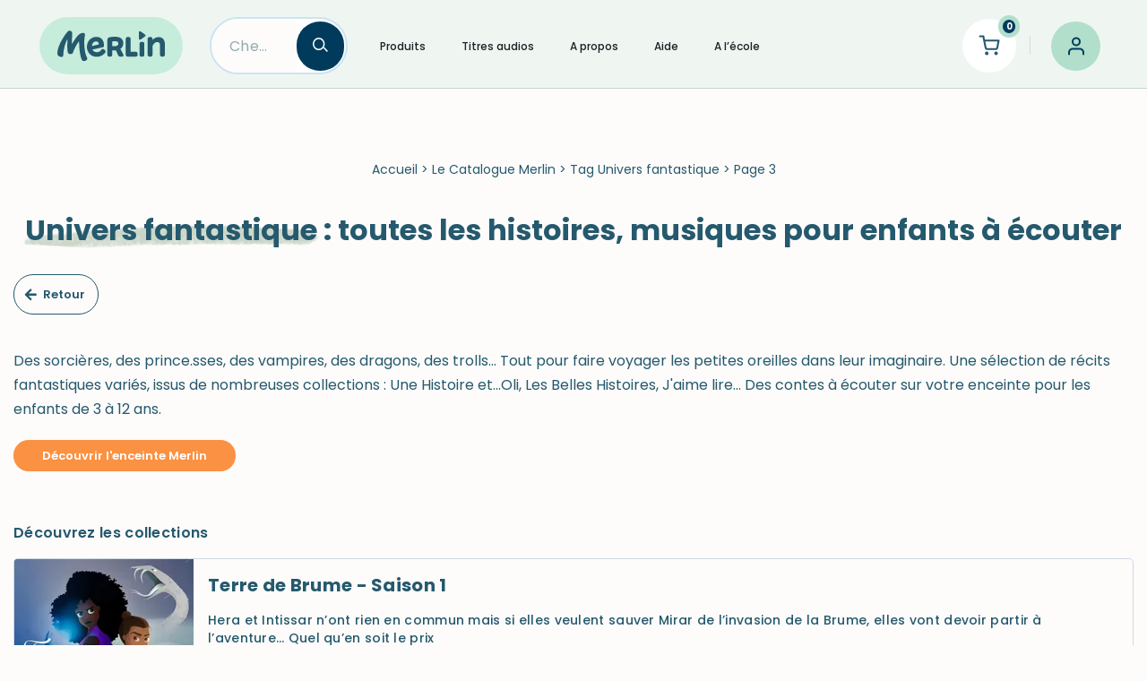

--- FILE ---
content_type: text/html; charset=UTF-8
request_url: https://www.hello-merlin.com/catalogue/tags/univers-fantastique/page/3/
body_size: 32336
content:
<!DOCTYPE html>
<html lang="fr-FR">

<head>
	
	<meta charset="UTF-8">
	<meta name="viewport" content="width=device-width, initial-scale=1, minimum-scale=1">
	<link rel="profile" href="http://gmpg.org/xfn/11">
		<meta name='robots' content='index, follow, max-image-preview:large, max-snippet:-1, max-video-preview:-1' />
	<style>img:is([sizes="auto" i], [sizes^="auto," i]) { contain-intrinsic-size: 3000px 1500px }</style>
	
<!-- Google Tag Manager for WordPress by gtm4wp.com -->
<script data-cfasync="false" data-pagespeed-no-defer>
	var gtm4wp_datalayer_name = "dataLayer";
	var dataLayer = dataLayer || [];
	const gtm4wp_use_sku_instead = 1;
	const gtm4wp_currency = 'EUR';
	const gtm4wp_product_per_impression = 10;
	const gtm4wp_clear_ecommerce = false;
</script>
<!-- End Google Tag Manager for WordPress by gtm4wp.com -->
	<!-- This site is optimized with the Yoast SEO plugin v24.0 - https://yoast.com/wordpress/plugins/seo/ -->
	<title>Univers fantastique : toutes les histoires, musiques pour enfants à écouter - Merlin</title><link rel="preload" data-rocket-preload as="style" href="https://fonts.googleapis.com/css?family=Poppins%3A400%2C700%2C600%2C500&#038;display=swap" /><link rel="stylesheet" href="https://fonts.googleapis.com/css?family=Poppins%3A400%2C700%2C600%2C500&#038;display=swap" media="print" onload="this.media='all'" /><noscript><link rel="stylesheet" href="https://fonts.googleapis.com/css?family=Poppins%3A400%2C700%2C600%2C500&#038;display=swap" /></noscript><link rel="preload" data-rocket-preload as="image" href="https://i.hello-merlin.com/insecure/fill/200/0/ce/1/plain/https://static.bayard.io/hello-merlin.com/images/prod/2025-01-17/3e631dd6-a258-40d0-a711-02393734ae2a-1.jpg" fetchpriority="high">
	<meta name="description" content="Découvrez toutes les histoires pour enfants pour le thème &quot;Univers fantastique avec Merlin&quot;, enceinte conçue pour les enfants." />
	<link rel="canonical" href="https://www.hello-merlin.com/catalogue/tags/univers-fantastique/page/3/" />
	<link rel="prev" href="https://www.hello-merlin.com/catalogue/tags/univers-fantastique/page/2/" />
	<link rel="next" href="https://www.hello-merlin.com/catalogue/tags/univers-fantastique/page/4/" />
	<meta property="og:locale" content="fr_FR" />
	<meta property="og:type" content="article" />
	<meta property="og:title" content="Archives des Univers fantastique - Page 3 sur 5 - Hello Merlin" />
	<meta property="og:description" content="Des sorcières, des prince.sses, des vampires, des dragons, des trolls&#8230; Tout pour faire voyager les petites oreilles dans leur imaginaire. Une sélection de récits fantastiques variés, issus de nombreuses collections : Une Histoire et&#8230;Oli, Les Belles Histoires, J&#8217;aime lire&#8230; Des contes à écouter sur votre enceinte pour les enfants de 3 à 12 ans." />
	<meta property="og:url" content="https://www.hello-merlin.com/catalogue/tags/univers-fantastique/" />
	<meta property="og:site_name" content="Hello Merlin" />
	<meta name="twitter:card" content="summary_large_image" />
	<script type="application/ld+json" class="yoast-schema-graph">{"@context":"https://schema.org","@graph":[{"@type":"CollectionPage","@id":"https://www.hello-merlin.com/catalogue/tags/univers-fantastique/","url":"https://www.hello-merlin.com/catalogue/tags/univers-fantastique/page/3/","name":"Archives des Univers fantastique - Page 3 sur 5 - Hello Merlin","isPartOf":{"@id":"https://www.hello-merlin.com/#website"},"breadcrumb":{"@id":"https://www.hello-merlin.com/catalogue/tags/univers-fantastique/page/3/#breadcrumb"},"inLanguage":"fr-FR"},{"@type":"BreadcrumbList","@id":"https://www.hello-merlin.com/catalogue/tags/univers-fantastique/page/3/#breadcrumb","itemListElement":[{"@type":"ListItem","position":1,"name":"Accueil","item":"https://www.hello-merlin.com/"},{"@type":"ListItem","position":2,"name":"Le Catalogue Merlin","item":"https://www.hello-merlin.com/catalogue"},{"@type":"ListItem","position":3,"name":"Tag Univers fantastique"}]},{"@type":"WebSite","@id":"https://www.hello-merlin.com/#website","url":"https://www.hello-merlin.com/","name":"Hello Merlin","description":"Ecouter vos enfants grandir","publisher":{"@id":"https://www.hello-merlin.com/#organization"},"potentialAction":[{"@type":"SearchAction","target":{"@type":"EntryPoint","urlTemplate":"https://www.hello-merlin.com/?s={search_term_string}"},"query-input":{"@type":"PropertyValueSpecification","valueRequired":true,"valueName":"search_term_string"}}],"inLanguage":"fr-FR"},{"@type":"Organization","@id":"https://www.hello-merlin.com/#organization","name":"Hello Merlin","url":"https://www.hello-merlin.com/","logo":{"@type":"ImageObject","inLanguage":"fr-FR","@id":"https://www.hello-merlin.com/#/schema/logo/image/","url":"https://www.hello-merlin.com/wp-content/uploads/2021/05/logo-merlin.svg","contentUrl":"https://www.hello-merlin.com/wp-content/uploads/2021/05/logo-merlin.svg","width":200,"height":56,"caption":"Hello Merlin"},"image":{"@id":"https://www.hello-merlin.com/#/schema/logo/image/"}}]}</script>
	<!-- / Yoast SEO plugin. -->


<link rel='dns-prefetch' href='//use.fontawesome.com' />
<link rel='dns-prefetch' href='//fonts.googleapis.com' />
<link href='https://fonts.gstatic.com' crossorigin rel='preconnect' />
<link rel='stylesheet' id='wp-components-css' href='https://www.hello-merlin.com/wp-includes/css/dist/components/style.min.css?ver=6.7.1' media='all' />
<link data-minify="1" rel='stylesheet' id='woocommerce-smart-coupons-action-tab-frontend-css' href='https://www.hello-merlin.com/wp-content/cache/min/1/wp-content/plugins/woocommerce-smart-coupons/blocks/build/style-woocommerce-smart-coupons-action-tab-frontend.css?ver=1769595697' media='all' />
<style id='wp-emoji-styles-inline-css'>

	img.wp-smiley, img.emoji {
		display: inline !important;
		border: none !important;
		box-shadow: none !important;
		height: 1em !important;
		width: 1em !important;
		margin: 0 0.07em !important;
		vertical-align: -0.1em !important;
		background: none !important;
		padding: 0 !important;
	}
</style>
<style id='safe-svg-svg-icon-style-inline-css'>
.safe-svg-cover{text-align:center}.safe-svg-cover .safe-svg-inside{display:inline-block;max-width:100%}.safe-svg-cover svg{height:100%;max-height:100%;max-width:100%;width:100%}

</style>
<style id='classic-theme-styles-inline-css'>
/*! This file is auto-generated */
.wp-block-button__link{color:#fff;background-color:#32373c;border-radius:9999px;box-shadow:none;text-decoration:none;padding:calc(.667em + 2px) calc(1.333em + 2px);font-size:1.125em}.wp-block-file__button{background:#32373c;color:#fff;text-decoration:none}
</style>
<style id='global-styles-inline-css'>
:root{--wp--preset--aspect-ratio--square: 1;--wp--preset--aspect-ratio--4-3: 4/3;--wp--preset--aspect-ratio--3-4: 3/4;--wp--preset--aspect-ratio--3-2: 3/2;--wp--preset--aspect-ratio--2-3: 2/3;--wp--preset--aspect-ratio--16-9: 16/9;--wp--preset--aspect-ratio--9-16: 9/16;--wp--preset--color--black: #000000;--wp--preset--color--cyan-bluish-gray: #abb8c3;--wp--preset--color--white: #ffffff;--wp--preset--color--pale-pink: #f78da7;--wp--preset--color--vivid-red: #cf2e2e;--wp--preset--color--luminous-vivid-orange: #ff6900;--wp--preset--color--luminous-vivid-amber: #fcb900;--wp--preset--color--light-green-cyan: #7bdcb5;--wp--preset--color--vivid-green-cyan: #00d084;--wp--preset--color--pale-cyan-blue: #8ed1fc;--wp--preset--color--vivid-cyan-blue: #0693e3;--wp--preset--color--vivid-purple: #9b51e0;--wp--preset--color--neve-link-color: var(--nv-primary-accent);--wp--preset--color--neve-link-hover-color: var(--nv-secondary-accent);--wp--preset--color--nv-site-bg: var(--nv-site-bg);--wp--preset--color--nv-light-bg: var(--nv-light-bg);--wp--preset--color--nv-dark-bg: var(--nv-dark-bg);--wp--preset--color--neve-text-color: var(--nv-text-color);--wp--preset--color--nv-text-dark-bg: var(--nv-text-dark-bg);--wp--preset--color--nv-c-1: var(--nv-c-1);--wp--preset--color--nv-c-2: var(--nv-c-2);--wp--preset--color--custom-1: var(--custom-1);--wp--preset--color--custom-2: var(--custom-2);--wp--preset--color--custom-3: var(--custom-3);--wp--preset--color--custom-4: var(--custom-4);--wp--preset--gradient--vivid-cyan-blue-to-vivid-purple: linear-gradient(135deg,rgba(6,147,227,1) 0%,rgb(155,81,224) 100%);--wp--preset--gradient--light-green-cyan-to-vivid-green-cyan: linear-gradient(135deg,rgb(122,220,180) 0%,rgb(0,208,130) 100%);--wp--preset--gradient--luminous-vivid-amber-to-luminous-vivid-orange: linear-gradient(135deg,rgba(252,185,0,1) 0%,rgba(255,105,0,1) 100%);--wp--preset--gradient--luminous-vivid-orange-to-vivid-red: linear-gradient(135deg,rgba(255,105,0,1) 0%,rgb(207,46,46) 100%);--wp--preset--gradient--very-light-gray-to-cyan-bluish-gray: linear-gradient(135deg,rgb(238,238,238) 0%,rgb(169,184,195) 100%);--wp--preset--gradient--cool-to-warm-spectrum: linear-gradient(135deg,rgb(74,234,220) 0%,rgb(151,120,209) 20%,rgb(207,42,186) 40%,rgb(238,44,130) 60%,rgb(251,105,98) 80%,rgb(254,248,76) 100%);--wp--preset--gradient--blush-light-purple: linear-gradient(135deg,rgb(255,206,236) 0%,rgb(152,150,240) 100%);--wp--preset--gradient--blush-bordeaux: linear-gradient(135deg,rgb(254,205,165) 0%,rgb(254,45,45) 50%,rgb(107,0,62) 100%);--wp--preset--gradient--luminous-dusk: linear-gradient(135deg,rgb(255,203,112) 0%,rgb(199,81,192) 50%,rgb(65,88,208) 100%);--wp--preset--gradient--pale-ocean: linear-gradient(135deg,rgb(255,245,203) 0%,rgb(182,227,212) 50%,rgb(51,167,181) 100%);--wp--preset--gradient--electric-grass: linear-gradient(135deg,rgb(202,248,128) 0%,rgb(113,206,126) 100%);--wp--preset--gradient--midnight: linear-gradient(135deg,rgb(2,3,129) 0%,rgb(40,116,252) 100%);--wp--preset--font-size--small: 13px;--wp--preset--font-size--medium: 20px;--wp--preset--font-size--large: 36px;--wp--preset--font-size--x-large: 42px;--wp--preset--font-family--inter: "Inter", sans-serif;--wp--preset--font-family--cardo: Cardo;--wp--preset--spacing--20: 0.44rem;--wp--preset--spacing--30: 0.67rem;--wp--preset--spacing--40: 1rem;--wp--preset--spacing--50: 1.5rem;--wp--preset--spacing--60: 2.25rem;--wp--preset--spacing--70: 3.38rem;--wp--preset--spacing--80: 5.06rem;--wp--preset--shadow--natural: 6px 6px 9px rgba(0, 0, 0, 0.2);--wp--preset--shadow--deep: 12px 12px 50px rgba(0, 0, 0, 0.4);--wp--preset--shadow--sharp: 6px 6px 0px rgba(0, 0, 0, 0.2);--wp--preset--shadow--outlined: 6px 6px 0px -3px rgba(255, 255, 255, 1), 6px 6px rgba(0, 0, 0, 1);--wp--preset--shadow--crisp: 6px 6px 0px rgba(0, 0, 0, 1);}:where(.is-layout-flex){gap: 0.5em;}:where(.is-layout-grid){gap: 0.5em;}body .is-layout-flex{display: flex;}.is-layout-flex{flex-wrap: wrap;align-items: center;}.is-layout-flex > :is(*, div){margin: 0;}body .is-layout-grid{display: grid;}.is-layout-grid > :is(*, div){margin: 0;}:where(.wp-block-columns.is-layout-flex){gap: 2em;}:where(.wp-block-columns.is-layout-grid){gap: 2em;}:where(.wp-block-post-template.is-layout-flex){gap: 1.25em;}:where(.wp-block-post-template.is-layout-grid){gap: 1.25em;}.has-black-color{color: var(--wp--preset--color--black) !important;}.has-cyan-bluish-gray-color{color: var(--wp--preset--color--cyan-bluish-gray) !important;}.has-white-color{color: var(--wp--preset--color--white) !important;}.has-pale-pink-color{color: var(--wp--preset--color--pale-pink) !important;}.has-vivid-red-color{color: var(--wp--preset--color--vivid-red) !important;}.has-luminous-vivid-orange-color{color: var(--wp--preset--color--luminous-vivid-orange) !important;}.has-luminous-vivid-amber-color{color: var(--wp--preset--color--luminous-vivid-amber) !important;}.has-light-green-cyan-color{color: var(--wp--preset--color--light-green-cyan) !important;}.has-vivid-green-cyan-color{color: var(--wp--preset--color--vivid-green-cyan) !important;}.has-pale-cyan-blue-color{color: var(--wp--preset--color--pale-cyan-blue) !important;}.has-vivid-cyan-blue-color{color: var(--wp--preset--color--vivid-cyan-blue) !important;}.has-vivid-purple-color{color: var(--wp--preset--color--vivid-purple) !important;}.has-neve-link-color-color{color: var(--wp--preset--color--neve-link-color) !important;}.has-neve-link-hover-color-color{color: var(--wp--preset--color--neve-link-hover-color) !important;}.has-nv-site-bg-color{color: var(--wp--preset--color--nv-site-bg) !important;}.has-nv-light-bg-color{color: var(--wp--preset--color--nv-light-bg) !important;}.has-nv-dark-bg-color{color: var(--wp--preset--color--nv-dark-bg) !important;}.has-neve-text-color-color{color: var(--wp--preset--color--neve-text-color) !important;}.has-nv-text-dark-bg-color{color: var(--wp--preset--color--nv-text-dark-bg) !important;}.has-nv-c-1-color{color: var(--wp--preset--color--nv-c-1) !important;}.has-nv-c-2-color{color: var(--wp--preset--color--nv-c-2) !important;}.has-custom-1-color{color: var(--wp--preset--color--custom-1) !important;}.has-custom-2-color{color: var(--wp--preset--color--custom-2) !important;}.has-custom-3-color{color: var(--wp--preset--color--custom-3) !important;}.has-custom-4-color{color: var(--wp--preset--color--custom-4) !important;}.has-black-background-color{background-color: var(--wp--preset--color--black) !important;}.has-cyan-bluish-gray-background-color{background-color: var(--wp--preset--color--cyan-bluish-gray) !important;}.has-white-background-color{background-color: var(--wp--preset--color--white) !important;}.has-pale-pink-background-color{background-color: var(--wp--preset--color--pale-pink) !important;}.has-vivid-red-background-color{background-color: var(--wp--preset--color--vivid-red) !important;}.has-luminous-vivid-orange-background-color{background-color: var(--wp--preset--color--luminous-vivid-orange) !important;}.has-luminous-vivid-amber-background-color{background-color: var(--wp--preset--color--luminous-vivid-amber) !important;}.has-light-green-cyan-background-color{background-color: var(--wp--preset--color--light-green-cyan) !important;}.has-vivid-green-cyan-background-color{background-color: var(--wp--preset--color--vivid-green-cyan) !important;}.has-pale-cyan-blue-background-color{background-color: var(--wp--preset--color--pale-cyan-blue) !important;}.has-vivid-cyan-blue-background-color{background-color: var(--wp--preset--color--vivid-cyan-blue) !important;}.has-vivid-purple-background-color{background-color: var(--wp--preset--color--vivid-purple) !important;}.has-neve-link-color-background-color{background-color: var(--wp--preset--color--neve-link-color) !important;}.has-neve-link-hover-color-background-color{background-color: var(--wp--preset--color--neve-link-hover-color) !important;}.has-nv-site-bg-background-color{background-color: var(--wp--preset--color--nv-site-bg) !important;}.has-nv-light-bg-background-color{background-color: var(--wp--preset--color--nv-light-bg) !important;}.has-nv-dark-bg-background-color{background-color: var(--wp--preset--color--nv-dark-bg) !important;}.has-neve-text-color-background-color{background-color: var(--wp--preset--color--neve-text-color) !important;}.has-nv-text-dark-bg-background-color{background-color: var(--wp--preset--color--nv-text-dark-bg) !important;}.has-nv-c-1-background-color{background-color: var(--wp--preset--color--nv-c-1) !important;}.has-nv-c-2-background-color{background-color: var(--wp--preset--color--nv-c-2) !important;}.has-custom-1-background-color{background-color: var(--wp--preset--color--custom-1) !important;}.has-custom-2-background-color{background-color: var(--wp--preset--color--custom-2) !important;}.has-custom-3-background-color{background-color: var(--wp--preset--color--custom-3) !important;}.has-custom-4-background-color{background-color: var(--wp--preset--color--custom-4) !important;}.has-black-border-color{border-color: var(--wp--preset--color--black) !important;}.has-cyan-bluish-gray-border-color{border-color: var(--wp--preset--color--cyan-bluish-gray) !important;}.has-white-border-color{border-color: var(--wp--preset--color--white) !important;}.has-pale-pink-border-color{border-color: var(--wp--preset--color--pale-pink) !important;}.has-vivid-red-border-color{border-color: var(--wp--preset--color--vivid-red) !important;}.has-luminous-vivid-orange-border-color{border-color: var(--wp--preset--color--luminous-vivid-orange) !important;}.has-luminous-vivid-amber-border-color{border-color: var(--wp--preset--color--luminous-vivid-amber) !important;}.has-light-green-cyan-border-color{border-color: var(--wp--preset--color--light-green-cyan) !important;}.has-vivid-green-cyan-border-color{border-color: var(--wp--preset--color--vivid-green-cyan) !important;}.has-pale-cyan-blue-border-color{border-color: var(--wp--preset--color--pale-cyan-blue) !important;}.has-vivid-cyan-blue-border-color{border-color: var(--wp--preset--color--vivid-cyan-blue) !important;}.has-vivid-purple-border-color{border-color: var(--wp--preset--color--vivid-purple) !important;}.has-neve-link-color-border-color{border-color: var(--wp--preset--color--neve-link-color) !important;}.has-neve-link-hover-color-border-color{border-color: var(--wp--preset--color--neve-link-hover-color) !important;}.has-nv-site-bg-border-color{border-color: var(--wp--preset--color--nv-site-bg) !important;}.has-nv-light-bg-border-color{border-color: var(--wp--preset--color--nv-light-bg) !important;}.has-nv-dark-bg-border-color{border-color: var(--wp--preset--color--nv-dark-bg) !important;}.has-neve-text-color-border-color{border-color: var(--wp--preset--color--neve-text-color) !important;}.has-nv-text-dark-bg-border-color{border-color: var(--wp--preset--color--nv-text-dark-bg) !important;}.has-nv-c-1-border-color{border-color: var(--wp--preset--color--nv-c-1) !important;}.has-nv-c-2-border-color{border-color: var(--wp--preset--color--nv-c-2) !important;}.has-custom-1-border-color{border-color: var(--wp--preset--color--custom-1) !important;}.has-custom-2-border-color{border-color: var(--wp--preset--color--custom-2) !important;}.has-custom-3-border-color{border-color: var(--wp--preset--color--custom-3) !important;}.has-custom-4-border-color{border-color: var(--wp--preset--color--custom-4) !important;}.has-vivid-cyan-blue-to-vivid-purple-gradient-background{background: var(--wp--preset--gradient--vivid-cyan-blue-to-vivid-purple) !important;}.has-light-green-cyan-to-vivid-green-cyan-gradient-background{background: var(--wp--preset--gradient--light-green-cyan-to-vivid-green-cyan) !important;}.has-luminous-vivid-amber-to-luminous-vivid-orange-gradient-background{background: var(--wp--preset--gradient--luminous-vivid-amber-to-luminous-vivid-orange) !important;}.has-luminous-vivid-orange-to-vivid-red-gradient-background{background: var(--wp--preset--gradient--luminous-vivid-orange-to-vivid-red) !important;}.has-very-light-gray-to-cyan-bluish-gray-gradient-background{background: var(--wp--preset--gradient--very-light-gray-to-cyan-bluish-gray) !important;}.has-cool-to-warm-spectrum-gradient-background{background: var(--wp--preset--gradient--cool-to-warm-spectrum) !important;}.has-blush-light-purple-gradient-background{background: var(--wp--preset--gradient--blush-light-purple) !important;}.has-blush-bordeaux-gradient-background{background: var(--wp--preset--gradient--blush-bordeaux) !important;}.has-luminous-dusk-gradient-background{background: var(--wp--preset--gradient--luminous-dusk) !important;}.has-pale-ocean-gradient-background{background: var(--wp--preset--gradient--pale-ocean) !important;}.has-electric-grass-gradient-background{background: var(--wp--preset--gradient--electric-grass) !important;}.has-midnight-gradient-background{background: var(--wp--preset--gradient--midnight) !important;}.has-small-font-size{font-size: var(--wp--preset--font-size--small) !important;}.has-medium-font-size{font-size: var(--wp--preset--font-size--medium) !important;}.has-large-font-size{font-size: var(--wp--preset--font-size--large) !important;}.has-x-large-font-size{font-size: var(--wp--preset--font-size--x-large) !important;}.has-inter-font-family{font-family: var(--wp--preset--font-family--inter) !important;}.has-cardo-font-family{font-family: var(--wp--preset--font-family--cardo) !important;}
:where(.wp-block-post-template.is-layout-flex){gap: 1.25em;}:where(.wp-block-post-template.is-layout-grid){gap: 1.25em;}
:where(.wp-block-columns.is-layout-flex){gap: 2em;}:where(.wp-block-columns.is-layout-grid){gap: 2em;}
:root :where(.wp-block-pullquote){font-size: 1.5em;line-height: 1.6;}
</style>
<link rel='stylesheet' id='merlin-sso-css' href='https://www.hello-merlin.com/wp-content/plugins/merlin-sso/public/css/merlin-sso-public.css?ver=1.4.0' media='all' />
<link data-minify="1" rel='stylesheet' id='woocommerce-layout-css' href='https://www.hello-merlin.com/wp-content/cache/min/1/wp-content/plugins/woocommerce/assets/css/woocommerce-layout.css?ver=1769595697' media='all' />
<link data-minify="1" rel='stylesheet' id='woocommerce-smallscreen-css' href='https://www.hello-merlin.com/wp-content/cache/min/1/wp-content/plugins/woocommerce/assets/css/woocommerce-smallscreen.css?ver=1769595697' media='only screen and (max-width: 768px)' />
<link data-minify="1" rel='stylesheet' id='woocommerce-general-css' href='https://www.hello-merlin.com/wp-content/cache/min/1/wp-content/plugins/woocommerce/assets/css/woocommerce.css?ver=1769595697' media='all' />
<style id='woocommerce-inline-inline-css'>
.woocommerce form .form-row .required { visibility: visible; }
</style>
<link data-minify="1" rel='stylesheet' id='wpsl-styles-css' href='https://www.hello-merlin.com/wp-content/cache/min/1/wp-content/plugins/wp-store-locator/css/styles.min.css?ver=1769595697' media='all' />
<link rel='stylesheet' id='merlin-hero-css' href='https://www.hello-merlin.com/wp-content/themes/neve-merlin/dist/css/blocks.min.css?ver=1765537338' media='all' />
<link rel='stylesheet' id='neve-woocommerce-css' href='https://www.hello-merlin.com/wp-content/themes/neve/assets/css/woocommerce.min.css?ver=3.8.11' media='all' />
<link rel='stylesheet' id='neve-style-css' href='https://www.hello-merlin.com/wp-content/themes/neve/style-main-new.min.css?ver=3.8.11' media='all' />
<style id='neve-style-inline-css'>
.nv-meta-list li.meta:not(:last-child):after { content:"/" }.nv-meta-list .no-mobile{
			display:none;
		}.nv-meta-list li.last::after{
			content: ""!important;
		}@media (min-width: 769px) {
			.nv-meta-list .no-mobile {
				display: inline-block;
			}
			.nv-meta-list li.last:not(:last-child)::after {
		 		content: "/" !important;
			}
		}
.nav-ul li .caret svg, .nav-ul li .caret img{width:var(--smiconsize, 0.5em);height:var(--smiconsize, 0.5em);}.nav-ul .sub-menu li {border-style: var(--itembstyle);}
 :root{ --container: 748px;--postwidth:100%; --primarybtnbg: var(--nv-secondary-accent); --primarybtnhoverbg: var(--nv-primary-accent); --primarybtncolor: #ffffff; --secondarybtncolor: var(--nv-text-color); --primarybtnhovercolor: #ffffff; --secondarybtnhovercolor: var(--nv-secondary-accent);--primarybtnborderradius:50px;--secondarybtnborderradius:60px;--secondarybtnborderwidth:1px;--btnpadding:13px 15px;--primarybtnpadding:13px 15px;--secondarybtnpadding:calc(13px - 1px) calc(15px - 1px); --btnlineheight: 1.6em; --btnfontweight: 600; --bodyfontfamily: Poppins; --bodyfontsize: 15px; --bodylineheight: 1.6; --bodyletterspacing: 0px; --bodyfontweight: 400; --h1fontsize: 1.5em; --h1fontweight: 700; --h1lineheight: 1.6em; --h1letterspacing: 0px; --h1texttransform: none; --h2fontsize: 1.3em; --h2fontweight: 700; --h2lineheight: 1.6em; --h2letterspacing: 0px; --h2texttransform: none; --h3fontsize: 1.1em; --h3fontweight: 700; --h3lineheight: 1.6em; --h3letterspacing: 0px; --h3texttransform: none; --h4fontsize: 1em; --h4fontweight: 700; --h4lineheight: 1.6em; --h4letterspacing: 0px; --h4texttransform: none; --h5fontsize: 0.75em; --h5fontweight: 600; --h5lineheight: 1.6em; --h5letterspacing: 0px; --h5texttransform: none; --h6fontsize: 0.75em; --h6fontweight: 600; --h6lineheight: 1.6em; --h6letterspacing: 0px; --h6texttransform: none;--formfieldborderwidth:2px;--formfieldborderradius:60px; --formfieldbgcolor: var(--nv-site-bg); --formfieldbordercolor: var(--nv-light-bg); --formfieldcolor: var(--nv-text-color);--formfieldpadding:10px 20px; --shopcoltemplate: 1; } .single-post-container .alignfull > [class*="__inner-container"], .single-post-container .alignwide > [class*="__inner-container"]{ max-width:718px } .single-product .alignfull > [class*="__inner-container"], .single-product .alignwide > [class*="__inner-container"]{ max-width:718px } .nv-meta-list{ --avatarsize: 20px; } .single .nv-meta-list{ --avatarsize: 20px; } .single h1.entry-title{ --lineheight: 1.2em; } .single .nv-meta-list li{ --fontsize: 0px; } .nv-is-boxed.nv-comments-wrap{ --padding:20px; } .nv-is-boxed.comment-respond{ --padding:20px; } .nv-single-post-wrap{ --spacing: 20px; } .single:not(.single-product), .page{ --c-vspace:0 0 0 0;; } .global-styled{ --bgcolor: var(--nv-site-bg); } .header-top{ --rowbwidth:0px; --rowbcolor: var(--nv-light-bg); --color: var(--nv-text-dark-bg); --bgcolor: #fa924a; } .header-main{ --rowbcolor: var(--nv-light-bg); --color: var(--nv-text-color); --bgcolor: var(--nv-site-bg); } .header-bottom{ --rowbcolor: var(--nv-light-bg); --color: var(--nv-text-color); --bgcolor: var(--custom-4); } .header-menu-sidebar-bg{ --justify: flex-start; --textalign: left;--flexg: 1;--wrapdropdownwidth: auto; --color: var(--nv-text-color); --bgcolor: var(--nv-site-bg); } .header-menu-sidebar{ width: 360px; } .builder-item--logo{ --maxwidth: 120px; --fs: 24px;--padding:10px 0;--margin:0; --textalign: left;--justify: flex-start; } .builder-item--nav-icon,.header-menu-sidebar .close-sidebar-panel .navbar-toggle{ --borderradius:0;--borderwidth:1px; } .builder-item--nav-icon{ --label-margin:0 5px 0 0;;--padding:10px 15px;--margin:0; } .builder-item--primary-menu{ --hovercolor: var(--nv-secondary-accent); --hovertextcolor: var(--nv-text-color); --activecolor: var(--nv-secondary-accent); --spacing: 20px; --height: 25px; --smiconsize: 7px;--padding:0;--margin:0; --fontsize: 1em; --lineheight: 1.6; --letterspacing: 0px; --fontweight: 500; --texttransform: none; --iconsize: 1em; } .builder-item--primary-menu .sub-menu{ --bstyle: none; --itembstyle: none; } .hfg-is-group.has-primary-menu .inherit-ff{ --inheritedfw: 500; } .builder-item--header_search{ --height: 40px;--formfieldborderwidth:2px;--formfieldborderradius:2px;--padding:0;--margin:0; } .builder-item--header_search_responsive{ --iconsize: 20px; --color: var(--nv-primary-accent); --hovercolor: var(--nv-secondary-accent); --formfieldfontsize: 14px;--formfieldborderwidth:1px;--formfieldborderradius:1px; --formfieldbgcolor: var(--nv-site-bg); --formfieldbordercolor: var(--nv-primary-accent); --formfieldcolor: var(--nv-primary-accent); --height: 40px;--padding:0 10px;--margin:0; } .builder-item--header_cart_icon{ --iconsize: 26px; --labelsize: 40px; --color: var(--nv-primary-accent); --hovercolor: var(--nv-secondary-accent);--padding:0 10px;--margin:0; } .builder-item--logo_2{ --maxwidth: 120px; --fs: 24px;--padding:10px 0;--margin:0; --textalign: left;--justify: flex-start; } .builder-item--my_account{ --borderradius:3px;--padding:3px 5px;--margin:0; } .footer-top-inner .row{ grid-template-columns:2fr 1fr; --valign: center; } .footer-top{ --rowbcolor: var(--nv-light-bg); --color: var(--nv-text-color); --bgcolor: var(--nv-site-bg); } .footer-main-inner .row{ grid-template-columns:1fr 1fr 1fr; --valign: flex-start; } .footer-main{ --rowbcolor: var(--nv-light-bg); --color: var(--nv-text-color); --bgcolor: var(--nv-site-bg); } .footer-bottom-inner .row{ grid-template-columns:1fr 1fr 1fr; --valign: flex-start; } .footer-bottom{ --rowbcolor: var(--nv-light-bg); --color: var(--nv-text-color); --bgcolor: var(--nv-site-bg); } .builder-item--footer-one-widgets{ --padding:0;--margin:0; --textalign: left;--justify: flex-start; } .builder-item--footer-two-widgets{ --padding:0;--margin:0; --textalign: left;--justify: flex-start; } .builder-item--footer-three-widgets{ --padding:0;--margin:0; --textalign: left;--justify: flex-start; } .builder-item--footer-four-widgets{ --padding:0;--margin:0; --textalign: left;--justify: flex-start; } .page_header-top{ --rowbcolor: var(--nv-light-bg); --color: var(--nv-text-color); --bgcolor: var(--nv-site-bg); } .page_header-bottom{ --rowbcolor: var(--nv-light-bg); --color: var(--nv-text-color); --bgcolor: var(--nv-site-bg); } .nv-index-posts{ --padding:; --gridspacing: 30px; } .scroll-to-top{ --color: var(--nv-text-dark-bg);--padding:8px 10px; --borderradius: 3px; --bgcolor: var(--nv-primary-accent); --hovercolor: var(--nv-text-dark-bg); --hoverbgcolor: var(--nv-primary-accent);--size:16px; } .woocommerce span.onsale{ background-color: var(--nv-primary-accent);color: var(--nv-text-dark-bg);border-radius:50%; } @media(min-width: 576px){ :root{ --container: 992px;--postwidth:50%;--btnpadding:13px 15px;--primarybtnpadding:13px 15px;--secondarybtnpadding:calc(13px - 1px) calc(15px - 1px); --btnlineheight: 1.6em; --bodyfontsize: 16px; --bodylineheight: 1.6; --bodyletterspacing: 0px; --h1fontsize: 1.5em; --h1lineheight: 1.6em; --h1letterspacing: 0px; --h2fontsize: 1.3em; --h2lineheight: 1.6em; --h2letterspacing: 0px; --h3fontsize: 1.1em; --h3lineheight: 1.6em; --h3letterspacing: 0px; --h4fontsize: 1em; --h4lineheight: 1.6em; --h4letterspacing: 0px; --h5fontsize: 0.75em; --h5lineheight: 1.6em; --h5letterspacing: 0px; --h6fontsize: 0.75em; --h6lineheight: 1.6em; --h6letterspacing: 0px; --shopcoltemplate: 2; } .single-post-container .alignfull > [class*="__inner-container"], .single-post-container .alignwide > [class*="__inner-container"]{ max-width:962px } .single-product .alignfull > [class*="__inner-container"], .single-product .alignwide > [class*="__inner-container"]{ max-width:962px } .nv-meta-list{ --avatarsize: 20px; } .single .nv-meta-list{ --avatarsize: 20px; } .nv-is-boxed.nv-comments-wrap{ --padding:30px; } .nv-is-boxed.comment-respond{ --padding:30px; } .nv-single-post-wrap{ --spacing: 20px; } .single:not(.single-product), .page{ --c-vspace:0 0 0 0;; } .header-top{ --rowbwidth:0px; } .header-menu-sidebar-bg{ --justify: flex-start; --textalign: left;--flexg: 1;--wrapdropdownwidth: auto; } .header-menu-sidebar{ width: 360px; } .builder-item--logo{ --maxwidth: 120px; --fs: 24px;--padding:10px 0;--margin:0; --textalign: left;--justify: flex-start; } .builder-item--nav-icon{ --label-margin:0 5px 0 0;;--padding:10px 15px;--margin:0; } .builder-item--primary-menu{ --spacing: 20px; --height: 25px; --smiconsize: 7px;--padding:0;--margin:0; --fontsize: 1em; --lineheight: 1.6; --letterspacing: 0px; --iconsize: 1em; } .builder-item--header_search{ --height: 40px;--formfieldborderwidth:2px;--formfieldborderradius:2px;--padding:0;--margin:0; } .builder-item--header_search_responsive{ --formfieldfontsize: 14px;--formfieldborderwidth:1px;--formfieldborderradius:1px; --height: 40px;--padding:0 10px;--margin:0; } .builder-item--header_cart_icon{ --padding:0 10px;--margin:0; } .builder-item--logo_2{ --maxwidth: 120px; --fs: 24px;--padding:10px 0;--margin:0; --textalign: left;--justify: flex-start; } .builder-item--my_account{ --padding:3px 5px;--margin:0; } .builder-item--footer-one-widgets{ --padding:0;--margin:0; --textalign: left;--justify: flex-start; } .builder-item--footer-two-widgets{ --padding:0;--margin:0; --textalign: left;--justify: flex-start; } .builder-item--footer-three-widgets{ --padding:0;--margin:0; --textalign: left;--justify: flex-start; } .builder-item--footer-four-widgets{ --padding:0;--margin:0; --textalign: left;--justify: flex-start; } .nv-index-posts{ --padding:; --gridspacing: 10px; } .scroll-to-top{ --padding:8px 10px;--size:16px; } }@media(min-width: 960px){ :root{ --container: 1340px;--postwidth:33.333333333333%;--btnpadding:13px 15px;--primarybtnpadding:13px 15px;--secondarybtnpadding:calc(13px - 1px) calc(15px - 1px); --btnfs: 13px; --btnlineheight: 1.6em; --bodyfontsize: 16px; --bodylineheight: 1.7; --bodyletterspacing: 0px; --h1fontsize: 2em; --h1lineheight: 1.6em; --h1letterspacing: 0px; --h2fontsize: 1.75em; --h2lineheight: 1.6em; --h2letterspacing: 0px; --h3fontsize: 1.5em; --h3lineheight: 1.6em; --h3letterspacing: 0px; --h4fontsize: 1.25em; --h4lineheight: 1.6em; --h4letterspacing: 0px; --h5fontsize: 1em; --h5lineheight: 1.6em; --h5letterspacing: 0px; --h6fontsize: 1em; --h6lineheight: 1.6em; --h6letterspacing: 0px; --formfieldfontsize: 1em; --formfieldlineheight: 1em; --formfieldletterspacing: .5px; --formlabelfontsize: 1em; --formlabellineheight: 1em; --shopcoltemplate: 3; } body:not(.single):not(.archive):not(.blog):not(.search):not(.error404) .neve-main > .container .col, body.post-type-archive-course .neve-main > .container .col, body.post-type-archive-llms_membership .neve-main > .container .col{ max-width: 100%; } body:not(.single):not(.archive):not(.blog):not(.search):not(.error404) .nv-sidebar-wrap, body.post-type-archive-course .nv-sidebar-wrap, body.post-type-archive-llms_membership .nv-sidebar-wrap{ max-width: 0%; } .neve-main > .archive-container .nv-index-posts.col{ max-width: 70%; } .neve-main > .archive-container .nv-sidebar-wrap{ max-width: 30%; } .neve-main > .single-post-container .nv-single-post-wrap.col{ max-width: 70%; } .single-post-container .alignfull > [class*="__inner-container"], .single-post-container .alignwide > [class*="__inner-container"]{ max-width:908px } .container-fluid.single-post-container .alignfull > [class*="__inner-container"], .container-fluid.single-post-container .alignwide > [class*="__inner-container"]{ max-width:calc(70% + 15px) } .neve-main > .single-post-container .nv-sidebar-wrap{ max-width: 30%; } .archive.woocommerce .neve-main > .shop-container .nv-shop.col{ max-width: 70%; } .archive.woocommerce .neve-main > .shop-container .nv-sidebar-wrap{ max-width: 30%; } .single-product .neve-main > .shop-container .nv-shop.col{ max-width: 100%; } .single-product .alignfull > [class*="__inner-container"], .single-product .alignwide > [class*="__inner-container"]{ max-width:1310px } .single-product .container-fluid .alignfull > [class*="__inner-container"], .single-product .alignwide > [class*="__inner-container"]{ max-width:calc(100% + 15px) } .single-product .neve-main > .shop-container .nv-sidebar-wrap{ max-width: 0%; } .nv-meta-list{ --avatarsize: 20px; } .single .nv-meta-list{ --avatarsize: 20px; } .blog .blog-entry-title, .archive .blog-entry-title{ --fontsize: 1.2rem; } .blog .entry-summary, .archive .entry-summary, .blog .post-pages-links{ --fontsize: 00.9em; --lineheight: 1.2em; } .nv-is-boxed.nv-comments-wrap{ --padding:40px; } .nv-is-boxed.comment-respond{ --padding:40px; } .nv-single-post-wrap{ --spacing: 10px; } .single:not(.single-product), .page{ --c-vspace:0 0 0 0;; } .header-top{ --rowbwidth:0px; } .header-menu-sidebar-bg{ --justify: flex-start; --textalign: left;--flexg: 1;--wrapdropdownwidth: auto; } .header-menu-sidebar{ width: 360px; } .builder-item--logo{ --maxwidth: 120px; --fs: 24px;--padding:10px 0;--margin:0; --textalign: left;--justify: flex-start; } .builder-item--nav-icon{ --label-margin:0 5px 0 0;;--padding:10px 15px;--margin:0; } .builder-item--primary-menu{ --spacing: 20px; --height: 25px; --smiconsize: 7px;--padding:0;--margin:0; --fontsize: 1em; --lineheight: 1.6; --letterspacing: 0px; --iconsize: 1em; } .builder-item--header_search{ --height: 40px;--formfieldborderwidth:2px;--formfieldborderradius:2px;--padding:0;--margin:0; } .builder-item--header_search_responsive{ --formfieldfontsize: 24px;--formfieldborderwidth:0;--formfieldborderradius:0; --height: 60px;--padding:0 10px;--margin:0; } .builder-item--header_cart_icon{ --padding:0 10px;--margin:0; } .builder-item--logo_2{ --maxwidth: 120px; --fs: 24px;--padding:10px 0;--margin:0; --textalign: left;--justify: flex-start; } .builder-item--my_account{ --padding:3px 5px;--margin:0; } .builder-item--footer-one-widgets{ --padding:0;--margin:0; --textalign: left;--justify: flex-start; } .builder-item--footer-two-widgets{ --padding:0;--margin:0; --textalign: left;--justify: flex-start; } .builder-item--footer-three-widgets{ --padding:0;--margin:0; --textalign: left;--justify: flex-start; } .builder-item--footer-four-widgets{ --padding:0;--margin:0; --textalign: left;--justify: flex-start; } .nv-index-posts{ --padding:; --gridspacing: 15px; } .scroll-to-top{ --padding:8px 10px;--size:16px; } .products.related .products{ --shopcoltemplate: 4; } }.nv-content-wrap .elementor a:not(.button):not(.wp-block-file__button){ text-decoration: none; }.scroll-to-top {right: 20px; border: none; position: fixed; bottom: 30px; display: none; opacity: 0; visibility: hidden; transition: opacity 0.3s ease-in-out, visibility 0.3s ease-in-out; align-items: center; justify-content: center; z-index: 999; } @supports (-webkit-overflow-scrolling: touch) { .scroll-to-top { bottom: 74px; } } .scroll-to-top.image { background-position: center; } .scroll-to-top .scroll-to-top-image { width: 100%; height: 100%; } .scroll-to-top .scroll-to-top-label { margin: 0; padding: 5px; } .scroll-to-top:hover { text-decoration: none; } .scroll-to-top.scroll-to-top-left {left: 20px; right: unset;} .scroll-to-top.scroll-show-mobile { display: flex; } @media (min-width: 960px) { .scroll-to-top { display: flex; } }.scroll-to-top { color: var(--color); padding: var(--padding); border-radius: var(--borderradius); background: var(--bgcolor); } .scroll-to-top:hover, .scroll-to-top:focus { color: var(--hovercolor); background: var(--hoverbgcolor); } .scroll-to-top-icon, .scroll-to-top.image .scroll-to-top-image { width: var(--size); height: var(--size); } .scroll-to-top-image { background-image: var(--bgimage); background-size: cover; }.has-custom-1-color {color:var(--custom-1) !important} .has-custom-1-background-color {background-color:var(--custom-1) !important}.has-custom-2-color {color:var(--custom-2) !important} .has-custom-2-background-color {background-color:var(--custom-2) !important}.has-custom-3-color {color:var(--custom-3) !important} .has-custom-3-background-color {background-color:var(--custom-3) !important}.has-custom-4-color {color:var(--custom-4) !important} .has-custom-4-background-color {background-color:var(--custom-4) !important}:root{--nv-primary-accent:#25596d;--nv-secondary-accent:#fb9142;--nv-site-bg:#fdfcfb;--nv-light-bg:#e7eef6;--nv-dark-bg:#14171c;--nv-text-color:#25596d;--nv-text-dark-bg:#ffffff;--nv-c-1:#ffd3d9;--nv-c-2:#ffdeb1;--nv-fallback-ff:Arial, Helvetica, sans-serif;--custom-1:#fdc359;--custom-2:#b0c6de;--custom-3:#fff;--custom-4:#aa1a2b;}
:root{--e-global-color-nvprimaryaccent:#25596d;--e-global-color-nvsecondaryaccent:#fb9142;--e-global-color-nvsitebg:#fdfcfb;--e-global-color-nvlightbg:#e7eef6;--e-global-color-nvdarkbg:#14171c;--e-global-color-nvtextcolor:#25596d;--e-global-color-nvtextdarkbg:#ffffff;--e-global-color-nvc1:#ffd3d9;--e-global-color-nvc2:#ffdeb1;--e-global-color-custom1:#fdc359;--e-global-color-custom2:#b0c6de;--e-global-color-custom3:#fff;--e-global-color-custom4:#aa1a2b;}
</style>
<link rel='stylesheet' id='neve-pro-addon-woo-booster-css' href='https://www.hello-merlin.com/wp-content/plugins/neve-pro-addon/includes/modules/woocommerce_booster/assets/style.min.css?ver=2.8.9' media='all' />
<link rel='stylesheet' id='elementor-frontend-css' href='https://www.hello-merlin.com/wp-content/plugins/elementor/assets/css/frontend.min.css?ver=3.25.11' media='all' />
<style id='elementor-frontend-inline-css'>
.elementor-lightbox{z-index:100000 !important;}
</style>
<link rel='stylesheet' id='widget-image-css' href='https://www.hello-merlin.com/wp-content/plugins/elementor/assets/css/widget-image.min.css?ver=3.25.11' media='all' />
<link rel='stylesheet' id='e-animation-fadeIn-css' href='https://www.hello-merlin.com/wp-content/plugins/elementor/assets/lib/animations/styles/fadeIn.min.css?ver=3.25.11' media='all' />
<link rel='stylesheet' id='widget-heading-css' href='https://www.hello-merlin.com/wp-content/plugins/elementor/assets/css/widget-heading.min.css?ver=3.25.11' media='all' />
<link rel='stylesheet' id='widget-text-editor-css' href='https://www.hello-merlin.com/wp-content/plugins/elementor/assets/css/widget-text-editor.min.css?ver=3.25.11' media='all' />
<link rel='stylesheet' id='widget-spacer-css' href='https://www.hello-merlin.com/wp-content/plugins/elementor/assets/css/widget-spacer.min.css?ver=3.25.11' media='all' />
<link data-minify="1" rel='stylesheet' id='elementor-icons-css' href='https://www.hello-merlin.com/wp-content/cache/min/1/wp-content/plugins/elementor/assets/lib/eicons/css/elementor-icons.min.css?ver=1769595697' media='all' />
<link data-minify="1" rel='stylesheet' id='swiper-css' href='https://www.hello-merlin.com/wp-content/cache/min/1/wp-content/plugins/elementor/assets/lib/swiper/v8/css/swiper.min.css?ver=1769595697' media='all' />
<link rel='stylesheet' id='e-swiper-css' href='https://www.hello-merlin.com/wp-content/plugins/elementor/assets/css/conditionals/e-swiper.min.css?ver=3.25.11' media='all' />
<link rel='stylesheet' id='elementor-post-17-css' href='https://www.hello-merlin.com/wp-content/uploads/elementor/css/post-17.css?ver=1733991470' media='all' />
<link rel='stylesheet' id='e-popup-style-css' href='https://www.hello-merlin.com/wp-content/plugins/elementor-pro/assets/css/conditionals/popup.min.css?ver=3.25.5' media='all' />
<link rel='stylesheet' id='neve-elementor-widgets-styles-css' href='https://www.hello-merlin.com/wp-content/plugins/neve-pro-addon/includes/modules/elementor_booster/assets/css/style.min.css?ver=2.8.9' media='all' />
<link rel='stylesheet' id='elementor-post-251856-css' href='https://www.hello-merlin.com/wp-content/uploads/elementor/css/post-251856.css?ver=1734959194' media='all' />
<link rel='stylesheet' id='elementor-post-232954-css' href='https://www.hello-merlin.com/wp-content/uploads/elementor/css/post-232954.css?ver=1733991471' media='all' />
<link rel='stylesheet' id='elementor-post-146307-css' href='https://www.hello-merlin.com/wp-content/uploads/elementor/css/post-146307.css?ver=1733991471' media='all' />
<link data-minify="1" rel='stylesheet' id='font-awesome-official-css' href='https://www.hello-merlin.com/wp-content/cache/min/1/releases/v6.4.0/css/all.css?ver=1769595697' media='all' crossorigin="anonymous" />
<link data-minify="1" rel='stylesheet' id='merlin-style-css' href='https://www.hello-merlin.com/wp-content/cache/min/1/wp-content/themes/neve-merlin/dist/css/global.min.css?ver=1769595697' media='all' />
<link rel='stylesheet' id='merlin-posts-css' href='https://www.hello-merlin.com/wp-content/themes/neve-merlin/dist/css/posts.min.css?ver=5.2.8' media='all' />
<link rel='stylesheet' id='merlin-catalogue-css' href='https://www.hello-merlin.com/wp-content/themes/neve-merlin/dist/css/catalogue.min.css?ver=5.2.8' media='all' />
<link rel='stylesheet' id='merlin-woocommerce-css' href='https://www.hello-merlin.com/wp-content/themes/neve-merlin/dist/css/woocommerce.min.css?ver=5.2.8' media='all' />

<link rel='stylesheet' id='hfg_module-css' href='https://www.hello-merlin.com/wp-content/plugins/neve-pro-addon/includes/modules/header_footer_grid/assets/style.min.css?ver=2.8.9' media='all' />
<link data-minify="1" rel='stylesheet' id='font-awesome-official-v4shim-css' href='https://www.hello-merlin.com/wp-content/cache/min/1/releases/v6.4.0/css/v4-shims.css?ver=1769595697' media='all' crossorigin="anonymous" />
<script type="text/template" id="tmpl-variation-template">
	<div class="woocommerce-variation-description">{{{ data.variation.variation_description }}}</div>
	<div class="woocommerce-variation-price">{{{ data.variation.price_html }}}</div>
	<div class="woocommerce-variation-availability">{{{ data.variation.availability_html }}}</div>
</script>
<script type="text/template" id="tmpl-unavailable-variation-template">
	<p role="alert">Désolé, ce produit n&rsquo;est pas disponible. Veuillez choisir une combinaison différente.</p>
</script>
<script src="https://www.hello-merlin.com/wp-includes/js/jquery/jquery.min.js?ver=3.7.1" id="jquery-core-js"></script>
<script data-minify="1" src="https://www.hello-merlin.com/wp-content/cache/min/1/wp-content/plugins/merlin-sso/public/js/merlin-sso-public.js?ver=1769595698" id="merlin-sso-js" data-rocket-defer defer></script>
<script src="https://www.hello-merlin.com/wp-content/plugins/woocommerce/assets/js/jquery-blockui/jquery.blockUI.min.js?ver=2.7.0-wc.9.4.3" id="jquery-blockui-js" data-wp-strategy="defer" data-rocket-defer defer></script>
<script id="wc-add-to-cart-js-extra">
var wc_add_to_cart_params = {"ajax_url":"\/wp-admin\/admin-ajax.php","wc_ajax_url":"\/?wc-ajax=%%endpoint%%","i18n_view_cart":"Voir le panier","cart_url":"https:\/\/www.hello-merlin.com\/panier\/","is_cart":"","cart_redirect_after_add":"no"};
</script>
<script src="https://www.hello-merlin.com/wp-content/plugins/woocommerce/assets/js/frontend/add-to-cart.min.js?ver=9.4.3" id="wc-add-to-cart-js" defer data-wp-strategy="defer"></script>
<script src="https://www.hello-merlin.com/wp-content/plugins/woocommerce/assets/js/js-cookie/js.cookie.min.js?ver=2.1.4-wc.9.4.3" id="js-cookie-js" data-wp-strategy="defer" data-rocket-defer defer></script>
<script id="neve-script-js-extra">
var NeveProperties = {"ajaxurl":"https:\/\/www.hello-merlin.com\/wp-admin\/admin-ajax.php","nonce":"7206e720b1","isRTL":"","isCustomize":""};
</script>
<script data-minify="1" src="https://www.hello-merlin.com/wp-content/cache/min/1/wp-content/themes/neve/assets/js/build/modern/frontend.js?ver=1769595698" id="neve-script-js" async></script>
<script id="neve-script-js-after">
	var html = document.documentElement;
	var theme = html.getAttribute('data-neve-theme') || 'light';
	var variants = {"logo":{"light":{"src":"https:\/\/www.hello-merlin.com\/wp-content\/uploads\/2021\/05\/logo-merlin.svg","srcset":false,"sizes":""},"dark":{"src":"https:\/\/www.hello-merlin.com\/wp-content\/uploads\/2021\/05\/logo-merlin.svg","srcset":false,"sizes":""},"same":true},"logo_2":{"light":{"src":"https:\/\/www.hello-merlin.com\/wp-content\/uploads\/2021\/05\/logo-merlin.svg","srcset":false,"sizes":""},"dark":{"src":"https:\/\/www.hello-merlin.com\/wp-content\/uploads\/2021\/05\/logo-merlin.svg","srcset":false,"sizes":""},"same":true}};

	function setCurrentTheme( theme ) {
		var pictures = document.getElementsByClassName( 'neve-site-logo' );
		for(var i = 0; i<pictures.length; i++) {
			var picture = pictures.item(i);
			if( ! picture ) {
				continue;
			};
			var fileExt = picture.src.slice((Math.max(0, picture.src.lastIndexOf(".")) || Infinity) + 1);
			if ( fileExt === 'svg' ) {
				picture.removeAttribute('width');
				picture.removeAttribute('height');
				picture.style = 'width: var(--maxwidth)';
			}
			var compId = picture.getAttribute('data-variant');
			if ( compId && variants[compId] ) {
				var isConditional = variants[compId]['same'];
				if ( theme === 'light' || isConditional || variants[compId]['dark']['src'] === false ) {
					picture.src = variants[compId]['light']['src'];
					picture.srcset = variants[compId]['light']['srcset'] || '';
					picture.sizes = variants[compId]['light']['sizes'];
					continue;
				};
				picture.src = variants[compId]['dark']['src'];
				picture.srcset = variants[compId]['dark']['srcset'] || '';
				picture.sizes = variants[compId]['dark']['sizes'];
			};
		};
	};

	var observer = new MutationObserver(function(mutations) {
		mutations.forEach(function(mutation) {
			if (mutation.type == 'attributes') {
				theme = html.getAttribute('data-neve-theme');
				setCurrentTheme(theme);
			};
		});
	});

	observer.observe(html, {
		attributes: true
	});
function toggleAriaClick() { function toggleAriaExpanded(toggle = 'true') { document.querySelectorAll('button.navbar-toggle').forEach(function(el) { if ( el.classList.contains('caret-wrap') ) { return; } el.setAttribute('aria-expanded', 'true' === el.getAttribute('aria-expanded') ? 'false' : toggle); }); } toggleAriaExpanded(); if ( document.body.hasAttribute('data-ftrap-listener') ) { return; } document.body.setAttribute('data-ftrap-listener', 'true'); document.addEventListener('ftrap-end', function() { toggleAriaExpanded('false'); }); }

			(function($){
				$('body').on( 'added_to_cart', function(){
					var responsiveCart = document.querySelector( '.responsive-nav-cart' );
					if ( responsiveCart ) {
						responsiveCart.classList.remove('cart-is-empty');
					}
				});
			})(jQuery);
		
</script>
<script src="https://www.hello-merlin.com/wp-includes/js/underscore.min.js?ver=1.13.7" id="underscore-js"></script>
<script id="wp-util-js-extra">
var _wpUtilSettings = {"ajax":{"url":"\/wp-admin\/admin-ajax.php"}};
</script>
<script src="https://www.hello-merlin.com/wp-includes/js/wp-util.min.js?ver=6.7.1" id="wp-util-js" data-rocket-defer defer></script>
<script id="wc-add-to-cart-variation-js-extra">
var wc_add_to_cart_variation_params = {"wc_ajax_url":"\/?wc-ajax=%%endpoint%%","i18n_no_matching_variations_text":"D\u00e9sol\u00e9, aucun produit ne r\u00e9pond \u00e0 vos crit\u00e8res. Veuillez choisir une combinaison diff\u00e9rente.","i18n_make_a_selection_text":"Veuillez s\u00e9lectionner des options du produit avant de l\u2019ajouter \u00e0 votre panier.","i18n_unavailable_text":"D\u00e9sol\u00e9, ce produit n\u2019est pas disponible. Veuillez choisir une combinaison diff\u00e9rente."};
</script>
<script src="https://www.hello-merlin.com/wp-content/plugins/woocommerce/assets/js/frontend/add-to-cart-variation.min.js?ver=9.4.3" id="wc-add-to-cart-variation-js" defer data-wp-strategy="defer"></script>
<script src="https://www.hello-merlin.com/wp-content/themes/neve-merlin/library/slick/slick.min.js?ver=1.8.1" id="merlin-slick-js" data-rocket-defer defer></script>
<script src="https://www.hello-merlin.com/wp-content/themes/neve-merlin/dist/js/vendor.min.js?ver=5.2.8" id="merlin-vendor-js" data-rocket-defer defer></script>
<script src="https://www.hello-merlin.com/wp-content/themes/neve-merlin/dist/js/global.min.js?ver=5.2.8" id="merlin-script-js" data-rocket-defer defer></script>
<script src="https://www.hello-merlin.com/wp-content/themes/neve-merlin/dist/js/shop-filtering.min.js?ver=5.2.8" id="merlin-shop-filtering-js" data-rocket-defer defer></script>
<script src="https://www.hello-merlin.com/wp-content/themes/neve-merlin/dist/js/blocks.min.js?ver=5.2.8" id="merlin-blocks-js" data-rocket-defer defer></script>
<script id="merlin-merlin-login-js-extra">
var merlinData = {"ajaxurl":"https:\/\/www.hello-merlin.com\/wp-admin\/admin-ajax.php"};
</script>
<script src="https://www.hello-merlin.com/wp-content/themes/neve-merlin/dist/js/merlin-login.min.js?ver=5.2.8" id="merlin-merlin-login-js" data-rocket-defer defer></script>
<script src="https://www.hello-merlin.com/wp-content/themes/neve-merlin/dist/js/woocommerce.min.js?ver=5.2.8" id="merlin-woocommerce-js" data-rocket-defer defer></script>
<script id="sib-front-js-js-extra">
var sibErrMsg = {"invalidMail":"Please fill out valid email address","requiredField":"Please fill out required fields","invalidDateFormat":"Please fill out valid date format","invalidSMSFormat":"Please fill out valid phone number"};
var ajax_sib_front_object = {"ajax_url":"https:\/\/www.hello-merlin.com\/wp-admin\/admin-ajax.php","ajax_nonce":"903f58b472","flag_url":"https:\/\/www.hello-merlin.com\/wp-content\/plugins\/mailin\/img\/flags\/"};
</script>
<script data-minify="1" src="https://www.hello-merlin.com/wp-content/cache/min/1/wp-content/plugins/mailin/js/mailin-front.js?ver=1769595698" id="sib-front-js-js" data-rocket-defer defer></script>
<link rel="https://api.w.org/" href="https://www.hello-merlin.com/wp-json/" /><link rel="alternate" title="JSON" type="application/json" href="https://www.hello-merlin.com/wp-json/wp/v2/catalogue_tag/323" />
<!-- Google Tag Manager for WordPress by gtm4wp.com -->
<!-- GTM Container placement set to footer -->
<script data-cfasync="false" data-pagespeed-no-defer type="text/javascript">
	var dataLayer_content = {"pagePostType":"catalogue_content","pagePostType2":"tax-catalogue_content","pageCategory":[]};
	dataLayer.push( dataLayer_content );
</script>
<script data-cfasync="false">
(function(w,d,s,l,i){w[l]=w[l]||[];w[l].push({'gtm.start':
new Date().getTime(),event:'gtm.js'});var f=d.getElementsByTagName(s)[0],
j=d.createElement(s),dl=l!='dataLayer'?'&l='+l:'';j.async=true;j.src=
'//t.hello-merlin.com/gtm.js?id='+i+dl;f.parentNode.insertBefore(j,f);
})(window,document,'script','dataLayer','GTM-WGL9SLP');
</script>
<!-- End Google Tag Manager for WordPress by gtm4wp.com --><meta name="facebook-domain-verification" content="dstpm2x8378dukxx6ummijfuhihbb2" />		<style>.woocommerce-checkout .glide__arrow {width: auto;}</style>
			<noscript><style>.woocommerce-product-gallery{ opacity: 1 !important; }</style></noscript>
	<meta name="generator" content="Elementor 3.25.11; features: additional_custom_breakpoints, e_optimized_control_loading; settings: css_print_method-external, google_font-enabled, font_display-auto">
			<style>
				.e-con.e-parent:nth-of-type(n+4):not(.e-lazyloaded):not(.e-no-lazyload),
				.e-con.e-parent:nth-of-type(n+4):not(.e-lazyloaded):not(.e-no-lazyload) * {
					background-image: none !important;
				}
				@media screen and (max-height: 1024px) {
					.e-con.e-parent:nth-of-type(n+3):not(.e-lazyloaded):not(.e-no-lazyload),
					.e-con.e-parent:nth-of-type(n+3):not(.e-lazyloaded):not(.e-no-lazyload) * {
						background-image: none !important;
					}
				}
				@media screen and (max-height: 640px) {
					.e-con.e-parent:nth-of-type(n+2):not(.e-lazyloaded):not(.e-no-lazyload),
					.e-con.e-parent:nth-of-type(n+2):not(.e-lazyloaded):not(.e-no-lazyload) * {
						background-image: none !important;
					}
				}
			</style>
			<style>.sp-wl-product-wrap.sp-wl-wrap .add-to-wl{padding:var(--primarybtnpadding, 13px 15px);}.product .sp-wl-product-wrap .add-to-wl{border:3px solid ;}:root{--sp-text-color:var(--nv-text-color);--sp-site-bg:var(--nv-site-bg);--sp-text-dark-bg:var(--nv-text-dark-bg);--sp-c-1:var(--nv-c-1);--sp-primary-accent:var(--nv-primary-accent);--sp-secondary-accent:var(--nv-secondary-accent);}</style>                <script>
                    var MONETICO_LANGUAGE = "fr"
                </script>
                <script data-minify="1" src="https://www.hello-merlin.com/wp-content/cache/min/1/static/js/krypton-client/V4.0/stable/kr-payment-form.min.js?ver=1769595699"
                        kr-public-key="89444625:publickey_zYylqfEh6RSAZKfgf8Y6EQ7K3QkClRPYxyLylBX4ubaUx"
                        kr-post-url-success="https://www.hello-merlin.com/?wc-api=WC_Gateway_Moneticostd_Rest"
                        kr-post-url-refused="https://www.hello-merlin.com/?wc-api=WC_Gateway_Moneticostd_Rest"
                        kr-language="fr"                        kr-label-do-register="Enregistrer ma carte" data-rocket-defer defer>
               </script>

                <link data-minify="1" rel="stylesheet" href="https://www.hello-merlin.com/wp-content/cache/min/1/static/js/krypton-client/V4.0/ext/classic-reset.css?ver=1769595698">
                <script data-minify="1" src="https://www.hello-merlin.com/wp-content/cache/min/1/static/js/krypton-client/V4.0/ext/classic.js?ver=1769595699" data-rocket-defer defer></script>

                <style>
                    .monetico_rest_wrapper button.kr-popin-button {
                        display: none !important;
                        width: 0;
                        height: 0;
                    }

                    .kr-smart-form .kr-smart-form-wrapper.kr-type-popin .kr-smart-form-modal-button,
                    .kr-smart-form .kr-smart-button {
                        display: flex;
                    }
                </style>
            <style class='wp-fonts-local'>
@font-face{font-family:Inter;font-style:normal;font-weight:300 900;font-display:fallback;src:url('https://www.hello-merlin.com/wp-content/plugins/woocommerce/assets/fonts/Inter-VariableFont_slnt,wght.woff2') format('woff2');font-stretch:normal;}
@font-face{font-family:Cardo;font-style:normal;font-weight:400;font-display:fallback;src:url('https://www.hello-merlin.com/wp-content/plugins/woocommerce/assets/fonts/cardo_normal_400.woff2') format('woff2');}
</style>
<link rel="icon" href="https://www.hello-merlin.com/wp-content/uploads/2021/06/cropped-petrol-bg-32x32.png" sizes="32x32" />
<link rel="icon" href="https://www.hello-merlin.com/wp-content/uploads/2021/06/cropped-petrol-bg-192x192.png" sizes="192x192" />
<link rel="apple-touch-icon" href="https://www.hello-merlin.com/wp-content/uploads/2021/06/cropped-petrol-bg-180x180.png" />
<meta name="msapplication-TileImage" content="https://www.hello-merlin.com/wp-content/uploads/2021/06/cropped-petrol-bg-270x270.png" />
		<style id="wp-custom-css">
			
		</style>
		<noscript><style id="rocket-lazyload-nojs-css">.rll-youtube-player, [data-lazy-src]{display:none !important;}</style></noscript>
	<meta name="generator" content="WP Rocket 3.17.3.1" data-wpr-features="wpr_defer_js wpr_minify_js wpr_lazyload_images wpr_lazyload_iframes wpr_oci wpr_image_dimensions wpr_minify_css wpr_desktop" /></head>

<body  class="archive paged tax-catalogue_tag term-univers-fantastique term-323 wp-custom-logo paged-3 theme-neve woocommerce-no-js rtwpvg  nv-blog-grid nv-sidebar-right sparks-vs-shop-attribute menu_sidebar_slide_left elementor-default elementor-kit-17" id="neve_body"  >
<div  class="wrapper">
	
	<header class="header"  >
		<a class="neve-skip-link show-on-focus" href="#content" >
			Skip to content		</a>
		<div id="header-grid"  class="hfg_header site-header">
	
<nav class="header--row header-main hide-on-mobile hide-on-tablet layout-full-contained nv-navbar is_sticky has-center header--row"
	data-row-id="main" data-show-on="desktop">

	<div
		class="header--row-inner header-main-inner">
		<div class="container">
			<div
				class="row row--wrapper"
				data-section="hfg_header_layout_main" >
				<div class="hfg-slot left"><div class="builder-item desktop-left"><div class="item--inner builder-item--logo"
		data-section="title_tagline"
		data-item-id="logo">
	
<div class="site-logo">
	<a class="brand" href="https://www.hello-merlin.com/" title="← Hello Merlin"
			aria-label="Hello Merlin Ecouter vos enfants grandir" rel="home"><img width="200" height="56" src="https://www.hello-merlin.com/wp-content/uploads/2021/05/logo-merlin.svg" class="neve-site-logo skip-lazy" alt="" data-variant="logo" decoding="async" /></a></div>
	</div>

</div><div class="builder-item desktop-left hfg-end"><div class="item--inner builder-item--header_search"
		data-section="header_search"
		data-item-id="header_search">
	<div class="component-wrap search-field">
	<div class="widget widget-search"  style="padding: 0;margin: 8px 2px;"  >
		
<form role="search"
	method="get"
	class="search-form"
	action="https://www.hello-merlin.com/">
	<label>
		<span class="screen-reader-text">Search for...</span>
	</label>
	<input type="search"
		class="search-field"
		aria-label="Search"
		placeholder="Chercher un titre, une collection…"
		value=""
		name="s"/>
	<button type="submit"
			class="search-submit nv-submit"
			aria-label="Search">
					<span class="nv-search-icon-wrap">
<svg xmlns="http://www.w3.org/2000/svg" width="19" height="17" viewBox="0 0 19 17" fill="none">
<path d="M7.50004 14.1667C11.1819 14.1667 14.1667 11.1819 14.1667 7.5C14.1667 3.8181 11.1819 0.833332 7.50004 0.833332C3.81814 0.833332 0.833374 3.8181 0.833374 7.5C0.833374 11.1819 3.81814 14.1667 7.50004 14.1667Z" stroke="#003B5C" stroke-width="1.66667" stroke-linecap="round" stroke-linejoin="round"/>
<path d="M17.7917 15.8333L14.1667 12.2083" stroke="#003B5C" stroke-width="1.66667" stroke-linecap="round" stroke-linejoin="round"/>
</svg>

			</span>
			</button>
	</form>
	</div>
</div>
	</div>

</div></div><div class="hfg-slot center"><div class="builder-item has-nav"><div class="item--inner builder-item--primary-menu has_menu"
		data-section="header_menu_primary"
		data-item-id="primary-menu">
	<div class="nv-nav-wrap">
	<div role="navigation" class="nav-menu-primary style-border-bottom m-style sm-style sm-style-border-bottom"
			aria-label="Primary Menu">

		<ul id="nv-primary-navigation-main" class="primary-menu-ul nav-ul menu-desktop"><li class="menu-item  menu-item menu-item-type-custom menu-item-object-custom"><a href="#">Produits</a><div class="acf-mega-sub layout-2"><div class="inner"><div class="acf-sub-item"><a href="https://www.hello-merlin.com/produit/enceinte/" class="lien_type_1"><div class="h5">L&#039;enceinte Merlin<svg width="24" height="24" viewBox="0 0 24 24" fill="none" xmlns="http://www.w3.org/2000/svg">
<g id="arrow-up-right-24">
<path id="Vector" d="M7 17L17 7" stroke="#005A6F" stroke-width="2" stroke-linecap="round" stroke-linejoin="round"/>
<path id="Vector_2" d="M7 7H17V17" stroke="#005A6F" stroke-width="2" stroke-linecap="round" stroke-linejoin="round"/>
</g>
</svg>
</div><img fetchpriority="high" src="data:image/svg+xml,%3Csvg%20xmlns='http://www.w3.org/2000/svg'%20viewBox='0%200%20300%20300'%3E%3C/svg%3E" alt="" width="300" height="300" data-lazy-src="https://www.hello-merlin.com/wp-content/uploads/2025/05/Menu-enceinte.webp"><noscript><img fetchpriority="high" src="https://www.hello-merlin.com/wp-content/uploads/2025/05/Menu-enceinte.webp" alt="" width="300" height="300"></noscript></a></div><div class="acf-sub-item"><a href="https://www.hello-merlin.com/categorie-produit/les-accessoires/" class="lien_type_1"><div class="h5">Les accessoires<svg width="24" height="24" viewBox="0 0 24 24" fill="none" xmlns="http://www.w3.org/2000/svg">
<g id="arrow-up-right-24">
<path id="Vector" d="M7 17L17 7" stroke="#005A6F" stroke-width="2" stroke-linecap="round" stroke-linejoin="round"/>
<path id="Vector_2" d="M7 7H17V17" stroke="#005A6F" stroke-width="2" stroke-linecap="round" stroke-linejoin="round"/>
</g>
</svg>
</div><img src="data:image/svg+xml,%3Csvg%20xmlns='http://www.w3.org/2000/svg'%20viewBox='0%200%20300%20300'%3E%3C/svg%3E" alt="" width="300" height="300" data-lazy-src="https://www.hello-merlin.com/wp-content/uploads/2025/05/Menu-accessoire.webp"><noscript><img src="https://www.hello-merlin.com/wp-content/uploads/2025/05/Menu-accessoire.webp" alt="" width="300" height="300"></noscript></a></div><div class="acf-sub-item"><a href="https://www.hello-merlin.com/composer-offre-merlin/" class="lien_type_1"><div class="h5">Composer Merlin<svg width="24" height="24" viewBox="0 0 24 24" fill="none" xmlns="http://www.w3.org/2000/svg">
<g id="arrow-up-right-24">
<path id="Vector" d="M7 17L17 7" stroke="#005A6F" stroke-width="2" stroke-linecap="round" stroke-linejoin="round"/>
<path id="Vector_2" d="M7 7H17V17" stroke="#005A6F" stroke-width="2" stroke-linecap="round" stroke-linejoin="round"/>
</g>
</svg>
</div><img src="data:image/svg+xml,%3Csvg%20xmlns='http://www.w3.org/2000/svg'%20viewBox='0%200%20300%20300'%3E%3C/svg%3E" alt="" width="300" height="300" data-lazy-src="https://www.hello-merlin.com/wp-content/uploads/2025/05/Menu-composer.webp"><noscript><img loading="lazy" src="https://www.hello-merlin.com/wp-content/uploads/2025/05/Menu-composer.webp" alt="" width="300" height="300"></noscript></a></div></div></div></li></li>
<li class="menu-item  menu-item menu-item-type-taxonomy menu-item-object-product_cat"><a href="https://www.hello-merlin.com/categorie-produit/packs-de-contenu/">Titres audios</a><div class="acf-mega-sub layout-1"><div class="inner"><div class="col-1"><div class="h5"><a href="https://www.hello-merlin.com/catalogue/" class="lien_type_1">Le catalogue Merlin inclus<svg width="24" height="24" viewBox="0 0 24 24" fill="none" xmlns="http://www.w3.org/2000/svg">
<g id="arrow-up-right-24">
<path id="Vector" d="M7 17L17 7" stroke="#005A6F" stroke-width="2" stroke-linecap="round" stroke-linejoin="round"/>
<path id="Vector_2" d="M7 7H17V17" stroke="#005A6F" stroke-width="2" stroke-linecap="round" stroke-linejoin="round"/>
</g>
</svg>
</a></div><div><div class="acf-sub-item"><a href="https://www.hello-merlin.com/catalogue/univers/les-histoires/"><img src="data:image/svg+xml,%3Csvg%20xmlns='http://www.w3.org/2000/svg'%20viewBox='0%200%20300%20300'%3E%3C/svg%3E" alt="" width="300" height="300" data-lazy-src="https://www.hello-merlin.com/wp-content/uploads/2025/05/Histoires_scribble.webp"><noscript><img loading="lazy" src="https://www.hello-merlin.com/wp-content/uploads/2025/05/Histoires_scribble.webp" alt="" width="300" height="300"></noscript>Les histoires</a></div><div class="acf-sub-item"><a href="https://www.hello-merlin.com/catalogue/univers/decouvrir-le-monde/"><img src="data:image/svg+xml,%3Csvg%20xmlns='http://www.w3.org/2000/svg'%20viewBox='0%200%20300%20300'%3E%3C/svg%3E" alt="" width="300" height="300" data-lazy-src="https://www.hello-merlin.com/wp-content/uploads/2025/05/Documentaires_scribble.webp"><noscript><img loading="lazy" src="https://www.hello-merlin.com/wp-content/uploads/2025/05/Documentaires_scribble.webp" alt="" width="300" height="300"></noscript>Les documentaires</a></div><div class="acf-sub-item"><a href="https://www.hello-merlin.com/catalogue/univers/les-musiques/"><img src="data:image/svg+xml,%3Csvg%20xmlns='http://www.w3.org/2000/svg'%20viewBox='0%200%20300%20300'%3E%3C/svg%3E" alt="" width="300" height="300" data-lazy-src="https://www.hello-merlin.com/wp-content/uploads/2025/05/Musique-scribble.webp"><noscript><img loading="lazy" src="https://www.hello-merlin.com/wp-content/uploads/2025/05/Musique-scribble.webp" alt="" width="300" height="300"></noscript>La musique</a></div><div class="acf-sub-item"><a href="https://www.hello-merlin.com/catalogue/univers/calme/"><img src="data:image/svg+xml,%3Csvg%20xmlns='http://www.w3.org/2000/svg'%20viewBox='0%200%20300%20300'%3E%3C/svg%3E" alt="" width="300" height="300" data-lazy-src="https://www.hello-merlin.com/wp-content/uploads/2025/05/Calme_scribble.webp"><noscript><img loading="lazy" src="https://www.hello-merlin.com/wp-content/uploads/2025/05/Calme_scribble.webp" alt="" width="300" height="300"></noscript>Le calme</a></div></div></div><div class="col-2"><div class="h5"><a href="https://www.hello-merlin.com/categorie-produit/packs-de-contenu/" class="lien_type_1">Les titres payants<svg width="24" height="24" viewBox="0 0 24 24" fill="none" xmlns="http://www.w3.org/2000/svg">
<g id="arrow-up-right-24">
<path id="Vector" d="M7 17L17 7" stroke="#005A6F" stroke-width="2" stroke-linecap="round" stroke-linejoin="round"/>
<path id="Vector_2" d="M7 7H17V17" stroke="#005A6F" stroke-width="2" stroke-linecap="round" stroke-linejoin="round"/>
</g>
</svg>
</a></div><p>En plus des 1000 titres inclus avec votre enceinte, retrouvez une grande selection de titres payants.</p><div class="row"><div class="col"><p class="body"><a href="https://www.hello-merlin.com/categorie-produit/packs-de-contenu/?orderby=menu_order&#038;age-recommande-filter=RMOocyAzIGFucztEw6hzIDUgYW5z&#038;duree-filter&#038;editeur-filter&#038;univers-filter&#038;search-filter" class="lien_type_1">La selection pour les 3-6 ans<svg width="24" height="24" viewBox="0 0 24 24" fill="none" xmlns="http://www.w3.org/2000/svg">
<g id="arrow-up-right-24">
<path id="Vector" d="M7 17L17 7" stroke="#005A6F" stroke-width="2" stroke-linecap="round" stroke-linejoin="round"/>
<path id="Vector_2" d="M7 7H17V17" stroke="#005A6F" stroke-width="2" stroke-linecap="round" stroke-linejoin="round"/>
</g>
</svg>
</a></p><div class="acf-product"><a href="https://www.hello-merlin.com/produit/les-pyjamasques-cest-tous-les-jours-laventure/"><img width="150" height="150" src="data:image/svg+xml,%3Csvg%20xmlns='http://www.w3.org/2000/svg'%20viewBox='0%200%20150%20150'%3E%3C/svg%3E" class="attachment-thumbnail size-thumbnail wp-post-image" alt="" decoding="async" data-lazy-srcset="https://www.hello-merlin.com/wp-content/uploads/2025/11/1-6-150x150.jpg 150w, https://www.hello-merlin.com/wp-content/uploads/2025/11/1-6-300x300.jpg 300w, https://www.hello-merlin.com/wp-content/uploads/2025/11/1-6-180x180.jpg 180w, https://www.hello-merlin.com/wp-content/uploads/2025/11/1-6-360x360.jpg 360w, https://www.hello-merlin.com/wp-content/uploads/2025/11/1-6-100x100.jpg 100w, https://www.hello-merlin.com/wp-content/uploads/2025/11/1-6.jpg 520w" data-lazy-sizes="(max-width: 150px) 100vw, 150px" data-lazy-src="https://www.hello-merlin.com/wp-content/uploads/2025/11/1-6-150x150.jpg" /><noscript><img loading="lazy" width="150" height="150" src="https://www.hello-merlin.com/wp-content/uploads/2025/11/1-6-150x150.jpg" class="attachment-thumbnail size-thumbnail wp-post-image" alt="" decoding="async" srcset="https://www.hello-merlin.com/wp-content/uploads/2025/11/1-6-150x150.jpg 150w, https://www.hello-merlin.com/wp-content/uploads/2025/11/1-6-300x300.jpg 300w, https://www.hello-merlin.com/wp-content/uploads/2025/11/1-6-180x180.jpg 180w, https://www.hello-merlin.com/wp-content/uploads/2025/11/1-6-360x360.jpg 360w, https://www.hello-merlin.com/wp-content/uploads/2025/11/1-6-100x100.jpg 100w, https://www.hello-merlin.com/wp-content/uploads/2025/11/1-6.jpg 520w" sizes="(max-width: 150px) 100vw, 150px" /></noscript><span><span class="title_product">Les Pyjamasques &#8211; C&#8217;est tous les jo...</span><span class="small">Dès 3 ans • 25 min</span></span><span class="univers univers-histoires"><svg xmlns="http://www.w3.org/2000/svg" width="16" height="16" viewBox="0 0 16 16" fill="none">
<path d="M4.66797 11.3332L11.3346 4.6665" stroke="white" stroke-width="2" stroke-linecap="round" stroke-linejoin="round"/>
<path d="M4.66797 4.6665H11.3346V11.3332" stroke="white" stroke-width="2" stroke-linecap="round" stroke-linejoin="round"/>
</svg></span></a></div><div class="acf-product"><a href="https://www.hello-merlin.com/produit/pop-kids/"><img width="150" height="150" src="data:image/svg+xml,%3Csvg%20xmlns='http://www.w3.org/2000/svg'%20viewBox='0%200%20150%20150'%3E%3C/svg%3E" class="attachment-thumbnail size-thumbnail wp-post-image" alt="" decoding="async" data-lazy-srcset="https://www.hello-merlin.com/wp-content/uploads/2025/12/1-2-150x150.webp 150w, https://www.hello-merlin.com/wp-content/uploads/2025/12/1-2-300x300.webp 300w, https://www.hello-merlin.com/wp-content/uploads/2025/12/1-2-180x180.webp 180w, https://www.hello-merlin.com/wp-content/uploads/2025/12/1-2-360x360.webp 360w, https://www.hello-merlin.com/wp-content/uploads/2025/12/1-2-100x100.webp 100w, https://www.hello-merlin.com/wp-content/uploads/2025/12/1-2.webp 520w" data-lazy-sizes="(max-width: 150px) 100vw, 150px" data-lazy-src="https://www.hello-merlin.com/wp-content/uploads/2025/12/1-2-150x150.webp" /><noscript><img loading="lazy" width="150" height="150" src="https://www.hello-merlin.com/wp-content/uploads/2025/12/1-2-150x150.webp" class="attachment-thumbnail size-thumbnail wp-post-image" alt="" decoding="async" srcset="https://www.hello-merlin.com/wp-content/uploads/2025/12/1-2-150x150.webp 150w, https://www.hello-merlin.com/wp-content/uploads/2025/12/1-2-300x300.webp 300w, https://www.hello-merlin.com/wp-content/uploads/2025/12/1-2-180x180.webp 180w, https://www.hello-merlin.com/wp-content/uploads/2025/12/1-2-360x360.webp 360w, https://www.hello-merlin.com/wp-content/uploads/2025/12/1-2-100x100.webp 100w, https://www.hello-merlin.com/wp-content/uploads/2025/12/1-2.webp 520w" sizes="(max-width: 150px) 100vw, 150px" /></noscript><span><span class="title_product">Pop Kids</span><span class="small">Dès 3 ans • 1h03</span></span><span class="univers univers-musique"><svg xmlns="http://www.w3.org/2000/svg" width="16" height="16" viewBox="0 0 16 16" fill="none">
<path d="M4.66797 11.3332L11.3346 4.6665" stroke="white" stroke-width="2" stroke-linecap="round" stroke-linejoin="round"/>
<path d="M4.66797 4.6665H11.3346V11.3332" stroke="white" stroke-width="2" stroke-linecap="round" stroke-linejoin="round"/>
</svg></span></a></div><div class="acf-product"><a href="https://www.hello-merlin.com/produit/les-veggies/"><img width="150" height="150" src="data:image/svg+xml,%3Csvg%20xmlns='http://www.w3.org/2000/svg'%20viewBox='0%200%20150%20150'%3E%3C/svg%3E" class="attachment-thumbnail size-thumbnail wp-post-image" alt="" decoding="async" data-lazy-srcset="https://www.hello-merlin.com/wp-content/uploads/2025/12/1-6-150x150.jpg 150w, https://www.hello-merlin.com/wp-content/uploads/2025/12/1-6-300x300.jpg 300w, https://www.hello-merlin.com/wp-content/uploads/2025/12/1-6-180x180.jpg 180w, https://www.hello-merlin.com/wp-content/uploads/2025/12/1-6-360x360.jpg 360w, https://www.hello-merlin.com/wp-content/uploads/2025/12/1-6-100x100.jpg 100w, https://www.hello-merlin.com/wp-content/uploads/2025/12/1-6.jpg 520w" data-lazy-sizes="(max-width: 150px) 100vw, 150px" data-lazy-src="https://www.hello-merlin.com/wp-content/uploads/2025/12/1-6-150x150.jpg" /><noscript><img loading="lazy" width="150" height="150" src="https://www.hello-merlin.com/wp-content/uploads/2025/12/1-6-150x150.jpg" class="attachment-thumbnail size-thumbnail wp-post-image" alt="" decoding="async" srcset="https://www.hello-merlin.com/wp-content/uploads/2025/12/1-6-150x150.jpg 150w, https://www.hello-merlin.com/wp-content/uploads/2025/12/1-6-300x300.jpg 300w, https://www.hello-merlin.com/wp-content/uploads/2025/12/1-6-180x180.jpg 180w, https://www.hello-merlin.com/wp-content/uploads/2025/12/1-6-360x360.jpg 360w, https://www.hello-merlin.com/wp-content/uploads/2025/12/1-6-100x100.jpg 100w, https://www.hello-merlin.com/wp-content/uploads/2025/12/1-6.jpg 520w" sizes="(max-width: 150px) 100vw, 150px" /></noscript><span><span class="title_product">Les Veggies</span><span class="small">Dès 3 ans • 1h20</span></span><span class="univers univers-histoires"><svg xmlns="http://www.w3.org/2000/svg" width="16" height="16" viewBox="0 0 16 16" fill="none">
<path d="M4.66797 11.3332L11.3346 4.6665" stroke="white" stroke-width="2" stroke-linecap="round" stroke-linejoin="round"/>
<path d="M4.66797 4.6665H11.3346V11.3332" stroke="white" stroke-width="2" stroke-linecap="round" stroke-linejoin="round"/>
</svg></span></a></div></div><div class="col"><p class="body"><a href="https://www.hello-merlin.com/categorie-produit/packs-de-contenu/?orderby=menu_order&#038;age-recommande-filter=RMOocyA3IGFucztEw6hzIDkgYW5z&#038;duree-filter&#038;editeur-filter&#038;univers-filter&#038;search-filter" class="lien_type_1">La selection pour les 7 ans et plus<svg width="24" height="24" viewBox="0 0 24 24" fill="none" xmlns="http://www.w3.org/2000/svg">
<g id="arrow-up-right-24">
<path id="Vector" d="M7 17L17 7" stroke="#005A6F" stroke-width="2" stroke-linecap="round" stroke-linejoin="round"/>
<path id="Vector_2" d="M7 7H17V17" stroke="#005A6F" stroke-width="2" stroke-linecap="round" stroke-linejoin="round"/>
</g>
</svg>
</a></p><div class="acf-product"><a href="https://www.hello-merlin.com/produit/selection-roman-adele-mortel-un-jour/"><img width="150" height="150" src="data:image/svg+xml,%3Csvg%20xmlns='http://www.w3.org/2000/svg'%20viewBox='0%200%20150%20150'%3E%3C/svg%3E" class="attachment-thumbnail size-thumbnail wp-post-image" alt="Mortelle Adèle audio" decoding="async" data-lazy-srcset="https://www.hello-merlin.com/wp-content/uploads/2022/11/Roman-Mortelle-Adele-2-150x150.jpg 150w, https://www.hello-merlin.com/wp-content/uploads/2022/11/Roman-Mortelle-Adele-2-300x300.jpg 300w, https://www.hello-merlin.com/wp-content/uploads/2022/11/Roman-Mortelle-Adele-2-100x100.jpg 100w, https://www.hello-merlin.com/wp-content/uploads/2022/11/Roman-Mortelle-Adele-2-600x598.jpg 600w, https://www.hello-merlin.com/wp-content/uploads/2022/11/Roman-Mortelle-Adele-2-360x359.jpg 360w, https://www.hello-merlin.com/wp-content/uploads/2022/11/Roman-Mortelle-Adele-2.jpg 602w" data-lazy-sizes="(max-width: 150px) 100vw, 150px" data-lazy-src="https://www.hello-merlin.com/wp-content/uploads/2022/11/Roman-Mortelle-Adele-2-150x150.jpg" /><noscript><img loading="lazy" width="150" height="150" src="https://www.hello-merlin.com/wp-content/uploads/2022/11/Roman-Mortelle-Adele-2-150x150.jpg" class="attachment-thumbnail size-thumbnail wp-post-image" alt="Mortelle Adèle audio" decoding="async" srcset="https://www.hello-merlin.com/wp-content/uploads/2022/11/Roman-Mortelle-Adele-2-150x150.jpg 150w, https://www.hello-merlin.com/wp-content/uploads/2022/11/Roman-Mortelle-Adele-2-300x300.jpg 300w, https://www.hello-merlin.com/wp-content/uploads/2022/11/Roman-Mortelle-Adele-2-100x100.jpg 100w, https://www.hello-merlin.com/wp-content/uploads/2022/11/Roman-Mortelle-Adele-2-600x598.jpg 600w, https://www.hello-merlin.com/wp-content/uploads/2022/11/Roman-Mortelle-Adele-2-360x359.jpg 360w, https://www.hello-merlin.com/wp-content/uploads/2022/11/Roman-Mortelle-Adele-2.jpg 602w" sizes="(max-width: 150px) 100vw, 150px" /></noscript><span><span class="title_product">Mortelle Adèle, le roman audio</span><span class="small">Dès 7 ans • 1h05</span></span><span class="univers univers-histoires"><svg xmlns="http://www.w3.org/2000/svg" width="16" height="16" viewBox="0 0 16 16" fill="none">
<path d="M4.66797 11.3332L11.3346 4.6665" stroke="white" stroke-width="2" stroke-linecap="round" stroke-linejoin="round"/>
<path d="M4.66797 4.6665H11.3346V11.3332" stroke="white" stroke-width="2" stroke-linecap="round" stroke-linejoin="round"/>
</svg></span></a></div><div class="acf-product"><a href="https://www.hello-merlin.com/produit/anatole-latuile-trop-la-classe/"><img width="150" height="150" src="data:image/svg+xml,%3Csvg%20xmlns='http://www.w3.org/2000/svg'%20viewBox='0%200%20150%20150'%3E%3C/svg%3E" class="attachment-thumbnail size-thumbnail wp-post-image" alt="" decoding="async" data-lazy-srcset="https://www.hello-merlin.com/wp-content/uploads/2025/12/1-12-150x150.jpg 150w, https://www.hello-merlin.com/wp-content/uploads/2025/12/1-12-300x300.jpg 300w, https://www.hello-merlin.com/wp-content/uploads/2025/12/1-12-180x180.jpg 180w, https://www.hello-merlin.com/wp-content/uploads/2025/12/1-12-360x360.jpg 360w, https://www.hello-merlin.com/wp-content/uploads/2025/12/1-12-100x100.jpg 100w, https://www.hello-merlin.com/wp-content/uploads/2025/12/1-12.jpg 520w" data-lazy-sizes="(max-width: 150px) 100vw, 150px" data-lazy-src="https://www.hello-merlin.com/wp-content/uploads/2025/12/1-12-150x150.jpg" /><noscript><img loading="lazy" width="150" height="150" src="https://www.hello-merlin.com/wp-content/uploads/2025/12/1-12-150x150.jpg" class="attachment-thumbnail size-thumbnail wp-post-image" alt="" decoding="async" srcset="https://www.hello-merlin.com/wp-content/uploads/2025/12/1-12-150x150.jpg 150w, https://www.hello-merlin.com/wp-content/uploads/2025/12/1-12-300x300.jpg 300w, https://www.hello-merlin.com/wp-content/uploads/2025/12/1-12-180x180.jpg 180w, https://www.hello-merlin.com/wp-content/uploads/2025/12/1-12-360x360.jpg 360w, https://www.hello-merlin.com/wp-content/uploads/2025/12/1-12-100x100.jpg 100w, https://www.hello-merlin.com/wp-content/uploads/2025/12/1-12.jpg 520w" sizes="(max-width: 150px) 100vw, 150px" /></noscript><span><span class="badge is-new-badge">Nouveau</span><span class="title_product space">Anatole Latuile &#8211; Trop la classe !</span><span class="small">Dès 7 ans • 1h22</span></span><span class="univers univers-histoires"><svg xmlns="http://www.w3.org/2000/svg" width="16" height="16" viewBox="0 0 16 16" fill="none">
<path d="M4.66797 11.3332L11.3346 4.6665" stroke="white" stroke-width="2" stroke-linecap="round" stroke-linejoin="round"/>
<path d="M4.66797 4.6665H11.3346V11.3332" stroke="white" stroke-width="2" stroke-linecap="round" stroke-linejoin="round"/>
</svg></span></a></div><div class="acf-product"><a href="https://www.hello-merlin.com/produit/abba-gold/"><img width="150" height="150" src="data:image/svg+xml,%3Csvg%20xmlns='http://www.w3.org/2000/svg'%20viewBox='0%200%20150%20150'%3E%3C/svg%3E" class="attachment-thumbnail size-thumbnail wp-post-image" alt="" decoding="async" data-lazy-srcset="https://www.hello-merlin.com/wp-content/uploads/2026/01/1-3-150x150.jpg 150w, https://www.hello-merlin.com/wp-content/uploads/2026/01/1-3-300x300.jpg 300w, https://www.hello-merlin.com/wp-content/uploads/2026/01/1-3-180x180.jpg 180w, https://www.hello-merlin.com/wp-content/uploads/2026/01/1-3-360x360.jpg 360w, https://www.hello-merlin.com/wp-content/uploads/2026/01/1-3-100x100.jpg 100w, https://www.hello-merlin.com/wp-content/uploads/2026/01/1-3.jpg 520w" data-lazy-sizes="(max-width: 150px) 100vw, 150px" data-lazy-src="https://www.hello-merlin.com/wp-content/uploads/2026/01/1-3-150x150.jpg" /><noscript><img loading="lazy" width="150" height="150" src="https://www.hello-merlin.com/wp-content/uploads/2026/01/1-3-150x150.jpg" class="attachment-thumbnail size-thumbnail wp-post-image" alt="" decoding="async" srcset="https://www.hello-merlin.com/wp-content/uploads/2026/01/1-3-150x150.jpg 150w, https://www.hello-merlin.com/wp-content/uploads/2026/01/1-3-300x300.jpg 300w, https://www.hello-merlin.com/wp-content/uploads/2026/01/1-3-180x180.jpg 180w, https://www.hello-merlin.com/wp-content/uploads/2026/01/1-3-360x360.jpg 360w, https://www.hello-merlin.com/wp-content/uploads/2026/01/1-3-100x100.jpg 100w, https://www.hello-merlin.com/wp-content/uploads/2026/01/1-3.jpg 520w" sizes="(max-width: 150px) 100vw, 150px" /></noscript><span><span class="badge is-new-badge">Nouveau</span><span class="title_product space">ABBA Gold</span><span class="small">Dès 3 ans • 1h18</span></span><span class="univers univers-musique"><svg xmlns="http://www.w3.org/2000/svg" width="16" height="16" viewBox="0 0 16 16" fill="none">
<path d="M4.66797 11.3332L11.3346 4.6665" stroke="white" stroke-width="2" stroke-linecap="round" stroke-linejoin="round"/>
<path d="M4.66797 4.6665H11.3346V11.3332" stroke="white" stroke-width="2" stroke-linecap="round" stroke-linejoin="round"/>
</svg></span></a></div></div></div></div></div></div></li></li>
<li class="menu-item  menu-item menu-item-type-custom menu-item-object-custom"><a href="#">A propos</a><div class="acf-mega-sub layout-3"><div class="inner"><ul class="acf-link-list"><li><a href="https://www.hello-merlin.com/ils-parlent-de-merlin/" class="lien_type_1"><span class="h5">Avis et presse<svg width="24" height="24" viewBox="0 0 24 24" fill="none" xmlns="http://www.w3.org/2000/svg">
<g id="arrow-up-right-24">
<path id="Vector" d="M7 17L17 7" stroke="#005A6F" stroke-width="2" stroke-linecap="round" stroke-linejoin="round"/>
<path id="Vector_2" d="M7 7H17V17" stroke="#005A6F" stroke-width="2" stroke-linecap="round" stroke-linejoin="round"/>
</g>
</svg>
</span></a></li><li><a href="https://www.hello-merlin.com/un-projet-responsable/" class="lien_type_1"><span class="h5">Un projet responsable<svg width="24" height="24" viewBox="0 0 24 24" fill="none" xmlns="http://www.w3.org/2000/svg">
<g id="arrow-up-right-24">
<path id="Vector" d="M7 17L17 7" stroke="#005A6F" stroke-width="2" stroke-linecap="round" stroke-linejoin="round"/>
<path id="Vector_2" d="M7 7H17V17" stroke="#005A6F" stroke-width="2" stroke-linecap="round" stroke-linejoin="round"/>
</g>
</svg>
</span></a></li><li><a href="https://www.hello-merlin.com/notre-promesse/" class="lien_type_1"><span class="h5">Écoutez vos enfants grandir<svg width="24" height="24" viewBox="0 0 24 24" fill="none" xmlns="http://www.w3.org/2000/svg">
<g id="arrow-up-right-24">
<path id="Vector" d="M7 17L17 7" stroke="#005A6F" stroke-width="2" stroke-linecap="round" stroke-linejoin="round"/>
<path id="Vector_2" d="M7 7H17V17" stroke="#005A6F" stroke-width="2" stroke-linecap="round" stroke-linejoin="round"/>
</g>
</svg>
</span></a></li><li><a href="https://www.hello-merlin.com/le-blog/" class="lien_type_1"><span class="h5">Le Blog<svg width="24" height="24" viewBox="0 0 24 24" fill="none" xmlns="http://www.w3.org/2000/svg">
<g id="arrow-up-right-24">
<path id="Vector" d="M7 17L17 7" stroke="#005A6F" stroke-width="2" stroke-linecap="round" stroke-linejoin="round"/>
<path id="Vector_2" d="M7 7H17V17" stroke="#005A6F" stroke-width="2" stroke-linecap="round" stroke-linejoin="round"/>
</g>
</svg>
</span></a></li></ul></div></div></li></li>
<li class="menu-item  menu-item menu-item-type-custom menu-item-object-custom"><a href="#">Aide</a><div class="acf-mega-sub layout-3"><div class="inner"><ul class="acf-link-list"><li><a href="https://www.hello-merlin.com/prise-en-main-de-votre-enceinte/" class="lien_type_1"><span class="h5">Mode d&#039;emploi<svg width="24" height="24" viewBox="0 0 24 24" fill="none" xmlns="http://www.w3.org/2000/svg">
<g id="arrow-up-right-24">
<path id="Vector" d="M7 17L17 7" stroke="#005A6F" stroke-width="2" stroke-linecap="round" stroke-linejoin="round"/>
<path id="Vector_2" d="M7 7H17V17" stroke="#005A6F" stroke-width="2" stroke-linecap="round" stroke-linejoin="round"/>
</g>
</svg>
</span></a></li><li><a href="https://www.hello-merlin.com/faq/" class="lien_type_1"><span class="h5">Centre d&#039;aide<svg width="24" height="24" viewBox="0 0 24 24" fill="none" xmlns="http://www.w3.org/2000/svg">
<g id="arrow-up-right-24">
<path id="Vector" d="M7 17L17 7" stroke="#005A6F" stroke-width="2" stroke-linecap="round" stroke-linejoin="round"/>
<path id="Vector_2" d="M7 7H17V17" stroke="#005A6F" stroke-width="2" stroke-linecap="round" stroke-linejoin="round"/>
</g>
</svg>
</span></a></li><li><a href="http://www.hello-merlin.com/contactez-lequipe-merlin" class="lien_type_1"><span class="h5">Contacter l&#039;équipe<svg width="24" height="24" viewBox="0 0 24 24" fill="none" xmlns="http://www.w3.org/2000/svg">
<g id="arrow-up-right-24">
<path id="Vector" d="M7 17L17 7" stroke="#005A6F" stroke-width="2" stroke-linecap="round" stroke-linejoin="round"/>
<path id="Vector_2" d="M7 7H17V17" stroke="#005A6F" stroke-width="2" stroke-linecap="round" stroke-linejoin="round"/>
</g>
</svg>
</span></a></li><li><a href="https://www.hello-merlin.com/produit/forfait-reparation-pour-une-enceinte-merlin/" class="lien_type_1"><span class="h5">Réparer Merlin<svg width="24" height="24" viewBox="0 0 24 24" fill="none" xmlns="http://www.w3.org/2000/svg">
<g id="arrow-up-right-24">
<path id="Vector" d="M7 17L17 7" stroke="#005A6F" stroke-width="2" stroke-linecap="round" stroke-linejoin="round"/>
<path id="Vector_2" d="M7 7H17V17" stroke="#005A6F" stroke-width="2" stroke-linecap="round" stroke-linejoin="round"/>
</g>
</svg>
</span></a></li></ul></div></div></li></li>
<li class="menu-item  menu-item menu-item-type-post_type menu-item-object-page"><a href="https://www.hello-merlin.com/merlin-a-l-ecole/">A l’école</a></li></li>
</ul>	</div>
</div>

	</div>

</div></div><div class="hfg-slot right"><div class="builder-item desktop-left hfg-is-group"><div class="item--inner builder-item--header_search_responsive"
		data-section="header_search_responsive"
		data-item-id="header_search_responsive">
	<div class="nv-search-icon-component" >
	<div  class="menu-item-nav-search floating">
		<a aria-label="Search" href="#" class="nv-icon nv-search" >
				<svg width="20" height="20" viewBox="0 0 1792 1792" xmlns="http://www.w3.org/2000/svg"><path d="M1216 832q0-185-131.5-316.5t-316.5-131.5-316.5 131.5-131.5 316.5 131.5 316.5 316.5 131.5 316.5-131.5 131.5-316.5zm512 832q0 52-38 90t-90 38q-54 0-90-38l-343-342q-179 124-399 124-143 0-273.5-55.5t-225-150-150-225-55.5-273.5 55.5-273.5 150-225 225-150 273.5-55.5 273.5 55.5 225 150 150 225 55.5 273.5q0 220-124 399l343 343q37 37 37 90z" /></svg>
			</a>		<div class="nv-nav-search" aria-label="search">
			<div class="form-wrap ">
				
<form role="search"
	method="get"
	class="search-form"
	action="https://www.hello-merlin.com/">
	<label>
		<span class="screen-reader-text">Search for...</span>
	</label>
	<input type="search"
		class="search-field"
		aria-label="Search"
		placeholder="Chercher un titre, une collection…"
		value=""
		name="s"/>
	<button type="submit"
			class="search-submit nv-submit"
			aria-label="Search">
					<span class="nv-search-icon-wrap">
<svg xmlns="http://www.w3.org/2000/svg" width="19" height="17" viewBox="0 0 19 17" fill="none">
<path d="M7.50004 14.1667C11.1819 14.1667 14.1667 11.1819 14.1667 7.5C14.1667 3.8181 11.1819 0.833332 7.50004 0.833332C3.81814 0.833332 0.833374 3.8181 0.833374 7.5C0.833374 11.1819 3.81814 14.1667 7.50004 14.1667Z" stroke="#003B5C" stroke-width="1.66667" stroke-linecap="round" stroke-linejoin="round"/>
<path d="M17.7917 15.8333L14.1667 12.2083" stroke="#003B5C" stroke-width="1.66667" stroke-linecap="round" stroke-linejoin="round"/>
</svg>

			</span>
			</button>
	</form>
			</div>
							<div class="close-container ">
					<button  class="close-responsive-search" aria-label="Close"
												>
						<svg width="50" height="50" viewBox="0 0 20 20" fill="#555555"><path d="M14.95 6.46L11.41 10l3.54 3.54l-1.41 1.41L10 11.42l-3.53 3.53l-1.42-1.42L8.58 10L5.05 6.47l1.42-1.42L10 8.58l3.54-3.53z"/></svg>
					</button>
				</div>
					</div>
	</div>
</div>
	</div>

<div class="item--inner builder-item--header_cart_icon"
		data-section="header_cart_icon"
		data-item-id="header_cart_icon">
	
<div class="component-wrap">
	<div class="responsive-nav-cart menu-item-nav-cart
	dropdown cart-is-empty	">
		<a href="https://www.hello-merlin.com/panier/" class="cart-icon-wrapper">
						<span class="nv-icon nv-cart"><svg width="18" height="18" viewBox="0 0 1792 1792" xmlns="http://www.w3.org/2000/svg"><path d="M704 1536q0 52-38 90t-90 38-90-38-38-90 38-90 90-38 90 38 38 90zm896 0q0 52-38 90t-90 38-90-38-38-90 38-90 90-38 90 38 38 90zm128-1088v512q0 24-16.5 42.5t-40.5 21.5l-1044 122q13 60 13 70 0 16-24 64h920q26 0 45 19t19 45-19 45-45 19h-1024q-26 0-45-19t-19-45q0-11 8-31.5t16-36 21.5-40 15.5-29.5l-177-823h-204q-26 0-45-19t-19-45 19-45 45-19h256q16 0 28.5 6.5t19.5 15.5 13 24.5 8 26 5.5 29.5 4.5 26h1201q26 0 45 19t19 45z"/></svg></span>			<span class="screen-reader-text">
				Cart			</span>
			<span class="cart-count">
				0			</span>
					</a>
				<div class="nv-nav-cart widget">

			<div class="widget woocommerce widget_shopping_cart"> <div class="hide_cart_widget_if_empty"><div class="widget_shopping_cart_content"></div></div></div>		</div>
			</div>
</div>


	</div>

<div class="item--inner builder-item--my_account"
		data-section="my_account"
		data-item-id="my_account">
	<div class="component-wrap my-account-component my-account-has-dropdown"><div class="my-account-container"><a href="https://www.hello-merlin.com/se-connecter?redirect_uri=https://www.hello-merlin.com/catalogue/tags/univers-fantastique/page/3" class="simple-link button-openid-login my-account-wrapper"><span class="my-account-icon"><svg width="55" height="55" viewBox="0 0 55 55" fill="none" xmlns="http://www.w3.org/2000/svg">
<circle cx="27.5" cy="27.5" r="27.5" fill="#B1DFCC"/>
<path d="M36 36.5V34.5C36 33.4391 35.5786 32.4217 34.8284 31.6716C34.0783 30.9214 33.0609 30.5 32 30.5H24C22.9391 30.5 21.9217 30.9214 21.1716 31.6716C20.4214 32.4217 20 33.4391 20 34.5V36.5" stroke="#003B5C" stroke-width="2" stroke-linecap="round" stroke-linejoin="round"/>
<path d="M28 26.5C30.2091 26.5 32 24.7091 32 22.5C32 20.2909 30.2091 18.5 28 18.5C25.7909 18.5 24 20.2909 24 22.5C24 24.7091 25.7909 26.5 28 26.5Z" stroke="#003B5C" stroke-width="2" stroke-linecap="round" stroke-linejoin="round"/>
</svg></span></a></div></div>	</div>

</div></div>							</div>
		</div>
	</div>
</nav>


<nav class="header--row header-main hide-on-desktop layout-full-contained nv-navbar is_sticky header--row"
	data-row-id="main" data-show-on="mobile">

	<div
		class="header--row-inner header-main-inner">
		<div class="container">
			<div
				class="row row--wrapper"
				data-section="hfg_header_layout_main" >
				<div class="hfg-slot left"><div class="builder-item tablet-left mobile-left"><div class="item--inner builder-item--logo"
		data-section="title_tagline"
		data-item-id="logo">
	
<div class="site-logo">
	<a class="brand" href="https://www.hello-merlin.com/" title="← Hello Merlin"
			aria-label="Hello Merlin Ecouter vos enfants grandir" rel="home"><img width="200" height="56" src="https://www.hello-merlin.com/wp-content/uploads/2021/05/logo-merlin.svg" class="neve-site-logo skip-lazy" alt="" data-variant="logo" decoding="async" /></a></div>
	</div>

</div></div><div class="hfg-slot right"><div class="builder-item tablet-left mobile-left hfg-is-group"><div class="item--inner builder-item--header_search_responsive"
		data-section="header_search_responsive"
		data-item-id="header_search_responsive">
	<div class="nv-search-icon-component" >
	<div  class="menu-item-nav-search floating">
		<a aria-label="Search" href="#" class="nv-icon nv-search" >
				<svg width="20" height="20" viewBox="0 0 1792 1792" xmlns="http://www.w3.org/2000/svg"><path d="M1216 832q0-185-131.5-316.5t-316.5-131.5-316.5 131.5-131.5 316.5 131.5 316.5 316.5 131.5 316.5-131.5 131.5-316.5zm512 832q0 52-38 90t-90 38q-54 0-90-38l-343-342q-179 124-399 124-143 0-273.5-55.5t-225-150-150-225-55.5-273.5 55.5-273.5 150-225 225-150 273.5-55.5 273.5 55.5 225 150 150 225 55.5 273.5q0 220-124 399l343 343q37 37 37 90z" /></svg>
			</a>		<div class="nv-nav-search" aria-label="search">
			<div class="form-wrap ">
				
<form role="search"
	method="get"
	class="search-form"
	action="https://www.hello-merlin.com/">
	<label>
		<span class="screen-reader-text">Search for...</span>
	</label>
	<input type="search"
		class="search-field"
		aria-label="Search"
		placeholder="Chercher un titre, une collection…"
		value=""
		name="s"/>
	<button type="submit"
			class="search-submit nv-submit"
			aria-label="Search">
					<span class="nv-search-icon-wrap">
<svg xmlns="http://www.w3.org/2000/svg" width="19" height="17" viewBox="0 0 19 17" fill="none">
<path d="M7.50004 14.1667C11.1819 14.1667 14.1667 11.1819 14.1667 7.5C14.1667 3.8181 11.1819 0.833332 7.50004 0.833332C3.81814 0.833332 0.833374 3.8181 0.833374 7.5C0.833374 11.1819 3.81814 14.1667 7.50004 14.1667Z" stroke="#003B5C" stroke-width="1.66667" stroke-linecap="round" stroke-linejoin="round"/>
<path d="M17.7917 15.8333L14.1667 12.2083" stroke="#003B5C" stroke-width="1.66667" stroke-linecap="round" stroke-linejoin="round"/>
</svg>

			</span>
			</button>
	</form>
			</div>
							<div class="close-container ">
					<button  class="close-responsive-search" aria-label="Close"
												>
						<svg width="50" height="50" viewBox="0 0 20 20" fill="#555555"><path d="M14.95 6.46L11.41 10l3.54 3.54l-1.41 1.41L10 11.42l-3.53 3.53l-1.42-1.42L8.58 10L5.05 6.47l1.42-1.42L10 8.58l3.54-3.53z"/></svg>
					</button>
				</div>
					</div>
	</div>
</div>
	</div>

<div class="item--inner builder-item--header_cart_icon"
		data-section="header_cart_icon"
		data-item-id="header_cart_icon">
	
<div class="component-wrap">
	<div class="responsive-nav-cart menu-item-nav-cart
	dropdown cart-is-empty	">
		<a href="https://www.hello-merlin.com/panier/" class="cart-icon-wrapper">
						<span class="nv-icon nv-cart"><svg width="18" height="18" viewBox="0 0 1792 1792" xmlns="http://www.w3.org/2000/svg"><path d="M704 1536q0 52-38 90t-90 38-90-38-38-90 38-90 90-38 90 38 38 90zm896 0q0 52-38 90t-90 38-90-38-38-90 38-90 90-38 90 38 38 90zm128-1088v512q0 24-16.5 42.5t-40.5 21.5l-1044 122q13 60 13 70 0 16-24 64h920q26 0 45 19t19 45-19 45-45 19h-1024q-26 0-45-19t-19-45q0-11 8-31.5t16-36 21.5-40 15.5-29.5l-177-823h-204q-26 0-45-19t-19-45 19-45 45-19h256q16 0 28.5 6.5t19.5 15.5 13 24.5 8 26 5.5 29.5 4.5 26h1201q26 0 45 19t19 45z"/></svg></span>			<span class="screen-reader-text">
				Cart			</span>
			<span class="cart-count">
				0			</span>
					</a>
				<div class="nv-nav-cart widget">

			<div class="widget woocommerce widget_shopping_cart"> <div class="hide_cart_widget_if_empty"><div class="widget_shopping_cart_content"></div></div></div>		</div>
			</div>
</div>


	</div>

<div class="item--inner builder-item--nav-icon"
		data-section="header_menu_icon"
		data-item-id="nav-icon">
	<div class="menu-mobile-toggle item-button navbar-toggle-wrapper">
	<button type="button" class=" navbar-toggle"
			value="Menu de navigation"
					aria-label="Menu de navigation "
			aria-expanded="false" onclick="if('undefined' !== typeof toggleAriaClick ) { toggleAriaClick() }">
					<span class="bars">
				<span class="icon-bar"></span>
				<span class="icon-bar"></span>
				<span class="icon-bar"></span>
			</span>
					<span class="screen-reader-text">Menu de navigation</span>
	</button>
</div> <!--.navbar-toggle-wrapper-->


	</div>

</div></div>							</div>
		</div>
	</div>
</nav>

<div id="header-menu-sidebar" class="header-menu-sidebar menu-sidebar-panel slide_left">
	<div id="header-menu-sidebar-bg" class="header-menu-sidebar-bg">
		<div class="close-sidebar-panel navbar-toggle-wrapper">
			<button class="go-back" aria-label="go back menu"></button>
			<button class="navbar-toggle active" 					aria-label="
				Menu de navigation				">
				<div class="bars">
					<span class="icon-bar"></span>
					<span class="icon-bar"></span>
					<span class="icon-bar"></span>
				</div>
				<span class="screen-reader-text">
				Toggle Navigation					</span>
			</button>
		</div>
		<div id="header-menu-sidebar-inner" class="header-menu-sidebar-inner ">
			<div class="builder-item desktop-left tablet-left mobile-left"><div class="item--inner builder-item--logo_2"
		data-section="title_tagline_2"
		data-item-id="logo_2">
	
<div class="site-logo">
	<a class="brand" href="https://www.hello-merlin.com/" title="← Hello Merlin"
			aria-label="Hello Merlin Ecouter vos enfants grandir" rel="home"><img  width="200" height="56" src="https://www.hello-merlin.com/wp-content/uploads/2021/05/logo-merlin.svg" class="neve-site-logo skip-lazy" alt="" data-variant="logo_2" decoding="async" /></a></div>
	</div>

</div><div class="builder-item has-nav"><div class="item--inner builder-item--primary-menu has_menu"
		data-section="header_menu_primary"
		data-item-id="primary-menu">
	<div class="nv-nav-wrap">
	<div role="navigation" class="nav-menu-primary style-border-bottom m-style sm-style sm-style-border-bottom"
			aria-label="Primary Menu">

		<ul id="nv-primary-navigation-sidebar" class="primary-menu-ul nav-ul menu-mobile"><li class="menu-item  menu-item menu-item-type-custom menu-item-object-custom"><a href="#">Produits</a><div class="acf-mega-sub layout-2"><div class="inner"><div class="acf-sub-item"><a href="https://www.hello-merlin.com/produit/enceinte/" class="lien_type_1"><div class="h5">L&#039;enceinte Merlin<svg width="24" height="24" viewBox="0 0 24 24" fill="none" xmlns="http://www.w3.org/2000/svg">
<g id="arrow-up-right-24">
<path id="Vector" d="M7 17L17 7" stroke="#005A6F" stroke-width="2" stroke-linecap="round" stroke-linejoin="round"/>
<path id="Vector_2" d="M7 7H17V17" stroke="#005A6F" stroke-width="2" stroke-linecap="round" stroke-linejoin="round"/>
</g>
</svg>
</div><img fetchpriority="high" src="data:image/svg+xml,%3Csvg%20xmlns='http://www.w3.org/2000/svg'%20viewBox='0%200%20300%20300'%3E%3C/svg%3E" alt="" width="300" height="300" data-lazy-src="https://www.hello-merlin.com/wp-content/uploads/2025/05/Menu-enceinte.webp"><noscript><img fetchpriority="high" src="https://www.hello-merlin.com/wp-content/uploads/2025/05/Menu-enceinte.webp" alt="" width="300" height="300"></noscript></a></div><div class="acf-sub-item"><a href="https://www.hello-merlin.com/categorie-produit/les-accessoires/" class="lien_type_1"><div class="h5">Les accessoires<svg width="24" height="24" viewBox="0 0 24 24" fill="none" xmlns="http://www.w3.org/2000/svg">
<g id="arrow-up-right-24">
<path id="Vector" d="M7 17L17 7" stroke="#005A6F" stroke-width="2" stroke-linecap="round" stroke-linejoin="round"/>
<path id="Vector_2" d="M7 7H17V17" stroke="#005A6F" stroke-width="2" stroke-linecap="round" stroke-linejoin="round"/>
</g>
</svg>
</div><img src="data:image/svg+xml,%3Csvg%20xmlns='http://www.w3.org/2000/svg'%20viewBox='0%200%20300%20300'%3E%3C/svg%3E" alt="" width="300" height="300" data-lazy-src="https://www.hello-merlin.com/wp-content/uploads/2025/05/Menu-accessoire.webp"><noscript><img src="https://www.hello-merlin.com/wp-content/uploads/2025/05/Menu-accessoire.webp" alt="" width="300" height="300"></noscript></a></div><div class="acf-sub-item"><a href="https://www.hello-merlin.com/composer-offre-merlin/" class="lien_type_1"><div class="h5">Composer Merlin<svg width="24" height="24" viewBox="0 0 24 24" fill="none" xmlns="http://www.w3.org/2000/svg">
<g id="arrow-up-right-24">
<path id="Vector" d="M7 17L17 7" stroke="#005A6F" stroke-width="2" stroke-linecap="round" stroke-linejoin="round"/>
<path id="Vector_2" d="M7 7H17V17" stroke="#005A6F" stroke-width="2" stroke-linecap="round" stroke-linejoin="round"/>
</g>
</svg>
</div><img src="data:image/svg+xml,%3Csvg%20xmlns='http://www.w3.org/2000/svg'%20viewBox='0%200%20300%20300'%3E%3C/svg%3E" alt="" width="300" height="300" data-lazy-src="https://www.hello-merlin.com/wp-content/uploads/2025/05/Menu-composer.webp"><noscript><img loading="lazy" src="https://www.hello-merlin.com/wp-content/uploads/2025/05/Menu-composer.webp" alt="" width="300" height="300"></noscript></a></div></div></div></li></li>
<li class="menu-item  menu-item menu-item-type-taxonomy menu-item-object-product_cat"><a href="https://www.hello-merlin.com/categorie-produit/packs-de-contenu/">Titres audios</a><div class="acf-mega-sub layout-1"><div class="inner"><div class="col-1"><div class="h5"><a href="https://www.hello-merlin.com/catalogue/" class="lien_type_1">Le catalogue Merlin inclus<svg width="24" height="24" viewBox="0 0 24 24" fill="none" xmlns="http://www.w3.org/2000/svg">
<g id="arrow-up-right-24">
<path id="Vector" d="M7 17L17 7" stroke="#005A6F" stroke-width="2" stroke-linecap="round" stroke-linejoin="round"/>
<path id="Vector_2" d="M7 7H17V17" stroke="#005A6F" stroke-width="2" stroke-linecap="round" stroke-linejoin="round"/>
</g>
</svg>
</a></div><div><div class="acf-sub-item"><a href="https://www.hello-merlin.com/catalogue/univers/les-histoires/"><img src="data:image/svg+xml,%3Csvg%20xmlns='http://www.w3.org/2000/svg'%20viewBox='0%200%20300%20300'%3E%3C/svg%3E" alt="" width="300" height="300" data-lazy-src="https://www.hello-merlin.com/wp-content/uploads/2025/05/Histoires_scribble.webp"><noscript><img loading="lazy" src="https://www.hello-merlin.com/wp-content/uploads/2025/05/Histoires_scribble.webp" alt="" width="300" height="300"></noscript>Les histoires</a></div><div class="acf-sub-item"><a href="https://www.hello-merlin.com/catalogue/univers/decouvrir-le-monde/"><img src="data:image/svg+xml,%3Csvg%20xmlns='http://www.w3.org/2000/svg'%20viewBox='0%200%20300%20300'%3E%3C/svg%3E" alt="" width="300" height="300" data-lazy-src="https://www.hello-merlin.com/wp-content/uploads/2025/05/Documentaires_scribble.webp"><noscript><img loading="lazy" src="https://www.hello-merlin.com/wp-content/uploads/2025/05/Documentaires_scribble.webp" alt="" width="300" height="300"></noscript>Les documentaires</a></div><div class="acf-sub-item"><a href="https://www.hello-merlin.com/catalogue/univers/les-musiques/"><img src="data:image/svg+xml,%3Csvg%20xmlns='http://www.w3.org/2000/svg'%20viewBox='0%200%20300%20300'%3E%3C/svg%3E" alt="" width="300" height="300" data-lazy-src="https://www.hello-merlin.com/wp-content/uploads/2025/05/Musique-scribble.webp"><noscript><img loading="lazy" src="https://www.hello-merlin.com/wp-content/uploads/2025/05/Musique-scribble.webp" alt="" width="300" height="300"></noscript>La musique</a></div><div class="acf-sub-item"><a href="https://www.hello-merlin.com/catalogue/univers/calme/"><img src="data:image/svg+xml,%3Csvg%20xmlns='http://www.w3.org/2000/svg'%20viewBox='0%200%20300%20300'%3E%3C/svg%3E" alt="" width="300" height="300" data-lazy-src="https://www.hello-merlin.com/wp-content/uploads/2025/05/Calme_scribble.webp"><noscript><img loading="lazy" src="https://www.hello-merlin.com/wp-content/uploads/2025/05/Calme_scribble.webp" alt="" width="300" height="300"></noscript>Le calme</a></div></div></div><div class="col-2"><div class="h5"><a href="https://www.hello-merlin.com/categorie-produit/packs-de-contenu/" class="lien_type_1">Les titres payants<svg width="24" height="24" viewBox="0 0 24 24" fill="none" xmlns="http://www.w3.org/2000/svg">
<g id="arrow-up-right-24">
<path id="Vector" d="M7 17L17 7" stroke="#005A6F" stroke-width="2" stroke-linecap="round" stroke-linejoin="round"/>
<path id="Vector_2" d="M7 7H17V17" stroke="#005A6F" stroke-width="2" stroke-linecap="round" stroke-linejoin="round"/>
</g>
</svg>
</a></div><p>En plus des 1000 titres inclus avec votre enceinte, retrouvez une grande selection de titres payants.</p><div class="row"><div class="col"><p class="body"><a href="https://www.hello-merlin.com/categorie-produit/packs-de-contenu/?orderby=menu_order&#038;age-recommande-filter=RMOocyAzIGFucztEw6hzIDUgYW5z&#038;duree-filter&#038;editeur-filter&#038;univers-filter&#038;search-filter" class="lien_type_1">La selection pour les 3-6 ans<svg width="24" height="24" viewBox="0 0 24 24" fill="none" xmlns="http://www.w3.org/2000/svg">
<g id="arrow-up-right-24">
<path id="Vector" d="M7 17L17 7" stroke="#005A6F" stroke-width="2" stroke-linecap="round" stroke-linejoin="round"/>
<path id="Vector_2" d="M7 7H17V17" stroke="#005A6F" stroke-width="2" stroke-linecap="round" stroke-linejoin="round"/>
</g>
</svg>
</a></p><div class="acf-product"><a href="https://www.hello-merlin.com/produit/les-pyjamasques-cest-tous-les-jours-laventure/"><img width="150" height="150" src="data:image/svg+xml,%3Csvg%20xmlns='http://www.w3.org/2000/svg'%20viewBox='0%200%20150%20150'%3E%3C/svg%3E" class="attachment-thumbnail size-thumbnail wp-post-image" alt="" decoding="async" data-lazy-srcset="https://www.hello-merlin.com/wp-content/uploads/2025/11/1-6-150x150.jpg 150w, https://www.hello-merlin.com/wp-content/uploads/2025/11/1-6-300x300.jpg 300w, https://www.hello-merlin.com/wp-content/uploads/2025/11/1-6-180x180.jpg 180w, https://www.hello-merlin.com/wp-content/uploads/2025/11/1-6-360x360.jpg 360w, https://www.hello-merlin.com/wp-content/uploads/2025/11/1-6-100x100.jpg 100w, https://www.hello-merlin.com/wp-content/uploads/2025/11/1-6.jpg 520w" data-lazy-sizes="(max-width: 150px) 100vw, 150px" data-lazy-src="https://www.hello-merlin.com/wp-content/uploads/2025/11/1-6-150x150.jpg" /><noscript><img loading="lazy" width="150" height="150" src="https://www.hello-merlin.com/wp-content/uploads/2025/11/1-6-150x150.jpg" class="attachment-thumbnail size-thumbnail wp-post-image" alt="" decoding="async" srcset="https://www.hello-merlin.com/wp-content/uploads/2025/11/1-6-150x150.jpg 150w, https://www.hello-merlin.com/wp-content/uploads/2025/11/1-6-300x300.jpg 300w, https://www.hello-merlin.com/wp-content/uploads/2025/11/1-6-180x180.jpg 180w, https://www.hello-merlin.com/wp-content/uploads/2025/11/1-6-360x360.jpg 360w, https://www.hello-merlin.com/wp-content/uploads/2025/11/1-6-100x100.jpg 100w, https://www.hello-merlin.com/wp-content/uploads/2025/11/1-6.jpg 520w" sizes="(max-width: 150px) 100vw, 150px" /></noscript><span><span class="title_product">Les Pyjamasques &#8211; C&#8217;est tous les jo...</span><span class="small">Dès 3 ans • 25 min</span></span><span class="univers univers-histoires"><svg xmlns="http://www.w3.org/2000/svg" width="16" height="16" viewBox="0 0 16 16" fill="none">
<path d="M4.66797 11.3332L11.3346 4.6665" stroke="white" stroke-width="2" stroke-linecap="round" stroke-linejoin="round"/>
<path d="M4.66797 4.6665H11.3346V11.3332" stroke="white" stroke-width="2" stroke-linecap="round" stroke-linejoin="round"/>
</svg></span></a></div><div class="acf-product"><a href="https://www.hello-merlin.com/produit/pop-kids/"><img width="150" height="150" src="data:image/svg+xml,%3Csvg%20xmlns='http://www.w3.org/2000/svg'%20viewBox='0%200%20150%20150'%3E%3C/svg%3E" class="attachment-thumbnail size-thumbnail wp-post-image" alt="" decoding="async" data-lazy-srcset="https://www.hello-merlin.com/wp-content/uploads/2025/12/1-2-150x150.webp 150w, https://www.hello-merlin.com/wp-content/uploads/2025/12/1-2-300x300.webp 300w, https://www.hello-merlin.com/wp-content/uploads/2025/12/1-2-180x180.webp 180w, https://www.hello-merlin.com/wp-content/uploads/2025/12/1-2-360x360.webp 360w, https://www.hello-merlin.com/wp-content/uploads/2025/12/1-2-100x100.webp 100w, https://www.hello-merlin.com/wp-content/uploads/2025/12/1-2.webp 520w" data-lazy-sizes="(max-width: 150px) 100vw, 150px" data-lazy-src="https://www.hello-merlin.com/wp-content/uploads/2025/12/1-2-150x150.webp" /><noscript><img loading="lazy" width="150" height="150" src="https://www.hello-merlin.com/wp-content/uploads/2025/12/1-2-150x150.webp" class="attachment-thumbnail size-thumbnail wp-post-image" alt="" decoding="async" srcset="https://www.hello-merlin.com/wp-content/uploads/2025/12/1-2-150x150.webp 150w, https://www.hello-merlin.com/wp-content/uploads/2025/12/1-2-300x300.webp 300w, https://www.hello-merlin.com/wp-content/uploads/2025/12/1-2-180x180.webp 180w, https://www.hello-merlin.com/wp-content/uploads/2025/12/1-2-360x360.webp 360w, https://www.hello-merlin.com/wp-content/uploads/2025/12/1-2-100x100.webp 100w, https://www.hello-merlin.com/wp-content/uploads/2025/12/1-2.webp 520w" sizes="(max-width: 150px) 100vw, 150px" /></noscript><span><span class="title_product">Pop Kids</span><span class="small">Dès 3 ans • 1h03</span></span><span class="univers univers-musique"><svg xmlns="http://www.w3.org/2000/svg" width="16" height="16" viewBox="0 0 16 16" fill="none">
<path d="M4.66797 11.3332L11.3346 4.6665" stroke="white" stroke-width="2" stroke-linecap="round" stroke-linejoin="round"/>
<path d="M4.66797 4.6665H11.3346V11.3332" stroke="white" stroke-width="2" stroke-linecap="round" stroke-linejoin="round"/>
</svg></span></a></div><div class="acf-product"><a href="https://www.hello-merlin.com/produit/les-veggies/"><img width="150" height="150" src="data:image/svg+xml,%3Csvg%20xmlns='http://www.w3.org/2000/svg'%20viewBox='0%200%20150%20150'%3E%3C/svg%3E" class="attachment-thumbnail size-thumbnail wp-post-image" alt="" decoding="async" data-lazy-srcset="https://www.hello-merlin.com/wp-content/uploads/2025/12/1-6-150x150.jpg 150w, https://www.hello-merlin.com/wp-content/uploads/2025/12/1-6-300x300.jpg 300w, https://www.hello-merlin.com/wp-content/uploads/2025/12/1-6-180x180.jpg 180w, https://www.hello-merlin.com/wp-content/uploads/2025/12/1-6-360x360.jpg 360w, https://www.hello-merlin.com/wp-content/uploads/2025/12/1-6-100x100.jpg 100w, https://www.hello-merlin.com/wp-content/uploads/2025/12/1-6.jpg 520w" data-lazy-sizes="(max-width: 150px) 100vw, 150px" data-lazy-src="https://www.hello-merlin.com/wp-content/uploads/2025/12/1-6-150x150.jpg" /><noscript><img loading="lazy" width="150" height="150" src="https://www.hello-merlin.com/wp-content/uploads/2025/12/1-6-150x150.jpg" class="attachment-thumbnail size-thumbnail wp-post-image" alt="" decoding="async" srcset="https://www.hello-merlin.com/wp-content/uploads/2025/12/1-6-150x150.jpg 150w, https://www.hello-merlin.com/wp-content/uploads/2025/12/1-6-300x300.jpg 300w, https://www.hello-merlin.com/wp-content/uploads/2025/12/1-6-180x180.jpg 180w, https://www.hello-merlin.com/wp-content/uploads/2025/12/1-6-360x360.jpg 360w, https://www.hello-merlin.com/wp-content/uploads/2025/12/1-6-100x100.jpg 100w, https://www.hello-merlin.com/wp-content/uploads/2025/12/1-6.jpg 520w" sizes="(max-width: 150px) 100vw, 150px" /></noscript><span><span class="title_product">Les Veggies</span><span class="small">Dès 3 ans • 1h20</span></span><span class="univers univers-histoires"><svg xmlns="http://www.w3.org/2000/svg" width="16" height="16" viewBox="0 0 16 16" fill="none">
<path d="M4.66797 11.3332L11.3346 4.6665" stroke="white" stroke-width="2" stroke-linecap="round" stroke-linejoin="round"/>
<path d="M4.66797 4.6665H11.3346V11.3332" stroke="white" stroke-width="2" stroke-linecap="round" stroke-linejoin="round"/>
</svg></span></a></div></div><div class="col"><p class="body"><a href="https://www.hello-merlin.com/categorie-produit/packs-de-contenu/?orderby=menu_order&#038;age-recommande-filter=RMOocyA3IGFucztEw6hzIDkgYW5z&#038;duree-filter&#038;editeur-filter&#038;univers-filter&#038;search-filter" class="lien_type_1">La selection pour les 7 ans et plus<svg width="24" height="24" viewBox="0 0 24 24" fill="none" xmlns="http://www.w3.org/2000/svg">
<g id="arrow-up-right-24">
<path id="Vector" d="M7 17L17 7" stroke="#005A6F" stroke-width="2" stroke-linecap="round" stroke-linejoin="round"/>
<path id="Vector_2" d="M7 7H17V17" stroke="#005A6F" stroke-width="2" stroke-linecap="round" stroke-linejoin="round"/>
</g>
</svg>
</a></p><div class="acf-product"><a href="https://www.hello-merlin.com/produit/selection-roman-adele-mortel-un-jour/"><img width="150" height="150" src="data:image/svg+xml,%3Csvg%20xmlns='http://www.w3.org/2000/svg'%20viewBox='0%200%20150%20150'%3E%3C/svg%3E" class="attachment-thumbnail size-thumbnail wp-post-image" alt="Mortelle Adèle audio" decoding="async" data-lazy-srcset="https://www.hello-merlin.com/wp-content/uploads/2022/11/Roman-Mortelle-Adele-2-150x150.jpg 150w, https://www.hello-merlin.com/wp-content/uploads/2022/11/Roman-Mortelle-Adele-2-300x300.jpg 300w, https://www.hello-merlin.com/wp-content/uploads/2022/11/Roman-Mortelle-Adele-2-100x100.jpg 100w, https://www.hello-merlin.com/wp-content/uploads/2022/11/Roman-Mortelle-Adele-2-600x598.jpg 600w, https://www.hello-merlin.com/wp-content/uploads/2022/11/Roman-Mortelle-Adele-2-360x359.jpg 360w, https://www.hello-merlin.com/wp-content/uploads/2022/11/Roman-Mortelle-Adele-2.jpg 602w" data-lazy-sizes="(max-width: 150px) 100vw, 150px" data-lazy-src="https://www.hello-merlin.com/wp-content/uploads/2022/11/Roman-Mortelle-Adele-2-150x150.jpg" /><noscript><img loading="lazy" width="150" height="150" src="https://www.hello-merlin.com/wp-content/uploads/2022/11/Roman-Mortelle-Adele-2-150x150.jpg" class="attachment-thumbnail size-thumbnail wp-post-image" alt="Mortelle Adèle audio" decoding="async" srcset="https://www.hello-merlin.com/wp-content/uploads/2022/11/Roman-Mortelle-Adele-2-150x150.jpg 150w, https://www.hello-merlin.com/wp-content/uploads/2022/11/Roman-Mortelle-Adele-2-300x300.jpg 300w, https://www.hello-merlin.com/wp-content/uploads/2022/11/Roman-Mortelle-Adele-2-100x100.jpg 100w, https://www.hello-merlin.com/wp-content/uploads/2022/11/Roman-Mortelle-Adele-2-600x598.jpg 600w, https://www.hello-merlin.com/wp-content/uploads/2022/11/Roman-Mortelle-Adele-2-360x359.jpg 360w, https://www.hello-merlin.com/wp-content/uploads/2022/11/Roman-Mortelle-Adele-2.jpg 602w" sizes="(max-width: 150px) 100vw, 150px" /></noscript><span><span class="title_product">Mortelle Adèle, le roman audio</span><span class="small">Dès 7 ans • 1h05</span></span><span class="univers univers-histoires"><svg xmlns="http://www.w3.org/2000/svg" width="16" height="16" viewBox="0 0 16 16" fill="none">
<path d="M4.66797 11.3332L11.3346 4.6665" stroke="white" stroke-width="2" stroke-linecap="round" stroke-linejoin="round"/>
<path d="M4.66797 4.6665H11.3346V11.3332" stroke="white" stroke-width="2" stroke-linecap="round" stroke-linejoin="round"/>
</svg></span></a></div><div class="acf-product"><a href="https://www.hello-merlin.com/produit/anatole-latuile-trop-la-classe/"><img width="150" height="150" src="data:image/svg+xml,%3Csvg%20xmlns='http://www.w3.org/2000/svg'%20viewBox='0%200%20150%20150'%3E%3C/svg%3E" class="attachment-thumbnail size-thumbnail wp-post-image" alt="" decoding="async" data-lazy-srcset="https://www.hello-merlin.com/wp-content/uploads/2025/12/1-12-150x150.jpg 150w, https://www.hello-merlin.com/wp-content/uploads/2025/12/1-12-300x300.jpg 300w, https://www.hello-merlin.com/wp-content/uploads/2025/12/1-12-180x180.jpg 180w, https://www.hello-merlin.com/wp-content/uploads/2025/12/1-12-360x360.jpg 360w, https://www.hello-merlin.com/wp-content/uploads/2025/12/1-12-100x100.jpg 100w, https://www.hello-merlin.com/wp-content/uploads/2025/12/1-12.jpg 520w" data-lazy-sizes="(max-width: 150px) 100vw, 150px" data-lazy-src="https://www.hello-merlin.com/wp-content/uploads/2025/12/1-12-150x150.jpg" /><noscript><img loading="lazy" width="150" height="150" src="https://www.hello-merlin.com/wp-content/uploads/2025/12/1-12-150x150.jpg" class="attachment-thumbnail size-thumbnail wp-post-image" alt="" decoding="async" srcset="https://www.hello-merlin.com/wp-content/uploads/2025/12/1-12-150x150.jpg 150w, https://www.hello-merlin.com/wp-content/uploads/2025/12/1-12-300x300.jpg 300w, https://www.hello-merlin.com/wp-content/uploads/2025/12/1-12-180x180.jpg 180w, https://www.hello-merlin.com/wp-content/uploads/2025/12/1-12-360x360.jpg 360w, https://www.hello-merlin.com/wp-content/uploads/2025/12/1-12-100x100.jpg 100w, https://www.hello-merlin.com/wp-content/uploads/2025/12/1-12.jpg 520w" sizes="(max-width: 150px) 100vw, 150px" /></noscript><span><span class="badge is-new-badge">Nouveau</span><span class="title_product space">Anatole Latuile &#8211; Trop la classe !</span><span class="small">Dès 7 ans • 1h22</span></span><span class="univers univers-histoires"><svg xmlns="http://www.w3.org/2000/svg" width="16" height="16" viewBox="0 0 16 16" fill="none">
<path d="M4.66797 11.3332L11.3346 4.6665" stroke="white" stroke-width="2" stroke-linecap="round" stroke-linejoin="round"/>
<path d="M4.66797 4.6665H11.3346V11.3332" stroke="white" stroke-width="2" stroke-linecap="round" stroke-linejoin="round"/>
</svg></span></a></div><div class="acf-product"><a href="https://www.hello-merlin.com/produit/abba-gold/"><img width="150" height="150" src="data:image/svg+xml,%3Csvg%20xmlns='http://www.w3.org/2000/svg'%20viewBox='0%200%20150%20150'%3E%3C/svg%3E" class="attachment-thumbnail size-thumbnail wp-post-image" alt="" decoding="async" data-lazy-srcset="https://www.hello-merlin.com/wp-content/uploads/2026/01/1-3-150x150.jpg 150w, https://www.hello-merlin.com/wp-content/uploads/2026/01/1-3-300x300.jpg 300w, https://www.hello-merlin.com/wp-content/uploads/2026/01/1-3-180x180.jpg 180w, https://www.hello-merlin.com/wp-content/uploads/2026/01/1-3-360x360.jpg 360w, https://www.hello-merlin.com/wp-content/uploads/2026/01/1-3-100x100.jpg 100w, https://www.hello-merlin.com/wp-content/uploads/2026/01/1-3.jpg 520w" data-lazy-sizes="(max-width: 150px) 100vw, 150px" data-lazy-src="https://www.hello-merlin.com/wp-content/uploads/2026/01/1-3-150x150.jpg" /><noscript><img loading="lazy" width="150" height="150" src="https://www.hello-merlin.com/wp-content/uploads/2026/01/1-3-150x150.jpg" class="attachment-thumbnail size-thumbnail wp-post-image" alt="" decoding="async" srcset="https://www.hello-merlin.com/wp-content/uploads/2026/01/1-3-150x150.jpg 150w, https://www.hello-merlin.com/wp-content/uploads/2026/01/1-3-300x300.jpg 300w, https://www.hello-merlin.com/wp-content/uploads/2026/01/1-3-180x180.jpg 180w, https://www.hello-merlin.com/wp-content/uploads/2026/01/1-3-360x360.jpg 360w, https://www.hello-merlin.com/wp-content/uploads/2026/01/1-3-100x100.jpg 100w, https://www.hello-merlin.com/wp-content/uploads/2026/01/1-3.jpg 520w" sizes="(max-width: 150px) 100vw, 150px" /></noscript><span><span class="badge is-new-badge">Nouveau</span><span class="title_product space">ABBA Gold</span><span class="small">Dès 3 ans • 1h18</span></span><span class="univers univers-musique"><svg xmlns="http://www.w3.org/2000/svg" width="16" height="16" viewBox="0 0 16 16" fill="none">
<path d="M4.66797 11.3332L11.3346 4.6665" stroke="white" stroke-width="2" stroke-linecap="round" stroke-linejoin="round"/>
<path d="M4.66797 4.6665H11.3346V11.3332" stroke="white" stroke-width="2" stroke-linecap="round" stroke-linejoin="round"/>
</svg></span></a></div></div></div></div></div></div></li></li>
<li class="menu-item  menu-item menu-item-type-custom menu-item-object-custom"><a href="#">A propos</a><div class="acf-mega-sub layout-3"><div class="inner"><ul class="acf-link-list"><li><a href="https://www.hello-merlin.com/ils-parlent-de-merlin/" class="lien_type_1"><span class="h5">Avis et presse<svg width="24" height="24" viewBox="0 0 24 24" fill="none" xmlns="http://www.w3.org/2000/svg">
<g id="arrow-up-right-24">
<path id="Vector" d="M7 17L17 7" stroke="#005A6F" stroke-width="2" stroke-linecap="round" stroke-linejoin="round"/>
<path id="Vector_2" d="M7 7H17V17" stroke="#005A6F" stroke-width="2" stroke-linecap="round" stroke-linejoin="round"/>
</g>
</svg>
</span></a></li><li><a href="https://www.hello-merlin.com/un-projet-responsable/" class="lien_type_1"><span class="h5">Un projet responsable<svg width="24" height="24" viewBox="0 0 24 24" fill="none" xmlns="http://www.w3.org/2000/svg">
<g id="arrow-up-right-24">
<path id="Vector" d="M7 17L17 7" stroke="#005A6F" stroke-width="2" stroke-linecap="round" stroke-linejoin="round"/>
<path id="Vector_2" d="M7 7H17V17" stroke="#005A6F" stroke-width="2" stroke-linecap="round" stroke-linejoin="round"/>
</g>
</svg>
</span></a></li><li><a href="https://www.hello-merlin.com/notre-promesse/" class="lien_type_1"><span class="h5">Écoutez vos enfants grandir<svg width="24" height="24" viewBox="0 0 24 24" fill="none" xmlns="http://www.w3.org/2000/svg">
<g id="arrow-up-right-24">
<path id="Vector" d="M7 17L17 7" stroke="#005A6F" stroke-width="2" stroke-linecap="round" stroke-linejoin="round"/>
<path id="Vector_2" d="M7 7H17V17" stroke="#005A6F" stroke-width="2" stroke-linecap="round" stroke-linejoin="round"/>
</g>
</svg>
</span></a></li><li><a href="https://www.hello-merlin.com/le-blog/" class="lien_type_1"><span class="h5">Le Blog<svg width="24" height="24" viewBox="0 0 24 24" fill="none" xmlns="http://www.w3.org/2000/svg">
<g id="arrow-up-right-24">
<path id="Vector" d="M7 17L17 7" stroke="#005A6F" stroke-width="2" stroke-linecap="round" stroke-linejoin="round"/>
<path id="Vector_2" d="M7 7H17V17" stroke="#005A6F" stroke-width="2" stroke-linecap="round" stroke-linejoin="round"/>
</g>
</svg>
</span></a></li></ul></div></div></li></li>
<li class="menu-item  menu-item menu-item-type-custom menu-item-object-custom"><a href="#">Aide</a><div class="acf-mega-sub layout-3"><div class="inner"><ul class="acf-link-list"><li><a href="https://www.hello-merlin.com/prise-en-main-de-votre-enceinte/" class="lien_type_1"><span class="h5">Mode d&#039;emploi<svg width="24" height="24" viewBox="0 0 24 24" fill="none" xmlns="http://www.w3.org/2000/svg">
<g id="arrow-up-right-24">
<path id="Vector" d="M7 17L17 7" stroke="#005A6F" stroke-width="2" stroke-linecap="round" stroke-linejoin="round"/>
<path id="Vector_2" d="M7 7H17V17" stroke="#005A6F" stroke-width="2" stroke-linecap="round" stroke-linejoin="round"/>
</g>
</svg>
</span></a></li><li><a href="https://www.hello-merlin.com/faq/" class="lien_type_1"><span class="h5">Centre d&#039;aide<svg width="24" height="24" viewBox="0 0 24 24" fill="none" xmlns="http://www.w3.org/2000/svg">
<g id="arrow-up-right-24">
<path id="Vector" d="M7 17L17 7" stroke="#005A6F" stroke-width="2" stroke-linecap="round" stroke-linejoin="round"/>
<path id="Vector_2" d="M7 7H17V17" stroke="#005A6F" stroke-width="2" stroke-linecap="round" stroke-linejoin="round"/>
</g>
</svg>
</span></a></li><li><a href="http://www.hello-merlin.com/contactez-lequipe-merlin" class="lien_type_1"><span class="h5">Contacter l&#039;équipe<svg width="24" height="24" viewBox="0 0 24 24" fill="none" xmlns="http://www.w3.org/2000/svg">
<g id="arrow-up-right-24">
<path id="Vector" d="M7 17L17 7" stroke="#005A6F" stroke-width="2" stroke-linecap="round" stroke-linejoin="round"/>
<path id="Vector_2" d="M7 7H17V17" stroke="#005A6F" stroke-width="2" stroke-linecap="round" stroke-linejoin="round"/>
</g>
</svg>
</span></a></li><li><a href="https://www.hello-merlin.com/produit/forfait-reparation-pour-une-enceinte-merlin/" class="lien_type_1"><span class="h5">Réparer Merlin<svg width="24" height="24" viewBox="0 0 24 24" fill="none" xmlns="http://www.w3.org/2000/svg">
<g id="arrow-up-right-24">
<path id="Vector" d="M7 17L17 7" stroke="#005A6F" stroke-width="2" stroke-linecap="round" stroke-linejoin="round"/>
<path id="Vector_2" d="M7 7H17V17" stroke="#005A6F" stroke-width="2" stroke-linecap="round" stroke-linejoin="round"/>
</g>
</svg>
</span></a></li></ul></div></div></li></li>
<li class="menu-item  menu-item menu-item-type-post_type menu-item-object-page"><a href="https://www.hello-merlin.com/merlin-a-l-ecole/">A l’école</a></li></li>
</ul>	</div>
</div>

	</div>

</div>
			
		</div>
		<div class="mon-compte-wrapper">
				<a href="https://www.hello-merlin.com/se-connecter?redirect_uri=https://www.hello-merlin.com/catalogue/tags/univers-fantastique/page/3" ><div class="header-mon-compte"><svg xmlns="http://www.w3.org/2000/svg" width="24" height="24" viewBox="0 0 24 24" fill="none">
<path d="M20 20.5V18.5C20 17.4391 19.5786 16.4217 18.8284 15.6716C18.0783 14.9214 17.0609 14.5 16 14.5H8C6.93913 14.5 5.92172 14.9214 5.17157 15.6716C4.42143 16.4217 4 17.4391 4 18.5V20.5" stroke="#005A6F" stroke-width="2" stroke-linecap="round" stroke-linejoin="round"/>
<path d="M12 10.5C14.2091 10.5 16 8.70914 16 6.5C16 4.29086 14.2091 2.5 12 2.5C9.79086 2.5 8 4.29086 8 6.5C8 8.70914 9.79086 10.5 12 10.5Z" stroke="#005A6F" stroke-width="2" stroke-linecap="round" stroke-linejoin="round"/>
</svg>Mon Compte</div></a><div class="button-container"><a href="https://www.hello-merlin.com/se-connecter?redirect_uri=https://www.hello-merlin.com/catalogue/tags/univers-fantastique/page/3" class="button-openid-login merlin-button-primary full-width">Me connecter</a></div>		</div>
	</div>
</div>
<div class="header-menu-sidebar-overlay"></div>

</div>
	</header>

	

	
	<main  id="content" class="neve-main">

	<div  class="container archive-container">
		<div class="row">
			<div class="nv-index-posts blog catalogue col">
				<div class="nv-page-title-wrap nv-big-title" >
	<div class="nv-page-title ">
		<small class="nv--yoast-breadcrumb neve-breadcrumbs-wrapper"><span><span><a href="https://www.hello-merlin.com/">Accueil</a></span> &gt; <span><a href="https://www.hello-merlin.com/catalogue">Le Catalogue Merlin</a></span> &gt; <span><a href="https://www.hello-merlin.com/catalogue/tags/univers-fantastique/">Tag Univers fantastique</a></span> &gt; <span class="breadcrumb_last" aria-current="page">Page 3</span></span></small>		<h1><span class="img-u"><u>Univers fantastique</u></span> : toutes les histoires, musiques pour enfants à écouter</h1>
					</div><!--.nv-page-title-->
</div> <!--.nv-page-title-wrap-->
					    <section class="catalogue-terms-list catalogue-terms-list--collections term-323 ressource-tag with-inverse-text with-image" style="--term-background-color: var(--nv-primary-accent)">
        <div class="catalogue-terms-list-back">
            <a href="https://www.hello-merlin.com/catalogue" class="button button-link"><svg class="icon" width="15" height="15" viewBox="0 0 448 512"><path fill="currentColor" d="M34.9 289.5l-22.2-22.2c-9.4-9.4-9.4-24.6 0-33.9L207 39c9.4-9.4 24.6-9.4 33.9 0l194.3 194.3c9.4 9.4 9.4 24.6 0 33.9L413 289.4c-9.5 9.5-25 9.3-34.3-.4L264 168.6V456c0 13.3-10.7 24-24 24h-32c-13.3 0-24-10.7-24-24V168.6L69.2 289.1c-9.3 9.8-24.8 10-34.3.4z"></path></svg> Retour</a>
        </div>
                <div class="catalogue-terms-list-intro">
                        <div class="info">
                                                                    <div class="metas">
                                                                    </div>
                                                    <div class="description">Des sorcières, des prince.sses, des vampires, des dragons, des trolls... Tout pour faire voyager les petites oreilles dans leur imaginaire. Une sélection de récits fantastiques variés, issus de nombreuses collections : Une Histoire et...Oli, Les Belles Histoires, J'aime lire... Des contes à écouter sur votre enceinte pour les enfants de 3 à 12 ans.</div>
                                			    <p class="merlin-enceinte-cta"><a href="https://www.hello-merlin.com/produit/enceinte/" class="btn button button-primary discover">Découvrir l'enceinte Merlin</a></p>
            </div>
        </div>
                                <div class="list-title">Découvrez les collections</div>
                <div class="catalogue-terms-list-wrapper">
                        <div class="catalogue-term catalogue-term--collections term-2310 with-inverse-text with-image" style="--term-background-color: var(--nv-primary-accent)">
                <div class="image with-background-blur" style="--image-background-blur: url('https://i.hello-merlin.com/insecure/fill/200/0/ce/1/plain/https://static.bayard.io/hello-merlin.com/images/prod/2025-01-17/3e631dd6-a258-40d0-a711-02393734ae2a-1.jpg');">
            <img src="https://i.hello-merlin.com/insecure/fill/200/0/ce/1/plain/https://static.bayard.io/hello-merlin.com/images/prod/2025-01-17/3e631dd6-a258-40d0-a711-02393734ae2a-1.jpg" alt="Terre-de-brume-saison-1-collection" data-copyright="" data-type="PHOTO" />
        </div>
                <div class="info">
            <h2 class="title">
                                Terre de Brume - Saison 1                            </h2>
                                        <div class="description"><p>Hera et Intissar n’ont rien en commun mais si elles veulent sauver Mirar de l&#8217;invasion de la Brume, elles vont devoir partir à l&#8217;aventure&#8230; Quel qu&#8217;en soit le prix</p>
</div>
                        <div class="links">
                <span class="counts">
                                        <span class="count count-contents">7 titres</span>
                                    </span>
            </div>
        </div>
        <a class="global-link" href="https://www.hello-merlin.com/catalogue/collections/terre-de-brume-saison-1/"></a>
    </div>
    <div class="catalogue-term catalogue-term--collections term-2345 with-inverse-text with-image" style="--term-background-color: var(--nv-primary-accent)">
                <div class="image with-background-blur" style="--image-background-blur: url('https://i.hello-merlin.com/insecure/fill/200/0/ce/1/plain/https://static.bayard.io/hello-merlin.com/images/prod/2025-02-12/aed627c8-f791-48ea-9bf6-881df966f46c-1.jpg');">
            <img src="https://i.hello-merlin.com/insecure/fill/200/0/ce/1/plain/https://static.bayard.io/hello-merlin.com/images/prod/2025-02-12/aed627c8-f791-48ea-9bf6-881df966f46c-1.jpg" alt="terre-de-brume-2-collection" data-copyright="" data-type="PHOTO" />
        </div>
                <div class="info">
            <h2 class="title">
                                Terre de Brume - Saison 2                            </h2>
                                        <div class="description"><p>L&#8217;aventure d&#8217;Héra et Intissar se poursuit au cœur de la montagne, à la recherche des Semeurs. Mais cette nouvelle société est aussi intrigante qu’effrayante&#8230;</p>
</div>
                        <div class="links">
                <span class="counts">
                                        <span class="count count-contents">6 titres</span>
                                    </span>
            </div>
        </div>
        <a class="global-link" href="https://www.hello-merlin.com/catalogue/collections/terre-de-brume-saison-2/"></a>
    </div>
    <div class="catalogue-term catalogue-term--collections term-1936 with-inverse-text with-image" style="--term-background-color: var(--nv-primary-accent)">
                <div class="image with-background-blur" style="--image-background-blur: url('https://i.hello-merlin.com/insecure/fill/200/0/ce/1/plain/https://static.bayard.io/hello-merlin.com/images/prod/2024-04-29/97427e6c-1778-46bc-b863-f01df2716a21-1.jpg');">
            <img src="https://i.hello-merlin.com/insecure/fill/200/0/ce/1/plain/https://static.bayard.io/hello-merlin.com/images/prod/2024-04-29/97427e6c-1778-46bc-b863-f01df2716a21-1.jpg" alt="Contes-musicaux-collection" data-copyright="" data-type="PHOTO" />
        </div>
                <div class="info">
            <h2 class="title">
                                Les contes musicaux                            </h2>
                                        <div class="description"><p>Rentrez dans ce monde fantastique de contes musicaux pour enfants, racontés par Anne-Charlotte Rémond !</p>
</div>
                        <div class="links">
                <span class="counts">
                                        <span class="count count-contents">15 titres</span>
                                    </span>
            </div>
        </div>
        <a class="global-link" href="https://www.hello-merlin.com/catalogue/collections/les-contes-musicaux/"></a>
    </div>
                </div>
                        
        <div class="catalogue-terms-list-back">
            <a href="https://www.hello-merlin.com/catalogue" class="button button-link"><svg class="icon" width="15" height="15" viewBox="0 0 448 512"><path fill="currentColor" d="M34.9 289.5l-22.2-22.2c-9.4-9.4-9.4-24.6 0-33.9L207 39c9.4-9.4 24.6-9.4 33.9 0l194.3 194.3c9.4 9.4 9.4 24.6 0 33.9L413 289.4c-9.5 9.5-25 9.3-34.3-.4L264 168.6V456c0 13.3-10.7 24-24 24h-32c-13.3 0-24-10.7-24-24V168.6L69.2 289.1c-9.3 9.8-24.8 10-34.3.4z"></path></svg> Retour</a>
        </div>
    </section>
		</div>
	</div>

</main><!--/.neve-main-->

<button tabindex="0" id="scroll-to-top" class="scroll-to-top scroll-to-top-right  scroll-show-mobile icon" aria-label="Scroll to Top"><svg class="scroll-to-top-icon" aria-hidden="true" role="img" xmlns="http://www.w3.org/2000/svg" width="15" height="15" viewBox="0 0 15 15"><rect width="15" height="15" fill="none"/><path fill="currentColor" d="M2,8.48l-.65-.65a.71.71,0,0,1,0-1L7,1.14a.72.72,0,0,1,1,0l5.69,5.7a.71.71,0,0,1,0,1L13,8.48a.71.71,0,0,1-1,0L8.67,4.94v8.42a.7.7,0,0,1-.7.7H7a.7.7,0,0,1-.7-.7V4.94L3,8.47a.7.7,0,0,1-1,0Z"/></svg></button><footer class="site-footer" id="site-footer"  >
	<div class="footer-container">
		<div class="hfg_footer">
							<div class="newsletter">
					<div class="h2">Abonnez-vous<br />à notre newsletter</div>
					<div class="sib-form" style="text-align: center;">                    <script type="text/javascript">
                        var onloadSibCallback = function () {
                            jQuery('.g-recaptcha').each(function (index, el) {
                                grecaptcha.render(el, {
                                    'sitekey': jQuery(el).attr('data-sitekey')
                                });
                            });
                        };
                    </script>
					                <script src="https://www.google.com/recaptcha/api.js?onload=onloadSibCallback&render=explicit" async defer></script>
				
			<form id="sib_signup_form_4" method="post" class="sib_signup_form">
				<div class="sib_loader" style="display:none;"><img width="20" height="20"
						 src="data:image/svg+xml,%3Csvg%20xmlns='http://www.w3.org/2000/svg'%20viewBox='0%200%2020%2020'%3E%3C/svg%3E" alt="loader" data-lazy-src="https://www.hello-merlin.com/wp-includes/images/spinner.gif"><noscript><img width="20" height="20"
							src="https://www.hello-merlin.com/wp-includes/images/spinner.gif" alt="loader"></noscript></div>
				<input type="hidden" name="sib_form_action" value="subscribe_form_submit">
				<input type="hidden" name="sib_form_id" value="4">
                <input type="hidden" name="sib_form_alert_notice" value="Remplissez ce champ s’il vous plaît">
                <input type="hidden" name="sib_form_invalid_email_notice" value="Cette adresse email n&#039;est pas valide">
                <input type="hidden" name="sib_security" value="903f58b472">
				<div class="sib_signup_box_inside_4">
					<div style="/*display:none*/" class="sib_msg_disp">
					</div>
                    					<p class="sib-oneline-area">
    <label class="sib-email-area" for="email">Votre adresse email</label>
    <input type="email" class="sib-email-area" name="email" placeholder="Votre adresse email" required="required">
    <input type="submit" class="sib-default-btn" value="">
</p>
<div id="sib_captcha" class="g-recaptcha" data-sitekey="6LfEcH8rAAAAAAu8wZjzywl_BtnY0X2U8j4CbaTO"></div>
<p class="rgpd">Ces informations sont destinées à La Chouette Radio, à laquelle Merlin appartient. Elles sont <span>enregistrées dans notre fichier afin de vous envoyer les newsletters que vous avez demandées. Conformément à la loi “Informatique et Libertés” du 6/01/1978 modifiée et au RGPD du 27/04/2016, elles peuvent donner lieu à l’exercice du droit d’accès, de rectification, d’effacement, d’opposition, à la portabilité des données et à la limitation des traitements ainsi qu’à connaître le sort des données après la mort à l’adresse suivante, en spécifiant que votre demande concerne MERLIN, à : dpo@hello-merlin.com</span>.</p>				</div>
			</form>
			<style>
				form#sib_signup_form_4 p.sib-alert-message {
    padding: 6px 12px;
    margin-bottom: 20px;
    border: 1px solid transparent;
    border-radius: 4px;
    -webkit-box-sizing: border-box;
    -moz-box-sizing: border-box;
    box-sizing: border-box;
}
form#sib_signup_form_4 p.sib-alert-message-error {
    background-color: #f2dede;
    border-color: #ebccd1;
    color: #a94442;
}
form#sib_signup_form_4 p.sib-alert-message-success {
    background-color: #dff0d8;
    border-color: #d6e9c6;
    color: #3c763d;
}
form#sib_signup_form_4 p.sib-alert-message-warning {
    background-color: #fcf8e3;
    border-color: #faebcc;
    color: #8a6d3b;
}
			</style>
			</div>

					

											<div class="separator"></div>

						<ul class="reseaux_sociaux">
							
							<li><a href="https://www.instagram.com/merlin.audio/"><img width="72" height="72" src="data:image/svg+xml,%3Csvg%20xmlns='http://www.w3.org/2000/svg'%20viewBox='0%200%2072%2072'%3E%3C/svg%3E" alt="" data-lazy-src="https://www.hello-merlin.com/wp-content/uploads/2025/05/Instagram.png"><noscript><img width="72" height="72" src="https://www.hello-merlin.com/wp-content/uploads/2025/05/Instagram.png" alt=""></noscript></a>

							
							<li><a href="https://www.facebook.com/merlin.audio/"><img width="72" height="72" src="data:image/svg+xml,%3Csvg%20xmlns='http://www.w3.org/2000/svg'%20viewBox='0%200%2072%2072'%3E%3C/svg%3E" alt="" data-lazy-src="https://www.hello-merlin.com/wp-content/uploads/2025/05/fb.png"><noscript><img width="72" height="72" src="https://www.hello-merlin.com/wp-content/uploads/2025/05/fb.png" alt=""></noscript></a>

							
							<li><a href="https://www.youtube.com/channel/UCXzkEnQCkpnCxWK3GZ9Y9qA/videos"><img width="72" height="51" src="data:image/svg+xml,%3Csvg%20xmlns='http://www.w3.org/2000/svg'%20viewBox='0%200%2072%2051'%3E%3C/svg%3E" alt="" data-lazy-src="https://www.hello-merlin.com/wp-content/uploads/2025/05/yt.png"><noscript><img width="72" height="51" src="https://www.hello-merlin.com/wp-content/uploads/2025/05/yt.png" alt=""></noscript></a>

							
							<li><a href="https://fr.linkedin.com/company/merlin-audio"><img width="72" height="72" src="data:image/svg+xml,%3Csvg%20xmlns='http://www.w3.org/2000/svg'%20viewBox='0%200%2072%2072'%3E%3C/svg%3E" alt="" data-lazy-src="https://www.hello-merlin.com/wp-content/uploads/2025/05/linkedin1.png"><noscript><img width="72" height="72" src="https://www.hello-merlin.com/wp-content/uploads/2025/05/linkedin1.png" alt=""></noscript></a>

												</ul>
					
				</div>
					
			<div class="footer--row footer-bottom hide-on-mobile hide-on-tablet layout-full-contained"
	id="cb-row--footer-desktop-bottom"
	data-row-id="bottom" data-show-on="desktop">
	<div
		class="footer--row-inner footer-bottom-inner footer-content-wrap">
		<div class="container">
			<div
				class="hfg-grid nv-footer-content hfg-grid-bottom row--wrapper row "
				data-section="hfg_footer_layout_bottom" >
				<div class="hfg-slot left"><div class="builder-item desktop-left tablet-left mobile-left"><div class="item--inner builder-item--footer-one-widgets"
		data-section="neve_sidebar-widgets-footer-one-widgets"
		data-item-id="footer-one-widgets">
		<div class="widget-area">
		<div id="block-2" class="widget widget_block"><h4 class="wp-block-heading">Merlin</h4></div><div id="nav_menu-3" class="widget widget_nav_menu"><div class="menu-menu-pied-de-page-merlin-container"><ul id="menu-menu-pied-de-page-merlin" class="menu"><li id="menu-item-286686" class="menu-item menu-item-type-custom menu-item-object-custom menu-item-286686"><a href="https://www.hello-merlin.com/produit/enceinte/">Commander l&#8217;enceinte</a></li>
<li id="menu-item-346332" class="menu-item menu-item-type-custom menu-item-object-custom menu-item-346332"><a href="https://www.hello-merlin.com/plus-qu-une-boite-a-histoires/">Plus qu&#8217;une boite à histoires</a></li>
<li id="menu-item-52950" class="menu-item menu-item-type-post_type menu-item-object-product menu-item-52950"><a href="https://www.hello-merlin.com/produit/selection-12-histoires-petit-ours-brun-3-5-ans/">12 histoires Petit Ours Brun</a></li>
<li id="menu-item-89407" class="menu-item menu-item-type-custom menu-item-object-custom menu-item-89407"><a href="https://www.hello-merlin.com/produit/selection-roman-adele-mortel-un-jour/">Le roman audio Mortelle Adèle</a></li>
<li id="menu-item-89406" class="menu-item menu-item-type-custom menu-item-object-custom menu-item-89406"><a href="https://www.hello-merlin.com/categorie-produit/packs-de-contenu/?orderby=menu_order&#038;age-recommande-filter=RMOocyAzIGFucztEw6hzIDUgYW5z&#038;duree-filter&#038;editeur-filter&#038;univers-filter&#038;search-filter">Sélections payantes 3-6 ans</a></li>
<li id="menu-item-120805" class="menu-item menu-item-type-custom menu-item-object-custom menu-item-120805"><a href="https://www.hello-merlin.com/categorie-produit/packs-de-contenu/?orderby=menu_order&#038;age-recommande-filter=RMOocyA3IGFucztEw6hzIDkgYW5z&#038;duree-filter&#038;editeur-filter&#038;univers-filter&#038;search-filter">Sélections payantes 7 ans et +</a></li>
<li id="menu-item-120812" class="menu-item menu-item-type-post_type menu-item-object-page menu-item-120812"><a href="https://www.hello-merlin.com/merlin-cadeau-ideal-pour-un-enfant-de-3-ans/">Merlin pour un enfant de 3 ans</a></li>
<li id="menu-item-120811" class="menu-item menu-item-type-post_type menu-item-object-page menu-item-120811"><a href="https://www.hello-merlin.com/merlin-cadeau-ideal-pour-un-enfant-de-5-ans/">Merlin pour un enfant de 5 ans</a></li>
<li id="menu-item-120810" class="menu-item menu-item-type-post_type menu-item-object-page menu-item-120810"><a href="https://www.hello-merlin.com/merlin-cadeau-ideal-pour-un-enfant-de-7-ans/">Merlin pour un enfant de 7 ans</a></li>
<li id="menu-item-120809" class="menu-item menu-item-type-post_type menu-item-object-page menu-item-120809"><a href="https://www.hello-merlin.com/merlin-cadeau-ideal-pour-un-enfant-de-9-ans/">Merlin pour un enfant de 9 ans</a></li>
</ul></div></div>	</div>
	</div>

</div></div><div class="hfg-slot c-left"><div class="builder-item desktop-left tablet-left mobile-left"><div class="item--inner builder-item--footer-two-widgets"
		data-section="neve_sidebar-widgets-footer-two-widgets"
		data-item-id="footer-two-widgets">
		<div class="widget-area">
		<div id="block-3" class="widget widget_block"><h3 class="wp-block-heading">En savoir plus ?</h3></div><div id="nav_menu-8" class="widget widget_nav_menu"><div class="menu-menu-pied-de-page-en-savoir-plus-container"><ul id="menu-menu-pied-de-page-en-savoir-plus" class="menu"><li id="menu-item-120095" class="menu-item menu-item-type-post_type menu-item-object-page menu-item-120095"><a href="https://www.hello-merlin.com/?page_id=120032">S&#8217;inscrire à la newsletter</a></li>
<li id="menu-item-89405" class="menu-item menu-item-type-post_type menu-item-object-page menu-item-89405"><a href="https://www.hello-merlin.com/ils-parlent-de-merlin/">Ils parlent de Merlin</a></li>
<li id="menu-item-74841" class="menu-item menu-item-type-custom menu-item-object-custom menu-item-74841"><a href="https://www.hello-merlin.com/magasins/?wpsl-search-input=75001">Trouver Merlin en magasin</a></li>
<li id="menu-item-165221" class="menu-item menu-item-type-post_type menu-item-object-page menu-item-165221"><a href="https://www.hello-merlin.com/devenir-revendeur/">Devenir revendeur</a></li>
<li id="menu-item-145319" class="menu-item menu-item-type-custom menu-item-object-custom menu-item-145319"><a href="https://www.hello-merlin.com/contactez-lequipe-merlin/">Contacter l&#8217;équipe</a></li>
<li id="menu-item-125769" class="menu-item menu-item-type-post_type menu-item-object-page menu-item-125769"><a href="https://www.hello-merlin.com/contact-presse/">Relation presse</a></li>
<li id="menu-item-145326" class="menu-item menu-item-type-custom menu-item-object-custom menu-item-145326"><a href="https://www.hello-merlin.com/composer-offre-merlin/">Composer son offre Merlin</a></li>
</ul></div></div>	</div>
	</div>

</div></div><div class="hfg-slot center"><div class="builder-item desktop-left tablet-left mobile-left"><div class="item--inner builder-item--footer-three-widgets"
		data-section="neve_sidebar-widgets-footer-three-widgets"
		data-item-id="footer-three-widgets">
		<div class="widget-area">
		<div id="block-4" class="widget widget_block"><h4 class="wp-block-heading">Légal</h4></div><div id="nav_menu-6" class="widget widget_nav_menu"><div class="menu-menu-pied-de-page-legal-container"><ul id="menu-menu-pied-de-page-legal" class="menu"><li id="menu-item-4250" class="menu-item menu-item-type-post_type menu-item-object-page menu-item-4250"><a href="https://www.hello-merlin.com/credits/">Crédits</a></li>
<li id="menu-item-213622" class="menu-item menu-item-type-post_type menu-item-object-page menu-item-213622"><a href="https://www.hello-merlin.com/cgv/">Conditions Générales de Vente</a></li>
<li id="menu-item-4331" class="menu-item menu-item-type-post_type menu-item-object-page menu-item-4331"><a href="https://www.hello-merlin.com/cgu/">Conditions Générales d’Utilisation</a></li>
<li id="menu-item-4252" class="menu-item menu-item-type-post_type menu-item-object-page menu-item-4252"><a href="https://www.hello-merlin.com/mentions-legales/">Mentions légales</a></li>
<li id="menu-item-4935" class="menu-item menu-item-type-post_type menu-item-object-page menu-item-privacy-policy menu-item-4935"><a rel="privacy-policy" href="https://www.hello-merlin.com/politique-de-confidentialite/">Politique de confidentialité</a></li>
<li id="menu-item-311614" class="didomi-open-consent menu-item menu-item-type-custom menu-item-object-custom menu-item-311614"><a href="#">Cookies</a></li>
</ul></div></div>	</div>
	</div>

</div></div>							</div>
		</div>
	</div>
</div>

<div class="footer--row footer-bottom hide-on-desktop layout-full-contained"
	id="cb-row--footer-mobile-bottom"
	data-row-id="bottom" data-show-on="mobile">
	<div
		class="footer--row-inner footer-bottom-inner footer-content-wrap">
		<div class="container">
			<div
				class="hfg-grid nv-footer-content hfg-grid-bottom row--wrapper row "
				data-section="hfg_footer_layout_bottom" >
				<div class="hfg-slot left"><div class="builder-item desktop-left tablet-left mobile-left"><div class="item--inner builder-item--footer-one-widgets"
		data-section="neve_sidebar-widgets-footer-one-widgets"
		data-item-id="footer-one-widgets">
		<div class="widget-area">
		<div id="block-2" class="widget widget_block"><h4 class="wp-block-heading">Merlin</h4></div><div id="nav_menu-3" class="widget widget_nav_menu"><div class="menu-menu-pied-de-page-merlin-container"><ul id="menu-menu-pied-de-page-merlin-1" class="menu"><li class="menu-item menu-item-type-custom menu-item-object-custom menu-item-286686"><a href="https://www.hello-merlin.com/produit/enceinte/">Commander l&#8217;enceinte</a></li>
<li class="menu-item menu-item-type-custom menu-item-object-custom menu-item-346332"><a href="https://www.hello-merlin.com/plus-qu-une-boite-a-histoires/">Plus qu&#8217;une boite à histoires</a></li>
<li class="menu-item menu-item-type-post_type menu-item-object-product menu-item-52950"><a href="https://www.hello-merlin.com/produit/selection-12-histoires-petit-ours-brun-3-5-ans/">12 histoires Petit Ours Brun</a></li>
<li class="menu-item menu-item-type-custom menu-item-object-custom menu-item-89407"><a href="https://www.hello-merlin.com/produit/selection-roman-adele-mortel-un-jour/">Le roman audio Mortelle Adèle</a></li>
<li class="menu-item menu-item-type-custom menu-item-object-custom menu-item-89406"><a href="https://www.hello-merlin.com/categorie-produit/packs-de-contenu/?orderby=menu_order&#038;age-recommande-filter=RMOocyAzIGFucztEw6hzIDUgYW5z&#038;duree-filter&#038;editeur-filter&#038;univers-filter&#038;search-filter">Sélections payantes 3-6 ans</a></li>
<li class="menu-item menu-item-type-custom menu-item-object-custom menu-item-120805"><a href="https://www.hello-merlin.com/categorie-produit/packs-de-contenu/?orderby=menu_order&#038;age-recommande-filter=RMOocyA3IGFucztEw6hzIDkgYW5z&#038;duree-filter&#038;editeur-filter&#038;univers-filter&#038;search-filter">Sélections payantes 7 ans et +</a></li>
<li class="menu-item menu-item-type-post_type menu-item-object-page menu-item-120812"><a href="https://www.hello-merlin.com/merlin-cadeau-ideal-pour-un-enfant-de-3-ans/">Merlin pour un enfant de 3 ans</a></li>
<li class="menu-item menu-item-type-post_type menu-item-object-page menu-item-120811"><a href="https://www.hello-merlin.com/merlin-cadeau-ideal-pour-un-enfant-de-5-ans/">Merlin pour un enfant de 5 ans</a></li>
<li class="menu-item menu-item-type-post_type menu-item-object-page menu-item-120810"><a href="https://www.hello-merlin.com/merlin-cadeau-ideal-pour-un-enfant-de-7-ans/">Merlin pour un enfant de 7 ans</a></li>
<li class="menu-item menu-item-type-post_type menu-item-object-page menu-item-120809"><a href="https://www.hello-merlin.com/merlin-cadeau-ideal-pour-un-enfant-de-9-ans/">Merlin pour un enfant de 9 ans</a></li>
</ul></div></div>	</div>
	</div>

</div></div><div class="hfg-slot c-left"><div class="builder-item desktop-left tablet-left mobile-left"><div class="item--inner builder-item--footer-two-widgets"
		data-section="neve_sidebar-widgets-footer-two-widgets"
		data-item-id="footer-two-widgets">
		<div class="widget-area">
		<div id="block-3" class="widget widget_block"><h3 class="wp-block-heading">En savoir plus ?</h3></div><div id="nav_menu-8" class="widget widget_nav_menu"><div class="menu-menu-pied-de-page-en-savoir-plus-container"><ul id="menu-menu-pied-de-page-en-savoir-plus-1" class="menu"><li class="menu-item menu-item-type-post_type menu-item-object-page menu-item-120095"><a href="https://www.hello-merlin.com/?page_id=120032">S&#8217;inscrire à la newsletter</a></li>
<li class="menu-item menu-item-type-post_type menu-item-object-page menu-item-89405"><a href="https://www.hello-merlin.com/ils-parlent-de-merlin/">Ils parlent de Merlin</a></li>
<li class="menu-item menu-item-type-custom menu-item-object-custom menu-item-74841"><a href="https://www.hello-merlin.com/magasins/?wpsl-search-input=75001">Trouver Merlin en magasin</a></li>
<li class="menu-item menu-item-type-post_type menu-item-object-page menu-item-165221"><a href="https://www.hello-merlin.com/devenir-revendeur/">Devenir revendeur</a></li>
<li class="menu-item menu-item-type-custom menu-item-object-custom menu-item-145319"><a href="https://www.hello-merlin.com/contactez-lequipe-merlin/">Contacter l&#8217;équipe</a></li>
<li class="menu-item menu-item-type-post_type menu-item-object-page menu-item-125769"><a href="https://www.hello-merlin.com/contact-presse/">Relation presse</a></li>
<li class="menu-item menu-item-type-custom menu-item-object-custom menu-item-145326"><a href="https://www.hello-merlin.com/composer-offre-merlin/">Composer son offre Merlin</a></li>
</ul></div></div>	</div>
	</div>

</div></div><div class="hfg-slot center"><div class="builder-item desktop-left tablet-left mobile-left"><div class="item--inner builder-item--footer-three-widgets"
		data-section="neve_sidebar-widgets-footer-three-widgets"
		data-item-id="footer-three-widgets">
		<div class="widget-area">
		<div id="block-4" class="widget widget_block"><h4 class="wp-block-heading">Légal</h4></div><div id="nav_menu-6" class="widget widget_nav_menu"><div class="menu-menu-pied-de-page-legal-container"><ul id="menu-menu-pied-de-page-legal-1" class="menu"><li class="menu-item menu-item-type-post_type menu-item-object-page menu-item-4250"><a href="https://www.hello-merlin.com/credits/">Crédits</a></li>
<li class="menu-item menu-item-type-post_type menu-item-object-page menu-item-213622"><a href="https://www.hello-merlin.com/cgv/">Conditions Générales de Vente</a></li>
<li class="menu-item menu-item-type-post_type menu-item-object-page menu-item-4331"><a href="https://www.hello-merlin.com/cgu/">Conditions Générales d’Utilisation</a></li>
<li class="menu-item menu-item-type-post_type menu-item-object-page menu-item-4252"><a href="https://www.hello-merlin.com/mentions-legales/">Mentions légales</a></li>
<li class="menu-item menu-item-type-post_type menu-item-object-page menu-item-privacy-policy menu-item-4935"><a rel="privacy-policy" href="https://www.hello-merlin.com/politique-de-confidentialite/">Politique de confidentialité</a></li>
<li class="didomi-open-consent menu-item menu-item-type-custom menu-item-object-custom menu-item-311614"><a href="#">Cookies</a></li>
</ul></div></div>	</div>
	</div>

</div></div>							</div>
		</div>
	</div>
</div>


			<div class="bottom_footer">
				<div>
					<img width="2394" height="684" src="data:image/svg+xml,%3Csvg%20xmlns='http://www.w3.org/2000/svg'%20viewBox='0%200%202394%20684'%3E%3C/svg%3E" alt="" data-lazy-src="https://www.hello-merlin.com/wp-content/uploads/2025/05/merlin-2.webp"><noscript><img width="2394" height="684" src="https://www.hello-merlin.com/wp-content/uploads/2025/05/merlin-2.webp" alt=""></noscript>
					<div class="copyright">© 2025 La chouette radio – Tous droits réservés</div>
				</div>
				<div  class="content">
					<div class="appli">
						<div>L'application pour gérer votre enceinte Merlin</div>
						<div>
															                            			<a href="https://apps.apple.com/fr/app/merlin-g%C3%A9rer-mon-enceinte/id1586009993"><img width="500" height="154" src="data:image/svg+xml,%3Csvg%20xmlns='http://www.w3.org/2000/svg'%20viewBox='0%200%20500%20154'%3E%3C/svg%3E" alt="" data-lazy-src="https://www.hello-merlin.com/wp-content/uploads/2025/05/app-store.webp"><noscript><img width="500" height="154" src="https://www.hello-merlin.com/wp-content/uploads/2025/05/app-store.webp" alt=""></noscript></a>
									
																		
								
									

								                            			<a href="https://play.google.com/store/apps/details?id=com.hellomerlin&#038;pli=1"><img width="518" height="154" src="data:image/svg+xml,%3Csvg%20xmlns='http://www.w3.org/2000/svg'%20viewBox='0%200%20518%20154'%3E%3C/svg%3E" alt="" data-lazy-src="https://www.hello-merlin.com/wp-content/uploads/2025/05/google-play.webp"><noscript><img width="518" height="154" src="https://www.hello-merlin.com/wp-content/uploads/2025/05/google-play.webp" alt=""></noscript></a>
									
																		
								
									

																					</div>
					</div>
										<div class="partenaires">
						<div>Par</div>
						<div>
															<img width="735" height="141" src="data:image/svg+xml,%3Csvg%20xmlns='http://www.w3.org/2000/svg'%20viewBox='0%200%20735%20141'%3E%3C/svg%3E" alt="" data-lazy-src="https://www.hello-merlin.com/wp-content/uploads/2025/05/radio_france.webp"><noscript><img width="735" height="141" src="https://www.hello-merlin.com/wp-content/uploads/2025/05/radio_france.webp" alt=""></noscript>	
															<img width="344" height="80" src="data:image/svg+xml,%3Csvg%20xmlns='http://www.w3.org/2000/svg'%20viewBox='0%200%20344%2080'%3E%3C/svg%3E" alt="" data-lazy-src="https://www.hello-merlin.com/wp-content/uploads/2025/05/Footer-logo-BJ.webp"><noscript><img width="344" height="80" src="https://www.hello-merlin.com/wp-content/uploads/2025/05/Footer-logo-BJ.webp" alt=""></noscript>	
								
						</div>
					</div>
															<div class="reseaux"> 
						<div>Retrouvez nous sur :</div>
						<div>
							<ul class="reseaux_sociaux">
								
								<li><a href="https://www.instagram.com/merlin.audio/"><img width="72" height="72" src="data:image/svg+xml,%3Csvg%20xmlns='http://www.w3.org/2000/svg'%20viewBox='0%200%2072%2072'%3E%3C/svg%3E" alt="" data-lazy-src="https://www.hello-merlin.com/wp-content/uploads/2025/05/Instagram.png"><noscript><img width="72" height="72" src="https://www.hello-merlin.com/wp-content/uploads/2025/05/Instagram.png" alt=""></noscript></a>

								
								<li><a href="https://www.facebook.com/merlin.audio/"><img width="72" height="72" src="data:image/svg+xml,%3Csvg%20xmlns='http://www.w3.org/2000/svg'%20viewBox='0%200%2072%2072'%3E%3C/svg%3E" alt="" data-lazy-src="https://www.hello-merlin.com/wp-content/uploads/2025/05/fb.png"><noscript><img width="72" height="72" src="https://www.hello-merlin.com/wp-content/uploads/2025/05/fb.png" alt=""></noscript></a>

								
								<li><a href="https://www.youtube.com/channel/UCXzkEnQCkpnCxWK3GZ9Y9qA/videos"><img width="72" height="51" src="data:image/svg+xml,%3Csvg%20xmlns='http://www.w3.org/2000/svg'%20viewBox='0%200%2072%2051'%3E%3C/svg%3E" alt="" data-lazy-src="https://www.hello-merlin.com/wp-content/uploads/2025/05/yt.png"><noscript><img width="72" height="51" src="https://www.hello-merlin.com/wp-content/uploads/2025/05/yt.png" alt=""></noscript></a>

								
								<li><a href="https://fr.linkedin.com/company/merlin-audio"><img width="72" height="72" src="data:image/svg+xml,%3Csvg%20xmlns='http://www.w3.org/2000/svg'%20viewBox='0%200%2072%2072'%3E%3C/svg%3E" alt="" data-lazy-src="https://www.hello-merlin.com/wp-content/uploads/2025/05/linkedin1.png"><noscript><img width="72" height="72" src="https://www.hello-merlin.com/wp-content/uploads/2025/05/linkedin1.png" alt=""></noscript></a>

														</ul>
						</div>
					</div>
									</div>				
			</div>
		</div>
	</div>
</footer>

</div><!--/.wrapper-->
<script>
window.dataLayer = window.dataLayer || [];
dataLayer.push({'userLoggedIn': false});
</script>
<!-- GTM Container placement set to footer -->
<!-- Google Tag Manager (noscript) -->
				<noscript><iframe src="https://t.hello-merlin.com/ns.html?id=GTM-WGL9SLP" height="0" width="0" style="display:none;visibility:hidden" aria-hidden="true"></iframe></noscript>
<!-- End Google Tag Manager (noscript) --><script type="text/html" id="tmpl-rtwpvg-slider-template">

    <# hasVideo = (  data.rtwpvg_video_link ) ? 'rtwpvg-gallery-video' : '' #>
    <# thumbnailSrc = (  data.rtwpvg_video_link ) ? data.video_thumbnail_src : data.gallery_thumbnail_src #>
    <# videoHeight = ( data.rtwpvg_video_width ) ? data.rtwpvg_video_width : 'auto' #>
    <# videoWidth = ( data.rtwpvg_video_height ) ? data.rtwpvg_video_height : '100%' #>
    <# swiperClass = ( rtwpvg.using_swiper ) ? 'swiper-slide' : '' #>

    <div class="rtwpvg-gallery-image {{swiperClass}} {{hasVideo}} rtwpvg-gallery-image-{{data.image_id}}">
        <# if(data.rtwpvg_video_link ) { #>
        <# if(data.rtwpvg_video_embed_type == 'video') { #>
        <div  class="rtwpvg-single-video-container">
            <video disablePictureInPicture preload="auto" controls controlsList="nodownload"
                   src="{{ data.rtwpvg_video_link }}"
                   poster="{{data.src}}"
                   style="width: {{videoWidth}}; height: {{videoHeight}}; margin: 0;padding: 0; background-color: #000"></video>
        </div>
        <# } #>
        <# if(data.rtwpvg_video_embed_type == 'iframe') { #>
        <div class="rtwpvg-single-video-container">
            <iframe class="rtwpvg-lightbox-iframe" src="{{ data.rtwpvg_video_embed_url }}"
                    style="width: {{ videoWidth }}; height: {{videoHeight}}; margin: 0;padding: 0; background-color: #000"
                    frameborder="0" webkitAllowFullScreen mozallowfullscreen allowFullScreen></iframe>
        </div>
        <# } #>
        <# }else{ #>
            <# if( data.src ){ #>

                <div  class="rtwpvg-single-image-container">
                    <# if( data.srcset ){ #>
                    <img class="{{data.class}}" width="{{data.src_w}}" height="{{data.src_h}}" src="{{data.src}}"
                        alt="{{data.alt}}" title="{{data.title}}" data-caption="{{data.caption}}" data-src="{{data.full_src}}" data-large_image="{{data.full_src}}"
                        data-large_image_width="{{data.full_src_w}}" data-large_image_height="{{data.full_src_h}}"
                        srcset="{{data.srcset}}" sizes="{{data.sizes}}" {{data.extra_params}}/>
                    <# }else{ #>
                    <img class="{{data.class}}" width="{{data.src_w}}" height="{{data.src_h}}" src="{{data.src}}"
                        alt="{{data.alt}}" title="{{data.title}}" data-caption="{{data.caption}}" data-src="{{data.full_src}}" data-large_image="{{data.full_src}}"
                        data-large_image_width="{{data.full_src_w}}" data-large_image_height="{{data.full_src_h}}"
                        sizes="{{data.sizes}}" {{data.extra_params}}/>
                    <# } #>
                </div>

            <# } #>
        <# } #>
    </div>
</script><script type="text/html" id="tmpl-rtwpvg-thumbnail-template">
    <# hasVideo = (  data.rtwpvg_video_link ) ? 'rtwpvg-thumbnail-video' : '' #>
    <# if( data.gallery_thumbnail_src ) { #>
    <# swiperClass = ( rtwpvg.using_swiper ) ? 'swiper-slide' : '' #>

    <div class="rtwpvg-thumbnail-image {{swiperClass}} {{hasVideo}}">
        <div>
            <img width="{{data.gallery_thumbnail_src_w}}" height="{{data.gallery_thumbnail_src_h}}" src="{{data.gallery_thumbnail_src}}" alt="{{data.alt}}" title="{{data.title}}"/>
        </div>
    </div>
    <# } #>
</script>		<div data-elementor-type="popup" data-elementor-id="251856" class="elementor elementor-251856 elementor-location-popup" data-elementor-settings="{&quot;entrance_animation&quot;:&quot;fadeIn&quot;,&quot;exit_animation&quot;:&quot;fadeIn&quot;,&quot;entrance_animation_duration&quot;:{&quot;unit&quot;:&quot;px&quot;,&quot;size&quot;:&quot;1&quot;,&quot;sizes&quot;:[]},&quot;entrance_animation_mobile&quot;:&quot;none&quot;,&quot;exit_animation_mobile&quot;:&quot;none&quot;,&quot;a11y_navigation&quot;:&quot;yes&quot;,&quot;triggers&quot;:{&quot;page_load_delay&quot;:6,&quot;page_load&quot;:&quot;yes&quot;,&quot;click_times&quot;:2,&quot;click&quot;:&quot;yes&quot;},&quot;timing&quot;:{&quot;times_times&quot;:1,&quot;times_period&quot;:&quot;day&quot;,&quot;schedule_start_date&quot;:&quot;2024-12-09 12:00&quot;,&quot;schedule_end_date&quot;:&quot;2024-12-23 14:00&quot;,&quot;times&quot;:&quot;yes&quot;,&quot;schedule&quot;:&quot;yes&quot;,&quot;schedule_timezone&quot;:&quot;site&quot;,&quot;schedule_server_datetime&quot;:&quot;2026-01-30 12:01:07&quot;}}" data-elementor-post-type="elementor_library">
			<div class="elementor-element elementor-element-4fcbbd2 e-flex e-con-boxed e-con e-parent" data-id="4fcbbd2" data-element_type="container" data-settings="{&quot;background_background&quot;:&quot;classic&quot;}">
					<div  class="e-con-inner">
				<div class="elementor-element elementor-element-1cc1774 elementor-widget elementor-widget-image" data-id="1cc1774" data-element_type="widget" data-widget_type="image.default">
				<div class="elementor-widget-container">
													<img width="1140" height="285" src="data:image/svg+xml,%3Csvg%20xmlns='http://www.w3.org/2000/svg'%20viewBox='0%200%201140%20285'%3E%3C/svg%3E" class="attachment-full size-full wp-image-251878" alt="" data-lazy-srcset="https://www.hello-merlin.com/wp-content/uploads/2024/12/oups-perenoel-outofstock-1140-x-285-px-2.png 1140w, https://www.hello-merlin.com/wp-content/uploads/2024/12/oups-perenoel-outofstock-1140-x-285-px-2-600x150.png 600w, https://www.hello-merlin.com/wp-content/uploads/2024/12/oups-perenoel-outofstock-1140-x-285-px-2-300x75.png 300w, https://www.hello-merlin.com/wp-content/uploads/2024/12/oups-perenoel-outofstock-1140-x-285-px-2-1024x256.png 1024w, https://www.hello-merlin.com/wp-content/uploads/2024/12/oups-perenoel-outofstock-1140-x-285-px-2-768x192.png 768w, https://www.hello-merlin.com/wp-content/uploads/2024/12/oups-perenoel-outofstock-1140-x-285-px-2-930x233.png 930w, https://www.hello-merlin.com/wp-content/uploads/2024/12/oups-perenoel-outofstock-1140-x-285-px-2-180x45.png 180w, https://www.hello-merlin.com/wp-content/uploads/2024/12/oups-perenoel-outofstock-1140-x-285-px-2-360x90.png 360w" data-lazy-sizes="(max-width: 1140px) 100vw, 1140px" data-lazy-src="https://www.hello-merlin.com/wp-content/uploads/2024/12/oups-perenoel-outofstock-1140-x-285-px-2.png" /><noscript><img loading="lazy" width="1140" height="285" src="https://www.hello-merlin.com/wp-content/uploads/2024/12/oups-perenoel-outofstock-1140-x-285-px-2.png" class="attachment-full size-full wp-image-251878" alt="" srcset="https://www.hello-merlin.com/wp-content/uploads/2024/12/oups-perenoel-outofstock-1140-x-285-px-2.png 1140w, https://www.hello-merlin.com/wp-content/uploads/2024/12/oups-perenoel-outofstock-1140-x-285-px-2-600x150.png 600w, https://www.hello-merlin.com/wp-content/uploads/2024/12/oups-perenoel-outofstock-1140-x-285-px-2-300x75.png 300w, https://www.hello-merlin.com/wp-content/uploads/2024/12/oups-perenoel-outofstock-1140-x-285-px-2-1024x256.png 1024w, https://www.hello-merlin.com/wp-content/uploads/2024/12/oups-perenoel-outofstock-1140-x-285-px-2-768x192.png 768w, https://www.hello-merlin.com/wp-content/uploads/2024/12/oups-perenoel-outofstock-1140-x-285-px-2-930x233.png 930w, https://www.hello-merlin.com/wp-content/uploads/2024/12/oups-perenoel-outofstock-1140-x-285-px-2-180x45.png 180w, https://www.hello-merlin.com/wp-content/uploads/2024/12/oups-perenoel-outofstock-1140-x-285-px-2-360x90.png 360w" sizes="(max-width: 1140px) 100vw, 1140px" /></noscript>													</div>
				</div>
		<div class="elementor-element elementor-element-9f33b89 e-con-full e-flex e-con e-child" data-id="9f33b89" data-element_type="container" data-settings="{&quot;background_background&quot;:&quot;classic&quot;}">
				<div class="elementor-element elementor-element-c9d25a8 elementor-widget__width-initial elementor-invisible elementor-widget elementor-widget-heading" data-id="c9d25a8" data-element_type="widget" data-settings="{&quot;_animation&quot;:&quot;fadeIn&quot;,&quot;_animation_delay&quot;:&quot;200&quot;,&quot;_animation_mobile&quot;:&quot;fadeIn&quot;}" data-widget_type="heading.default">
				<div class="elementor-widget-container">
			<h2 class="elementor-heading-title elementor-size-default">Merlin est victime de son succès ! </h2>		</div>
				</div>
				<div class="elementor-element elementor-element-0faf8af elementor-widget-tablet__width-inherit elementor-widget-mobile__width-inherit elementor-widget elementor-widget-text-editor" data-id="0faf8af" data-element_type="widget" data-widget_type="text-editor.default">
				<div class="elementor-widget-container">
							<strong>L’équipe Merlin &amp; ses lutins ne peuvent plus garantir la livraison à temps pour Noël</strong> pour les nouvelles commandes sur <u>hello-merlin.com</u>.						</div>
				</div>
		<div class="elementor-element elementor-element-9c5d12d e-grid e-con-full e-con e-child" data-id="9c5d12d" data-element_type="container">
				<div class="elementor-element elementor-element-c9ed087 elementor-widget elementor-widget-button" data-id="c9ed087" data-element_type="widget" data-widget_type="button.default">
				<div class="elementor-widget-container">
							<div class="elementor-button-wrapper">
					<a class="elementor-button elementor-button-link elementor-size-sm" href="https://www.hello-merlin.com/magasins/">
						<span class="elementor-button-content-wrapper">
									<span class="elementor-button-text">Voir nos revendeurs</span>
					</span>
					</a>
				</div>
						</div>
				</div>
				<div class="elementor-element elementor-element-5ba3e3a elementor-widget elementor-widget-button" data-id="5ba3e3a" data-element_type="widget" data-widget_type="button.default">
				<div class="elementor-widget-container">
							<div class="elementor-button-wrapper">
					<a class="elementor-button elementor-button-link elementor-size-sm" href="https://www.hello-merlin.com/?page_id=141387">
						<span class="elementor-button-content-wrapper">
									<span class="elementor-button-text">Acheter avec livraison<br/> <u>après Noël</u></span>
					</span>
					</a>
				</div>
						</div>
				</div>
				<div class="elementor-element elementor-element-55da163 elementor-mobile-align-center elementor-widget elementor-widget-button" data-id="55da163" data-element_type="widget" data-widget_type="button.default">
				<div class="elementor-widget-container">
							<div class="elementor-button-wrapper">
					<a class="elementor-button elementor-button-link elementor-size-sm" href="#elementor-action%3Aaction%3Dpopup%3Aclose%26settings%3DeyJkb19ub3Rfc2hvd19hZ2FpbiI6IiJ9">
						<span class="elementor-button-content-wrapper">
									<span class="elementor-button-text">Continuer sur hello-merlin.com</span>
					</span>
					</a>
				</div>
						</div>
				</div>
				</div>
				</div>
					</div>
				</div>
				</div>
				<div data-elementor-type="popup" data-elementor-id="232954" class="elementor elementor-232954 elementor-location-popup" data-elementor-settings="{&quot;entrance_animation&quot;:&quot;none&quot;,&quot;exit_animation&quot;:&quot;none&quot;,&quot;entrance_animation_duration&quot;:{&quot;unit&quot;:&quot;px&quot;,&quot;size&quot;:&quot;1&quot;,&quot;sizes&quot;:[]},&quot;prevent_scroll&quot;:&quot;yes&quot;,&quot;open_selector&quot;:&quot;a[href=\&quot;#popup-cable-usb-C\&quot;]&quot;,&quot;a11y_navigation&quot;:&quot;yes&quot;,&quot;triggers&quot;:[],&quot;timing&quot;:[]}" data-elementor-post-type="elementor_library">
			<div  class="elementor-element elementor-element-4e798938 e-con-full e-flex e-con e-parent" data-id="4e798938" data-element_type="container">
				<div  class="elementor-element elementor-element-6d619582 elementor-widget elementor-widget-image" data-id="6d619582" data-element_type="widget" data-widget_type="image.default">
				<div class="elementor-widget-container">
													<img width="533" height="304" src="data:image/svg+xml,%3Csvg%20xmlns='http://www.w3.org/2000/svg'%20viewBox='0%200%20533%20304'%3E%3C/svg%3E" class="attachment-full size-full wp-image-232956" alt="" data-lazy-srcset="https://www.hello-merlin.com/wp-content/uploads/2024/11/Merlin-USBC.jpg 533w, https://www.hello-merlin.com/wp-content/uploads/2024/11/Merlin-USBC-300x171.jpg 300w, https://www.hello-merlin.com/wp-content/uploads/2024/11/Merlin-USBC-180x103.jpg 180w, https://www.hello-merlin.com/wp-content/uploads/2024/11/Merlin-USBC-360x205.jpg 360w" data-lazy-sizes="(max-width: 533px) 100vw, 533px" data-lazy-src="https://www.hello-merlin.com/wp-content/uploads/2024/11/Merlin-USBC.jpg" /><noscript><img loading="lazy" width="533" height="304" src="https://www.hello-merlin.com/wp-content/uploads/2024/11/Merlin-USBC.jpg" class="attachment-full size-full wp-image-232956" alt="" srcset="https://www.hello-merlin.com/wp-content/uploads/2024/11/Merlin-USBC.jpg 533w, https://www.hello-merlin.com/wp-content/uploads/2024/11/Merlin-USBC-300x171.jpg 300w, https://www.hello-merlin.com/wp-content/uploads/2024/11/Merlin-USBC-180x103.jpg 180w, https://www.hello-merlin.com/wp-content/uploads/2024/11/Merlin-USBC-360x205.jpg 360w" sizes="(max-width: 533px) 100vw, 533px" /></noscript>													</div>
				</div>
		<div class="elementor-element elementor-element-714b774e e-flex e-con-boxed e-con e-child" data-id="714b774e" data-element_type="container" data-settings="{&quot;background_background&quot;:&quot;classic&quot;}">
					<div class="e-con-inner">
				<div class="elementor-element elementor-element-5ca51f5e elementor-widget elementor-widget-heading" data-id="5ca51f5e" data-element_type="widget" data-widget_type="heading.default">
				<div class="elementor-widget-container">
			<h6 class="elementor-heading-title elementor-size-default">⚡<b>CHARGEMENT DE L'ENCEINTE </b><br><em>2ème génération </em><span style="font-weight: 700"></span></h6>		</div>
				</div>
				<div class="elementor-element elementor-element-41f3a41b elementor-widget elementor-widget-text-editor" data-id="41f3a41b" data-element_type="widget" data-widget_type="text-editor.default">
				<div class="elementor-widget-container">
							<p>🌱 Pour réduire les déchets électroniques,  conformément à la réglementation européenne, les nouvelles enceintes Merlin se chargent avec un <strong>&#8220;chargeur universel&#8221; USB-C</strong>, <strong>non fourni dans l&#8217;enceinte, </strong>tel qu&#8217;indiqué sur le schéma ci-dessus. </p>						</div>
				</div>
					</div>
				</div>
				</div>
				</div>
				<div data-elementor-type="popup" data-elementor-id="146307" class="elementor elementor-146307 elementor-location-popup" data-elementor-settings="{&quot;entrance_animation&quot;:&quot;fadeIn&quot;,&quot;exit_animation&quot;:&quot;fadeIn&quot;,&quot;entrance_animation_duration&quot;:{&quot;unit&quot;:&quot;px&quot;,&quot;size&quot;:&quot;1&quot;,&quot;sizes&quot;:[]},&quot;a11y_navigation&quot;:&quot;yes&quot;,&quot;triggers&quot;:{&quot;page_load_delay&quot;:6,&quot;page_load&quot;:&quot;yes&quot;,&quot;click&quot;:&quot;yes&quot;,&quot;click_times&quot;:1},&quot;timing&quot;:{&quot;times_times&quot;:2,&quot;times_period&quot;:&quot;week&quot;,&quot;sources_sources&quot;:[&quot;search&quot;,&quot;external&quot;],&quot;schedule_start_date&quot;:&quot;2023-12-18 02:00&quot;,&quot;schedule_end_date&quot;:&quot;2023-12-23 23:50&quot;,&quot;times&quot;:&quot;yes&quot;,&quot;schedule&quot;:&quot;yes&quot;,&quot;url_action&quot;:&quot;hide&quot;,&quot;url&quot;:&quot;yes&quot;,&quot;sources&quot;:&quot;yes&quot;,&quot;devices&quot;:&quot;yes&quot;,&quot;devices_devices&quot;:[&quot;desktop&quot;,&quot;mobile&quot;,&quot;tablet&quot;],&quot;schedule_timezone&quot;:&quot;site&quot;,&quot;schedule_server_datetime&quot;:&quot;2026-01-30 12:01:07&quot;}}" data-elementor-post-type="elementor_library">
					<section class="elementor-section elementor-top-section elementor-element elementor-element-34902450 elementor-section-height-min-height elementor-section-items-stretch elementor-section-content-middle elementor-section-boxed elementor-section-height-default" data-id="34902450" data-element_type="section" data-settings="{&quot;background_background&quot;:&quot;classic&quot;}">
						<div  class="elementor-container elementor-column-gap-no">
					<div class="elementor-column elementor-col-50 elementor-top-column elementor-element elementor-element-6708e23a elementor-hidden-tablet elementor-hidden-mobile" data-id="6708e23a" data-element_type="column" data-settings="{&quot;background_background&quot;:&quot;classic&quot;}">
			<div class="elementor-widget-wrap elementor-element-populated">
						<div class="elementor-element elementor-element-4576b6e6 elementor-widget elementor-widget-spacer" data-id="4576b6e6" data-element_type="widget" data-widget_type="spacer.default">
				<div class="elementor-widget-container">
					<div class="elementor-spacer">
			<div class="elementor-spacer-inner"></div>
		</div>
				</div>
				</div>
					</div>
		</div>
				<div class="elementor-column elementor-col-50 elementor-top-column elementor-element elementor-element-274a5f3e" data-id="274a5f3e" data-element_type="column" data-settings="{&quot;background_background&quot;:&quot;classic&quot;}">
			<div class="elementor-widget-wrap elementor-element-populated">
						<div class="elementor-element elementor-element-71327d28 elementor-widget__width-initial elementor-invisible elementor-widget elementor-widget-heading" data-id="71327d28" data-element_type="widget" data-settings="{&quot;_animation&quot;:&quot;fadeIn&quot;,&quot;_animation_delay&quot;:&quot;200&quot;,&quot;_animation_mobile&quot;:&quot;fadeIn&quot;}" data-widget_type="heading.default">
				<div class="elementor-widget-container">
			<h4 class="elementor-heading-title elementor-size-default"><a href="https://www.hello-merlin.com/">🎄 Plus de contenus avec Merlin 🎁</a></h4>		</div>
				</div>
				<div class="elementor-element elementor-element-5489e95c elementor-widget-tablet__width-inherit elementor-widget-mobile__width-inherit elementor-widget elementor-widget-text-editor" data-id="5489e95c" data-element_type="widget" data-widget_type="text-editor.default">
				<div class="elementor-widget-container">
							<p>Il est encore temps de rajouter des sélections  sur l&#8217;enceinte Merlin : découvrez nos offres de Noël et nos meilleurs ventes !</p>						</div>
				</div>
				<section class="elementor-section elementor-inner-section elementor-element elementor-element-d1acec8 elementor-section-boxed elementor-section-height-default elementor-section-height-default" data-id="d1acec8" data-element_type="section">
						<div class="elementor-container elementor-column-gap-default">
					<div class="elementor-column elementor-col-100 elementor-inner-column elementor-element elementor-element-9a7fe6f" data-id="9a7fe6f" data-element_type="column">
			<div class="elementor-widget-wrap elementor-element-populated">
						<div class="elementor-element elementor-element-86ec6a3 elementor-align-center elementor-widget elementor-widget-button" data-id="86ec6a3" data-element_type="widget" data-widget_type="button.default">
				<div class="elementor-widget-container">
							<div class="elementor-button-wrapper">
					<a class="elementor-button elementor-button-link elementor-size-sm" href="https://www.hello-merlin.com/selections-payantes-nos-offres-de-vacances/">
						<span class="elementor-button-content-wrapper">
									<span class="elementor-button-text">Nos offres de vacances </span>
					</span>
					</a>
				</div>
						</div>
				</div>
					</div>
		</div>
					</div>
		</section>
					</div>
		</div>
					</div>
		</section>
				</div>
					<script type='text/javascript'>
				const lazyloadRunObserver = () => {
					const lazyloadBackgrounds = document.querySelectorAll( `.e-con.e-parent:not(.e-lazyloaded)` );
					const lazyloadBackgroundObserver = new IntersectionObserver( ( entries ) => {
						entries.forEach( ( entry ) => {
							if ( entry.isIntersecting ) {
								let lazyloadBackground = entry.target;
								if( lazyloadBackground ) {
									lazyloadBackground.classList.add( 'e-lazyloaded' );
								}
								lazyloadBackgroundObserver.unobserve( entry.target );
							}
						});
					}, { rootMargin: '200px 0px 200px 0px' } );
					lazyloadBackgrounds.forEach( ( lazyloadBackground ) => {
						lazyloadBackgroundObserver.observe( lazyloadBackground );
					} );
				};
				const events = [
					'DOMContentLoaded',
					'elementor/lazyload/observe',
				];
				events.forEach( ( event ) => {
					document.addEventListener( event, lazyloadRunObserver );
				} );
			</script>
				<script>
		(function () {
			var c = document.body.className;
			c = c.replace(/woocommerce-no-js/, 'woocommerce-js');
			document.body.className = c;
		})();
	</script>
	<script data-minify="1" src="https://www.hello-merlin.com/wp-content/cache/min/1/wp-content/plugins/neve-pro-addon/includes/modules/elementor_booster/assets/js/track.js?ver=1769595699" id="neb-track-js" data-rocket-defer defer></script>
<script id="custom-data-layer-script-js-extra">
var custom_data_layer_vars = {"ajax_url":"https:\/\/www.hello-merlin.com\/wp-admin\/admin-ajax.php"};
</script>
<script data-minify="1" src="https://www.hello-merlin.com/wp-content/cache/min/1/wp-content/plugins/custom_shortcodes_myriam--old/custom-scripts.js?ver=1769595699" id="custom-data-layer-script-js" data-rocket-defer defer></script>
<script id="custom-data-layer-script-js-after">
jQuery(document).ready(function($) {
            $("body").on("click", ".elementor-widget-wc-add-to-cart .add_to_cart_button, .elementor-widget-woocommerce-product-add-to-cart .add_to_cart_button, p.product.woocommerce.add_to_cart_inline a.add_to_cart_button, .custom-add-to-cart-button-wrapper .add_to_cart_button, .custom_group_add_to_cart_ajax_button, single_add_to_cart_button_extra", function(e) {
                e.preventDefault();
                var $button = $(this);
                
                // For the custom button, parse product IDs and quantities from the URL
                var add_to_cart_url = $button.attr("href");
                var product_id, quantity;

                if ($button.hasClass("custom_group_add_to_cart_ajax_button")) {
                    // Extract product IDs and quantities from the URL for custom buttons
                    var urlParams = new URLSearchParams(add_to_cart_url.split("?")[1]);
                    var quantities = [];
                    urlParams.forEach((value, key) => {
                        if (key.startsWith("quantity[")) {
                            product_id = parseInt(key.replace("quantity[", "").replace("]", ""), 10);
                            quantity = Math.max(1, parseInt(value, 10) || 1);
                            quantities.push({ product_id: product_id, quantity: quantity });
                        }
                    });
                } else {
                    // For standard buttons, extract data attributes
                    product_id = parseInt($button.data("product_id"), 10);
                    quantity = Math.max(1, parseInt($button.data("quantity"), 10) || 1);
                }

                // Validate product_id and quantity
                if (!product_id || isNaN(product_id)) {
                    console.error("Invalid product ID for add-to-cart event");
                    return;
                }

                // Ensure dataLayer exists
                window.dataLayer = window.dataLayer || [];

                // Trigger custom Data Layer push for each product in quantities
                try {
                    if (quantities && quantities.length > 0) {
                        quantities.forEach(function(item) {
                            window.customDataLayer.AddToCartDLpush(item.product_id, item.quantity);
                        });
                    } else {
                        window.customDataLayer.AddToCartDLpush(product_id, quantity);
                    }
                } catch (error) {
                    console.error("Error in custom add-to-cart tracking:", error);
                    // Fallback: basic dataLayer push if custom function fails
                    dataLayer.push({
                        "event": "add_to_cart_error",
                        "product_id": product_id,
                        "quantity": quantity
                    });
                }

                // Set a timeout to ensure the dataLayer push has time to complete
                setTimeout(function() {
                    // Trigger the default add-to-cart behavior for custom buttons
                    if ($button.hasClass("custom_group_add_to_cart_ajax_button")) {
                        $.ajax({
                            type: "GET",
                            url: add_to_cart_url,
                            success: function(response) {
                                console.log("Custom add-to-cart AJAX request successful.");
                            },
                            error: function(xhr, status, error) {
                                console.error("Custom add-to-cart AJAX error:", error);
                            }
                        });
                    } else {
                        $button.trigger("click.originalAddToCart");
                    }
                }, 500);
            });
        });
</script>
<script id="woocommerce-js-extra">
var woocommerce_params = {"ajax_url":"\/wp-admin\/admin-ajax.php","wc_ajax_url":"\/?wc-ajax=%%endpoint%%"};
</script>
<script src="https://www.hello-merlin.com/wp-content/plugins/woocommerce/assets/js/frontend/woocommerce.min.js?ver=9.4.3" id="woocommerce-js" data-wp-strategy="defer" data-rocket-defer defer></script>
<script data-minify="1" src="https://www.hello-merlin.com/wp-content/cache/min/1/wp-content/plugins/duracelltomi-google-tag-manager/dist/js/gtm4wp-contact-form-7-tracker.js?ver=1769595699" id="gtm4wp-contact-form-7-tracker-js" data-rocket-defer defer></script>
<script data-minify="1" src="https://www.hello-merlin.com/wp-content/cache/min/1/wp-content/plugins/duracelltomi-google-tag-manager/dist/js/gtm4wp-ecommerce-generic.js?ver=1769595699" id="gtm4wp-ecommerce-generic-js" data-rocket-defer defer></script>
<script data-minify="1" src="https://www.hello-merlin.com/wp-content/cache/min/1/wp-content/plugins/duracelltomi-google-tag-manager/dist/js/gtm4wp-woocommerce.js?ver=1769595699" id="gtm4wp-woocommerce-js" data-rocket-defer defer></script>
<script id="neve-pro-scroll-to-top-js-extra">
var neveScrollOffset = {"offset":"0"};
</script>
<script data-minify="1" src="https://www.hello-merlin.com/wp-content/cache/min/1/wp-content/plugins/neve-pro-addon/includes/modules/scroll_to_top/assets/js/build/script.js?ver=1769595699" id="neve-pro-scroll-to-top-js" async></script>
<script id="wc-cart-fragments-js-extra">
var wc_cart_fragments_params = {"ajax_url":"\/wp-admin\/admin-ajax.php","wc_ajax_url":"\/?wc-ajax=%%endpoint%%","cart_hash_key":"wc_cart_hash_bc61e3f1da670e1f300499a9ee961508","fragment_name":"wc_fragments_bc61e3f1da670e1f300499a9ee961508","request_timeout":"5000"};
</script>
<script src="https://www.hello-merlin.com/wp-content/plugins/woocommerce/assets/js/frontend/cart-fragments.min.js?ver=9.4.3" id="wc-cart-fragments-js" data-wp-strategy="defer" data-rocket-defer defer></script>
<script id="neve-pro-addon-woo-booster-js-extra">
var neveWooBooster = {"relatedSliderStatus":"disabled","gallerySliderStatus":"enabled","recentlyViewedStatus":"disabled","labelsAsPlaceholders":"enabled","relatedSliderPerCol":"","galleryLayout":"normal","modalContentEndpoint":"https:\/\/www.hello-merlin.com\/wp-json\/neve_pro\/v1\/products\/post\/","infiniteScrollQuery":"{\"paged\":\"3\",\"catalogue_tag\":\"univers-fantastique\"}","nonce":"7206e720b1","loggedIn":"","i18n_selectOptions":"Select options"};
</script>
<script data-minify="1" src="https://www.hello-merlin.com/wp-content/cache/min/1/wp-content/plugins/neve-pro-addon/includes/modules/woocommerce_booster/assets/js/build/script.js?ver=1769595699" id="neve-pro-addon-woo-booster-js" async></script>
<script src="https://www.hello-merlin.com/wp-content/plugins/woocommerce/assets/js/sourcebuster/sourcebuster.min.js?ver=9.4.3" id="sourcebuster-js-js" data-rocket-defer defer></script>
<script id="wc-order-attribution-js-extra">
var wc_order_attribution = {"params":{"lifetime":1.0e-5,"session":30,"base64":false,"ajaxurl":"https:\/\/www.hello-merlin.com\/wp-admin\/admin-ajax.php","prefix":"wc_order_attribution_","allowTracking":true},"fields":{"source_type":"current.typ","referrer":"current_add.rf","utm_campaign":"current.cmp","utm_source":"current.src","utm_medium":"current.mdm","utm_content":"current.cnt","utm_id":"current.id","utm_term":"current.trm","utm_source_platform":"current.plt","utm_creative_format":"current.fmt","utm_marketing_tactic":"current.tct","session_entry":"current_add.ep","session_start_time":"current_add.fd","session_pages":"session.pgs","session_count":"udata.vst","user_agent":"udata.uag"}};
</script>
<script src="https://www.hello-merlin.com/wp-content/plugins/woocommerce/assets/js/frontend/order-attribution.min.js?ver=9.4.3" id="wc-order-attribution-js" data-rocket-defer defer></script>
<script data-minify="1" src="https://www.hello-merlin.com/wp-content/cache/min/1/wp-content/plugins/neve-pro-addon/includes/modules/header_footer_grid/assets/js/build/front-end.js?ver=1769595699" id="hfg_module-js" async></script>
<script data-minify="1" src="https://www.hello-merlin.com/wp-content/cache/min/1/wp-content/plugins/woo-monetico-payment/assets/js/rest.js?ver=1769595699" id="monetico-rest-js-js" data-rocket-defer defer></script>
<script src="https://www.hello-merlin.com/wp-content/plugins/elementor-pro/assets/js/webpack-pro.runtime.min.js?ver=3.25.5" id="elementor-pro-webpack-runtime-js" data-rocket-defer defer></script>
<script src="https://www.hello-merlin.com/wp-content/plugins/elementor/assets/js/webpack.runtime.min.js?ver=3.25.11" id="elementor-webpack-runtime-js" data-rocket-defer defer></script>
<script src="https://www.hello-merlin.com/wp-content/plugins/elementor/assets/js/frontend-modules.min.js?ver=3.25.11" id="elementor-frontend-modules-js" data-rocket-defer defer></script>
<script src="https://www.hello-merlin.com/wp-includes/js/dist/hooks.min.js?ver=4d63a3d491d11ffd8ac6" id="wp-hooks-js"></script>
<script src="https://www.hello-merlin.com/wp-includes/js/dist/i18n.min.js?ver=5e580eb46a90c2b997e6" id="wp-i18n-js"></script>
<script id="wp-i18n-js-after">
wp.i18n.setLocaleData( { 'text direction\u0004ltr': [ 'ltr' ] } );
</script>
<script id="elementor-pro-frontend-js-before">
var ElementorProFrontendConfig = {"ajaxurl":"https:\/\/www.hello-merlin.com\/wp-admin\/admin-ajax.php","nonce":"f74d86ded0","urls":{"assets":"https:\/\/www.hello-merlin.com\/wp-content\/plugins\/elementor-pro\/assets\/","rest":"https:\/\/www.hello-merlin.com\/wp-json\/"},"settings":{"lazy_load_background_images":true},"popup":{"hasPopUps":true},"shareButtonsNetworks":{"facebook":{"title":"Facebook","has_counter":true},"twitter":{"title":"Twitter"},"linkedin":{"title":"LinkedIn","has_counter":true},"pinterest":{"title":"Pinterest","has_counter":true},"reddit":{"title":"Reddit","has_counter":true},"vk":{"title":"VK","has_counter":true},"odnoklassniki":{"title":"OK","has_counter":true},"tumblr":{"title":"Tumblr"},"digg":{"title":"Digg"},"skype":{"title":"Skype"},"stumbleupon":{"title":"StumbleUpon","has_counter":true},"mix":{"title":"Mix"},"telegram":{"title":"Telegram"},"pocket":{"title":"Pocket","has_counter":true},"xing":{"title":"XING","has_counter":true},"whatsapp":{"title":"WhatsApp"},"email":{"title":"Email"},"print":{"title":"Print"},"x-twitter":{"title":"X"},"threads":{"title":"Threads"}},"woocommerce":{"menu_cart":{"cart_page_url":"https:\/\/www.hello-merlin.com\/panier\/","checkout_page_url":"https:\/\/www.hello-merlin.com\/commande\/","fragments_nonce":"ddb8cc2893"}},"facebook_sdk":{"lang":"fr_FR","app_id":""},"lottie":{"defaultAnimationUrl":"https:\/\/www.hello-merlin.com\/wp-content\/plugins\/elementor-pro\/modules\/lottie\/assets\/animations\/default.json"}};
</script>
<script src="https://www.hello-merlin.com/wp-content/plugins/elementor-pro/assets/js/frontend.min.js?ver=3.25.5" id="elementor-pro-frontend-js" data-rocket-defer defer></script>
<script src="https://www.hello-merlin.com/wp-includes/js/jquery/ui/core.min.js?ver=1.13.3" id="jquery-ui-core-js" data-rocket-defer defer></script>
<script id="elementor-frontend-js-before">
var elementorFrontendConfig = {"environmentMode":{"edit":false,"wpPreview":false,"isScriptDebug":false},"i18n":{"shareOnFacebook":"Partager sur Facebook","shareOnTwitter":"Partager sur Twitter","pinIt":"L\u2019\u00e9pingler","download":"T\u00e9l\u00e9charger","downloadImage":"T\u00e9l\u00e9charger une image","fullscreen":"Plein \u00e9cran","zoom":"Zoom","share":"Partager","playVideo":"Lire la vid\u00e9o","previous":"Pr\u00e9c\u00e9dent","next":"Suivant","close":"Fermer","a11yCarouselWrapperAriaLabel":"Carousel | Scroll horizontal: Fl\u00e8che gauche & droite","a11yCarouselPrevSlideMessage":"Diapositive pr\u00e9c\u00e9dente","a11yCarouselNextSlideMessage":"Diapositive suivante","a11yCarouselFirstSlideMessage":"Ceci est la premi\u00e8re diapositive","a11yCarouselLastSlideMessage":"Ceci est la derni\u00e8re diapositive","a11yCarouselPaginationBulletMessage":"Aller \u00e0 la diapositive"},"is_rtl":false,"breakpoints":{"xs":0,"sm":480,"md":768,"lg":1025,"xl":1440,"xxl":1600},"responsive":{"breakpoints":{"mobile":{"label":"Portrait mobile","value":767,"default_value":767,"direction":"max","is_enabled":true},"mobile_extra":{"label":"Mobile Paysage","value":880,"default_value":880,"direction":"max","is_enabled":false},"tablet":{"label":"Tablette en mode portrait","value":1024,"default_value":1024,"direction":"max","is_enabled":true},"tablet_extra":{"label":"Tablette en mode paysage","value":1200,"default_value":1200,"direction":"max","is_enabled":false},"laptop":{"label":"Portable","value":1366,"default_value":1366,"direction":"max","is_enabled":false},"widescreen":{"label":"\u00c9cran large","value":2400,"default_value":2400,"direction":"min","is_enabled":false}},"hasCustomBreakpoints":false},"version":"3.25.11","is_static":false,"experimentalFeatures":{"additional_custom_breakpoints":true,"container":true,"e_swiper_latest":true,"e_nested_atomic_repeaters":true,"e_optimized_control_loading":true,"e_onboarding":true,"e_css_smooth_scroll":true,"theme_builder_v2":true,"home_screen":true,"landing-pages":true,"nested-elements":true,"editor_v2":true,"link-in-bio":true,"floating-buttons":true},"urls":{"assets":"https:\/\/www.hello-merlin.com\/wp-content\/plugins\/elementor\/assets\/","ajaxurl":"https:\/\/www.hello-merlin.com\/wp-admin\/admin-ajax.php","uploadUrl":"https:\/\/www.hello-merlin.com\/wp-content\/uploads"},"nonces":{"floatingButtonsClickTracking":"85cb91d4c3"},"swiperClass":"swiper","settings":{"editorPreferences":[]},"kit":{"active_breakpoints":["viewport_mobile","viewport_tablet"],"global_image_lightbox":"yes","lightbox_enable_counter":"yes","lightbox_enable_fullscreen":"yes","lightbox_enable_zoom":"yes","lightbox_enable_share":"yes","lightbox_title_src":"title","lightbox_description_src":"description","woocommerce_notices_elements":[]},"post":{"id":0,"title":"Univers fantastique : toutes les histoires, musiques pour enfants \u00e0 \u00e9couter - Merlin","excerpt":"<p>Des sorci\u00e8res, des prince.sses, des vampires, des dragons, des trolls&#8230; Tout pour faire voyager les petites oreilles dans leur imaginaire. Une s\u00e9lection de r\u00e9cits fantastiques vari\u00e9s, issus de nombreuses collections : Une Histoire et&#8230;Oli, Les Belles Histoires, J&#8217;aime lire&#8230; Des contes \u00e0 \u00e9couter sur votre enceinte pour les enfants de 3 \u00e0 12 ans.<\/p>\n"}};
</script>
<script src="https://www.hello-merlin.com/wp-content/plugins/elementor/assets/js/frontend.min.js?ver=3.25.11" id="elementor-frontend-js" data-rocket-defer defer></script>
<script src="https://www.hello-merlin.com/wp-content/plugins/elementor-pro/assets/js/elements-handlers.min.js?ver=3.25.5" id="pro-elements-handlers-js" data-rocket-defer defer></script>
<script>window.lazyLoadOptions=[{elements_selector:"img[data-lazy-src],.rocket-lazyload,iframe[data-lazy-src]",data_src:"lazy-src",data_srcset:"lazy-srcset",data_sizes:"lazy-sizes",class_loading:"lazyloading",class_loaded:"lazyloaded",threshold:300,callback_loaded:function(element){if(element.tagName==="IFRAME"&&element.dataset.rocketLazyload=="fitvidscompatible"){if(element.classList.contains("lazyloaded")){if(typeof window.jQuery!="undefined"){if(jQuery.fn.fitVids){jQuery(element).parent().fitVids()}}}}}},{elements_selector:".rocket-lazyload",data_src:"lazy-src",data_srcset:"lazy-srcset",data_sizes:"lazy-sizes",class_loading:"lazyloading",class_loaded:"lazyloaded",threshold:300,}];window.addEventListener('LazyLoad::Initialized',function(e){var lazyLoadInstance=e.detail.instance;if(window.MutationObserver){var observer=new MutationObserver(function(mutations){var image_count=0;var iframe_count=0;var rocketlazy_count=0;mutations.forEach(function(mutation){for(var i=0;i<mutation.addedNodes.length;i++){if(typeof mutation.addedNodes[i].getElementsByTagName!=='function'){continue}
if(typeof mutation.addedNodes[i].getElementsByClassName!=='function'){continue}
images=mutation.addedNodes[i].getElementsByTagName('img');is_image=mutation.addedNodes[i].tagName=="IMG";iframes=mutation.addedNodes[i].getElementsByTagName('iframe');is_iframe=mutation.addedNodes[i].tagName=="IFRAME";rocket_lazy=mutation.addedNodes[i].getElementsByClassName('rocket-lazyload');image_count+=images.length;iframe_count+=iframes.length;rocketlazy_count+=rocket_lazy.length;if(is_image){image_count+=1}
if(is_iframe){iframe_count+=1}}});if(image_count>0||iframe_count>0||rocketlazy_count>0){lazyLoadInstance.update()}});var b=document.getElementsByTagName("body")[0];var config={childList:!0,subtree:!0};observer.observe(b,config)}},!1)</script><script data-no-minify="1" async src="https://www.hello-merlin.com/wp-content/plugins/wp-rocket/assets/js/lazyload/17.8.3/lazyload.min.js"></script></body>

</html>

<!-- This website is like a Rocket, isn't it? Performance optimized by WP Rocket. Learn more: https://wp-rocket.me - Debug: cached@1769770867 -->

--- FILE ---
content_type: text/html; charset=utf-8
request_url: https://www.google.com/recaptcha/api2/anchor?ar=1&k=6LfEcH8rAAAAAAu8wZjzywl_BtnY0X2U8j4CbaTO&co=aHR0cHM6Ly93d3cuaGVsbG8tbWVybGluLmNvbTo0NDM.&hl=en&v=N67nZn4AqZkNcbeMu4prBgzg&size=normal&anchor-ms=20000&execute-ms=30000&cb=d558v7pn6jz5
body_size: 49143
content:
<!DOCTYPE HTML><html dir="ltr" lang="en"><head><meta http-equiv="Content-Type" content="text/html; charset=UTF-8">
<meta http-equiv="X-UA-Compatible" content="IE=edge">
<title>reCAPTCHA</title>
<style type="text/css">
/* cyrillic-ext */
@font-face {
  font-family: 'Roboto';
  font-style: normal;
  font-weight: 400;
  font-stretch: 100%;
  src: url(//fonts.gstatic.com/s/roboto/v48/KFO7CnqEu92Fr1ME7kSn66aGLdTylUAMa3GUBHMdazTgWw.woff2) format('woff2');
  unicode-range: U+0460-052F, U+1C80-1C8A, U+20B4, U+2DE0-2DFF, U+A640-A69F, U+FE2E-FE2F;
}
/* cyrillic */
@font-face {
  font-family: 'Roboto';
  font-style: normal;
  font-weight: 400;
  font-stretch: 100%;
  src: url(//fonts.gstatic.com/s/roboto/v48/KFO7CnqEu92Fr1ME7kSn66aGLdTylUAMa3iUBHMdazTgWw.woff2) format('woff2');
  unicode-range: U+0301, U+0400-045F, U+0490-0491, U+04B0-04B1, U+2116;
}
/* greek-ext */
@font-face {
  font-family: 'Roboto';
  font-style: normal;
  font-weight: 400;
  font-stretch: 100%;
  src: url(//fonts.gstatic.com/s/roboto/v48/KFO7CnqEu92Fr1ME7kSn66aGLdTylUAMa3CUBHMdazTgWw.woff2) format('woff2');
  unicode-range: U+1F00-1FFF;
}
/* greek */
@font-face {
  font-family: 'Roboto';
  font-style: normal;
  font-weight: 400;
  font-stretch: 100%;
  src: url(//fonts.gstatic.com/s/roboto/v48/KFO7CnqEu92Fr1ME7kSn66aGLdTylUAMa3-UBHMdazTgWw.woff2) format('woff2');
  unicode-range: U+0370-0377, U+037A-037F, U+0384-038A, U+038C, U+038E-03A1, U+03A3-03FF;
}
/* math */
@font-face {
  font-family: 'Roboto';
  font-style: normal;
  font-weight: 400;
  font-stretch: 100%;
  src: url(//fonts.gstatic.com/s/roboto/v48/KFO7CnqEu92Fr1ME7kSn66aGLdTylUAMawCUBHMdazTgWw.woff2) format('woff2');
  unicode-range: U+0302-0303, U+0305, U+0307-0308, U+0310, U+0312, U+0315, U+031A, U+0326-0327, U+032C, U+032F-0330, U+0332-0333, U+0338, U+033A, U+0346, U+034D, U+0391-03A1, U+03A3-03A9, U+03B1-03C9, U+03D1, U+03D5-03D6, U+03F0-03F1, U+03F4-03F5, U+2016-2017, U+2034-2038, U+203C, U+2040, U+2043, U+2047, U+2050, U+2057, U+205F, U+2070-2071, U+2074-208E, U+2090-209C, U+20D0-20DC, U+20E1, U+20E5-20EF, U+2100-2112, U+2114-2115, U+2117-2121, U+2123-214F, U+2190, U+2192, U+2194-21AE, U+21B0-21E5, U+21F1-21F2, U+21F4-2211, U+2213-2214, U+2216-22FF, U+2308-230B, U+2310, U+2319, U+231C-2321, U+2336-237A, U+237C, U+2395, U+239B-23B7, U+23D0, U+23DC-23E1, U+2474-2475, U+25AF, U+25B3, U+25B7, U+25BD, U+25C1, U+25CA, U+25CC, U+25FB, U+266D-266F, U+27C0-27FF, U+2900-2AFF, U+2B0E-2B11, U+2B30-2B4C, U+2BFE, U+3030, U+FF5B, U+FF5D, U+1D400-1D7FF, U+1EE00-1EEFF;
}
/* symbols */
@font-face {
  font-family: 'Roboto';
  font-style: normal;
  font-weight: 400;
  font-stretch: 100%;
  src: url(//fonts.gstatic.com/s/roboto/v48/KFO7CnqEu92Fr1ME7kSn66aGLdTylUAMaxKUBHMdazTgWw.woff2) format('woff2');
  unicode-range: U+0001-000C, U+000E-001F, U+007F-009F, U+20DD-20E0, U+20E2-20E4, U+2150-218F, U+2190, U+2192, U+2194-2199, U+21AF, U+21E6-21F0, U+21F3, U+2218-2219, U+2299, U+22C4-22C6, U+2300-243F, U+2440-244A, U+2460-24FF, U+25A0-27BF, U+2800-28FF, U+2921-2922, U+2981, U+29BF, U+29EB, U+2B00-2BFF, U+4DC0-4DFF, U+FFF9-FFFB, U+10140-1018E, U+10190-1019C, U+101A0, U+101D0-101FD, U+102E0-102FB, U+10E60-10E7E, U+1D2C0-1D2D3, U+1D2E0-1D37F, U+1F000-1F0FF, U+1F100-1F1AD, U+1F1E6-1F1FF, U+1F30D-1F30F, U+1F315, U+1F31C, U+1F31E, U+1F320-1F32C, U+1F336, U+1F378, U+1F37D, U+1F382, U+1F393-1F39F, U+1F3A7-1F3A8, U+1F3AC-1F3AF, U+1F3C2, U+1F3C4-1F3C6, U+1F3CA-1F3CE, U+1F3D4-1F3E0, U+1F3ED, U+1F3F1-1F3F3, U+1F3F5-1F3F7, U+1F408, U+1F415, U+1F41F, U+1F426, U+1F43F, U+1F441-1F442, U+1F444, U+1F446-1F449, U+1F44C-1F44E, U+1F453, U+1F46A, U+1F47D, U+1F4A3, U+1F4B0, U+1F4B3, U+1F4B9, U+1F4BB, U+1F4BF, U+1F4C8-1F4CB, U+1F4D6, U+1F4DA, U+1F4DF, U+1F4E3-1F4E6, U+1F4EA-1F4ED, U+1F4F7, U+1F4F9-1F4FB, U+1F4FD-1F4FE, U+1F503, U+1F507-1F50B, U+1F50D, U+1F512-1F513, U+1F53E-1F54A, U+1F54F-1F5FA, U+1F610, U+1F650-1F67F, U+1F687, U+1F68D, U+1F691, U+1F694, U+1F698, U+1F6AD, U+1F6B2, U+1F6B9-1F6BA, U+1F6BC, U+1F6C6-1F6CF, U+1F6D3-1F6D7, U+1F6E0-1F6EA, U+1F6F0-1F6F3, U+1F6F7-1F6FC, U+1F700-1F7FF, U+1F800-1F80B, U+1F810-1F847, U+1F850-1F859, U+1F860-1F887, U+1F890-1F8AD, U+1F8B0-1F8BB, U+1F8C0-1F8C1, U+1F900-1F90B, U+1F93B, U+1F946, U+1F984, U+1F996, U+1F9E9, U+1FA00-1FA6F, U+1FA70-1FA7C, U+1FA80-1FA89, U+1FA8F-1FAC6, U+1FACE-1FADC, U+1FADF-1FAE9, U+1FAF0-1FAF8, U+1FB00-1FBFF;
}
/* vietnamese */
@font-face {
  font-family: 'Roboto';
  font-style: normal;
  font-weight: 400;
  font-stretch: 100%;
  src: url(//fonts.gstatic.com/s/roboto/v48/KFO7CnqEu92Fr1ME7kSn66aGLdTylUAMa3OUBHMdazTgWw.woff2) format('woff2');
  unicode-range: U+0102-0103, U+0110-0111, U+0128-0129, U+0168-0169, U+01A0-01A1, U+01AF-01B0, U+0300-0301, U+0303-0304, U+0308-0309, U+0323, U+0329, U+1EA0-1EF9, U+20AB;
}
/* latin-ext */
@font-face {
  font-family: 'Roboto';
  font-style: normal;
  font-weight: 400;
  font-stretch: 100%;
  src: url(//fonts.gstatic.com/s/roboto/v48/KFO7CnqEu92Fr1ME7kSn66aGLdTylUAMa3KUBHMdazTgWw.woff2) format('woff2');
  unicode-range: U+0100-02BA, U+02BD-02C5, U+02C7-02CC, U+02CE-02D7, U+02DD-02FF, U+0304, U+0308, U+0329, U+1D00-1DBF, U+1E00-1E9F, U+1EF2-1EFF, U+2020, U+20A0-20AB, U+20AD-20C0, U+2113, U+2C60-2C7F, U+A720-A7FF;
}
/* latin */
@font-face {
  font-family: 'Roboto';
  font-style: normal;
  font-weight: 400;
  font-stretch: 100%;
  src: url(//fonts.gstatic.com/s/roboto/v48/KFO7CnqEu92Fr1ME7kSn66aGLdTylUAMa3yUBHMdazQ.woff2) format('woff2');
  unicode-range: U+0000-00FF, U+0131, U+0152-0153, U+02BB-02BC, U+02C6, U+02DA, U+02DC, U+0304, U+0308, U+0329, U+2000-206F, U+20AC, U+2122, U+2191, U+2193, U+2212, U+2215, U+FEFF, U+FFFD;
}
/* cyrillic-ext */
@font-face {
  font-family: 'Roboto';
  font-style: normal;
  font-weight: 500;
  font-stretch: 100%;
  src: url(//fonts.gstatic.com/s/roboto/v48/KFO7CnqEu92Fr1ME7kSn66aGLdTylUAMa3GUBHMdazTgWw.woff2) format('woff2');
  unicode-range: U+0460-052F, U+1C80-1C8A, U+20B4, U+2DE0-2DFF, U+A640-A69F, U+FE2E-FE2F;
}
/* cyrillic */
@font-face {
  font-family: 'Roboto';
  font-style: normal;
  font-weight: 500;
  font-stretch: 100%;
  src: url(//fonts.gstatic.com/s/roboto/v48/KFO7CnqEu92Fr1ME7kSn66aGLdTylUAMa3iUBHMdazTgWw.woff2) format('woff2');
  unicode-range: U+0301, U+0400-045F, U+0490-0491, U+04B0-04B1, U+2116;
}
/* greek-ext */
@font-face {
  font-family: 'Roboto';
  font-style: normal;
  font-weight: 500;
  font-stretch: 100%;
  src: url(//fonts.gstatic.com/s/roboto/v48/KFO7CnqEu92Fr1ME7kSn66aGLdTylUAMa3CUBHMdazTgWw.woff2) format('woff2');
  unicode-range: U+1F00-1FFF;
}
/* greek */
@font-face {
  font-family: 'Roboto';
  font-style: normal;
  font-weight: 500;
  font-stretch: 100%;
  src: url(//fonts.gstatic.com/s/roboto/v48/KFO7CnqEu92Fr1ME7kSn66aGLdTylUAMa3-UBHMdazTgWw.woff2) format('woff2');
  unicode-range: U+0370-0377, U+037A-037F, U+0384-038A, U+038C, U+038E-03A1, U+03A3-03FF;
}
/* math */
@font-face {
  font-family: 'Roboto';
  font-style: normal;
  font-weight: 500;
  font-stretch: 100%;
  src: url(//fonts.gstatic.com/s/roboto/v48/KFO7CnqEu92Fr1ME7kSn66aGLdTylUAMawCUBHMdazTgWw.woff2) format('woff2');
  unicode-range: U+0302-0303, U+0305, U+0307-0308, U+0310, U+0312, U+0315, U+031A, U+0326-0327, U+032C, U+032F-0330, U+0332-0333, U+0338, U+033A, U+0346, U+034D, U+0391-03A1, U+03A3-03A9, U+03B1-03C9, U+03D1, U+03D5-03D6, U+03F0-03F1, U+03F4-03F5, U+2016-2017, U+2034-2038, U+203C, U+2040, U+2043, U+2047, U+2050, U+2057, U+205F, U+2070-2071, U+2074-208E, U+2090-209C, U+20D0-20DC, U+20E1, U+20E5-20EF, U+2100-2112, U+2114-2115, U+2117-2121, U+2123-214F, U+2190, U+2192, U+2194-21AE, U+21B0-21E5, U+21F1-21F2, U+21F4-2211, U+2213-2214, U+2216-22FF, U+2308-230B, U+2310, U+2319, U+231C-2321, U+2336-237A, U+237C, U+2395, U+239B-23B7, U+23D0, U+23DC-23E1, U+2474-2475, U+25AF, U+25B3, U+25B7, U+25BD, U+25C1, U+25CA, U+25CC, U+25FB, U+266D-266F, U+27C0-27FF, U+2900-2AFF, U+2B0E-2B11, U+2B30-2B4C, U+2BFE, U+3030, U+FF5B, U+FF5D, U+1D400-1D7FF, U+1EE00-1EEFF;
}
/* symbols */
@font-face {
  font-family: 'Roboto';
  font-style: normal;
  font-weight: 500;
  font-stretch: 100%;
  src: url(//fonts.gstatic.com/s/roboto/v48/KFO7CnqEu92Fr1ME7kSn66aGLdTylUAMaxKUBHMdazTgWw.woff2) format('woff2');
  unicode-range: U+0001-000C, U+000E-001F, U+007F-009F, U+20DD-20E0, U+20E2-20E4, U+2150-218F, U+2190, U+2192, U+2194-2199, U+21AF, U+21E6-21F0, U+21F3, U+2218-2219, U+2299, U+22C4-22C6, U+2300-243F, U+2440-244A, U+2460-24FF, U+25A0-27BF, U+2800-28FF, U+2921-2922, U+2981, U+29BF, U+29EB, U+2B00-2BFF, U+4DC0-4DFF, U+FFF9-FFFB, U+10140-1018E, U+10190-1019C, U+101A0, U+101D0-101FD, U+102E0-102FB, U+10E60-10E7E, U+1D2C0-1D2D3, U+1D2E0-1D37F, U+1F000-1F0FF, U+1F100-1F1AD, U+1F1E6-1F1FF, U+1F30D-1F30F, U+1F315, U+1F31C, U+1F31E, U+1F320-1F32C, U+1F336, U+1F378, U+1F37D, U+1F382, U+1F393-1F39F, U+1F3A7-1F3A8, U+1F3AC-1F3AF, U+1F3C2, U+1F3C4-1F3C6, U+1F3CA-1F3CE, U+1F3D4-1F3E0, U+1F3ED, U+1F3F1-1F3F3, U+1F3F5-1F3F7, U+1F408, U+1F415, U+1F41F, U+1F426, U+1F43F, U+1F441-1F442, U+1F444, U+1F446-1F449, U+1F44C-1F44E, U+1F453, U+1F46A, U+1F47D, U+1F4A3, U+1F4B0, U+1F4B3, U+1F4B9, U+1F4BB, U+1F4BF, U+1F4C8-1F4CB, U+1F4D6, U+1F4DA, U+1F4DF, U+1F4E3-1F4E6, U+1F4EA-1F4ED, U+1F4F7, U+1F4F9-1F4FB, U+1F4FD-1F4FE, U+1F503, U+1F507-1F50B, U+1F50D, U+1F512-1F513, U+1F53E-1F54A, U+1F54F-1F5FA, U+1F610, U+1F650-1F67F, U+1F687, U+1F68D, U+1F691, U+1F694, U+1F698, U+1F6AD, U+1F6B2, U+1F6B9-1F6BA, U+1F6BC, U+1F6C6-1F6CF, U+1F6D3-1F6D7, U+1F6E0-1F6EA, U+1F6F0-1F6F3, U+1F6F7-1F6FC, U+1F700-1F7FF, U+1F800-1F80B, U+1F810-1F847, U+1F850-1F859, U+1F860-1F887, U+1F890-1F8AD, U+1F8B0-1F8BB, U+1F8C0-1F8C1, U+1F900-1F90B, U+1F93B, U+1F946, U+1F984, U+1F996, U+1F9E9, U+1FA00-1FA6F, U+1FA70-1FA7C, U+1FA80-1FA89, U+1FA8F-1FAC6, U+1FACE-1FADC, U+1FADF-1FAE9, U+1FAF0-1FAF8, U+1FB00-1FBFF;
}
/* vietnamese */
@font-face {
  font-family: 'Roboto';
  font-style: normal;
  font-weight: 500;
  font-stretch: 100%;
  src: url(//fonts.gstatic.com/s/roboto/v48/KFO7CnqEu92Fr1ME7kSn66aGLdTylUAMa3OUBHMdazTgWw.woff2) format('woff2');
  unicode-range: U+0102-0103, U+0110-0111, U+0128-0129, U+0168-0169, U+01A0-01A1, U+01AF-01B0, U+0300-0301, U+0303-0304, U+0308-0309, U+0323, U+0329, U+1EA0-1EF9, U+20AB;
}
/* latin-ext */
@font-face {
  font-family: 'Roboto';
  font-style: normal;
  font-weight: 500;
  font-stretch: 100%;
  src: url(//fonts.gstatic.com/s/roboto/v48/KFO7CnqEu92Fr1ME7kSn66aGLdTylUAMa3KUBHMdazTgWw.woff2) format('woff2');
  unicode-range: U+0100-02BA, U+02BD-02C5, U+02C7-02CC, U+02CE-02D7, U+02DD-02FF, U+0304, U+0308, U+0329, U+1D00-1DBF, U+1E00-1E9F, U+1EF2-1EFF, U+2020, U+20A0-20AB, U+20AD-20C0, U+2113, U+2C60-2C7F, U+A720-A7FF;
}
/* latin */
@font-face {
  font-family: 'Roboto';
  font-style: normal;
  font-weight: 500;
  font-stretch: 100%;
  src: url(//fonts.gstatic.com/s/roboto/v48/KFO7CnqEu92Fr1ME7kSn66aGLdTylUAMa3yUBHMdazQ.woff2) format('woff2');
  unicode-range: U+0000-00FF, U+0131, U+0152-0153, U+02BB-02BC, U+02C6, U+02DA, U+02DC, U+0304, U+0308, U+0329, U+2000-206F, U+20AC, U+2122, U+2191, U+2193, U+2212, U+2215, U+FEFF, U+FFFD;
}
/* cyrillic-ext */
@font-face {
  font-family: 'Roboto';
  font-style: normal;
  font-weight: 900;
  font-stretch: 100%;
  src: url(//fonts.gstatic.com/s/roboto/v48/KFO7CnqEu92Fr1ME7kSn66aGLdTylUAMa3GUBHMdazTgWw.woff2) format('woff2');
  unicode-range: U+0460-052F, U+1C80-1C8A, U+20B4, U+2DE0-2DFF, U+A640-A69F, U+FE2E-FE2F;
}
/* cyrillic */
@font-face {
  font-family: 'Roboto';
  font-style: normal;
  font-weight: 900;
  font-stretch: 100%;
  src: url(//fonts.gstatic.com/s/roboto/v48/KFO7CnqEu92Fr1ME7kSn66aGLdTylUAMa3iUBHMdazTgWw.woff2) format('woff2');
  unicode-range: U+0301, U+0400-045F, U+0490-0491, U+04B0-04B1, U+2116;
}
/* greek-ext */
@font-face {
  font-family: 'Roboto';
  font-style: normal;
  font-weight: 900;
  font-stretch: 100%;
  src: url(//fonts.gstatic.com/s/roboto/v48/KFO7CnqEu92Fr1ME7kSn66aGLdTylUAMa3CUBHMdazTgWw.woff2) format('woff2');
  unicode-range: U+1F00-1FFF;
}
/* greek */
@font-face {
  font-family: 'Roboto';
  font-style: normal;
  font-weight: 900;
  font-stretch: 100%;
  src: url(//fonts.gstatic.com/s/roboto/v48/KFO7CnqEu92Fr1ME7kSn66aGLdTylUAMa3-UBHMdazTgWw.woff2) format('woff2');
  unicode-range: U+0370-0377, U+037A-037F, U+0384-038A, U+038C, U+038E-03A1, U+03A3-03FF;
}
/* math */
@font-face {
  font-family: 'Roboto';
  font-style: normal;
  font-weight: 900;
  font-stretch: 100%;
  src: url(//fonts.gstatic.com/s/roboto/v48/KFO7CnqEu92Fr1ME7kSn66aGLdTylUAMawCUBHMdazTgWw.woff2) format('woff2');
  unicode-range: U+0302-0303, U+0305, U+0307-0308, U+0310, U+0312, U+0315, U+031A, U+0326-0327, U+032C, U+032F-0330, U+0332-0333, U+0338, U+033A, U+0346, U+034D, U+0391-03A1, U+03A3-03A9, U+03B1-03C9, U+03D1, U+03D5-03D6, U+03F0-03F1, U+03F4-03F5, U+2016-2017, U+2034-2038, U+203C, U+2040, U+2043, U+2047, U+2050, U+2057, U+205F, U+2070-2071, U+2074-208E, U+2090-209C, U+20D0-20DC, U+20E1, U+20E5-20EF, U+2100-2112, U+2114-2115, U+2117-2121, U+2123-214F, U+2190, U+2192, U+2194-21AE, U+21B0-21E5, U+21F1-21F2, U+21F4-2211, U+2213-2214, U+2216-22FF, U+2308-230B, U+2310, U+2319, U+231C-2321, U+2336-237A, U+237C, U+2395, U+239B-23B7, U+23D0, U+23DC-23E1, U+2474-2475, U+25AF, U+25B3, U+25B7, U+25BD, U+25C1, U+25CA, U+25CC, U+25FB, U+266D-266F, U+27C0-27FF, U+2900-2AFF, U+2B0E-2B11, U+2B30-2B4C, U+2BFE, U+3030, U+FF5B, U+FF5D, U+1D400-1D7FF, U+1EE00-1EEFF;
}
/* symbols */
@font-face {
  font-family: 'Roboto';
  font-style: normal;
  font-weight: 900;
  font-stretch: 100%;
  src: url(//fonts.gstatic.com/s/roboto/v48/KFO7CnqEu92Fr1ME7kSn66aGLdTylUAMaxKUBHMdazTgWw.woff2) format('woff2');
  unicode-range: U+0001-000C, U+000E-001F, U+007F-009F, U+20DD-20E0, U+20E2-20E4, U+2150-218F, U+2190, U+2192, U+2194-2199, U+21AF, U+21E6-21F0, U+21F3, U+2218-2219, U+2299, U+22C4-22C6, U+2300-243F, U+2440-244A, U+2460-24FF, U+25A0-27BF, U+2800-28FF, U+2921-2922, U+2981, U+29BF, U+29EB, U+2B00-2BFF, U+4DC0-4DFF, U+FFF9-FFFB, U+10140-1018E, U+10190-1019C, U+101A0, U+101D0-101FD, U+102E0-102FB, U+10E60-10E7E, U+1D2C0-1D2D3, U+1D2E0-1D37F, U+1F000-1F0FF, U+1F100-1F1AD, U+1F1E6-1F1FF, U+1F30D-1F30F, U+1F315, U+1F31C, U+1F31E, U+1F320-1F32C, U+1F336, U+1F378, U+1F37D, U+1F382, U+1F393-1F39F, U+1F3A7-1F3A8, U+1F3AC-1F3AF, U+1F3C2, U+1F3C4-1F3C6, U+1F3CA-1F3CE, U+1F3D4-1F3E0, U+1F3ED, U+1F3F1-1F3F3, U+1F3F5-1F3F7, U+1F408, U+1F415, U+1F41F, U+1F426, U+1F43F, U+1F441-1F442, U+1F444, U+1F446-1F449, U+1F44C-1F44E, U+1F453, U+1F46A, U+1F47D, U+1F4A3, U+1F4B0, U+1F4B3, U+1F4B9, U+1F4BB, U+1F4BF, U+1F4C8-1F4CB, U+1F4D6, U+1F4DA, U+1F4DF, U+1F4E3-1F4E6, U+1F4EA-1F4ED, U+1F4F7, U+1F4F9-1F4FB, U+1F4FD-1F4FE, U+1F503, U+1F507-1F50B, U+1F50D, U+1F512-1F513, U+1F53E-1F54A, U+1F54F-1F5FA, U+1F610, U+1F650-1F67F, U+1F687, U+1F68D, U+1F691, U+1F694, U+1F698, U+1F6AD, U+1F6B2, U+1F6B9-1F6BA, U+1F6BC, U+1F6C6-1F6CF, U+1F6D3-1F6D7, U+1F6E0-1F6EA, U+1F6F0-1F6F3, U+1F6F7-1F6FC, U+1F700-1F7FF, U+1F800-1F80B, U+1F810-1F847, U+1F850-1F859, U+1F860-1F887, U+1F890-1F8AD, U+1F8B0-1F8BB, U+1F8C0-1F8C1, U+1F900-1F90B, U+1F93B, U+1F946, U+1F984, U+1F996, U+1F9E9, U+1FA00-1FA6F, U+1FA70-1FA7C, U+1FA80-1FA89, U+1FA8F-1FAC6, U+1FACE-1FADC, U+1FADF-1FAE9, U+1FAF0-1FAF8, U+1FB00-1FBFF;
}
/* vietnamese */
@font-face {
  font-family: 'Roboto';
  font-style: normal;
  font-weight: 900;
  font-stretch: 100%;
  src: url(//fonts.gstatic.com/s/roboto/v48/KFO7CnqEu92Fr1ME7kSn66aGLdTylUAMa3OUBHMdazTgWw.woff2) format('woff2');
  unicode-range: U+0102-0103, U+0110-0111, U+0128-0129, U+0168-0169, U+01A0-01A1, U+01AF-01B0, U+0300-0301, U+0303-0304, U+0308-0309, U+0323, U+0329, U+1EA0-1EF9, U+20AB;
}
/* latin-ext */
@font-face {
  font-family: 'Roboto';
  font-style: normal;
  font-weight: 900;
  font-stretch: 100%;
  src: url(//fonts.gstatic.com/s/roboto/v48/KFO7CnqEu92Fr1ME7kSn66aGLdTylUAMa3KUBHMdazTgWw.woff2) format('woff2');
  unicode-range: U+0100-02BA, U+02BD-02C5, U+02C7-02CC, U+02CE-02D7, U+02DD-02FF, U+0304, U+0308, U+0329, U+1D00-1DBF, U+1E00-1E9F, U+1EF2-1EFF, U+2020, U+20A0-20AB, U+20AD-20C0, U+2113, U+2C60-2C7F, U+A720-A7FF;
}
/* latin */
@font-face {
  font-family: 'Roboto';
  font-style: normal;
  font-weight: 900;
  font-stretch: 100%;
  src: url(//fonts.gstatic.com/s/roboto/v48/KFO7CnqEu92Fr1ME7kSn66aGLdTylUAMa3yUBHMdazQ.woff2) format('woff2');
  unicode-range: U+0000-00FF, U+0131, U+0152-0153, U+02BB-02BC, U+02C6, U+02DA, U+02DC, U+0304, U+0308, U+0329, U+2000-206F, U+20AC, U+2122, U+2191, U+2193, U+2212, U+2215, U+FEFF, U+FFFD;
}

</style>
<link rel="stylesheet" type="text/css" href="https://www.gstatic.com/recaptcha/releases/N67nZn4AqZkNcbeMu4prBgzg/styles__ltr.css">
<script nonce="ouwxAfn-RwmVMxD46rrSHw" type="text/javascript">window['__recaptcha_api'] = 'https://www.google.com/recaptcha/api2/';</script>
<script type="text/javascript" src="https://www.gstatic.com/recaptcha/releases/N67nZn4AqZkNcbeMu4prBgzg/recaptcha__en.js" nonce="ouwxAfn-RwmVMxD46rrSHw">
      
    </script></head>
<body><div id="rc-anchor-alert" class="rc-anchor-alert"></div>
<input type="hidden" id="recaptcha-token" value="[base64]">
<script type="text/javascript" nonce="ouwxAfn-RwmVMxD46rrSHw">
      recaptcha.anchor.Main.init("[\x22ainput\x22,[\x22bgdata\x22,\x22\x22,\[base64]/[base64]/[base64]/[base64]/[base64]/[base64]/KGcoTywyNTMsTy5PKSxVRyhPLEMpKTpnKE8sMjUzLEMpLE8pKSxsKSksTykpfSxieT1mdW5jdGlvbihDLE8sdSxsKXtmb3IobD0odT1SKEMpLDApO08+MDtPLS0pbD1sPDw4fFooQyk7ZyhDLHUsbCl9LFVHPWZ1bmN0aW9uKEMsTyl7Qy5pLmxlbmd0aD4xMDQ/[base64]/[base64]/[base64]/[base64]/[base64]/[base64]/[base64]\\u003d\x22,\[base64]\x22,\[base64]/[base64]/DnQJYJ8ODW8KBKMK2w4XDrcOpCcK0LMKzw4bCgBnDrFHCnS/[base64]/DrXrDp8KnwqzDl8OjeMOLWcOiw4zDpMKIYMKAQMKwwoLDuTjDiUnCiFN/AinDm8O0wp/DqxnCg8O9wqdaw47CuWscw53DjFckOsKNS0rDgXLDjw/[base64]/[base64]/wqDCmWlYNcKaw6HCgsKpM8OYH8Ocw4Y8wqLCqsOid8OrSMOLUsK0WxLCljNlw5bDssKIw7jDrgfCr8OVw4lUIUPDjUh3w4xfaHXClg7Dn8OUYhpsX8KBH8KUwrHDj2RHw57CtxrDn1/[base64]/DkDl2cA0BwojDtSbCl8OIw67ClMOKwqB8PMKGwrR+CRdcwrZsw4FRwrvDqkkQwpXCtickN8OCwrrCi8KyRFTCpcOcIMO9DMK/[base64]/GUMpOWTDnlc3OMKHVGzDl8ORwpvCpsKTScOxw54wTMK/UsOGCmk+WyXDjDkcw6gswqfClMODKcKBMMOYU09qYS7Cuj1cwq/[base64]/[base64]/[base64]/DrcOzOcK9X8KsworDvcOKwpsWXsOObsOGY8OYwo9Bw714SRtIdUnCtsKFK1LDpMO+w7RHw7bDmMOUYX/Con1qwr7CpC4FKWgjE8KhXMK9b3J6w4/Dg1Znw4jCiApiBsKMMAPDhsO9w5UWwpdNw4oww7HCksOaw7/Dg3HDh35Sw7F0acKbTmnDjcOCP8O0FhvDggVCw7zCkH7Cn8OEw6rCvABKGBXCnMOww4B0V8KwwolAwqXDkzLDgBIWw4oAw4g8woXDihNUw64gNMKmfSxebgbCh8OVfA3DucKiwoR8w5Yuw5HCisKjwqVub8O9w5kuQS/DkcKsw6AfwqkDV8KTwolhNcO8wobDmXDCkXfCo8OQw5YBZncvw60ldMKSUlUYwrQ7CcK0wqjCpm1kNsKIQsK1Y8KGF8O1PiXDl1rDjcKmZcKiDlhrw5B7fQLDo8KrwrsBUsKdbsK6w6nDvw/ChxTDtUBsFcKDHMKswofDtFjCtwlwMQzCkAV/w49qw7Mlw4rDvnbDgMKYcGPDjsOBw7IbLcKlw7nCp3DCnsKxw6YNw6xkAsKDJMOjOcKbT8OvB8OjXnHCrkTCocO/w6/[base64]/wpbDnlwnNXPDqFN6SSszw4nDoMKuw652w7PChMOsEcO+H8K/IsOWE2V+wr/Dt2HCtBDDpATCgFzCicK3JsOQclU7JWlkNsOGw69dw5NCc8KLwq7DukIGBycmw6DCjDstSirCoGpgwoHCuzU8EMKmUcK7wrDDvmx2wpU0w5zCncKswoTDvTgPw594w6F5wrjDthRFw48YBzo2w6wKFMOXw4rDgHE+w6c0CcOdwq/CusKww5DCo0IhRmACCB/[base64]/[base64]/E2kLEUvCssOZw63DqV7Dl3/DtAPDlGEMDiJCa8OTw4TDpSJ8dMO3w4xawqXDgsOaw7dFwrgcGsOVdMKFKzLCn8Kfw7lrJcKsw7JmwrrCrg3DscO6ABbCqwgZbRLCgMOZbMKpw7QCw5jDjcO9w6LCtMKsEcOlwpxMwrTCkDLCqcOswqfCj8KdwopPw7pYQVFQwrENCsK3EsOzwosgw5bCmcO6w5I7DR/CgMOOw4HCkBjCpMKXJ8OTwqjDvsOaw7bCh8KMw6zDpScde0cgGcO+by3DgXDCkVpUal8iS8KCw5vDi8OnYsKzw7gRPMKbGsKDwpMswo0HbcKPw5stwoPCrEVzVHwBwp/CinLDvsKsPFHCpcKywpU2wpbDrSPDhQYZw64sAcKZwpwAwow0BDLCi8Kzw5kowqLDvgnCtHM2Nl7Dr8OBOR5xwp88wrcpSibCmE7DvMOIwrh/w4fDmXpgw45swpIeCEfCrMOZw4IkwqJLwrpUw5oSw7dkwr1HdD8Fw5zChVzDmMOewrrDoFZ9BMKGwovCmMKhalBLGwzCr8KMVB/DvsO0d8O3wqzCvQdzBMK8wpgsAMOmwoRnZMKlMsKwZUNzwrHDj8OawqfCpUAuwoJ5wqXCkX/DkMKrZ31Nw5ZJw69mPTDDt8OLR1HDjxdRwodAw5YnSMO4ZnYUw6zCicKVOsKowpAfwolFLhpeZArDtQZ3GMOkTQ3DtMOxOsKTWV4/[base64]/PMOFeX1jwoTDtMKSGcK1GsO4SCLDthLCv8O9w4jDvsOsJB9Qw5bDvsOTwoFIw5XCocOCwrLDlMOdAHvDlA/ChE/DpXrCj8KoNGLDtFUaGsO8w6wKd8OpZcO6w4k2wpLDkhnDvgE7w6bCr8Ocw40VesKUPTgwf8OVXH7DrzvDnMO6SiVEUMKNWjMcwqQQR2PChwxNOC/[base64]/ChcOrbSsxO1I1w5TCl8KGaMK0cRzCg8OzBytbQAMHwr1KesORw4HDhMOtw59mQ8OmB20TwpHCkiRCUcKIwq3Cn0w9TzJHw7/DrcO2E8OGw7zClCF9IcK4RX/[base64]/w4LDv8K0w4dDfMKWwr/DgcOHMcKDw7HDosKdwpfCvVUoDMKXwrBkw5VSEcKOwoHClMKoMDPCmcOODxXCgMK2GSPChcKjwpjCo3XDvwLDtMOHwp5Cw4DCnMOrC3TDkDDCgn/Dg8OqwoHDlBnDs3UWw4sSGcOTWsOXw43DvQDDhhDDlTjDjDMrCEIowrAbwoDCvio+X8OxPMOZw4USIB4kwoswcVbDixPDu8O/wqDDocKuwrIywqNfw7h3esOjwoYowobDssKuw4Arw4nCusKVdsOFasOpAMO2aSwtwrhEw5l1YcO3wr0MZA3DucK9G8KwaQ/ChcO4wrDDtSHCr8KVw5kSwo5lwpoDw7DChgYiC8KMd1tcAMKtw71wBAMEwoTCjUvCiSITw7PDmlbDu2TCuU1Tw5k1wrvCoF5VL3nDoWPCgMOow7Jhw6I3GsKbw5LDvVvCo8KOwop/w4/Dk8O9w5jCnj/DksKsw74DTcOpSDDCs8Olw6xVSnlTw6gLFMOxwqrDolrDjMOJw4HCtizCo8KrU0rCsnfCsh/[base64]/DvsKfYUTDhCfDlMOSLQnCkQDCrsKbwrxrfsO4IUxPw5VmwrnCosK3w4RGBSIGwqLDqMKYKMKWw4jDm8Oow7Ynwr0uNBdhIVzDiMOgLDvDpMOVwo/Dm0bCoRDDu8K3eMKZw6dgwofCkUBrBw43w7LCjjXCm8KywrnCpjcEwo0DwqJPVsOaw5XDkMKDMsOgwrEhw5Ehw4UHSFcmPTDCl3bDsXfDscO2OMKJWnUgw4s0BsOPLlJ4w6PDo8KGGn/CqcKQRmRFUMOASsOWKG/Ds2IXwptsC3zCjSYxE03CgsKdSMKEw7PDnVRzw5gCw583wp7Dlj8ZwqbDu8O/[base64]/wqbCk8OJWcOsIsO8w74TwqADA8KpdzYtw5jCszIkw7jCtxBHwrfDhnbCvFccw5zChcOTwqMOEgPDusOGwqEiK8O7QsKiw4MHP8KZb0A/K3vDhcKrAMOVGMOraBZFW8K8NsKeXxdgFD7Ct8OPw4JhHcOBSE9LCXBvwr/CtsO9TTjDljHCpQfDpwnChMKqwqEIJcO7wp/[base64]/H8O1AsKAf8O3KTMIw45rw5vDhVrDlgfCkmonFMK4wqFuVsO6wqpxwpPDgEHDvFMYwo/DncKSw5/CjcOWPMO2wozDlcKmw69ZScKNXARcw7bCkcOqwpHCkH4HHiIyHcKwFGbCpsKleQvDm8Kfw5TDusKkw6bCrcOYSsOxwqXDg8OvasKpdMKIwospEGnDvHhfZsO7w6jDrsKABMOcccObwr5jEn/DvhDDsgsfJjdwKQFNDwBXwoEUw60vwozCi8KlNMOHwo7Dl2ZAJXcrccKfXiLDg8KJwrfDocKeZCDCucOUASXDgsKgMCnDjgZ3wqzCk18GwrDDqxhJChfDpcOKNyglbnIgwrfDux1FJHVhwoYLK8KAwpg1e8Oww5g2w6N7R8Kawo/CpnATwrnDglDCqMOWdV/DjMKxUsOiYcKzw5vDgsKkNzsvw5zDgCJNN8KxwrYxRjPDozolw78SDSZWwqHCoWhawq/[base64]/CoMOiwpdqGFLDm14OacKSw7fDmMK7NcO+fcOMK8Kowq/Cj23DsA7Dk8KlbcOjwqpFwpzDuTJ7d2jDgxDCv3ZzSEpvwqjCnEHDpsOGHyLCgsKLecKddMKAN37Cl8KGw6DDrMKkJzLClkTDkFIQw6XCjcOWw5/DnsKdwq1vByDCmMK7wqpRGsOTw4fDrQbDoMOAwrTDp1J8Z8OvwpQbKcKNwpXCllRQC3fDn2Anw5/DuMKrw5wNeCzClEtWw7HCuFUlI13DpEVOTcOmw7g4UsOAZSwuw53CvMKIw6zDi8K4w7nDvFLDiMOOwrLClFPDkMO+wrHDnsK1w7YFLznDncKsw6TDi8OaETQ0GkvDjsODw5M4bsOqfcOOw7VIfMKDw7xIwoHCqcOfw67Dh8K4wp/CoybCkyzCqF3DoMOjW8KRYsOCbsO3wrHDv8ODKj/[base64]/IB3Co2zDuGnDn8OMwqjCulcRwot8SsKaH8O/S8K6EsOqADPDq8OXw5UxMDvCsB9iw67DkzJlw5QYfUNwwq0Iwp9kwq3CmMKeaMKCbhwxw681KsKswqPCosOBaDvChGMWwqUOw6vDv8KcO37DsMK/eETCv8O1wrfChMO5wqPDrsOYecKXM0HDrcOOB8KXwrBlTTXDu8KzwrB7J8Kpwp/DrRYRX8OIUcKWwoTChsKEORrCq8KKPMKlw5LDkBHCrUPDscOTGxsYwrrDvsOKZSYMwptrwqsvA8OFwq0UbMKHwpvDhRnCrCIYM8Krw4/[base64]/PcOOw7teKMOZw7jCvjkXegfCrMOrMW9Qw6h3w73Cp8KgecK5wplfw6LCvcO1JVwJJsK3BcOawoXClxjCgMKow7bCsMOXHcODwp/DsMK0SQzCs8OmVsOvwqcZVE8tEMKMw5RkIsKtwr3CnwTClMKIfiTCiXrDvMKMUsKew7zDmcOxw7gOwpotw5UGw6QTwqPDuV9kw6HDpMOgMjh7w6Rqw51pw40qw74mBMK9wqDCmiRYK8OVLsOJw5fDvcK+ETbCiQHCqsO/HsKMWFnCpcOiwpLDrcORQ2TDvk4zwrk9w6fDgkFewrwDS1DDmcOcX8OcwqbCr2dww70ENmbDkijCoT0hF8OWFjTDpBHDsU/[base64]/Crx0dw7rCs8K1O8OOw77Dpz3CujHDiTTDt1vCpsKhw6bDo8Kawp8lwo7DhRLDgsKWZF1pw60Yw5TDpMOcwqDCh8OawrJnwoXDqcKyA0vDrEfCng5gHcOFAcOBPVEjOBPDlVplw6Iwwq7CqWkMwpRtw7hOHR/DlsKCwpjCncOsbMO4C8OyQGzDiH7CiFLCvMKhbmXCu8K6HSg/wrfClkbCscO2wrbDrDPCvCIMwotWYsKZXXkxw5kJH3TDn8K5w6llwo83Vi/Cqn1mwp53woDDpk7DlsKQw7RrOADDqzDChMKyLsKcwqdUwrg2ZMOlw4XClA3CuT7DqMKMb8OHRHLDgUMpIMOyJjUfw4rCmsOnUBPDlcKzw5lcbALDpcKVw5TCm8O9w5hwOk3CnSPChsKrMhNlOcO6LcKRw6TCqcKKGHk/[base64]/QFDCnRcnacOww6ouwqbDiiXDtGLDvcO2wrPDsRfCi8KlwpzCtMOSSVsQEMKHwq/DqMOiFVjDsE/ClcKvA3TCmcK3cMOewpnDsSDDisOSw4zDoDwlw5Rcw6LCgsOsw67CsC9SIy/DhlTCuMKNIMKSYy5tJFcyXMKow5QIwp3DvSI/[base64]/AsOuwqbCrE7DmsOvwq9DwqAbDUUseF9Qw4vCicK4wrFCGF/DohzDmMOpw63DkQ7DqcO4JQXDtsK2IMKjZsK3wrvChwHCv8KKw6TCkS3DrcOqw6rCrMOxw49Lw4QJZcOCSyjCmsKiwp7CilHCvcOEw6vCoigcIsK+w4vDkAzCol/Ci8KxL1LDpwfCs8KOa1vCo3ducsKjwozDvio/RAzCssKBw58WU09oworDk0TDrUNtL3ppw5XDtSMWaFtuYCfChlh6w6LDrE3CvSjDgcKQw5vDgnkSwoRPKMOTw4HDv8KOwqHDsWkywq55w7/DhsKsH1UjwqTDusOzwp/CuwrCjMOHAwhhw6VfXxQZw6HDuBE7w453wo80UsK9LkFmwr0JIMKew65UDsK2wpTCoMO4wokVw5vClsO/[base64]/Dh8OTQSJLwr4URUbDoMKuw5vDpMO6wpMEdMKGPQgow6Uswqdrw57Dh3EFNsO1wozDusO7w4bChMKUwo7Dmw4cwqTCvsOEw7R5AMKgwoVgwozDlXrCnMKcwr3Cq3w3w4xIwr3CsiLCncKOwp81V8OSwr/DkMOjTB3CqyVDwpLCkH9eacOqwqIAYG3CksKbfk7DqsO7cMK1F8OJAMKeDHPCrMOHwoLDisOpw4fClTdfw4Q3w5NTwrErTsOqwp8FKnvCoMOcZyfCgj8hPSAhERPDsMKiwpnCs8OiwrbDs1/[base64]/DrsKicsOAw6rDiMO3wq/Dk8Khwr0Lwr1kMw1fesOywrnDlRc2w4/[base64]/wrLDksKFBGbCpjMbJUHDu8Otwp5ww7LCnATDusOQw5XCg8OBCX03wqBuw5QMP8KxccKew4/CnMOjwpfDtMO8w7wAbGDCjWYOAGlbw7tYYsKVw51/wrVQw5XDtsKCfMOMCBnCsEHDrnPCj8O2f0A4w4DCiMOKfQLDnEgawqjCmMKsw6LDsgwJw6UxJnbDuMK7wpFQw7xBwphmw7HCmhfCvcKIcDbDsSs+XiHClMOsw5HCqMOCY1p/w53DicO8wr19w68rw41XPDbDm1LCnMKowpXDkMOaw5Qrw6rCkWfChxYVwqTDhcOWCmM5woMWw5bCkj0TSMKbCcOvXMOMTcOMworDtHDCtcOIw7/DsF1MNsK4L8OaG3XDnFlwYsKLCMKXwrzCilRfXSPDp8OuwrXDm8KMwrgPOyTDmQXCp30xIHBLwodXBMOZw6zDrcK1wqTCtsOXwp/CmsKNM8OUw44XLsKFDAcYDWnCh8ORwp4MwoAbwqMFfMO0woDDswNDwqwKamhbwpxSwrdSLsKxbcOcw6XCrsOEw699w4rCgMOUwp7Dr8OGCBnDlh/DpDoscHJWBUPCp8OpIcKEWsKiNsOkLcOBW8OzJ8OVw6zDkgsVa8OCMEEBwqXCqifCsMOnwqnCnT/DojACw4ImworCl3wFwpLCmMK7wq7Di0PDnnfDkRLCi1cGw5/DgEsNF8O2Rj/DoMOwG8OAw5/CrzIxH8KnZWXCnzrDoAo0w4kzw6TCpy3ChWPDoVTDnW5/c8K3dcOePcK/[base64]/KcK5wr9bZFBFCwPCq8OoQnw3wpzCn1/CsEfCkcOeR8Obw7wxwqREwooiw7vCmC3Cm1tvSQQUak3CmFLDkDfDu31EA8ONwrZdw4zDun/CicK5wpXDrMKEYmXChMKhw6Akw67CpcK/wrQXW8KOWMOswrzCjMKtwo97w75CPsOuw7rDncKAIMKqw5kLPMKGwpJaQTDDggjDicOsN8OURcOQwq/[base64]/DtsK8AlEZGkEmw7sHwqLCvkzCiH1Ow69fR0PDmsKUdcOtIMKGwrrDpMOKwpnCnFLDslg7w4HDncKvwoVRQsKPFlPDtMKlTVLDpSlmw7pOwrcFBxTCm3xfw7/DtMKewqYpw7MKwpzCrWNBV8KUw5oIw4FFwowcVy7ChmTDnj8Ew5/CvsKpw6jCim8XwoNFOADDlzPDpsKWRMOewrbDsBDCs8OAwr0sw6EBwrVJIXfCpBEPHsOSwoZddBLDi8OjwoQhwq4IMMOwRMKZIVRtw7NEwrx8w4UJw5FUw5w/wqzDkMKGOMOAZcOywpRLRcKlZMKbwrVewqbCncO1w67Dr3nDtMKSbQ46ScK7wpTDlMOxCsOLw7bCtz0qw64iw4ZkwqTDpUvDrcOIV8O2esO6XcOQBMOjO8Opw6bCsF3DnsKVw6TCnGbCqW/CiyLCgBfDl8OOwopuNsO8L8K7AsKww4hmw4NMwpsWw6hJw4cdwoQwW2Z4C8Kywps9w6bCtyc2FAI5w4/Cnx9/w4V/[base64]/DosONWsKBw57DjsO/LcKYwrFawrgrG8OFN8KPQsK0w4wqeVbClMOowqvDu0FYUHHCjMOvccOywqxTAcKQwoLDhMK5wpzCk8KgwqvCphjCvcKCYMKbIcK6AMOywroUD8OCwrtaw6plw5YufTbDtsKSRcOFLQ/DhcKMw7rDhVYywroqD38fw67DqjDCosKAw6oSwpFkOXrCoMOGcMOwSz4bOMOXw6bCi2DDhFnCjMKMccKHwrlhw43CuQs3w7ghwqXDvsOnXxAQw4VDbsKPI8OOMx5sw63DjMOyTSBYwoTCoEIKw6VdRsK+wrBhwotWw5hIe8KGwqNIw5ElLCZeRsOkwo4ZwqjCm1odSE/Cll9ywprCucOzw6MMwprDrHc5TcOwZsKhU10Ewo8Dw7bCksOEC8Oow5cRw7sgV8Kkw4EhZStlIsKmMcKUwr/Du8KzOcOBf2HDlSteGC0uY2l0w6vCjsOdDcKWf8OpwoXDjD7ChyzClhA9w7h3w6TDvDwaeyo/W8OmZEZQw5jCgHXCicKBw59KwrvCtcKRw6PCjcKyw40wwo/CnFBQw6TCosKew6/CosOew6LDsiQnw4R1wo7DqMOVwpHDiW3CucOyw5FkPgwTAljDgn1jJgrCsjvCswQBW8OAwrfDokDCpHNgGsKyw7BNAMKDPxjCkMKfwrl/CcOAIBLCjcK/wqnCk8OKwq7DjFHCrHFFUx8twqXDl8K7KsOMZk5kcMOswq4nwoHDrcOBw6rCt8Kuw4PCkcOKFwbCggUKw6hKw7LDocKqWArCiRNEwoQpw6TDocKbw6fCnwNkwo/[base64]/CjcOcakc4N1UHEHcDb8Kaw6NDCDUgU8OHYMO9M8O7w7gTcE88Twlkwq/CgcOFe3I0HmPDlMKcwr0kwqzDk1cww4MABQpmVMO/wrtVPcOWIm9Ww7vCpcKVwqFNwrApw7RyC8OCw5TCscOiE8OIdX1MwqvCj8Ojw7HDnRrDjl/Do8OdR8KJNS4hw4DCicK7wrACLG9ewrbDrnzCkMOaaMO8wpRobE/DsWPClD9Vw5thEk0/w6RRw4HDhMKiGmbCkXjCosOPSDLCrgXDrcOLwp13w5bDs8OAb0zDo04TdCnCtsK6wofDusKJwoR7DMOMXcK/wrl2DgY6TsOzwr8pwoV0E0FjNxUZZMObw5AWYRdWVXXCrcObLMO7wq7Dk0PDo8OgezvCqU7DlHNYdsOCw6EQw7/[base64]/CgsKnw5IDw4QCw6t2EsKMw43Cm0zDoT7CngJbHcKWH8KRCVIXw4MMd8OuwrAMwpVoesK2w5ADw6t+Z8OiwqZVAMOxDcOSw44RwrgcbcKHwpBOVE14f3ABw7gneEnDlBZRw7rDgnvDkMOBIj3CuMOXwojDtMK7w4cdwpBIeWAeNHZ/ZcOCwrwzSWlRwrMtXcOzw4/[base64]/cTzDk8KawpFwZsO1woAYw7DCrCbCoClIw5fCrcOBwoAkw4pFHcOSwowhMk1WRcK6VRLCryXCucOvw4Jvwo1zw6jCqlfCoyUpUUg5D8Ogw7nCuMO/wqJBRl4ww4wGCifDq1M/[base64]/CpMONw4PDmk00bcKyEcKpbGIXwqrCscOmdsO7ZsKaPnNHw6XDqXMPIlVswpTCuE/DrcK2w4bChmvCnsOQNzPCo8KsFMOiwqjCulYnY8KDNsOBVMKUOMOCw7LCsH/CucKQfFUSwpxDHMOoN2oHI8KRcsKmw5rDq8KLwpLDgsOYNcODfzRGwrvCrsKZw5M/w4bDn2vDkcOHwrnCpH/CrzjDkgkSw5/CuWlew7nCq0/DqHhWw7PDsW7DgsOMdmLCgsO/wplsdcK2PG8ZA8KSw4hDw4zCg8Kdw6DClx0vLsOiw4rDp8KUwqQrwqYRB8KQLFHCul/[base64]/DpsOLw67Cs29ew6o9w6/ChsK5woPCtEzCqsOjwow6wpHCqsOOZ8KZDDMAw5MxGcKlaMKbWythcMK+wpnCuBnDnlIJw7FnFsKow6/DqcOdw6R8ZsOow67Cg0bCiywkRHY/w518Kk3DsMKnw5teFmt1Zn5ewp50wqg2N8KGJG1Fwowww4l8ewHDkcOYwrFAwofDs39IHcK5XUE8X8O2w7vCvcOrJ8KuXMO7S8KLw5suPnB7wo1NEE/CkijCvcK6wr4iwpw6wq4ZIUnCscO5dAY1w4rDmsKDwqcJwpbDl8KXw6ZEcRt3w7M0w6fChMKkX8OOwrYtT8K1w6tsOMOgw6dIMS7CmkHDuDvDg8KNCMO/w4DDmmolw6gUw502wp5Mw7VKw4llwrlWwoTCqhjCrzPCmgbCi3dZwolPZsKwwp5PdjlHBDUDw5E/wqsRwrbCmllAb8OkRMK8XMKdw4DDnWZNNMOTwqPCtMKSw6rCkcO3w7HDiHFCwrdlFQTCvcOFw7NhIcKgRC9Fwpc8d8Oaw4nCk3k9wqTCuCPDtMOEw6oxODXDgcKjwo0nXjvDtsOHAcKOYMOnw51Ow4cSKFfDscOLOMOIFsOWNTDCtldrw4PCl8OyTBzClWrDly9Kw7/CnAk5CMO/B8O5wpPCvH4qwrnDp0LDg2bCin/DmRDCvivChcKWw4pWZ8KeIUrCrRDDosODAMOtekTDkXzDv3XDgSbCo8ObByA2wr19w67CvsKUwq7Csz7CvMOdw5fDkMObeXbDphzDm8OcfcK8X8KXBcKwcsKPwrHDksOPwokYd0/[base64]/CicOJDkbDsWDCh8K5w7NWw6/DncK/csK8EzjDkMOgPE3DhsObwpTCt8Kjwrhdw4fCtsOVV8OpYMOYd2fDucOwLsKRwq0fdhlLw73Dn8O9A2M8FMOiw6ELwpHChMOjKsK6w4E1w5odTERWw5Vxw5JnJRxEw5IKwrbCpcKDw4bCqcOmF0jDiHLDjcO1w6sMwr9RwpoTw4gEw6hSw6jCrsOXOcORdcOiUnAswo/DosKCwqnCnsOGw6N3w5/[base64]/DjMKNH8KxwpUQw4bDkcO/w7jChcKZE0XDoMK7XnvDvMK3woPCk8KWSzHDocKPQMO+woYHwqbCt8KGYyPDtnV+bMK6wqrCgALDpFNZR2zDpcKIdGXCmFTCtsOnBgsyC3/DmTfCisKMXynDt3HDi8ODTcO9w7Auw7LDo8OwwqR+w7rDgSpEwqzCnlbCpDLDlcO/w609fAjCmcKaw5nCgTbCqMKDT8OZw5M8csOZP0HChcKQwp7DnEPDnkhCwrJ8VlkZb0MJw5sCwq/CmX5UEcKXw755fcKaw4PCl8O5wpjCqBlowoQXw7BKw5NVVwLDtQA8GMKuwrzDqAzDkRtMNVbCnMO7RcOmwp/Cnn7CtnwRw5otw7rDiT/DlDvDgMO6MsOzw49sK3vCjsOiO8KsQMKxRcOyfMO1KcK9w4/Ct3dQw5VfVFsmwpJ7woQDEnUbBMOJD8OYw4vDvMKQclPCmhpiUh7DoDfCnlXCjMKET8OTcXvDkwxtS8KDwovDqcKyw6Y6dnN6wrM+PSrCr0RCwr15w59bwojCs0PDhsO9wp/Dt2HDulNqwpvDjsO+VcOBGHrDkcOaw6A3wpHCnG0pccKCGcKtwr03w5wGwpUIL8K8djk9w6fDgcKbw6TDlG3DkcKnwqVgwo1kdU4EwqBID2pHXMKEwpHDgArCksOdKsOMwqhUwoLDjhpiwpXDhsKdwpJdCcO3QsK0w6Ezw47DlsKOOsKsNi04w6UBwq7Cs8OKFsOLwp/[base64]/CnSkgw5s5w4jDs8KAwqrCscO+O8KQw6nDk8O/wo/[base64]/CgEwuwqBcbMO4MnnClRHChMKCM8OZw6fDnlzDvALDjiNeJMO3w5vCgl15XVbCg8OrFMKjw70iw4lzw7nCgsKiO1Y7LV5aN8K4WMO/[base64]/w4UCJ27Dv8OLw4/DuMOow6zDl2PDpcKAw7fCscOBw7IRP3jDumg1w4DDkMOUPcObw7TDtR7Cq2Yew5UcwpZsZsOswonCk8ObUAx3YBLDiTBOwp3CpsKkw55UU2PDlGwMw5o3Z8Owwp7Chk08w7pWfcOowpcZwrhzVz9hwrEVaTcyFC/CqMO6w4Vzw7vDjFh4KMK+esOewpsRA1rCrRUewr4NIsOtw7R9R0/DhMOxwoQ5CV4TwrDCunQtDWAlwq55dsKJdsOIZXRXG8O7BXvCm2vCrjg3QiNaUsOpw4XCq0pgw4smAmkPwqN/Px/ChArDncOsaVseSsOLBMKFwqEBwq3CpcKASnVPw67CqX5Swo06CMObThIedCYqWcKSw47Dm8O3wrfCucOqw5Zdwqd9TT3DlMKFcw/[base64]/ChWVKIFwvMsOqaMKpwqfCmHk0GxLCgsKMw6TDmC3DnMK7wp3CiDxqw7dfdsOqNh5cTsOacsOgw4/CmgnDvHx4LzrDhsKtR1UGRAZ5wovDisKSG8KKw4Rbw5kxFFN1WMK+Q8Kiw4LDh8KcFMKtwr5JwrXDhxnDjcOMw7rDikU9w50Tw4jDusKSCDEGGcOEfcO8S8KHw4x+w5svAR/Dsk87eMKxwokfwp7DiRvDugTDszDDocOmwpnCocKjVDcwLMOWwrHDpcK0w4rDocOccz7CrlnCgsOBRsKiwoJMwrPCsMOpwrhyw5ZIQWIBw5TCksOwD8KVw5gZwqTCinLCqzDDpcOEwrTDnsKDSMKUwp1pwq/DscO1w5Mzw4DDqXXCvw7DiDEOwqLChjfCl3xqC8K1TMOnwoNxwpfDtsKza8KSG3dLWMOZw7/DuMOrw5jDrcKRw7zChcO3JcKnSzzChmPDisOrw6/[base64]/CgS/CrSjDnTdow5QDecONwocww4oFa2XCocO0BcKww4DDiX/DvFxjwrXDgGrDpFzChsOrw6/Cox5NfWLCrcO3wqFjwq9bUcOAC2HClMK7wobDlgAkJH/ChcO4w5xzTHTCjsOqwqECw7HDpcOVXSB6QcKlw5RxwrDCksOxJ8KSwqfCs8KXw5JOBn5pwqzCnivCgcKBw7bCr8K6PcOLwqrCsipRw5/CsWANwpfCiHI8wq4EwovDoXw0wpIAw43CkcOIaDHDtEjCnC/CpjArw7zDkWvDmRrDtlzDo8Kyw4jDv3UUbcO2w4/DhBJOwqfDtQPCqA3DqsKseMKjRG7CqsOvw4/Ds2zDn00xwoJhwp/DrcKTJsKLXcObV8KRwq9Sw59UwoMdw7czwp/DigrDksK0wo/[base64]/DlwdRJCETeMKaw4LCmgpwwqlBOBHDomDCpMO3wq3Ct0HDt3zDpsOVw6fDlMKKwozDqXoADMO/RMKVQD7DuFTCv2TCl8OpGxHCo0UQwrtuw57Cu8K3J1JEw7gPw6XCgFPDh1XDuU7DkMOVWSbChzU3Nm9xw7dMw7DCqMOFWyxhw644TVYEaHFPGB3DjsO0wrLCs37DmEtWEU5JwqfDj2XDsyTCoMK1HlXDkMOtZ1/[base64]/DrcKfw43CkMKXw6hUwpPDgMOfQCAUwo/Ct3jDnMOawrcnNMO6wonDvsKNOCrDqcKgbXnDnBk/[base64]/PsOLwrDDpjY6wph0ZkPCiEAnw7BGCjNvWG/[base64]/[base64]/FkhNwqnCq1fCpTAzw5caw4p+wqrDmDkvw5xEwoYXw77CnMKkwpJHMyJ/IlUOCX3CkUrCm8O2wol/w7tlCsOIwpdOWhxzw4IYw7jDqcKmw55OOX/DrMKaN8KYMMKEwrrClcOXCETDtiggOcKaQ8KWwqfCjEIDIQw1G8ONecKiBsKrwplkwoPDjcKMawTCucKHwoltwqEXwqTCinBLw71AYFgpw6LCgB4vC2AVwqLChH0/[base64]/DgcOmEsKnMyMVfMO+w7LDvsOxwoAkWMOvwrjCvcKNTH5tS8K8wrwowrIONMOuw7pGwpIvYcOwwp4mw5I8V8Onwow/w4LCrS3Ds0HDp8KUw6wbwqHDkifDjE1va8KwwqBIw5/ChsKMw7TCuz7DtcOew6lWVDfCusKaw5jCmU/[base64]/CtXjDm8OxfjbDo8KjwqLCjFQzwrbCtsKHW8KnwpDCpWsKMlPCpcOVw6TCp8KtJylSQgs0bcKawoDCr8K+wqPCvFrDpAnDqcKUw57CpwxpRMKXesO5c3ELVMOkwr0nwq8JUFXDhsODRB4IKcO8wpTCmRglw5VaBGU9cBXCkGnCgMK/[base64]/[base64]/GMOjw5rDgsKuwobDvcKSw6ELwrE5w6rCqVPDjsODwrLCukDCjsO8w4pVSMKJOmzCh8OvMMOsZsKKwprDoADCiMKZN8KkQUx2w7bDq8K1wo0aHMKKwoTDpzrDusOVYcKPwoAvwq/ChMO+w7/CvgkMw6Iew7rDgcK6EsKiw7TChMKgbsOFaxdvw6oawol3wrXCizLDq8OCdDsSw5fCmsKsXzlIw4jCksOWwoZ6wrDDjcOEw6fDq3Z+bQjClBY9wprDhMOlBBXCtMOIa8K4HMOjw6jDmB9xwpTCpk8qT23DqMOCTE1PQQBbwoF/w5x3C8KXKsOidD1aJgvDtsOWXRcvwqpRw412NMOtVUAuwrnDriEfw63Cm2x6wr/CgcKlUSBAengaJCMawrTDqsOhwqFrwrPDiBTDt8KiJ8KqJ3DDjsKMXMKtwoPCoDPCpcOaQcKcVmTCgGHDpsKvISnCsXjDtcKTf8OuGUU3SGBlHibCpsKpw50PwpFcNVJAw6nCisOJw47DtcKewoDClXQjesOHI1/Cgw5Hw6LDgsOKZsOMw6TDlBbDnMOSw7ZSGsOmwovDs8K5Tx4+U8Obw4nDrXEpc2JVwojDisKPw7UUOx3Ci8K0w7vDgMKMwrDCmTkuwqhuw7zDu0/Dl8OmTCxpLEwzw51oR8Ogw5tudlDDh8KywoPCjUg1QsOxP8KNw7R5w4RDFMOMMhvCmXMaQcKVwolGw4gwH009wqNPaQzClW/DqcOYw6MQCcKdShrDvMOCw5TDoDbCt8Kuw4bCocO7bsOXGGTCusKMw6nChCInaVPDvnTCmGfDvMK2fQV0UcKOEcOZK2khAioIw7JuTzTCqHlZFnt8AcORZAnCi8OmwrnDui9dLMKLUwLCjSXDgcKXDU9FwoJNFXzDpFg2w53DqjrDtcOecz/[base64]/IsK2ZsKswq9Lw6bCpR0AY3LDlirCq3/[base64]/BcKCVHnDpBvCjiDCsFpAwqdyGcOJW8OwwovCt1UIa1bCocKiGDBGw6V8wqN7wqhlXHE1wq49bEzCpCTDsB97woXDpMKUwpBawqLDtcKhTyxoYMKecMOOw7tsT8Okw7tZDnk1w63CggwbSMOEQ8KYOMOQwocXfMKyw4jCniQIKysNXcObI8KWw7tQaUfDrXI/KsOtwrvDh3HDlTZdwqrDjELCvMK+w6vDiD4LR15/[base64]/[base64]/ChzLDv1hefcOyQcOCAlpxGsOtRsO5wpsqDcOxQmDDrsKHw43DtsKySH/DhGkKEsOdBWXCjcOowpIbwqtQOw9aYsKAe8Oow7/CrcOJwrTClcO2w5DDkCfDhcKKwqN5IGbDj0TCmcK9L8Oqw7LDoyFfwrDCvmspw6/Dq0jDtz0uQ8OQwqEBw7cJw47Ct8Otw7HCpHF6Zg3DgcOkS1RMfMOZw4Q4E1/Ch8OBwqTCtUFLw7I5YEYEwq8fw7LCuMKswrIOwpHCisOmwrx2w5E/[base64]/w7c8w7k\\u003d\x22],null,[\x22conf\x22,null,\x226LfEcH8rAAAAAAu8wZjzywl_BtnY0X2U8j4CbaTO\x22,0,null,null,null,1,[21,125,63,73,95,87,41,43,42,83,102,105,109,121],[7059694,796],0,null,null,null,null,0,null,0,1,700,1,null,0,\[base64]/76lBhn6iwkZoQoZnOKMAhmv8xEZ\x22,0,0,null,null,1,null,0,0,null,null,null,0],\x22https://www.hello-merlin.com:443\x22,null,[1,1,1],null,null,null,0,3600,[\x22https://www.google.com/intl/en/policies/privacy/\x22,\x22https://www.google.com/intl/en/policies/terms/\x22],\x22e3HvUdkty1b9Rb4rwXQJgzvzPfAvi1XiqZsl5Lx4E5I\\u003d\x22,0,0,null,1,1769780443413,0,0,[188],null,[107,173],\x22RC-D8codUCClVOqdg\x22,null,null,null,null,null,\x220dAFcWeA6kNMeyYWoInNqe6GSoMTnscAzu3aBt4dX2Qqu2Z6rQ0U5fsqPSIg_Zu1y1BjFokBFxuqJ3Fma9-fh9L6JIdkW51LUtgg\x22,1769863243316]");
    </script></body></html>

--- FILE ---
content_type: text/html; charset=utf-8
request_url: https://www.google.com/recaptcha/api2/anchor?ar=1&k=6Le5UE8dAAAAAL00egPyqk0sNq72MTtO1QewEv_o&co=aHR0cHM6Ly93d3cuaGVsbG8tbWVybGluLmNvbTo0NDM.&hl=en&v=N67nZn4AqZkNcbeMu4prBgzg&size=invisible&anchor-ms=20000&execute-ms=30000&cb=77kr99asoufl
body_size: 48622
content:
<!DOCTYPE HTML><html dir="ltr" lang="en"><head><meta http-equiv="Content-Type" content="text/html; charset=UTF-8">
<meta http-equiv="X-UA-Compatible" content="IE=edge">
<title>reCAPTCHA</title>
<style type="text/css">
/* cyrillic-ext */
@font-face {
  font-family: 'Roboto';
  font-style: normal;
  font-weight: 400;
  font-stretch: 100%;
  src: url(//fonts.gstatic.com/s/roboto/v48/KFO7CnqEu92Fr1ME7kSn66aGLdTylUAMa3GUBHMdazTgWw.woff2) format('woff2');
  unicode-range: U+0460-052F, U+1C80-1C8A, U+20B4, U+2DE0-2DFF, U+A640-A69F, U+FE2E-FE2F;
}
/* cyrillic */
@font-face {
  font-family: 'Roboto';
  font-style: normal;
  font-weight: 400;
  font-stretch: 100%;
  src: url(//fonts.gstatic.com/s/roboto/v48/KFO7CnqEu92Fr1ME7kSn66aGLdTylUAMa3iUBHMdazTgWw.woff2) format('woff2');
  unicode-range: U+0301, U+0400-045F, U+0490-0491, U+04B0-04B1, U+2116;
}
/* greek-ext */
@font-face {
  font-family: 'Roboto';
  font-style: normal;
  font-weight: 400;
  font-stretch: 100%;
  src: url(//fonts.gstatic.com/s/roboto/v48/KFO7CnqEu92Fr1ME7kSn66aGLdTylUAMa3CUBHMdazTgWw.woff2) format('woff2');
  unicode-range: U+1F00-1FFF;
}
/* greek */
@font-face {
  font-family: 'Roboto';
  font-style: normal;
  font-weight: 400;
  font-stretch: 100%;
  src: url(//fonts.gstatic.com/s/roboto/v48/KFO7CnqEu92Fr1ME7kSn66aGLdTylUAMa3-UBHMdazTgWw.woff2) format('woff2');
  unicode-range: U+0370-0377, U+037A-037F, U+0384-038A, U+038C, U+038E-03A1, U+03A3-03FF;
}
/* math */
@font-face {
  font-family: 'Roboto';
  font-style: normal;
  font-weight: 400;
  font-stretch: 100%;
  src: url(//fonts.gstatic.com/s/roboto/v48/KFO7CnqEu92Fr1ME7kSn66aGLdTylUAMawCUBHMdazTgWw.woff2) format('woff2');
  unicode-range: U+0302-0303, U+0305, U+0307-0308, U+0310, U+0312, U+0315, U+031A, U+0326-0327, U+032C, U+032F-0330, U+0332-0333, U+0338, U+033A, U+0346, U+034D, U+0391-03A1, U+03A3-03A9, U+03B1-03C9, U+03D1, U+03D5-03D6, U+03F0-03F1, U+03F4-03F5, U+2016-2017, U+2034-2038, U+203C, U+2040, U+2043, U+2047, U+2050, U+2057, U+205F, U+2070-2071, U+2074-208E, U+2090-209C, U+20D0-20DC, U+20E1, U+20E5-20EF, U+2100-2112, U+2114-2115, U+2117-2121, U+2123-214F, U+2190, U+2192, U+2194-21AE, U+21B0-21E5, U+21F1-21F2, U+21F4-2211, U+2213-2214, U+2216-22FF, U+2308-230B, U+2310, U+2319, U+231C-2321, U+2336-237A, U+237C, U+2395, U+239B-23B7, U+23D0, U+23DC-23E1, U+2474-2475, U+25AF, U+25B3, U+25B7, U+25BD, U+25C1, U+25CA, U+25CC, U+25FB, U+266D-266F, U+27C0-27FF, U+2900-2AFF, U+2B0E-2B11, U+2B30-2B4C, U+2BFE, U+3030, U+FF5B, U+FF5D, U+1D400-1D7FF, U+1EE00-1EEFF;
}
/* symbols */
@font-face {
  font-family: 'Roboto';
  font-style: normal;
  font-weight: 400;
  font-stretch: 100%;
  src: url(//fonts.gstatic.com/s/roboto/v48/KFO7CnqEu92Fr1ME7kSn66aGLdTylUAMaxKUBHMdazTgWw.woff2) format('woff2');
  unicode-range: U+0001-000C, U+000E-001F, U+007F-009F, U+20DD-20E0, U+20E2-20E4, U+2150-218F, U+2190, U+2192, U+2194-2199, U+21AF, U+21E6-21F0, U+21F3, U+2218-2219, U+2299, U+22C4-22C6, U+2300-243F, U+2440-244A, U+2460-24FF, U+25A0-27BF, U+2800-28FF, U+2921-2922, U+2981, U+29BF, U+29EB, U+2B00-2BFF, U+4DC0-4DFF, U+FFF9-FFFB, U+10140-1018E, U+10190-1019C, U+101A0, U+101D0-101FD, U+102E0-102FB, U+10E60-10E7E, U+1D2C0-1D2D3, U+1D2E0-1D37F, U+1F000-1F0FF, U+1F100-1F1AD, U+1F1E6-1F1FF, U+1F30D-1F30F, U+1F315, U+1F31C, U+1F31E, U+1F320-1F32C, U+1F336, U+1F378, U+1F37D, U+1F382, U+1F393-1F39F, U+1F3A7-1F3A8, U+1F3AC-1F3AF, U+1F3C2, U+1F3C4-1F3C6, U+1F3CA-1F3CE, U+1F3D4-1F3E0, U+1F3ED, U+1F3F1-1F3F3, U+1F3F5-1F3F7, U+1F408, U+1F415, U+1F41F, U+1F426, U+1F43F, U+1F441-1F442, U+1F444, U+1F446-1F449, U+1F44C-1F44E, U+1F453, U+1F46A, U+1F47D, U+1F4A3, U+1F4B0, U+1F4B3, U+1F4B9, U+1F4BB, U+1F4BF, U+1F4C8-1F4CB, U+1F4D6, U+1F4DA, U+1F4DF, U+1F4E3-1F4E6, U+1F4EA-1F4ED, U+1F4F7, U+1F4F9-1F4FB, U+1F4FD-1F4FE, U+1F503, U+1F507-1F50B, U+1F50D, U+1F512-1F513, U+1F53E-1F54A, U+1F54F-1F5FA, U+1F610, U+1F650-1F67F, U+1F687, U+1F68D, U+1F691, U+1F694, U+1F698, U+1F6AD, U+1F6B2, U+1F6B9-1F6BA, U+1F6BC, U+1F6C6-1F6CF, U+1F6D3-1F6D7, U+1F6E0-1F6EA, U+1F6F0-1F6F3, U+1F6F7-1F6FC, U+1F700-1F7FF, U+1F800-1F80B, U+1F810-1F847, U+1F850-1F859, U+1F860-1F887, U+1F890-1F8AD, U+1F8B0-1F8BB, U+1F8C0-1F8C1, U+1F900-1F90B, U+1F93B, U+1F946, U+1F984, U+1F996, U+1F9E9, U+1FA00-1FA6F, U+1FA70-1FA7C, U+1FA80-1FA89, U+1FA8F-1FAC6, U+1FACE-1FADC, U+1FADF-1FAE9, U+1FAF0-1FAF8, U+1FB00-1FBFF;
}
/* vietnamese */
@font-face {
  font-family: 'Roboto';
  font-style: normal;
  font-weight: 400;
  font-stretch: 100%;
  src: url(//fonts.gstatic.com/s/roboto/v48/KFO7CnqEu92Fr1ME7kSn66aGLdTylUAMa3OUBHMdazTgWw.woff2) format('woff2');
  unicode-range: U+0102-0103, U+0110-0111, U+0128-0129, U+0168-0169, U+01A0-01A1, U+01AF-01B0, U+0300-0301, U+0303-0304, U+0308-0309, U+0323, U+0329, U+1EA0-1EF9, U+20AB;
}
/* latin-ext */
@font-face {
  font-family: 'Roboto';
  font-style: normal;
  font-weight: 400;
  font-stretch: 100%;
  src: url(//fonts.gstatic.com/s/roboto/v48/KFO7CnqEu92Fr1ME7kSn66aGLdTylUAMa3KUBHMdazTgWw.woff2) format('woff2');
  unicode-range: U+0100-02BA, U+02BD-02C5, U+02C7-02CC, U+02CE-02D7, U+02DD-02FF, U+0304, U+0308, U+0329, U+1D00-1DBF, U+1E00-1E9F, U+1EF2-1EFF, U+2020, U+20A0-20AB, U+20AD-20C0, U+2113, U+2C60-2C7F, U+A720-A7FF;
}
/* latin */
@font-face {
  font-family: 'Roboto';
  font-style: normal;
  font-weight: 400;
  font-stretch: 100%;
  src: url(//fonts.gstatic.com/s/roboto/v48/KFO7CnqEu92Fr1ME7kSn66aGLdTylUAMa3yUBHMdazQ.woff2) format('woff2');
  unicode-range: U+0000-00FF, U+0131, U+0152-0153, U+02BB-02BC, U+02C6, U+02DA, U+02DC, U+0304, U+0308, U+0329, U+2000-206F, U+20AC, U+2122, U+2191, U+2193, U+2212, U+2215, U+FEFF, U+FFFD;
}
/* cyrillic-ext */
@font-face {
  font-family: 'Roboto';
  font-style: normal;
  font-weight: 500;
  font-stretch: 100%;
  src: url(//fonts.gstatic.com/s/roboto/v48/KFO7CnqEu92Fr1ME7kSn66aGLdTylUAMa3GUBHMdazTgWw.woff2) format('woff2');
  unicode-range: U+0460-052F, U+1C80-1C8A, U+20B4, U+2DE0-2DFF, U+A640-A69F, U+FE2E-FE2F;
}
/* cyrillic */
@font-face {
  font-family: 'Roboto';
  font-style: normal;
  font-weight: 500;
  font-stretch: 100%;
  src: url(//fonts.gstatic.com/s/roboto/v48/KFO7CnqEu92Fr1ME7kSn66aGLdTylUAMa3iUBHMdazTgWw.woff2) format('woff2');
  unicode-range: U+0301, U+0400-045F, U+0490-0491, U+04B0-04B1, U+2116;
}
/* greek-ext */
@font-face {
  font-family: 'Roboto';
  font-style: normal;
  font-weight: 500;
  font-stretch: 100%;
  src: url(//fonts.gstatic.com/s/roboto/v48/KFO7CnqEu92Fr1ME7kSn66aGLdTylUAMa3CUBHMdazTgWw.woff2) format('woff2');
  unicode-range: U+1F00-1FFF;
}
/* greek */
@font-face {
  font-family: 'Roboto';
  font-style: normal;
  font-weight: 500;
  font-stretch: 100%;
  src: url(//fonts.gstatic.com/s/roboto/v48/KFO7CnqEu92Fr1ME7kSn66aGLdTylUAMa3-UBHMdazTgWw.woff2) format('woff2');
  unicode-range: U+0370-0377, U+037A-037F, U+0384-038A, U+038C, U+038E-03A1, U+03A3-03FF;
}
/* math */
@font-face {
  font-family: 'Roboto';
  font-style: normal;
  font-weight: 500;
  font-stretch: 100%;
  src: url(//fonts.gstatic.com/s/roboto/v48/KFO7CnqEu92Fr1ME7kSn66aGLdTylUAMawCUBHMdazTgWw.woff2) format('woff2');
  unicode-range: U+0302-0303, U+0305, U+0307-0308, U+0310, U+0312, U+0315, U+031A, U+0326-0327, U+032C, U+032F-0330, U+0332-0333, U+0338, U+033A, U+0346, U+034D, U+0391-03A1, U+03A3-03A9, U+03B1-03C9, U+03D1, U+03D5-03D6, U+03F0-03F1, U+03F4-03F5, U+2016-2017, U+2034-2038, U+203C, U+2040, U+2043, U+2047, U+2050, U+2057, U+205F, U+2070-2071, U+2074-208E, U+2090-209C, U+20D0-20DC, U+20E1, U+20E5-20EF, U+2100-2112, U+2114-2115, U+2117-2121, U+2123-214F, U+2190, U+2192, U+2194-21AE, U+21B0-21E5, U+21F1-21F2, U+21F4-2211, U+2213-2214, U+2216-22FF, U+2308-230B, U+2310, U+2319, U+231C-2321, U+2336-237A, U+237C, U+2395, U+239B-23B7, U+23D0, U+23DC-23E1, U+2474-2475, U+25AF, U+25B3, U+25B7, U+25BD, U+25C1, U+25CA, U+25CC, U+25FB, U+266D-266F, U+27C0-27FF, U+2900-2AFF, U+2B0E-2B11, U+2B30-2B4C, U+2BFE, U+3030, U+FF5B, U+FF5D, U+1D400-1D7FF, U+1EE00-1EEFF;
}
/* symbols */
@font-face {
  font-family: 'Roboto';
  font-style: normal;
  font-weight: 500;
  font-stretch: 100%;
  src: url(//fonts.gstatic.com/s/roboto/v48/KFO7CnqEu92Fr1ME7kSn66aGLdTylUAMaxKUBHMdazTgWw.woff2) format('woff2');
  unicode-range: U+0001-000C, U+000E-001F, U+007F-009F, U+20DD-20E0, U+20E2-20E4, U+2150-218F, U+2190, U+2192, U+2194-2199, U+21AF, U+21E6-21F0, U+21F3, U+2218-2219, U+2299, U+22C4-22C6, U+2300-243F, U+2440-244A, U+2460-24FF, U+25A0-27BF, U+2800-28FF, U+2921-2922, U+2981, U+29BF, U+29EB, U+2B00-2BFF, U+4DC0-4DFF, U+FFF9-FFFB, U+10140-1018E, U+10190-1019C, U+101A0, U+101D0-101FD, U+102E0-102FB, U+10E60-10E7E, U+1D2C0-1D2D3, U+1D2E0-1D37F, U+1F000-1F0FF, U+1F100-1F1AD, U+1F1E6-1F1FF, U+1F30D-1F30F, U+1F315, U+1F31C, U+1F31E, U+1F320-1F32C, U+1F336, U+1F378, U+1F37D, U+1F382, U+1F393-1F39F, U+1F3A7-1F3A8, U+1F3AC-1F3AF, U+1F3C2, U+1F3C4-1F3C6, U+1F3CA-1F3CE, U+1F3D4-1F3E0, U+1F3ED, U+1F3F1-1F3F3, U+1F3F5-1F3F7, U+1F408, U+1F415, U+1F41F, U+1F426, U+1F43F, U+1F441-1F442, U+1F444, U+1F446-1F449, U+1F44C-1F44E, U+1F453, U+1F46A, U+1F47D, U+1F4A3, U+1F4B0, U+1F4B3, U+1F4B9, U+1F4BB, U+1F4BF, U+1F4C8-1F4CB, U+1F4D6, U+1F4DA, U+1F4DF, U+1F4E3-1F4E6, U+1F4EA-1F4ED, U+1F4F7, U+1F4F9-1F4FB, U+1F4FD-1F4FE, U+1F503, U+1F507-1F50B, U+1F50D, U+1F512-1F513, U+1F53E-1F54A, U+1F54F-1F5FA, U+1F610, U+1F650-1F67F, U+1F687, U+1F68D, U+1F691, U+1F694, U+1F698, U+1F6AD, U+1F6B2, U+1F6B9-1F6BA, U+1F6BC, U+1F6C6-1F6CF, U+1F6D3-1F6D7, U+1F6E0-1F6EA, U+1F6F0-1F6F3, U+1F6F7-1F6FC, U+1F700-1F7FF, U+1F800-1F80B, U+1F810-1F847, U+1F850-1F859, U+1F860-1F887, U+1F890-1F8AD, U+1F8B0-1F8BB, U+1F8C0-1F8C1, U+1F900-1F90B, U+1F93B, U+1F946, U+1F984, U+1F996, U+1F9E9, U+1FA00-1FA6F, U+1FA70-1FA7C, U+1FA80-1FA89, U+1FA8F-1FAC6, U+1FACE-1FADC, U+1FADF-1FAE9, U+1FAF0-1FAF8, U+1FB00-1FBFF;
}
/* vietnamese */
@font-face {
  font-family: 'Roboto';
  font-style: normal;
  font-weight: 500;
  font-stretch: 100%;
  src: url(//fonts.gstatic.com/s/roboto/v48/KFO7CnqEu92Fr1ME7kSn66aGLdTylUAMa3OUBHMdazTgWw.woff2) format('woff2');
  unicode-range: U+0102-0103, U+0110-0111, U+0128-0129, U+0168-0169, U+01A0-01A1, U+01AF-01B0, U+0300-0301, U+0303-0304, U+0308-0309, U+0323, U+0329, U+1EA0-1EF9, U+20AB;
}
/* latin-ext */
@font-face {
  font-family: 'Roboto';
  font-style: normal;
  font-weight: 500;
  font-stretch: 100%;
  src: url(//fonts.gstatic.com/s/roboto/v48/KFO7CnqEu92Fr1ME7kSn66aGLdTylUAMa3KUBHMdazTgWw.woff2) format('woff2');
  unicode-range: U+0100-02BA, U+02BD-02C5, U+02C7-02CC, U+02CE-02D7, U+02DD-02FF, U+0304, U+0308, U+0329, U+1D00-1DBF, U+1E00-1E9F, U+1EF2-1EFF, U+2020, U+20A0-20AB, U+20AD-20C0, U+2113, U+2C60-2C7F, U+A720-A7FF;
}
/* latin */
@font-face {
  font-family: 'Roboto';
  font-style: normal;
  font-weight: 500;
  font-stretch: 100%;
  src: url(//fonts.gstatic.com/s/roboto/v48/KFO7CnqEu92Fr1ME7kSn66aGLdTylUAMa3yUBHMdazQ.woff2) format('woff2');
  unicode-range: U+0000-00FF, U+0131, U+0152-0153, U+02BB-02BC, U+02C6, U+02DA, U+02DC, U+0304, U+0308, U+0329, U+2000-206F, U+20AC, U+2122, U+2191, U+2193, U+2212, U+2215, U+FEFF, U+FFFD;
}
/* cyrillic-ext */
@font-face {
  font-family: 'Roboto';
  font-style: normal;
  font-weight: 900;
  font-stretch: 100%;
  src: url(//fonts.gstatic.com/s/roboto/v48/KFO7CnqEu92Fr1ME7kSn66aGLdTylUAMa3GUBHMdazTgWw.woff2) format('woff2');
  unicode-range: U+0460-052F, U+1C80-1C8A, U+20B4, U+2DE0-2DFF, U+A640-A69F, U+FE2E-FE2F;
}
/* cyrillic */
@font-face {
  font-family: 'Roboto';
  font-style: normal;
  font-weight: 900;
  font-stretch: 100%;
  src: url(//fonts.gstatic.com/s/roboto/v48/KFO7CnqEu92Fr1ME7kSn66aGLdTylUAMa3iUBHMdazTgWw.woff2) format('woff2');
  unicode-range: U+0301, U+0400-045F, U+0490-0491, U+04B0-04B1, U+2116;
}
/* greek-ext */
@font-face {
  font-family: 'Roboto';
  font-style: normal;
  font-weight: 900;
  font-stretch: 100%;
  src: url(//fonts.gstatic.com/s/roboto/v48/KFO7CnqEu92Fr1ME7kSn66aGLdTylUAMa3CUBHMdazTgWw.woff2) format('woff2');
  unicode-range: U+1F00-1FFF;
}
/* greek */
@font-face {
  font-family: 'Roboto';
  font-style: normal;
  font-weight: 900;
  font-stretch: 100%;
  src: url(//fonts.gstatic.com/s/roboto/v48/KFO7CnqEu92Fr1ME7kSn66aGLdTylUAMa3-UBHMdazTgWw.woff2) format('woff2');
  unicode-range: U+0370-0377, U+037A-037F, U+0384-038A, U+038C, U+038E-03A1, U+03A3-03FF;
}
/* math */
@font-face {
  font-family: 'Roboto';
  font-style: normal;
  font-weight: 900;
  font-stretch: 100%;
  src: url(//fonts.gstatic.com/s/roboto/v48/KFO7CnqEu92Fr1ME7kSn66aGLdTylUAMawCUBHMdazTgWw.woff2) format('woff2');
  unicode-range: U+0302-0303, U+0305, U+0307-0308, U+0310, U+0312, U+0315, U+031A, U+0326-0327, U+032C, U+032F-0330, U+0332-0333, U+0338, U+033A, U+0346, U+034D, U+0391-03A1, U+03A3-03A9, U+03B1-03C9, U+03D1, U+03D5-03D6, U+03F0-03F1, U+03F4-03F5, U+2016-2017, U+2034-2038, U+203C, U+2040, U+2043, U+2047, U+2050, U+2057, U+205F, U+2070-2071, U+2074-208E, U+2090-209C, U+20D0-20DC, U+20E1, U+20E5-20EF, U+2100-2112, U+2114-2115, U+2117-2121, U+2123-214F, U+2190, U+2192, U+2194-21AE, U+21B0-21E5, U+21F1-21F2, U+21F4-2211, U+2213-2214, U+2216-22FF, U+2308-230B, U+2310, U+2319, U+231C-2321, U+2336-237A, U+237C, U+2395, U+239B-23B7, U+23D0, U+23DC-23E1, U+2474-2475, U+25AF, U+25B3, U+25B7, U+25BD, U+25C1, U+25CA, U+25CC, U+25FB, U+266D-266F, U+27C0-27FF, U+2900-2AFF, U+2B0E-2B11, U+2B30-2B4C, U+2BFE, U+3030, U+FF5B, U+FF5D, U+1D400-1D7FF, U+1EE00-1EEFF;
}
/* symbols */
@font-face {
  font-family: 'Roboto';
  font-style: normal;
  font-weight: 900;
  font-stretch: 100%;
  src: url(//fonts.gstatic.com/s/roboto/v48/KFO7CnqEu92Fr1ME7kSn66aGLdTylUAMaxKUBHMdazTgWw.woff2) format('woff2');
  unicode-range: U+0001-000C, U+000E-001F, U+007F-009F, U+20DD-20E0, U+20E2-20E4, U+2150-218F, U+2190, U+2192, U+2194-2199, U+21AF, U+21E6-21F0, U+21F3, U+2218-2219, U+2299, U+22C4-22C6, U+2300-243F, U+2440-244A, U+2460-24FF, U+25A0-27BF, U+2800-28FF, U+2921-2922, U+2981, U+29BF, U+29EB, U+2B00-2BFF, U+4DC0-4DFF, U+FFF9-FFFB, U+10140-1018E, U+10190-1019C, U+101A0, U+101D0-101FD, U+102E0-102FB, U+10E60-10E7E, U+1D2C0-1D2D3, U+1D2E0-1D37F, U+1F000-1F0FF, U+1F100-1F1AD, U+1F1E6-1F1FF, U+1F30D-1F30F, U+1F315, U+1F31C, U+1F31E, U+1F320-1F32C, U+1F336, U+1F378, U+1F37D, U+1F382, U+1F393-1F39F, U+1F3A7-1F3A8, U+1F3AC-1F3AF, U+1F3C2, U+1F3C4-1F3C6, U+1F3CA-1F3CE, U+1F3D4-1F3E0, U+1F3ED, U+1F3F1-1F3F3, U+1F3F5-1F3F7, U+1F408, U+1F415, U+1F41F, U+1F426, U+1F43F, U+1F441-1F442, U+1F444, U+1F446-1F449, U+1F44C-1F44E, U+1F453, U+1F46A, U+1F47D, U+1F4A3, U+1F4B0, U+1F4B3, U+1F4B9, U+1F4BB, U+1F4BF, U+1F4C8-1F4CB, U+1F4D6, U+1F4DA, U+1F4DF, U+1F4E3-1F4E6, U+1F4EA-1F4ED, U+1F4F7, U+1F4F9-1F4FB, U+1F4FD-1F4FE, U+1F503, U+1F507-1F50B, U+1F50D, U+1F512-1F513, U+1F53E-1F54A, U+1F54F-1F5FA, U+1F610, U+1F650-1F67F, U+1F687, U+1F68D, U+1F691, U+1F694, U+1F698, U+1F6AD, U+1F6B2, U+1F6B9-1F6BA, U+1F6BC, U+1F6C6-1F6CF, U+1F6D3-1F6D7, U+1F6E0-1F6EA, U+1F6F0-1F6F3, U+1F6F7-1F6FC, U+1F700-1F7FF, U+1F800-1F80B, U+1F810-1F847, U+1F850-1F859, U+1F860-1F887, U+1F890-1F8AD, U+1F8B0-1F8BB, U+1F8C0-1F8C1, U+1F900-1F90B, U+1F93B, U+1F946, U+1F984, U+1F996, U+1F9E9, U+1FA00-1FA6F, U+1FA70-1FA7C, U+1FA80-1FA89, U+1FA8F-1FAC6, U+1FACE-1FADC, U+1FADF-1FAE9, U+1FAF0-1FAF8, U+1FB00-1FBFF;
}
/* vietnamese */
@font-face {
  font-family: 'Roboto';
  font-style: normal;
  font-weight: 900;
  font-stretch: 100%;
  src: url(//fonts.gstatic.com/s/roboto/v48/KFO7CnqEu92Fr1ME7kSn66aGLdTylUAMa3OUBHMdazTgWw.woff2) format('woff2');
  unicode-range: U+0102-0103, U+0110-0111, U+0128-0129, U+0168-0169, U+01A0-01A1, U+01AF-01B0, U+0300-0301, U+0303-0304, U+0308-0309, U+0323, U+0329, U+1EA0-1EF9, U+20AB;
}
/* latin-ext */
@font-face {
  font-family: 'Roboto';
  font-style: normal;
  font-weight: 900;
  font-stretch: 100%;
  src: url(//fonts.gstatic.com/s/roboto/v48/KFO7CnqEu92Fr1ME7kSn66aGLdTylUAMa3KUBHMdazTgWw.woff2) format('woff2');
  unicode-range: U+0100-02BA, U+02BD-02C5, U+02C7-02CC, U+02CE-02D7, U+02DD-02FF, U+0304, U+0308, U+0329, U+1D00-1DBF, U+1E00-1E9F, U+1EF2-1EFF, U+2020, U+20A0-20AB, U+20AD-20C0, U+2113, U+2C60-2C7F, U+A720-A7FF;
}
/* latin */
@font-face {
  font-family: 'Roboto';
  font-style: normal;
  font-weight: 900;
  font-stretch: 100%;
  src: url(//fonts.gstatic.com/s/roboto/v48/KFO7CnqEu92Fr1ME7kSn66aGLdTylUAMa3yUBHMdazQ.woff2) format('woff2');
  unicode-range: U+0000-00FF, U+0131, U+0152-0153, U+02BB-02BC, U+02C6, U+02DA, U+02DC, U+0304, U+0308, U+0329, U+2000-206F, U+20AC, U+2122, U+2191, U+2193, U+2212, U+2215, U+FEFF, U+FFFD;
}

</style>
<link rel="stylesheet" type="text/css" href="https://www.gstatic.com/recaptcha/releases/N67nZn4AqZkNcbeMu4prBgzg/styles__ltr.css">
<script nonce="EGxZWSrWQAu1PILpZvFwwA" type="text/javascript">window['__recaptcha_api'] = 'https://www.google.com/recaptcha/api2/';</script>
<script type="text/javascript" src="https://www.gstatic.com/recaptcha/releases/N67nZn4AqZkNcbeMu4prBgzg/recaptcha__en.js" nonce="EGxZWSrWQAu1PILpZvFwwA">
      
    </script></head>
<body><div id="rc-anchor-alert" class="rc-anchor-alert"></div>
<input type="hidden" id="recaptcha-token" value="[base64]">
<script type="text/javascript" nonce="EGxZWSrWQAu1PILpZvFwwA">
      recaptcha.anchor.Main.init("[\x22ainput\x22,[\x22bgdata\x22,\x22\x22,\[base64]/[base64]/[base64]/[base64]/[base64]/[base64]/KGcoTywyNTMsTy5PKSxVRyhPLEMpKTpnKE8sMjUzLEMpLE8pKSxsKSksTykpfSxieT1mdW5jdGlvbihDLE8sdSxsKXtmb3IobD0odT1SKEMpLDApO08+MDtPLS0pbD1sPDw4fFooQyk7ZyhDLHUsbCl9LFVHPWZ1bmN0aW9uKEMsTyl7Qy5pLmxlbmd0aD4xMDQ/[base64]/[base64]/[base64]/[base64]/[base64]/[base64]/[base64]\\u003d\x22,\[base64]\\u003d\x22,\x22KcOWe8KgYMKCdsOjEgxLW8OJw4LDtMOowqvCtcKHbUVybMKAVW1PwrDDhMK/wrPCjMKpB8OPGD1WVAYXSXtSZMOqUMKZwrjCjMKWwqgvw5TCqMOtw5RRfcOeVMOJbsOdw50kw5/ChMOVwqzDsMOswp0DJUPCgmzChcORb0PCp8K1w6vDnSbDr0DCjcK6wo1AN8OvXMOYw5nCnybDnBZ5wo/DpcK7UcO9w6DDvsOBw7R1IMOtw5rDtsO2N8KmwrpAdMKASSvDk8Kqw4DCsScSw7PDrsKTaH/Dm2XDs8Kpw4V0w4oaGsKRw55LasOtdxnCvMK/FCbCinbDizhJcMOKUmPDk1zCpQ/ClXPCu2jCk2opXcKTQsK4woPDmMKlwrPDuBvDim/CiFDClsK2w4cdPCPDkSLCjB3CuMKSFsOFw5FnwosLTMKDfFRbw51WdXBKwqPCosO6GcKCMRzDu2XClsONwrDCnRN6wofDvXnDoUAnPRrDl2cBRgfDuMOWD8OFw4o3w6MDw7ElVy1RN0HCkcKew6fCqnxTw4bChiHDlx/[base64]/[base64]/DsMOXRcK/flFvQk0nw6RlU8KNwoDDnGVTHsKZwoAjw5QiDXzCrWdfe0crADvCpntXahrDsTDDk3lCw5/DnWJvw4jCv8KvaWVFwoXCssKow5Fvw7l9w7ROesOnwqzCiDzDmlfCk39dw6TDnUrDl8KtwqwEwrk/TsKTw6nCucOtwqBAw7gvw5nDmD/CsjVWbR/CqsOhwoTCtsKKMcOrw4/[base64]/DuFDCkcKmw5ZUw7s+ExRVLcKjwr/Chx3DsMO5wq3CkRRoA0UAQxDDl00PwojCoTJZwqtlH2zCsMKAwrfDsMOId1fCngbCp8KNPsOcGD51w7XCucO0wq/[base64]/Cqz0lw7jDtsKxbSMxw65oZsKQaMKIw5csLMOKJxx7fkwewpAARVjChW7Dr8O5bXDDpMOkwoXCnMKKNh0bwqjCiMKKw5jCtljCvSQAfQBMLsK1WsO6IcO4IMKhwpkew7zDi8OyLsKLfQDDnRUQwrErD8Ouwr/DvcKZwqkrw4B5IE7DqiPDmSDCvnDCpRgSwqI3XWQuIHo7w6AdYMKSwojDnEDCucKrEWfDhxjChgzCgWN3bVo8eDcpw6hKMsK/UcOLw6hVaFfCjMOMw5zDjx3Dq8OaTx0SERHCu8OMwpEcw4dtwq/CrFQQfMKKIMOFcijCkykpwrbDu8KtwoYVwpIZWMOvw5Yaw7t7woRGbcOuw7/Cu8KUGsORVm/Dlxs5w6jCokfDh8Krw4UvQ8Kpw4DClycnPHHDiwJKOGLDoUlGw7fCncO/w7JNcxk/KMO/wqrDhsOhRcK1w610wqEEcMOawpgldsKwMEozA35lwqbClcOpwoPCm8OQFSQPwocrdMKXRzPCp0bCk8KpwroPIFk8wrhAw7pbBsOPC8OPw455dkptdyXCqsO/ZsO2VMKHOsOQw782wosbwqbCv8KFw44+CkTCt8KXw6g5LUjDpcOow5PCu8Oew4RewpFocVfDoybCiTXCp8OIw7nCuiM/VMKrworDjFhoASbCtx4HwptlBsKeVHdBSF3Di1Bvw6ZvwqjDhDHDtVEswop0E0XCmVTCtcO4wo1zUHnDocK8wqXCiMOow7gDdcOEJi/DqsOYMRBHw5Y3azVHacO5FsKrNWnDsDQRZUHCn1txw6VaEWXDnsOQCsO2wp3DkkDCssOCw6bCo8KvMRMdwq7CvMKFwoBZwpBdKsK0R8OHQsO0w6p0woLDmDHCnsOEJD7CnEDCj8KvbDvDncO2S8O2wo7CgsOvwqkNwpdlYDTDm8OlOgU6wpfClgbCnl3DnkkfNTcVwp/Dv1YaA2bDlUbDosOvXBNAw4RVEzo6UcKjf8OnJkXCm2/Dk8Oqw4IOwoB8VQZzwqISw4rCuUfCkVwdWcOkIXh7wrUXZsKhHsOcw7HCuhdHwrcLw6nCh0rCtErDgsO5KXXDvQvCjy5hw4onYy/DpMKLwoM/[base64]/wrfCkiPDgsO8A8OsEybDoMOmcRjDtMKyw793w4jCtMOKwp0QFxbCusKudRcIw7DCkhJCw6rDiSBIWX0Gw71Ww7ZkVcO/GVXClkrDncOTwozCqydlw5TDh8Ocw5rCt8KEVcO7VTHCt8K2w4HCtcO+w7RywpjCqCM6VUEtw53DpcKPOQQ6DcK8w7teVFjCrcOvG3nCj1tXwpMawqVFwoVjOAo6w6HDj8KybnnDulYWwpjCuR9ZScKUw5zCgsKzwp9nwp5oD8OYJCjDoB/CiBJkGMKrwrNew47DgwI/w5tTTMOzw7fClsKOFCzDrXlEwrTCgkdywpVIa0PCvwfCnMKKw5HCq2HCh2/[base64]/[base64]/cALCsSscw508wr4aOVEMNmXCtsKFQXfCv8KVaMKoZ8OVwqBMa8KueV47w6XCsnbDnCwOw78MDwwQw4V3wq3DimrDvzQWCWN1w57DucKvw4o6w50WbMK/[base64]/Di8K2w4/Ci8OvwppOwr0Bwq/DrUrCnMKtwqPDml7Cv8KkOW1hwrwrw482T8OswpxMesOLw6nClDPDuF3CkC4Bw6s3wonDnRTDhsKWUMOVwq/CsMK5w6UTFjfDjwxUwo50wpFHwotPw6A1DcK3GhfCncO+w4TCrsKKE2RtwrV+Gz0HwpLCvXbCjF9uRsKLC0DDl0zDjcKawojCqQYRw6zCssKIw6h2csK+wrvCnUzDg1HDoT8/wrbDq1vDnHFVMsOkD8OqwqPDtTzDizvDg8KHwrg6wotNJsOmw7cww44JecK/wo0IKMOYWk1iAcOgEsOrThtCw5sPw6TDvcOiwqdWw63Cjx3DkCpdQjnCjRnDvsK2w7h/[base64]/[base64]/Ck8Kxw73Dv8ONXnF8wpzCrF0fe8OzAhV7w4JxwrvCmkDCtUTDikHCvcKpwpoLw7kNwqTCjsO+Z8OrdCPCtcKtwpIdw45mw5dUw7tjw6EGwrJCw5IPFXxgw5cqK0ARGR/Cv3spw7nCjsK4w77CssK5UMO9DMODw4V3wqpbZlLClzA/IlQiw5XDpVA5wr/[base64]/w6rCvTzClcKcw77CpWIgbMKqWHQQcMOnQMOFwonDiMKDwpIvw7vCrMOKWFfCgEpLwpjDkHt5YsKjwqtYwrvCkgTCgl5dUzg8w5jDscOOw4U1wpglw4vCnsK1ETfDisKewronw5cLNsODcS7CmcO+wp/CjMOywr/DrUQow7vDnjlhwrlTcBPCosOJCSleVA4mIsOKZMKkA3ByacOtw4rDoU0twq4IPxTDh0hMwr3CjUbCgcObNlx5wqrCqltRw6bClC9ePnHDnizDnxzCqsORw7vDvMKRbCPDkVrCkcKbMCkXwojCp2lqw6gPQMKdbcO2egcnwpptcsOGUXZBw6oiwp/DpsOyOMOXfR7CnTzClkrDq0fDn8OJw5jDosObwrlRCsOZIDFeZ00BFwnClhzCpi/Ck3rDtH4dXcK+NcK3wpHCriXDjXzDj8KdZjjDosKsI8KBwrbClcK8WMONC8Ktw6U9F0N9w5XDpyTChcK/[base64]/MsKOw4cxw7XDi8Kfwow5w6VlLVd6ZMOqw6oNw5M7VQrDmCXDtsOnFj7DicOVw6/[base64]/w5RdHcOeZsOjwofDhhcywp7Cn8OhV8KXwo1wB0BKwo9tw6vCj8KrwqbCuybCt8O6bUbDgcOtwo7DgnkUw4hjw61sTMKew7gMwqLCujkUTzp/w5TCgU3CpHRbwr4MwoHDh8KlJ8Kdw7YDw6ZgX8O/w4Bcw6Mtw67Dgw3CicKsw6wEEAhqwp83DALDj0PDq1RcMR1Mw5R2NmN2wowJIMOVVsKrwo3Dt0/DkcK9wp/[base64]/wqTDgsOMLHhSKsOYw4nDnHnCssOWN3ddwqMxw4fDhXXDiCpZVsOfw5/CoMONFGXDucKCWTjDq8OKVT3CqMOeZ0zCn2UWbMKzR8KbwrfCp8KqwqHCn1DDt8KJwr9Rc8K/[base64]/CsgcyVMOnw43CuBYLMALDkgwuXcKVw7TDjsKVZ8OKwrFsw7Z/wp3CkRdLw7J4HxhDVSx2MMOYCsOPw7BnwpfDr8KWwowOUsO9wqwbVMOSw5Y2fCgowo89w6fCncONccOZwp7DnMKkwrzCu8O2UXkGLy3Cjj0rEsOQwofDiDHDqRXDkh/ChsOiwqYofjjDoHTCqsO1ZsOYw5sjw6gCw5rCncOLwp52BDvCkTFhcSQywobDm8KmKsOMwpjCrgZ9w7oTWRvDjMO4eMOKOcKtIMKjw7rCg2N7w7rCu8KowppQwo3CgF/Dp8OvS8KjwrsowoXCmQDCs3x5fxzCp8KPwoBuTXjCuWDClsKCekTDly8XPhDCriHDmsKQw6EfQS5ZH8KqwprCuU8BwqrCjsOWwqlGwpdmwpIMwq4iacK3w67CnMKCw6YUGgxND8KRdDnCoMK5DMKAw6I+w5RQw4ZRQ3YJwrjCrcOCw7nDhHwVw7cgwrJQw6FywrPCsU/CoQnCrcK+TAXDncOBQWzDt8KOHHPDpcOudGZ4WVlkwpDDkTEHwqwNw7Zzw5Qlw5VNSy3Crzk5NcOFwrrCpsOlPMOqSwzDhgIAw7E6w4nCrMOUQRhtw57Dk8OvJEbCgsOUw67CnmnClsKAwqUJH8Ksw6d/cSPDssKdwrnDlSTClDDDm8OTJXvCn8O8DHzDvsKXwpY8w5vCoiFdw7rClQfDuC3Dt8Opw6fDr0odw6LDucKwwpLDhUrCkMKAw4/Du8KGW8K8OAMVJcOZZGtVOhgBwp13w7zCrkDCm0LDvsKNHlTCvknCssOcFsO+worCvMOowrIUw5PCtgvCom47FWFAwqTClwbDlsOtworCqcKiUsKtwqQqGhhXwpQrElxBDzxMGMOxPk3CpcKZcxcFwoYUwpHDocOJScK2cBrDlD5Hw5VUNHDCtiMFA8Oww7TDlk/CiwRgHsORLy15wq3CkGQGw59pSsOtwofDnMOiCsOFw6rCoX7DgWBmw4tjwrjDmsOVwpA5B8KgwonCksKSw5wNCMKMSMKiA2fCkgfCoMKIw5JhaMOUE8K1wrYhM8KIwo7CumMVwrrDjirDjQcFGAMIwos7TMOhw6bDsk/[base64]/QMKASMKuB27CmW7CjMKeb0wYZBVRwoIwcWlLwqrChCvCmx3DjBfCsC5CN8O+Nlgiw5hywoPDr8KSw5DDh8KtZzxNw6zDmBFNw40qYyZ+eGnCnRLCvmbCt8OIwoUgw53Dv8O/w5lOWTEDWsKiw5/CrizDkHbChcOLZ8KFwqvCjWbCkcOjOsKVw6wlGRAGWsOCw7dwOhPDkMO+EMODw5rDsnRuRTjCt2J1wqlKw6nDjSXChiYpwp7DksK+w4AgwrDCuTcvJ8O2bFAZwodgOsK7fXvCqMKJelTDsHgnw4dOZsO6LMOMw4s/fsK+UHvDtExVw6USwo1/CRZqWsOkZMK4wo8SWMK+bcK4bVs2w7fDsCbDtMOMwpZkJDgKThMKwrzCjcOdw6HCocOAZ0rDhGlPU8Kaw4cBYsOkw5nCpBEOw7zCn8KkJQpVwoAjU8OsCMKbwoNVNH/DkmBYTsOrDBPCp8KsB8KHWVTDlmrCssOMUxYVw45MwrnDminCqUvClj7CisKMw5PChcKfI8ObwqlDCMOTw48bwqpKYMOvFzTCuAEiw57DqsK1w4XDik/[base64]/DuSl3bsOYw6tDwqFpw59zw71cwofCuS1/[base64]/CmUjCpCxMworDvMK1w5LCmsOBwonDucOuAkvCtMOqJAkKdcKzBcKYXhDCtMObwqocw4nDpMKVwqLDiDECeMKrJsOiwqvCk8O/bh/CmDgDw43Dk8KUw7fDmsKQwqp+w5sgwr3Cg8OVw5TDhcK0IsKJSDrDncK7NsKRXmfDncKhNnzClsOES0TCr8KlfMOAScONw4Nbw7BJwrZvwpHCvDzCisOaC8KBw7/DkBnDhCE0CU/[base64]/Cg1Z9XwoCSMKFBnnCn8OgU8KawrBpA8OCwoQpw7jClsKQwrxew55DwpA7Z8KmwrAQc3zCiTtEwqRhwq3CqsOfZgxxXsKWIR/DlS/Ciw81Vi5dwq8kw5nCrgfCvybDl1UuwrnDsmvDjnVhwpsWwq7CixTDk8KCw4ISJmpGHsKyw5HCgMOIw4jDhMO2wrzCtiULdMO/w4Jcw4bDrcKpJ3MhwqvDjWt+bsKQwqzDpMOfPMOew7M7FcOxUcKvdkYAw4IOLMOaw5bDk1PCp8O2bhEhSxAww5/[base64]/DhMKgX3jDucKdXMORwqTDksKORALClnbDjmXDvMKBbMOoTsKMXcO2w5QDLcOFwpnCnMOJAiHCsxQBwqLDj3QHwpUHw7bDmcKQwrEtdMO0wrzCn27CqGHDlsKuCUs5V8OEw5/CpcODOTZQw6LCq8OOwoBEYMOWw5HDkW5Nw6zDtQEZwo3DtxFlwrtXMsOlwrQCw5o2T8K6anjCvS1oUcKgwqnCp8Okw43CksOjw4thTz/CncOXwo7CnDRMdcOWw7FrF8OHw54XRcOaw53DuFRiw5x3w5TCmThnR8OIwrXDtMOiBsK/wqfDucKJWMOPwpbCpQ9SfG4GVh7CpMOow7JEMcO4Uixaw7PCrTrDvBfDmkQHb8KAw402dsKJwqIQw4XDk8O1E0LDr8K5RH/ConfCscKcVMKEw7PDllwTwqbCqcOLw7vDpMKmwqHCqFcGG8OdDkZFw7/CtsK9wobDqsOswoDDkMKnwpo2wpRCFcOvwqfCiDNWXnYNwpImU8Kiw4PCvMKdw5kswrXCtcOjMsOWwpjCh8KDbELDlcObwq4Ww5wmw45/e3QQwp9jIGoRKMKnck7Dr1sBWX8KwojDsMOCccOtVcOVw6JZw4Nnw6/CnMKpwrLCr8ORNg/DqHbDlwBkQj/CnsOPwo4/dBNVw7bColhVwpPCg8OyHcKcwpRIwoZywqQNwqZ5woLChmvCu13DiQjDiC/CmS5aBsOpMsKLdmXDrijDkRs5MsKXwqnDgcKRw7IIT8OGC8OUwojCscK0NRbCrsOGwrQQwohIw4TCqcOOUlPDjcKIBcO2wojCvMKowr1OwpI5H2/DvMKHeHDCqBrCsGAZR2pVTcOlw4XCq2tJGlnDh8KdFcOyFMKXETQSY1gVLCLClWDDhcKZwo/Dn8KzwoVNw4PDtSPDvx/CkxfCjcOmw6fCnsKhwo8Kwo15PjxQamRnw7bDh2fDlyrCjWDCmMK0Jz1AAAlywokmw7ZMaMKqwoVmXn/DksK5wpbCjMK0V8O3UcOfw6HCucKywrbDtxHCtsKMw4vDjMKKWHEUwpHCu8OrwqrDnypDw4/[base64]/DnMOgOcKTw5PCkRcow5c0G8Kiw64qZlEfw47DtMKFJMOtw4kFTADCpsO5ZMKXw4rCpsODw5NZF8OFwo/CkcKkecKUcxvDnMOdwoLCiBrDqz/CnMKjwpPCuMOUf8O0wrbCg8OdUHPCr2vDkTrDnsOSwqtFwp7DmxB5wo9iwrBZTMKbworChlDDisKtecObLBJpT8ONCwDDgcOXEyE0dcKxKcOkw4V4wrPDiAxhEsOEw7c7aynCsMKXw7XDh8Kxwql+w6/ChBsdbcKMw75xVQfDssK8YMKFw6PDssOgesOkb8KAwopNTW5rwoTDrQ5Ua8OuwqfCmA0xUsKJwppDwqABAjI/[base64]/w65ASX/CnWROI3BVbFXCgDLDt8Oewrwuwo/CiMOIScKGw7cCw6vDuAfDojjDiBNSTEZnHMKgbWx+wrLCkFFoAsKQw614WXfDsH1/wpk5w4JSAHXDgAQqw7rDqMKWwo92FMKtw5oJcWHDvilTE1lfwqHCjMK2YVUJw7/CpsKfwqDCvMOYK8KJw67Dn8OMw5Vcw63Cm8OQw5w3woPDqsKxw77DnkFxw6/[base64]/CiybDskHCu8OaA2vDmcOBwqbDsxUsd8OQwrYoTnAxJMOkwprDuBnDo20nwqdrZ8OGYh1UwqnDlsKLTlMSaCbDkcOFPFbCiH3ChsKmZMO4fGdowpxTBcKEwoHDqgFsA8OQIsKJEknCpMK5wrYsw5LChFfDg8KbwrQ/Tzddw6PDucKtwoFNw6hofMOxZDgrwqrDm8KJIGvDqyzCtS5fQ8KJw7YHHcOufCN1w4/[base64]/DpsO5wrTDr8KRAsOHCyc3GcKnAXIrd8KZw43CiW/Cq8Oew6LCoMKFAGfClD4FBcO4KiLCmMOHLcOLRU7CtcOoRMO7McK/wrjDhCsyw5kNwrfDv8OUwrJxTCrDncO3w7IGMzBaw5tNNcOFJhbDl8OFT1BLwofCv14wFMOEZkvDtcOQwo/[base64]/Dr8OuMCkQw69fw7sFG0tFwr9ZNMKDYcOAwoBHw4p3wrvDqcOTwoMYKMOJw6LCisK1Yl/[base64]/[base64]/wp4iwoVjUmnDvEzDp8KEOhNPBw02GnLClMKdw5Aew5TCqcOOwr8MAC0PaxoeecOiUMOgw4NBKsKvw7cQw7VAw6fDrFnDoTbCqcKxGj0sw5vCihRYw4LDvsKww5INw7ZpFsKuwrsMCMKHw5IZw5XDhsO/[base64]/[base64]/W1U1wp9CICUqacOFfTsrQMOKDMOJw6LDtcKxfkzCi8KNQyxef2tLw7/[base64]/w7zDghE7OSnCk8KWZcO5fcOPw5NEAsO0ew3CmFs0wpXCjzTDsxlSwqgtw4AmAgAXPALDgRfDn8OWBMOZcBjDuMKrw7JsHh16w5bCksK0cTrDpBh4w4jDt8KZwrDCjMKqGcKSfEEnegZDwoknwr9hw4ZSwojCtmrCo1nDpyp9w6rDpWoMw55cbFRYw5/ClAnDuMKGCwZTJVDDvm3CtcO0J1XChsOnw79IMkAOwrMeU8K3E8KpwqhRw6stFsKwbsKDwoxowrDCoE/Cl8KCwowmbMOow6pOTETCj1doGsOdV8OyCMOzQsKxSzbDjQjDuwnClEHDv23DhcK0w4AQwqVGwoLCr8K/w4vCsmtqw6oYL8KtwqLDscKnwrnCmhI4SsKLWcKww6cCIw/CncO+wqM5LsK4QcOBNU3DtcKFw61fN0BsWRzDmyvDrsKEZUDDlEsrw6nChjzCjBfDmcK/[base64]/Cm0LCtAMPwppzFcOtw6XCjcOlw6/Cp8KPV1LDm3tiw4nDs8OkGMOkw7YUw7LDnkDDgTnCmV7CjX15e8O6cy/CmwVuw5LDvV49wpFiw4MAIk3DgsKyJsKFSsKnfMOKe8KFQsOQWAh0CMKZfcOCZGlrw7TCqiPChibChhLCh2DDgGEiw5oPIcO0bG4Lw4/DvxBjVXjCh3EJwoLChEPDjcKzw7/ChUZXw4vCohkSwo3CvMKzw5zDoMKvcEnCvMKtchIYwoAMwo1EwrjCj2zCoyLCg1lvQMOhw7gwa8KqwqxwQ3vDlcOMNCRdKsKGw4vDqwPCtgoSCm1Xw7PCt8OYQcOKw6lAwrZ1wrAuw7hkTcKCw6/DlMO3MX3Dq8OhwpzCusOCPETCkMK9woLCoVLDon/Du8ObaTolSMK7w6Bqw7DDjHfDscOOF8KsexLDnkjDm8K0E8O5N1Uhw4cGSMOnwrstL8OfKBIhwo/Ck8OswrZzwp44Z0LDmk9mworDncKHwojDlsKnwqpRMCzCtsKeC34TwpnDnsKoWm04NMKbwprCqg3DnsONUWsDwqzCv8KpPcOxRk7Cm8OVwrzDtcKXw5DDiExWw7h+VDRSw55LVXoCHWLDuMOSJmHCtWTCoE3CisOnHU3Cl8KGHDbCvF/CjXpUAMOUwqvCqUDDoEwHM2vDgkPDicKkwpM4IEgkYMOtdMKQwoXCpMOreinDiDfChMO1DcOPw43Cj8KjQzfDskDDoylKwo7Ck8OjIsOAdRBMXXzDosK5JsOgdsOFL1zDssKcFsKqGDrDlWXCtMK8PMK/w7VFw5LCjsOCw4nDgRISN3jDs3IHwqDCtcKhM8K6wonDrQ3CoMKAwrDDlMKgBkrCqcOqP1sxw7U2AzjCk8Oaw6XDk8O5HHFbw5IDw7nDgg5Qw6I8XkfCkChjw53Ch1fDhDvCrMKNWz/DtMOswpDDvcKGw6AKazQFw41YEMOsR8KGGGbClMKDwrPCssO4OcOiwoMLO8OVwp3Co8K8w55+K8KpAsKfTzPDuMOswoUxw5RWwoXDg3fCrMOuw5XCsSDDucKlwq7DusK/AMKiV1QQwqzDnzYiYcKVwqjDisKFw6LCs8KGVsKpw5DDm8KyK8OAwrfDssKKwpnDhlgsKGkDw4TCujnCsnQ1w6gaLgBYwq1bU8KNw68pwp/DgMK0HcKKI2hIVXXCm8OADDIGX8KywottAMOywpPCikQFQMO5IsOXw5bCiz3DrsOxwok8B8OVwoPDshRsw5HCvsKzwqlpGilxKcOFd0rDj2dlwr57w4vCpH/[base64]/EcKRwrXClzE4bMKzPsOtw58zXsODwroNXF4EwrEsNHfCrMO8w7BGZUzDul1LYDLDjDUZLsO7worCoy4cw4XDvsKtw6ELFcORw6TCtcOqKMOyw7vDvSDDnw87UcKSwqwqw7BcLcOxwpIQfsK0w4vClG1MOTbDrD04SHBGw7vCmH/CosKdw6HDolJ5IsKERS7CtVHDiCLCnxvDhjnDmMKhwqbDgjQkwqkJJ8KfwpXDpFLDmsOIKcONwr/DoigaNVfDncOgw6jDuFcZbWPCqMKwJMK2w5l/w5nDvMK1YwjCkHDDuUDCvsK+wrLCplpPTcKXEMOiWsOGwr1qwrTDmBbDmcOjwogiGcO2PsKFacOLAcK3w6Bxwrx8wrN/DMK/wo3DtcOaw49MwqbCpsOiw5kNw44Hwrk5wpHDtnNNwp0swr/[base64]/Cs8Ouw5oFwrXChEQKPsOZw7A6IXgHdUsfG3AfVsO4wppAeS3CukfCmz0wAm7CrMO/w4UXE11EwrYqemt6KQtdw6JVw5cKwoMPwrjCuibDs07CtE3DuDrCr1dIHW4CPXTDpSRgJMKrwqLDt2rCvMK5XsOEOcKbw6TDiMKaEMK8wrx+wpLDnALClcK/dxAiCmY7wpZwLgINwp4owqVhRsKrNsOBwokUOELClDLDrETDvMOvwpJIXDtJwo7DjcK1DcOlY8K5w5PCnsKFZn56Dy7ClVTCiMK5QMOiZsKBL0jCisKHE8OpWsKpIsOkw7/DowfDp1IvTMOMwo/Coh3DqD02wobDpMO7w4rCi8K+NHTDh8KOwq1/w5rDqsO0w6TDpVDDi8KgwrLDpgXCtMK0w7nCoGjDr8KfVz7CosK8wo7DrFnDvAXDtgctw4xCEMOeU8OmworChgfCocOCw5txWcKQwpLCtcKMTVwpwqrDk3PCusKGwoFzw7U3PsKAaMKMGMOffQstwoQ/KMKhwq/[base64]/[base64]/DssOQw6XCsisQQRtUXcO9D8OrFsOUZ8KQCAJ3wqt/w4hkwrVLFnjDmj8nO8KpC8KTw4Aywq7DlMKxZ0nCilwjw4JHwqXCmEhhw5JKwp0gH0XDull5GWZTw6/[base64]/Cj1Qjw64NZRwgwoLDpcKCw5HCosOlwrjDssKfw5IzWGVmYcObw7ALTENsWBgBK0DDtMKtwpI5IMKow4N3Q8KBXmzCsUbDqMKNwpnDnEUhw4/ChwhANMONw43CjXEjAMOnUC7Dr8K1w5HDi8K6E8O1KsOPwr/CuRrDsDlMJzXDoMKcV8Kww6jCl0zDlsKcw6lIw7XDqHXCoUzCmcO+csOZw4MpdMOUw6DDn8OWw4h9wq/Dp3LDqQtuU2MOFGEtOcOKd07DkyDDqMKRwr3Dq8OwwqEDw7bCtxZmwqEBwojDisOPMkkEGsKjJ8OvaMOOwqHDu8Orw4nCsXvDoiN6NsOyI8O8f8OEF8Otw6vCinQewpjCjWcjwq0Uw68Yw7HDvsKhwobDrXrCgG/DnsOrGTHDuiHCvcOrA3h/wqlKw47DvsKXw6J1GTXCh8OqAlFXAkJ5DcKhwrVwwo5gNHR0w59Dwo3ChMKXw5XDlMO+w6h5d8Knw69ew6PDiMOxw6d1a8OeagrDjMOmwqdEDsKfw47CjsO4XsOEw4J2w7gOw69BwrzCmcKKw68cw5DChl3CikBhw4zDm17Cuzh+S3TClmLDkMKQw7TDq2/[base64]/Dk1clwpQfVmwaDsO1DAXCjEFXAsO5HsK7w7PDsyjDgXDDkVtDwoDCqGBqw7nCtyBuGDTDu8OVw6Ejw4NzCjrCgXF0w43CtCU0MGPDscO+w5DDoGFnR8KMw5AJw7zChsOGw5LCocO9YsKjw6MiecO/V8ObM8OFFyl1wqnCvcK6bcK0PUAcB8O4Im3DqcO+w5M9U2fDjEzCoQ/CucO7w5/DignCoCrCiMOLwqsBw5dfwr1hwr3CtMK8worCtDxbw4NgQ3PCg8KFwqpvf2ZcJ35ZEzzDssKsdnMuIz8TQMOXFsKPPsOxcEzCjsOBBlPDrcKtDcOAw7DDhB0qUhMWw7shacO1wovClBF3FsOgWBXDmMOGwoFqw64cAMOIUhnDlyHDlSYow594w5/DqcKfw5vCnVkvI0RcdcOgI8OZC8OFw6XDmSdhw6XCoMOKb3EfasOlXcOswp3CosKlOkHCtsKTw4YDwoNzTWLCt8K9Jx/DvWdswpzCrMKWX8Kfw4DCk0cWw7/Dj8K4BsKaNcOkw4R0D2vDjU5oaW4bwrzCsxxAAsKkw67DmTPDtMOYw7EETivDq2fDgcKhw492KkcrwrpheTnClRnCk8K+WBsjwqLDmDobK3cAf2AWZRbCtiZdwodswql5EsOFw45YVsOVAcKCwotiw4gEcxRFw63DsFxQw4h3GMKdwoE9woLDhl/CvSwcQMOww4NpwqNMXMOmwrrDlSjDrlfDpsKgw5rDniRkQjBPwonDqAY0w7bCrAjChVDCp14jwqZYaMKNw58qwpZbw6BnE8Kkw47DhMKxw4ZAT0/[base64]/[base64]/X8O/wqdVEWXDoF9Bw7ZKw7MOw5UiwqbCgcO0IFjCsGTDpU3Cij3DhMOawr3ClMOQT8O3esOYbldjw54ww6nCiWLDvsOIBMOmw4IKw7DDhw5BOjvCjhvCiT1gwoDCmDMCLR/[base64]/ChsKKZsO5wrfDokoFacKMw5zClcKOb1rDkmJ6BMOUPDFhwpHDtcKTVkTDvGp4YMO6wqBWPH1sWgjDuMKSw5RxQ8OIPnvCnADDtcKqw4JHwpUgwrHDiW/DgUscwqjCssKzwoRJIcKMXcOOECjCssKTYFUVwrF5IlMmcUDCnsKwwp0nb1lrH8K2w7TCq1PDlcKlw45zw5QCwojDhcKNJmUXXMOzCj/CjBPDrMO9w4ZDaVTCksKGU0TCu8Kcw7wBwrZDwp1SWVbDnsOdacKVZ8KmImhBwpfCs009MkjCvV4/dcK7ETxlwq/[base64]/V8OHZCJ3wps8w7vDlllYVHvCmS/DgMK/wqBYO8Ocw4c0w5okw6XDhcKlBi9YwqnCmnIPN8KEZsKsdMORwqPCnBAuZcKlw6TCkMKgGmlWw4PDssO2wrVGa8OHw6nCkj8WTVzDogvDjcO7w4ARw4PDkcKcwonDqz/DtWPCmQLDl8Ohwodow6dweMK6wrRYYDooVsKYAW4pBcKywotuw53CsRTDqVnDuV/[base64]/CsMOvw7nCrsOrNTJhw6PDvzIVXSXDuW3DpnAHwrpow4zDucO9BnNiwpUJbsKkMTnDj2xgWcK/w7bDjSHDrcKQw4YERSvCkUZRMTHCq0EAw6XDhG9Kw4zDlsKgR3LDhsOdw5HDvWJhDWtkw55PFDjDgmZsw5fDn8KXw5DCkxLCjMO7MDPChVLDhmd9PltjwrYkHMK+CsONwpTDqCnDmTDCjkdPKV06wpN6XsKFwqdxw4Q8Q0xgA8OQe3vDo8OPW24ZworDkEXCg0PDhW/[base64]/DqsKDGivCimFnLWFgbRDCkGzCmDTDjFhgw7YZw67DjMK+Tl8AwpTDg8O7w5llbE/DgcKRaMOAc8OoEcKzwplmMG87w4pEw4zDhUHDjMKEdsKMw6DCpcOKwozDijBjMV9Uw4dFJcKIw6Q2LgTCokbCn8OFw5/Dr8Omw4bCn8K8BHTDocKmwo3Cq1LCpsOJGXXCv8OtwpLDj1HDix8OwosEw5PDrsORSF9DMXHCvcOdwrvCqcOsU8O6dMOIIMK2P8KrRsOHSyzDogMcHcKIwpzDpcORwoTDhlITIMOOwr/[base64]/Cv09xMWLCnBjCrsOEw6Npw5DCukvDt8KiwrvDksOIRidIw7PCssO/UcOkw7bDmA3CpVLClcKRw4zCr8K4Hl/DhDjCs0LDn8K8NMOlWVlud3EJwpXCryt5w7nDlMO4J8OhwoDDkGN9w4B1RcK8w6wqJikKJw7CpnbCvWNjZMOJw6hnUcOew5wyRAjCj2wHw6zDpMKSAMKhecKQN8OHw5zCicOyw7V+wo99fMO/bRPCn0Vrw7HDjWnDqxEqw4kDWMORwp5jwqHDn8OCwqNRbwINw7vChMKRa1TCq8KZXsKhw5wjw4EIK8OoG8OdBMKFw6Y0XsO4CzjDlXBcYURhwofDrXhfw7nDpMKEfsOWeMO/[base64]/Dsi4jwojDoMKvQQXCtsKpw7lbwp3CkcKmA8KUU17CrAXDuDzCoUvCvRnDs1IQwqluwqHDpcO6w4ECwps5NcOgDCRvw7LCocOtwqDDtW1Owp0Aw4PCr8K5w4xxZ1DChMKTU8OHw5giw7TDlsKgJMK/PV9mw6ArDnoRw6HDg3DDlBrCpMKzw4kzdnjDrMOYFMOmwrgvD3zDvcKQGcKMw4fCnMOqXMKGOgACVMKbcDwUw6/CosKNDsOMw6M8O8KoN1EnYnJ9woxlYcKXw5XCkXLChgjDqnwowr7Cp8OLw4/[base64]/Dm8KEwobDtsKtwoZKemhaDws/wq3CllEcwqkySnHCpSXDrsObDMOowonCqj54P2LComLCl3bDgcOQPsKJw5bDni/[base64]/[base64]/DtsO/wo3CoDnCvMKrFC/Cs0XCuMKEL8OVPD3CqsKaCMKYwpMHDkdwR8KnwqNBwqTCmTdTw77CjMKONsKPwqISw4MQGsOPCgTDicOgL8KPIzVuwpXCj8OoKcK6w5I8woRpLyVew6/DoDYEKcKMFcKQckkYw7wdw7jCtcOoJMOfw61pEcOMMsKjbTl3woHCq8KEHsOcS8KRVMOfEsOacMKuR19FNsOcwoU5w6TDnsKQw4ZjfQXCisOfw5XDtGx/PigfwoXCt3Uvw7XDlW3Dq8KswrpAJgXCucOmNA7DucOBfkHCkALColxwdcKOw47DocKywoRsKcKCccKJwpF/w5zCmWNzQ8OkfcOEESAfw77CuHR7wocXGMKcesOaQVDDqG41EcKOwo3CvjfCucOtfsOMeltoXk8aw7QGdxTDmTgtw7bDgj/ChQxySCXDqBPCmcO0w7g5wobDscOnKMKVXD4AAsOew7EkaF7Ds8OiZMORwqHCpFJQdcOiw6IrZMK/w6Y9QiJxwr9uw7zDt2pOUcOpw7fDs8ObM8KIw5c/[base64]/DnMO3NzLDiEfDv8OdE8Oow497w7Y6I8OMwq/[base64]/woXCskZ5w4PDhEdRJgZFJMOJwqvCs2XCtAYtwrHDqR05bHIfKsOgPGDClsOGwrfDp8Knd3fDshhIFMKbwqN9RVjDq8KswoRfF04sP8O6w43DmiTDgcO6wrcsUUvChGJww5FJwpxqFcOrJjPDk0PDu8O3wpJkw7NbJE/DksKQajPDpsOAwqvDj8K4IxU+UMKkwp/ClT0eShUnwo8/XDDDpHXDnz5nXcK5w58bwqHDuy7Cr2fDpAvDuVnDjy/CrcKHR8K3Zg8Qw4IrFzJBw6Ytw7kDLcKyMksAb0E3JjITwpfDl0LCjDfCtcOGwqI6wrkJwq/Dj8Kfw48vaMOewqfCuMO6Pj3DnXPDqcOsw6NvwqYFwoc6KmbDtjJ3w7xNaTPCj8KqPsO4AzrClkYDDcOJwrs9NkRGIsKAw4PChQVswq3DncKOwojDhMOdFVhBQcKQw7/CusO9eXzClcOKw4PDh3XCg8Oaw6LCiMKXwokWAB7CusOFfcOeV2HCrcKhwpfDlToww4jClHB4wqXDtScVwoXCvcKzwpBdw5IgwoPDkMKrVcOnwqHDlChHwpVpwrdgwpvDpMKQw7IXw6leC8OhPTvCoF7Dp8OEw7g4w6VCw58Tw7wqXB92HMKuN8Klwpk+MF/[base64]/DhG4vwonDs8O4JGpZQsOuPWHDicOewo5Yw6PDrcO3wrMsw6fDoWlww79ewr0/[base64]/[base64]/[base64]/CscKqSsOMw70VwoDCmMKEImcpbzETBcKvwpLCnWfDrn/CrRAPwoAsw7bCvsOACMKJJD7DshE7cMO/wqzCiUlsYlkPwonCnw5GwoRFS3vCowfCuX9YfsKiwp7CnMKSw5o6X0PDrsOnw53CsMO9KsKPYcK6ccOiw4vDlmvCv2fDp8OUS8KLDA3CjDVCLsOLwqkTM8Oiwo0cAsKzwo52wqdWNMOewrPDscOHfWQwwr7DpsKgHHPDs1/CusOoIRXDhXZiZ2xvw4XCj0HDuBjDrDIRc0zDo3TCuFhTahAiw7PDpsO8Q0bCg25bEQ5OT8OnwrHDj1l4w7sDw68zwpsLwqTCr8KuJDTCisK9wq8Ew4DDt3MHwqBhOGJTEXbCpzfDoVZgwrgaQMOPXzgmw4/DrMOyw5bDmXxdJsOHwqxFVGd0w7vCvsKNw7TDn8OcwpbDlsO5w4/DhcOGW30+w6rCpw9Afy7DusODXcO7w7/Dv8Khw5ZAwpDDv8KrwrXCr8OOIkbCsHNqw57CqXzDsGbDqcOtw6M2SsKMc8KRB0jCgygSw4rCpsK8wr9+w4XDtsKQwp7DqVAQMMO9wqPClMK0w4o/WsOifkLChsOmciHDlMKGQsKdc1dYcGBBwpQQX31WYsOvZcK9w5bCqcKKw5Qlc8KbQ8KQHSBdDMKtw4/Cs3nDi1/[base64]/Cl1l6SxFgEcKSwrzCqBEpwqpyw7R+OhTDiVjCtcKeMcK4wqrDgsOYwpjDgsOoNgbCl8KsTCzCoMOZwqlfwrnDpsK9wpt1ccOgwoNSwp02wpzCllU+w7dkasK1wpotEsOlw6HCicO2w6kywqrDtMOTQ8KGw6dGwr/Ctw9SLcO9w6AFw6bCjlnCqmHDjRVIwrZdQX3Cl2jDgR4QwqDDpsOnbVUjw6oZMUPChcKyw5/CmSzCuyLDugnDrcOYwodJwqMiw5/CjGfCl8K1VsKEwps+ZmtSw4M9wqV2f1ZMb8Ksw71HwoTDjjAiwpLCi0XCmnTCgFl9wq3ChsOgw7PCpCsbwoRFw7pFJ8OfwoHDlMOAwpbCkcKHcGUowozCucK6URPDkcO9w6FWw7/[base64]/[base64]/Drw\\u003d\\u003d\x22],null,[\x22conf\x22,null,\x226Le5UE8dAAAAAL00egPyqk0sNq72MTtO1QewEv_o\x22,0,null,null,null,0,[21,125,63,73,95,87,41,43,42,83,102,105,109,121],[7059694,150],0,null,null,null,null,0,null,0,null,700,1,null,0,\[base64]/76lBhnEnQkZnOKMAhnM8xEZ\x22,0,1,null,null,1,null,0,1,null,null,null,0],\x22https://www.hello-merlin.com:443\x22,null,[3,1,1],null,null,null,1,3600,[\x22https://www.google.com/intl/en/policies/privacy/\x22,\x22https://www.google.com/intl/en/policies/terms/\x22],\x223bsPl6e5tJ/osaxtLZ+oNcVx2n3do8g2CLNNkmC/oj8\\u003d\x22,1,0,null,1,1769780445358,0,0,[93,167],null,[165],\x22RC-frZwI2qLhcVttA\x22,null,null,null,null,null,\x220dAFcWeA48x9gnMBRqooY3YUIHzZCNO36QYC2TkRGqFP9oZb3T-hvjv7WmMoHyDwuNbamdja7gxSFyILjh3vC4e64j_jvj745kuQ\x22,1769863245382]");
    </script></body></html>

--- FILE ---
content_type: text/css; charset=utf-8
request_url: https://www.hello-merlin.com/wp-content/themes/neve-merlin/dist/css/blocks.min.css?ver=1765537338
body_size: 4644
content:
main>h1.wp-block-heading{width:calc(100% - 40px);margin:0 auto;max-width:100%;padding-bottom:16px;border-bottom:2px solid #ccdee2;margin-bottom:16px;text-align:center;font-family:"Poppins",sans-serif;font-size:30px;font-style:normal;font-weight:700;line-height:100%;letter-spacing:-0.9px}@media(min-width: 960px){main>h1.wp-block-heading{font-size:50px;line-height:100%;letter-spacing:-1.5px}}@media(min-width: 769px){main>h1.wp-block-heading{text-align:left;max-width:95vw}}.merlin-block{position:relative}.merlin-block .container-titre{display:-ms-flexbox;display:flex;-ms-flex-align:end;align-items:flex-end;-ms-flex-pack:center;justify-content:center;padding-bottom:16px;border-bottom:2px solid #ccdee2;margin-bottom:16px}.merlin-block .container-titre .titre{text-align:center;font-family:"Poppins",sans-serif;font-size:30px;font-style:normal;font-weight:700;line-height:100%;letter-spacing:-0.9px}@media(min-width: 960px){.merlin-block .container-titre .titre{font-size:50px;line-height:100%;letter-spacing:-1.5px}}.merlin-block .container-titre .titre>*{font-family:"Poppins",sans-serif;font-size:30px;font-style:normal;font-weight:700;line-height:100%;letter-spacing:-0.9px}@media(min-width: 960px){.merlin-block .container-titre .titre>*{font-size:50px;line-height:100%;letter-spacing:-1.5px}}@media(min-width: 769px){.merlin-block .container-titre .titre{text-align:left}}@media(min-width: 769px){.merlin-block .container-titre{padding-bottom:26px;-ms-flex-pack:justify;justify-content:space-between;margin-bottom:24px}}.merlin-block .univers-list{display:-ms-flexbox;display:flex;-ms-flex-wrap:wrap;flex-wrap:wrap;-moz-column-gap:3px;column-gap:3px;row-gap:3px;margin-bottom:28px;-ms-flex-align:center;align-items:center;-ms-flex-pack:center;justify-content:center}.merlin-block .univers-list a,.merlin-block .univers-list .tag{color:#003b5c;font-family:"Poppins",sans-serif;font-size:12px;font-style:normal;font-weight:600;line-height:100%;letter-spacing:-0.36px;text-transform:uppercase;border-radius:90px;padding:5px 10px;background-color:#b1dfcc;text-decoration:none}.merlin-block .univers-list a.univers-histoires,.merlin-block .univers-list a.univers-les-histoires,.merlin-block .univers-list .tag.univers-histoires,.merlin-block .univers-list .tag.univers-les-histoires{background-color:#ffc658}.merlin-block .univers-list a.univers-documentaires,.merlin-block .univers-list a.univers-decouvrir-le-monde,.merlin-block .univers-list .tag.univers-documentaires,.merlin-block .univers-list .tag.univers-decouvrir-le-monde{background-color:#00b5e2}.merlin-block .univers-list a.univers-calme,.merlin-block .univers-list .tag.univers-calme{background-color:#003b5c}.merlin-block .univers-list a.univers-musique,.merlin-block .univers-list a.univers-les-musiques,.merlin-block .univers-list .tag.univers-musique,.merlin-block .univers-list .tag.univers-les-musiques{background-color:#f4364c}@media(min-width: 769px){.merlin-block .univers-list a,.merlin-block .univers-list .tag{padding:5px 13px}}@media(min-width: 769px){.merlin-block .univers-list{margin-bottom:19px;-ms-flex-pack:start;justify-content:flex-start}}.merlin-block .divider{border-top:1px solid #ccdee2;margin:25px 0}@media(min-width: 769px){.merlin-block.mb-desktop--petite{margin-bottom:20px}}@media(min-width: 769px){.merlin-block.mb-desktop--moyenne{margin-bottom:40px}}@media(min-width: 769px){.merlin-block.mb-desktop--grande{margin-bottom:80px}}@media(min-width: 769px){.merlin-block.mb-desktop--overlap{margin-bottom:-60px;border-bottom-right-radius:0;border-bottom-left-radius:0}}@media(max-width: 768px){.merlin-block.mb-mobile--petite{margin-bottom:10px}}@media(max-width: 768px){.merlin-block.mb-mobile--moyenne{margin-bottom:20px}}@media(max-width: 768px){.merlin-block.mb-mobile--grande{margin-bottom:70px}}@media(max-width: 768px){.merlin-block.mb-mobile--overlap{margin-bottom:-60px;border-bottom-right-radius:0;border-bottom-left-radius:0}}.hero-block{width:100%;margin:0 auto;max-width:100%}.hero-block .left-side{background:linear-gradient(180deg, #FDC359 0%, #FFE1AB 100%);border-radius:60px;padding:40px 47px;position:relative}.hero-block .left-side .background{position:absolute;top:0;left:0;right:0;bottom:0;background-repeat:no-repeat;background-position:bottom right;background-size:auto 95%;z-index:0;background-position:bottom right -40px}@media(max-width: 1200px){.hero-block .left-side .background{background-size:auto 70%;background-position:center right -50px}}@media(max-width: 800px){.hero-block .left-side .background{background-size:auto 60%;background-position:center right -60px}}.hero-block .left-side .hero-tags{display:-ms-flexbox;display:flex;-moz-column-gap:4px;column-gap:4px;margin-bottom:20px;-ms-flex-pack:center;justify-content:center;z-index:1}.hero-block .left-side .hero-tags li{border:1.5px solid #003b5c;padding:5px 10px;border-radius:90px}.hero-block .left-side .hero-tags li a{text-decoration:none;font-family:"Poppins",sans-serif;font-size:12px;font-style:normal;font-weight:600;line-height:100%;letter-spacing:-0.36px;text-transform:uppercase}.hero-block .left-side .hero-tags li a:hover{color:#003b5c;opacity:.8}@media(min-width: 769px){.hero-block .left-side .hero-tags li{padding:5px 13px}}@media(min-width: 769px){.hero-block .left-side .hero-tags{-ms-flex-pack:start;justify-content:flex-start}}.hero-block .left-side .titre{z-index:1;text-align:center;margin-bottom:33px;color:#003b5c;font-family:"Poppins",sans-serif;font-size:34px;font-style:normal;font-weight:700;line-height:100%;letter-spacing:-0.68px}@media(min-width: 1000px){.hero-block .left-side .titre{font-size:48px;line-height:100%;letter-spacing:-0.8px}}@media(min-width: 1400px){.hero-block .left-side .titre{font-size:60px;line-height:100%;letter-spacing:-1.2px}}.hero-block .left-side .titre>*{color:#003b5c;font-family:"Poppins",sans-serif;font-size:34px;font-style:normal;font-weight:700;line-height:100%;letter-spacing:-0.68px}@media(min-width: 1000px){.hero-block .left-side .titre>*{font-size:48px;line-height:100%;letter-spacing:-0.8px}}@media(min-width: 1400px){.hero-block .left-side .titre>*{font-size:60px;line-height:100%;letter-spacing:-1.2px}}@media(min-width: 769px){.hero-block .left-side .titre{text-align:left;margin-bottom:27px}}.hero-block .left-side .cta-containers{z-index:1;display:-ms-flexbox;display:flex;-ms-flex-direction:column;flex-direction:column;-ms-flex-pack:center;justify-content:center;text-align:center}.hero-block .left-side .cta-containers .hero-text-link{text-decoration:underline;margin-top:10px}.hero-block .left-side .cta-containers .hero-text-link:hover{color:#003b5c;opacity:.8}@media(min-width: 769px){.hero-block .left-side .cta-containers .hero-text-link{margin-top:0;margin-left:30px}}@media(min-width: 769px){.hero-block .left-side .cta-containers{-ms-flex-direction:row;flex-direction:row;-ms-flex-pack:start;justify-content:flex-start;-ms-flex-align:center;align-items:center}}@media(min-width: 769px){.hero-block .left-side{padding:58px 65px;display:-ms-flexbox;display:flex;-ms-flex-direction:column;flex-direction:column;-ms-flex-pack:center;justify-content:center}}.hero-block .img-desktop-2{-o-object-fit:cover;object-fit:cover;min-width:27%;max-width:27%;border-radius:60px}@media(min-width: 769px){.hero-block>*{-ms-flex:1;flex:1}}@media(max-width: 768px){.hero-block.mb-mobile--overlap .left-side{border-bottom-right-radius:0;border-bottom-left-radius:0;text-align:center}}@media(min-width: 769px){.hero-block{display:-ms-flexbox;display:flex;-moz-column-gap:20px;column-gap:20px;max-width:95vw}}.featured-catalog-item-block{width:100%;margin:0 auto;max-width:100%;background:#fff;border-radius:60px;padding:40px 20px}.featured-catalog-item-block .titre{color:#1f1f25;text-align:center;margin-bottom:8px;font-family:"Poppins",sans-serif;font-size:18px;font-style:normal;font-weight:600;line-height:110%;letter-spacing:-0.36px}@media(min-width: 960px){.featured-catalog-item-block .titre{font-size:20px;line-height:120%;letter-spacing:-0.6px}}.featured-catalog-item-block .titre>*{margin-bottom:0px;font-family:"Poppins",sans-serif;font-size:18px;font-style:normal;font-weight:600;line-height:110%;letter-spacing:-0.36px}@media(min-width: 960px){.featured-catalog-item-block .titre>*{font-size:20px;line-height:120%;letter-spacing:-0.6px}}@media(min-width: 769px){.featured-catalog-item-block .titre{text-align:left}}.featured-catalog-item-block .univers-list a{color:#fcfcfc}.featured-catalog-item-block .cta{margin-top:12px}.featured-catalog-item-block .cta a{width:100%;background-color:#c6ecdc !important}@media(min-width: 769px){.featured-catalog-item-block .cta a{width:auto}}@media(min-width: 769px){.featured-catalog-item-block .cta{margin-top:0px}}@media(min-width: 769px){.featured-catalog-item-block .left-side{min-width:240px;max-width:240px}}.featured-catalog-item-block .colllection-list .featured-catalog-collections{display:-ms-flexbox;display:flex;overflow-x:auto;-moz-column-gap:10px;column-gap:10px;padding-bottom:24px;scrollbar-width:thin;scrollbar-color:rgba(0,0,0,.2) rgba(0,0,0,0)}.featured-catalog-item-block .colllection-list .featured-catalog-collections::-webkit-scrollbar{height:2px}.featured-catalog-item-block .colllection-list .featured-catalog-collections::-webkit-scrollbar-track{background-color:rgba(0,0,0,.1)}.featured-catalog-item-block .colllection-list .featured-catalog-collections::-webkit-scrollbar-thumb{background-color:#000;border-radius:10px}.featured-catalog-item-block .colllection-list .featured-catalog-collections::-webkit-scrollbar-thumb:hover{background-color:rgba(0,0,0,.9)}.featured-catalog-item-block .colllection-list .featured-catalog-collections .collection-item{border-radius:20px;box-shadow:1px 2px 3px 0 rgba(0,0,0,.1)}.featured-catalog-item-block .colllection-list .featured-catalog-collections .collection-item>a{display:-ms-flexbox;display:flex;text-decoration:none;-moz-column-gap:16px;column-gap:16px;-ms-flex:1;flex:1}.featured-catalog-item-block .colllection-list .featured-catalog-collections .collection-item>a:hover{text-decoration:none;color:inherit}@media(min-width: 769px){.featured-catalog-item-block .colllection-list .featured-catalog-collections .collection-item>a{-moz-column-gap:20px;column-gap:20px}}.featured-catalog-item-block .colllection-list .featured-catalog-collections .collection-item .collection-image{min-width:149px;width:149px;height:149px;-o-object-fit:cover;object-fit:cover;border-radius:16px}@media(max-width: 768px){.featured-catalog-item-block .colllection-list .featured-catalog-collections .collection-item .collection-image{min-width:105px;width:105px;height:105px}}.featured-catalog-item-block .colllection-list .featured-catalog-collections .collection-item .contenu{display:-ms-flexbox;display:flex;-ms-flex-direction:column;flex-direction:column;-ms-flex:1;flex:1}.featured-catalog-item-block .colllection-list .featured-catalog-collections .collection-item .contenu .univers{display:-ms-flexbox;display:flex;-ms-flex-align:center;align-items:center;-ms-flex-pack:justify;justify-content:space-between;margin-bottom:24px;font-family:"Poppins",sans-serif;font-size:12px;font-style:normal;font-weight:600;line-height:100%;letter-spacing:-0.36px;text-transform:uppercase}.featured-catalog-item-block .colllection-list .featured-catalog-collections .collection-item .contenu .univers .arrow{width:33px;height:33px;background:#337b8c;border-radius:100px;display:-ms-flexbox;display:flex;-ms-flex-align:center;align-items:center;-ms-flex-pack:center;justify-content:center}.featured-catalog-item-block .colllection-list .featured-catalog-collections .collection-item .contenu .univers.univers-histoires,.featured-catalog-item-block .colllection-list .featured-catalog-collections .collection-item .contenu .univers.univers-les-histoires{color:#ffc658}.featured-catalog-item-block .colllection-list .featured-catalog-collections .collection-item .contenu .univers.univers-histoires .arrow,.featured-catalog-item-block .colllection-list .featured-catalog-collections .collection-item .contenu .univers.univers-les-histoires .arrow{background-color:#ffc658}.featured-catalog-item-block .colllection-list .featured-catalog-collections .collection-item .contenu .univers.univers-documentaires,.featured-catalog-item-block .colllection-list .featured-catalog-collections .collection-item .contenu .univers.univers-decouvrir-le-monde{color:#00b5e2}.featured-catalog-item-block .colllection-list .featured-catalog-collections .collection-item .contenu .univers.univers-documentaires .arrow,.featured-catalog-item-block .colllection-list .featured-catalog-collections .collection-item .contenu .univers.univers-decouvrir-le-monde .arrow{background-color:#00b5e2}.featured-catalog-item-block .colllection-list .featured-catalog-collections .collection-item .contenu .univers.univers-calme{color:#003b5c}.featured-catalog-item-block .colllection-list .featured-catalog-collections .collection-item .contenu .univers.univers-calme .arrow{background-color:#003b5c}.featured-catalog-item-block .colllection-list .featured-catalog-collections .collection-item .contenu .univers.univers-musique,.featured-catalog-item-block .colllection-list .featured-catalog-collections .collection-item .contenu .univers.univers-les-musiques{color:#f4364c}.featured-catalog-item-block .colllection-list .featured-catalog-collections .collection-item .contenu .univers.univers-musique .arrow,.featured-catalog-item-block .colllection-list .featured-catalog-collections .collection-item .contenu .univers.univers-les-musiques .arrow{background-color:#f4364c}@media(min-width: 769px){.featured-catalog-item-block .colllection-list .featured-catalog-collections .collection-item .contenu .univers{margin-bottom:16px}}.featured-catalog-item-block .colllection-list .featured-catalog-collections .collection-item .contenu .collection-title{font-size:14px;font-style:normal;font-weight:500;line-height:120%;letter-spacing:-0.42px;color:#1f1f25}@media(min-width: 769px){.featured-catalog-item-block .colllection-list .featured-catalog-collections .collection-item .contenu .collection-title{font-size:16px}}.featured-catalog-item-block .colllection-list .featured-catalog-collections .collection-item .contenu .collection-episodes{margin-bottom:0;opacity:.5;font-family:"Poppins",sans-serif;font-size:14px;font-style:normal;font-weight:400;line-height:140%;letter-spacing:-0.42px}@media(min-width: 769px){.featured-catalog-item-block .colllection-list .featured-catalog-collections .collection-item .contenu{-ms-flex-pack:justify;justify-content:space-between}}@media(max-width: 768px){.featured-catalog-item-block .colllection-list .featured-catalog-collections .collection-item{margin-bottom:8px}}@media(min-width: 769px){.featured-catalog-item-block .colllection-list{overflow:hidden;width:100%}}@media(min-width: 769px){.featured-catalog-item-block{max-width:95vw;padding:45px 65px;display:-ms-flexbox;display:flex;-moz-column-gap:20px;column-gap:20px}}.block-image-texte-cta{width:calc(100% - 40px);margin:0 auto;max-width:100%;border-radius:60px;background-color:#fff}@media(min-width: 769px){.block-image-texte-cta .image-texte-cta__image,.block-image-texte-cta .image-texte-cta__content{min-width:calc(50% - 10px);width:calc(50% - 10px)}}.block-image-texte-cta .image-texte-cta__image img{border-radius:60px;width:100%;display:block}.block-image-texte-cta .image-texte-cta__content{padding:28px 31px}.block-image-texte-cta .image-texte-cta__content .titre{margin-bottom:16px;color:#003b5c;font-family:"Poppins",sans-serif;font-size:24px;font-style:normal;font-weight:700;line-height:100%;letter-spacing:-0.72px}@media(min-width: 960px){.block-image-texte-cta .image-texte-cta__content .titre{font-size:36px;line-height:100%;letter-spacing:-1.08px}}.block-image-texte-cta .image-texte-cta__content .titre>*{color:#003b5c;margin:0;font-family:"Poppins",sans-serif;font-size:24px;font-style:normal;font-weight:700;line-height:100%;letter-spacing:-0.72px}@media(min-width: 960px){.block-image-texte-cta .image-texte-cta__content .titre>*{font-size:36px;line-height:100%;letter-spacing:-1.08px}}@media(min-width: 769px){.block-image-texte-cta .image-texte-cta__content .titre{margin-bottom:30px}}.block-image-texte-cta .image-texte-cta__content .texte{margin-bottom:24px;color:#1f1f25}.block-image-texte-cta .image-texte-cta__content .texte p{margin:0;color:#1f1f25}@media(min-width: 769px){.block-image-texte-cta .image-texte-cta__content .texte{margin-bottom:40px}}@media(max-width: 768px){.block-image-texte-cta .image-texte-cta__content .merlin-button-primary{width:100%;text-align:center}}@media(min-width: 769px){.block-image-texte-cta .image-texte-cta__content{padding:40px 70px 40px 80px}}@media(min-width: 769px){.block-image-texte-cta{max-width:95vw;display:-ms-flexbox;display:flex;-ms-flex-align:center;align-items:center}}.block-liste-icones{width:calc(100% - 40px);margin:0 auto;max-width:100%}.block-liste-icones .icon-list .icon-list__item{display:-ms-flexbox;display:flex;-ms-flex-align:center;align-items:center;-moz-column-gap:16px;column-gap:16px;background-color:#fff;border-radius:60px;padding:30px;margin-bottom:10px}.block-liste-icones .icon-list .icon-list__item .icon-list__icon img{width:60px;height:60px;-o-object-fit:cover;object-fit:cover;display:block;border-radius:60px}@media(min-width: 769px){.block-liste-icones .icon-list .icon-list__item .icon-list__icon img{width:75px;height:75px}}.block-liste-icones .icon-list .icon-list__item .icon-list__content{-ms-flex:1;flex:1}.block-liste-icones .icon-list .icon-list__item .icon-list__content .titre{margin-bottom:4px;font-family:"Poppins",sans-serif;font-size:18px;font-style:normal;font-weight:600;line-height:110%;letter-spacing:-0.36px}@media(min-width: 960px){.block-liste-icones .icon-list .icon-list__item .icon-list__content .titre{font-size:20px;line-height:120%;letter-spacing:-0.6px}}.block-liste-icones .icon-list .icon-list__item .icon-list__content .titre>*{margin:0;font-family:"Poppins",sans-serif;font-size:18px;font-style:normal;font-weight:600;line-height:110%;letter-spacing:-0.36px}@media(min-width: 960px){.block-liste-icones .icon-list .icon-list__item .icon-list__content .titre>*{font-size:20px;line-height:120%;letter-spacing:-0.6px}}@media(min-width: 769px){.block-liste-icones .icon-list .icon-list__item .icon-list__content .titre{margin-bottom:10px}}.block-liste-icones .icon-list .icon-list__item .icon-list__content .texte{margin:0}.block-liste-icones .icon-list .icon-list__item .icon-list__content .texte>*{margin:0}@media(min-width: 769px){.block-liste-icones .icon-list .icon-list__item{-ms-flex:1 1 0;flex:1 1 0;-moz-column-gap:30px;column-gap:30px;padding:40px}}@media(min-width: 769px){.block-liste-icones .icon-list{display:-ms-flexbox;display:flex;-ms-flex-wrap:wrap;flex-wrap:wrap;-moz-column-gap:40px;column-gap:40px}}@media(min-width: 769px){.block-liste-icones{max-width:95vw}}.block-avis-clients{width:calc(100% - 40px);margin:0 auto;max-width:100%}.block-avis-clients .container-avis .avis-grid{display:-ms-flexbox;display:flex;-ms-flex-wrap:nowrap;flex-wrap:nowrap;-moz-column-gap:20px;column-gap:20px;overflow-x:auto;overflow-y:hidden;cursor:grab;scroll-behavior:smooth;-webkit-user-select:none;-moz-user-select:none;-ms-user-select:none;user-select:none;padding-bottom:20px}.block-avis-clients .container-avis .avis-grid.active{cursor:grabbing}.block-avis-clients .container-avis .avis-grid .avis-item{background-color:#fcfcfc;width:95%;min-width:95%;padding:34px;border-radius:60px;color:#1f1f25}.block-avis-clients .container-avis .avis-grid .avis-item .top-part{display:-ms-flexbox;display:flex;-ms-flex-align:center;align-items:center;-moz-column-gap:20px;column-gap:20px;margin-bottom:10px}.block-avis-clients .container-avis .avis-grid .avis-item .top-part img{width:59px;height:59px;-o-object-fit:cover;object-fit:cover;border-radius:110px}@media(min-width: 769px){.block-avis-clients .container-avis .avis-grid .avis-item .top-part img{width:105px;height:105px}}.block-avis-clients .container-avis .avis-grid .avis-item .top-part .nom{color:#1f1f25;font-family:"Poppins",sans-serif;font-size:18px;font-style:normal;font-weight:600;line-height:110%;letter-spacing:-0.36px}@media(min-width: 960px){.block-avis-clients .container-avis .avis-grid .avis-item .top-part .nom{font-size:28px;line-height:130%;letter-spacing:-0.56px}}.block-avis-clients .container-avis .avis-grid .avis-item .top-part .date{margin-top:5px;opacity:.6;font-family:"Poppins",sans-serif;font-size:12px;font-style:normal;font-weight:600;line-height:100%;letter-spacing:-0.36px;text-transform:uppercase}@media(min-width: 769px){.block-avis-clients .container-avis .avis-grid .avis-item{width:35%;min-width:35%;padding:40px 50px}}@media(max-width: 768px){.block-avis-clients .container-avis .avis-grid{width:100vw;margin-left:-20px;padding-left:20px;padding-right:20px}}@media(min-width: 769px){.block-avis-clients .container-avis .avis-grid{margin-top:20px}}@media(max-width: 768px){.block-avis-clients .container-avis{padding-bottom:24px;border-bottom:1px solid #c6ecdc}}@media(max-width: 768px){.block-avis-clients .merlin-button-primary{width:100%;text-align:center}}@media(min-width: 769px){.block-avis-clients{max-width:95vw}}.produits-featured-block{width:calc(100% - 40px);margin:0 auto;max-width:100%}.produits-featured-block .container-produits .produits-grid .produit-card{border-radius:60px;background:#fcfcfc;position:relative;-ms-flex:1 1 0;flex:1 1 0;padding:30px;padding-bottom:40px;margin-bottom:10px}.produits-featured-block .container-produits .produits-grid .produit-card .lien_produit{text-align:left;display:block}.produits-featured-block .container-produits .produits-grid .produit-card .lien_produit .texte{display:inline-block;color:#003b5c;margin-top:10px;font-family:"Poppins",sans-serif;font-size:18px;font-style:normal;font-weight:600;line-height:110%;letter-spacing:-0.36px}@media(min-width: 960px){.produits-featured-block .container-produits .produits-grid .produit-card .lien_produit .texte{font-size:28px;line-height:130%;letter-spacing:-0.56px}}@media(min-width: 769px){.produits-featured-block .container-produits .produits-grid .produit-card .lien_produit .texte{text-align:left}}.produits-featured-block .container-produits .produits-grid .produit-card .lien_produit img{display:block;max-width:100%;margin:0 auto}@media(max-width: 768px){.produits-featured-block .container-produits .produits-grid .produit-card .lien_produit img{width:241px}}.produits-featured-block .container-produits .produits-grid .produit-card .added_to_cart{display:none}.produits-featured-block .container-produits .produits-grid .produit-card .merlin_add_to_cart{float:right;z-index:1;margin-bottom:18px}.produits-featured-block .container-produits .produits-grid .produit-card .lien_produit .hover_button{position:absolute;bottom:40px;right:40px;border:2px solid #003b5c;width:90px;height:90px;border-radius:120px;-ms-flex-align:center;align-items:center;background:rgba(0,90,111,.14);-ms-flex-pack:center;justify-content:center;display:-ms-flexbox;display:flex;opacity:0;visibility:hidden;transition:opacity .3s ease,visibility .3s ease}.produits-featured-block .container-produits .produits-grid .produit-card .lien_produit:hover{color:inherit}@media(min-width: 769px){.produits-featured-block .container-produits .produits-grid .produit-card .lien_produit:hover .hover_button{opacity:1;visibility:visible}}@media(min-width: 769px){.produits-featured-block .container-produits .produits-grid .produit-card{padding:40px;padding-bottom:50px}}@media(min-width: 769px){.produits-featured-block .container-produits .produits-grid{display:-ms-flexbox;display:flex;-moz-column-gap:20px;column-gap:20px}}@media(max-width: 768px){.produits-featured-block .merlin-button-primary{width:100%;text-align:center}}@media(min-width: 769px){.produits-featured-block{max-width:95vw}}.featured-paid-catalog-item-block{width:calc(100% - 40px);margin:0 auto;max-width:100%}@media(max-width: 768px){.featured-paid-catalog-item-block .merlin-button-primary{width:100%;text-align:center}}.featured-paid-catalog-item-block .content .left-content{text-align:center}.featured-paid-catalog-item-block .content .left-content .titre{color:#1f1f25;text-align:center;margin-bottom:10px;font-family:"Poppins",sans-serif;font-size:18px;font-style:normal;font-weight:600;line-height:110%;letter-spacing:-0.36px}@media(min-width: 960px){.featured-paid-catalog-item-block .content .left-content .titre{font-size:20px;line-height:120%;letter-spacing:-0.6px}}.featured-paid-catalog-item-block .content .left-content .titre>*{margin:0px;font-family:"Poppins",sans-serif;font-size:18px;font-style:normal;font-weight:600;line-height:110%;letter-spacing:-0.36px}@media(min-width: 960px){.featured-paid-catalog-item-block .content .left-content .titre>*{font-size:20px;line-height:120%;letter-spacing:-0.6px}}@media(min-width: 769px){.featured-paid-catalog-item-block .content .left-content .titre{text-align:left}}.featured-paid-catalog-item-block .content .left-content .texte{margin:0;color:#1f1f25}.featured-paid-catalog-item-block .content .left-content .univers-list{margin-top:20px}@media(min-width: 769px){.featured-paid-catalog-item-block .content .left-content{text-align:left;min-width:370px;max-width:370px}}.featured-paid-catalog-item-block .content .paid-content-grid .paid-content-card{margin-bottom:10px;position:relative;padding:8px;background-color:#fcfcfc;border-radius:20px;width:100%}.featured-paid-catalog-item-block .content .paid-content-grid .paid-content-card .lien_produit{display:-ms-flexbox;display:flex;-moz-column-gap:16px;column-gap:16px;color:#1f1f25}.featured-paid-catalog-item-block .content .paid-content-grid .paid-content-card .lien_produit img{width:105px;height:105px;border-radius:16px;-o-object-fit:cover;object-fit:cover}@media(min-width: 769px){.featured-paid-catalog-item-block .content .paid-content-grid .paid-content-card .lien_produit img{width:143px;height:143px}}.featured-paid-catalog-item-block .content .paid-content-grid .paid-content-card .lien_produit>div{display:-ms-flexbox;display:flex;-ms-flex-direction:column;flex-direction:column;-ms-flex-pack:justify;justify-content:space-between}.featured-paid-catalog-item-block .content .paid-content-grid .paid-content-card .lien_produit .txt-univers{display:inline-block;margin-top:10px;visibility:hidden;margin-bottom:26px;color:#003b5c}@media(min-width: 400px)and (max-width: 768px){.featured-paid-catalog-item-block .content .paid-content-grid .paid-content-card .lien_produit .txt-univers{visibility:visible}}@media(min-width: 1200px)and (max-width: 1500px){.featured-paid-catalog-item-block .content .paid-content-grid .paid-content-card .lien_produit .txt-univers{visibility:visible}}@media(min-width: 1560px){.featured-paid-catalog-item-block .content .paid-content-grid .paid-content-card .lien_produit .txt-univers{visibility:visible}}.featured-paid-catalog-item-block .content .paid-content-grid .paid-content-card .lien_produit .texte{display:block;color:#1f1f25;line-height:120%;font-weight:500}@media(min-width: 769px){.featured-paid-catalog-item-block .content .paid-content-grid .paid-content-card .lien_produit .texte{line-height:130%}}.featured-paid-catalog-item-block .content .paid-content-grid .paid-content-card .lien_produit .count{font-size:12px;opacity:.4;color:#1f1f25;margin-top:4px;font-weight:500}@media(min-width: 769px){.featured-paid-catalog-item-block .content .paid-content-grid .paid-content-card .lien_produit .count{margin-top:8px}}@media(min-width: 769px){.featured-paid-catalog-item-block .content .paid-content-grid .paid-content-card .lien_produit{-moz-column-gap:20px;column-gap:20px}}.featured-paid-catalog-item-block .content .paid-content-grid .paid-content-card .merlin_add_to_cart{position:absolute;z-index:1;right:8px;top:8px}.featured-paid-catalog-item-block .content .paid-content-grid .paid-content-card .added_to_cart{display:none}@media(min-width: 900px){.featured-paid-catalog-item-block .content .paid-content-grid .paid-content-card{-ms-flex:1;flex:1;width:calc(50% - 5.25px);min-width:calc(50% - 5.25px);max-width:calc(50% - 5.25px)}.featured-paid-catalog-item-block .content .paid-content-grid .paid-content-card:nth-child(n+9){display:none}}@media(min-width: 1500px){.featured-paid-catalog-item-block .content .paid-content-grid .paid-content-card{-ms-flex:1;flex:1;width:calc(33.33% - 7px);min-width:calc(33.33% - 7px)}.featured-paid-catalog-item-block .content .paid-content-grid .paid-content-card:nth-child(n+9){display:block}}@media(max-width: 768px){.featured-paid-catalog-item-block .content .paid-content-grid .paid-content-card:nth-child(n+7){display:none}}@media(min-width: 769px){.featured-paid-catalog-item-block .content .paid-content-grid{display:-ms-flexbox;display:flex;-ms-flex-wrap:wrap;flex-wrap:wrap;-moz-column-gap:10.5px;column-gap:10.5px}}@media(min-width: 769px){.featured-paid-catalog-item-block .content{display:-ms-flexbox;display:flex}}@media(min-width: 769px){.featured-paid-catalog-item-block{max-width:95vw}}.featured-blog-block{width:100%;max-width:100%;border-radius:60px;background:#fff}.featured-blog-block .container{padding:50px 25px;margin:0 auto}@media(max-width: 768px){.featured-blog-block .container .merlin-button-primary{width:100%;text-align:center}}.featured-blog-block .container .blog-posts-container .blog-posts-grid{display:-ms-flexbox;display:flex}.featured-blog-block .container .blog-posts-container .blog-posts-grid .post-card{background-color:#ebf1eb;width:95%;min-width:95%;padding:0;border-radius:60px;position:relative;transition:width .4s ease}.featured-blog-block .container .blog-posts-container .blog-posts-grid .post-card .post-thumbnail{position:relative}.featured-blog-block .container .blog-posts-container .blog-posts-grid .post-card .post-thumbnail img{border-radius:60px;display:block;width:100%}.featured-blog-block .container .blog-posts-container .blog-posts-grid .post-card .post-content{padding:20px 30px 30px 30px}.featured-blog-block .container .blog-posts-container .blog-posts-grid .post-card .post-content .post-title{margin-bottom:12px;font-family:"Poppins",sans-serif;font-size:18px;font-style:normal;font-weight:600;line-height:110%;letter-spacing:-0.36px}@media(min-width: 960px){.featured-blog-block .container .blog-posts-container .blog-posts-grid .post-card .post-content .post-title{font-size:20px;line-height:120%;letter-spacing:-0.6px}}.featured-blog-block .container .blog-posts-container .blog-posts-grid .post-card .post-content .post-meta{display:-ms-flexbox;display:flex;-ms-flex-pack:justify;justify-content:space-between;-ms-flex-align:center;align-items:center;margin-bottom:10px}.featured-blog-block .container .blog-posts-container .blog-posts-grid .post-card .post-content .post-meta .univers-list{margin-bottom:0}.featured-blog-block .container .blog-posts-container .blog-posts-grid .post-card .post-content .post-meta .post-date{color:#003b5c;font-family:"Poppins",sans-serif;font-size:12px;font-style:normal;font-weight:600;line-height:100%;letter-spacing:-0.36px;text-transform:uppercase}@media(min-width: 769px){.featured-blog-block .container .blog-posts-container .blog-posts-grid .post-card .post-content{padding:20px 30px 40px 30px}}.featured-blog-block .container .blog-posts-container .blog-posts-grid .post-card .post-excerpt{color:#1f1f25;font-family:"Poppins",sans-serif;font-size:14px;font-style:normal;font-weight:400;line-height:140%;letter-spacing:-0.42px}.featured-blog-block .container .blog-posts-container .blog-posts-grid .post-card .post-link .hover_button{position:absolute;bottom:40px;right:40px;border:2px solid #fff;background:hsla(0,0%,100%,.06);backdrop-filter:blur(10px);width:90px;height:90px;border-radius:120px;-ms-flex-align:center;align-items:center;-ms-flex-pack:center;justify-content:center;display:-ms-flexbox;display:flex;opacity:0;visibility:hidden;transition:opacity .3s ease,visibility .3s ease}.featured-blog-block .container .blog-posts-container .blog-posts-grid .post-card .post-link:hover{color:inherit}@media(min-width: 769px){.featured-blog-block .container .blog-posts-container .blog-posts-grid .post-card .post-link:hover .hover_button{opacity:1;visibility:visible}}@media(min-width: 1000px){.featured-blog-block .container .blog-posts-container .blog-posts-grid .post-card{width:calc(30% - 20px);min-width:calc(30% - 20px)}}@media(min-width: 1000px){.featured-blog-block .container .blog-posts-container .blog-posts-grid .post-card:nth-child(2){width:calc(40% - 20px);min-width:calc(40% - 20px)}}@media(min-width: 1000px){.featured-blog-block .container .blog-posts-container .blog-posts-grid:has(.post-card:nth-child(1):hover) .post-card:nth-child(2),.featured-blog-block .container .blog-posts-container .blog-posts-grid:has(.post-card:nth-child(3):hover) .post-card:nth-child(2){width:calc(30% - 20px);min-width:calc(30% - 20px)}}@media(min-width: 1000px){.featured-blog-block .container .blog-posts-container .blog-posts-grid:has(.post-card:nth-child(1):hover) .post-card:hover,.featured-blog-block .container .blog-posts-container .blog-posts-grid:has(.post-card:nth-child(3):hover) .post-card:hover{width:calc(40% - 20px);min-width:calc(40% - 20px)}}@media(min-width: 769px){.featured-blog-block .container .blog-posts-container .blog-posts-grid{-moz-column-gap:30px;column-gap:30px}}@media(max-width: 768px){.featured-blog-block .container .blog-posts-container .blog-posts-grid{-ms-flex-wrap:nowrap;flex-wrap:nowrap;width:100vw;margin-left:-20px;padding-left:20px;padding-right:20px;-moz-column-gap:10px;column-gap:10px;overflow-x:auto;scrollbar-width:none;-ms-overflow-style:none}.featured-blog-block .container .blog-posts-container .blog-posts-grid::-webkit-scrollbar{display:none}}@media(min-width: 769px){.featured-blog-block .container{max-width:95vw;padding:60px}}@media(max-width: 768px){.featured-blog-block.mb-mobile--overlap .container{padding-bottom:100px}}@media(min-width: 769px){.featured-blog-block.mb-desktop--overlap .container{padding-bottom:133px}}.logos-partenaires-block{border-radius:60px;background:#5390b4}.logos-partenaires-block .container{padding:60px 20px;margin:0 auto}.logos-partenaires-block .container .logos-grid{display:-ms-flexbox;display:flex;-ms-flex-wrap:wrap;flex-wrap:wrap;-moz-column-gap:8px;column-gap:8px;row-gap:10px;margin:0 auto;margin-bottom:60px;width:1320px;max-width:100%}.logos-partenaires-block .container .logos-grid .logo-item{width:calc(50% - 4px);min-width:calc(50% - 4px)}.logos-partenaires-block .container .logos-grid .logo-item img{width:100%;display:block}@media(min-width: 769px){.logos-partenaires-block .container .logos-grid .logo-item{width:calc(20% - 16px);min-width:calc(20% - 16px)}}@media(min-width: 769px){.logos-partenaires-block .container .logos-grid{-moz-column-gap:20px;column-gap:20px;row-gap:25px;margin-bottom:40px}}.logos-partenaires-block .container .seo-accordion{color:#fff;max-width:100%;width:800px;margin:0 auto}.logos-partenaires-block .container .seo-accordion .seo-title{padding:1rem;position:relative;color:#fff;font-weight:bold;cursor:pointer}.logos-partenaires-block .container .seo-accordion .seo-title p{margin-bottom:0}.logos-partenaires-block .container .seo-accordion .seo-title:after{content:"";position:absolute;right:1rem;top:50%;transform:translateY(-50%) rotate(0deg);width:16px;height:16px;background:url("../../images/arrow_down_white.svg") no-repeat center;background-size:contain;transition:transform .3s ease}.logos-partenaires-block .container .seo-accordion .seo-title.active{display:block}.logos-partenaires-block .container .seo-accordion .seo-title.active:after{transform:translateY(-50%) rotate(180deg)}.logos-partenaires-block .container .seo-accordion .seo-content{display:none;padding:1rem 0}.logos-partenaires-block .container .seo-accordion .seo-content.active{display:block}@media(min-width: 769px){.logos-partenaires-block .container{max-width:95vw;padding:80px 40px}}.carousel-enceinte-block .container{max-width:100%;padding:0;background-color:#ccdee2;padding-top:45px;position:relative}.carousel-enceinte-block .container .carousel-title{max-width:760px;margin:0 auto;text-align:center}.carousel-enceinte-block .container .carousel-enceinte{position:relative;width:100%;max-width:100%;height:530px;overflow:hidden;background:rgba(0,0,0,0);margin-bottom:0rem}.carousel-enceinte-block .container .carousel-enceinte .background-strip{position:absolute;bottom:29%;left:0;width:100%;height:200px;overflow:hidden;z-index:0}.carousel-enceinte-block .container .carousel-enceinte .background-strip .strip{display:-ms-flexbox;display:flex;will-change:transform}.carousel-enceinte-block .container .carousel-enceinte .background-strip .strip .square{-ms-flex:0 0 160px;flex:0 0 160px;height:160px;border-radius:16px;margin:0 10px;background-size:cover;background-position:center}@media(max-width: 550px){.carousel-enceinte-block .container .carousel-enceinte .background-strip .strip .square{-ms-flex:0 0 120px;flex:0 0 120px;height:120px}}@media(max-width: 550px){.carousel-enceinte-block .container .carousel-enceinte .background-strip{bottom:0;height:140px}}.carousel-enceinte-block .container .carousel-enceinte .speaker-container{position:absolute;top:50%;left:50%;transform:translate(-50%, -50%);width:500px;z-index:2}.carousel-enceinte-block .container .carousel-enceinte .speaker-container .speaker-overlay{width:100%;display:block;z-index:2;pointer-events:none;position:relative}.carousel-enceinte-block .container .carousel-enceinte .speaker-container .mini-viewport{background-color:#ccdee2;position:absolute;top:39%;left:17.2%;width:19.5%;height:19.2%;border-radius:12px;overflow:hidden;z-index:1}.carousel-enceinte-block .container .carousel-enceinte .speaker-container .mini-viewport .mini-img{width:100%;height:100%;background-size:cover;background-position:center;position:absolute;top:0;left:0;opacity:0;transition:opacity .6s ease}.carousel-enceinte-block .container .carousel-enceinte .speaker-container .mini-viewport .mini-img.active{opacity:1;z-index:2}@media(max-width: 550px){.carousel-enceinte-block .container .carousel-enceinte .speaker-container{width:460px;top:0;transform:translate(-50%, 0%)}}@media(max-width: 500px){.carousel-enceinte-block .container .carousel-enceinte .speaker-container{width:420px}}@media(max-width: 400px){.carousel-enceinte-block .container .carousel-enceinte .speaker-container{width:380px}}@media(max-width: 550px){.carousel-enceinte-block .container .carousel-enceinte{height:610px;padding-bottom:140px}}@media(max-width: 500px){.carousel-enceinte-block .container .carousel-enceinte{height:580px;padding-bottom:140px}}@media(max-width: 400px){.carousel-enceinte-block .container .carousel-enceinte{height:540px;padding-bottom:140px}}.carousel-enceinte-block .container .carousel-text{text-align:center;max-width:532px;margin:0 auto;padding:1rem;padding-bottom:45px}.carousel-enceinte-block .container .carousel-text .carousel-description{font-family:"Poppins",sans-serif;font-size:18px;font-style:normal;font-weight:600;line-height:110%;letter-spacing:-0.36px}@media(min-width: 960px){.carousel-enceinte-block .container .carousel-text .carousel-description{font-size:20px;line-height:120%;letter-spacing:-0.6px}}@media(min-width: 769px){.carousel-enceinte-block .container .carousel-text .carousel-description{font-weight:500}}@media(min-width: 769px){.carousel-enceinte-block .container .carousel-text{padding-bottom:138px}}@media(min-width: 769px){.carousel-enceinte-block .container{padding-top:138px}}.carousel-enceinte-block.petites_vignettes .container .carousel-enceinte .background-strip{bottom:23%}.carousel-enceinte-block.petites_vignettes .container .carousel-enceinte .background-strip .strip .square{-ms-flex:0 0 97px;flex:0 0 97px;height:97px;margin:0 5px}@media(max-width: 550px){.carousel-enceinte-block.petites_vignettes .container .carousel-enceinte .background-strip .strip .square{-ms-flex:0 0 120px;flex:0 0 120px;height:120px}}@media(max-width: 550px){.carousel-enceinte-block.petites_vignettes .container .carousel-enceinte .background-strip{bottom:0;height:140px}}.carousel-enceinte-block.mb-mobile--overlap .carousel-text{padding-bottom:90px}@media(min-width: 769px){.carousel-enceinte-block.mb-desktop--overlap .carousel-text{padding-bottom:190px}}

--- FILE ---
content_type: text/css; charset=utf-8
request_url: https://www.hello-merlin.com/wp-content/uploads/elementor/css/post-251856.css?ver=1734959194
body_size: 1236
content:
.elementor-251856 .elementor-element.elementor-element-4fcbbd2{--display:flex;--min-height:361px;--flex-direction:column;--container-widget-width:calc( ( 1 - var( --container-widget-flex-grow ) ) * 100% );--container-widget-height:initial;--container-widget-flex-grow:0;--container-widget-align-self:initial;--flex-wrap-mobile:wrap;--justify-content:flex-start;--align-items:stretch;--gap:0px 0px;--background-transition:0.3s;--margin-top:30px;--margin-bottom:0px;--margin-left:0px;--margin-right:0px;--padding-top:0%;--padding-bottom:0%;--padding-left:0%;--padding-right:0%;}.elementor-251856 .elementor-element.elementor-element-4fcbbd2:not(.elementor-motion-effects-element-type-background), .elementor-251856 .elementor-element.elementor-element-4fcbbd2 > .elementor-motion-effects-container > .elementor-motion-effects-layer{background-color:#02010100;}.elementor-251856 .elementor-element.elementor-element-4fcbbd2, .elementor-251856 .elementor-element.elementor-element-4fcbbd2::before{--border-transition:0.3s;}.elementor-251856 .elementor-element.elementor-element-9f33b89{--display:flex;--gap:10px 10px;--background-transition:0.3s;--margin-top:-40px;--margin-bottom:0px;--margin-left:0px;--margin-right:0px;--padding-top:0px;--padding-bottom:17px;--padding-left:30px;--padding-right:17px;}.elementor-251856 .elementor-element.elementor-element-9f33b89:not(.elementor-motion-effects-element-type-background), .elementor-251856 .elementor-element.elementor-element-9f33b89 > .elementor-motion-effects-container > .elementor-motion-effects-layer{background-color:#C00701;}.elementor-251856 .elementor-element.elementor-element-9f33b89, .elementor-251856 .elementor-element.elementor-element-9f33b89::before{--border-transition:0.3s;}.elementor-251856 .elementor-element.elementor-element-c9d25a8{width:var( --container-widget-width, 107.599% );max-width:107.599%;--container-widget-width:107.599%;--container-widget-flex-grow:0;text-align:center;}.elementor-251856 .elementor-element.elementor-element-c9d25a8 > .elementor-widget-container{margin:0px 0px 0px 0px;padding:0px 60px 15px 0px;}.elementor-251856 .elementor-element.elementor-element-c9d25a8 .elementor-heading-title{color:#FFFFFF;font-family:var( --e-global-typography-primary-font-family ), Sans-serif;font-weight:var( --e-global-typography-primary-font-weight );}.elementor-251856 .elementor-element.elementor-element-0faf8af > .elementor-widget-container{margin:0px 130px 0px 130px;padding:0px 0px 0px 0px;}.elementor-251856 .elementor-element.elementor-element-0faf8af{text-align:center;color:#FFFFFF;font-family:var( --e-global-typography-secondary-font-family ), Sans-serif;font-weight:var( --e-global-typography-secondary-font-weight );}.elementor-251856 .elementor-element.elementor-element-9c5d12d{--display:grid;--e-con-grid-template-columns:repeat(3, 1fr);--e-con-grid-template-rows:repeat(1, 1fr);--grid-auto-flow:row;--justify-items:center;--align-items:center;--background-transition:0.3s;}.elementor-251856 .elementor-element.elementor-element-c9ed087 .elementor-button{background-color:#FDFCFB;fill:#C00701;color:#C00701;border-style:solid;border-width:5px 5px 5px 5px;border-radius:50px 50px 50px 50px;padding:20px 20px 20px 20px;}.elementor-251856 .elementor-element.elementor-element-c9ed087 .elementor-button:hover, .elementor-251856 .elementor-element.elementor-element-c9ed087 .elementor-button:focus{background-color:#A3C698;color:var( --e-global-color-nvtextdarkbg );border-color:#C00701;}.elementor-251856 .elementor-element.elementor-element-c9ed087 > .elementor-widget-container{margin:0px 0px 0px 0px;}.elementor-251856 .elementor-element.elementor-element-c9ed087 .elementor-button:hover svg, .elementor-251856 .elementor-element.elementor-element-c9ed087 .elementor-button:focus svg{fill:var( --e-global-color-nvtextdarkbg );}.elementor-251856 .elementor-element.elementor-element-5ba3e3a .elementor-button{background-color:#FDFCFB00;fill:var( --e-global-color-nvtextdarkbg );color:var( --e-global-color-nvtextdarkbg );border-style:solid;border-width:4px 4px 4px 4px;border-radius:50px 50px 50px 50px;}.elementor-251856 .elementor-element.elementor-element-5ba3e3a .elementor-button:hover, .elementor-251856 .elementor-element.elementor-element-5ba3e3a .elementor-button:focus{background-color:#FFFFFFD9;color:#C00701;border-color:#C00701;}.elementor-251856 .elementor-element.elementor-element-5ba3e3a > .elementor-widget-container{margin:0px 0px 0px 0px;}.elementor-251856 .elementor-element.elementor-element-5ba3e3a .elementor-button:hover svg, .elementor-251856 .elementor-element.elementor-element-5ba3e3a .elementor-button:focus svg{fill:#C00701;}.elementor-251856 .elementor-element.elementor-element-55da163 .elementor-button{background-color:#FDFCFB00;font-weight:400;font-style:italic;text-decoration:underline;fill:var( --e-global-color-nvsitebg );color:var( --e-global-color-nvsitebg );border-radius:50px 50px 50px 50px;}.elementor-251856 .elementor-element.elementor-element-55da163 > .elementor-widget-container{margin:0px 0px 0px 0px;}#elementor-popup-modal-251856 .dialog-widget-content{animation-duration:1s;background-color:#31302D73;box-shadow:2px 8px 23px 3px rgba(0,0,0,0.2);}#elementor-popup-modal-251856{background-color:#121212D9;justify-content:center;align-items:center;pointer-events:all;}#elementor-popup-modal-251856 .dialog-message{width:1000px;height:100vh;align-items:center;}#elementor-popup-modal-251856 .dialog-close-button{display:flex;top:40%;background-color:var( --e-global-color-nvsitebg );font-size:35px;}#elementor-popup-modal-251856 .dialog-close-button i{color:#C00701;}#elementor-popup-modal-251856 .dialog-close-button svg{fill:#C00701;}@media(max-width:1024px) and (min-width:768px){.elementor-251856 .elementor-element.elementor-element-9f33b89{--width:100%;}}@media(max-width:1024px){.elementor-251856 .elementor-element.elementor-element-4fcbbd2{--min-height:380px;}.elementor-251856 .elementor-element.elementor-element-9f33b89{--gap:10px 10px;--margin-top:-30px;--margin-bottom:0px;--margin-left:0px;--margin-right:0px;--padding-top:0px;--padding-bottom:30px;--padding-left:30px;--padding-right:30px;}.elementor-251856 .elementor-element.elementor-element-c9d25a8 > .elementor-widget-container{margin:0px 0px 24px 0px;padding:0px 0px 0px 0px;}.elementor-251856 .elementor-element.elementor-element-0faf8af{width:100%;max-width:100%;}.elementor-251856 .elementor-element.elementor-element-0faf8af > .elementor-widget-container{margin:0px 0px 0px 0px;padding:0px 0px 0px 0px;}.elementor-251856 .elementor-element.elementor-element-9c5d12d{--grid-auto-flow:row;}#elementor-popup-modal-251856 .dialog-message{width:90vw;}#elementor-popup-modal-251856{align-items:flex-end;}#elementor-popup-modal-251856 .dialog-close-button{top:30%;font-size:27px;}#elementor-popup-modal-251856 .dialog-widget-content{margin:0110px 0px 0px 0px;}}@media(max-width:767px){.elementor-251856 .elementor-element.elementor-element-4fcbbd2{--min-height:55vh;--padding-top:00%;--padding-bottom:00%;--padding-left:00%;--padding-right:00%;}.elementor-251856 .elementor-element.elementor-element-9f33b89{--justify-content:center;--gap:10px 10px;--margin-top:-17px;--margin-bottom:-0px;--margin-left:-0px;--margin-right:-0px;--padding-top:10px;--padding-bottom:0px;--padding-left:0px;--padding-right:0px;}.elementor-251856 .elementor-element.elementor-element-c9d25a8 > .elementor-widget-container{margin:0px 0px 12px 0px;padding:0% 4% 0% 4%;}.elementor-251856 .elementor-element.elementor-element-c9d25a8{text-align:center;}.elementor-251856 .elementor-element.elementor-element-0faf8af{width:100%;max-width:100%;text-align:center;}.elementor-251856 .elementor-element.elementor-element-0faf8af > .elementor-widget-container{margin:0px 0px 0px 0px;padding:0px 0px 0px 0px;}.elementor-251856 .elementor-element.elementor-element-9c5d12d{--e-con-grid-template-columns:repeat(1, 1fr);--gap:5px 5px;--grid-auto-flow:row;}#elementor-popup-modal-251856{justify-content:center;align-items:flex-end;}#elementor-popup-modal-251856 .dialog-close-button{top:20%;}body:not(.rtl) #elementor-popup-modal-251856 .dialog-close-button{right:0.9%;}body.rtl #elementor-popup-modal-251856 .dialog-close-button{left:0.9%;}#elementor-popup-modal-251856 .dialog-widget-content{margin:0350px 0px 0px 0px;}#elementor-popup-modal-251856 .dialog-message{padding:0px 0px 0px 0px;}}

--- FILE ---
content_type: text/css; charset=utf-8
request_url: https://www.hello-merlin.com/wp-content/uploads/elementor/css/post-232954.css?ver=1733991471
body_size: 611
content:
.elementor-232954 .elementor-element.elementor-element-4e798938{--display:flex;--flex-direction:column;--container-widget-width:calc( ( 1 - var( --container-widget-flex-grow ) ) * 100% );--container-widget-height:initial;--container-widget-flex-grow:0;--container-widget-align-self:initial;--flex-wrap-mobile:wrap;--align-items:stretch;--gap:0px 0px;--background-transition:0.3s;--padding-top:0px;--padding-bottom:0px;--padding-left:0px;--padding-right:0px;}.elementor-232954 .elementor-element.elementor-element-714b774e{--display:flex;--min-height:0px;--flex-direction:column;--container-widget-width:100%;--container-widget-height:initial;--container-widget-flex-grow:0;--container-widget-align-self:initial;--flex-wrap-mobile:wrap;--justify-content:center;--gap:20px 20px;--background-transition:0.3s;--padding-top:10%;--padding-bottom:5%;--padding-left:5%;--padding-right:5%;}.elementor-232954 .elementor-element.elementor-element-714b774e, .elementor-232954 .elementor-element.elementor-element-714b774e::before{--border-transition:0.3s;}.elementor-232954 .elementor-element.elementor-element-5ca51f5e{text-align:center;}.elementor-232954 .elementor-element.elementor-element-5ca51f5e .elementor-heading-title{color:var( --e-global-color-nvtextcolor );font-family:"Poppins", Sans-serif;font-size:20px;font-weight:500;text-transform:uppercase;font-style:normal;text-decoration:none;line-height:25px;letter-spacing:1px;}.elementor-232954 .elementor-element.elementor-element-41f3a41b{text-align:center;color:var( --e-global-color-nvtextcolor );font-family:"Poppins", Sans-serif;font-size:16px;font-weight:400;text-transform:none;font-style:normal;text-decoration:none;line-height:1.6em;letter-spacing:-0.45px;}#elementor-popup-modal-232954 .dialog-widget-content{animation-duration:1s;background-color:#CAD5C7;margin:90px 0px 0px 0px;}#elementor-popup-modal-232954{background-color:#000000B3;justify-content:center;align-items:flex-start;pointer-events:all;}#elementor-popup-modal-232954 .dialog-message{width:530px;height:auto;}#elementor-popup-modal-232954 .dialog-close-button{display:flex;top:1%;font-size:34px;}body:not(.rtl) #elementor-popup-modal-232954 .dialog-close-button{right:1%;}body.rtl #elementor-popup-modal-232954 .dialog-close-button{left:1%;}#elementor-popup-modal-232954 .dialog-close-button i{color:var( --e-global-color-nvprimaryaccent );}#elementor-popup-modal-232954 .dialog-close-button svg{fill:var( --e-global-color-nvprimaryaccent );}@media(max-width:1024px){.elementor-232954 .elementor-element.elementor-element-41f3a41b{font-size:14px;}#elementor-popup-modal-232954 .dialog-message{width:370px;}}@media(max-width:767px){.elementor-232954 .elementor-element.elementor-element-714b774e{--gap:10px 10px;}.elementor-232954 .elementor-element.elementor-element-5ca51f5e .elementor-heading-title{font-size:16px;}#elementor-popup-modal-232954 .dialog-message{width:320px;}#elementor-popup-modal-232954{align-items:center;}#elementor-popup-modal-232954 .dialog-close-button{font-size:25px;}}

--- FILE ---
content_type: text/css; charset=utf-8
request_url: https://www.hello-merlin.com/wp-content/cache/min/1/wp-content/themes/neve-merlin/dist/css/global.min.css?ver=1769595697
body_size: 15639
content:
body#neve_body>.wrapper:not(.et-fb-iframe-ancestor){overflow-y:visible}body{--woocommerce:var(--nv-primary-accent);--wc-green:#7ad03a;--wc-red:#a00;--wc-orange:#ffba00;--wc-blue:var(--nv-primary-accent);--wc-primary:var(--nv-primary-accent);--wc-primary-text:var(--nv-text-color);--wc-secondary:var(--nv-secondary-accent);--wc-secondary-text:var(--nv-text-color);--wc-highlight:var(--nv-c-1);--wc-highligh-text:var(--nv-text-color);--wc-content-bg:var(--nv-site-bg);--wc-subtext:var(--nv-text-color)}body,body .elementor{--e-global-color-primary:var(--nv-primary-accent);--e-global-color-secondary:var(--nv-secondary-accent);--e-global-color-text:var(--nv-text-color);--e-global-color-accent:var(--nv-secondary-accent);--e-global-typography-primary-font-family:"Poppins";--e-global-typography-primary-font-weight:700;--e-global-typography-secondary-font-family:"Poppins";--e-global-typography-secondary-font-weight:400;--e-global-typography-text-font-family:"Poppins";--e-global-typography-text-font-weight:400;--e-global-typography-accent-font-family:"Poppins";--e-global-typography-accent-font-weight:600}body:not(.appmode-container).home,body:not(.appmode-container).search,body:not(.appmode-container).bundle_offers-template-default,body:not(.appmode-container).woocommerce-account,body:not(.appmode-container).woocommerce-checkout{background-color:#eff6f2!important}body.bundle_offers-template-default .neve-main{margin-bottom:60px}.visually-hidden{position:absolute!important;overflow:hidden;width:1px;height:1px;margin:-1px;padding:0;border:0;clip:rect(0 0 0 0);word-wrap:normal!important}[tabindex="-1"]:focus,input:read-write:focus,select:focus,textarea:focus,form input:read-write,form select,form textarea,.form input:read-write,.form select,.form textarea{outline:0;box-shadow:none;border-color:#003b5c}.nv-has-effect .has-post-thumbnail .fadein img{opacity:1!important}.moon,.clover,.star,.cloud{display:inline-block;aspect-ratio:1;height:.64em;background-size:contain;background-repeat:no-repeat;background-position:center;vertical-align:middle;margin:0em}.clover{background-image:url(../../../../../../../../themes/neve-merlin/images/clover.svg)}.moon{background-image:url(../../../../../../../../themes/neve-merlin/images/moon.svg)}.star{background-image:url(../../../../../../../../themes/neve-merlin/images/star.svg)}.cloud{background-image:url(../../../../../../../../themes/neve-merlin/images/cloud.svg)}a{color:#003b5c}.bg-univers-histoires{background-color:#ffc658!important;border-color:#ffc658!important}.bg-univers-documentaires{background-color:#00b5e2!important;border-color:#00b5e2!important}.bg-univers-calme{background-color:#003b5c!important;border-color:#003b5c!important}.bg-univers-musique{background-color:#f4364c!important;border-color:#f4364c!important}.txt-univers-histoires{color:#ffc658}.txt-univers-documentaires{color:#00b5e2}.txt-univers-calme{color:#003b5c}.txt-univers-musique{color:#f4364c}.woocommerce .add_to_cart_button.merlin_add_to_cart,.add_to_cart_button.merlin_add_to_cart,.woocommerce ul.products li.product .add_to_cart_button.merlin_add_to_cart{color:#003b5c;background:#ffc658;border-color:#ffc658;display:-ms-inline-flexbox;display:inline-flex;padding:20px 25px;-ms-flex-align:center;align-items:center}.woocommerce .add_to_cart_button.merlin_add_to_cart .price,.add_to_cart_button.merlin_add_to_cart .price,.woocommerce ul.products li.product .add_to_cart_button.merlin_add_to_cart .price{font-size:16px;font-weight:500;padding-right:10px;margin-right:10px;margin-bottom:0em;display:inline-block;border-right:1px solid rgba(0,59,92,.3);color:#003b5c}.woocommerce .add_to_cart_button.merlin_add_to_cart .price .woocommerce-price-suffix,.add_to_cart_button.merlin_add_to_cart .price .woocommerce-price-suffix,.woocommerce ul.products li.product .add_to_cart_button.merlin_add_to_cart .price .woocommerce-price-suffix{display:none}@media(max-width:768px){.woocommerce .add_to_cart_button.merlin_add_to_cart .price,.add_to_cart_button.merlin_add_to_cart .price,.woocommerce ul.products li.product .add_to_cart_button.merlin_add_to_cart .price{font-size:14px}}.woocommerce .add_to_cart_button.merlin_add_to_cart svg,.add_to_cart_button.merlin_add_to_cart svg,.woocommerce ul.products li.product .add_to_cart_button.merlin_add_to_cart svg{width:24px;height:24px}.woocommerce .add_to_cart_button.merlin_add_to_cart svg path,.add_to_cart_button.merlin_add_to_cart svg path,.woocommerce ul.products li.product .add_to_cart_button.merlin_add_to_cart svg path{stroke:#003b5c}@media(max-width:768px){.woocommerce .add_to_cart_button.merlin_add_to_cart svg,.add_to_cart_button.merlin_add_to_cart svg,.woocommerce ul.products li.product .add_to_cart_button.merlin_add_to_cart svg{width:20px;height:20px}}.woocommerce .add_to_cart_button.merlin_add_to_cart .loader,.add_to_cart_button.merlin_add_to_cart .loader,.woocommerce ul.products li.product .add_to_cart_button.merlin_add_to_cart .loader{display:none;width:24px!important;height:24px!important;margin-bottom:0}@media(max-width:768px){.woocommerce .add_to_cart_button.merlin_add_to_cart .loader,.add_to_cart_button.merlin_add_to_cart .loader,.woocommerce ul.products li.product .add_to_cart_button.merlin_add_to_cart .loader{width:20px!important;height:20px!important}}.woocommerce .add_to_cart_button.merlin_add_to_cart.added,.add_to_cart_button.merlin_add_to_cart.added,.woocommerce ul.products li.product .add_to_cart_button.merlin_add_to_cart.added{display:-ms-flexbox!important;display:flex!important}.woocommerce .add_to_cart_button.merlin_add_to_cart.loading svg,.add_to_cart_button.merlin_add_to_cart.loading svg,.woocommerce ul.products li.product .add_to_cart_button.merlin_add_to_cart.loading svg{display:none}.woocommerce .add_to_cart_button.merlin_add_to_cart.loading .loader,.add_to_cart_button.merlin_add_to_cart.loading .loader,.woocommerce ul.products li.product .add_to_cart_button.merlin_add_to_cart.loading .loader{display:block}.woocommerce .add_to_cart_button.merlin_add_to_cart.small,.add_to_cart_button.merlin_add_to_cart.small,.woocommerce ul.products li.product .add_to_cart_button.merlin_add_to_cart.small{padding:6px 10px}.woocommerce .add_to_cart_button.merlin_add_to_cart.small .price,.add_to_cart_button.merlin_add_to_cart.small .price,.woocommerce ul.products li.product .add_to_cart_button.merlin_add_to_cart.small .price{font-size:12px;padding-right:5px;margin-right:5px}.woocommerce .add_to_cart_button.merlin_add_to_cart.small .price del,.add_to_cart_button.merlin_add_to_cart.small .price del,.woocommerce ul.products li.product .add_to_cart_button.merlin_add_to_cart.small .price del{display:none}.woocommerce .add_to_cart_button.merlin_add_to_cart.small svg,.add_to_cart_button.merlin_add_to_cart.small svg,.woocommerce ul.products li.product .add_to_cart_button.merlin_add_to_cart.small svg{width:16px;height:16px}.woocommerce .add_to_cart_button.merlin_add_to_cart.small .loader,.add_to_cart_button.merlin_add_to_cart.small .loader,.woocommerce ul.products li.product .add_to_cart_button.merlin_add_to_cart.small .loader{width:16px;height:16px}.woocommerce .add_to_cart_button.merlin_add_to_cart:hover,.add_to_cart_button.merlin_add_to_cart:hover,.woocommerce ul.products li.product .add_to_cart_button.merlin_add_to_cart:hover{color:#003b5c}.woocommerce .add_to_cart_button.merlin_add_to_cart::after,.add_to_cart_button.merlin_add_to_cart::after,.woocommerce ul.products li.product .add_to_cart_button.merlin_add_to_cart::after{display:none}body.search .hentry.type-catalogue_content .article-content-col .entry-title::before{content:""!important}body.search .hentry.type-catalogue_content .article-content-col .entry-info .entry-title .image{-ms-flex:inherit;flex:inherit}.badge-beta{position:absolute;width:69px;height:69px;right:-1px;top:-4px}.badge-beta path{fill:rgba(0,0,0,0)}.badge-beta textPath{fill:#000}body.single-product .nv-shop>.product .nv-single-product-top .summary>.cart .button.loading svg,body.single-product .nv-shop>.product .nv-single-product-top .summary>.cart .hfg_header.site-header [data-section=hfg_header_layout_main]>.hfg-slot>.builder-item .item--inner.builder-item--primary-menu.has_menu .primary-menu-ul>.menu-item>a.loading svg,.hfg_header.site-header [data-section=hfg_header_layout_main]>.hfg-slot>.builder-item .item--inner.builder-item--primary-menu.has_menu body.single-product .nv-shop>.product .nv-single-product-top .summary>.cart .primary-menu-ul>.menu-item>a.loading svg,body.single-product .nv-shop>.product .nv-single-product-top .summary>.cart .hfg_header.site-header [data-section=hfg_header_layout_main]>.hfg-slot>.builder-item .item--inner.builder-item--primary-menu.has_menu .primary-menu-ul>.menu-item>.wrap>a.loading svg,.hfg_header.site-header [data-section=hfg_header_layout_main]>.hfg-slot>.builder-item .item--inner.builder-item--primary-menu.has_menu body.single-product .nv-shop>.product .nv-single-product-top .summary>.cart .primary-menu-ul>.menu-item>.wrap>a.loading svg,body.single-product .nv-shop>.product .nv-single-product-top .summary>.cart .hfg_header.site-header [data-section=hfg_header_layout_main]>.hfg-slot>.builder-item .item--inner .my-account-container>a.loading svg,.hfg_header.site-header [data-section=hfg_header_layout_main]>.hfg-slot>.builder-item .item--inner body.single-product .nv-shop>.product .nv-single-product-top .summary>.cart .my-account-container>a.loading svg,body.single-product .nv-shop>.product .nv-single-product-top .summary>.cart .hfg_header.site-header [data-section=hfg_header_layout_main]>.hfg-slot>.builder-item .item--inner .my-account-container>.my-account-wrapper.buttons>.my-account-label>a.loading svg,.hfg_header.site-header [data-section=hfg_header_layout_main]>.hfg-slot>.builder-item .item--inner body.single-product .nv-shop>.product .nv-single-product-top .summary>.cart .my-account-container>.my-account-wrapper.buttons>.my-account-label>a.loading svg{display:none}body.single-product .nv-shop>.product .nv-single-product-top .summary>.cart .button.loading .loader,body.single-product .nv-shop>.product .nv-single-product-top .summary>.cart .hfg_header.site-header [data-section=hfg_header_layout_main]>.hfg-slot>.builder-item .item--inner.builder-item--primary-menu.has_menu .primary-menu-ul>.menu-item>a.loading .loader,.hfg_header.site-header [data-section=hfg_header_layout_main]>.hfg-slot>.builder-item .item--inner.builder-item--primary-menu.has_menu body.single-product .nv-shop>.product .nv-single-product-top .summary>.cart .primary-menu-ul>.menu-item>a.loading .loader,body.single-product .nv-shop>.product .nv-single-product-top .summary>.cart .hfg_header.site-header [data-section=hfg_header_layout_main]>.hfg-slot>.builder-item .item--inner.builder-item--primary-menu.has_menu .primary-menu-ul>.menu-item>.wrap>a.loading .loader,.hfg_header.site-header [data-section=hfg_header_layout_main]>.hfg-slot>.builder-item .item--inner.builder-item--primary-menu.has_menu body.single-product .nv-shop>.product .nv-single-product-top .summary>.cart .primary-menu-ul>.menu-item>.wrap>a.loading .loader,body.single-product .nv-shop>.product .nv-single-product-top .summary>.cart .hfg_header.site-header [data-section=hfg_header_layout_main]>.hfg-slot>.builder-item .item--inner .my-account-container>a.loading .loader,.hfg_header.site-header [data-section=hfg_header_layout_main]>.hfg-slot>.builder-item .item--inner body.single-product .nv-shop>.product .nv-single-product-top .summary>.cart .my-account-container>a.loading .loader,body.single-product .nv-shop>.product .nv-single-product-top .summary>.cart .hfg_header.site-header [data-section=hfg_header_layout_main]>.hfg-slot>.builder-item .item--inner .my-account-container>.my-account-wrapper.buttons>.my-account-label>a.loading .loader,.hfg_header.site-header [data-section=hfg_header_layout_main]>.hfg-slot>.builder-item .item--inner body.single-product .nv-shop>.product .nv-single-product-top .summary>.cart .my-account-container>.my-account-wrapper.buttons>.my-account-label>a.loading .loader{display:block}body.single-product .nv-shop>.product .nv-single-product-top .summary>.cart .button::after,body.single-product .nv-shop>.product .nv-single-product-top .summary>.cart .hfg_header.site-header [data-section=hfg_header_layout_main]>.hfg-slot>.builder-item .item--inner.builder-item--primary-menu.has_menu .primary-menu-ul>.menu-item>a::after,.hfg_header.site-header [data-section=hfg_header_layout_main]>.hfg-slot>.builder-item .item--inner.builder-item--primary-menu.has_menu body.single-product .nv-shop>.product .nv-single-product-top .summary>.cart .primary-menu-ul>.menu-item>a::after,body.single-product .nv-shop>.product .nv-single-product-top .summary>.cart .hfg_header.site-header [data-section=hfg_header_layout_main]>.hfg-slot>.builder-item .item--inner.builder-item--primary-menu.has_menu .primary-menu-ul>.menu-item>.wrap>a::after,.hfg_header.site-header [data-section=hfg_header_layout_main]>.hfg-slot>.builder-item .item--inner.builder-item--primary-menu.has_menu body.single-product .nv-shop>.product .nv-single-product-top .summary>.cart .primary-menu-ul>.menu-item>.wrap>a::after,body.single-product .nv-shop>.product .nv-single-product-top .summary>.cart .hfg_header.site-header [data-section=hfg_header_layout_main]>.hfg-slot>.builder-item .item--inner .my-account-container>a::after,.hfg_header.site-header [data-section=hfg_header_layout_main]>.hfg-slot>.builder-item .item--inner body.single-product .nv-shop>.product .nv-single-product-top .summary>.cart .my-account-container>a::after,body.single-product .nv-shop>.product .nv-single-product-top .summary>.cart .hfg_header.site-header [data-section=hfg_header_layout_main]>.hfg-slot>.builder-item .item--inner .my-account-container>.my-account-wrapper.buttons>.my-account-label>a::after,.hfg_header.site-header [data-section=hfg_header_layout_main]>.hfg-slot>.builder-item .item--inner body.single-product .nv-shop>.product .nv-single-product-top .summary>.cart .my-account-container>.my-account-wrapper.buttons>.my-account-label>a::after{content:" ";position:absolute;height:60px;width:50px;background:#003b5c;background-image:url(../../../../../../../../themes/neve-merlin/images/icon-cart-white.svg);background-size:24px;background-position:center;background-repeat:no-repeat;top:0}.custom-add-to-cart-button-wrapper .added_to_cart{display:none}.woocommerce .nv-shop>.products li.product .nv-product-content .button.add_to_cart_button.product_type_variable,.woocommerce .nv-shop>.products li.product .nv-product-content .hfg_header.site-header [data-section=hfg_header_layout_main]>.hfg-slot>.builder-item .item--inner.builder-item--primary-menu.has_menu .primary-menu-ul>.menu-item>a.add_to_cart_button.product_type_variable,.hfg_header.site-header [data-section=hfg_header_layout_main]>.hfg-slot>.builder-item .item--inner.builder-item--primary-menu.has_menu .woocommerce .nv-shop>.products li.product .nv-product-content .primary-menu-ul>.menu-item>a.add_to_cart_button.product_type_variable,.woocommerce .nv-shop>.products li.product .nv-product-content .hfg_header.site-header [data-section=hfg_header_layout_main]>.hfg-slot>.builder-item .item--inner.builder-item--primary-menu.has_menu .primary-menu-ul>.menu-item>.wrap>a.add_to_cart_button.product_type_variable,.hfg_header.site-header [data-section=hfg_header_layout_main]>.hfg-slot>.builder-item .item--inner.builder-item--primary-menu.has_menu .woocommerce .nv-shop>.products li.product .nv-product-content .primary-menu-ul>.menu-item>.wrap>a.add_to_cart_button.product_type_variable,.woocommerce .nv-shop>.products li.product .nv-product-content .hfg_header.site-header [data-section=hfg_header_layout_main]>.hfg-slot>.builder-item .item--inner .my-account-container>a.add_to_cart_button.product_type_variable,.hfg_header.site-header [data-section=hfg_header_layout_main]>.hfg-slot>.builder-item .item--inner .woocommerce .nv-shop>.products li.product .nv-product-content .my-account-container>a.add_to_cart_button.product_type_variable,.woocommerce .nv-shop>.products li.product .nv-product-content .hfg_header.site-header [data-section=hfg_header_layout_main]>.hfg-slot>.builder-item .item--inner .my-account-container>.my-account-wrapper.buttons>.my-account-label>a.add_to_cart_button.product_type_variable,.hfg_header.site-header [data-section=hfg_header_layout_main]>.hfg-slot>.builder-item .item--inner .woocommerce .nv-shop>.products li.product .nv-product-content .my-account-container>.my-account-wrapper.buttons>.my-account-label>a.add_to_cart_button.product_type_variable,.woocommerce .cross-sells>.products li.product .nv-product-content .button.add_to_cart_button.product_type_variable,.woocommerce .cross-sells>.products li.product .nv-product-content .hfg_header.site-header [data-section=hfg_header_layout_main]>.hfg-slot>.builder-item .item--inner.builder-item--primary-menu.has_menu .primary-menu-ul>.menu-item>a.add_to_cart_button.product_type_variable,.hfg_header.site-header [data-section=hfg_header_layout_main]>.hfg-slot>.builder-item .item--inner.builder-item--primary-menu.has_menu .woocommerce .cross-sells>.products li.product .nv-product-content .primary-menu-ul>.menu-item>a.add_to_cart_button.product_type_variable,.woocommerce .cross-sells>.products li.product .nv-product-content .hfg_header.site-header [data-section=hfg_header_layout_main]>.hfg-slot>.builder-item .item--inner.builder-item--primary-menu.has_menu .primary-menu-ul>.menu-item>.wrap>a.add_to_cart_button.product_type_variable,.hfg_header.site-header [data-section=hfg_header_layout_main]>.hfg-slot>.builder-item .item--inner.builder-item--primary-menu.has_menu .woocommerce .cross-sells>.products li.product .nv-product-content .primary-menu-ul>.menu-item>.wrap>a.add_to_cart_button.product_type_variable,.woocommerce .cross-sells>.products li.product .nv-product-content .hfg_header.site-header [data-section=hfg_header_layout_main]>.hfg-slot>.builder-item .item--inner .my-account-container>a.add_to_cart_button.product_type_variable,.hfg_header.site-header [data-section=hfg_header_layout_main]>.hfg-slot>.builder-item .item--inner .woocommerce .cross-sells>.products li.product .nv-product-content .my-account-container>a.add_to_cart_button.product_type_variable,.woocommerce .cross-sells>.products li.product .nv-product-content .hfg_header.site-header [data-section=hfg_header_layout_main]>.hfg-slot>.builder-item .item--inner .my-account-container>.my-account-wrapper.buttons>.my-account-label>a.add_to_cart_button.product_type_variable,.hfg_header.site-header [data-section=hfg_header_layout_main]>.hfg-slot>.builder-item .item--inner .woocommerce .cross-sells>.products li.product .nv-product-content .my-account-container>.my-account-wrapper.buttons>.my-account-label>a.add_to_cart_button.product_type_variable,.woocommerce .up-sells>.products li.product .nv-product-content .button.add_to_cart_button.product_type_variable,.woocommerce .up-sells>.products li.product .nv-product-content .hfg_header.site-header [data-section=hfg_header_layout_main]>.hfg-slot>.builder-item .item--inner.builder-item--primary-menu.has_menu .primary-menu-ul>.menu-item>a.add_to_cart_button.product_type_variable,.hfg_header.site-header [data-section=hfg_header_layout_main]>.hfg-slot>.builder-item .item--inner.builder-item--primary-menu.has_menu .woocommerce .up-sells>.products li.product .nv-product-content .primary-menu-ul>.menu-item>a.add_to_cart_button.product_type_variable,.woocommerce .up-sells>.products li.product .nv-product-content .hfg_header.site-header [data-section=hfg_header_layout_main]>.hfg-slot>.builder-item .item--inner.builder-item--primary-menu.has_menu .primary-menu-ul>.menu-item>.wrap>a.add_to_cart_button.product_type_variable,.hfg_header.site-header [data-section=hfg_header_layout_main]>.hfg-slot>.builder-item .item--inner.builder-item--primary-menu.has_menu .woocommerce .up-sells>.products li.product .nv-product-content .primary-menu-ul>.menu-item>.wrap>a.add_to_cart_button.product_type_variable,.woocommerce .up-sells>.products li.product .nv-product-content .hfg_header.site-header [data-section=hfg_header_layout_main]>.hfg-slot>.builder-item .item--inner .my-account-container>a.add_to_cart_button.product_type_variable,.hfg_header.site-header [data-section=hfg_header_layout_main]>.hfg-slot>.builder-item .item--inner .woocommerce .up-sells>.products li.product .nv-product-content .my-account-container>a.add_to_cart_button.product_type_variable,.woocommerce .up-sells>.products li.product .nv-product-content .hfg_header.site-header [data-section=hfg_header_layout_main]>.hfg-slot>.builder-item .item--inner .my-account-container>.my-account-wrapper.buttons>.my-account-label>a.add_to_cart_button.product_type_variable,.hfg_header.site-header [data-section=hfg_header_layout_main]>.hfg-slot>.builder-item .item--inner .woocommerce .up-sells>.products li.product .nv-product-content .my-account-container>.my-account-wrapper.buttons>.my-account-label>a.add_to_cart_button.product_type_variable{color:#003b5c;background:#ffc658;border-color:#ffc658;display:-ms-inline-flexbox;display:inline-flex;padding:10px 15px;-ms-flex-align:center;align-items:center;font-size:16px;font-weight:500}.woocommerce .nv-shop>.products li.product .nv-product-content .button.add_to_cart_button.product_type_variable:hover,.woocommerce .nv-shop>.products li.product .nv-product-content .hfg_header.site-header [data-section=hfg_header_layout_main]>.hfg-slot>.builder-item .item--inner.builder-item--primary-menu.has_menu .primary-menu-ul>.menu-item>a.add_to_cart_button.product_type_variable:hover,.hfg_header.site-header [data-section=hfg_header_layout_main]>.hfg-slot>.builder-item .item--inner.builder-item--primary-menu.has_menu .woocommerce .nv-shop>.products li.product .nv-product-content .primary-menu-ul>.menu-item>a.add_to_cart_button.product_type_variable:hover,.woocommerce .nv-shop>.products li.product .nv-product-content .hfg_header.site-header [data-section=hfg_header_layout_main]>.hfg-slot>.builder-item .item--inner.builder-item--primary-menu.has_menu .primary-menu-ul>.menu-item>.wrap>a.add_to_cart_button.product_type_variable:hover,.hfg_header.site-header [data-section=hfg_header_layout_main]>.hfg-slot>.builder-item .item--inner.builder-item--primary-menu.has_menu .woocommerce .nv-shop>.products li.product .nv-product-content .primary-menu-ul>.menu-item>.wrap>a.add_to_cart_button.product_type_variable:hover,.woocommerce .nv-shop>.products li.product .nv-product-content .hfg_header.site-header [data-section=hfg_header_layout_main]>.hfg-slot>.builder-item .item--inner .my-account-container>a.add_to_cart_button.product_type_variable:hover,.hfg_header.site-header [data-section=hfg_header_layout_main]>.hfg-slot>.builder-item .item--inner .woocommerce .nv-shop>.products li.product .nv-product-content .my-account-container>a.add_to_cart_button.product_type_variable:hover,.woocommerce .nv-shop>.products li.product .nv-product-content .hfg_header.site-header [data-section=hfg_header_layout_main]>.hfg-slot>.builder-item .item--inner .my-account-container>.my-account-wrapper.buttons>.my-account-label>a.add_to_cart_button.product_type_variable:hover,.hfg_header.site-header [data-section=hfg_header_layout_main]>.hfg-slot>.builder-item .item--inner .woocommerce .nv-shop>.products li.product .nv-product-content .my-account-container>.my-account-wrapper.buttons>.my-account-label>a.add_to_cart_button.product_type_variable:hover,.woocommerce .cross-sells>.products li.product .nv-product-content .button.add_to_cart_button.product_type_variable:hover,.woocommerce .cross-sells>.products li.product .nv-product-content .hfg_header.site-header [data-section=hfg_header_layout_main]>.hfg-slot>.builder-item .item--inner.builder-item--primary-menu.has_menu .primary-menu-ul>.menu-item>a.add_to_cart_button.product_type_variable:hover,.hfg_header.site-header [data-section=hfg_header_layout_main]>.hfg-slot>.builder-item .item--inner.builder-item--primary-menu.has_menu .woocommerce .cross-sells>.products li.product .nv-product-content .primary-menu-ul>.menu-item>a.add_to_cart_button.product_type_variable:hover,.woocommerce .cross-sells>.products li.product .nv-product-content .hfg_header.site-header [data-section=hfg_header_layout_main]>.hfg-slot>.builder-item .item--inner.builder-item--primary-menu.has_menu .primary-menu-ul>.menu-item>.wrap>a.add_to_cart_button.product_type_variable:hover,.hfg_header.site-header [data-section=hfg_header_layout_main]>.hfg-slot>.builder-item .item--inner.builder-item--primary-menu.has_menu .woocommerce .cross-sells>.products li.product .nv-product-content .primary-menu-ul>.menu-item>.wrap>a.add_to_cart_button.product_type_variable:hover,.woocommerce .cross-sells>.products li.product .nv-product-content .hfg_header.site-header [data-section=hfg_header_layout_main]>.hfg-slot>.builder-item .item--inner .my-account-container>a.add_to_cart_button.product_type_variable:hover,.hfg_header.site-header [data-section=hfg_header_layout_main]>.hfg-slot>.builder-item .item--inner .woocommerce .cross-sells>.products li.product .nv-product-content .my-account-container>a.add_to_cart_button.product_type_variable:hover,.woocommerce .cross-sells>.products li.product .nv-product-content .hfg_header.site-header [data-section=hfg_header_layout_main]>.hfg-slot>.builder-item .item--inner .my-account-container>.my-account-wrapper.buttons>.my-account-label>a.add_to_cart_button.product_type_variable:hover,.hfg_header.site-header [data-section=hfg_header_layout_main]>.hfg-slot>.builder-item .item--inner .woocommerce .cross-sells>.products li.product .nv-product-content .my-account-container>.my-account-wrapper.buttons>.my-account-label>a.add_to_cart_button.product_type_variable:hover,.woocommerce .up-sells>.products li.product .nv-product-content .button.add_to_cart_button.product_type_variable:hover,.woocommerce .up-sells>.products li.product .nv-product-content .hfg_header.site-header [data-section=hfg_header_layout_main]>.hfg-slot>.builder-item .item--inner.builder-item--primary-menu.has_menu .primary-menu-ul>.menu-item>a.add_to_cart_button.product_type_variable:hover,.hfg_header.site-header [data-section=hfg_header_layout_main]>.hfg-slot>.builder-item .item--inner.builder-item--primary-menu.has_menu .woocommerce .up-sells>.products li.product .nv-product-content .primary-menu-ul>.menu-item>a.add_to_cart_button.product_type_variable:hover,.woocommerce .up-sells>.products li.product .nv-product-content .hfg_header.site-header [data-section=hfg_header_layout_main]>.hfg-slot>.builder-item .item--inner.builder-item--primary-menu.has_menu .primary-menu-ul>.menu-item>.wrap>a.add_to_cart_button.product_type_variable:hover,.hfg_header.site-header [data-section=hfg_header_layout_main]>.hfg-slot>.builder-item .item--inner.builder-item--primary-menu.has_menu .woocommerce .up-sells>.products li.product .nv-product-content .primary-menu-ul>.menu-item>.wrap>a.add_to_cart_button.product_type_variable:hover,.woocommerce .up-sells>.products li.product .nv-product-content .hfg_header.site-header [data-section=hfg_header_layout_main]>.hfg-slot>.builder-item .item--inner .my-account-container>a.add_to_cart_button.product_type_variable:hover,.hfg_header.site-header [data-section=hfg_header_layout_main]>.hfg-slot>.builder-item .item--inner .woocommerce .up-sells>.products li.product .nv-product-content .my-account-container>a.add_to_cart_button.product_type_variable:hover,.woocommerce .up-sells>.products li.product .nv-product-content .hfg_header.site-header [data-section=hfg_header_layout_main]>.hfg-slot>.builder-item .item--inner .my-account-container>.my-account-wrapper.buttons>.my-account-label>a.add_to_cart_button.product_type_variable:hover,.hfg_header.site-header [data-section=hfg_header_layout_main]>.hfg-slot>.builder-item .item--inner .woocommerce .up-sells>.products li.product .nv-product-content .my-account-container>.my-account-wrapper.buttons>.my-account-label>a.add_to_cart_button.product_type_variable:hover{color:#003b5c}.woocommerce:where(body:not(.woocommerce-block-theme-has-button-styles)) a.button.added::after,.woocommerce:where(body:not(.woocommerce-block-theme-has-button-styles)) .hfg_header.site-header [data-section=hfg_header_layout_main]>.hfg-slot>.builder-item .item--inner.builder-item--primary-menu.has_menu .primary-menu-ul>.menu-item>a.added::after,.hfg_header.site-header [data-section=hfg_header_layout_main]>.hfg-slot>.builder-item .item--inner.builder-item--primary-menu.has_menu .woocommerce:where(body:not(.woocommerce-block-theme-has-button-styles)) .primary-menu-ul>.menu-item>a.added::after,.woocommerce:where(body:not(.woocommerce-block-theme-has-button-styles)) .hfg_header.site-header [data-section=hfg_header_layout_main]>.hfg-slot>.builder-item .item--inner.builder-item--primary-menu.has_menu .primary-menu-ul>.menu-item>.wrap>a.added::after,.hfg_header.site-header [data-section=hfg_header_layout_main]>.hfg-slot>.builder-item .item--inner.builder-item--primary-menu.has_menu .woocommerce:where(body:not(.woocommerce-block-theme-has-button-styles)) .primary-menu-ul>.menu-item>.wrap>a.added::after,.woocommerce:where(body:not(.woocommerce-block-theme-has-button-styles)) .hfg_header.site-header [data-section=hfg_header_layout_main]>.hfg-slot>.builder-item .item--inner .my-account-container>a.added::after,.hfg_header.site-header [data-section=hfg_header_layout_main]>.hfg-slot>.builder-item .item--inner .woocommerce:where(body:not(.woocommerce-block-theme-has-button-styles)) .my-account-container>a.added::after,.woocommerce:where(body:not(.woocommerce-block-theme-has-button-styles)) .hfg_header.site-header [data-section=hfg_header_layout_main]>.hfg-slot>.builder-item .item--inner .my-account-container>.my-account-wrapper.buttons>.my-account-label>a.added::after,.hfg_header.site-header [data-section=hfg_header_layout_main]>.hfg-slot>.builder-item .item--inner .woocommerce:where(body:not(.woocommerce-block-theme-has-button-styles)) .my-account-container>.my-account-wrapper.buttons>.my-account-label>a.added::after,.woocommerce:where(body:not(.woocommerce-block-theme-has-button-styles)) a.button.loading::after,.woocommerce:where(body:not(.woocommerce-block-theme-has-button-styles)) .hfg_header.site-header [data-section=hfg_header_layout_main]>.hfg-slot>.builder-item .item--inner.builder-item--primary-menu.has_menu .primary-menu-ul>.menu-item>a.loading::after,.hfg_header.site-header [data-section=hfg_header_layout_main]>.hfg-slot>.builder-item .item--inner.builder-item--primary-menu.has_menu .woocommerce:where(body:not(.woocommerce-block-theme-has-button-styles)) .primary-menu-ul>.menu-item>a.loading::after,.woocommerce:where(body:not(.woocommerce-block-theme-has-button-styles)) .hfg_header.site-header [data-section=hfg_header_layout_main]>.hfg-slot>.builder-item .item--inner.builder-item--primary-menu.has_menu .primary-menu-ul>.menu-item>.wrap>a.loading::after,.hfg_header.site-header [data-section=hfg_header_layout_main]>.hfg-slot>.builder-item .item--inner.builder-item--primary-menu.has_menu .woocommerce:where(body:not(.woocommerce-block-theme-has-button-styles)) .primary-menu-ul>.menu-item>.wrap>a.loading::after,.woocommerce:where(body:not(.woocommerce-block-theme-has-button-styles)) .hfg_header.site-header [data-section=hfg_header_layout_main]>.hfg-slot>.builder-item .item--inner .my-account-container>a.loading::after,.hfg_header.site-header [data-section=hfg_header_layout_main]>.hfg-slot>.builder-item .item--inner .woocommerce:where(body:not(.woocommerce-block-theme-has-button-styles)) .my-account-container>a.loading::after,.woocommerce:where(body:not(.woocommerce-block-theme-has-button-styles)) .hfg_header.site-header [data-section=hfg_header_layout_main]>.hfg-slot>.builder-item .item--inner .my-account-container>.my-account-wrapper.buttons>.my-account-label>a.loading::after,.hfg_header.site-header [data-section=hfg_header_layout_main]>.hfg-slot>.builder-item .item--inner .woocommerce:where(body:not(.woocommerce-block-theme-has-button-styles)) .my-account-container>.my-account-wrapper.buttons>.my-account-label>a.loading::after{display:none;content:none}.btn,.button,.hfg_header.site-header [data-section=hfg_header_layout_main]>.hfg-slot>.builder-item .item--inner.builder-item--primary-menu.has_menu .primary-menu-ul>.menu-item>a,.hfg_header.site-header [data-section=hfg_header_layout_main]>.hfg-slot>.builder-item .item--inner.builder-item--primary-menu.has_menu .primary-menu-ul>.menu-item>.wrap>a,.hfg_header.site-header [data-section=hfg_header_layout_main]>.hfg-slot>.builder-item .item--inner .my-account-container>a,.hfg_header.site-header [data-section=hfg_header_layout_main]>.hfg-slot>.builder-item .item--inner .my-account-container>.my-account-wrapper.buttons>.my-account-label>a,.wp-block-button a,button,input[type=button],input[type=submit]{text-transform:none;--primarybtnpadding:8px 32px}.h5{font-family:"Poppins",sans-serif;font-size:18px;font-style:normal;font-weight:600;line-height:110%;letter-spacing:-.36px}@media(min-width:960px){.h5{font-size:20px;line-height:120%;letter-spacing:-.6px}}.h2{font-family:"Poppins",sans-serif;font-size:30px;font-style:normal;font-weight:700;line-height:100%;letter-spacing:-.9px}@media(min-width:960px){.h2{font-size:50px;line-height:100%;letter-spacing:-1.5px}}.h1{font-family:"Poppins",sans-serif;font-size:34px;font-style:normal;font-weight:700;line-height:100%;letter-spacing:-.68px}@media(min-width:960px){.h1{font-size:60px;line-height:100%;letter-spacing:-1.2px}}.eyebrow{font-family:"Poppins",sans-serif;font-size:12px;font-style:normal;font-weight:600;line-height:100%;letter-spacing:-.36px;text-transform:uppercase}input:-webkit-autofill{box-shadow:0 0 0 1000px #fff inset!important;-webkit-text-fill-color:#003b5c!important}.body-xsmall{font-family:"Poppins",sans-serif;font-size:12px;font-style:normal;font-weight:500;line-height:100%;letter-spacing:-.12px}.merlin-button-primary,.single_add_to_cart_button,body.single-product .nv-shop>.product .summary>.cart .single_add_to_cart_button,body.single-product .nv-shop>.product .summary>.cart .single_add_to_cart_button_extra,.woocommerce .cart_totals .wc-proceed-to-checkout .checkout-button,body .woocommerce #payment #place_order,.woocommerce-page #payment #place_order,.add_bundle_button{border-radius:108.342px;height:60px;position:relative;display:inline-block;overflow:hidden;color:#fff!important;padding-left:25px;padding-right:60px;padding-bottom:0;padding-top:0;overflow:hidden;z-index:0;-ms-flex-align:center;align-items:center;border-color:#003b5c;font-family:"Poppins",sans-serif;font-size:16px;font-style:normal;font-weight:500;line-height:130%;letter-spacing:-.32px;line-height:60px}.merlin-button-primary::before,.single_add_to_cart_button::before,body.single-product .nv-shop>.product .summary>.cart .single_add_to_cart_button::before,body.single-product .nv-shop>.product .summary>.cart .single_add_to_cart_button_extra::before,.woocommerce .cart_totals .wc-proceed-to-checkout .checkout-button::before,body .woocommerce #payment #place_order::before,.woocommerce-page #payment #place_order::before,.add_bundle_button::before{content:" ";position:absolute;background:#003b5c;height:100%;z-index:-1;left:0;right:0;top:0}.merlin-button-primary::after,.single_add_to_cart_button::after,body.single-product .nv-shop>.product .summary>.cart .single_add_to_cart_button::after,body.single-product .nv-shop>.product .summary>.cart .single_add_to_cart_button_extra::after,.woocommerce .cart_totals .wc-proceed-to-checkout .checkout-button::after,body .woocommerce #payment #place_order::after,.woocommerce-page #payment #place_order::after,.add_bundle_button::after{content:" ";position:absolute;height:60px;width:50px;background:#003b5c;background-image:url(../../../../../../../../themes/neve-merlin/images/arrow-up-right-white.svg);background-size:24px;background-position:center;background-repeat:no-repeat;top:0}.merlin-button-primary:hover,.single_add_to_cart_button:hover,body.single-product .nv-shop>.product .summary>.cart .single_add_to_cart_button:hover,body.single-product .nv-shop>.product .summary>.cart .single_add_to_cart_button_extra:hover,.woocommerce .cart_totals .wc-proceed-to-checkout .checkout-button:hover,body .woocommerce #payment #place_order:hover,.woocommerce-page #payment #place_order:hover,.add_bundle_button:hover{color:#fff;opacity:.8;border-color:#003b5c}.merlin-button-primary.loading,.single_add_to_cart_button.loading,body.single-product .nv-shop>.product .summary>.cart .single_add_to_cart_button.loading,body.single-product .nv-shop>.product .summary>.cart .single_add_to_cart_button_extra.loading,.woocommerce .cart_totals .wc-proceed-to-checkout .checkout-button.loading,body .woocommerce #payment #place_order.loading,.woocommerce-page #payment #place_order.loading,.add_bundle_button.loading{color:rgba(0,0,0,0)!important}.merlin-button-primary.loading::after,.single_add_to_cart_button.loading::after,body.single-product .nv-shop>.product .summary>.cart .single_add_to_cart_button.loading::after,body.single-product .nv-shop>.product .summary>.cart .single_add_to_cart_button_extra.loading::after,.woocommerce .cart_totals .wc-proceed-to-checkout .checkout-button.loading::after,body .woocommerce #payment #place_order.loading::after,.woocommerce-page #payment #place_order.loading::after,.add_bundle_button.loading::after{background-image:url(../../../../../../../../themes/neve-merlin/images/loader.gif);background-color:rgba(0,0,0,0)}.merlin-button-primary.full-width,.single_add_to_cart_button.full-width,body.single-product .nv-shop>.product .summary>.cart .single_add_to_cart_button.full-width,body.single-product .nv-shop>.product .summary>.cart .single_add_to_cart_button_extra.full-width,.woocommerce .cart_totals .wc-proceed-to-checkout .checkout-button.full-width,body .woocommerce #payment #place_order.full-width,.woocommerce-page #payment #place_order.full-width,.add_bundle_button.full-width{width:100%}.merlin-button-primary.normal-width,.single_add_to_cart_button.normal-width,body.single-product .nv-shop>.product .summary>.cart .single_add_to_cart_button.normal-width,body.single-product .nv-shop>.product .summary>.cart .single_add_to_cart_button_extra.normal-width,.woocommerce .cart_totals .wc-proceed-to-checkout .checkout-button.normal-width,body .woocommerce #payment #place_order.normal-width,.woocommerce-page #payment #place_order.normal-width,.add_bundle_button.normal-width{padding-left:25px;padding-right:60px}@media(min-width:769px){.merlin-button-primary.normal-width,.single_add_to_cart_button.normal-width,body.single-product .nv-shop>.product .summary>.cart .single_add_to_cart_button.normal-width,body.single-product .nv-shop>.product .summary>.cart .single_add_to_cart_button_extra.normal-width,.woocommerce .cart_totals .wc-proceed-to-checkout .checkout-button.normal-width,body .woocommerce #payment #place_order.normal-width,.woocommerce-page #payment #place_order.normal-width,.add_bundle_button.normal-width{padding-left:35px;padding-right:60px}}.merlin-button-primary.no-icon,.single_add_to_cart_button.no-icon,body.single-product .nv-shop>.product .summary>.cart .single_add_to_cart_button.no-icon,body.single-product .nv-shop>.product .summary>.cart .single_add_to_cart_button_extra.no-icon,.woocommerce .cart_totals .wc-proceed-to-checkout .checkout-button.no-icon,body .woocommerce #payment #place_order.no-icon,.woocommerce-page #payment #place_order.no-icon,.add_bundle_button.no-icon{padding-right:25px}.merlin-button-primary.no-icon::after,.single_add_to_cart_button.no-icon::after,body.single-product .nv-shop>.product .summary>.cart .single_add_to_cart_button.no-icon::after,body.single-product .nv-shop>.product .summary>.cart .single_add_to_cart_button_extra.no-icon::after,.woocommerce .cart_totals .wc-proceed-to-checkout .checkout-button.no-icon::after,body .woocommerce #payment #place_order.no-icon::after,.woocommerce-page #payment #place_order.no-icon::after,.add_bundle_button.no-icon::after{display:none}.merlin-button-primary.no-icon.loading::after,.single_add_to_cart_button.no-icon.loading::after,body.single-product .nv-shop>.product .summary>.cart .single_add_to_cart_button.no-icon.loading::after,body.single-product .nv-shop>.product .summary>.cart .single_add_to_cart_button_extra.no-icon.loading::after,.woocommerce .cart_totals .wc-proceed-to-checkout .checkout-button.no-icon.loading::after,body .woocommerce #payment #place_order.no-icon.loading::after,.woocommerce-page #payment #place_order.no-icon.loading::after,.add_bundle_button.no-icon.loading::after{display:block;background-image:url(../../../../../../../../themes/neve-merlin/images/loader.gif);background-color:rgba(0,0,0,0);left:calc(50% - 25px)}.atc-button-container{border-radius:60px;background:rgba(242,247,248,.8);backdrop-filter:blur(10px);display:-ms-inline-flexbox;display:inline-flex;padding:16px 16px 16px 40px;-ms-flex-align:center;align-items:center;gap:20px;border:2px solid #fff;-ms-flex-pack:justify;justify-content:space-between}.atc-button-container .price{color:#003b5c;font-weight:600;font-size:22px}.atc-button-container .price>*{display:block;line-height:24px}@media(max-width:768px){.atc-button-container .price{font-weight:400;font-size:16px}}.atc-button-container .button.add_bundle_button,.atc-button-container .hfg_header.site-header [data-section=hfg_header_layout_main]>.hfg-slot>.builder-item .item--inner.builder-item--primary-menu.has_menu .primary-menu-ul>.menu-item>a.add_bundle_button,.hfg_header.site-header [data-section=hfg_header_layout_main]>.hfg-slot>.builder-item .item--inner.builder-item--primary-menu.has_menu .atc-button-container .primary-menu-ul>.menu-item>a.add_bundle_button,.atc-button-container .hfg_header.site-header [data-section=hfg_header_layout_main]>.hfg-slot>.builder-item .item--inner.builder-item--primary-menu.has_menu .primary-menu-ul>.menu-item>.wrap>a.add_bundle_button,.hfg_header.site-header [data-section=hfg_header_layout_main]>.hfg-slot>.builder-item .item--inner.builder-item--primary-menu.has_menu .atc-button-container .primary-menu-ul>.menu-item>.wrap>a.add_bundle_button,.atc-button-container .hfg_header.site-header [data-section=hfg_header_layout_main]>.hfg-slot>.builder-item .item--inner .my-account-container>a.add_bundle_button,.hfg_header.site-header [data-section=hfg_header_layout_main]>.hfg-slot>.builder-item .item--inner .atc-button-container .my-account-container>a.add_bundle_button,.atc-button-container .hfg_header.site-header [data-section=hfg_header_layout_main]>.hfg-slot>.builder-item .item--inner .my-account-container>.my-account-wrapper.buttons>.my-account-label>a.add_bundle_button,.hfg_header.site-header [data-section=hfg_header_layout_main]>.hfg-slot>.builder-item .item--inner .atc-button-container .my-account-container>.my-account-wrapper.buttons>.my-account-label>a.add_bundle_button{-ms-flex:1;flex:1}@media(min-width:769px){.atc-button-container .button.add_bundle_button,.atc-button-container .hfg_header.site-header [data-section=hfg_header_layout_main]>.hfg-slot>.builder-item .item--inner.builder-item--primary-menu.has_menu .primary-menu-ul>.menu-item>a.add_bundle_button,.hfg_header.site-header [data-section=hfg_header_layout_main]>.hfg-slot>.builder-item .item--inner.builder-item--primary-menu.has_menu .atc-button-container .primary-menu-ul>.menu-item>a.add_bundle_button,.atc-button-container .hfg_header.site-header [data-section=hfg_header_layout_main]>.hfg-slot>.builder-item .item--inner.builder-item--primary-menu.has_menu .primary-menu-ul>.menu-item>.wrap>a.add_bundle_button,.hfg_header.site-header [data-section=hfg_header_layout_main]>.hfg-slot>.builder-item .item--inner.builder-item--primary-menu.has_menu .atc-button-container .primary-menu-ul>.menu-item>.wrap>a.add_bundle_button,.atc-button-container .hfg_header.site-header [data-section=hfg_header_layout_main]>.hfg-slot>.builder-item .item--inner .my-account-container>a.add_bundle_button,.hfg_header.site-header [data-section=hfg_header_layout_main]>.hfg-slot>.builder-item .item--inner .atc-button-container .my-account-container>a.add_bundle_button,.atc-button-container .hfg_header.site-header [data-section=hfg_header_layout_main]>.hfg-slot>.builder-item .item--inner .my-account-container>.my-account-wrapper.buttons>.my-account-label>a.add_bundle_button,.hfg_header.site-header [data-section=hfg_header_layout_main]>.hfg-slot>.builder-item .item--inner .atc-button-container .my-account-container>.my-account-wrapper.buttons>.my-account-label>a.add_bundle_button{padding-left:60px;padding-right:60px;-ms-flex:none;flex:none}}@media(max-width:768px){.atc-button-container{border-radius:60px;display:-ms-flexbox;display:flex;width:100%;padding:10px 10px 10px 40px;-ms-flex-align:center;align-items:center;gap:20px}}.woocommerce .nv-shop .products .product.bundle-offer img{margin:0}.woocommerce .nv-shop .products .product.bundle-offer .button.add_bundle_button,.woocommerce .nv-shop .products .product.bundle-offer .hfg_header.site-header [data-section=hfg_header_layout_main]>.hfg-slot>.builder-item .item--inner.builder-item--primary-menu.has_menu .primary-menu-ul>.menu-item>a.add_bundle_button,.hfg_header.site-header [data-section=hfg_header_layout_main]>.hfg-slot>.builder-item .item--inner.builder-item--primary-menu.has_menu .woocommerce .nv-shop .products .product.bundle-offer .primary-menu-ul>.menu-item>a.add_bundle_button,.woocommerce .nv-shop .products .product.bundle-offer .hfg_header.site-header [data-section=hfg_header_layout_main]>.hfg-slot>.builder-item .item--inner.builder-item--primary-menu.has_menu .primary-menu-ul>.menu-item>.wrap>a.add_bundle_button,.hfg_header.site-header [data-section=hfg_header_layout_main]>.hfg-slot>.builder-item .item--inner.builder-item--primary-menu.has_menu .woocommerce .nv-shop .products .product.bundle-offer .primary-menu-ul>.menu-item>.wrap>a.add_bundle_button,.woocommerce .nv-shop .products .product.bundle-offer .hfg_header.site-header [data-section=hfg_header_layout_main]>.hfg-slot>.builder-item .item--inner .my-account-container>a.add_bundle_button,.hfg_header.site-header [data-section=hfg_header_layout_main]>.hfg-slot>.builder-item .item--inner .woocommerce .nv-shop .products .product.bundle-offer .my-account-container>a.add_bundle_button,.woocommerce .nv-shop .products .product.bundle-offer .hfg_header.site-header [data-section=hfg_header_layout_main]>.hfg-slot>.builder-item .item--inner .my-account-container>.my-account-wrapper.buttons>.my-account-label>a.add_bundle_button,.hfg_header.site-header [data-section=hfg_header_layout_main]>.hfg-slot>.builder-item .item--inner .woocommerce .nv-shop .products .product.bundle-offer .my-account-container>.my-account-wrapper.buttons>.my-account-label>a.add_bundle_button{color:#003b5c!important;background:#ffc658;border-color:#ffc658;font-size:16px;font-weight:500;height:auto}.woocommerce .nv-shop .products .product.bundle-offer .button.add_bundle_button::before,.woocommerce .nv-shop .products .product.bundle-offer .hfg_header.site-header [data-section=hfg_header_layout_main]>.hfg-slot>.builder-item .item--inner.builder-item--primary-menu.has_menu .primary-menu-ul>.menu-item>a.add_bundle_button::before,.hfg_header.site-header [data-section=hfg_header_layout_main]>.hfg-slot>.builder-item .item--inner.builder-item--primary-menu.has_menu .woocommerce .nv-shop .products .product.bundle-offer .primary-menu-ul>.menu-item>a.add_bundle_button::before,.woocommerce .nv-shop .products .product.bundle-offer .hfg_header.site-header [data-section=hfg_header_layout_main]>.hfg-slot>.builder-item .item--inner.builder-item--primary-menu.has_menu .primary-menu-ul>.menu-item>.wrap>a.add_bundle_button::before,.hfg_header.site-header [data-section=hfg_header_layout_main]>.hfg-slot>.builder-item .item--inner.builder-item--primary-menu.has_menu .woocommerce .nv-shop .products .product.bundle-offer .primary-menu-ul>.menu-item>.wrap>a.add_bundle_button::before,.woocommerce .nv-shop .products .product.bundle-offer .hfg_header.site-header [data-section=hfg_header_layout_main]>.hfg-slot>.builder-item .item--inner .my-account-container>a.add_bundle_button::before,.hfg_header.site-header [data-section=hfg_header_layout_main]>.hfg-slot>.builder-item .item--inner .woocommerce .nv-shop .products .product.bundle-offer .my-account-container>a.add_bundle_button::before,.woocommerce .nv-shop .products .product.bundle-offer .hfg_header.site-header [data-section=hfg_header_layout_main]>.hfg-slot>.builder-item .item--inner .my-account-container>.my-account-wrapper.buttons>.my-account-label>a.add_bundle_button::before,.hfg_header.site-header [data-section=hfg_header_layout_main]>.hfg-slot>.builder-item .item--inner .woocommerce .nv-shop .products .product.bundle-offer .my-account-container>.my-account-wrapper.buttons>.my-account-label>a.add_bundle_button::before{display:none}.woocommerce .nv-shop .products .product.bundle-offer .button.add_bundle_button.loading,.woocommerce .nv-shop .products .product.bundle-offer .hfg_header.site-header [data-section=hfg_header_layout_main]>.hfg-slot>.builder-item .item--inner.builder-item--primary-menu.has_menu .primary-menu-ul>.menu-item>a.add_bundle_button.loading,.hfg_header.site-header [data-section=hfg_header_layout_main]>.hfg-slot>.builder-item .item--inner.builder-item--primary-menu.has_menu .woocommerce .nv-shop .products .product.bundle-offer .primary-menu-ul>.menu-item>a.add_bundle_button.loading,.woocommerce .nv-shop .products .product.bundle-offer .hfg_header.site-header [data-section=hfg_header_layout_main]>.hfg-slot>.builder-item .item--inner.builder-item--primary-menu.has_menu .primary-menu-ul>.menu-item>.wrap>a.add_bundle_button.loading,.hfg_header.site-header [data-section=hfg_header_layout_main]>.hfg-slot>.builder-item .item--inner.builder-item--primary-menu.has_menu .woocommerce .nv-shop .products .product.bundle-offer .primary-menu-ul>.menu-item>.wrap>a.add_bundle_button.loading,.woocommerce .nv-shop .products .product.bundle-offer .hfg_header.site-header [data-section=hfg_header_layout_main]>.hfg-slot>.builder-item .item--inner .my-account-container>a.add_bundle_button.loading,.hfg_header.site-header [data-section=hfg_header_layout_main]>.hfg-slot>.builder-item .item--inner .woocommerce .nv-shop .products .product.bundle-offer .my-account-container>a.add_bundle_button.loading,.woocommerce .nv-shop .products .product.bundle-offer .hfg_header.site-header [data-section=hfg_header_layout_main]>.hfg-slot>.builder-item .item--inner .my-account-container>.my-account-wrapper.buttons>.my-account-label>a.add_bundle_button.loading,.hfg_header.site-header [data-section=hfg_header_layout_main]>.hfg-slot>.builder-item .item--inner .woocommerce .nv-shop .products .product.bundle-offer .my-account-container>.my-account-wrapper.buttons>.my-account-label>a.add_bundle_button.loading{color:rgba(0,0,0,0)!important}.woocommerce .nv-shop .products .product.bundle-offer .button.add_bundle_button.loading::after,.woocommerce .nv-shop .products .product.bundle-offer .hfg_header.site-header [data-section=hfg_header_layout_main]>.hfg-slot>.builder-item .item--inner.builder-item--primary-menu.has_menu .primary-menu-ul>.menu-item>a.add_bundle_button.loading::after,.hfg_header.site-header [data-section=hfg_header_layout_main]>.hfg-slot>.builder-item .item--inner.builder-item--primary-menu.has_menu .woocommerce .nv-shop .products .product.bundle-offer .primary-menu-ul>.menu-item>a.add_bundle_button.loading::after,.woocommerce .nv-shop .products .product.bundle-offer .hfg_header.site-header [data-section=hfg_header_layout_main]>.hfg-slot>.builder-item .item--inner.builder-item--primary-menu.has_menu .primary-menu-ul>.menu-item>.wrap>a.add_bundle_button.loading::after,.hfg_header.site-header [data-section=hfg_header_layout_main]>.hfg-slot>.builder-item .item--inner.builder-item--primary-menu.has_menu .woocommerce .nv-shop .products .product.bundle-offer .primary-menu-ul>.menu-item>.wrap>a.add_bundle_button.loading::after,.woocommerce .nv-shop .products .product.bundle-offer .hfg_header.site-header [data-section=hfg_header_layout_main]>.hfg-slot>.builder-item .item--inner .my-account-container>a.add_bundle_button.loading::after,.hfg_header.site-header [data-section=hfg_header_layout_main]>.hfg-slot>.builder-item .item--inner .woocommerce .nv-shop .products .product.bundle-offer .my-account-container>a.add_bundle_button.loading::after,.woocommerce .nv-shop .products .product.bundle-offer .hfg_header.site-header [data-section=hfg_header_layout_main]>.hfg-slot>.builder-item .item--inner .my-account-container>.my-account-wrapper.buttons>.my-account-label>a.add_bundle_button.loading::after,.hfg_header.site-header [data-section=hfg_header_layout_main]>.hfg-slot>.builder-item .item--inner .woocommerce .nv-shop .products .product.bundle-offer .my-account-container>.my-account-wrapper.buttons>.my-account-label>a.add_bundle_button.loading::after{background-image:url(../../../../../../../../themes/neve-merlin/images/loader.gif);background-color:rgba(0,0,0,0)}.woocommerce .nv-shop .product_meta .woocommerce-product-details__cta .button.add_bundle_button,.woocommerce .nv-shop .product_meta .woocommerce-product-details__cta .hfg_header.site-header [data-section=hfg_header_layout_main]>.hfg-slot>.builder-item .item--inner.builder-item--primary-menu.has_menu .primary-menu-ul>.menu-item>a.add_bundle_button,.hfg_header.site-header [data-section=hfg_header_layout_main]>.hfg-slot>.builder-item .item--inner.builder-item--primary-menu.has_menu .woocommerce .nv-shop .product_meta .woocommerce-product-details__cta .primary-menu-ul>.menu-item>a.add_bundle_button,.woocommerce .nv-shop .product_meta .woocommerce-product-details__cta .hfg_header.site-header [data-section=hfg_header_layout_main]>.hfg-slot>.builder-item .item--inner.builder-item--primary-menu.has_menu .primary-menu-ul>.menu-item>.wrap>a.add_bundle_button,.hfg_header.site-header [data-section=hfg_header_layout_main]>.hfg-slot>.builder-item .item--inner.builder-item--primary-menu.has_menu .woocommerce .nv-shop .product_meta .woocommerce-product-details__cta .primary-menu-ul>.menu-item>.wrap>a.add_bundle_button,.woocommerce .nv-shop .product_meta .woocommerce-product-details__cta .hfg_header.site-header [data-section=hfg_header_layout_main]>.hfg-slot>.builder-item .item--inner .my-account-container>a.add_bundle_button,.hfg_header.site-header [data-section=hfg_header_layout_main]>.hfg-slot>.builder-item .item--inner .woocommerce .nv-shop .product_meta .woocommerce-product-details__cta .my-account-container>a.add_bundle_button,.woocommerce .nv-shop .product_meta .woocommerce-product-details__cta .hfg_header.site-header [data-section=hfg_header_layout_main]>.hfg-slot>.builder-item .item--inner .my-account-container>.my-account-wrapper.buttons>.my-account-label>a.add_bundle_button,.hfg_header.site-header [data-section=hfg_header_layout_main]>.hfg-slot>.builder-item .item--inner .woocommerce .nv-shop .product_meta .woocommerce-product-details__cta .my-account-container>.my-account-wrapper.buttons>.my-account-label>a.add_bundle_button{color:#fff!important;background:#003b5c;border-color:#003b5c;font-size:16px;font-weight:500;height:auto;padding:15px 20px}.woocommerce .nv-shop .product_meta .woocommerce-product-details__cta .button.add_bundle_button::before,.woocommerce .nv-shop .product_meta .woocommerce-product-details__cta .hfg_header.site-header [data-section=hfg_header_layout_main]>.hfg-slot>.builder-item .item--inner.builder-item--primary-menu.has_menu .primary-menu-ul>.menu-item>a.add_bundle_button::before,.hfg_header.site-header [data-section=hfg_header_layout_main]>.hfg-slot>.builder-item .item--inner.builder-item--primary-menu.has_menu .woocommerce .nv-shop .product_meta .woocommerce-product-details__cta .primary-menu-ul>.menu-item>a.add_bundle_button::before,.woocommerce .nv-shop .product_meta .woocommerce-product-details__cta .hfg_header.site-header [data-section=hfg_header_layout_main]>.hfg-slot>.builder-item .item--inner.builder-item--primary-menu.has_menu .primary-menu-ul>.menu-item>.wrap>a.add_bundle_button::before,.hfg_header.site-header [data-section=hfg_header_layout_main]>.hfg-slot>.builder-item .item--inner.builder-item--primary-menu.has_menu .woocommerce .nv-shop .product_meta .woocommerce-product-details__cta .primary-menu-ul>.menu-item>.wrap>a.add_bundle_button::before,.woocommerce .nv-shop .product_meta .woocommerce-product-details__cta .hfg_header.site-header [data-section=hfg_header_layout_main]>.hfg-slot>.builder-item .item--inner .my-account-container>a.add_bundle_button::before,.hfg_header.site-header [data-section=hfg_header_layout_main]>.hfg-slot>.builder-item .item--inner .woocommerce .nv-shop .product_meta .woocommerce-product-details__cta .my-account-container>a.add_bundle_button::before,.woocommerce .nv-shop .product_meta .woocommerce-product-details__cta .hfg_header.site-header [data-section=hfg_header_layout_main]>.hfg-slot>.builder-item .item--inner .my-account-container>.my-account-wrapper.buttons>.my-account-label>a.add_bundle_button::before,.hfg_header.site-header [data-section=hfg_header_layout_main]>.hfg-slot>.builder-item .item--inner .woocommerce .nv-shop .product_meta .woocommerce-product-details__cta .my-account-container>.my-account-wrapper.buttons>.my-account-label>a.add_bundle_button::before,.woocommerce .nv-shop .product_meta .woocommerce-product-details__cta .button.add_bundle_button::after,.woocommerce .nv-shop .product_meta .woocommerce-product-details__cta .hfg_header.site-header [data-section=hfg_header_layout_main]>.hfg-slot>.builder-item .item--inner.builder-item--primary-menu.has_menu .primary-menu-ul>.menu-item>a.add_bundle_button::after,.hfg_header.site-header [data-section=hfg_header_layout_main]>.hfg-slot>.builder-item .item--inner.builder-item--primary-menu.has_menu .woocommerce .nv-shop .product_meta .woocommerce-product-details__cta .primary-menu-ul>.menu-item>a.add_bundle_button::after,.woocommerce .nv-shop .product_meta .woocommerce-product-details__cta .hfg_header.site-header [data-section=hfg_header_layout_main]>.hfg-slot>.builder-item .item--inner.builder-item--primary-menu.has_menu .primary-menu-ul>.menu-item>.wrap>a.add_bundle_button::after,.hfg_header.site-header [data-section=hfg_header_layout_main]>.hfg-slot>.builder-item .item--inner.builder-item--primary-menu.has_menu .woocommerce .nv-shop .product_meta .woocommerce-product-details__cta .primary-menu-ul>.menu-item>.wrap>a.add_bundle_button::after,.woocommerce .nv-shop .product_meta .woocommerce-product-details__cta .hfg_header.site-header [data-section=hfg_header_layout_main]>.hfg-slot>.builder-item .item--inner .my-account-container>a.add_bundle_button::after,.hfg_header.site-header [data-section=hfg_header_layout_main]>.hfg-slot>.builder-item .item--inner .woocommerce .nv-shop .product_meta .woocommerce-product-details__cta .my-account-container>a.add_bundle_button::after,.woocommerce .nv-shop .product_meta .woocommerce-product-details__cta .hfg_header.site-header [data-section=hfg_header_layout_main]>.hfg-slot>.builder-item .item--inner .my-account-container>.my-account-wrapper.buttons>.my-account-label>a.add_bundle_button::after,.hfg_header.site-header [data-section=hfg_header_layout_main]>.hfg-slot>.builder-item .item--inner .woocommerce .nv-shop .product_meta .woocommerce-product-details__cta .my-account-container>.my-account-wrapper.buttons>.my-account-label>a.add_bundle_button::after{display:none}.woocommerce .nv-shop .product_meta .woocommerce-product-details__cta .button.add_bundle_button.loading,.woocommerce .nv-shop .product_meta .woocommerce-product-details__cta .hfg_header.site-header [data-section=hfg_header_layout_main]>.hfg-slot>.builder-item .item--inner.builder-item--primary-menu.has_menu .primary-menu-ul>.menu-item>a.add_bundle_button.loading,.hfg_header.site-header [data-section=hfg_header_layout_main]>.hfg-slot>.builder-item .item--inner.builder-item--primary-menu.has_menu .woocommerce .nv-shop .product_meta .woocommerce-product-details__cta .primary-menu-ul>.menu-item>a.add_bundle_button.loading,.woocommerce .nv-shop .product_meta .woocommerce-product-details__cta .hfg_header.site-header [data-section=hfg_header_layout_main]>.hfg-slot>.builder-item .item--inner.builder-item--primary-menu.has_menu .primary-menu-ul>.menu-item>.wrap>a.add_bundle_button.loading,.hfg_header.site-header [data-section=hfg_header_layout_main]>.hfg-slot>.builder-item .item--inner.builder-item--primary-menu.has_menu .woocommerce .nv-shop .product_meta .woocommerce-product-details__cta .primary-menu-ul>.menu-item>.wrap>a.add_bundle_button.loading,.woocommerce .nv-shop .product_meta .woocommerce-product-details__cta .hfg_header.site-header [data-section=hfg_header_layout_main]>.hfg-slot>.builder-item .item--inner .my-account-container>a.add_bundle_button.loading,.hfg_header.site-header [data-section=hfg_header_layout_main]>.hfg-slot>.builder-item .item--inner .woocommerce .nv-shop .product_meta .woocommerce-product-details__cta .my-account-container>a.add_bundle_button.loading,.woocommerce .nv-shop .product_meta .woocommerce-product-details__cta .hfg_header.site-header [data-section=hfg_header_layout_main]>.hfg-slot>.builder-item .item--inner .my-account-container>.my-account-wrapper.buttons>.my-account-label>a.add_bundle_button.loading,.hfg_header.site-header [data-section=hfg_header_layout_main]>.hfg-slot>.builder-item .item--inner .woocommerce .nv-shop .product_meta .woocommerce-product-details__cta .my-account-container>.my-account-wrapper.buttons>.my-account-label>a.add_bundle_button.loading{color:rgba(0,0,0,0)!important}.woocommerce .nv-shop .product_meta .woocommerce-product-details__cta .button.add_bundle_button.loading::after,.woocommerce .nv-shop .product_meta .woocommerce-product-details__cta .hfg_header.site-header [data-section=hfg_header_layout_main]>.hfg-slot>.builder-item .item--inner.builder-item--primary-menu.has_menu .primary-menu-ul>.menu-item>a.add_bundle_button.loading::after,.hfg_header.site-header [data-section=hfg_header_layout_main]>.hfg-slot>.builder-item .item--inner.builder-item--primary-menu.has_menu .woocommerce .nv-shop .product_meta .woocommerce-product-details__cta .primary-menu-ul>.menu-item>a.add_bundle_button.loading::after,.woocommerce .nv-shop .product_meta .woocommerce-product-details__cta .hfg_header.site-header [data-section=hfg_header_layout_main]>.hfg-slot>.builder-item .item--inner.builder-item--primary-menu.has_menu .primary-menu-ul>.menu-item>.wrap>a.add_bundle_button.loading::after,.hfg_header.site-header [data-section=hfg_header_layout_main]>.hfg-slot>.builder-item .item--inner.builder-item--primary-menu.has_menu .woocommerce .nv-shop .product_meta .woocommerce-product-details__cta .primary-menu-ul>.menu-item>.wrap>a.add_bundle_button.loading::after,.woocommerce .nv-shop .product_meta .woocommerce-product-details__cta .hfg_header.site-header [data-section=hfg_header_layout_main]>.hfg-slot>.builder-item .item--inner .my-account-container>a.add_bundle_button.loading::after,.hfg_header.site-header [data-section=hfg_header_layout_main]>.hfg-slot>.builder-item .item--inner .woocommerce .nv-shop .product_meta .woocommerce-product-details__cta .my-account-container>a.add_bundle_button.loading::after,.woocommerce .nv-shop .product_meta .woocommerce-product-details__cta .hfg_header.site-header [data-section=hfg_header_layout_main]>.hfg-slot>.builder-item .item--inner .my-account-container>.my-account-wrapper.buttons>.my-account-label>a.add_bundle_button.loading::after,.hfg_header.site-header [data-section=hfg_header_layout_main]>.hfg-slot>.builder-item .item--inner .woocommerce .nv-shop .product_meta .woocommerce-product-details__cta .my-account-container>.my-account-wrapper.buttons>.my-account-label>a.add_bundle_button.loading::after{background-image:url(../../../../../../../../themes/neve-merlin/images/loader.gif);background-color:rgba(0,0,0,0)}.woocommerce .nv-shop .product_meta .woocommerce-product-details__cta .button.add_bundle_button .price,.woocommerce .nv-shop .product_meta .woocommerce-product-details__cta .hfg_header.site-header [data-section=hfg_header_layout_main]>.hfg-slot>.builder-item .item--inner.builder-item--primary-menu.has_menu .primary-menu-ul>.menu-item>a.add_bundle_button .price,.hfg_header.site-header [data-section=hfg_header_layout_main]>.hfg-slot>.builder-item .item--inner.builder-item--primary-menu.has_menu .woocommerce .nv-shop .product_meta .woocommerce-product-details__cta .primary-menu-ul>.menu-item>a.add_bundle_button .price,.woocommerce .nv-shop .product_meta .woocommerce-product-details__cta .hfg_header.site-header [data-section=hfg_header_layout_main]>.hfg-slot>.builder-item .item--inner.builder-item--primary-menu.has_menu .primary-menu-ul>.menu-item>.wrap>a.add_bundle_button .price,.hfg_header.site-header [data-section=hfg_header_layout_main]>.hfg-slot>.builder-item .item--inner.builder-item--primary-menu.has_menu .woocommerce .nv-shop .product_meta .woocommerce-product-details__cta .primary-menu-ul>.menu-item>.wrap>a.add_bundle_button .price,.woocommerce .nv-shop .product_meta .woocommerce-product-details__cta .hfg_header.site-header [data-section=hfg_header_layout_main]>.hfg-slot>.builder-item .item--inner .my-account-container>a.add_bundle_button .price,.hfg_header.site-header [data-section=hfg_header_layout_main]>.hfg-slot>.builder-item .item--inner .woocommerce .nv-shop .product_meta .woocommerce-product-details__cta .my-account-container>a.add_bundle_button .price,.woocommerce .nv-shop .product_meta .woocommerce-product-details__cta .hfg_header.site-header [data-section=hfg_header_layout_main]>.hfg-slot>.builder-item .item--inner .my-account-container>.my-account-wrapper.buttons>.my-account-label>a.add_bundle_button .price,.hfg_header.site-header [data-section=hfg_header_layout_main]>.hfg-slot>.builder-item .item--inner .woocommerce .nv-shop .product_meta .woocommerce-product-details__cta .my-account-container>.my-account-wrapper.buttons>.my-account-label>a.add_bundle_button .price{color:#fff!important}.woocommerce .nv-shop .product_meta .woocommerce-product-details__cta .button.add_bundle_button svg path,.woocommerce .nv-shop .product_meta .woocommerce-product-details__cta .hfg_header.site-header [data-section=hfg_header_layout_main]>.hfg-slot>.builder-item .item--inner.builder-item--primary-menu.has_menu .primary-menu-ul>.menu-item>a.add_bundle_button svg path,.hfg_header.site-header [data-section=hfg_header_layout_main]>.hfg-slot>.builder-item .item--inner.builder-item--primary-menu.has_menu .woocommerce .nv-shop .product_meta .woocommerce-product-details__cta .primary-menu-ul>.menu-item>a.add_bundle_button svg path,.woocommerce .nv-shop .product_meta .woocommerce-product-details__cta .hfg_header.site-header [data-section=hfg_header_layout_main]>.hfg-slot>.builder-item .item--inner.builder-item--primary-menu.has_menu .primary-menu-ul>.menu-item>.wrap>a.add_bundle_button svg path,.hfg_header.site-header [data-section=hfg_header_layout_main]>.hfg-slot>.builder-item .item--inner.builder-item--primary-menu.has_menu .woocommerce .nv-shop .product_meta .woocommerce-product-details__cta .primary-menu-ul>.menu-item>.wrap>a.add_bundle_button svg path,.woocommerce .nv-shop .product_meta .woocommerce-product-details__cta .hfg_header.site-header [data-section=hfg_header_layout_main]>.hfg-slot>.builder-item .item--inner .my-account-container>a.add_bundle_button svg path,.hfg_header.site-header [data-section=hfg_header_layout_main]>.hfg-slot>.builder-item .item--inner .woocommerce .nv-shop .product_meta .woocommerce-product-details__cta .my-account-container>a.add_bundle_button svg path,.woocommerce .nv-shop .product_meta .woocommerce-product-details__cta .hfg_header.site-header [data-section=hfg_header_layout_main]>.hfg-slot>.builder-item .item--inner .my-account-container>.my-account-wrapper.buttons>.my-account-label>a.add_bundle_button svg path,.hfg_header.site-header [data-section=hfg_header_layout_main]>.hfg-slot>.builder-item .item--inner .woocommerce .nv-shop .product_meta .woocommerce-product-details__cta .my-account-container>.my-account-wrapper.buttons>.my-account-label>a.add_bundle_button svg path{stroke:#fff!important}@media(max-width:768px){.woocommerce .nv-shop .product_meta .woocommerce-product-details__cta .button.add_bundle_button,.woocommerce .nv-shop .product_meta .woocommerce-product-details__cta .hfg_header.site-header [data-section=hfg_header_layout_main]>.hfg-slot>.builder-item .item--inner.builder-item--primary-menu.has_menu .primary-menu-ul>.menu-item>a.add_bundle_button,.hfg_header.site-header [data-section=hfg_header_layout_main]>.hfg-slot>.builder-item .item--inner.builder-item--primary-menu.has_menu .woocommerce .nv-shop .product_meta .woocommerce-product-details__cta .primary-menu-ul>.menu-item>a.add_bundle_button,.woocommerce .nv-shop .product_meta .woocommerce-product-details__cta .hfg_header.site-header [data-section=hfg_header_layout_main]>.hfg-slot>.builder-item .item--inner.builder-item--primary-menu.has_menu .primary-menu-ul>.menu-item>.wrap>a.add_bundle_button,.hfg_header.site-header [data-section=hfg_header_layout_main]>.hfg-slot>.builder-item .item--inner.builder-item--primary-menu.has_menu .woocommerce .nv-shop .product_meta .woocommerce-product-details__cta .primary-menu-ul>.menu-item>.wrap>a.add_bundle_button,.woocommerce .nv-shop .product_meta .woocommerce-product-details__cta .hfg_header.site-header [data-section=hfg_header_layout_main]>.hfg-slot>.builder-item .item--inner .my-account-container>a.add_bundle_button,.hfg_header.site-header [data-section=hfg_header_layout_main]>.hfg-slot>.builder-item .item--inner .woocommerce .nv-shop .product_meta .woocommerce-product-details__cta .my-account-container>a.add_bundle_button,.woocommerce .nv-shop .product_meta .woocommerce-product-details__cta .hfg_header.site-header [data-section=hfg_header_layout_main]>.hfg-slot>.builder-item .item--inner .my-account-container>.my-account-wrapper.buttons>.my-account-label>a.add_bundle_button,.hfg_header.site-header [data-section=hfg_header_layout_main]>.hfg-slot>.builder-item .item--inner .woocommerce .nv-shop .product_meta .woocommerce-product-details__cta .my-account-container>.my-account-wrapper.buttons>.my-account-label>a.add_bundle_button{padding:10px 17px}}@media(max-width:768px){.woocommerce .nv-shop .product_meta .woocommerce-product-details__cta .button.add_bundle_button .price,.woocommerce .nv-shop .product_meta .woocommerce-product-details__cta .hfg_header.site-header [data-section=hfg_header_layout_main]>.hfg-slot>.builder-item .item--inner.builder-item--primary-menu.has_menu .primary-menu-ul>.menu-item>a.add_bundle_button .price,.hfg_header.site-header [data-section=hfg_header_layout_main]>.hfg-slot>.builder-item .item--inner.builder-item--primary-menu.has_menu .woocommerce .nv-shop .product_meta .woocommerce-product-details__cta .primary-menu-ul>.menu-item>a.add_bundle_button .price,.woocommerce .nv-shop .product_meta .woocommerce-product-details__cta .hfg_header.site-header [data-section=hfg_header_layout_main]>.hfg-slot>.builder-item .item--inner.builder-item--primary-menu.has_menu .primary-menu-ul>.menu-item>.wrap>a.add_bundle_button .price,.hfg_header.site-header [data-section=hfg_header_layout_main]>.hfg-slot>.builder-item .item--inner.builder-item--primary-menu.has_menu .woocommerce .nv-shop .product_meta .woocommerce-product-details__cta .primary-menu-ul>.menu-item>.wrap>a.add_bundle_button .price,.woocommerce .nv-shop .product_meta .woocommerce-product-details__cta .hfg_header.site-header [data-section=hfg_header_layout_main]>.hfg-slot>.builder-item .item--inner .my-account-container>a.add_bundle_button .price,.hfg_header.site-header [data-section=hfg_header_layout_main]>.hfg-slot>.builder-item .item--inner .woocommerce .nv-shop .product_meta .woocommerce-product-details__cta .my-account-container>a.add_bundle_button .price,.woocommerce .nv-shop .product_meta .woocommerce-product-details__cta .hfg_header.site-header [data-section=hfg_header_layout_main]>.hfg-slot>.builder-item .item--inner .my-account-container>.my-account-wrapper.buttons>.my-account-label>a.add_bundle_button .price,.hfg_header.site-header [data-section=hfg_header_layout_main]>.hfg-slot>.builder-item .item--inner .woocommerce .nv-shop .product_meta .woocommerce-product-details__cta .my-account-container>.my-account-wrapper.buttons>.my-account-label>a.add_bundle_button .price{padding-right:0}}.merlin-button-secondary,.woocommerce-account .woocommerce-MyAccount-content .woocommerce-account--coupons-page .button,.woocommerce-account .woocommerce-MyAccount-content .woocommerce-account--coupons-page .hfg_header.site-header [data-section=hfg_header_layout_main]>.hfg-slot>.builder-item .item--inner.builder-item--primary-menu.has_menu .primary-menu-ul>.menu-item>a,.hfg_header.site-header [data-section=hfg_header_layout_main]>.hfg-slot>.builder-item .item--inner.builder-item--primary-menu.has_menu .woocommerce-account .woocommerce-MyAccount-content .woocommerce-account--coupons-page .primary-menu-ul>.menu-item>a,.woocommerce-account .woocommerce-MyAccount-content .woocommerce-account--coupons-page .hfg_header.site-header [data-section=hfg_header_layout_main]>.hfg-slot>.builder-item .item--inner.builder-item--primary-menu.has_menu .primary-menu-ul>.menu-item>.wrap>a,.hfg_header.site-header [data-section=hfg_header_layout_main]>.hfg-slot>.builder-item .item--inner.builder-item--primary-menu.has_menu .woocommerce-account .woocommerce-MyAccount-content .woocommerce-account--coupons-page .primary-menu-ul>.menu-item>.wrap>a,.woocommerce-account .woocommerce-MyAccount-content .woocommerce-account--coupons-page .hfg_header.site-header [data-section=hfg_header_layout_main]>.hfg-slot>.builder-item .item--inner .my-account-container>a,.hfg_header.site-header [data-section=hfg_header_layout_main]>.hfg-slot>.builder-item .item--inner .woocommerce-account .woocommerce-MyAccount-content .woocommerce-account--coupons-page .my-account-container>a,.woocommerce-account .woocommerce-MyAccount-content .woocommerce-account--coupons-page .hfg_header.site-header [data-section=hfg_header_layout_main]>.hfg-slot>.builder-item .item--inner .my-account-container>.my-account-wrapper.buttons>.my-account-label>a,.hfg_header.site-header [data-section=hfg_header_layout_main]>.hfg-slot>.builder-item .item--inner .woocommerce-account .woocommerce-MyAccount-content .woocommerce-account--coupons-page .my-account-container>.my-account-wrapper.buttons>.my-account-label>a{padding:0 20px;border-radius:80px;height:50px;position:relative;display:inline-block;color:#003b5c!important;padding-right:70px;background-color:#c6ecdc!important;position:relative;-ms-flex-align:center;align-items:center;font-family:"Poppins",sans-serif;font-size:14px;font-style:normal;font-weight:400;line-height:140%;letter-spacing:-.42px;line-height:50px;font-weight:500!important;text-align:left;min-width:209px}.merlin-button-secondary::after,.woocommerce-account .woocommerce-MyAccount-content .woocommerce-account--coupons-page .button::after,.woocommerce-account .woocommerce-MyAccount-content .woocommerce-account--coupons-page .hfg_header.site-header [data-section=hfg_header_layout_main]>.hfg-slot>.builder-item .item--inner.builder-item--primary-menu.has_menu .primary-menu-ul>.menu-item>a::after,.hfg_header.site-header [data-section=hfg_header_layout_main]>.hfg-slot>.builder-item .item--inner.builder-item--primary-menu.has_menu .woocommerce-account .woocommerce-MyAccount-content .woocommerce-account--coupons-page .primary-menu-ul>.menu-item>a::after,.woocommerce-account .woocommerce-MyAccount-content .woocommerce-account--coupons-page .hfg_header.site-header [data-section=hfg_header_layout_main]>.hfg-slot>.builder-item .item--inner.builder-item--primary-menu.has_menu .primary-menu-ul>.menu-item>.wrap>a::after,.hfg_header.site-header [data-section=hfg_header_layout_main]>.hfg-slot>.builder-item .item--inner.builder-item--primary-menu.has_menu .woocommerce-account .woocommerce-MyAccount-content .woocommerce-account--coupons-page .primary-menu-ul>.menu-item>.wrap>a::after,.woocommerce-account .woocommerce-MyAccount-content .woocommerce-account--coupons-page .hfg_header.site-header [data-section=hfg_header_layout_main]>.hfg-slot>.builder-item .item--inner .my-account-container>a::after,.hfg_header.site-header [data-section=hfg_header_layout_main]>.hfg-slot>.builder-item .item--inner .woocommerce-account .woocommerce-MyAccount-content .woocommerce-account--coupons-page .my-account-container>a::after,.woocommerce-account .woocommerce-MyAccount-content .woocommerce-account--coupons-page .hfg_header.site-header [data-section=hfg_header_layout_main]>.hfg-slot>.builder-item .item--inner .my-account-container>.my-account-wrapper.buttons>.my-account-label>a::after,.hfg_header.site-header [data-section=hfg_header_layout_main]>.hfg-slot>.builder-item .item--inner .woocommerce-account .woocommerce-MyAccount-content .woocommerce-account--coupons-page .my-account-container>.my-account-wrapper.buttons>.my-account-label>a::after{content:" ";position:absolute;height:44px;width:44px;background-color:#b1dfcc;background-image:url(../../../../../../../../themes/neve-merlin/images/arrow-up-right.svg);background-size:16px;background-position:center;background-repeat:no-repeat;right:3px;top:3px;border-radius:80px}.merlin-button-secondary:hover::after,.woocommerce-account .woocommerce-MyAccount-content .woocommerce-account--coupons-page .button:hover::after,.woocommerce-account .woocommerce-MyAccount-content .woocommerce-account--coupons-page .hfg_header.site-header [data-section=hfg_header_layout_main]>.hfg-slot>.builder-item .item--inner.builder-item--primary-menu.has_menu .primary-menu-ul>.menu-item>a:hover::after,.hfg_header.site-header [data-section=hfg_header_layout_main]>.hfg-slot>.builder-item .item--inner.builder-item--primary-menu.has_menu .woocommerce-account .woocommerce-MyAccount-content .woocommerce-account--coupons-page .primary-menu-ul>.menu-item>a:hover::after,.woocommerce-account .woocommerce-MyAccount-content .woocommerce-account--coupons-page .hfg_header.site-header [data-section=hfg_header_layout_main]>.hfg-slot>.builder-item .item--inner.builder-item--primary-menu.has_menu .primary-menu-ul>.menu-item>.wrap>a:hover::after,.hfg_header.site-header [data-section=hfg_header_layout_main]>.hfg-slot>.builder-item .item--inner.builder-item--primary-menu.has_menu .woocommerce-account .woocommerce-MyAccount-content .woocommerce-account--coupons-page .primary-menu-ul>.menu-item>.wrap>a:hover::after,.woocommerce-account .woocommerce-MyAccount-content .woocommerce-account--coupons-page .hfg_header.site-header [data-section=hfg_header_layout_main]>.hfg-slot>.builder-item .item--inner .my-account-container>a:hover::after,.hfg_header.site-header [data-section=hfg_header_layout_main]>.hfg-slot>.builder-item .item--inner .woocommerce-account .woocommerce-MyAccount-content .woocommerce-account--coupons-page .my-account-container>a:hover::after,.woocommerce-account .woocommerce-MyAccount-content .woocommerce-account--coupons-page .hfg_header.site-header [data-section=hfg_header_layout_main]>.hfg-slot>.builder-item .item--inner .my-account-container>.my-account-wrapper.buttons>.my-account-label>a:hover::after,.hfg_header.site-header [data-section=hfg_header_layout_main]>.hfg-slot>.builder-item .item--inner .woocommerce-account .woocommerce-MyAccount-content .woocommerce-account--coupons-page .my-account-container>.my-account-wrapper.buttons>.my-account-label>a:hover::after{background-color:#80acb7}@media(max-width:768px){.woocommerce table.cart td.actions .button,.woocommerce table.cart td.actions .hfg_header.site-header [data-section=hfg_header_layout_main]>.hfg-slot>.builder-item .item--inner.builder-item--primary-menu.has_menu .primary-menu-ul>.menu-item>a,.hfg_header.site-header [data-section=hfg_header_layout_main]>.hfg-slot>.builder-item .item--inner.builder-item--primary-menu.has_menu .woocommerce table.cart td.actions .primary-menu-ul>.menu-item>a,.woocommerce table.cart td.actions .hfg_header.site-header [data-section=hfg_header_layout_main]>.hfg-slot>.builder-item .item--inner.builder-item--primary-menu.has_menu .primary-menu-ul>.menu-item>.wrap>a,.hfg_header.site-header [data-section=hfg_header_layout_main]>.hfg-slot>.builder-item .item--inner.builder-item--primary-menu.has_menu .woocommerce table.cart td.actions .primary-menu-ul>.menu-item>.wrap>a,.woocommerce table.cart td.actions .hfg_header.site-header [data-section=hfg_header_layout_main]>.hfg-slot>.builder-item .item--inner .my-account-container>a,.hfg_header.site-header [data-section=hfg_header_layout_main]>.hfg-slot>.builder-item .item--inner .woocommerce table.cart td.actions .my-account-container>a,.woocommerce table.cart td.actions .hfg_header.site-header [data-section=hfg_header_layout_main]>.hfg-slot>.builder-item .item--inner .my-account-container>.my-account-wrapper.buttons>.my-account-label>a,.hfg_header.site-header [data-section=hfg_header_layout_main]>.hfg-slot>.builder-item .item--inner .woocommerce table.cart td.actions .my-account-container>.my-account-wrapper.buttons>.my-account-label>a,.woocommerce-page #content table.cart td.actions .button,.woocommerce-page table.cart td.actions .button,.woocommerce-page table.cart td.actions .hfg_header.site-header [data-section=hfg_header_layout_main]>.hfg-slot>.builder-item .item--inner.builder-item--primary-menu.has_menu .primary-menu-ul>.menu-item>a,.hfg_header.site-header [data-section=hfg_header_layout_main]>.hfg-slot>.builder-item .item--inner.builder-item--primary-menu.has_menu .woocommerce-page table.cart td.actions .primary-menu-ul>.menu-item>a,.woocommerce-page table.cart td.actions .hfg_header.site-header [data-section=hfg_header_layout_main]>.hfg-slot>.builder-item .item--inner.builder-item--primary-menu.has_menu .primary-menu-ul>.menu-item>.wrap>a,.hfg_header.site-header [data-section=hfg_header_layout_main]>.hfg-slot>.builder-item .item--inner.builder-item--primary-menu.has_menu .woocommerce-page table.cart td.actions .primary-menu-ul>.menu-item>.wrap>a,.woocommerce-page table.cart td.actions .hfg_header.site-header [data-section=hfg_header_layout_main]>.hfg-slot>.builder-item .item--inner .my-account-container>a,.hfg_header.site-header [data-section=hfg_header_layout_main]>.hfg-slot>.builder-item .item--inner .woocommerce-page table.cart td.actions .my-account-container>a,.woocommerce-page table.cart td.actions .hfg_header.site-header [data-section=hfg_header_layout_main]>.hfg-slot>.builder-item .item--inner .my-account-container>.my-account-wrapper.buttons>.my-account-label>a,.hfg_header.site-header [data-section=hfg_header_layout_main]>.hfg-slot>.builder-item .item--inner .woocommerce-page table.cart td.actions .my-account-container>.my-account-wrapper.buttons>.my-account-label>a{width:auto;display:inline-block}}.merlin-button-tertiary,body .woocommerce table.shop_table.cart td.actions .button,body .woocommerce table.shop_table.cart td.actions .hfg_header.site-header [data-section=hfg_header_layout_main]>.hfg-slot>.builder-item .item--inner.builder-item--primary-menu.has_menu .primary-menu-ul>.menu-item>a,.hfg_header.site-header [data-section=hfg_header_layout_main]>.hfg-slot>.builder-item .item--inner.builder-item--primary-menu.has_menu body .woocommerce table.shop_table.cart td.actions .primary-menu-ul>.menu-item>a,body .woocommerce table.shop_table.cart td.actions .hfg_header.site-header [data-section=hfg_header_layout_main]>.hfg-slot>.builder-item .item--inner.builder-item--primary-menu.has_menu .primary-menu-ul>.menu-item>.wrap>a,.hfg_header.site-header [data-section=hfg_header_layout_main]>.hfg-slot>.builder-item .item--inner.builder-item--primary-menu.has_menu body .woocommerce table.shop_table.cart td.actions .primary-menu-ul>.menu-item>.wrap>a,body .woocommerce table.shop_table.cart td.actions .hfg_header.site-header [data-section=hfg_header_layout_main]>.hfg-slot>.builder-item .item--inner .my-account-container>a,.hfg_header.site-header [data-section=hfg_header_layout_main]>.hfg-slot>.builder-item .item--inner body .woocommerce table.shop_table.cart td.actions .my-account-container>a,body .woocommerce table.shop_table.cart td.actions .hfg_header.site-header [data-section=hfg_header_layout_main]>.hfg-slot>.builder-item .item--inner .my-account-container>.my-account-wrapper.buttons>.my-account-label>a,.hfg_header.site-header [data-section=hfg_header_layout_main]>.hfg-slot>.builder-item .item--inner body .woocommerce table.shop_table.cart td.actions .my-account-container>.my-account-wrapper.buttons>.my-account-label>a,body .woocommerce table.shop_table.cart td.actions .button[name=update_cart],body .woocommerce table.cart td.actions .input-text#coupon_code+.button,body .woocommerce table.cart td.actions .hfg_header.site-header [data-section=hfg_header_layout_main]>.hfg-slot>.builder-item .item--inner.builder-item--primary-menu.has_menu .primary-menu-ul>.menu-item>.input-text#coupon_code+a,.hfg_header.site-header [data-section=hfg_header_layout_main]>.hfg-slot>.builder-item .item--inner.builder-item--primary-menu.has_menu body .woocommerce table.cart td.actions .primary-menu-ul>.menu-item>.input-text#coupon_code+a,body .woocommerce table.cart td.actions .hfg_header.site-header [data-section=hfg_header_layout_main]>.hfg-slot>.builder-item .item--inner.builder-item--primary-menu.has_menu .primary-menu-ul>.menu-item>.wrap>.input-text#coupon_code+a,.hfg_header.site-header [data-section=hfg_header_layout_main]>.hfg-slot>.builder-item .item--inner.builder-item--primary-menu.has_menu body .woocommerce table.cart td.actions .primary-menu-ul>.menu-item>.wrap>.input-text#coupon_code+a,body .woocommerce table.cart td.actions .hfg_header.site-header [data-section=hfg_header_layout_main]>.hfg-slot>.builder-item .item--inner .my-account-container>.input-text#coupon_code+a,.hfg_header.site-header [data-section=hfg_header_layout_main]>.hfg-slot>.builder-item .item--inner body .woocommerce table.cart td.actions .my-account-container>.input-text#coupon_code+a,body .woocommerce table.cart td.actions .hfg_header.site-header [data-section=hfg_header_layout_main]>.hfg-slot>.builder-item .item--inner .my-account-container>.my-account-wrapper.buttons>.my-account-label>.input-text#coupon_code+a,.hfg_header.site-header [data-section=hfg_header_layout_main]>.hfg-slot>.builder-item .item--inner body .woocommerce table.cart td.actions .my-account-container>.my-account-wrapper.buttons>.my-account-label>.input-text#coupon_code+a{padding:0 20px;border-radius:80px;height:50px;position:relative;display:inline-block;color:#003b5c!important;background-color:#c6ecdc!important;position:relative;-ms-flex-align:center;align-items:center;border:none;font-family:"Poppins",sans-serif;font-size:14px;font-style:normal;font-weight:400;line-height:140%;letter-spacing:-.42px;line-height:50px;font-weight:500!important}.merlin-button-tertiary:disabled[disabled],body .woocommerce table.shop_table.cart td.actions .button:disabled[disabled],body .woocommerce table.shop_table.cart td.actions .hfg_header.site-header [data-section=hfg_header_layout_main]>.hfg-slot>.builder-item .item--inner.builder-item--primary-menu.has_menu .primary-menu-ul>.menu-item>a:disabled[disabled],.hfg_header.site-header [data-section=hfg_header_layout_main]>.hfg-slot>.builder-item .item--inner.builder-item--primary-menu.has_menu body .woocommerce table.shop_table.cart td.actions .primary-menu-ul>.menu-item>a:disabled[disabled],body .woocommerce table.shop_table.cart td.actions .hfg_header.site-header [data-section=hfg_header_layout_main]>.hfg-slot>.builder-item .item--inner.builder-item--primary-menu.has_menu .primary-menu-ul>.menu-item>.wrap>a:disabled[disabled],.hfg_header.site-header [data-section=hfg_header_layout_main]>.hfg-slot>.builder-item .item--inner.builder-item--primary-menu.has_menu body .woocommerce table.shop_table.cart td.actions .primary-menu-ul>.menu-item>.wrap>a:disabled[disabled],body .woocommerce table.shop_table.cart td.actions .hfg_header.site-header [data-section=hfg_header_layout_main]>.hfg-slot>.builder-item .item--inner .my-account-container>a:disabled[disabled],.hfg_header.site-header [data-section=hfg_header_layout_main]>.hfg-slot>.builder-item .item--inner body .woocommerce table.shop_table.cart td.actions .my-account-container>a:disabled[disabled],body .woocommerce table.shop_table.cart td.actions .hfg_header.site-header [data-section=hfg_header_layout_main]>.hfg-slot>.builder-item .item--inner .my-account-container>.my-account-wrapper.buttons>.my-account-label>a:disabled[disabled],.hfg_header.site-header [data-section=hfg_header_layout_main]>.hfg-slot>.builder-item .item--inner body .woocommerce table.shop_table.cart td.actions .my-account-container>.my-account-wrapper.buttons>.my-account-label>a:disabled[disabled],body .woocommerce table.shop_table.cart td.actions .button[name=update_cart]:disabled[disabled],body .woocommerce table.cart td.actions .input-text#coupon_code+.button:disabled[disabled],body .woocommerce table.cart td.actions .hfg_header.site-header [data-section=hfg_header_layout_main]>.hfg-slot>.builder-item .item--inner.builder-item--primary-menu.has_menu .primary-menu-ul>.menu-item>.input-text#coupon_code+a:disabled[disabled],.hfg_header.site-header [data-section=hfg_header_layout_main]>.hfg-slot>.builder-item .item--inner.builder-item--primary-menu.has_menu body .woocommerce table.cart td.actions .primary-menu-ul>.menu-item>.input-text#coupon_code+a:disabled[disabled],body .woocommerce table.cart td.actions .hfg_header.site-header [data-section=hfg_header_layout_main]>.hfg-slot>.builder-item .item--inner.builder-item--primary-menu.has_menu .primary-menu-ul>.menu-item>.wrap>.input-text#coupon_code+a:disabled[disabled],.hfg_header.site-header [data-section=hfg_header_layout_main]>.hfg-slot>.builder-item .item--inner.builder-item--primary-menu.has_menu body .woocommerce table.cart td.actions .primary-menu-ul>.menu-item>.wrap>.input-text#coupon_code+a:disabled[disabled],body .woocommerce table.cart td.actions .hfg_header.site-header [data-section=hfg_header_layout_main]>.hfg-slot>.builder-item .item--inner .my-account-container>.input-text#coupon_code+a:disabled[disabled],.hfg_header.site-header [data-section=hfg_header_layout_main]>.hfg-slot>.builder-item .item--inner body .woocommerce table.cart td.actions .my-account-container>.input-text#coupon_code+a:disabled[disabled],body .woocommerce table.cart td.actions .hfg_header.site-header [data-section=hfg_header_layout_main]>.hfg-slot>.builder-item .item--inner .my-account-container>.my-account-wrapper.buttons>.my-account-label>.input-text#coupon_code+a:disabled[disabled],.hfg_header.site-header [data-section=hfg_header_layout_main]>.hfg-slot>.builder-item .item--inner body .woocommerce table.cart td.actions .my-account-container>.my-account-wrapper.buttons>.my-account-label>.input-text#coupon_code+a:disabled[disabled]{background-color:#b7b7b7!important;color:#5f5f5f!important;opacity:1}.merlin-button-tertiary:hover,body .woocommerce table.shop_table.cart td.actions .button:hover,body .woocommerce table.shop_table.cart td.actions .hfg_header.site-header [data-section=hfg_header_layout_main]>.hfg-slot>.builder-item .item--inner.builder-item--primary-menu.has_menu .primary-menu-ul>.menu-item>a:hover,.hfg_header.site-header [data-section=hfg_header_layout_main]>.hfg-slot>.builder-item .item--inner.builder-item--primary-menu.has_menu body .woocommerce table.shop_table.cart td.actions .primary-menu-ul>.menu-item>a:hover,body .woocommerce table.shop_table.cart td.actions .hfg_header.site-header [data-section=hfg_header_layout_main]>.hfg-slot>.builder-item .item--inner.builder-item--primary-menu.has_menu .primary-menu-ul>.menu-item>.wrap>a:hover,.hfg_header.site-header [data-section=hfg_header_layout_main]>.hfg-slot>.builder-item .item--inner.builder-item--primary-menu.has_menu body .woocommerce table.shop_table.cart td.actions .primary-menu-ul>.menu-item>.wrap>a:hover,body .woocommerce table.shop_table.cart td.actions .hfg_header.site-header [data-section=hfg_header_layout_main]>.hfg-slot>.builder-item .item--inner .my-account-container>a:hover,.hfg_header.site-header [data-section=hfg_header_layout_main]>.hfg-slot>.builder-item .item--inner body .woocommerce table.shop_table.cart td.actions .my-account-container>a:hover,body .woocommerce table.shop_table.cart td.actions .hfg_header.site-header [data-section=hfg_header_layout_main]>.hfg-slot>.builder-item .item--inner .my-account-container>.my-account-wrapper.buttons>.my-account-label>a:hover,.hfg_header.site-header [data-section=hfg_header_layout_main]>.hfg-slot>.builder-item .item--inner body .woocommerce table.shop_table.cart td.actions .my-account-container>.my-account-wrapper.buttons>.my-account-label>a:hover,body .woocommerce table.shop_table.cart td.actions .button[name=update_cart]:hover,body .woocommerce table.cart td.actions .input-text#coupon_code+.button:hover,body .woocommerce table.cart td.actions .hfg_header.site-header [data-section=hfg_header_layout_main]>.hfg-slot>.builder-item .item--inner.builder-item--primary-menu.has_menu .primary-menu-ul>.menu-item>.input-text#coupon_code+a:hover,.hfg_header.site-header [data-section=hfg_header_layout_main]>.hfg-slot>.builder-item .item--inner.builder-item--primary-menu.has_menu body .woocommerce table.cart td.actions .primary-menu-ul>.menu-item>.input-text#coupon_code+a:hover,body .woocommerce table.cart td.actions .hfg_header.site-header [data-section=hfg_header_layout_main]>.hfg-slot>.builder-item .item--inner.builder-item--primary-menu.has_menu .primary-menu-ul>.menu-item>.wrap>.input-text#coupon_code+a:hover,.hfg_header.site-header [data-section=hfg_header_layout_main]>.hfg-slot>.builder-item .item--inner.builder-item--primary-menu.has_menu body .woocommerce table.cart td.actions .primary-menu-ul>.menu-item>.wrap>.input-text#coupon_code+a:hover,body .woocommerce table.cart td.actions .hfg_header.site-header [data-section=hfg_header_layout_main]>.hfg-slot>.builder-item .item--inner .my-account-container>.input-text#coupon_code+a:hover,.hfg_header.site-header [data-section=hfg_header_layout_main]>.hfg-slot>.builder-item .item--inner body .woocommerce table.cart td.actions .my-account-container>.input-text#coupon_code+a:hover,body .woocommerce table.cart td.actions .hfg_header.site-header [data-section=hfg_header_layout_main]>.hfg-slot>.builder-item .item--inner .my-account-container>.my-account-wrapper.buttons>.my-account-label>.input-text#coupon_code+a:hover,.hfg_header.site-header [data-section=hfg_header_layout_main]>.hfg-slot>.builder-item .item--inner body .woocommerce table.cart td.actions .my-account-container>.my-account-wrapper.buttons>.my-account-label>.input-text#coupon_code+a:hover{opacity:1;background-color:#a6c5cd!important}.elementor-141387 .elementor-element.elementor-element-bee86b4.elementor-wc-products ul.products li.product .price,.elementor-346072 .elementor-element.elementor-element-59253d53.elementor-wc-products ul.products li.product .price{color:#003b5c}.lien_type_1{background-repeat:no-repeat;background-size:24px 24px;background-position:center right;padding-right:30px}.lien_type_1 svg path{color:#003b5c}.lien_type_1:hover{color:#12567d}.lien_type_1:hover svg path{color:#12567d}.counts::before,.flag::before{width:16px;height:12px;margin-right:.25em;background-color:rgba(0,0,0,0);background-repeat:no-repeat;background-size:contain;border-radius:2px;display:inline-block;background-position:center}.counts.langue_italien::before,.flag.langue_italien::before{content:"";background-image:url(../../../../../../../../themes/neve-merlin/images/flags/it.svg)}.counts.langue_anglais::before,.flag.langue_anglais::before{content:"";background-image:url(../../../../../../../../themes/neve-merlin/images/flags/gb.svg)}.counts.langue_portugais::before,.flag.langue_portugais::before{content:"";background-image:url(../../../../../../../../themes/neve-merlin/images/flags/pt.svg)}.counts.langue_espagnol::before,.flag.langue_espagnol::before{content:"";background-image:url(../../../../../../../../themes/neve-merlin/images/flags/es.svg)}.counts.langue_allemand::before,.flag.langue_allemand::before{content:"";background-image:url(../../../../../../../../themes/neve-merlin/images/flags/de.svg)}.counts.langue_dialectes_africains::before,.flag.langue_dialectes_africains::before{content:"";background-image:url(../../../../../../../../themes/neve-merlin/images/flags/dialectes-africains.svg)}.counts.langue_langues_créoles::before,.flag.langue_langues_créoles::before{content:"";background-image:url(../../../../../../../../themes/neve-merlin/images/flags/langues-creoles.svg)}main#content{margin-top:15px;padding-bottom:59px}@media(min-width:960px){main#content{margin-top:30px}}.m-style>ul>li>.wrap:hover::after,.m-style>ul>li>.wrap::after{display:none}.wpcf7 form.wpcf7-form{display:-ms-flexbox;display:flex;-ms-flex-wrap:wrap;flex-wrap:wrap;-ms-flex-align:start;align-items:flex-start;-ms-flex-pack:center;justify-content:center;margin:0 -10px}.wpcf7 form.wpcf7-form .form-item{padding-left:10px;padding-right:10px;-ms-flex:0 0 auto;flex:0 0 auto;width:100%}@media(min-width:769px){.wpcf7 form.wpcf7-form .form-item.form-column--half{width:50%}}.wpcf7 form.wpcf7-form .form-item label{width:auto;max-width:100%;display:block;font-size:0;margin-bottom:20px}.wpcf7 form.wpcf7-form .form-item label .wpcf7-form-control-wrap{display:block;max-width:100%;font-size:1rem}.wpcf7 form.wpcf7-form .form-item label .wpcf7-form-control-wrap input,.wpcf7 form.wpcf7-form .form-item label .wpcf7-form-control-wrap select,.wpcf7 form.wpcf7-form .form-item label .wpcf7-form-control-wrap textarea{display:block;height:auto;width:auto;max-width:100%;border-radius:5px}.wpcf7 form.wpcf7-form .wpcf7-submit{background:var(--nv-primary-accent)!important;display:block}.wpcf7 form.wpcf7-form .wpcf7-submit:hover,.wpcf7 form.wpcf7-form .wpcf7-submit:focus{background-color:var(--nv-secondary-accent)!important}.gform_wrapper form .gfield label{font-size:1rem}.gform_wrapper form .gfield.field_sublabel_above label{margin-bottom:.5rem}.gform_wrapper form .gfield input,.gform_wrapper form .gfield select,.gform_wrapper form .gfield textarea{border-radius:5px}.gform_wrapper form .gfield input:hover,.gform_wrapper form .gfield select:hover,.gform_wrapper form .gfield textarea:hover{border-color:var(--nv-primary-accent)}.gform_wrapper form .gfield input:focus,.gform_wrapper form .gfield select:focus,.gform_wrapper form .gfield textarea:focus{border-color:var(--nv-secondary-accent)}.gform_wrapper form .gfield.gfield--type-merlin_devis_product .gform-field-label{display:-ms-flexbox;display:flex;-ms-flex-align:center;align-items:center;gap:.75rem}.gform_wrapper form .gfield.gfield--type-merlin_devis_product .gform-field-label .product-image{max-width:180px;height:auto;padding-left:0!important}.gform_wrapper form .gfield.gfield--type-merlin_devis_product .gform-field-label .product-text{-ms-flex:1 1 auto;flex:1 1 auto;width:100%;display:-ms-flexbox;display:flex;-ms-flex-align:center;align-items:center;-ms-flex-pack:center;justify-content:center;gap:.75rem;padding-left:0!important}.gform_wrapper form .gfield.gfield--type-merlin_devis_product .gform-field-label .product-text .product-label{padding-left:0!important;-ms-flex:1 1 auto;flex:1 1 auto;width:auto;margin-left:auto}.gform_wrapper form .gfield.gfield--type-merlin_devis_product .gform-field-label .product-title{display:block;font-weight:700;padding-left:0!important}.gform_wrapper form .gfield.gfield--type-merlin_devis_product .gform-field-label .product-description{font-size:.875rem;padding-left:0!important}.gform_wrapper form .gfield.gfield--type-merlin_devis_product .gform-field-label .product-price{padding-left:0!important;-ms-flex:0 0 auto;flex:0 0 auto}.gform_wrapper form .gfield.gfield--type-merlin_devis_product .gform-field-label .product-price span{display:block;font-size:1.125em}.gform_wrapper form .gfield.gfield--type-merlin_devis_product .ginput_complex.gform-grid-row{display:grid;grid-template-columns:repeat(1,1fr);grid-column-gap:2rem;grid-row-gap:1rem}.gform_wrapper form .gfield.gfield--type-merlin_devis_product .ginput_complex.gform-grid-row>.merlin_devis_product-col.gform-grid-col{width:auto;padding:0!important}.gform_wrapper form .gfield.gfield--type-merlin_devis_product .ginput_complex.gform-grid-row>.gf_clear.gf_clear_complex{display:none}@media(min-width:769px){.gform_wrapper form .gfield.gfield--type-merlin_devis_product .ginput_complex.gform-grid-row{grid-template-columns:repeat(4,1fr)}.gform_wrapper form .gfield.gfield--type-merlin_devis_product .ginput_complex.gform-grid-row>.merlin_devis_product-col.gform-grid-col{grid-column:span 2}.gform_wrapper form .gfield.gfield--type-merlin_devis_product .ginput_complex.gform-grid-row>.merlin_devis_product-col.gform-grid-col:last-child:nth-child(2n-1){grid-column-end:4}}.gform_wrapper form .gform_button{background:var(--nv-primary-accent)!important;text-transform:uppercase;font-size:1.25rem}.gform_wrapper form .gform_button:hover,.gform_wrapper form .gform_button:focus{background-color:var(--nv-secondary-accent)!important}@media(min-width:1025px){.hfg_header .header-main-inner>.container{max-width:95vw}}.elementor-widget-wrap .elementor-section-wrap>.elementor-section>.elementor-container{max-width:1600px}.elementor-widget-wrap .elementor-widget-heading .elementor-heading-title{font-style:normal;font-weight:700;line-height:1.125;letter-spacing:.1px}@media(max-width:768px){.elementor-widget-wrap .elementor-widget-heading .elementor-heading-title{text-align:center}}.elementor-widget-wrap .elementor-widget-heading h1.elementor-heading-title{font-size:32px;letter-spacing:.2px}@media(min-width:321px){.elementor-widget-wrap .elementor-widget-heading h1.elementor-heading-title{font-size:38px}}@media(min-width:1025px){.elementor-widget-wrap .elementor-widget-heading h1.elementor-heading-title{font-size:45px}}@media(min-width:1341px){.elementor-widget-wrap .elementor-widget-heading h1.elementor-heading-title{font-size:52px}}@media(min-width:1601px){.elementor-widget-wrap .elementor-widget-heading h1.elementor-heading-title{font-size:64px}}.elementor-widget-wrap .elementor-widget-heading h2.elementor-heading-title{font-size:25px;line-height:1.425}@media(min-width:321px){.elementor-widget-wrap .elementor-widget-heading h2.elementor-heading-title{font-size:28px}}@media(min-width:1341px){.elementor-widget-wrap .elementor-widget-heading h2.elementor-heading-title{font-size:35px}}.elementor-widget-wrap .elementor-widget-heading h3.elementor-heading-title{font-size:23px;line-height:1.05}@media(max-width:768px){.elementor-widget-wrap .elementor-widget-button{width:auto;margin-left:auto;margin-right:auto}}.elementor-widget-wrap .elementor-widget-button .elementor-button{padding:16px 32px;border-radius:50px;font-size:1em;transition:all .3s ease}.elementor-widget-wrap .elementor-widget-button .elementor-button:hover,.elementor-widget-wrap .elementor-widget-button .elementor-button:focus{background-color:var(--e-global-color-primary)}.elementor-widget-wrap .elementor-widget-image-gallery.gallery-flex>.elementor-container{max-width:0;padding-left:1rem;padding-right:1rem}@media(min-width:768px){.elementor-widget-wrap .elementor-widget-image-gallery.gallery-flex>.elementor-container{padding-left:2rem;padding-right:2rem}}.elementor-widget-wrap .elementor-widget-image-gallery.gallery-flex .elementor-image-gallery .gallery{-ms-flex-align:center;align-items:center;-ms-flex-pack:distribute;justify-content:space-around}.elementor-widget-wrap .elementor-widget-image-gallery.gallery-flex .elementor-image-gallery .gallery>br{display:none}.elementor-widget-wrap .elementor-widget-image-gallery.gallery-flex .elementor-image-gallery .gallery.slick-initialized .gallery-item{max-width:none;width:auto;margin:0}@media(max-width:768px){.elementor-widget-wrap .elementor-widget-text-editor{padding-left:30px;padding-right:30px;max-width:480px;margin-left:auto;margin-right:auto}}.elementor-widget-wrap .elementor-widget-text-editor ul:not([class*=woocommerce-]):not([class*=wc-]):not([class*=wc_]){list-style:none}.elementor-widget-wrap .elementor-widget-text-editor ul:not([class*=woocommerce-]):not([class*=wc-]):not([class*=wc_]) li{padding:0 0 0 1.5em;position:relative;margin-bottom:1em}.elementor-widget-wrap .elementor-widget-text-editor ul:not([class*=woocommerce-]):not([class*=wc-]):not([class*=wc_]) li:last-child{margin-bottom:0}.elementor-widget-wrap .elementor-widget-text-editor ul:not([class*=woocommerce-]):not([class*=wc-]):not([class*=wc_]) li:before{content:"";position:absolute;left:0;top:.675em;border-radius:50%;display:inline-block;width:.75em;height:.75em;background-color:var(--nv-c-2)}.elementor-widget-wrap .elementor-widget-text-editor p:last-child{margin-bottom:0}.elementor .ligne-logos{transform:translateX(-2%)}.elementor .ligne-logos .elementor-column-gap-default>.elementor-column>.elementor-element-populated{-ms-flex-align:center;align-items:center;-ms-flex-pack:start;justify-content:flex-start}@media(max-width:768px){.elementor .ligne-logos .elementor-column-gap-default>.elementor-column>.elementor-element-populated{-ms-flex-pack:center;justify-content:center}}.elementor .ligne-logos .elementor-column-gap-default>.elementor-column>.elementor-element-populated .elementor-widget{width:auto;margin:0 15px 0 0;max-width:none;padding:0}@media(max-width:1024px){.elementor .ligne-logos .elementor-column-gap-default>.elementor-column>.elementor-element-populated .elementor-widget{margin:0 10px 0 0}}.elementor .ligne-logos .elementor-column-gap-default>.elementor-column>.elementor-element-populated .elementor-widget:last-child{margin-right:0}.elementor .ligne-logos .elementor-column-gap-default>.elementor-column>.elementor-element-populated .elementor-widget-icon{font-size:0}@media(max-width:1340px){.elementor .ligne-logos .elementor-column-gap-default>.elementor-column>.elementor-element-populated .elementor-widget-icon{-ms-flex:1 1 100%;flex:1 1 100%;width:100%!important;margin:0!important}}@media(min-width:769px)and (max-width:1340px){.elementor .ligne-logos .elementor-column-gap-default>.elementor-column>.elementor-element-populated .elementor-widget-icon .elementor-icon-wrapper{text-align:left}}.elementor .ligne-logos .elementor-column-gap-default>.elementor-column>.elementor-element-populated .elementor-widget-icon svg{width:220px}@media(max-width:1024px){.elementor .ligne-logos .elementor-column-gap-default>.elementor-column>.elementor-element-populated .elementor-widget-icon svg{width:200px}}.elementor .ligne-logos .elementor-column-gap-default>.elementor-column>.elementor-element-populated .elementor-widget-text-editor{transform:translateY(9%)}@media(max-width:1024px){.elementor .ligne-logos .elementor-column-gap-default>.elementor-column>.elementor-element-populated .elementor-widget-text-editor{font-size:.75em!important}}.elementor .ligne-logos .elementor-column-gap-default>.elementor-column>.elementor-element-populated .elementor-widget-text-editor p{margin:0}.elementor .ligne-logos .elementor-column-gap-default>.elementor-column>.elementor-element-populated .elementor-widget-image{font-size:0}.elementor .ligne-logos .elementor-column-gap-default>.elementor-column>.elementor-element-populated .elementor-widget-image img{height:22px;width:auto}.elementor .ligne-logos .elementor-column-gap-default>.elementor-column>.elementor-element-populated .elementor-widget-image.logo-bayard{transform:translateY(3%)}.elementor .ligne-logos .elementor-column-gap-default>.elementor-column>.elementor-element-populated .elementor-widget-image.logo-bayard img{height:30px}.elementor .ligne-logos .elementor-column-gap-default>.elementor-column>.elementor-element-populated .elementor-widget-image.logo-rf{transform:translateY(16%)}.elementor .ligne-logos .elementor-column-gap-default>.elementor-column>.elementor-element-populated .elementor-widget-image.logo-rf img{height:32px}.gallery-slick .gallery .slick-list::before,.gallery-slick .gallery .slick-list::after{content:"";width:50px;height:100%;position:absolute;top:0;pointer-events:none;z-index:10}.gallery-slick .gallery .slick-list::before{left:0;background:var(--nv-site-bg);-webkit-mask-image:linear-gradient(-90deg,rgba(0,0,0,0) 0%,rgba(0,0,0,.15) 30%,rgb(0,0,0) 100%);mask-image:linear-gradient(-90deg,rgba(0,0,0,0) 0%,rgba(0,0,0,.15) 30%,rgb(0,0,0) 100%)}.gallery-slick .gallery .slick-list::after{right:0;background:rgba(0,0,0,0);background:var(--nv-site-bg);-webkit-mask-image:linear-gradient(90deg,rgba(0,0,0,0) 0%,rgba(0,0,0,.15) 30%,rgb(0,0,0) 100%);mask-image:linear-gradient(90deg,rgba(0,0,0,0) 0%,rgba(0,0,0,.15) 30%,rgb(0,0,0) 100%)}.gallery-slick .gallery .slick-slide{padding:0 15px}@media(min-width:769px){.gallery-slick .gallery .slick-slide{padding:0 30px}}.gallery-slick .gallery .slick-prev,.gallery-slick .gallery .slick-next{z-index:100}.gallery-slick .gallery .slick-prev::before,.gallery-slick .gallery .slick-next::before{color:var(--nv-primary-accent);opacity:1}.gallery-slick .gallery .slick-prev{left:5px}.gallery-slick .gallery .slick-next{right:5px}.temoignages-carousel .elementor-widget-wrap .slick-list::before,.temoignages-carousel .elementor-widget-wrap .slick-list::after{content:"";width:50px;height:100%;position:absolute;top:0;pointer-events:none;z-index:10}.temoignages-carousel .elementor-widget-wrap .slick-list::before{left:0;background:linear-gradient(-90deg,rgba(255,255,255,0) 0%,var(--nv-site-bg) 100%)}.temoignages-carousel .elementor-widget-wrap .slick-list::after{right:0;background:rgba(0,0,0,0);background:linear-gradient(90deg,rgba(255,255,255,0) 0%,var(--nv-site-bg) 100%)}.temoignages-carousel .elementor-widget-wrap .slick-slide{padding:0 30px}@media(min-width:769px){.temoignages-carousel .elementor-widget-wrap .slick-slide{padding:0 60px;border-right:2px solid var(--nv-light-bg)}}.temoignages-carousel .elementor-widget-wrap .slick-prev,.temoignages-carousel .elementor-widget-wrap .slick-next{z-index:100}.temoignages-carousel .elementor-widget-wrap .slick-prev::before,.temoignages-carousel .elementor-widget-wrap .slick-next::before{color:var(--nv-primary-accent);opacity:1}.temoignages-carousel .elementor-widget-wrap .slick-prev{left:5px}@media(min-width:1024px){.temoignages-carousel .elementor-widget-wrap .slick-prev{left:-15px}}@media(min-width:1600px){.temoignages-carousel .elementor-widget-wrap .slick-prev{left:-45px}}.temoignages-carousel .elementor-widget-wrap .slick-next{right:5px}@media(min-width:1024px){.temoignages-carousel .elementor-widget-wrap .slick-next{right:-15px}}@media(min-width:1600px){.temoignages-carousel .elementor-widget-wrap .slick-next{right:-45px}}.elementor-widget-testimonial .elementor-testimonial-wrapper{display:-ms-flexbox;display:flex;-ms-flex-direction:column-reverse;flex-direction:column-reverse;-ms-flex-align:center;align-items:center;-ms-flex-pack:center;justify-content:center}@media(max-width:768px){.elementor-widget-testimonial .elementor-testimonial-wrapper{max-width:80vw}}@media(min-width:769px){.elementor-widget-testimonial .elementor-testimonial-wrapper{-ms-flex-direction:row-reverse;flex-direction:row-reverse;-ms-flex-align:center;align-items:center;-ms-flex-pack:center;justify-content:center}}.elementor-widget-testimonial .elementor-testimonial-wrapper .elementor-testimonial-content{margin:0;font-style:normal;font-weight:400;font-size:16px;line-height:1.25;letter-spacing:.1px}@media(max-width:768px){.elementor-widget-testimonial .elementor-testimonial-wrapper .elementor-testimonial-content{text-align:center}}@media(min-width:769px){.elementor-widget-testimonial .elementor-testimonial-wrapper .elementor-testimonial-content{font-size:22px;line-height:1.75}}.elementor-widget-testimonial .elementor-testimonial-wrapper .elementor-testimonial-meta{width:100%}@media(max-width:768px){.elementor-widget-testimonial .elementor-testimonial-wrapper .elementor-testimonial-meta{text-align:center;margin-bottom:30px}}@media(min-width:769px){.elementor-widget-testimonial .elementor-testimonial-wrapper .elementor-testimonial-meta{width:auto;margin-right:30px}}.elementor-widget-testimonial .elementor-testimonial-wrapper .elementor-testimonial-meta .elementor-testimonial-image{margin:0}.elementor-widget-testimonial .elementor-testimonial-wrapper .elementor-testimonial-meta .elementor-testimonial-image img{width:auto;height:auto;max-height:60px;border-radius:0}.elementor-widget-testimonial .elementor-testimonial-wrapper .elementor-testimonial-meta .elementor-testimonial-details{display:none}.sib_signup_form .sib-oneline-area{position:relative;margin-bottom:10px}.sib_signup_form .sib-oneline-area label{display:none}.sib_signup_form .sib-oneline-area input[type=text],.sib_signup_form .sib-oneline-area input[type=email]{width:100%;margin:0!important;padding:20px 74px 20px 20px;position:relative;z-index:2;border:2px solid #fff;border-radius:90px;background-color:rgba(0,0,0,0);color:#fff}.sib_signup_form .sib-oneline-area input[type=text]::-moz-placeholder,.sib_signup_form .sib-oneline-area input[type=email]::-moz-placeholder{color:#fff;opacity:1}.sib_signup_form .sib-oneline-area input[type=text]:-ms-input-placeholder,.sib_signup_form .sib-oneline-area input[type=email]:-ms-input-placeholder{color:#fff;opacity:1}.sib_signup_form .sib-oneline-area input[type=text]::placeholder,.sib_signup_form .sib-oneline-area input[type=email]::placeholder{color:#fff;opacity:1}@media(min-width:960px){.sib_signup_form .sib-oneline-area input[type=text],.sib_signup_form .sib-oneline-area input[type=email]{padding:20px 40px}}.sib_signup_form .sib-oneline-area .sib-default-btn{position:absolute;z-index:3;display:-ms-inline-flexbox;display:inline-flex;-ms-flex-pack:center;justify-content:center;-ms-flex-align:center;align-items:center;height:calc(100% - 10px);top:5px;right:5px;background-image:url(../../../../../../../../themes/neve-merlin/images/arrow-up-right.svg);background-size:24px 24px;background-position:center;background-repeat:no-repeat;background-color:#fff;font-family:"Poppins",sans-serif;font-size:14px;font-style:normal;font-weight:400;line-height:140%;letter-spacing:-.42px;font-weight:500}.sib_signup_form .sib-oneline-area .sib-default-btn:hover{background-image:url(../../../../../../../../themes/neve-merlin/images/arrow-up-right.svg);background-color:#fff;opacity:.8}.sib_signup_form .g-recaptcha>div{margin:0 auto 10px auto}.sib_signup_form .rgpd{font-size:.75em;line-height:1.375}.sib_signup_form .rgpd .rgpd-more-trigger{background:none;padding:0;display:inline;border:0;font-size:1em;color:inherit;line-height:inherit;font-weight:700;text-decoration:underline;transform:translateY(-5%);margin-left:.25em}.sib_signup_form .rgpd .rgpd-more-trigger .more{display:none}.sib_signup_form .rgpd .rgpd-more-trigger .less{display:inline}.sib_signup_form .rgpd.text-less span{display:none}.sib_signup_form .rgpd.text-less .rgpd-more-trigger .more{display:inline}.sib_signup_form .rgpd.text-less .rgpd-more-trigger .less{display:none}@media(min-width:769px)and (prefers-reduced-motion:no-preference){.prlx{transform:translateY(var(--parallaxValue));will-change:transform}}.builder-item--primary-menu .nav-menu-primary>.nav-ul li:not(.woocommerce-mini-cart-item)>.wrap>a,.builder-item--primary-menu .nav-menu-primary>.nav-ul .has-caret>a{position:relative}.builder-item--primary-menu .nav-menu-primary>.nav-ul li:not(.woocommerce-mini-cart-item)>.wrap>a small,.builder-item--primary-menu .nav-menu-primary>.nav-ul .has-caret>a small{position:absolute;top:-.5em;font-size:.5em;left:10%;color:var(--nv-secondary-accent)}@media(max-width:767px){.builder-item--primary-menu .nav-menu-primary>.nav-ul li:not(.woocommerce-mini-cart-item)>.wrap>a small,.builder-item--primary-menu .nav-menu-primary>.nav-ul .has-caret>a small{top:-.25em;left:5%}}.hfg_header.site-header{box-shadow:0 2px 7px rgba(17,43,53,0)}.hfg_header.site-header .hide-on-mobile [data-section=hfg_header_layout_main]>.hfg-slot .builder-item--header_search{display:block}@media(min-width:960px)and (max-width:1200px){.hfg_header.site-header .hide-on-mobile [data-section=hfg_header_layout_main]>.hfg-slot .builder-item--header_search{display:none}}.hfg_header.site-header .hide-on-mobile [data-section=hfg_header_layout_main]>.hfg-slot .builder-item--header_search_responsive{display:none}@media(min-width:960px)and (max-width:1200px){.hfg_header.site-header .hide-on-mobile [data-section=hfg_header_layout_main]>.hfg-slot .builder-item--header_search_responsive{display:block}}.hfg_header.site-header [data-section=hfg_header_layout_main] .search-form{border-radius:90px;border:1.5px solid #cae4f3;background:#fff;overflow:hidden;margin-bottom:0}.hfg_header.site-header [data-section=hfg_header_layout_main] .search-form .search-field{border:none;height:61px;padding-right:10px}.hfg_header.site-header [data-section=hfg_header_layout_main] .search-form .search-field:focus~button{box-shadow:none}.hfg_header.site-header [data-section=hfg_header_layout_main] .search-form .search-submit{border:none;width:55px;height:55px;margin-top:3px;margin-right:3px;border-radius:80px;background:#003b5c}.hfg_header.site-header [data-section=hfg_header_layout_main] .search-form svg{width:17px;fill:none;opacity:1}.hfg_header.site-header [data-section=hfg_header_layout_main] .search-form svg path{stroke:#fff}.hfg_header.site-header [data-section=hfg_header_layout_main]>.hfg-slot>.builder-item{-ms-flex-pack:stretch;justify-content:stretch}.hfg_header.site-header [data-section=hfg_header_layout_main]>.hfg-slot>.builder-item .item--inner.builder-item--primary-menu.has_menu .primary-menu-ul>.menu-item>a,.hfg_header.site-header [data-section=hfg_header_layout_main]>.hfg-slot>.builder-item .item--inner.builder-item--primary-menu.has_menu .primary-menu-ul>.menu-item>.wrap>a,.hfg_header.site-header [data-section=hfg_header_layout_main]>.hfg-slot>.builder-item .item--inner .my-account-container>a,.hfg_header.site-header [data-section=hfg_header_layout_main]>.hfg-slot>.builder-item .item--inner .my-account-container>.my-account-wrapper.buttons>.my-account-label>a{font-style:normal;font-weight:500;font-size:14px;line-height:21px;padding:8px 8px}@media(min-width:769px)and (max-width:1340px){.hfg_header.site-header [data-section=hfg_header_layout_main]>.hfg-slot>.builder-item .item--inner.builder-item--primary-menu.has_menu .primary-menu-ul>.menu-item>a,.hfg_header.site-header [data-section=hfg_header_layout_main]>.hfg-slot>.builder-item .item--inner.builder-item--primary-menu.has_menu .primary-menu-ul>.menu-item>.wrap>a,.hfg_header.site-header [data-section=hfg_header_layout_main]>.hfg-slot>.builder-item .item--inner .my-account-container>a,.hfg_header.site-header [data-section=hfg_header_layout_main]>.hfg-slot>.builder-item .item--inner .my-account-container>.my-account-wrapper.buttons>.my-account-label>a{font-size:12px}}@media(min-width:1801px){.hfg_header.site-header [data-section=hfg_header_layout_main]>.hfg-slot>.builder-item .item--inner.builder-item--primary-menu.has_menu .primary-menu-ul>.menu-item>a,.hfg_header.site-header [data-section=hfg_header_layout_main]>.hfg-slot>.builder-item .item--inner.builder-item--primary-menu.has_menu .primary-menu-ul>.menu-item>.wrap>a,.hfg_header.site-header [data-section=hfg_header_layout_main]>.hfg-slot>.builder-item .item--inner .my-account-container>a,.hfg_header.site-header [data-section=hfg_header_layout_main]>.hfg-slot>.builder-item .item--inner .my-account-container>.my-account-wrapper.buttons>.my-account-label>a{padding:8px 16px}}@media(min-width:768px){.hfg_header.site-header [data-section=hfg_header_layout_main]>.hfg-slot>.builder-item .item--inner.builder-item--primary-menu.has_menu .primary-menu-ul>.menu-item>a,.hfg_header.site-header [data-section=hfg_header_layout_main]>.hfg-slot>.builder-item .item--inner.builder-item--primary-menu.has_menu .primary-menu-ul>.menu-item>.wrap>a,.hfg_header.site-header [data-section=hfg_header_layout_main]>.hfg-slot>.builder-item .item--inner .my-account-container>a,.hfg_header.site-header [data-section=hfg_header_layout_main]>.hfg-slot>.builder-item .item--inner .my-account-container>.my-account-wrapper.buttons>.my-account-label>a{text-align:center;display:block;white-space:nowrap;margin:0 auto;padding:4px 8px}}.hfg_header.site-header [data-section=hfg_header_layout_main]>.hfg-slot>.builder-item .item--inner.builder-item--primary-menu.has_menu .primary-menu-ul>.menu-item>a,.hfg_header.site-header [data-section=hfg_header_layout_main]>.hfg-slot>.builder-item .item--inner.builder-item--primary-menu.has_menu .primary-menu-ul>.menu-item>.wrap>a{position:relative}.hfg_header.site-header [data-section=hfg_header_layout_main]>.hfg-slot>.builder-item .item--inner.builder-item--primary-menu.has_menu .primary-menu-ul>.menu-item>a small,.hfg_header.site-header [data-section=hfg_header_layout_main]>.hfg-slot>.builder-item .item--inner.builder-item--primary-menu.has_menu .primary-menu-ul>.menu-item>.wrap>a small{position:absolute;top:-1em;font-size:.5em;left:10%;color:var(--nv-secondary-accent)}@media(min-width:1801px){.hfg_header.site-header [data-section=hfg_header_layout_main]>.hfg-slot>.builder-item .item--inner.builder-item--primary-menu.has_menu .primary-menu-ul>.menu-item>a small,.hfg_header.site-header [data-section=hfg_header_layout_main]>.hfg-slot>.builder-item .item--inner.builder-item--primary-menu.has_menu .primary-menu-ul>.menu-item>.wrap>a small{top:-.5em}}.hfg_header.site-header [data-section=hfg_header_layout_main]>.hfg-slot>.builder-item .item--inner .my-account-component{--fontweight:500;--texttransform:none;--hovercolor:var(--nv-secondary-accent);--hovertextcolor:var(--nv-text-color);--spacing:20px;--height:25px;--smiconsize:7px;--padding:0;--margin:0;--fontsize:1em;--lineheight:1.6;--letterspacing:0px;--iconsize:1em}.hfg_header.site-header [data-section=hfg_header_layout_main]>.hfg-slot>.builder-item .item--inner .my-account-component::before{content:" ";width:1px;height:21px;margin-top:20px;background-color:rgba(0,0,0,.1);margin-left:5px}.hfg_header.site-header [data-section=hfg_header_layout_main]>.hfg-slot>.builder-item .item--inner .my-account-component .sub-menu{padding-top:10px;background:rgba(0,0,0,0)}.hfg_header.site-header [data-section=hfg_header_layout_main]>.hfg-slot>.builder-item .item--inner .my-account-component .sub-menu .inner{padding:50px;border-radius:60px;background:#fff;box-shadow:0 4px 184px 0 rgba(0,0,0,.25)}.hfg_header.site-header [data-section=hfg_header_layout_main]>.hfg-slot>.builder-item .item--inner .my-account-component .sub-menu li a{margin-bottom:22px;display:-ms-flexbox;display:flex;font-family:"Poppins",sans-serif;font-size:18px;font-style:normal;font-weight:600;line-height:110%;letter-spacing:-.36px}@media(min-width:960px){.hfg_header.site-header [data-section=hfg_header_layout_main]>.hfg-slot>.builder-item .item--inner .my-account-component .sub-menu li a{font-size:20px;line-height:120%;letter-spacing:-.6px}}.hfg_header.site-header [data-section=hfg_header_layout_main]>.hfg-slot>.builder-item .item--inner .my-account-component .sub-menu li a:after{background-image:url(../../../../../../../../themes/neve-merlin/images/arrow-up-right.svg);width:24px;height:24px;content:" ";margin-left:6px}.hfg_header.site-header [data-section=hfg_header_layout_main]>.hfg-slot>.builder-item .item--inner .my-account-component .sub-menu li a:hover{color:#12567d}.hfg_header.site-header [data-section=hfg_header_layout_main]>.hfg-slot>.builder-item .item--inner .my-account-component .sub-menu li:last-child a{margin-bottom:0}.hfg_header.site-header [data-section=hfg_header_layout_main]>.hfg-slot>.builder-item .item--inner .my-account-component .my-account-wrapper{background:rgba(0,0,0,0);margin-left:15px}.hfg_header.site-header [data-section=hfg_header_layout_main]>.hfg-slot>.builder-item .item--inner .my-account-component .my-account-wrapper.is-logged-in{display:-ms-flexbox;display:flex;background:#fff;border-radius:90px;padding:3px 3px 3px 3px}.hfg_header.site-header [data-section=hfg_header_layout_main]>.hfg-slot>.builder-item .item--inner .my-account-component .my-account-wrapper.is-logged-in .my-account-label{color:#000;text-transform:capitalize;padding-right:21px;padding-left:25px}.hfg_header.site-header [data-section=hfg_header_layout_main]>.hfg-slot>.builder-item .item--inner .my-account-component .my-account-icon{overflow:hidden;display:-ms-flexbox;display:flex;-ms-flex-pack:center;justify-content:center;-ms-flex-align:end;align-items:flex-end;margin-right:0}.hfg_header.site-header [data-section=hfg_header_layout_main]>.hfg-slot>.builder-item .item--inner .my-account-component .my-account-icon,.hfg_header.site-header [data-section=hfg_header_layout_main]>.hfg-slot>.builder-item .item--inner .my-account-component .my-account-icon svg{transition:all .3s ease}.hfg_header.site-header [data-section=hfg_header_layout_main]>.hfg-slot>.builder-item .item--inner .my-account-component .my-account-icon>svg{fill:rgba(0,0,0,0)}.hfg_header.site-header [data-section=hfg_header_layout_main]>.hfg-slot>.builder-item .item--inner .my-account-component:hover .my-account-icon>svg,.hfg_header.site-header [data-section=hfg_header_layout_main]>.hfg-slot>.builder-item .item--inner .my-account-component .my-account-icon:hover>svg{fill:rgba(0,0,0,0)}.hfg_header.site-header [data-section=hfg_header_layout_main]>.hfg-slot>.builder-item .item--inner.builder-item--logo{margin-right:0rem;padding:9px 12px;border-radius:52px;background:#c6ecdc}.hfg_header.site-header [data-section=hfg_header_layout_main]>.hfg-slot>.builder-item .item--inner.builder-item--logo img{height:21px;width:auto!important}@media(min-width:960px){.hfg_header.site-header [data-section=hfg_header_layout_main]>.hfg-slot>.builder-item .item--inner.builder-item--logo img{height:auto}}@media(min-width:960px){.hfg_header.site-header [data-section=hfg_header_layout_main]>.hfg-slot>.builder-item .item--inner.builder-item--logo{padding:15px 20px;border-radius:90px}}.hfg_header.site-header [data-section=hfg_header_layout_main]>.hfg-slot>.builder-item .item--inner.builder-item--header_cart_icon{display:-ms-flexbox;display:flex;-ms-flex-item-align:stretch;align-self:stretch;-ms-flex-line-pack:center;align-content:center;-ms-flex-align:center;align-items:center}.hfg_header.site-header [data-section=hfg_header_layout_main]>.hfg-slot>.builder-item .item--inner.builder-item--header_cart_icon .menu-item-nav-cart.dropdown{height:100%}.hfg_header.site-header [data-section=hfg_header_layout_main]>.hfg-slot>.builder-item .item--inner.builder-item--primary-menu.has_menu{-ms-flex:1 1 auto;flex:1 1 auto}.hfg_header.site-header [data-section=hfg_header_layout_main]>.hfg-slot>.builder-item .item--inner.builder-item--primary-menu.has_menu .primary-menu-ul{-ms-flex-pack:end;justify-content:flex-end}.hfg_header.site-header [data-section=hfg_header_layout_main]>.hfg-slot>.builder-item .item--inner.builder-item--primary-menu.has_menu .primary-menu-ul>.menu-item{margin:0 .25rem 0 0;padding:0;z-index:1001}@media(min-width:960px){.hfg_header.site-header [data-section=hfg_header_layout_main]>.hfg-slot>.builder-item .item--inner.builder-item--primary-menu.has_menu .primary-menu-ul>.menu-item{margin:0 .5rem 0 0}}.hfg_header.site-header [data-section=hfg_header_layout_main]>.hfg-slot>.builder-item .item--inner.builder-item--primary-menu.has_menu .primary-menu-ul>.menu-item a{padding:8px 8px}@media(min-width:960px){.hfg_header.site-header [data-section=hfg_header_layout_main]>.hfg-slot>.builder-item .item--inner.builder-item--primary-menu.has_menu .primary-menu-ul>.menu-item a{padding:8px 16px}}.hfg_header.site-header [data-section=hfg_header_layout_main]>.hfg-slot>.builder-item .item--inner.builder-item--primary-menu.has_menu .primary-menu-ul>.menu-item a::after{background-color:rgba(203,214,200,.3)}.hfg_header.site-header [data-section=hfg_header_layout_main]>.hfg-slot>.builder-item .item--inner.builder-item--primary-menu.has_menu .primary-menu-ul>.menu-item>a,.hfg_header.site-header [data-section=hfg_header_layout_main]>.hfg-slot>.builder-item .item--inner.builder-item--primary-menu.has_menu .primary-menu-ul>.menu-item>.wrap>a{color:#1f1f25;border-radius:70px}.hfg_header.site-header [data-section=hfg_header_layout_main]>.hfg-slot>.builder-item .item--inner.builder-item--primary-menu.has_menu .primary-menu-ul>.menu-item>a:hover,.hfg_header.site-header [data-section=hfg_header_layout_main]>.hfg-slot>.builder-item .item--inner.builder-item--primary-menu.has_menu .primary-menu-ul>.menu-item>.wrap>a:hover{background:#ccdee2}.hfg_header.site-header [data-section=hfg_header_layout_main]>.hfg-slot>.builder-item .item--inner.builder-item--primary-menu.has_menu .primary-menu-ul>.menu-item>a::before,.hfg_header.site-header [data-section=hfg_header_layout_main]>.hfg-slot>.builder-item .item--inner.builder-item--primary-menu.has_menu .primary-menu-ul>.menu-item>a .caret-wrap,.hfg_header.site-header [data-section=hfg_header_layout_main]>.hfg-slot>.builder-item .item--inner.builder-item--primary-menu.has_menu .primary-menu-ul>.menu-item>a .caret,.hfg_header.site-header [data-section=hfg_header_layout_main]>.hfg-slot>.builder-item .item--inner.builder-item--primary-menu.has_menu .primary-menu-ul>.menu-item>.wrap>a::before,.hfg_header.site-header [data-section=hfg_header_layout_main]>.hfg-slot>.builder-item .item--inner.builder-item--primary-menu.has_menu .primary-menu-ul>.menu-item>.wrap>a .caret-wrap,.hfg_header.site-header [data-section=hfg_header_layout_main]>.hfg-slot>.builder-item .item--inner.builder-item--primary-menu.has_menu .primary-menu-ul>.menu-item>.wrap>a .caret{display:none}.hfg_header.site-header [data-section=hfg_header_layout_main]>.hfg-slot>.builder-item .item--inner.builder-item--primary-menu.has_menu .primary-menu-ul>.menu-item>.wrap .caret-wrap,.hfg_header.site-header [data-section=hfg_header_layout_main]>.hfg-slot>.builder-item .item--inner.builder-item--primary-menu.has_menu .primary-menu-ul>.menu-item>.wrap .caret{display:none}.hfg_header.site-header [data-section=hfg_header_layout_main]>.hfg-slot>.builder-item .item--inner.builder-item--primary-menu.has_menu .primary-menu-ul>.menu-item.current-menu-item>a::after,.hfg_header.site-header [data-section=hfg_header_layout_main]>.hfg-slot>.builder-item .item--inner.builder-item--primary-menu.has_menu .primary-menu-ul>.menu-item.current-menu-item>.wrap>a::after,.hfg_header.site-header [data-section=hfg_header_layout_main]>.hfg-slot>.builder-item .item--inner.builder-item--primary-menu.has_menu .primary-menu-ul>.menu-item.current-menu-ancestor>a::after,.hfg_header.site-header [data-section=hfg_header_layout_main]>.hfg-slot>.builder-item .item--inner.builder-item--primary-menu.has_menu .primary-menu-ul>.menu-item.current-menu-ancestor>.wrap>a::after,.hfg_header.site-header [data-section=hfg_header_layout_main]>.hfg-slot>.builder-item .item--inner.builder-item--primary-menu.has_menu .primary-menu-ul>.menu-item.current-menu-parent>a::after,.hfg_header.site-header [data-section=hfg_header_layout_main]>.hfg-slot>.builder-item .item--inner.builder-item--primary-menu.has_menu .primary-menu-ul>.menu-item.current-menu-parent>.wrap>a::after{width:100%}.hfg_header.site-header [data-section=hfg_header_layout_main]>.hfg-slot>.builder-item .item--inner.builder-item--primary-menu.has_menu .primary-menu-ul>.menu-item>.acf-mega-sub{display:none;position:absolute;padding:1rem;padding-top:24px;z-index:1000}.hfg_header.site-header [data-section=hfg_header_layout_main]>.hfg-slot>.builder-item .item--inner.builder-item--primary-menu.has_menu .primary-menu-ul>.menu-item>.acf-mega-sub .inner{background:#fff;border-radius:60px;width:100%;box-shadow:0 4px 184px 0 rgba(0,0,0,.25)}.hfg_header.site-header [data-section=hfg_header_layout_main]>.hfg-slot>.builder-item .item--inner.builder-item--primary-menu.has_menu .primary-menu-ul>.menu-item>.acf-mega-sub.layout-2{background:rgba(0,0,0,0);position:fixed;left:50%;transform:translateX(-50%);max-width:95vw}.hfg_header.site-header [data-section=hfg_header_layout_main]>.hfg-slot>.builder-item .item--inner.builder-item--primary-menu.has_menu .primary-menu-ul>.menu-item>.acf-mega-sub.layout-2 .inner{display:-ms-flexbox;display:flex;padding:65px 20px}.hfg_header.site-header [data-section=hfg_header_layout_main]>.hfg-slot>.builder-item .item--inner.builder-item--primary-menu.has_menu .primary-menu-ul>.menu-item>.acf-mega-sub.layout-2 .inner .acf-sub-item{-ms-flex:1;flex:1;min-width:33%;border-left:1px solid #a6c5cd}.hfg_header.site-header [data-section=hfg_header_layout_main]>.hfg-slot>.builder-item .item--inner.builder-item--primary-menu.has_menu .primary-menu-ul>.menu-item>.acf-mega-sub.layout-2 .inner .acf-sub-item:first-child{border-left:none}.hfg_header.site-header [data-section=hfg_header_layout_main]>.hfg-slot>.builder-item .item--inner.builder-item--primary-menu.has_menu .primary-menu-ul>.menu-item>.acf-mega-sub.layout-2 .inner a{-ms-flex-direction:column;flex-direction:column;-ms-flex-pack:start;justify-content:flex-start;padding:0 45px}.hfg_header.site-header [data-section=hfg_header_layout_main]>.hfg-slot>.builder-item .item--inner.builder-item--primary-menu.has_menu .primary-menu-ul>.menu-item>.acf-mega-sub.layout-2 .inner a>*{-ms-flex:1;flex:1}.hfg_header.site-header [data-section=hfg_header_layout_main]>.hfg-slot>.builder-item .item--inner.builder-item--primary-menu.has_menu .primary-menu-ul>.menu-item>.acf-mega-sub.layout-2 .inner a img{border-radius:20px}.hfg_header.site-header [data-section=hfg_header_layout_main]>.hfg-slot>.builder-item .item--inner.builder-item--primary-menu.has_menu .primary-menu-ul>.menu-item>.acf-mega-sub.layout-2 .inner a .h5{display:-ms-flexbox;display:flex;white-space:nowrap;margin-bottom:24px}.hfg_header.site-header [data-section=hfg_header_layout_main]>.hfg-slot>.builder-item .item--inner.builder-item--primary-menu.has_menu .primary-menu-ul>.menu-item>.acf-mega-sub.layout-2 .inner a .h5 svg{margin-left:6px}.hfg_header.site-header [data-section=hfg_header_layout_main]>.hfg-slot>.builder-item .item--inner.builder-item--primary-menu.has_menu .primary-menu-ul>.menu-item>.acf-mega-sub.layout-3{margin-left:50%;transform:translateX(-50%);padding-top:24px}.hfg_header.site-header [data-section=hfg_header_layout_main]>.hfg-slot>.builder-item .item--inner.builder-item--primary-menu.has_menu .primary-menu-ul>.menu-item>.acf-mega-sub.layout-3 .inner{padding:50px}.hfg_header.site-header [data-section=hfg_header_layout_main]>.hfg-slot>.builder-item .item--inner.builder-item--primary-menu.has_menu .primary-menu-ul>.menu-item>.acf-mega-sub.layout-3 .inner li a{padding:0}.hfg_header.site-header [data-section=hfg_header_layout_main]>.hfg-slot>.builder-item .item--inner.builder-item--primary-menu.has_menu .primary-menu-ul>.menu-item>.acf-mega-sub.layout-3 .inner li a .h5{display:-ms-flexbox;display:flex;white-space:nowrap;margin-bottom:22px}.hfg_header.site-header [data-section=hfg_header_layout_main]>.hfg-slot>.builder-item .item--inner.builder-item--primary-menu.has_menu .primary-menu-ul>.menu-item>.acf-mega-sub.layout-3 .inner li a .h5 svg{margin-left:6px}.hfg_header.site-header [data-section=hfg_header_layout_main]>.hfg-slot>.builder-item .item--inner.builder-item--primary-menu.has_menu .primary-menu-ul>.menu-item>.acf-mega-sub.layout-3 .inner li:last-child a .h5{margin-bottom:0}.hfg_header.site-header [data-section=hfg_header_layout_main]>.hfg-slot>.builder-item .item--inner.builder-item--primary-menu.has_menu .primary-menu-ul>.menu-item>.acf-mega-sub.layout-1{position:fixed;left:50%;transform:translateX(-50%);width:1540px;background:rgba(0,0,0,0);max-width:95vw;z-index:1000}.hfg_header.site-header [data-section=hfg_header_layout_main]>.hfg-slot>.builder-item .item--inner.builder-item--primary-menu.has_menu .primary-menu-ul>.menu-item>.acf-mega-sub.layout-1 .inner{display:-ms-flexbox;display:flex;padding:60px 60px 40px 60px}.hfg_header.site-header [data-section=hfg_header_layout_main]>.hfg-slot>.builder-item .item--inner.builder-item--primary-menu.has_menu .primary-menu-ul>.menu-item>.acf-mega-sub.layout-1 .inner .h5{margin-bottom:20px}.hfg_header.site-header [data-section=hfg_header_layout_main]>.hfg-slot>.builder-item .item--inner.builder-item--primary-menu.has_menu .primary-menu-ul>.menu-item>.acf-mega-sub.layout-1 .inner .h5 a svg{margin-left:6px}.hfg_header.site-header [data-section=hfg_header_layout_main]>.hfg-slot>.builder-item .item--inner.builder-item--primary-menu.has_menu .primary-menu-ul>.menu-item>.acf-mega-sub.layout-1 .inner .col-1,.hfg_header.site-header [data-section=hfg_header_layout_main]>.hfg-slot>.builder-item .item--inner.builder-item--primary-menu.has_menu .primary-menu-ul>.menu-item>.acf-mega-sub.layout-1 .inner .col-2{-ms-flex:1;flex:1}.hfg_header.site-header [data-section=hfg_header_layout_main]>.hfg-slot>.builder-item .item--inner.builder-item--primary-menu.has_menu .primary-menu-ul>.menu-item>.acf-mega-sub.layout-1 .inner p{color:#1f1f25;margin-bottom:50px;font-family:"Poppins",sans-serif;font-size:16px;font-style:normal;font-weight:400;line-height:150%;letter-spacing:-.48px}@media(min-width:960px){.hfg_header.site-header [data-section=hfg_header_layout_main]>.hfg-slot>.builder-item .item--inner.builder-item--primary-menu.has_menu .primary-menu-ul>.menu-item>.acf-mega-sub.layout-1 .inner p{font-size:18px;line-height:150%;letter-spacing:-.54px}}.hfg_header.site-header [data-section=hfg_header_layout_main]>.hfg-slot>.builder-item .item--inner.builder-item--primary-menu.has_menu .primary-menu-ul>.menu-item>.acf-mega-sub.layout-1 .inner p.body{font-weight:500;color:#003b5c;margin-bottom:28px}.hfg_header.site-header [data-section=hfg_header_layout_main]>.hfg-slot>.builder-item .item--inner.builder-item--primary-menu.has_menu .primary-menu-ul>.menu-item>.acf-mega-sub.layout-1 .inner .col-1{padding-right:70px;border-right:1px solid #a6c5cd;min-width:40%;width:40%}.hfg_header.site-header [data-section=hfg_header_layout_main]>.hfg-slot>.builder-item .item--inner.builder-item--primary-menu.has_menu .primary-menu-ul>.menu-item>.acf-mega-sub.layout-1 .inner .col-1>div{display:-ms-flexbox;display:flex;-ms-flex-wrap:wrap;flex-wrap:wrap;gap:20px}.hfg_header.site-header [data-section=hfg_header_layout_main]>.hfg-slot>.builder-item .item--inner.builder-item--primary-menu.has_menu .primary-menu-ul>.menu-item>.acf-mega-sub.layout-1 .inner .col-1>div .acf-sub-item{width:calc(50% - 10px);min-width:calc(50% - 10px)}.hfg_header.site-header [data-section=hfg_header_layout_main]>.hfg-slot>.builder-item .item--inner.builder-item--primary-menu.has_menu .primary-menu-ul>.menu-item>.acf-mega-sub.layout-1 .inner .col-1>div .acf-sub-item a{-ms-flex-direction:column;flex-direction:column;-ms-flex-align:start;align-items:flex-start}.hfg_header.site-header [data-section=hfg_header_layout_main]>.hfg-slot>.builder-item .item--inner.builder-item--primary-menu.has_menu .primary-menu-ul>.menu-item>.acf-mega-sub.layout-1 .inner .col-1>div .acf-sub-item a img{margin-bottom:10px;width:100%;max-width:239px;border-radius:20px}.hfg_header.site-header [data-section=hfg_header_layout_main]>.hfg-slot>.builder-item .item--inner.builder-item--primary-menu.has_menu .primary-menu-ul>.menu-item>.acf-mega-sub.layout-1 .inner .col-2{width:60%;min-width:60%;padding-left:70px}.hfg_header.site-header [data-section=hfg_header_layout_main]>.hfg-slot>.builder-item .item--inner.builder-item--primary-menu.has_menu .primary-menu-ul>.menu-item>.acf-mega-sub.layout-1 .inner .col-2 .row{margin:0 -10px;display:-ms-flexbox;display:flex}.hfg_header.site-header [data-section=hfg_header_layout_main]>.hfg-slot>.builder-item .item--inner.builder-item--primary-menu.has_menu .primary-menu-ul>.menu-item>.acf-mega-sub.layout-1 .inner .col-2 .row .col{padding:0 10px;min-width:50%;width:50%}.hfg_header.site-header [data-section=hfg_header_layout_main]>.hfg-slot>.builder-item .item--inner.builder-item--primary-menu.has_menu .primary-menu-ul>.menu-item>.acf-mega-sub.layout-1 .inner .acf-product{border-radius:20px;background:#f2f7f8;margin-bottom:8px;position:relative}.hfg_header.site-header [data-section=hfg_header_layout_main]>.hfg-slot>.builder-item .item--inner.builder-item--primary-menu.has_menu .primary-menu-ul>.menu-item>.acf-mega-sub.layout-1 .inner .acf-product img{width:90px;height:90px;aspect-ratio:1/1;margin:0;border-radius:15px}.hfg_header.site-header [data-section=hfg_header_layout_main]>.hfg-slot>.builder-item .item--inner.builder-item--primary-menu.has_menu .primary-menu-ul>.menu-item>.acf-mega-sub.layout-1 .inner .acf-product a{font-family:"Poppins",sans-serif;font-size:14px;font-style:normal;font-weight:400;line-height:140%;letter-spacing:-.42px;font-weight:500;color:#1f1f25;display:-ms-flexbox;display:flex;-moz-column-gap:20px;column-gap:20px;padding:8px;-ms-flex-align:start;align-items:flex-start}.hfg_header.site-header [data-section=hfg_header_layout_main]>.hfg-slot>.builder-item .item--inner.builder-item--primary-menu.has_menu .primary-menu-ul>.menu-item>.acf-mega-sub.layout-1 .inner .acf-product a>span{display:-ms-flexbox;display:flex;-ms-flex-direction:column;flex-direction:column;margin-right:35px}.hfg_header.site-header [data-section=hfg_header_layout_main]>.hfg-slot>.builder-item .item--inner.builder-item--primary-menu.has_menu .primary-menu-ul>.menu-item>.acf-mega-sub.layout-1 .inner .acf-product a>span span.title_product{display:block}.hfg_header.site-header [data-section=hfg_header_layout_main]>.hfg-slot>.builder-item .item--inner.builder-item--primary-menu.has_menu .primary-menu-ul>.menu-item>.acf-mega-sub.layout-1 .inner .acf-product a>span span.title_product.space{padding-top:10px}.hfg_header.site-header [data-section=hfg_header_layout_main]>.hfg-slot>.builder-item .item--inner.builder-item--primary-menu.has_menu .primary-menu-ul>.menu-item>.acf-mega-sub.layout-1 .inner .acf-product a>span span.small{font-family:"Poppins",sans-serif;font-size:12px;font-style:normal;font-weight:500;line-height:100%;letter-spacing:-.12px;display:block;opacity:.4;padding-top:6px}.hfg_header.site-header [data-section=hfg_header_layout_main]>.hfg-slot>.builder-item .item--inner.builder-item--primary-menu.has_menu .primary-menu-ul>.menu-item>.acf-mega-sub.layout-1 .inner .acf-product a>span.univers{display:block;width:33px;height:33px;position:absolute;top:8px;right:8px;margin-right:0;border-radius:100px;display:-ms-flexbox;display:flex;-ms-flex-align:center;align-items:center;-ms-flex-pack:center;justify-content:center;background-color:#ffc658}.hfg_header.site-header [data-section=hfg_header_layout_main]>.hfg-slot>.builder-item .item--inner.builder-item--primary-menu.has_menu .primary-menu-ul>.menu-item>.acf-mega-sub.layout-1 .inner a{padding:0;color:#003b5c}.hfg_header.site-header [data-section=hfg_header_layout_main]>.hfg-slot>.builder-item .item--inner.builder-item--primary-menu.has_menu .primary-menu-ul>.menu-item:hover>.acf-mega-sub{display:block}.hfg_header.site-header [data-section=hfg_header_layout_main]>.hfg-slot>.builder-item .item--inner.builder-item--primary-menu.has_menu .primary-menu-ul>.menu-item:hover>a{background:#c6ecdc}.hfg_header.site-header [data-section=hfg_header_layout_main]>.hfg-slot>.builder-item .item--inner.builder-item--primary-menu.has_menu .primary-menu-ul>.menu-item.current-menu-item>a{background:#ccdee2}.hfg_header.site-header [data-section=hfg_header_layout_main]>.hfg-slot>.builder-item .item--inner.builder-item--primary-menu.has_menu .primary-menu-ul>.menu-item>.sub-menu{border-radius:10px;margin-top:8px}.hfg_header.site-header [data-section=hfg_header_layout_main]>.hfg-slot>.builder-item .item--inner.builder-item--primary-menu.has_menu .primary-menu-ul>.menu-item>.sub-menu::before{content:"";display:block;position:absolute;left:0;bottom:100%;right:0;height:30px}.hfg_header.site-header [data-section=hfg_header_layout_main]>.hfg-slot>.builder-item .item--inner.builder-item--primary-menu.has_menu .primary-menu-ul>.menu-item>.sub-menu .menu-item{min-width:150px}.hfg_header.site-header [data-section=hfg_header_layout_main]>.hfg-slot>.builder-item .item--inner.builder-item--primary-menu.has_menu .primary-menu-ul>.menu-item>.sub-menu .menu-item>.wrap{padding:5px 20px;line-height:1.125;white-space:normal;width:-moz-max-content;width:max-content;min-width:100%;max-width:100%;display:-ms-flexbox;display:flex;-ms-flex-pack:justify;justify-content:space-between}.hfg_header.site-header [data-section=hfg_header_layout_main]>.hfg-slot>.builder-item .item--inner.builder-item--primary-menu.has_menu .primary-menu-ul>.menu-item>.sub-menu .menu-item>.wrap .caret-wrap,.hfg_header.site-header [data-section=hfg_header_layout_main]>.hfg-slot>.builder-item .item--inner.builder-item--primary-menu.has_menu .primary-menu-ul>.menu-item>.sub-menu .menu-item>.wrap .caret{transform:rotate(135deg) translate(-5%,-25%) scale(1.125)}.hfg_header.site-header [data-section=hfg_header_layout_main]>.hfg-slot>.builder-item .item--inner.builder-item--primary-menu.has_menu .primary-menu-ul>.menu-item>.sub-menu .menu-item>.wrap>a,.hfg_header.site-header [data-section=hfg_header_layout_main]>.hfg-slot>.builder-item .item--inner.builder-item--primary-menu.has_menu .primary-menu-ul>.menu-item>.sub-menu .menu-item>.wrap>span{display:-ms-flexbox;display:flex;-ms-flex-align:center;align-items:center;text-transform:unset;font-size:1em}.hfg_header.site-header [data-section=hfg_header_layout_main]>.hfg-slot>.builder-item .item--inner.builder-item--primary-menu.has_menu .primary-menu-ul>.menu-item>.sub-menu .menu-item>.wrap .no-link{pointer-events:none}.hfg_header.site-header [data-section=hfg_header_layout_main]>.hfg-slot>.builder-item .item--inner.builder-item--primary-menu.has_menu .primary-menu-ul>.menu-item>.sub-menu .menu-item a::after{height:auto;z-index:-1;bottom:0;top:0}.hfg_header.site-header [data-section=hfg_header_layout_main]>.hfg-slot>.builder-item .item--inner.builder-item--primary-menu.has_menu .primary-menu-ul>.menu-item>.sub-menu .menu-item:hover>a,.hfg_header.site-header [data-section=hfg_header_layout_main]>.hfg-slot>.builder-item .item--inner.builder-item--primary-menu.has_menu .primary-menu-ul>.menu-item>.sub-menu .menu-item>.wrap>a,.hfg_header.site-header [data-section=hfg_header_layout_main]>.hfg-slot>.builder-item .item--inner.builder-item--primary-menu.has_menu .primary-menu-ul>.menu-item>.sub-menu .menu-item>a:hover,.hfg_header.site-header [data-section=hfg_header_layout_main]>.hfg-slot>.builder-item .item--inner.builder-item--primary-menu.has_menu .primary-menu-ul>.menu-item>.sub-menu .menu-item>.wrap>a:hover{color:inherit}.hfg_header.site-header [data-section=hfg_header_layout_main]>.hfg-slot>.builder-item .item--inner.builder-item--primary-menu.has_menu .primary-menu-ul>.menu-item>.sub-menu .menu-item.current-menu-item>a,.hfg_header.site-header [data-section=hfg_header_layout_main]>.hfg-slot>.builder-item .item--inner.builder-item--primary-menu.has_menu .primary-menu-ul>.menu-item>.sub-menu .menu-item.current-menu-item>.wrap>a,.hfg_header.site-header [data-section=hfg_header_layout_main]>.hfg-slot>.builder-item .item--inner.builder-item--primary-menu.has_menu .primary-menu-ul>.menu-item>.sub-menu .menu-item.current-menu-ancestor>a,.hfg_header.site-header [data-section=hfg_header_layout_main]>.hfg-slot>.builder-item .item--inner.builder-item--primary-menu.has_menu .primary-menu-ul>.menu-item>.sub-menu .menu-item.current-menu-ancestor>.wrap>a,.hfg_header.site-header [data-section=hfg_header_layout_main]>.hfg-slot>.builder-item .item--inner.builder-item--primary-menu.has_menu .primary-menu-ul>.menu-item>.sub-menu .menu-item.current-menu-parent>a,.hfg_header.site-header [data-section=hfg_header_layout_main]>.hfg-slot>.builder-item .item--inner.builder-item--primary-menu.has_menu .primary-menu-ul>.menu-item>.sub-menu .menu-item.current-menu-parent>.wrap>a{color:var(--nv-secondary-accent)!important}.hfg_header.site-header [data-section=hfg_header_layout_main]>.hfg-slot>.builder-item .item--inner.builder-item--primary-menu.has_menu .primary-menu-ul>.menu-item>.sub-menu .menu-item.neve-mm-heading{font-weight:700;font-size:1.25em}.hfg_header.site-header [data-section=hfg_header_layout_main]>.hfg-slot>.builder-item .item--inner.builder-item--primary-menu.has_menu .primary-menu-ul>.menu-item>.sub-menu .menu-item.neve-mm-divider{opacity:.25}.hfg_header.site-header [data-section=hfg_header_layout_main]>.hfg-slot>.builder-item .item--inner .my-account-container .buttons a{margin:0 .75rem 0 0}@media(min-width:1601px){.hfg_header.site-header [data-section=hfg_header_layout_main]>.hfg-slot>.builder-item .item--inner .my-account-container .buttons a{margin:0 1rem 0 0}}.hfg_header.site-header [data-section=hfg_header_layout_main]>.hfg-slot>.builder-item .item--inner .my-account-container .buttons a.button-primary{border:0;background:var(--nv-primary-accent)!important;color:#fff!important}.hfg_header.site-header [data-section=hfg_header_layout_main]>.hfg-slot>.builder-item .item--inner .my-account-container .buttons a.button-primary:focus,.hfg_header.site-header [data-section=hfg_header_layout_main]>.hfg-slot>.builder-item .item--inner .my-account-container .buttons a.button-primary:hover{background:var(--nv-secondary-accent)!important;color:#fff!important}.hfg_header.site-header #header-menu-sidebar-inner .builder-item--header_cart_icon{padding:0}.hfg_header.site-header #header-menu-sidebar-inner .menu-item-nav-cart{margin:1rem 0 0}.hfg_header.site-header #header-menu-sidebar-inner .menu-item-nav-cart .cart-icon-wrapper .screen-reader-text{position:static!important;width:auto;color:inherit!important;clip:unset;height:auto;margin:0;-webkit-clip-path:none;clip-path:none;-ms-flex-order:-1;order:-1}.hfg_header.site-header #header-menu-sidebar-inner .my-account-container{margin:1rem 0 0}.hfg_header.site-header #header-menu-sidebar-inner .my-account-container .buttons .my-account-label{display:block}.hfg_header.site-header #header-menu-sidebar-inner .sub-menu{padding-bottom:15px}.hfg_header.site-header #header-menu-sidebar-inner .sub-menu li:not([class*=block])>.wrap>a,.hfg_header.site-header #header-menu-sidebar-inner .sub-menu li:not([class*=block])>.wrap>span{padding:4px 0}.hfg_header.site-header #header-menu-sidebar-inner .neve-mega-menu .neve-mm-col:not(:last-child){border-bottom:1px solid var(--nv-light-bg);margin-bottom:15px}.hfg_header.site-header #header-menu-sidebar-inner .neve-mega-menu .neve-mm-col>.sub-menu li.neve-mm-heading>.wrap>a,.hfg_header.site-header #header-menu-sidebar-inner .neve-mega-menu .neve-mm-col>.sub-menu li.neve-mm-heading>.wrap>span{font-weight:700}@media(min-width:1601px){.hfg_header.site-header .menu-item-nav-search>a::after{content:"Rechercher";font-style:normal;font-weight:500;font-size:14px;line-height:21px;opacity:.5;margin-left:.5rem}}#site-footer{background-color:rgba(0,0,0,0);position:relative;color:#fff}#site-footer::before{content:" ";background-color:#003b5c;height:59px;display:block;margin-top:-59px;border-top-left-radius:60px;border-top-right-radius:60px}#site-footer .footer-container{background-color:#003b5c;padding:20px;padding-top:0;margin-top:-39px;border-top-right-radius:40px;border-top-left-radius:40px}#site-footer .footer-container .hfg_footer{max-width:1600px;margin:0 auto;overflow:hidden}#site-footer .footer-container .hfg_footer .newsletter{padding:50px 30px 40px 30px;position:relative;margin:0 auto;margin-bottom:70px;background-color:#12567d;border-radius:60px}#site-footer .footer-container .hfg_footer .newsletter .h2{text-align:center;margin:0 -8px 30px -8px}@media(min-width:960px){#site-footer .footer-container .hfg_footer .newsletter .h2{margin:0 0 40px 0}}#site-footer .footer-container .hfg_footer .newsletter .sib-form{margin-bottom:30px}#site-footer .footer-container .hfg_footer .newsletter .sib-form br{display:none}@media(min-width:960px){#site-footer .footer-container .hfg_footer .newsletter .sib-form{margin-bottom:40px}}#site-footer .footer-container .hfg_footer .newsletter a{color:#fff;text-decoration:underline}#site-footer .footer-container .hfg_footer .newsletter a:hover{color:#fff}#site-footer .footer-container .hfg_footer .newsletter .separator{display:block;position:absolute;left:30px;right:30px;background-color:#80acb7;height:1px}@media(min-width:960px){#site-footer .footer-container .hfg_footer .newsletter .separator{left:36px;right:36px}}@media(min-width:960px){#site-footer .footer-container .hfg_footer .newsletter{padding:76px calc(50% - 250px) 40px calc(50% - 250px);margin-bottom:80px}}#site-footer .footer-container .hfg_footer .reseaux_sociaux{display:-ms-flexbox;display:flex;-ms-flex-align:center;align-items:center;-ms-flex-pack:center;justify-content:center;padding-top:30px;-moz-column-gap:24px;column-gap:24px}#site-footer .footer-container .hfg_footer .reseaux_sociaux li img{width:24px}@media(min-width:960px){#site-footer .footer-container .hfg_footer .reseaux_sociaux{padding-top:40px}}#site-footer .footer-container .hfg_footer .bottom_footer{display:-ms-flexbox;display:flex;margin-top:40px;-ms-flex-direction:column-reverse;flex-direction:column-reverse;font-family:Poppins;font-size:18px;font-style:normal;font-weight:600;line-height:120%;letter-spacing:-.36px}#site-footer .footer-container .hfg_footer .bottom_footer>div{-ms-flex:1;flex:1}#site-footer .footer-container .hfg_footer .bottom_footer>div .copyright{color:#003b5c;font-size:14px;font-weight:500;line-height:normal}#site-footer .footer-container .hfg_footer .bottom_footer>div:first-child{padding-top:40px}@media(min-width:960px){#site-footer .footer-container .hfg_footer .bottom_footer>div:first-child{padding-top:0}}#site-footer .footer-container .hfg_footer .bottom_footer>div.content>div{display:-ms-flexbox;display:flex;-ms-flex-direction:column;flex-direction:column;border-bottom:1px solid #80acb7;row-gap:20px}#site-footer .footer-container .hfg_footer .bottom_footer>div.content>div>div{display:-ms-flexbox;display:flex;-ms-flex-wrap:wrap;flex-wrap:wrap}#site-footer .footer-container .hfg_footer .bottom_footer>div.content>div>div .reseaux_sociaux{padding-top:0}@media(min-width:960px){#site-footer .footer-container .hfg_footer .bottom_footer>div.content>div>div{-ms-flex-pack:end;justify-content:flex-end}}#site-footer .footer-container .hfg_footer .bottom_footer>div.content>div.appli{padding-bottom:40px}#site-footer .footer-container .hfg_footer .bottom_footer>div.content>div.appli>div{-moz-column-gap:6px;column-gap:6px;-ms-flex-wrap:nowrap;flex-wrap:nowrap}@media(min-width:960px){#site-footer .footer-container .hfg_footer .bottom_footer>div.content>div.appli>div{-moz-column-gap:10px;column-gap:10px}}@media(min-width:960px){#site-footer .footer-container .hfg_footer .bottom_footer>div.content>div.appli>div:first-child{max-width:279px}}#site-footer .footer-container .hfg_footer .bottom_footer>div.content>div.appli img{max-height:40px;height:40px;width:auto}#site-footer .footer-container .hfg_footer .bottom_footer>div.content>div.partenaires{padding-top:40px;padding-bottom:40px}#site-footer .footer-container .hfg_footer .bottom_footer>div.content>div.partenaires>div{-moz-column-gap:20px;column-gap:20px}@media(min-width:960px){#site-footer .footer-container .hfg_footer .bottom_footer>div.content>div.partenaires>div{-moz-column-gap:30px;column-gap:30px}}#site-footer .footer-container .hfg_footer .bottom_footer>div.content>div.partenaires img{width:auto;max-height:30px;height:30px}@media(min-width:960px){#site-footer .footer-container .hfg_footer .bottom_footer>div.content>div.partenaires img{height:40px;max-height:40px}}#site-footer .footer-container .hfg_footer .bottom_footer>div.content>div.reseaux{padding-top:40px;padding-bottom:40px}@media(min-width:960px){#site-footer .footer-container .hfg_footer .bottom_footer>div.content>div{-ms-flex-direction:row;flex-direction:row;-ms-flex-align:center;align-items:center;-ms-flex-pack:justify;justify-content:space-between}}@media(min-width:960px){#site-footer .footer-container .hfg_footer .bottom_footer{-ms-flex-direction:row;flex-direction:row;-moz-column-gap:80px;column-gap:80px}}#site-footer .footer-container .hfg_footer .footer--row{padding-bottom:40px;background:rgba(0,0,0,0);border-bottom:1px solid #80acb7}#site-footer .footer-container .hfg_footer .footer--row .footer-content-wrap{background:rgba(0,0,0,0)}#site-footer .footer-container .hfg_footer .footer--row .footer-content-wrap .container{padding:0}#site-footer .footer-container .hfg_footer .footer--row .footer-content-wrap .container .builder-item{margin:0}#site-footer .footer-container .hfg_footer .footer--row .footer-content-wrap .container .nv-footer-content .hfg-slot{margin-bottom:40px}#site-footer .footer-container .hfg_footer .footer--row .footer-content-wrap .container .nv-footer-content .hfg-slot:last-child{margin-bottom:0}@media(min-width:960px){#site-footer .footer-container .hfg_footer .footer--row .footer-content-wrap .container .nv-footer-content .hfg-slot{margin-bottom:0}}#site-footer .footer-container .hfg_footer .footer--row .footer-content-wrap .container .wp-block-heading{color:#fff;text-transform:none;font-size:18px;font-style:normal;font-weight:600;line-height:120%;letter-spacing:-.36px;border-bottom:2px solid #12567d;padding-bottom:20px;margin-bottom:20px}@media(min-width:960px){#site-footer .footer-container .hfg_footer .footer--row .footer-content-wrap .container .wp-block-heading{margin-bottom:50px}}#site-footer .footer-container .hfg_footer .footer--row .footer-content-wrap .container .widget_nav_menu ul li.menu-item{font-family:"Poppins",sans-serif;font-size:14px;font-style:normal;font-weight:400;line-height:140%;letter-spacing:-.42px;line-height:190%;margin:0;color:#fff}#site-footer .footer-container .hfg_footer .footer--row .footer-content-wrap .container .widget_nav_menu ul li.menu-item a{color:#fff}@media(min-width:960px){#site-footer .footer-container .hfg_footer .footer--row .footer-content-wrap .container .widget_nav_menu ul li.menu-item{width:calc(50% - 5px);min-width:calc(50% - 5px)}}@media(min-width:960px){#site-footer .footer-container .hfg_footer .footer--row .footer-content-wrap .container .widget_nav_menu ul{display:-ms-flexbox;display:flex;-ms-flex-wrap:wrap;flex-wrap:wrap;-moz-column-gap:10px;column-gap:10px}}#site-footer .footer-container .hfg_footer .footer--row.hide-on-desktop{display:none!important}#site-footer .footer-container .hfg_footer .footer--row.hide-on-mobile,#site-footer .footer-container .hfg_footer .footer--row.hide-on-tablet{display:block!important}@media(min-width:960px){#site-footer .footer-container .hfg_footer .footer--row{padding-bottom:70px}}@media(min-width:960px){#site-footer .footer-container{margin-top:0;padding:59px;padding-top:0;border-radius:0}}#site-footer .footer--row .footer--row-inner.footer-bottom-inner .container{max-width:none}@media(min-width:769px){#site-footer .footer--row .footer--row-inner.footer-bottom-inner .container{padding:0 30px}}#site-footer .widget.widget_block{margin:0;padding:0}#site-footer .wp-block-image{margin:0}#site-footer h3,#site-footer h4,#site-footer .widget-title{font-style:normal;font-weight:700;font-size:14px;line-height:22px;letter-spacing:2.3px;text-transform:uppercase}#site-footer .app-link img{width:auto;max-width:140px;transition:opacity .3s ease}#site-footer .app-link:hover img{opacity:.75}.nv-page-title-wrap.nv-big-title .nv-page-title{text-align:center;border:0}.header-main{height:70px!important;background-color:#eff6f2;padding-top:2px;border-bottom:1px solid #c7d6c7}.header-main .header--row-inner{margin:0 8px;background:rgba(0,0,0,0);height:auto}.header-main .header--row-inner .container{padding:0 12px}@media(min-width:960px){.header-main .header--row-inner{margin:0 auto;max-width:95vw}}@media(min-width:960px){.header-main{padding-top:7px;height:99px!important}}.is-stuck .header-top{display:none}.is-stuck .header-main{background-color:rgba(0,0,0,0);padding-top:8px;border-bottom:none}.is-stuck .header-main .header--row-inner{border-radius:90px;background:rgba(242,247,248,.8);backdrop-filter:blur(10px);padding:0 4px}@media(min-width:960px){.is-stuck .header-main .header--row-inner{border-radius:110px;padding:0}}@media(min-width:1601px){.is-stuck .header-main{padding-top:13px}}.header-menu-sidebar{width:100%;background:#e5eef1}.header-menu-sidebar .header-menu-sidebar-bg{background:#e5eef1}.header-menu-sidebar .close-sidebar-panel{margin-top:8px;margin-right:7px;margin-left:12px;-ms-flex-pack:justify;justify-content:space-between;z-index:2}.header-menu-sidebar .close-sidebar-panel button.navbar-toggle,.header-menu-sidebar .close-sidebar-panel button.navbar-toggle:focus{display:inline-block;background-image:url(../../../../../../../../themes/neve-merlin/images/menu-close.png);width:104px;height:50px;outline:none;border:none;background-size:100%;background-repeat:no-repeat;background-color:rgba(0,0,0,0)}.header-menu-sidebar .close-sidebar-panel button.navbar-toggle .bars,.header-menu-sidebar .close-sidebar-panel button.navbar-toggle:focus .bars{display:none}.header-menu-sidebar .close-sidebar-panel button.go-back{background:url(../../../../../../../../themes/neve-merlin/images/arrow-back.svg);height:50px;padding:0;background-repeat:no-repeat;background-size:50px 50px;visibility:hidden;z-index:0;padding-left:58px;color:#003b5c;font-size:14px;font-weight:600}.header-menu-sidebar .close-sidebar-panel.submmenu-open{border-radius:70px;background:#ccdee2}.header-menu-sidebar .close-sidebar-panel.submmenu-open button.go-back{visibility:visible}.header-menu-sidebar .header-menu-sidebar-inner{margin-top:0}.header-menu-sidebar .header-menu-sidebar-inner .builder-item{margin:0;padding:0}.header-menu-sidebar .header-menu-sidebar-inner .builder-item .site-logo,.header-menu-sidebar .header-menu-sidebar-inner .builder-item .builder-item--logo_2{display:none}.header-menu-sidebar .header-menu-sidebar-inner .builder-item .nav-ul{margin:0}.header-menu-sidebar .header-menu-sidebar-inner .builder-item .nav-ul li.menu-item{margin-left:20px;margin-right:20px;width:auto}.header-menu-sidebar .header-menu-sidebar-inner .builder-item .nav-ul li.menu-item>a{padding:20px 30px;font-family:"Poppins",sans-serif;font-size:24px;font-style:normal;font-weight:700;line-height:100%;letter-spacing:-.72px}@media(min-width:960px){.header-menu-sidebar .header-menu-sidebar-inner .builder-item .nav-ul li.menu-item>a{font-size:36px;line-height:100%;letter-spacing:-1.08px}}.header-menu-sidebar .header-menu-sidebar-inner .builder-item .nav-ul li.menu-item>a:after{background-image:url(../../../../../../../../themes/neve-merlin/images/arrow-up-right.svg);width:24px;height:24px;content:" ";margin-left:6px}.header-menu-sidebar .header-menu-sidebar-inner .builder-item .nav-ul li.menu-item.current-menu-item,.header-menu-sidebar .header-menu-sidebar-inner .builder-item .nav-ul li.menu-item:hover{background-color:#ccdee2;border-radius:70px}.header-menu-sidebar .mon-compte-wrapper{z-index:0;border-radius:60px;background:#fff;display:block;margin:20px;text-align:center}.header-menu-sidebar .mon-compte-wrapper .header-mon-compte{display:-ms-flexbox;display:flex;-ms-flex-pack:center;justify-content:center;-ms-flex-align:center;align-items:center;-moz-column-gap:14px;column-gap:14px;padding:23px 0;position:relative;width:-moz-fit-content;width:fit-content;margin:0 auto}.header-menu-sidebar .mon-compte-wrapper .header-mon-compte .badge-beta{left:-18px;top:3px}.header-menu-sidebar .mon-compte-wrapper .header-mon-compte .badge-beta textPath{fill:#003b5c}.header-menu-sidebar .mon-compte-wrapper .header-mon-compte:after{content:" ";width:calc(100vw - 40px);height:1px;display:block;background-color:#ccdee2;position:absolute;bottom:0}.header-menu-sidebar .mon-compte-wrapper a span{display:block}.header-menu-sidebar .mon-compte-wrapper a span.my-account-label{background:#f2f7f8;padding:24px 34px 39px 34px;display:-ms-flexbox;display:flex;-ms-flex-align:center;align-items:center;-ms-flex-pack:justify;justify-content:space-between;border-radius:0 0 60px 60px;font-family:"Poppins",sans-serif;font-size:18px;font-style:normal;font-weight:600;line-height:110%;letter-spacing:-.36px}@media(min-width:960px){.header-menu-sidebar .mon-compte-wrapper a span.my-account-label{font-size:20px;line-height:120%;letter-spacing:-.6px}}.header-menu-sidebar .mon-compte-wrapper a:hover,.header-menu-sidebar .mon-compte-wrapper a:focus{color:#12567d}.header-menu-sidebar .mon-compte-wrapper .button-container{padding:24px 30px 29px 30px}.header-menu-sidebar .acf-mega-sub{display:none;position:fixed;background:#e5eef1;z-index:1;top:71px;left:0;right:0;bottom:0;overflow:scroll}.header-menu-sidebar .acf-mega-sub .inner{padding:16px}.header-menu-sidebar .acf-mega-sub.layout-1 .h5{margin-bottom:24px;margin-top:15px;font-family:"Poppins",sans-serif;font-size:24px;font-style:normal;font-weight:700;line-height:100%;letter-spacing:-.72px}@media(min-width:960px){.header-menu-sidebar .acf-mega-sub.layout-1 .h5{font-size:36px;line-height:100%;letter-spacing:-1.08px}}.header-menu-sidebar .acf-mega-sub.layout-1 .col-1{padding-bottom:40px;border-bottom:solid 1px #a6c5cd}.header-menu-sidebar .acf-mega-sub.layout-1 .col-1>div{display:-ms-flexbox;display:flex;-ms-flex-wrap:wrap;flex-wrap:wrap;-moz-column-gap:10px;column-gap:10px;row-gap:24px}.header-menu-sidebar .acf-mega-sub.layout-1 .col-1>div .acf-sub-item{width:calc(50% - 5px)}.header-menu-sidebar .acf-mega-sub.layout-1 .col-1>div .acf-sub-item a{-ms-flex-direction:column;flex-direction:column;font-size:16px;text-align:left}.header-menu-sidebar .acf-mega-sub.layout-1 .col-1>div .acf-sub-item a img{border-radius:20px}.header-menu-sidebar .acf-mega-sub.layout-1 .col-2{margin-top:42px}.header-menu-sidebar .acf-mega-sub.layout-1 .col-2 .h5{margin-bottom:12px;margin-top:0}.header-menu-sidebar .acf-mega-sub.layout-1 .col-2>p{color:#000;font-weight:400}.header-menu-sidebar .acf-mega-sub.layout-1 .col-2 .col{padding-bottom:30px}.header-menu-sidebar .acf-mega-sub.layout-1 .col-2 .col p{font-family:"Poppins",sans-serif;font-size:16px;font-style:normal;font-weight:500;line-height:130%;letter-spacing:-.32px}.header-menu-sidebar .acf-mega-sub.layout-1 .col-2 .col .acf-product{padding:8px;background:#f2f7f8;border-radius:20px;margin-bottom:8px}.header-menu-sidebar .acf-mega-sub.layout-1 .col-2 .col .acf-product a{-moz-column-gap:16px;column-gap:16px}.header-menu-sidebar .acf-mega-sub.layout-1 .col-2 .col .acf-product a img{width:100px;min-width:100px;border-radius:15px}.header-menu-sidebar .acf-mega-sub.layout-1 .col-2 .col .acf-product a>span{display:-ms-flexbox;display:flex;-ms-flex-direction:column;flex-direction:column;margin-right:35px}.header-menu-sidebar .acf-mega-sub.layout-1 .col-2 .col .acf-product a>span .title_product{color:#1f1f25;margin-top:16px;margin-bottom:6px;font-family:"Poppins",sans-serif;font-size:14px;font-style:normal;font-weight:400;line-height:140%;letter-spacing:-.42px}.header-menu-sidebar .acf-mega-sub.layout-1 .col-2 .col .acf-product a>span .small{font-family:"Poppins",sans-serif;font-size:12px;font-style:normal;font-weight:500;line-height:100%;letter-spacing:-.12px;opacity:.4}.header-menu-sidebar .acf-mega-sub.layout-1 .col-2 .col .acf-product a>span.univers{display:block;width:33px;height:33px;background-color:#ffc658;position:absolute;top:0;right:0;margin-right:0;border-radius:100px;display:-ms-flexbox;display:flex;-ms-flex-align:center;align-items:center;-ms-flex-pack:center;justify-content:center}.header-menu-sidebar .acf-mega-sub.layout-1 .col-2 .col:last-child{border-bottom:1px solid #a6c5cd}.header-menu-sidebar .acf-mega-sub.layout-2 .inner .acf-sub-item{border-bottom:1px solid #a6c5cd;padding-bottom:20px;margin-bottom:20px}.header-menu-sidebar .acf-mega-sub.layout-2 .inner .acf-sub-item a{-ms-flex-direction:row-reverse;flex-direction:row-reverse;-moz-column-gap:14px;column-gap:14px;padding:0;-ms-flex-align:center;align-items:center}.header-menu-sidebar .acf-mega-sub.layout-2 .inner .acf-sub-item a .h5{-ms-flex:1;flex:1;display:-ms-flexbox;display:flex;margin-bottom:0;font-family:"Poppins",sans-serif;font-size:24px;font-style:normal;font-weight:700;line-height:100%;letter-spacing:-.72px}@media(min-width:960px){.header-menu-sidebar .acf-mega-sub.layout-2 .inner .acf-sub-item a .h5{font-size:36px;line-height:100%;letter-spacing:-1.08px}}.header-menu-sidebar .acf-mega-sub.layout-2 .inner .acf-sub-item a .h5 svg{margin-left:5px}.header-menu-sidebar .acf-mega-sub.layout-2 .inner .acf-sub-item a img{width:90px;border-radius:20px}.header-menu-sidebar .acf-mega-sub.layout-2 .inner .acf-sub-item:first-child{margin-top:11px}.header-menu-sidebar .acf-mega-sub.layout-3 .inner .acf-link-list li{border-bottom:1px solid #a6c5cd;margin-bottom:20px;padding-bottom:20px}.header-menu-sidebar .acf-mega-sub.layout-3 .inner .acf-link-list li .h5{display:-ms-flexbox;display:flex;margin-bottom:0;font-family:"Poppins",sans-serif;font-size:24px;font-style:normal;font-weight:700;line-height:100%;letter-spacing:-.72px}@media(min-width:960px){.header-menu-sidebar .acf-mega-sub.layout-3 .inner .acf-link-list li .h5{font-size:36px;line-height:100%;letter-spacing:-1.08px}}.header-menu-sidebar .acf-mega-sub.layout-3 .inner .acf-link-list li .h5 svg{margin-left:5px}.header-menu-sidebar .acf-mega-sub.layout-3 .inner .acf-link-list li:first-child{margin-top:20px}.is-new-badge,.badge{border-radius:90px;background:#12567d;padding:7px 13px;font-family:"Poppins",sans-serif;font-size:12px;font-style:normal;font-weight:600;line-height:100%;letter-spacing:-.36px;text-transform:uppercase;color:#fff;width:-moz-fit-content;width:fit-content}.nv-index-posts ul.page-numbers>li{padding:0!important}.nv-index-posts ul.page-numbers>li .page-numbers{display:block;background-color:var(--nv-light-bg);border:1px solid var(--nv-light-bg);padding:0;width:45px;height:45px;display:-ms-flexbox;display:flex;-ms-flex-pack:center;justify-content:center;-ms-flex-align:center;align-items:center;border-radius:50px;margin:0 5px}.nv-index-posts ul.page-numbers>li .page-numbers:hover{text-decoration:none;color:#fff!important;background-color:var(--nv-primary-accent)!important;border-color:var(--nv-primary-accent)!important}.nv-index-posts ul.page-numbers>li .page-numbers.current{pointer-events:none;color:#fff!important;background-color:var(--nv-secondary-accent)!important;border-color:var(--nv-secondary-accent)!important}.nv-index-posts ul.page-numbers>li .page-numbers.prev,.nv-index-posts ul.page-numbers>li .page-numbers.next{padding:0 15px;background-color:rgba(0,0,0,0);width:auto}.slick-slider{position:relative;display:block;box-sizing:border-box;-webkit-touch-callout:none;-webkit-user-select:none;-khtml-user-select:none;-moz-user-select:none;-ms-user-select:none;user-select:none;-ms-touch-action:pan-y;touch-action:pan-y;-webkit-tap-highlight-color:rgba(0,0,0,0)}.slick-list{position:relative;overflow:hidden;display:block;margin:0;padding:0}.slick-list:focus{outline:none}.slick-list.dragging{cursor:pointer;cursor:hand}.slick-slider .slick-track,.slick-slider .slick-list{transform:translate3d(0,0,0)}.slick-track{position:relative;left:0;top:0;display:block;margin-left:auto;margin-right:auto}.slick-track:before,.slick-track:after{content:"";display:table}.slick-track:after{clear:both}.slick-loading .slick-track{visibility:hidden}.slick-slide{float:left;height:100%;min-height:1px;display:none}[dir=rtl] .slick-slide{float:right}.slick-slide img{display:block}.slick-slide.slick-loading img{display:none}.slick-slide.dragging img{pointer-events:none}.slick-initialized .slick-slide{display:block}.slick-loading .slick-slide{visibility:hidden}.slick-vertical .slick-slide{display:block;height:auto;border:1px solid rgba(0,0,0,0)}.slick-arrow.slick-hidden{display:none}.slick-loading .slick-list{background:#fff url(../../../../../../../../themes/neve-merlin/library/slick/ajax-loader.gif) center center no-repeat}@font-face{font-display:swap;font-family:"slick";src:url(../../../../../../../../themes/neve-merlin/library/slick/fonts/slick.eot);src:url("../../../../../../../../themes/neve-merlin/library/slick/fonts/slick.eot?#iefix") format("embedded-opentype"),url(../../../../../../../../themes/neve-merlin/library/slick/fonts/slick.woff) format("woff"),url(../../../../../../../../themes/neve-merlin/library/slick/fonts/slick.ttf) format("truetype"),url("../../../../../../../../themes/neve-merlin/library/slick/fonts/slick.svg#slick") format("svg");font-weight:400;font-style:normal}.slick-prev,.slick-next{position:absolute;display:block;height:20px;width:20px;line-height:0;font-size:0;cursor:pointer;background:rgba(0,0,0,0);color:rgba(0,0,0,0);top:50%;transform:translate(0,-50%);padding:0;border:none;outline:none}.slick-prev:hover,.slick-prev:focus,.slick-next:hover,.slick-next:focus{outline:none;background:rgba(0,0,0,0);color:rgba(0,0,0,0)}.slick-prev:hover:before,.slick-prev:focus:before,.slick-next:hover:before,.slick-next:focus:before{opacity:1}.slick-prev.slick-disabled:before,.slick-next.slick-disabled:before{opacity:.25}.slick-prev:before,.slick-next:before{font-family:"slick";font-size:20px;line-height:1;color:var(--nv-site-bg);opacity:.75;-webkit-font-smoothing:antialiased;-moz-osx-font-smoothing:grayscale}.slick-prev{left:-25px}[dir=rtl] .slick-prev{left:auto;right:-25px}.slick-prev:before{content:"←"}[dir=rtl] .slick-prev:before{content:"→"}.slick-next{right:-25px}[dir=rtl] .slick-next{left:-25px;right:auto}.slick-next:before{content:"→"}[dir=rtl] .slick-next:before{content:"←"}.slick-dotted.slick-slider{margin-bottom:30px}.slick-dots{position:absolute;bottom:-25px;list-style:none;display:block;text-align:center;padding:0;margin:0;width:100%}.slick-dots li{position:relative;display:inline-block;height:20px;width:20px;margin:0 5px;padding:0;cursor:pointer}.slick-dots li button{border:0;background:rgba(0,0,0,0);display:block;height:20px;width:20px;outline:none;line-height:0;font-size:0;color:rgba(0,0,0,0);padding:5px;cursor:pointer}.slick-dots li button:hover,.slick-dots li button:focus{outline:none}.slick-dots li button:hover:before,.slick-dots li button:focus:before{opacity:1}.slick-dots li button:before{position:absolute;top:0;left:0;content:"•";width:20px;height:20px;font-family:"slick";font-size:6px;line-height:20px;text-align:center;color:#000;opacity:.25;-webkit-font-smoothing:antialiased;-moz-osx-font-smoothing:grayscale}.slick-dots li.slick-active button:before{color:#000;opacity:.75}.is-menu-sidebar .navbar-toggle .icon-bar:nth-child(3),.is-menu-sidebar .navbar-toggle .icon-bar:nth-child(2),.is-menu-sidebar .navbar-toggle .icon-bar:nth-child(1){transform:none;bottom:unset;opacity:1}.is-menu-sidebar.menu_sidebar_slide_left .header-menu-sidebar{transform:translate3d(0,0,0);left:0}.is-menu-sidebar .header-menu-sidebar-inner{display:block;opacity:1}.is-menu-sidebar.menu_sidebar_slide_left .header-menu-sidebar-bg{visibility:visible}body .menu-mobile-toggle .navbar-toggle{-ms-flex-align:center;align-items:center;display:-ms-flexbox;display:flex;background-color:#fff;border-radius:80px;padding:20px;border:none}body .menu-mobile-toggle .navbar-toggle::before{content:"Menu";margin-right:8px;color:#003b5c;height:10px;line-height:10px}body .menu-mobile-toggle .navbar-toggle:focus{border:none;outline:none}body .menu-mobile-toggle .navbar-toggle .icon-bar{background-color:#80acb7;transition:all .1sease;position:relative;display:block;width:13px;height:2px;border-radius:50px}body .menu-mobile-toggle .navbar-toggle .icon-bar:first-child{display:none}body .menu-mobile-toggle .navbar-toggle .icon-bar:nth-child(2){margin:0;margin-bottom:4px}body .menu-mobile-toggle .navbar-toggle:hover,body .menu-mobile-toggle .navbar-toggle:focus{color:var(--primarybtnhovercolor);background:var(--primarybtnhoverbg)}body .header-main .close-sidebar-panel .navbar-toggle{font-weight:var(--btnfontweight,700);color:var(--primarybtncolor);background:var(--primarybtnbg);border-width:0;border-radius:var(--primarybtnborderradius,3px)}body .header-main .close-sidebar-panel .navbar-toggle .icon-bar{background-color:currentColor;transition:all .1sease;position:relative;display:block;width:28px;height:3px}body .header-main .close-sidebar-panel .navbar-toggle .icon-bar:nth-child(2){margin:2px 0}body .header-main .close-sidebar-panel .navbar-toggle:hover,body .header-main .close-sidebar-panel .navbar-toggle:focus{color:var(--primarybtnhovercolor);background:var(--primarybtnhoverbg)}body .scroll-to-top{color:#fcfcfc;padding:var(--padding);border-radius:var(--borderradius);background:#003b5c}.dialog-type-lightbox{z-index:99999}@media screen and (max-height:1000px){.modaal-wrapper{z-index:99999}.modaal-inner-wrapper{padding-top:93px;padding-bottom:60px;padding-left:0;padding-right:0}.modaal-wrapper .modaal-close{margin-top:29px;margin-right:-5px}.modaal-wrapper .modaal-close:before,.modaal-wrapper .modaal-close:after{background:#000}.modaal-content-container{padding:30px 10px}.modaal-container{max-width:95vw!important;min-height:80vh}}body.search .neve-main .search-result-container{width:calc(100% - 40px);margin:0 auto;max-width:100%;margin-top:10px}body.search .neve-main .search-result-container .container-titre>*{max-width:600px}body.search .neve-main .search-result-container .content{margin-bottom:50px}body.search .neve-main .search-result-container .woocommerce{padding-top:0}body.search .neve-main .search-result-container .woocommerce .nv-shop{margin-top:40px}body.search .neve-main .search-result-container .woocommerce .nv-shop ul.products{grid-template-columns:repeat(2,1fr)}@media(min-width:769px){body.search .neve-main .search-result-container .woocommerce .nv-shop ul.products{grid-template-columns:repeat(4,1fr)}}@media(min-width:769px){body.search .neve-main .search-result-container .woocommerce .nv-shop{margin-top:60px}}@media(min-width:769px){body.search .neve-main .search-result-container{max-width:95vw}}body.search .neve-main .search-result-container .h5{margin-bottom:30px}@media(min-width:769px){body.search .neve-main .search-result-container{margin-top:20px}}.post-type-shop_order .tablenav .actions,.woocommerce_page_wc-orders .tablenav .actions{display:-ms-flexbox;display:flex}@media(max-width:768px){.desktop{display:none}}@media(min-width:769px){.mobile{display:none}}.bundle_offers-template-default .bundle-container{margin-top:40px;margin-bottom:40px}.bundle-container .container-titre .titre .bundle-description{margin-top:20px;max-width:800px;font-family:"Poppins",sans-serif;font-size:18px;font-style:normal;font-weight:600;line-height:110%;letter-spacing:-.36px}.bundle-container .container-titre .titre .bundle-description>*{margin:0;color:#1f1f25}@media(min-width:960px){.bundle-container .container-titre .titre .bundle-description{font-size:20px;line-height:120%;letter-spacing:-.6px}}@media(max-width:768px){.bundle-container .container-titre .atc-button-container{display:none}}.bundle-container .bundle-content{display:-ms-flexbox;display:flex;-ms-flex:1;flex:1}.bundle-container .bundle-content .bundle-products{display:-ms-flexbox;display:flex;-moz-column-gap:20px;column-gap:20px;row-gap:20px;-ms-flex:1;flex:1;-ms-flex-wrap:wrap;flex-wrap:wrap;margin-bottom:40px;-ms-flex-pack:center;justify-content:center}.bundle-container .bundle-content .bundle-products .bundle-product{position:relative;padding:20px;background-color:#fcfcfc;border-radius:20px;min-width:calc(25% - 15px);max-width:calc(25% - 15px);-ms-flex-wrap:wrap;flex-wrap:wrap;display:-ms-flexbox;display:flex;-ms-flex-direction:column;flex-direction:column;-ms-flex-pack:justify;justify-content:space-between}.bundle-container .bundle-content .bundle-products .bundle-product .bundle-product-link:hover{color:#003b5c}.bundle-container .bundle-content .bundle-products .bundle-product .product-image{text-align:center;margin-bottom:8px}.bundle-container .bundle-content .bundle-products .bundle-product .product-image img{width:100%;border-radius:20px}.bundle-container .bundle-content .bundle-products .bundle-product .titre{margin-bottom:2px;font-family:"Poppins",sans-serif;font-size:18px;font-style:normal;font-weight:600;line-height:110%;letter-spacing:-.36px}@media(min-width:960px){.bundle-container .bundle-content .bundle-products .bundle-product .titre{font-size:20px;line-height:120%;letter-spacing:-.6px}}.bundle-container .bundle-content .bundle-products .bundle-product .reset_variations{display:none!important}.bundle-container .bundle-content .bundle-products .bundle-product .variations select{width:auto;line-height:29px}@media(max-width:768px){.bundle-container .bundle-content .bundle-products .bundle-product .variations select{width:100%;line-height:24px}}.bundle-container .bundle-content .bundle-products .bundle-product .single_variation_wrap{display:none!important}.bundle-container .bundle-content .bundle-products .bundle-product .single_variation_wrap>*:empty{display:none}.bundle-container .bundle-content .bundle-products .bundle-product .eyebrow{opacity:.4;color:#1f1f25;margin-bottom:5px}.bundle-container .bundle-content .bundle-products .bundle-product .infos_audio .text{font-size:12px;opacity:.4;color:#1f1f25;font-weight:500}@media(max-width:920px){.bundle-container .bundle-content .bundle-products .bundle-product{min-width:calc(50% - 10px);max-width:calc(50% - 10px)}}@media(max-width:768px){.bundle-container .bundle-content .bundle-products{-ms-flex-pack:unset;justify-content:unset}}.bundle-container .flex{display:-ms-flexbox;display:flex;-ms-flex-align:center;align-items:center;-ms-flex-pack:center;justify-content:center;position:fixed;z-index:12;bottom:30px;left:unset;right:30px}@media(max-width:768px){.bundle-container .flex{bottom:20px;left:20px;right:20px}}.bundle-container.bundle-container-shortcode{margin-top:40px;margin-bottom:80px}.bundle-container.bundle-container-shortcode .bundle-banniere{margin-bottom:20px}.bundle-container.bundle-container-shortcode .container-titre .titre .bundle-description{width:700px;max-width:100%}.bundle-container.bundle-container-shortcode .flex{position:relative;left:unset;bottom:unset;right:unset}.bundle-banniere{border-radius:30px;margin-top:-18px;margin-bottom:20px}.bundle-banniere img{border-radius:30px;overflow:hidden;width:100%}@media(max-width:768px){.bundle-banniere{margin-top:-11px}}

--- FILE ---
content_type: text/css; charset=utf-8
request_url: https://www.hello-merlin.com/wp-content/themes/neve-merlin/dist/css/posts.min.css?ver=5.2.8
body_size: 2532
content:
.hentry .nv-meta-list li{opacity:.7;font-size:.85em}.hentry.type-catalogue_content .article-content-col .content{background:var(--nv-site-bg);border:1px solid #d0d8e3;box-sizing:border-box;border-radius:5px;overflow:hidden;position:relative;transition:box-shadow .3s ease;padding:0}.hentry.type-catalogue_content .article-content-col .entry-info{padding:1rem;display:-ms-flexbox;display:flex;-ms-flex-direction:column;flex-direction:column}.hentry.type-catalogue_content .article-content-col .entry-info,.hentry.type-catalogue_content .article-content-col .entry-info a{color:var(--term-color);transition:color .3s ease}.hentry.type-catalogue_content .article-content-col .entry-info .entry-title{font-style:normal;font-weight:bold;font-size:16px;line-height:24px;letter-spacing:.3px;margin:0 0 .5rem;display:-ms-flexbox;display:flex}.hentry.type-catalogue_content .article-content-col .entry-info .entry-title h2{font-size:inherit;font-weight:inherit;line-height:inherit;letter-spacing:inherit;margin:0}.hentry.type-catalogue_content .article-content-col .entry-info .entry-title .image{margin-right:15px;margin-top:5px;-ms-flex:1 0 auto;flex:1 0 auto}.hentry.type-catalogue_content .article-content-col .entry-info .entry-title a:hover{text-decoration:none;color:var(--nv-secondary-accent)}.hentry.type-catalogue_content .article-content-col .entry-info .entry-summary{font-weight:500;font-size:14px;line-height:28px;letter-spacing:.3px;-ms-flex:1 1 auto;flex:1 1 auto}.hentry.type-catalogue_content .article-content-col .entry-info .entry-summary a[rel=bookmark]{display:block;font-weight:bold;text-align:right}.hentry.type-catalogue_content .article-content-col .entry-info .entry-tags{text-align:left;font-size:0;margin-bottom:-0.5rem}.hentry.type-catalogue_content .article-content-col .entry-info .entry-tags .catalogue-term{font-size:11px;line-height:17px;letter-spacing:-0.015em;display:inline-block;margin:0 .5rem .5rem 0}.nv-page-title-wrap.nv-big-title .nv-page-title h1 .img-u,.catalogue-terms-list .catalogue-terms-list-intro .info .term-title .img-u,body.single-product .nv-shop>.product .summary .product_title .img-u,.woocommerce-account .woocommerce-MyAccount-content .coupons--sections h2 .img-u,.elementor-widget-wrap .elementor-widget-heading .elementor-heading-title .img-u{position:relative;display:inline-block}.nv-page-title-wrap.nv-big-title .nv-page-title h1 .img-u u,.catalogue-terms-list .catalogue-terms-list-intro .info .term-title .img-u u,body.single-product .nv-shop>.product .summary .product_title .img-u u,.woocommerce-account .woocommerce-MyAccount-content .coupons--sections h2 .img-u u,.elementor-widget-wrap .elementor-widget-heading .elementor-heading-title .img-u u{text-decoration:none;position:relative;z-index:2}.nv-page-title-wrap.nv-big-title .nv-page-title h1 .img-u::after,.catalogue-terms-list .catalogue-terms-list-intro .info .term-title .img-u::after,body.single-product .nv-shop>.product .summary .product_title .img-u::after,.woocommerce-account .woocommerce-MyAccount-content .coupons--sections h2 .img-u::after,.elementor-widget-wrap .elementor-widget-heading .elementor-heading-title .img-u::after{content:"";display:block;z-index:1;position:absolute;background:url(../../images/deco-8.png) no-repeat center bottom/contain;width:110%;height:100%;bottom:-15%;left:-5%}.page.elementor-page.page-template-template-pagebuilder-full-width .elementor-widget-wrap .elementor-widget-heading.page-subtitle .elementor-heading-title{font-style:normal;font-weight:normal;font-size:18px;line-height:1.5;letter-spacing:.3px}@media(min-width: 769px){.page.elementor-page.page-template-template-pagebuilder-full-width .elementor-widget-wrap .elementor-widget-heading.page-subtitle .elementor-heading-title{font-size:22px;line-height:1.75}}.page.elementor-page.page-template-template-pagebuilder-full-width .elementor-widget-wrap .elementor-widget-text-editor p:last-of-type{margin-bottom:0}.page.elementor-page.page-template-template-pagebuilder-full-width .elementor-widget-wrap .elementor-widget-text-editor:not(.simple){font-style:normal;font-weight:500;font-size:14px;line-height:2.21;letter-spacing:.3px}@media(min-width: 769px){.page.elementor-page.page-template-template-pagebuilder-full-width .elementor-widget-wrap .elementor-widget-text-editor:not(.simple){font-size:16px}}.section-woocommerce-product-reassurance{background:var(--nv-light-bg);padding-top:30px;padding-bottom:30px}@media(min-width: 1601px){.section-woocommerce-product-reassurance{padding-top:45px;padding-bottom:45px}}.section-woocommerce-product-reassurance .elementor-container{padding:0 30px}@media(min-width: 1025px){.section-woocommerce-product-reassurance .elementor-container{padding:0;max-width:1340px}.section-woocommerce-product-reassurance .elementor-container>.elementor-column>.elementor-widget-wrap{-ms-flex-align:start !important;align-items:flex-start !important;-ms-flex-pack:start !important;justify-content:flex-start !important;-ms-flex-line-pack:start !important;align-content:flex-start !important}}.section-woocommerce-product-reassurance .elementor-widget-image-box .elementor-image-box-img{height:70px;width:140px !important}.section-woocommerce-product-reassurance .elementor-widget-image-box .elementor-image-box-img img{width:100% !important;height:100% !important;-o-object-fit:scale-down;object-fit:scale-down;-o-object-position:center center;object-position:center center}.section-woocommerce-product-reassurance .elementor-widget-image-box .elementor-image-box-title{max-width:190px;margin:0 auto;font-style:normal;font-weight:600;font-size:14px;line-height:22px;letter-spacing:.3px}.section-woocommerce-product-reassurance .elementor-element-db25c38 .elementor-widget-image-box .elementor-image-box-title{max-width:170px}.nv-single-post-wrap .entry-tags{text-align:left;font-size:0;margin-bottom:2rem}.nv-single-post-wrap .entry-tags .catalogue-term{font-size:11px;line-height:17px;letter-spacing:-0.015em;display:inline-block;margin:0 .5rem .5rem 0}.nv-single-post-wrap.type-catalogue_content .catalogue-content-single-wrapper>*{margin-bottom:2rem}.nv-single-post-wrap.type-catalogue_content .catalogue-content-single-wrapper.with-image{display:-ms-flexbox;display:flex;-ms-flex-align:start;align-items:flex-start}.nv-single-post-wrap.type-catalogue_content .catalogue-content-single-wrapper.with-image .image{width:180px;border-radius:10px;overflow:hidden;font-size:0;margin-right:30px;-ms-flex:1 0 auto;flex:1 0 auto;background:var(--term-background-color)}.nv-single-post-wrap.type-catalogue_content .catalogue-content-single-wrapper.with-image .image.image--scribble{display:-ms-flexbox;display:flex;padding:2rem;-ms-flex-pack:center;justify-content:center;-ms-flex-align:center;align-items:center}.nv-single-post-wrap.type-catalogue_content .catalogue-content-single-wrapper.with-image .image.image--scribble img{max-width:75%}@media(max-width: 767px){.nv-single-post-wrap.type-catalogue_content .catalogue-content-single-wrapper.with-image{-ms-flex-direction:column;flex-direction:column}}.nv-single-post-wrap.type-catalogue_content .catalogue-terms-list-back{margin-top:2rem;margin-bottom:2rem}.nv-single-post-wrap.type-catalogue_content .catalogue-terms-list-back .button .icon{transform:rotate(-90deg) translate(-0.25em, -0.25em)}body.search.search-results .hentry .article-content-col .content{background:var(--nv-site-bg);border:1px solid #d0d8e3;box-sizing:border-box;border-radius:5px;overflow:hidden;position:relative;transition:box-shadow .3s ease;padding:15px}body.search.search-results .hentry .article-content-col,body.search.search-results .hentry .article-content-col a{color:var(--term-color);transition:color .3s ease}body.search.search-results .hentry .article-content-col .entry-title{font-style:normal;font-weight:bold;font-size:16px;line-height:24px;letter-spacing:.3px;margin:0 0 .5rem}body.search.search-results .hentry .article-content-col .entry-title::before{display:block;text-transform:uppercase;opacity:.5;font-size:.75em;font-weight:normal}body.search.search-results .hentry .article-content-col .entry-title a:hover{text-decoration:none;color:var(--nv-secondary-accent)}body.search.search-results .hentry .article-content-col .entry-summary{font-weight:500;font-size:14px;line-height:28px;letter-spacing:.3px;-ms-flex:1 1 auto;flex:1 1 auto}body.search.search-results .hentry .article-content-col .entry-summary a[rel=bookmark]{display:block;font-weight:bold;text-align:right}body.search.search-results .hentry .article-content-col .meta.date.posted-on{display:none}body.search.search-results .hentry.type-faq .article-content-col .entry-title::before{content:"FAQ"}body.search.search-results .hentry.type-catalogue_content .article-content-col .entry-title::before{content:"Contenu du catalogue"}body.search.search-results .hentry.type-page .article-content-col .entry-title::before{content:"Page"}body.search.search-results .hentry.type-post .article-content-col .entry-title::before{content:"Article du blog"}body.search.search-results .hentry.type-product .article-content-col .entry-title::before{content:"Boutique"}body.blog .nv-page-title-wrap.nv-big-title .nv-page-title,body.single-post .nv-page-title-wrap.nv-big-title .nv-page-title,.nv-custom-shortcode-posts .nv-page-title-wrap.nv-big-title .nv-page-title,.catalogue-term-blog .nv-page-title-wrap.nv-big-title .nv-page-title,.up-sells-blog .nv-page-title-wrap.nv-big-title .nv-page-title{text-align:left;padding:30px 0}body.blog .nv-page-title-wrap.nv-big-title .nv-page-title h1,body.single-post .nv-page-title-wrap.nv-big-title .nv-page-title h1,.nv-custom-shortcode-posts .nv-page-title-wrap.nv-big-title .nv-page-title h1,.catalogue-term-blog .nv-page-title-wrap.nv-big-title .nv-page-title h1,.up-sells-blog .nv-page-title-wrap.nv-big-title .nv-page-title h1{font-size:3em}body.blog .article-content-col .content,body.single-post .article-content-col .content,.nv-custom-shortcode-posts .article-content-col .content,.catalogue-term-blog .article-content-col .content,.up-sells-blog .article-content-col .content{background:var(--nv-site-bg);border:1px solid #d0d8e3;box-sizing:border-box;border-radius:5px;position:relative;transition:box-shadow .3s ease;padding:0 0 2.5rem;overflow:hidden}body.blog .article-content-col .content .entry-title,body.blog .article-content-col .content .entry-summary,body.single-post .article-content-col .content .entry-title,body.single-post .article-content-col .content .entry-summary,.nv-custom-shortcode-posts .article-content-col .content .entry-title,.nv-custom-shortcode-posts .article-content-col .content .entry-summary,.catalogue-term-blog .article-content-col .content .entry-title,.catalogue-term-blog .article-content-col .content .entry-summary,.up-sells-blog .article-content-col .content .entry-title,.up-sells-blog .article-content-col .content .entry-summary{padding:0 1rem}body.blog .article-content-col .content .entry-title a,body.blog .article-content-col .content .entry-summary a,body.single-post .article-content-col .content .entry-title a,body.single-post .article-content-col .content .entry-summary a,.nv-custom-shortcode-posts .article-content-col .content .entry-title a,.nv-custom-shortcode-posts .article-content-col .content .entry-summary a,.catalogue-term-blog .article-content-col .content .entry-title a,.catalogue-term-blog .article-content-col .content .entry-summary a,.up-sells-blog .article-content-col .content .entry-title a,.up-sells-blog .article-content-col .content .entry-summary a{color:#25596d;transition:all .3s ease}body.blog .article-content-col .content .entry-title a:hover,body.blog .article-content-col .content .entry-summary a:hover,body.single-post .article-content-col .content .entry-title a:hover,body.single-post .article-content-col .content .entry-summary a:hover,.nv-custom-shortcode-posts .article-content-col .content .entry-title a:hover,.nv-custom-shortcode-posts .article-content-col .content .entry-summary a:hover,.catalogue-term-blog .article-content-col .content .entry-title a:hover,.catalogue-term-blog .article-content-col .content .entry-summary a:hover,.up-sells-blog .article-content-col .content .entry-title a:hover,.up-sells-blog .article-content-col .content .entry-summary a:hover{color:var(--nv-secondary-accent);text-decoration:none}body.blog .article-content-col .content .entry-title a::after,body.blog .article-content-col .content .entry-summary a::after,body.single-post .article-content-col .content .entry-title a::after,body.single-post .article-content-col .content .entry-summary a::after,.nv-custom-shortcode-posts .article-content-col .content .entry-title a::after,.nv-custom-shortcode-posts .article-content-col .content .entry-summary a::after,.catalogue-term-blog .article-content-col .content .entry-title a::after,.catalogue-term-blog .article-content-col .content .entry-summary a::after,.up-sells-blog .article-content-col .content .entry-title a::after,.up-sells-blog .article-content-col .content .entry-summary a::after{content:"";display:block;position:absolute;top:0;right:0;bottom:0;left:0}body.blog .article-content-col .content .nv-meta-list,body.single-post .article-content-col .content .nv-meta-list,.nv-custom-shortcode-posts .article-content-col .content .nv-meta-list,.catalogue-term-blog .article-content-col .content .nv-meta-list,.up-sells-blog .article-content-col .content .nv-meta-list{position:absolute;bottom:.5rem;left:1rem;padding:0;margin:0}body.blog .article-content-col .content .read-more-wrapper,body.single-post .article-content-col .content .read-more-wrapper,.nv-custom-shortcode-posts .article-content-col .content .read-more-wrapper,.catalogue-term-blog .article-content-col .content .read-more-wrapper,.up-sells-blog .article-content-col .content .read-more-wrapper{position:absolute;bottom:.5rem;right:1rem}body.blog .article-content-col .content .read-more-wrapper a,body.single-post .article-content-col .content .read-more-wrapper a,.nv-custom-shortcode-posts .article-content-col .content .read-more-wrapper a,.catalogue-term-blog .article-content-col .content .read-more-wrapper a,.up-sells-blog .article-content-col .content .read-more-wrapper a{background:rgba(0,0,0,0);color:#25596d;padding:0;margin:0}body.blog .article-content-col .content .read-more-wrapper a:hover,body.single-post .article-content-col .content .read-more-wrapper a:hover,.nv-custom-shortcode-posts .article-content-col .content .read-more-wrapper a:hover,.catalogue-term-blog .article-content-col .content .read-more-wrapper a:hover,.up-sells-blog .article-content-col .content .read-more-wrapper a:hover{color:var(--nv-secondary-accent);text-decoration:none}body.blog .article-content-col .content .entry-title,.nv-custom-shortcode-posts .article-content-col .content .entry-title,.catalogue-term-blog .article-content-col .content .entry-title,.up-sells-blog .article-content-col .content .entry-title{line-height:1.125;margin-bottom:1rem}body.single-post .nv-single-post-wrap .post-categories{display:-ms-flexbox;display:flex;-ms-flex-pack:start;justify-content:flex-start;-ms-flex-align:center;align-items:center;-ms-flex-wrap:wrap;flex-wrap:wrap}body.single-post .nv-single-post-wrap .post-categories .post-term{background:var(--term-background-color);color:var(--term-color);border:none;box-sizing:border-box;border-radius:79px;overflow:hidden;position:relative;transition:box-shadow .3s ease;display:-ms-flexbox;display:flex;-ms-flex-direction:column;flex-direction:column;transition:box-shadow .3s ease,background-color .3s ease;--term-background-color: var(--nv-light-bg);--term-color: var(--nv-text-color)}body.single-post .nv-single-post-wrap .post-categories .post-term .global-link{position:absolute;top:0;right:0;bottom:0;left:0;color:rgba(0,0,0,0);font-size:0}body.single-post .nv-single-post-wrap .post-categories .post-term .info{padding:.5em 1.5em}body.single-post .nv-single-post-wrap .post-categories .post-term .info .title{font-size:16px;line-height:22px;letter-spacing:.3px;margin:0;font-weight:500}body.single-post .nv-single-post-wrap .post-categories .post-term:hover{--term-background-color: var(--nv-text-color) !important;box-shadow:0 0 1.5em -0.5em var(--term-background-color);--term-color: var(--nv-text-dark-bg)}body.single-post .single-post-container>.post-related{margin-top:2rem;margin-bottom:5rem;display:grid;grid-template-columns:1fr 1fr 1fr;gap:2rem}body.single-post .single-post-container>.post-related .post{max-width:none}@media(max-width: 767px){body.single-post .single-post-container>.post-related{display:block}body.single-post .single-post-container>.post-related .article-content-col{margin-bottom:2rem}}.nv-custom-shortcode-posts>.posts-wrapper,.catalogue-term-blog>.post-related:not(.slick),body.single-product .up-sells-blog>.post-related:not(.slick){display:grid;grid-template-columns:repeat(3, minmax(100px, 1fr));gap:30px}@media(max-width: 1023px){.nv-custom-shortcode-posts>.posts-wrapper,.catalogue-term-blog>.post-related:not(.slick),body.single-product .up-sells-blog>.post-related:not(.slick){grid-template-columns:repeat(2, minmax(100px, 1fr))}}@media(max-width: 767px){.nv-custom-shortcode-posts>.posts-wrapper,.catalogue-term-blog>.post-related:not(.slick),body.single-product .up-sells-blog>.post-related:not(.slick){grid-template-columns:1fr}}.nv-custom-shortcode-posts>.posts-wrapper>.post,.catalogue-term-blog>.post-related:not(.slick)>.post,body.single-product .up-sells-blog>.post-related:not(.slick)>.post{padding:0;width:100%;max-width:none}@media(max-width: 767px){.excerpt-wrap,.nv-content-wrap{max-width:100%;white-space:normal}}.author-box-wrap{border-radius:4px;background-color:var(--nv-light-bg);padding:1.5rem 2rem;margin-bottom:30px}.author-box-wrap .author-box-tab{display:-ms-flexbox;display:flex;-ms-flex-line-pack:center;align-content:center;-ms-flex-pack:stretch;justify-content:stretch;gap:1rem}.author-box-wrap .author-box-image{-ms-flex:1 0 auto;flex:1 0 auto;width:120px;border-radius:4px;overflow:hidden;font-size:0}.author-box-wrap .author-box-image img{width:100%;height:100%;-o-object-fit:cover;object-fit:cover;-o-object-position:center center;object-position:center center}.author-box-wrap .author-box-name{-ms-flex:1 1 auto;flex:1 1 auto}.author-box-wrap .author-box-desc p{margin:0}

--- FILE ---
content_type: text/css; charset=utf-8
request_url: https://www.hello-merlin.com/wp-content/themes/neve-merlin/dist/css/catalogue.min.css?ver=5.2.8
body_size: 2770
content:
.catalogue-term{background:var(--nv-site-bg);border:1px solid #d0d8e3;box-sizing:border-box;border-radius:5px;overflow:hidden;position:relative;transition:box-shadow .3s ease;display:-ms-flexbox;display:flex;-ms-flex-direction:column;flex-direction:column;--term-background-color: #25596d;--term-color: #25596d}.catalogue-term .global-link{position:absolute;top:0;right:0;bottom:0;left:0;color:rgba(0,0,0,0);font-size:0}.catalogue-term .image{background-color:var(--term-background-color)}.catalogue-term .image img{display:block;max-width:100%;height:auto}@media(max-width: 767px){.catalogue-term .image img{width:100%}}.catalogue-term .info{padding:1rem;display:-ms-flexbox;display:flex;-ms-flex-direction:column;flex-direction:column;-ms-flex:1 1 auto;flex:1 1 auto}.catalogue-term .info,.catalogue-term .info a{color:var(--term-color);transition:color .3s ease}.catalogue-term .info .title{font-size:20px;line-height:26px;letter-spacing:.3px;margin:0}.catalogue-term .info .title .lock-abonnes{display:block;font-weight:300;text-transform:uppercase;font-size:.625em;margin-top:-0.5em}.catalogue-term .info .title .lock-abonnes svg{height:1em;display:inline-block}.catalogue-term .info .description{font-weight:500;font-size:14px;line-height:20px;letter-spacing:.3px;-ms-flex:1 1 auto;flex:1 1 auto}.catalogue-term .info .description .more-word{font-weight:300;font-style:italic}.catalogue-term .info .links{display:-ms-flexbox;display:flex;font-weight:500;font-size:14px;line-height:28px;letter-spacing:.3px}@media(max-width: 767px){.catalogue-term .info .links{line-height:18px}}.catalogue-term .info .links .counts{-ms-flex:1 1 auto;flex:1 1 auto}.catalogue-term .info .links .counts .count-collections::before{content:"";display:inline-block;width:1em;height:.675em;margin-right:.25em;-webkit-mask:url("data:image/svg+xml;utf8,%3Csvg%20width%3D%2212%22%20height%3D%2210%22%20viewBox%3D%220%200%2012%2010%22%20fill%3D%22none%22%20xmlns%3D%22http%3A%2F%2Fwww.w3.org%2F2000%2Fsvg%22%3E%3Cline%20x1%3D%221%22%20y1%3D%221%22%20x2%3D%2211%22%20y2%3D%221%22%20stroke%3D%22black%22%20stroke-width%3D%222%22%20stroke-linecap%3D%22round%22%2F%3E%3Cline%20x1%3D%221%22%20y1%3D%225%22%20x2%3D%2211%22%20y2%3D%225%22%20stroke%3D%22black%22%20stroke-width%3D%222%22%20stroke-linecap%3D%22round%22%2F%3E%3Cline%20x1%3D%221%22%20y1%3D%229%22%20x2%3D%2211%22%20y2%3D%229%22%20stroke%3D%22black%22%20stroke-width%3D%222%22%20stroke-linecap%3D%22round%22%2F%3E%3C%2Fsvg%3E") no-repeat center center;mask:url("data:image/svg+xml;utf8,%3Csvg%20width%3D%2212%22%20height%3D%2210%22%20viewBox%3D%220%200%2012%2010%22%20fill%3D%22none%22%20xmlns%3D%22http%3A%2F%2Fwww.w3.org%2F2000%2Fsvg%22%3E%3Cline%20x1%3D%221%22%20y1%3D%221%22%20x2%3D%2211%22%20y2%3D%221%22%20stroke%3D%22black%22%20stroke-width%3D%222%22%20stroke-linecap%3D%22round%22%2F%3E%3Cline%20x1%3D%221%22%20y1%3D%225%22%20x2%3D%2211%22%20y2%3D%225%22%20stroke%3D%22black%22%20stroke-width%3D%222%22%20stroke-linecap%3D%22round%22%2F%3E%3Cline%20x1%3D%221%22%20y1%3D%229%22%20x2%3D%2211%22%20y2%3D%229%22%20stroke%3D%22black%22%20stroke-width%3D%222%22%20stroke-linecap%3D%22round%22%2F%3E%3C%2Fsvg%3E") no-repeat center center;-webkit-mask-size:contain;mask-size:contain;background:var(--term-color);transition:background-color .3s ease}.catalogue-term .info .links .counts .count-collections+.count-contents::before{content:"-";display:inline-block;margin-left:.25em;margin-right:.25em}.catalogue-term .info .links a{-ms-flex:0 1 auto;flex:0 1 auto;font-weight:bold;font-size:14px;line-height:28px;letter-spacing:.3px}.catalogue-term .info .links a i{transform:translateY(20%) scale(0.75)}@media(max-width: 767px){.catalogue-term .info .links a{line-height:18px}}.catalogue-term:hover{box-shadow:0 0 3em -1em var(--term-background-color);--term-color: var(--term-background-color)}.catalogue-term.catalogue-term--collections.with-image,.catalogue-term.catalogue-term--category.with-image{display:-ms-flexbox;display:flex;-ms-flex-direction:row;flex-direction:row}.catalogue-term.catalogue-term--collections.with-image .image,.catalogue-term.catalogue-term--category.with-image .image{width:25%;max-width:none;background:var(--term-background-color);-ms-flex:0 0 auto;flex:0 0 auto}.catalogue-term.catalogue-term--collections.with-image .image.image--scribble,.catalogue-term.catalogue-term--category.with-image .image.image--scribble{display:-ms-flexbox;display:flex;padding:2rem;-ms-flex-pack:center;justify-content:center;-ms-flex-align:center;align-items:center}.catalogue-term.catalogue-term--collections.with-image .image.image--scribble img,.catalogue-term.catalogue-term--category.with-image .image.image--scribble img{max-width:75%}@media(max-width: 767px){.catalogue-term.catalogue-term--collections.with-image .image.image--scribble,.catalogue-term.catalogue-term--category.with-image .image.image--scribble{width:35%}.catalogue-term.catalogue-term--collections.with-image .image.image--scribble img,.catalogue-term.catalogue-term--category.with-image .image.image--scribble img{max-width:75%}}.catalogue-term.catalogue-term--collections.with-image .image.with-background-blur,.catalogue-term.catalogue-term--category.with-image .image.with-background-blur{position:relative;height:100%;overflow:hidden}.catalogue-term.catalogue-term--collections.with-image .image.with-background-blur::before,.catalogue-term.catalogue-term--category.with-image .image.with-background-blur::before{content:"";background:#fff var(--image-background-blur) no-repeat center center/cover;position:absolute;top:0;left:0;right:0;bottom:0;filter:blur(5px);transform:scale(1.125);overflow:hidden;z-index:1}.catalogue-term.catalogue-term--collections.with-image .image.with-background-blur img,.catalogue-term.catalogue-term--category.with-image .image.with-background-blur img{position:relative;-o-object-fit:contain;object-fit:contain;z-index:2}@media(max-width: 767px){.catalogue-term.catalogue-term--collections.with-image .image.with-background-blur,.catalogue-term.catalogue-term--category.with-image .image.with-background-blur{height:auto}}.catalogue-term.catalogue-term--collections.with-image .info,.catalogue-term.catalogue-term--category.with-image .info{-ms-flex:1 1 auto;flex:1 1 auto}.catalogue-term.catalogue-term--category .info .title,.catalogue-term.catalogue-term--category .info .description{margin-bottom:1rem}.catalogue-term.catalogue-term--category .info .links{display:block}.catalogue-term.catalogue-term--category .info .links a{display:block;text-align:right}.catalogue-term.catalogue-term--category.with-image .image{width:35%}.catalogue-term.catalogue-term--category.with-image .image.image--scribble{padding:1rem}.catalogue-term.catalogue-term--collections .description{margin-top:1rem}.catalogue-term.catalogue-term--collections.with-image .image{padding:0;width:200px;height:200px;-ms-flex:0 0 auto;flex:0 0 auto}.catalogue-term.catalogue-term--collections.with-image .image img{width:100%;height:100%;-o-object-fit:cover;object-fit:cover;-o-object-position:center center;object-position:center center}@media(max-width: 767px){.catalogue-term.catalogue-term--collections.with-image{display:block;min-width:calc(50% - 10px);width:calc(50% - 10px)}.catalogue-term.catalogue-term--collections.with-image .image{width:100%;height:auto}.catalogue-term.catalogue-term--collections.with-image .image img{-o-object-fit:contain;object-fit:contain}}.catalogue-term.catalogue-term--brands{text-align:center}.catalogue-term.catalogue-term--brands .links{display:block}.catalogue-term.catalogue-term--brands .links .counts{display:block}.catalogue-term.catalogue-term--tag{border-radius:79px;border:none;background:var(--term-background-color);transition:box-shadow .3s ease,background-color .3s ease;--term-color: var(--nv-text-color)}.catalogue-term.catalogue-term--tag .info{padding:.5em 1em}.catalogue-term.catalogue-term--tag .info .title{font-weight:500;font-size:inherit;line-height:inherit;letter-spacing:inherit}.catalogue-term.catalogue-term--tag:hover{--term-background-color: var(--nv-text-color) !important;box-shadow:0 0 1.5em -0.5em var(--term-background-color);--term-color: var(--nv-text-dark-bg)}.catalogue-term.catalogue-term--tag.with-inverse-text{--term-color: var(--nv-text-dark-bg)}.catalogue-term.catalogue-term--tag.with-inverse-text:hover{--term-background-color: var(--nv-text-dark-bg) !important;--term-color: var(--nv-text-color)}.catalogue-terms-list{margin-bottom:3rem}.catalogue-terms-list header .title,.catalogue-terms-list .list-title{font-weight:600;font-size:16px;line-height:24px;letter-spacing:.3px}.catalogue-terms-list .catalogue-terms-list-wrapper+.list-title{margin-top:2rem}.catalogue-terms-list header{display:-ms-flexbox;display:flex;-ms-flex-pack:justify;justify-content:space-between;-ms-flex-align:center;align-items:center;margin-bottom:1rem}@media(max-width: 767px){.catalogue-terms-list header{-ms-flex-wrap:wrap;flex-wrap:wrap;gap:.5rem}}.catalogue-terms-list header .title{margin:0}.catalogue-terms-list header .link{font-weight:bold;font-size:14px;line-height:28px;letter-spacing:.3px}.catalogue-terms-list header .link a{transition:color .3s ease;text-decoration:none !important}.catalogue-terms-list header .link i{transform:translateY(20%) scale(0.75)}@media(max-width: 767px){.catalogue-terms-list header .link{line-height:18px}}.catalogue-terms-list .list-title{margin-bottom:1rem}.catalogue-terms-list .catalogue-terms-list-intro>*{margin-bottom:2rem}.catalogue-terms-list .catalogue-terms-list-intro .info .term-title{font-style:normal;font-weight:bold;font-size:45px;line-height:50px;letter-spacing:.1px}.catalogue-terms-list .catalogue-terms-list-intro .info .term-title .lock-abonnes{display:inline-block;font-weight:300;text-transform:uppercase;font-size:16px;margin-top:-0.5em}.catalogue-terms-list .catalogue-terms-list-intro .info .term-title .lock-abonnes svg{height:.75em;display:inline-block}.catalogue-terms-list .catalogue-terms-list-intro .info .metas{font-style:normal;font-weight:500;font-size:14px;line-height:28px;letter-spacing:.3px;margin-bottom:1rem}@media(max-width: 767px){.catalogue-terms-list .catalogue-terms-list-intro .info .metas{line-height:18px}}.catalogue-terms-list .catalogue-terms-list-intro .info .metas .item{display:inline-block}.catalogue-terms-list .catalogue-terms-list-intro .info .metas .item+.item::before{content:" | "}.catalogue-terms-list .catalogue-terms-list-intro .info .merlin-enceinte-cta{margin-top:1.5rem}.catalogue-terms-list.with-image .catalogue-terms-list-intro{display:-ms-flexbox;display:flex;-ms-flex-align:start;align-items:flex-start}@media(max-width: 767px){.catalogue-terms-list.with-image .catalogue-terms-list-intro{display:block}}.catalogue-terms-list.with-image .catalogue-terms-list-intro::after{content:"";display:block;clear:both}.catalogue-terms-list.with-image .catalogue-terms-list-intro .image{width:340px;border-radius:10px;overflow:hidden;font-size:0;margin-right:30px;-ms-flex:0 0 auto;flex:0 0 auto;background:var(--term-background-color)}.catalogue-terms-list.with-image .catalogue-terms-list-intro .image.image--scribble{display:-ms-flexbox;display:flex;padding:2rem;-ms-flex-pack:center;justify-content:center;-ms-flex-align:center;align-items:center}.catalogue-terms-list.with-image .catalogue-terms-list-intro .image.image--scribble img{max-width:75%}@media(max-width: 767px){.catalogue-terms-list.with-image .catalogue-terms-list-intro .image.image--scribble img{max-width:100%}}.catalogue-terms-list.with-image .catalogue-terms-list-intro .info{-ms-flex:1 1 auto;flex:1 1 auto}.catalogue-terms-list .catalogue-terms-list-back{margin-top:2rem;margin-bottom:2rem}.catalogue-terms-list .catalogue-terms-list-back .button .icon{transform:rotate(-90deg) translate(-0.25em, -0.25em)}.catalogue-terms-list .catalogue-term{margin-bottom:1rem}.catalogue-terms-list .catalogue-term:last-child{margin-bottom:0}.catalogue-terms-list.catalogue-terms-list--category>.catalogue-terms-list-wrapper{display:-ms-flexbox;display:flex;-ms-flex-wrap:wrap;flex-wrap:wrap;grid-template-columns:repeat(2, minmax(100px, 1fr));-moz-column-gap:20px;column-gap:20px;row-gap:20px}@media(min-width: 1025px){.catalogue-terms-list.catalogue-terms-list--category>.catalogue-terms-list-wrapper{display:grid;grid-template-columns:repeat(2, minmax(100px, 1fr));-moz-column-gap:1rem;column-gap:1rem;row-gap:2rem}.catalogue-terms-list.catalogue-terms-list--category>.catalogue-terms-list-wrapper .catalogue-term{margin-bottom:0}}.catalogue-terms-list.catalogue-terms-list--catalogue_collection .catalogue-terms-list-wrapper,.catalogue-terms-list.catalogue-terms-list--catalogue_brand .catalogue-terms-list-wrapper{display:grid;grid-template-columns:1fr 1fr;grid-gap:1rem}@media(max-width: 767px){.catalogue-terms-list.catalogue-terms-list--catalogue_collection .catalogue-terms-list-wrapper,.catalogue-terms-list.catalogue-terms-list--catalogue_brand .catalogue-terms-list-wrapper{grid-template-columns:1fr}}.catalogue-terms-list.catalogue-terms-list--catalogue_collection .catalogue-terms-list-wrapper .catalogue-term,.catalogue-terms-list.catalogue-terms-list--catalogue_brand .catalogue-terms-list-wrapper .catalogue-term{margin-bottom:0}.catalogue-terms-list.catalogue-terms-list--brands .catalogue-terms-list-wrapper{display:grid;grid-template-columns:1fr 1fr 1fr 1fr 1fr;grid-gap:1rem}@media(max-width: 1599px){.catalogue-terms-list.catalogue-terms-list--brands .catalogue-terms-list-wrapper{grid-template-columns:1fr 1fr 1fr 1fr}}@media(max-width: 1023px){.catalogue-terms-list.catalogue-terms-list--brands .catalogue-terms-list-wrapper{grid-template-columns:1fr 1fr}}.catalogue-terms-list.catalogue-terms-list--brands .catalogue-terms-list-wrapper .catalogue-term{margin-bottom:0}.catalogue-terms-list.catalogue-terms-list--brands .catalogue-terms-list-wrapper .catalogue-term .info .title{font-weight:bold;font-size:16px;line-height:20px;margin-bottom:5px}.catalogue-terms-list.catalogue-terms-list--subcategory .catalogue-terms-list-wrapper{display:grid;grid-template-columns:1fr 1fr 1fr 1fr;grid-gap:1rem}@media(max-width: 1599px){.catalogue-terms-list.catalogue-terms-list--subcategory .catalogue-terms-list-wrapper{grid-template-columns:1fr 1fr 1fr}}@media(max-width: 767px){.catalogue-terms-list.catalogue-terms-list--subcategory .catalogue-terms-list-wrapper{grid-template-columns:1fr}}.catalogue-terms-list.catalogue-terms-list--subcategory .catalogue-terms-list-wrapper .catalogue-term{margin-bottom:0}.catalogue-terms-list.catalogue-terms-list--subcategory .catalogue-terms-list-wrapper .catalogue-term .info .title{font-weight:bold;font-size:16px;line-height:20px;margin-bottom:5px}.catalogue-terms-list.catalogue-terms-list--tag .catalogue-terms-list-wrapper{text-align:center;font-size:0}.catalogue-terms-list.catalogue-terms-list--tag .catalogue-terms-list-wrapper .catalogue-term{font-size:13px;line-height:19px;letter-spacing:-0.015em;display:inline-block;margin:.5rem}@media(min-width: 1025px){.catalogue-terms-list.catalogue-terms-list--collections.is-display-alt>.catalogue-terms-list-wrapper{display:grid;grid-template-columns:repeat(2, minmax(100px, 1fr));-moz-column-gap:1rem;column-gap:1rem;row-gap:2rem}.catalogue-terms-list.catalogue-terms-list--collections.is-display-alt>.catalogue-terms-list-wrapper .catalogue-term{margin-bottom:0}}.catalogue-terms-list.catalogue-terms-list--products .woocommerce{padding:0}.catalogue-terms-list.catalogue-terms-list--products .woocommerce .nv-shop{padding:0;margin:0}.catalogue-terms-list.catalogue-terms-list--products .woocommerce .nv-shop>.products{display:grid;grid-template-columns:repeat(4, minmax(100px, 1fr));gap:1rem}@media(max-width: 1023px){.catalogue-terms-list.catalogue-terms-list--products .woocommerce .nv-shop>.products{grid-template-columns:1fr 1fr}}@media(max-width: 767px){.catalogue-terms-list.catalogue-terms-list--products .woocommerce .nv-shop>.products{grid-template-columns:1fr;max-width:320px;margin-left:auto;margin-right:auto}}.catalogue-terms-list.catalogue-terms-list--products .woocommerce .nv-shop>.products::before,.catalogue-terms-list.catalogue-terms-list--products .woocommerce .nv-shop>.products::after{display:none}.catalogue-terms-list.catalogue-terms-list--products .woocommerce .nv-shop>.products li.product{float:none;padding:0;width:auto;margin:0}.catalogue-terms-list.catalogue-terms-list--products .woocommerce .nv-shop>.products li.product .nv-card-content-wrapper{padding-bottom:3rem}.catalogue-terms-list.catalogue-terms-list--products .woocommerce .nv-shop>.products li.product .nv-product-content .shop-item-infos-wrapper{bottom:1rem}.catalogue-terms-list.catalogue-terms-list--products.catalogue-terms-list--products-specific{margin-top:2rem}body.single-catalogue_content .title .lock-abonnes{display:-ms-inline-flexbox;display:inline-flex;font-weight:300;text-transform:uppercase;font-size:16px;margin-top:-0.5em;-ms-flex-align:center;align-items:center;-ms-flex-pack:center;justify-content:center}body.single-catalogue_content .title .lock-abonnes:before{content:"";display:inline-block;width:12px;height:12px;background-color:#25590a;mask-image:url("../../images/lock.svg");-webkit-mask-image:url("../../images/lock.svg");-webkit-mask-size:contain;mask-size:contain;-webkit-mask-repeat:no-repeat;mask-repeat:no-repeat;margin-right:5px;vertical-align:middle}body.archive.tax-catalogue_collection .neve-main>.archive-container .nv-index-posts.col .posts-wrapper,body.archive.tax-catalogue_brand .neve-main>.archive-container .nv-index-posts.col .posts-wrapper,body.archive.tax-catalogue_category .neve-main>.archive-container .nv-index-posts.col .posts-wrapper,body.archive.tax-catalogue_subcategory .neve-main>.archive-container .nv-index-posts.col .posts-wrapper,body.archive.tax-catalogue_tag .neve-main>.archive-container .nv-index-posts.col .posts-wrapper,body.archive.post-type-archive-catalogue_content .neve-main>.archive-container .nv-index-posts.col .posts-wrapper{margin:0 0 2rem;display:grid;grid-template-columns:1fr 1fr;grid-gap:1rem}@media(min-width: 1025px){body.archive.tax-catalogue_collection .neve-main>.archive-container .nv-index-posts.col .posts-wrapper,body.archive.tax-catalogue_brand .neve-main>.archive-container .nv-index-posts.col .posts-wrapper,body.archive.tax-catalogue_category .neve-main>.archive-container .nv-index-posts.col .posts-wrapper,body.archive.tax-catalogue_subcategory .neve-main>.archive-container .nv-index-posts.col .posts-wrapper,body.archive.tax-catalogue_tag .neve-main>.archive-container .nv-index-posts.col .posts-wrapper,body.archive.post-type-archive-catalogue_content .neve-main>.archive-container .nv-index-posts.col .posts-wrapper{grid-template-columns:1fr 1fr 1fr}}@media(max-width: 767px){body.archive.tax-catalogue_collection .neve-main>.archive-container .nv-index-posts.col .posts-wrapper,body.archive.tax-catalogue_brand .neve-main>.archive-container .nv-index-posts.col .posts-wrapper,body.archive.tax-catalogue_category .neve-main>.archive-container .nv-index-posts.col .posts-wrapper,body.archive.tax-catalogue_subcategory .neve-main>.archive-container .nv-index-posts.col .posts-wrapper,body.archive.tax-catalogue_tag .neve-main>.archive-container .nv-index-posts.col .posts-wrapper,body.archive.post-type-archive-catalogue_content .neve-main>.archive-container .nv-index-posts.col .posts-wrapper{grid-template-columns:1fr}}body.archive.tax-catalogue_collection .neve-main>.archive-container .nv-index-posts.col .posts-wrapper .hentry,body.archive.tax-catalogue_brand .neve-main>.archive-container .nv-index-posts.col .posts-wrapper .hentry,body.archive.tax-catalogue_category .neve-main>.archive-container .nv-index-posts.col .posts-wrapper .hentry,body.archive.tax-catalogue_subcategory .neve-main>.archive-container .nv-index-posts.col .posts-wrapper .hentry,body.archive.tax-catalogue_tag .neve-main>.archive-container .nv-index-posts.col .posts-wrapper .hentry,body.archive.post-type-archive-catalogue_content .neve-main>.archive-container .nv-index-posts.col .posts-wrapper .hentry{margin-bottom:0;padding:0;width:100%}body.archive.tax-catalogue_collection .neve-main>.archive-container .nv-index-posts.col .posts-wrapper .hentry .article-content-col,body.archive.tax-catalogue_collection .neve-main>.archive-container .nv-index-posts.col .posts-wrapper .hentry .article-content-col .content,body.archive.tax-catalogue_collection .neve-main>.archive-container .nv-index-posts.col .posts-wrapper .hentry .article-content-col .entry-info,body.archive.tax-catalogue_brand .neve-main>.archive-container .nv-index-posts.col .posts-wrapper .hentry .article-content-col,body.archive.tax-catalogue_brand .neve-main>.archive-container .nv-index-posts.col .posts-wrapper .hentry .article-content-col .content,body.archive.tax-catalogue_brand .neve-main>.archive-container .nv-index-posts.col .posts-wrapper .hentry .article-content-col .entry-info,body.archive.tax-catalogue_category .neve-main>.archive-container .nv-index-posts.col .posts-wrapper .hentry .article-content-col,body.archive.tax-catalogue_category .neve-main>.archive-container .nv-index-posts.col .posts-wrapper .hentry .article-content-col .content,body.archive.tax-catalogue_category .neve-main>.archive-container .nv-index-posts.col .posts-wrapper .hentry .article-content-col .entry-info,body.archive.tax-catalogue_subcategory .neve-main>.archive-container .nv-index-posts.col .posts-wrapper .hentry .article-content-col,body.archive.tax-catalogue_subcategory .neve-main>.archive-container .nv-index-posts.col .posts-wrapper .hentry .article-content-col .content,body.archive.tax-catalogue_subcategory .neve-main>.archive-container .nv-index-posts.col .posts-wrapper .hentry .article-content-col .entry-info,body.archive.tax-catalogue_tag .neve-main>.archive-container .nv-index-posts.col .posts-wrapper .hentry .article-content-col,body.archive.tax-catalogue_tag .neve-main>.archive-container .nv-index-posts.col .posts-wrapper .hentry .article-content-col .content,body.archive.tax-catalogue_tag .neve-main>.archive-container .nv-index-posts.col .posts-wrapper .hentry .article-content-col .entry-info,body.archive.post-type-archive-catalogue_content .neve-main>.archive-container .nv-index-posts.col .posts-wrapper .hentry .article-content-col,body.archive.post-type-archive-catalogue_content .neve-main>.archive-container .nv-index-posts.col .posts-wrapper .hentry .article-content-col .content,body.archive.post-type-archive-catalogue_content .neve-main>.archive-container .nv-index-posts.col .posts-wrapper .hentry .article-content-col .entry-info{height:100%}@media(min-width: 1025px){body.archive.tax-catalogue_collection .neve-main>.archive-container .nv-index-posts.col,body.archive.tax-catalogue_brand .neve-main>.archive-container .nv-index-posts.col,body.archive.tax-catalogue_category .neve-main>.archive-container .nv-index-posts.col,body.archive.tax-catalogue_subcategory .neve-main>.archive-container .nv-index-posts.col,body.archive.tax-catalogue_tag .neve-main>.archive-container .nv-index-posts.col,body.archive.post-type-archive-catalogue_content .neve-main>.archive-container .nv-index-posts.col{max-width:none}}@media(min-width: 1801px){body.archive.tax-catalogue_collection .neve-main>.archive-container .nv-index-posts.col,body.archive.tax-catalogue_brand .neve-main>.archive-container .nv-index-posts.col,body.archive.tax-catalogue_category .neve-main>.archive-container .nv-index-posts.col,body.archive.tax-catalogue_subcategory .neve-main>.archive-container .nv-index-posts.col,body.archive.tax-catalogue_tag .neve-main>.archive-container .nv-index-posts.col,body.archive.post-type-archive-catalogue_content .neve-main>.archive-container .nv-index-posts.col{max-width:85%}}body.archive.tax-catalogue_collection .nv-page-title-wrap .nv-page-title h1,body.archive.tax-catalogue_brand .nv-page-title-wrap .nv-page-title h1{display:none}

--- FILE ---
content_type: text/css; charset=utf-8
request_url: https://www.hello-merlin.com/wp-content/themes/neve-merlin/dist/css/woocommerce.min.css?ver=5.2.8
body_size: 8823
content:
@media(max-width: 768px){.woocommerce .woocommerce-error{padding-left:15px;margin-top:0}}.woocommerce-page .banniere_boutique{width:100vw;max-width:100vw;transform:translateX(-50%);margin-left:50%}.shop-content .products.nv-has-effect .has-post-thumbnail .fadein img{opacity:1}@media(min-width: 769px){body.woocommerce-cart>.wrapper{overflow:unset}}@media(min-width: 769px){body.woocommerce-cart .woocommerce-cart-form .cart_totals{position:sticky;top:160px}}@media(min-width: 769px){body.woocommerce-cart .woocommerce-cart-form{overflow:unset}}@media(max-width: 768px){body.woocommerce-cart .scroll-to-top{display:none !important}}@media(min-width: 769px){body.woocommerce-cart{overflow:unset}}:root{--merlin-checkout-box-bg: var(--nv-site-bg, #fff)}@media(min-width: 1601px){:root{--container: 1340px}}.archive.woocommerce .neve-main>.shop-container .nv-shop.col{max-width:100% !important}.no-product .woocommerce-ordering{display:none}.nv-nav-cart{background:rgba(0,0,0,0);position:fixed;width:auto;box-shadow:none;padding-top:12px}.nv-nav-cart .widget_shopping_cart{border-radius:60px;background:#fff;padding:50px;width:520px;box-shadow:0px 4px 184px 0px rgba(0,0,0,.25)}.nv-nav-cart .widget_shopping_cart_content ul.cart_list{margin:0 !important;border-top:1px solid var(--nv-light-bg)}.nv-nav-cart .widget_shopping_cart_content li.mini_cart_item{padding:4px 30px 4px 0 !important;border-bottom:1px solid var(--nv-light-bg);font-size:.8rem;line-height:1.125;min-height:68px;display:-ms-flexbox;display:flex;-ms-flex-direction:column;flex-direction:column;-ms-flex-pack:center;justify-content:center}.nv-nav-cart .widget_shopping_cart_content li.mini_cart_item img{width:100px;left:0;padding:0 !important}.nv-nav-cart .widget_shopping_cart_content li.mini_cart_item a.remove{left:auto !important;right:10px}.nv-nav-cart .widget_shopping_cart_content li.mini_cart_item a:not(.remove){font-style:normal;font-weight:600;font-size:1.125em}.nv-nav-cart .widget_shopping_cart_content li.mini_cart_item>*:not(.remove){padding-left:20px;padding-right:20px;margin-left:60px !important}.nv-nav-cart .widget_shopping_cart_content li.mini_cart_item .variation{display:none}.nv-nav-cart .widget_shopping_cart_content li.mini_cart_item dl{padding-left:20px !important;padding-right:20px !important}.nv-nav-cart .widget_shopping_cart_content li.mini_cart_item .variation{display:none}.nv-nav-cart .widget_shopping_cart_content li.mini_cart_item dl{padding-left:20px !important;padding-right:20px !important}.nv-nav-cart .widget_shopping_cart_content li.mini_cart_item .variation{display:none}.nv-nav-cart .widget_shopping_cart_content li.mini_cart_item dl{padding-left:20px !important;padding-right:20px !important}.nv-nav-cart .widget_shopping_cart_content .total{display:none}.nv-nav-cart .widget_shopping_cart_content .woocommerce-mini-cart__buttons.buttons{display:block;text-align:center;margin-bottom:0;margin-top:20px;margin-bottom:0;padding:0}.nv-nav-cart .widget_shopping_cart_content .woocommerce-mini-cart__buttons.buttons a{margin-right:0;width:auto}.nv-nav-cart .widget_shopping_cart_content .woocommerce-mini-cart__buttons.buttons .button{padding:12px 15px !important;text-transform:none !important;display:block;height:auto;line-height:1 !important;margin-bottom:5px !important}.nv-nav-cart .widget_shopping_cart_content .woocommerce-mini-cart__buttons.buttons .button.btn-link{display:block;margin-top:10px;border-color:rgba(0,0,0,0) !important}.nv-nav-cart .widget_shopping_cart_content .woocommerce-mini-cart__buttons.buttons .button.checkout{display:none;margin-top:10px}.nv-nav-cart .widget_shopping_cart_content .woocommerce-mini-cart__buttons.buttons .button.cart-button{margin-top:10px;background-color:var(--primarybtnbg);color:var(--primarybtncolor);border-color:rgba(0,0,0,0)}.nv-nav-cart .widget_shopping_cart_content .woocommerce-mini-cart__buttons.buttons .button.cart-button:hover{background-color:var(--primarybtnhoverbg);color:var(--primarybtncolor);border-color:rgba(0,0,0,0)}.single-product .woocommerce-notices-wrapper,.shop-container .woocommerce-notices-wrapper{display:none}.woocommerce .woocommerce-error .button,.woocommerce .woocommerce-message .button,.woocommerce-page .woocommerce-error .button,.woocommerce-page .woocommerce-message .button{--primarybtnpadding: 8px 20px;padding:8px 20px;font-weight:normal;text-transform:none;border:1px solid var(--nv-primary-accent) !important;color:var(--nv-primary-accent) !important;background:rgba(0,0,0,0) !important}.woocommerce .woocommerce-error .button:hover,.woocommerce .woocommerce-message .button:hover,.woocommerce-page .woocommerce-error .button:hover,.woocommerce-page .woocommerce-message .button:hover{border-color:var(--nv-primary-accent) !important;color:#fff !important;background:var(--nv-primary-accent) !important}@media(max-width: 768px){.woocommerce.woocommerce-cart .woocommerce-message::before,.woocommerce-page.woocommerce-cart .woocommerce-message::before{display:none}}@media(max-width: 768px){.woocommerce.woocommerce-cart .woocommerce-message,.woocommerce-page.woocommerce-cart .woocommerce-message{-ms-flex-direction:column;flex-direction:column}}.woocommerce .woocommerce-error,.woocommerce-page .woocommerce-error{background:#ff5547;color:#fff}.woocommerce .woocommerce-message,.woocommerce-page .woocommerce-message{background:var(--nv-light-bg)}.woocommerce .woocommerce-message,.woocommerce .woocommerce-message::before,.woocommerce-page .woocommerce-message,.woocommerce-page .woocommerce-message::before{color:var(--nv-primary-accent)}.woocommerce table.shop_attributes td,.woocommerce table.shop_attributes th,.woocommerce-page table.shop_attributes td,.woocommerce-page table.shop_attributes th{border-bottom:2px solid var(--nv-light-bg)}.woocommerce table.shop_attributes tr:nth-child(2n+1) td,.woocommerce table.shop_attributes tr:nth-child(2n+1) th,.woocommerce-page table.shop_attributes tr:nth-child(2n+1) td,.woocommerce-page table.shop_attributes tr:nth-child(2n+1) th{background:rgba(90,90,90,.025) !important}.woocommerce-page .nv-page-title-wrap{display:none}.woocommerce-page .wc-merlin-checkout-box,.woocommerce-page .merlin-checkout-login-button{background-color:var(--merlin-checkout-box-bg) !important;border:1px solid #d0d8e3 !important;border-radius:5px}@media(max-width: 768px){.woocommerce-page .wc-merlin-checkout-box .woocommerce-billing-fields__field-wrapper .form-row,.woocommerce-page .merlin-checkout-login-button .woocommerce-billing-fields__field-wrapper .form-row{padding-left:0}}.woocommerce-page .wc-merlin-checkout-box.wc-merlin-checkout-box--cart,.woocommerce-page .merlin-checkout-login-button.wc-merlin-checkout-box--cart{border:none !important}@media(max-width: 768px){.woocommerce-page .wc-merlin-checkout-box.wc-merlin-checkout-box--cart .wc-merlin-checkout-box-title,.woocommerce-page .merlin-checkout-login-button.wc-merlin-checkout-box--cart .wc-merlin-checkout-box-title{border:none !important;padding-left:0 !important;padding-bottom:10px !important;padding-top:10px !important}}.woocommerce-page .wc-merlin-checkout-box.wc-merlin-checkout-box--cart .wc_coupon_message_wrap,.woocommerce-page .merlin-checkout-login-button.wc-merlin-checkout-box--cart .wc_coupon_message_wrap{padding:0 !important}.woocommerce-page .wc-merlin-checkout-box.wc-merlin-checkout-box--cart table.shop_table.cart tbody,.woocommerce-page .merlin-checkout-login-button.wc-merlin-checkout-box--cart table.shop_table.cart tbody{border:none !important}.woocommerce-page .wc-merlin-checkout-box.wc-merlin-checkout-box--cart table.shop_table.cart tr,.woocommerce-page .merlin-checkout-login-button.wc-merlin-checkout-box--cart table.shop_table.cart tr{position:relative}.woocommerce-page .wc-merlin-checkout-box.wc-merlin-checkout-box--cart table.shop_table.cart tr.buttons_promo,.woocommerce-page .merlin-checkout-login-button.wc-merlin-checkout-box--cart table.shop_table.cart tr.buttons_promo{border:none !important}.woocommerce-page .wc-merlin-checkout-box.wc-merlin-checkout-box--cart table.shop_table.cart tr.buttons_promo .coupon,.woocommerce-page .merlin-checkout-login-button.wc-merlin-checkout-box--cart table.shop_table.cart tr.buttons_promo .coupon{-ms-flex-direction:row;flex-direction:row;gap:0}.woocommerce-page .wc-merlin-checkout-box.wc-merlin-checkout-box--cart table.shop_table.cart tr.buttons_promo .coupon button,.woocommerce-page .merlin-checkout-login-button.wc-merlin-checkout-box--cart table.shop_table.cart tr.buttons_promo .coupon button{-ms-flex:1;flex:1}@media(max-width: 768px){.woocommerce-page .wc-merlin-checkout-box.wc-merlin-checkout-box--cart table.shop_table.cart tr.buttons_promo .coupon,.woocommerce-page .merlin-checkout-login-button.wc-merlin-checkout-box--cart table.shop_table.cart tr.buttons_promo .coupon{margin:5px 0 10px 0}}@media(max-width: 768px){.woocommerce-page .wc-merlin-checkout-box.wc-merlin-checkout-box--cart table.shop_table.cart tr .product-thumbnail img,.woocommerce-page .merlin-checkout-login-button.wc-merlin-checkout-box--cart table.shop_table.cart tr .product-thumbnail img{width:100%}}@media(max-width: 768px){.woocommerce-page .wc-merlin-checkout-box.wc-merlin-checkout-box--cart table.shop_table.cart tr .product-thumbnail,.woocommerce-page .merlin-checkout-login-button.wc-merlin-checkout-box--cart table.shop_table.cart tr .product-thumbnail{width:40%;padding:0}}.woocommerce-page .wc-merlin-checkout-box.wc-merlin-checkout-box--cart table.shop_table.cart tr .product-name,.woocommerce-page .merlin-checkout-login-button.wc-merlin-checkout-box--cart table.shop_table.cart tr .product-name{font-weight:600}@media(max-width: 768px){.woocommerce-page .wc-merlin-checkout-box.wc-merlin-checkout-box--cart table.shop_table.cart tr .product-name:before,.woocommerce-page .merlin-checkout-login-button.wc-merlin-checkout-box--cart table.shop_table.cart tr .product-name:before{display:none}}.woocommerce-page .wc-merlin-checkout-box.wc-merlin-checkout-box--cart table.shop_table.cart tr .product-name .variation dd,.woocommerce-page .merlin-checkout-login-button.wc-merlin-checkout-box--cart table.shop_table.cart tr .product-name .variation dd{padding-left:0}@media(max-width: 768px){.woocommerce-page .wc-merlin-checkout-box.wc-merlin-checkout-box--cart table.shop_table.cart tr .product-name>a,.woocommerce-page .merlin-checkout-login-button.wc-merlin-checkout-box--cart table.shop_table.cart tr .product-name>a{padding-right:25px}}.woocommerce-page .wc-merlin-checkout-box.wc-merlin-checkout-box--cart table.shop_table.cart tr .product-name .variation dd,.woocommerce-page .merlin-checkout-login-button.wc-merlin-checkout-box--cart table.shop_table.cart tr .product-name .variation dd{padding-left:0}@media(max-width: 768px){.woocommerce-page .wc-merlin-checkout-box.wc-merlin-checkout-box--cart table.shop_table.cart tr .product-name .product-cart-config .quantity .qty,.woocommerce-page .merlin-checkout-login-button.wc-merlin-checkout-box--cart table.shop_table.cart tr .product-name .product-cart-config .quantity .qty{width:3.631em;padding-left:5px;padding-right:5px;text-align:center}}@media(max-width: 768px){.woocommerce-page .wc-merlin-checkout-box.wc-merlin-checkout-box--cart table.shop_table.cart tr .product-name .product-cart-config .product-subtotal,.woocommerce-page .merlin-checkout-login-button.wc-merlin-checkout-box--cart table.shop_table.cart tr .product-name .product-cart-config .product-subtotal{-ms-flex:1;flex:1;margin-left:20px}}@media(max-width: 768px){.woocommerce-page .wc-merlin-checkout-box.wc-merlin-checkout-box--cart table.shop_table.cart tr .product-name .product-cart-config,.woocommerce-page .merlin-checkout-login-button.wc-merlin-checkout-box--cart table.shop_table.cart tr .product-name .product-cart-config{margin-top:20px;margin-bottom:0}}.woocommerce-page .wc-merlin-checkout-box.wc-merlin-checkout-box--cart table.shop_table.cart tr .product-name .product-remove,.woocommerce-page .merlin-checkout-login-button.wc-merlin-checkout-box--cart table.shop_table.cart tr .product-name .product-remove{position:absolute;right:20px;top:20px}.woocommerce-page .wc-merlin-checkout-box.wc-merlin-checkout-box--cart table.shop_table.cart tr .product-name .product-remove .remove,.woocommerce-page .merlin-checkout-login-button.wc-merlin-checkout-box--cart table.shop_table.cart tr .product-name .product-remove .remove{width:20px;height:20px;border:1px solid var(--nv-text-color);border-radius:100%;line-height:16px;text-align:center}@media(max-width: 768px){.woocommerce-page .wc-merlin-checkout-box.wc-merlin-checkout-box--cart table.shop_table.cart tr .product-name .product-remove,.woocommerce-page .merlin-checkout-login-button.wc-merlin-checkout-box--cart table.shop_table.cart tr .product-name .product-remove{right:0;top:0}}@media(max-width: 768px){.woocommerce-page .wc-merlin-checkout-box.wc-merlin-checkout-box--cart table.shop_table.cart tr .product-name,.woocommerce-page .merlin-checkout-login-button.wc-merlin-checkout-box--cart table.shop_table.cart tr .product-name{width:60%;text-align:left !important;display:-ms-flexbox;display:flex;-ms-flex-direction:column;flex-direction:column;-ms-flex-pack:justify;justify-content:space-between;position:relative;padding-top:5px;padding-left:15px;padding-right:0px}}@media(max-width: 768px){.woocommerce-page .wc-merlin-checkout-box.wc-merlin-checkout-box--cart table.shop_table.cart tr td.product-subtotal,.woocommerce-page .merlin-checkout-login-button.wc-merlin-checkout-box--cart table.shop_table.cart tr td.product-subtotal{width:100%;display:none}}@media(max-width: 768px){.woocommerce-page .wc-merlin-checkout-box.wc-merlin-checkout-box--cart table.shop_table.cart tr.buttons_promo td.actions .coupon,.woocommerce-page .merlin-checkout-login-button.wc-merlin-checkout-box--cart table.shop_table.cart tr.buttons_promo td.actions .coupon{width:100%}}@media(max-width: 768px){.woocommerce-page .wc-merlin-checkout-box.wc-merlin-checkout-box--cart table.shop_table.cart tr.buttons_promo td.actions,.woocommerce-page .merlin-checkout-login-button.wc-merlin-checkout-box--cart table.shop_table.cart tr.buttons_promo td.actions{width:100%}}@media(max-width: 768px){.woocommerce-page .wc-merlin-checkout-box.wc-merlin-checkout-box--cart table.shop_table.cart tr.buttons_promo,.woocommerce-page .merlin-checkout-login-button.wc-merlin-checkout-box--cart table.shop_table.cart tr.buttons_promo{padding-top:0}}@media(max-width: 768px){.woocommerce-page .wc-merlin-checkout-box.wc-merlin-checkout-box--cart table.shop_table.cart tr,.woocommerce-page .merlin-checkout-login-button.wc-merlin-checkout-box--cart table.shop_table.cart tr{display:-ms-flexbox;display:flex;-ms-flex-wrap:wrap;flex-wrap:wrap;position:relative}}@media(max-width: 768px){.woocommerce-page .wc-merlin-checkout-box.cart_totals .shop_table tr td:before,.woocommerce-page .merlin-checkout-login-button.cart_totals .shop_table tr td:before{content:attr(data-title) !important}}@media(max-width: 768px){.woocommerce-page .wc-merlin-checkout-box.cart_totals .shop_table tr.order-total,.woocommerce-page .merlin-checkout-login-button.cart_totals .shop_table tr.order-total{display:none}}@media(max-width: 768px){.woocommerce-page .wc-merlin-checkout-box.cart_totals .shop_table,.woocommerce-page .merlin-checkout-login-button.cart_totals .shop_table{margin-bottom:0}}@media(max-width: 768px){.woocommerce-page .wc-merlin-checkout-box.cart_totals h2,.woocommerce-page .wc-merlin-checkout-box.cart_totals .cart-subtotal,.woocommerce-page .merlin-checkout-login-button.cart_totals h2,.woocommerce-page .merlin-checkout-login-button.cart_totals .cart-subtotal{display:none}}@media(max-width: 768px){.woocommerce-page .wc-merlin-checkout-box.cart_totals .wc-proceed-to-checkout,.woocommerce-page .merlin-checkout-login-button.cart_totals .wc-proceed-to-checkout{padding-top:0;padding-bottom:10px}}@media(max-width: 768px){.woocommerce-page .wc-merlin-checkout-box.cart_totals .nv-payment-cart-total .nv-payment-icons-wrapper .nv-payment-icon,.woocommerce-page .merlin-checkout-login-button.cart_totals .nv-payment-cart-total .nv-payment-icons-wrapper .nv-payment-icon{padding:2px 4px 2px 4px;margin-top:0}}@media(max-width: 768px){.woocommerce-page .wc-merlin-checkout-box.cart_totals .nv-payment-cart-total,.woocommerce-page .merlin-checkout-login-button.cart_totals .nv-payment-cart-total{margin-bottom:10px}}@media(max-width: 768px){.woocommerce-page .wc-merlin-checkout-box.cart_totals,.woocommerce-page .merlin-checkout-login-button.cart_totals{border-radius:0 !important;border:none !important;border-top:1px solid #d0d8e3 !important;position:fixed;bottom:0;z-index:12;left:0;right:0}}@media(max-width: 768px){.woocommerce-page .wc-merlin-checkout-box,.woocommerce-page .merlin-checkout-login-button{border:none !important}}.woocommerce-page .wc-merlin-checkout-box.woocommerce-checkout-review-order .wc-merlin-checkout-box-title{margin-bottom:20px}.woocommerce-page .wc-merlin-checkout-box.woocommerce-checkout-review-order .wc-merlin-checkout-box-title .includes_tax{display:none}.woocommerce-page .wc-merlin-checkout-box.woocommerce-checkout-review-order .wc-merlin-checkout-box-title .wc-toggle-arrow{width:12px;height:12px;border-right:2px solid var(--nv-text-color);border-bottom:2px solid var(--nv-text-color);transform:rotate(45deg);cursor:pointer;transition:transform .2s ease;margin-left:10px;margin-top:3px}@media(max-width: 768px){.woocommerce-page .wc-merlin-checkout-box.woocommerce-checkout-review-order .wc-merlin-checkout-box-title .wc-toggle-arrow{display:none}}.woocommerce-page .wc-merlin-checkout-box.woocommerce-checkout-review-order .wc-merlin-checkout-box-title .pricing{-ms-flex:1;flex:1;text-align:right}@media(max-width: 768px){.woocommerce-page .wc-merlin-checkout-box.woocommerce-checkout-review-order .wc-merlin-checkout-box-title{margin-bottom:0px}}@media(min-width: 769px){.woocommerce-page .wc-merlin-checkout-box.woocommerce-checkout-review-order .wc-merlin-checkout-box-title{display:-ms-flexbox;display:flex;-ms-flex-pack:justify;justify-content:space-between}}.woocommerce-page .wc-merlin-checkout-box.woocommerce-checkout-review-order .wc-merlin-checkout-box-title.wc-merlin-open{margin-bottom:0px}.woocommerce-page .wc-merlin-checkout-box.woocommerce-checkout-review-order .wc-merlin-checkout-box-title.wc-merlin-open .wc-toggle-arrow{transform:rotate(-135deg);margin-top:9px}.woocommerce-page .wc-merlin-checkout-box .wc-merlin-checkout-box-title{background-color:var(--merlin-checkout-box-bg) !important;padding:32px 20px 22px !important;font-style:normal;font-weight:bold;font-size:20px !important;line-height:24px !important;letter-spacing:.1px;border-bottom:1px solid #d0d8e3 !important;border-top-left-radius:5px;border-top-right-radius:5px}.woocommerce-page .wc-merlin-checkout-box .wc-merlin-checkout-box-title small{font-weight:normal;font-size:.85em}@media(max-width: 768px){.woocommerce-page .wc-merlin-checkout-box .wc-merlin-checkout-box-title strong{display:none}}@media(max-width: 768px){.woocommerce-page .wc-merlin-checkout-box .wc-merlin-checkout-box-title{border:none !important;padding-left:0 !important;padding-top:0 !important;padding-bottom:10px !important}}.woocommerce-page .wc-merlin-checkout-box .woocommerce-checkout-review-order-table{display:none}@media(max-width: 768px){.woocommerce-page .wc-merlin-checkout-box .woocommerce-checkout-review-order-table{display:block !important}}.woocommerce-page .wc-merlin-checkout-box table.shop_table tbody,.woocommerce-page .wc-merlin-checkout-box table.shop_table tfoot,.woocommerce-page .wc-merlin-checkout-box table.shop_table thead{border-bottom:1px solid #d0d8e3 !important}.woocommerce-page .wc-merlin-checkout-box table.shop_table tbody th,.woocommerce-page .wc-merlin-checkout-box table.shop_table tbody td,.woocommerce-page .wc-merlin-checkout-box table.shop_table tfoot th,.woocommerce-page .wc-merlin-checkout-box table.shop_table tfoot td,.woocommerce-page .wc-merlin-checkout-box table.shop_table thead th,.woocommerce-page .wc-merlin-checkout-box table.shop_table thead td{padding:8px 20px}@media(max-width: 768px){.woocommerce-page .wc-merlin-checkout-box table.shop_table tbody th.product-name,.woocommerce-page .wc-merlin-checkout-box table.shop_table tbody td.product-name,.woocommerce-page .wc-merlin-checkout-box table.shop_table tfoot th.product-name,.woocommerce-page .wc-merlin-checkout-box table.shop_table tfoot td.product-name,.woocommerce-page .wc-merlin-checkout-box table.shop_table thead th.product-name,.woocommerce-page .wc-merlin-checkout-box table.shop_table thead td.product-name{width:100%}}.woocommerce-page .wc-merlin-checkout-box.woocommerce-checkout-review-order{padding:0 0 20px !important;border:none !important}@media(min-width: 769px){.woocommerce-page .wc-merlin-checkout-box.woocommerce-checkout-review-order{position:sticky;top:95px}}.woocommerce-page.woocommerce-paygreen-page .wc-merlin-checkout-box--paygreen{max-width:700px;margin:0 auto}.woocommerce-page .woocommerce form .form-row input#shipping_address_map_search_input,.woocommerce-page .woocommerce form .form-row input#billing_address_map_search_input{padding-top:10px;padding-right:20px;padding-bottom:10px;padding-left:20px;box-shadow:none}.woocommerce-page table.cart td.actions .coupon .input-text,.woocommerce-page .select2-container--default .select2-selection--single,.woocommerce-page .woocommerce form .form-row input.search_input,.woocommerce-page .woocommerce form .form-row input.input-text,.woocommerce-page .woocommerce form .form-row textarea,.woocommerce-page .woocommerce .quantity .qty,.woocommerce-page .wc-block-product-search form input.wc-block-product-search__field{border-radius:5px !important}.woocommerce-page table.cart td.actions .coupon .input-text[readonly],.woocommerce-page table.cart td.actions .coupon .input-text:read-only,.woocommerce-page .select2-container--default .select2-selection--single[readonly],.woocommerce-page .select2-container--default .select2-selection--single:read-only,.woocommerce-page .woocommerce form .form-row input.search_input[readonly],.woocommerce-page .woocommerce form .form-row input.search_input:read-only,.woocommerce-page .woocommerce form .form-row input.input-text[readonly],.woocommerce-page .woocommerce form .form-row input.input-text:read-only,.woocommerce-page .woocommerce form .form-row textarea[readonly],.woocommerce-page .woocommerce form .form-row textarea:read-only,.woocommerce-page .woocommerce .quantity .qty[readonly],.woocommerce-page .woocommerce .quantity .qty:read-only,.woocommerce-page .wc-block-product-search form input.wc-block-product-search__field[readonly],.woocommerce-page .wc-block-product-search form input.wc-block-product-search__field:read-only{opacity:.5;cursor:default}.woocommerce-page table.cart td.actions .empty-cart{cursor:pointer;box-sizing:border-box;background-color:var(--secondarybtnbg);color:var(--secondarybtncolor);border-style:solid;border-color:currentColor;fill:currentColor;border-width:var(--secondarybtnborderwidth, 0);border-radius:var(--secondarybtnborderradius, 3px);padding:var(--secondarybtnpadding, 7px 12px);font-weight:var(--btnfontweight, 700);font-size:var(--btnfs, var(--bodyfontsize));line-height:var(--btnlineheight, 1.6);letter-spacing:var(--btnletterspacing);text-transform:var(--btntexttransform, none)}.woocommerce-page #shipping_country_field .select2-container--default .select2-selection--single[readonly],.woocommerce-page #shipping_country_field .select2-container--default .select2-selection--single:read-only,.woocommerce-page #billing_country_field .select2-container--default .select2-selection--single[readonly],.woocommerce-page #billing_country_field .select2-container--default .select2-selection--single:read-only{opacity:1;padding:15px 20px;font-size:1em;line-height:1em;letter-spacing:.5px;height:auto}.woocommerce-page .woocommerce form .form-row.woocommerce-invalid input.input-text,.woocommerce-page .woocommerce form .form-row.woocommerce-invalid input.search_input,.woocommerce-page .woocommerce form .form-row.woocommerce-invalid textarea{border-color:#ff5547}.woocommerce-page .woocommerce form .form-row#billing_company_field{display:none}.menu-item-nav-search.active .nv-nav-search{z-index:10000}.builder-item--header_search_responsive{padding:0 !important}.builder-item--header_search_responsive .menu-item-nav-search a.nv-icon{border-radius:60px;background:#fff;padding:15px}@media(min-width: 960px){.builder-item--header_search_responsive .menu-item-nav-search a.nv-icon{padding:20.5px}}.builder-item--header_search_responsive .menu-item-nav-search a.nv-icon:hover{color:inherit}.builder-item--header_search_responsive .menu-item-nav-search .nv-nav-search .close-responsive-search{width:25px;height:25px;padding:0;background:#003b5c}.builder-item--header_search_responsive .menu-item-nav-search .nv-nav-search .close-responsive-search svg{fill:#fff}.builder-item--header_search_responsive .menu-item-nav-search .nv-nav-search .search-form{margin-bottom:0}.builder-item--header_search_responsive .menu-item-nav-search .nv-nav-search .search-form .search-field{height:51px}.builder-item--header_search_responsive .menu-item-nav-search .nv-nav-search .search-form .search-submit{width:45px;height:45px}.menu-item-nav-cart .cart-icon-wrapper{border-radius:60px;background:#fff;padding:13px}.menu-item-nav-cart .cart-icon-wrapper>.cart-count,.menu-item-nav-cart .cart-icon-wrapper .nv-cart.nv-icon{transition:all .3s ease}.menu-item-nav-cart .cart-icon-wrapper>.cart-count{border-radius:50px;width:24px;position:absolute;top:-4px;right:-4px;bottom:auto;border:0;color:#fff;display:-ms-flexbox;display:flex;-ms-flex-pack:center;justify-content:center;-ms-flex-align:center;align-items:center;background:#003b5c;border:5px solid #b1dfcc}.menu-item-nav-cart .cart-icon-wrapper>.cart-count>.cart-count{position:unset;background:none;color:#fff;font-size:9.6px;padding:0}@supports(-webkit-mask-image: url("")) or (mask-image: url("")){.menu-item-nav-cart .cart-icon-wrapper .nv-cart.nv-icon{width:24px;-webkit-mask-image:url(../../images/icon-cart.svg);mask-image:url(../../images/icon-cart.svg);-webkit-mask-size:contain;mask-size:contain;-webkit-mask-repeat:no-repeat;mask-repeat:no-repeat;background:var(--nv-primary-accent);font-size:0}.menu-item-nav-cart .cart-icon-wrapper .nv-cart.nv-icon::before{content:"";display:block;padding-top:100%}.menu-item-nav-cart .cart-icon-wrapper .nv-cart.nv-icon svg{display:none}}@media(min-width: 960px){.menu-item-nav-cart .cart-icon-wrapper{padding:18px}}@media(min-width: 769px){.neve-main .woocommerce{padding-top:45px}}@media(min-width: 1601px){.neve-main .woocommerce{padding-top:60px}}.woocommerce-custom-empty-cart{text-align:center;position:relative}.woocommerce-custom-empty-cart::before{content:"";width:80px;height:80px;background-image:url(../../images/icon-cart.png);background-size:contain;background-repeat:no-repeat;font-size:0;display:block;position:absolute;left:50%;top:0;transform:translate(-50%, 0);opacity:.125}.woocommerce-custom-empty-cart .woocommerce-mini-cart__buttons{position:relative;z-index:2;display:block}.woocommerce-custom-empty-cart .woocommerce-mini-cart__buttons .button{display:inline-block;--primarybtnpadding: 13px 25px;padding:13px 25px;line-height:1}.woocommerce-custom-empty-cart .woocommerce-mini-cart__empty-message{position:relative;z-index:2;padding:30px 0;font-weight:bold;font-size:1.25em}@media(max-width: 768px){.woocommerce-account nav.woocommerce-MyAccount-navigation>ul li a{margin:0}}@media(max-width: 768px){.woocommerce-account nav.woocommerce-MyAccount-navigation>ul li{margin:0;white-space:nowrap;background:#fff;border-radius:20px;padding:12px 22px}}@media(max-width: 768px){.woocommerce-account nav.woocommerce-MyAccount-navigation>ul{display:-ms-flexbox;display:flex;-ms-flex-wrap:wrap;flex-wrap:wrap;overflow:auto;-moz-column-gap:20px;column-gap:20px;row-gap:10px;width:100vw;margin-left:-15px !important;padding-right:20px !important;padding-left:15px !important;padding-bottom:20px !important;margin-bottom:20px !important}}.woocommerce-account .woocommerce-MyAccount-content{border-radius:60px;border:none !important}@media(max-width: 768px){.woocommerce-account .woocommerce-MyAccount-content{padding:30px;width:100vw;margin-left:-15px}}.woocommerce-account .woocommerce-MyAccount-content button[type=submit]{background:var(--nv-primary-accent) !important}.woocommerce-account .woocommerce-MyAccount-content button[type=submit]:hover,.woocommerce-account .woocommerce-MyAccount-content button[type=submit]:focus{background-color:var(--nv-secondary-accent) !important}.woocommerce-account .woocommerce-customer-details .woocommerce-columns.woocommerce-columns--addresses>.woocommerce-column,.woocommerce-account .woocommerce-customer-details .woocommerce-Addresses.u-columns>.woocommerce-Address,.woocommerce-account .woocommerce-MyAccount-content .woocommerce-columns.woocommerce-columns--addresses>.woocommerce-column,.woocommerce-account .woocommerce-MyAccount-content .woocommerce-Addresses.u-columns>.woocommerce-Address{float:none;width:100%;padding:0}.woocommerce-account .woocommerce-customer-details .woocommerce-columns.woocommerce-columns--addresses>.woocommerce-column+.woocommerce-column,.woocommerce-account .woocommerce-customer-details .woocommerce-Addresses.u-columns>.woocommerce-Address+.woocommerce-Address,.woocommerce-account .woocommerce-MyAccount-content .woocommerce-columns.woocommerce-columns--addresses>.woocommerce-column+.woocommerce-column,.woocommerce-account .woocommerce-MyAccount-content .woocommerce-Addresses.u-columns>.woocommerce-Address+.woocommerce-Address{margin-top:2rem}.woocommerce-account .woocommerce-orders-table .woocommerce-orders-table__cell.woocommerce-orders-table__cell-order-actions .button{padding:0;background:rgba(0,0,0,0) !important;color:var(--nv-primary-accent) !important;display:inline-block;text-transform:none}.woocommerce-account .woocommerce-orders-table .woocommerce-orders-table__cell.woocommerce-orders-table__cell-order-actions .button:hover{color:var(--nv-secondary-accent) !important}.woocommerce-account .woocommerce-orders-table .woocommerce-orders-table__cell.woocommerce-orders-table__cell-order-actions .button:hover::before{color:var(--nv-primary-accent) !important}.woocommerce-account .woocommerce-orders-table .woocommerce-orders-table__cell.woocommerce-orders-table__cell-order-actions .button+.button::before{content:" - ";display:inline-block;margin:0 5px}.woocommerce .woocommerce-info,.woocommerce-page .woocommerce-info{color:var(--nv-primary-accent);border:1px solid var(--nv-primary-accent);background:#fff;border-radius:6px;font-weight:500;font-size:.875rem}.woocommerce .woocommerce-info>a,.woocommerce-page .woocommerce-info>a{border-width:1px;padding:8px 20px;font-weight:500;font-size:1em}.woocommerce .woocommerce-info p,.woocommerce-page .woocommerce-info p{margin-bottom:10px}.woocommerce .woocommerce-info p:last-child,.woocommerce-page .woocommerce-info p:last-child{margin-bottom:0}.woocommerce ul.products li.product .price ins{font-size:inherit}.shop-item-infos-wrapper.with-counts .counts{text-align:left}.shop-item-infos-wrapper.with-counts .age_recommended{text-align:right}.mini-cart-progress-bar{padding:15px 15px;text-align:center;font-size:14px;background:#f2f7f8;border-radius:20px;margin-bottom:20px}.mini-cart-progress-bar .progress-bar-container{width:100%;height:8px;background:#ddd;border-radius:4px;margin-top:5px;overflow:hidden}.mini-cart-progress-bar .progress-bar{height:100%;background:var(--nv-primary-accent);transition:width .5s ease-in-out}.mini-cart-progress-bar p{margin-bottom:0;text-align:right;font-size:12px;margin-top:5px}.mini-cart-progress-bar p strong{margin-right:0 !important}@media(max-width: 768px){.search-results a.added_to_cart,.search-results .button.add_to_cart_button{padding:8px 10px !important}}.woocommerce .cart-empty.woocommerce-info,.page-template .cart-empty.woocommerce-info{display:none}.elementor-shortcode .woocommerce>.products:not(.tns-slider),.woocommerce .nv-shop>.products:not(.tns-slider),.woocommerce .nv-shop .shop-content .products:not(.tns-slider),.woocommerce .cross-sells>.products:not(.tns-slider),.woocommerce .up-sells>.products:not(.tns-slider),.woocommerce .elementor-element .products:not(.tns-slider),.elementor-shortcode .page-template>.products:not(.tns-slider),.page-template .nv-shop>.products:not(.tns-slider),.page-template .nv-shop .shop-content .products:not(.tns-slider),.page-template .cross-sells>.products:not(.tns-slider),.page-template .up-sells>.products:not(.tns-slider),.page-template .elementor-element .products:not(.tns-slider){display:grid;grid-template-columns:repeat(var(--shopcoltemplate), 1fr);grid-gap:20px 15px;margin-bottom:60px}.elementor-shortcode .woocommerce>.products:not(.tns-slider)::before,.woocommerce .nv-shop>.products:not(.tns-slider)::before,.woocommerce .nv-shop .shop-content .products:not(.tns-slider)::before,.woocommerce .cross-sells>.products:not(.tns-slider)::before,.woocommerce .up-sells>.products:not(.tns-slider)::before,.woocommerce .elementor-element .products:not(.tns-slider)::before,.elementor-shortcode .page-template>.products:not(.tns-slider)::before,.page-template .nv-shop>.products:not(.tns-slider)::before,.page-template .nv-shop .shop-content .products:not(.tns-slider)::before,.page-template .cross-sells>.products:not(.tns-slider)::before,.page-template .up-sells>.products:not(.tns-slider)::before,.page-template .elementor-element .products:not(.tns-slider)::before{content:none}.elementor-shortcode .woocommerce>.products:not(.tns-slider) li.product,.woocommerce .nv-shop>.products:not(.tns-slider) li.product,.woocommerce .nv-shop .shop-content .products:not(.tns-slider) li.product,.woocommerce .cross-sells>.products:not(.tns-slider) li.product,.woocommerce .up-sells>.products:not(.tns-slider) li.product,.woocommerce .elementor-element .products:not(.tns-slider) li.product,.elementor-shortcode .page-template>.products:not(.tns-slider) li.product,.page-template .nv-shop>.products:not(.tns-slider) li.product,.page-template .nv-shop .shop-content .products:not(.tns-slider) li.product,.page-template .cross-sells>.products:not(.tns-slider) li.product,.page-template .up-sells>.products:not(.tns-slider) li.product,.page-template .elementor-element .products:not(.tns-slider) li.product{margin:0;float:none;width:100% !important}.elementor-shortcode .woocommerce>.products:not(.tns-slider) li.product img,.elementor-shortcode .woocommerce>.products:not(.tns-slider) li.product>a,.woocommerce .nv-shop>.products:not(.tns-slider) li.product img,.woocommerce .nv-shop>.products:not(.tns-slider) li.product>a,.woocommerce .nv-shop .shop-content .products:not(.tns-slider) li.product img,.woocommerce .nv-shop .shop-content .products:not(.tns-slider) li.product>a,.woocommerce .cross-sells>.products:not(.tns-slider) li.product img,.woocommerce .cross-sells>.products:not(.tns-slider) li.product>a,.woocommerce .up-sells>.products:not(.tns-slider) li.product img,.woocommerce .up-sells>.products:not(.tns-slider) li.product>a,.woocommerce .elementor-element .products:not(.tns-slider) li.product img,.woocommerce .elementor-element .products:not(.tns-slider) li.product>a,.elementor-shortcode .page-template>.products:not(.tns-slider) li.product img,.elementor-shortcode .page-template>.products:not(.tns-slider) li.product>a,.page-template .nv-shop>.products:not(.tns-slider) li.product img,.page-template .nv-shop>.products:not(.tns-slider) li.product>a,.page-template .nv-shop .shop-content .products:not(.tns-slider) li.product img,.page-template .nv-shop .shop-content .products:not(.tns-slider) li.product>a,.page-template .cross-sells>.products:not(.tns-slider) li.product img,.page-template .cross-sells>.products:not(.tns-slider) li.product>a,.page-template .up-sells>.products:not(.tns-slider) li.product img,.page-template .up-sells>.products:not(.tns-slider) li.product>a,.page-template .elementor-element .products:not(.tns-slider) li.product img,.page-template .elementor-element .products:not(.tns-slider) li.product>a{width:100%}@media(max-width: 563px){.elementor-shortcode .woocommerce>.products li.product,.woocommerce .nv-shop>.products li.product,.woocommerce .nv-shop .shop-content .products li.product,.woocommerce .cross-sells>.products li.product,.woocommerce .up-sells>.products li.product,.woocommerce .elementor-element .products li.product,.elementor-shortcode .page-template>.products li.product,.page-template .nv-shop>.products li.product,.page-template .nv-shop .shop-content .products li.product,.page-template .cross-sells>.products li.product,.page-template .up-sells>.products li.product,.page-template .elementor-element .products li.product{width:100% !important;margin-right:0 !important}}.elementor-shortcode .woocommerce>.products li.product .sp-product-image,.woocommerce .nv-shop>.products li.product .sp-product-image,.woocommerce .nv-shop .shop-content .products li.product .sp-product-image,.woocommerce .cross-sells>.products li.product .sp-product-image,.woocommerce .up-sells>.products li.product .sp-product-image,.woocommerce .elementor-element .products li.product .sp-product-image,.elementor-shortcode .page-template>.products li.product .sp-product-image,.page-template .nv-shop>.products li.product .sp-product-image,.page-template .nv-shop .shop-content .products li.product .sp-product-image,.page-template .cross-sells>.products li.product .sp-product-image,.page-template .up-sells>.products li.product .sp-product-image,.page-template .elementor-element .products li.product .sp-product-image{overflow:hidden;border-top-left-radius:5px;border-top-right-radius:5px}.elementor-shortcode .woocommerce>.products li.product .nv-card-content-wrapper,.woocommerce .nv-shop>.products li.product .nv-card-content-wrapper,.woocommerce .nv-shop .shop-content .products li.product .nv-card-content-wrapper,.woocommerce .cross-sells>.products li.product .nv-card-content-wrapper,.woocommerce .up-sells>.products li.product .nv-card-content-wrapper,.woocommerce .elementor-element .products li.product .nv-card-content-wrapper,.elementor-shortcode .page-template>.products li.product .nv-card-content-wrapper,.page-template .nv-shop>.products li.product .nv-card-content-wrapper,.page-template .nv-shop .shop-content .products li.product .nv-card-content-wrapper,.page-template .cross-sells>.products li.product .nv-card-content-wrapper,.page-template .up-sells>.products li.product .nv-card-content-wrapper,.page-template .elementor-element .products li.product .nv-card-content-wrapper{background:var(--nv-site-bg);border:1px solid #d0d8e3;box-sizing:border-box;box-shadow:none;border-radius:5px;position:relative;transition:box-shadow .3s ease;display:-ms-flexbox;display:flex;-ms-flex-direction:column;flex-direction:column;height:100%;position:relative;padding-bottom:5rem}.elementor-shortcode .woocommerce>.products li.product .nv-card-content-wrapper .badge,.elementor-shortcode .woocommerce>.products li.product .nv-card-content-wrapper .is-new-badge,.woocommerce .nv-shop>.products li.product .nv-card-content-wrapper .badge,.woocommerce .nv-shop>.products li.product .nv-card-content-wrapper .is-new-badge,.woocommerce .nv-shop .shop-content .products li.product .nv-card-content-wrapper .badge,.woocommerce .nv-shop .shop-content .products li.product .nv-card-content-wrapper .is-new-badge,.woocommerce .cross-sells>.products li.product .nv-card-content-wrapper .badge,.woocommerce .cross-sells>.products li.product .nv-card-content-wrapper .is-new-badge,.woocommerce .up-sells>.products li.product .nv-card-content-wrapper .badge,.woocommerce .up-sells>.products li.product .nv-card-content-wrapper .is-new-badge,.woocommerce .elementor-element .products li.product .nv-card-content-wrapper .badge,.woocommerce .elementor-element .products li.product .nv-card-content-wrapper .is-new-badge,.elementor-shortcode .page-template>.products li.product .nv-card-content-wrapper .badge,.elementor-shortcode .page-template>.products li.product .nv-card-content-wrapper .is-new-badge,.page-template .nv-shop>.products li.product .nv-card-content-wrapper .badge,.page-template .nv-shop>.products li.product .nv-card-content-wrapper .is-new-badge,.page-template .nv-shop .shop-content .products li.product .nv-card-content-wrapper .badge,.page-template .nv-shop .shop-content .products li.product .nv-card-content-wrapper .is-new-badge,.page-template .cross-sells>.products li.product .nv-card-content-wrapper .badge,.page-template .cross-sells>.products li.product .nv-card-content-wrapper .is-new-badge,.page-template .up-sells>.products li.product .nv-card-content-wrapper .badge,.page-template .up-sells>.products li.product .nv-card-content-wrapper .is-new-badge,.page-template .elementor-element .products li.product .nv-card-content-wrapper .badge,.page-template .elementor-element .products li.product .nv-card-content-wrapper .is-new-badge{position:absolute;top:0;left:50%;transform:translate(-50%, -50%);white-space:nowrap;display:none}.elementor-shortcode .woocommerce>.products li.product .nv-card-content-wrapper .badge:first-of-type,.elementor-shortcode .woocommerce>.products li.product .nv-card-content-wrapper .is-new-badge:first-of-type,.woocommerce .nv-shop>.products li.product .nv-card-content-wrapper .badge:first-of-type,.woocommerce .nv-shop>.products li.product .nv-card-content-wrapper .is-new-badge:first-of-type,.woocommerce .nv-shop .shop-content .products li.product .nv-card-content-wrapper .badge:first-of-type,.woocommerce .nv-shop .shop-content .products li.product .nv-card-content-wrapper .is-new-badge:first-of-type,.woocommerce .cross-sells>.products li.product .nv-card-content-wrapper .badge:first-of-type,.woocommerce .cross-sells>.products li.product .nv-card-content-wrapper .is-new-badge:first-of-type,.woocommerce .up-sells>.products li.product .nv-card-content-wrapper .badge:first-of-type,.woocommerce .up-sells>.products li.product .nv-card-content-wrapper .is-new-badge:first-of-type,.woocommerce .elementor-element .products li.product .nv-card-content-wrapper .badge:first-of-type,.woocommerce .elementor-element .products li.product .nv-card-content-wrapper .is-new-badge:first-of-type,.elementor-shortcode .page-template>.products li.product .nv-card-content-wrapper .badge:first-of-type,.elementor-shortcode .page-template>.products li.product .nv-card-content-wrapper .is-new-badge:first-of-type,.page-template .nv-shop>.products li.product .nv-card-content-wrapper .badge:first-of-type,.page-template .nv-shop>.products li.product .nv-card-content-wrapper .is-new-badge:first-of-type,.page-template .nv-shop .shop-content .products li.product .nv-card-content-wrapper .badge:first-of-type,.page-template .nv-shop .shop-content .products li.product .nv-card-content-wrapper .is-new-badge:first-of-type,.page-template .cross-sells>.products li.product .nv-card-content-wrapper .badge:first-of-type,.page-template .cross-sells>.products li.product .nv-card-content-wrapper .is-new-badge:first-of-type,.page-template .up-sells>.products li.product .nv-card-content-wrapper .badge:first-of-type,.page-template .up-sells>.products li.product .nv-card-content-wrapper .is-new-badge:first-of-type,.page-template .elementor-element .products li.product .nv-card-content-wrapper .badge:first-of-type,.page-template .elementor-element .products li.product .nv-card-content-wrapper .is-new-badge:first-of-type{display:block}.elementor-shortcode .woocommerce>.products li.product .nv-product-content,.woocommerce .nv-shop>.products li.product .nv-product-content,.woocommerce .nv-shop .shop-content .products li.product .nv-product-content,.woocommerce .cross-sells>.products li.product .nv-product-content,.woocommerce .up-sells>.products li.product .nv-product-content,.woocommerce .elementor-element .products li.product .nv-product-content,.elementor-shortcode .page-template>.products li.product .nv-product-content,.page-template .nv-shop>.products li.product .nv-product-content,.page-template .nv-shop .shop-content .products li.product .nv-product-content,.page-template .cross-sells>.products li.product .nv-product-content,.page-template .up-sells>.products li.product .nv-product-content,.page-template .elementor-element .products li.product .nv-product-content{padding-bottom:0}.elementor-shortcode .woocommerce>.products li.product .nv-product-content .woocommerce-loop-product__title,.woocommerce .nv-shop>.products li.product .nv-product-content .woocommerce-loop-product__title,.woocommerce .nv-shop .shop-content .products li.product .nv-product-content .woocommerce-loop-product__title,.woocommerce .cross-sells>.products li.product .nv-product-content .woocommerce-loop-product__title,.woocommerce .up-sells>.products li.product .nv-product-content .woocommerce-loop-product__title,.woocommerce .elementor-element .products li.product .nv-product-content .woocommerce-loop-product__title,.elementor-shortcode .page-template>.products li.product .nv-product-content .woocommerce-loop-product__title,.page-template .nv-shop>.products li.product .nv-product-content .woocommerce-loop-product__title,.page-template .nv-shop .shop-content .products li.product .nv-product-content .woocommerce-loop-product__title,.page-template .cross-sells>.products li.product .nv-product-content .woocommerce-loop-product__title,.page-template .up-sells>.products li.product .nv-product-content .woocommerce-loop-product__title,.page-template .elementor-element .products li.product .nv-product-content .woocommerce-loop-product__title{padding-top:0;margin-top:0;line-height:1.25}@media(min-width: 769px){.elementor-shortcode .woocommerce>.products li.product .nv-product-content .woocommerce-loop-product__title,.woocommerce .nv-shop>.products li.product .nv-product-content .woocommerce-loop-product__title,.woocommerce .nv-shop .shop-content .products li.product .nv-product-content .woocommerce-loop-product__title,.woocommerce .cross-sells>.products li.product .nv-product-content .woocommerce-loop-product__title,.woocommerce .up-sells>.products li.product .nv-product-content .woocommerce-loop-product__title,.woocommerce .elementor-element .products li.product .nv-product-content .woocommerce-loop-product__title,.elementor-shortcode .page-template>.products li.product .nv-product-content .woocommerce-loop-product__title,.page-template .nv-shop>.products li.product .nv-product-content .woocommerce-loop-product__title,.page-template .nv-shop .shop-content .products li.product .nv-product-content .woocommerce-loop-product__title,.page-template .cross-sells>.products li.product .nv-product-content .woocommerce-loop-product__title,.page-template .up-sells>.products li.product .nv-product-content .woocommerce-loop-product__title,.page-template .elementor-element .products li.product .nv-product-content .woocommerce-loop-product__title{display:-webkit-box;-webkit-line-clamp:2;-webkit-box-orient:vertical;overflow:hidden;text-overflow:ellipsis;padding-bottom:0}}.elementor-shortcode .woocommerce>.products li.product .nv-product-content .woocommerce-product-details__intro_wrapper,.woocommerce .nv-shop>.products li.product .nv-product-content .woocommerce-product-details__intro_wrapper,.woocommerce .nv-shop .shop-content .products li.product .nv-product-content .woocommerce-product-details__intro_wrapper,.woocommerce .cross-sells>.products li.product .nv-product-content .woocommerce-product-details__intro_wrapper,.woocommerce .up-sells>.products li.product .nv-product-content .woocommerce-product-details__intro_wrapper,.woocommerce .elementor-element .products li.product .nv-product-content .woocommerce-product-details__intro_wrapper,.elementor-shortcode .page-template>.products li.product .nv-product-content .woocommerce-product-details__intro_wrapper,.page-template .nv-shop>.products li.product .nv-product-content .woocommerce-product-details__intro_wrapper,.page-template .nv-shop .shop-content .products li.product .nv-product-content .woocommerce-product-details__intro_wrapper,.page-template .cross-sells>.products li.product .nv-product-content .woocommerce-product-details__intro_wrapper,.page-template .up-sells>.products li.product .nv-product-content .woocommerce-product-details__intro_wrapper,.page-template .elementor-element .products li.product .nv-product-content .woocommerce-product-details__intro_wrapper{display:none}.elementor-shortcode .woocommerce>.products li.product .nv-product-content .sp-catalog-variation,.woocommerce .nv-shop>.products li.product .nv-product-content .sp-catalog-variation,.woocommerce .nv-shop .shop-content .products li.product .nv-product-content .sp-catalog-variation,.woocommerce .cross-sells>.products li.product .nv-product-content .sp-catalog-variation,.woocommerce .up-sells>.products li.product .nv-product-content .sp-catalog-variation,.woocommerce .elementor-element .products li.product .nv-product-content .sp-catalog-variation,.elementor-shortcode .page-template>.products li.product .nv-product-content .sp-catalog-variation,.page-template .nv-shop>.products li.product .nv-product-content .sp-catalog-variation,.page-template .nv-shop .shop-content .products li.product .nv-product-content .sp-catalog-variation,.page-template .cross-sells>.products li.product .nv-product-content .sp-catalog-variation,.page-template .up-sells>.products li.product .nv-product-content .sp-catalog-variation,.page-template .elementor-element .products li.product .nv-product-content .sp-catalog-variation{display:none}.elementor-shortcode .woocommerce>.products li.product .nv-product-content .shop-item-infos-wrapper,.woocommerce .nv-shop>.products li.product .nv-product-content .shop-item-infos-wrapper,.woocommerce .nv-shop .shop-content .products li.product .nv-product-content .shop-item-infos-wrapper,.woocommerce .cross-sells>.products li.product .nv-product-content .shop-item-infos-wrapper,.woocommerce .up-sells>.products li.product .nv-product-content .shop-item-infos-wrapper,.woocommerce .elementor-element .products li.product .nv-product-content .shop-item-infos-wrapper,.elementor-shortcode .page-template>.products li.product .nv-product-content .shop-item-infos-wrapper,.page-template .nv-shop>.products li.product .nv-product-content .shop-item-infos-wrapper,.page-template .nv-shop .shop-content .products li.product .nv-product-content .shop-item-infos-wrapper,.page-template .cross-sells>.products li.product .nv-product-content .shop-item-infos-wrapper,.page-template .up-sells>.products li.product .nv-product-content .shop-item-infos-wrapper,.page-template .elementor-element .products li.product .nv-product-content .shop-item-infos-wrapper{position:absolute;z-index:2;bottom:3rem;left:1rem;right:1rem;display:-ms-flexbox;display:flex;-ms-flex-pack:center;justify-content:center;font-size:.875rem}.elementor-shortcode .woocommerce>.products li.product .nv-product-content .shop-item-infos-wrapper .price,.woocommerce .nv-shop>.products li.product .nv-product-content .shop-item-infos-wrapper .price,.woocommerce .nv-shop .shop-content .products li.product .nv-product-content .shop-item-infos-wrapper .price,.woocommerce .cross-sells>.products li.product .nv-product-content .shop-item-infos-wrapper .price,.woocommerce .up-sells>.products li.product .nv-product-content .shop-item-infos-wrapper .price,.woocommerce .elementor-element .products li.product .nv-product-content .shop-item-infos-wrapper .price,.elementor-shortcode .page-template>.products li.product .nv-product-content .shop-item-infos-wrapper .price,.page-template .nv-shop>.products li.product .nv-product-content .shop-item-infos-wrapper .price,.page-template .nv-shop .shop-content .products li.product .nv-product-content .shop-item-infos-wrapper .price,.page-template .cross-sells>.products li.product .nv-product-content .shop-item-infos-wrapper .price,.page-template .up-sells>.products li.product .nv-product-content .shop-item-infos-wrapper .price,.page-template .elementor-element .products li.product .nv-product-content .shop-item-infos-wrapper .price{font-weight:700;font-size:1em;display:none}.elementor-shortcode .woocommerce>.products li.product .nv-product-content .shop-item-infos-wrapper .price,.elementor-shortcode .woocommerce>.products li.product .nv-product-content .shop-item-infos-wrapper .price bdi,.woocommerce .nv-shop>.products li.product .nv-product-content .shop-item-infos-wrapper .price,.woocommerce .nv-shop>.products li.product .nv-product-content .shop-item-infos-wrapper .price bdi,.woocommerce .nv-shop .shop-content .products li.product .nv-product-content .shop-item-infos-wrapper .price,.woocommerce .nv-shop .shop-content .products li.product .nv-product-content .shop-item-infos-wrapper .price bdi,.woocommerce .cross-sells>.products li.product .nv-product-content .shop-item-infos-wrapper .price,.woocommerce .cross-sells>.products li.product .nv-product-content .shop-item-infos-wrapper .price bdi,.woocommerce .up-sells>.products li.product .nv-product-content .shop-item-infos-wrapper .price,.woocommerce .up-sells>.products li.product .nv-product-content .shop-item-infos-wrapper .price bdi,.woocommerce .elementor-element .products li.product .nv-product-content .shop-item-infos-wrapper .price,.woocommerce .elementor-element .products li.product .nv-product-content .shop-item-infos-wrapper .price bdi,.elementor-shortcode .page-template>.products li.product .nv-product-content .shop-item-infos-wrapper .price,.elementor-shortcode .page-template>.products li.product .nv-product-content .shop-item-infos-wrapper .price bdi,.page-template .nv-shop>.products li.product .nv-product-content .shop-item-infos-wrapper .price,.page-template .nv-shop>.products li.product .nv-product-content .shop-item-infos-wrapper .price bdi,.page-template .nv-shop .shop-content .products li.product .nv-product-content .shop-item-infos-wrapper .price,.page-template .nv-shop .shop-content .products li.product .nv-product-content .shop-item-infos-wrapper .price bdi,.page-template .cross-sells>.products li.product .nv-product-content .shop-item-infos-wrapper .price,.page-template .cross-sells>.products li.product .nv-product-content .shop-item-infos-wrapper .price bdi,.page-template .up-sells>.products li.product .nv-product-content .shop-item-infos-wrapper .price,.page-template .up-sells>.products li.product .nv-product-content .shop-item-infos-wrapper .price bdi,.page-template .elementor-element .products li.product .nv-product-content .shop-item-infos-wrapper .price,.page-template .elementor-element .products li.product .nv-product-content .shop-item-infos-wrapper .price bdi{color:var(--nv-secondary-accent)}.elementor-shortcode .woocommerce>.products li.product .nv-product-content .shop-item-infos-wrapper .price .woocommerce-price-suffix,.woocommerce .nv-shop>.products li.product .nv-product-content .shop-item-infos-wrapper .price .woocommerce-price-suffix,.woocommerce .nv-shop .shop-content .products li.product .nv-product-content .shop-item-infos-wrapper .price .woocommerce-price-suffix,.woocommerce .cross-sells>.products li.product .nv-product-content .shop-item-infos-wrapper .price .woocommerce-price-suffix,.woocommerce .up-sells>.products li.product .nv-product-content .shop-item-infos-wrapper .price .woocommerce-price-suffix,.woocommerce .elementor-element .products li.product .nv-product-content .shop-item-infos-wrapper .price .woocommerce-price-suffix,.elementor-shortcode .page-template>.products li.product .nv-product-content .shop-item-infos-wrapper .price .woocommerce-price-suffix,.page-template .nv-shop>.products li.product .nv-product-content .shop-item-infos-wrapper .price .woocommerce-price-suffix,.page-template .nv-shop .shop-content .products li.product .nv-product-content .shop-item-infos-wrapper .price .woocommerce-price-suffix,.page-template .cross-sells>.products li.product .nv-product-content .shop-item-infos-wrapper .price .woocommerce-price-suffix,.page-template .up-sells>.products li.product .nv-product-content .shop-item-infos-wrapper .price .woocommerce-price-suffix,.page-template .elementor-element .products li.product .nv-product-content .shop-item-infos-wrapper .price .woocommerce-price-suffix{display:none}.elementor-shortcode .woocommerce>.products li.product .nv-product-content .shop-item-infos-wrapper.with-counts,.woocommerce .nv-shop>.products li.product .nv-product-content .shop-item-infos-wrapper.with-counts,.woocommerce .nv-shop .shop-content .products li.product .nv-product-content .shop-item-infos-wrapper.with-counts,.woocommerce .cross-sells>.products li.product .nv-product-content .shop-item-infos-wrapper.with-counts,.woocommerce .up-sells>.products li.product .nv-product-content .shop-item-infos-wrapper.with-counts,.woocommerce .elementor-element .products li.product .nv-product-content .shop-item-infos-wrapper.with-counts,.elementor-shortcode .page-template>.products li.product .nv-product-content .shop-item-infos-wrapper.with-counts,.page-template .nv-shop>.products li.product .nv-product-content .shop-item-infos-wrapper.with-counts,.page-template .nv-shop .shop-content .products li.product .nv-product-content .shop-item-infos-wrapper.with-counts,.page-template .cross-sells>.products li.product .nv-product-content .shop-item-infos-wrapper.with-counts,.page-template .up-sells>.products li.product .nv-product-content .shop-item-infos-wrapper.with-counts,.page-template .elementor-element .products li.product .nv-product-content .shop-item-infos-wrapper.with-counts{-ms-flex-pack:justify;justify-content:space-between;bottom:3.25rem}.elementor-shortcode .woocommerce>.products li.product .nv-product-content .short-description-on-hover,.woocommerce .nv-shop>.products li.product .nv-product-content .short-description-on-hover,.woocommerce .nv-shop .shop-content .products li.product .nv-product-content .short-description-on-hover,.woocommerce .cross-sells>.products li.product .nv-product-content .short-description-on-hover,.woocommerce .up-sells>.products li.product .nv-product-content .short-description-on-hover,.woocommerce .elementor-element .products li.product .nv-product-content .short-description-on-hover,.elementor-shortcode .page-template>.products li.product .nv-product-content .short-description-on-hover,.page-template .nv-shop>.products li.product .nv-product-content .short-description-on-hover,.page-template .nv-shop .shop-content .products li.product .nv-product-content .short-description-on-hover,.page-template .cross-sells>.products li.product .nv-product-content .short-description-on-hover,.page-template .up-sells>.products li.product .nv-product-content .short-description-on-hover,.page-template .elementor-element .products li.product .nv-product-content .short-description-on-hover{position:absolute;left:0;top:0;right:0;bottom:0;display:-ms-flexbox;display:flex;-ms-flex-direction:column;flex-direction:column;-ms-flex-pack:center;justify-content:center;-ms-flex-align:center;align-items:center;z-index:4;background-color:rgba(37,89,109,.875);color:#fff;padding:15px;padding-bottom:3rem;border-radius:3px;font-size:1rem;line-height:1.125;opacity:0;visibility:hidden;pointer-events:none;transition:visibility 0s .3s,opacity .3s 0s}.elementor-shortcode .woocommerce>.products li.product .nv-product-content a.added_to_cart,.elementor-shortcode .woocommerce>.products li.product .nv-product-content .button.add_to_cart_button,.woocommerce .nv-shop>.products li.product .nv-product-content a.added_to_cart,.woocommerce .nv-shop>.products li.product .nv-product-content .button.add_to_cart_button,.woocommerce .nv-shop .shop-content .products li.product .nv-product-content a.added_to_cart,.woocommerce .nv-shop .shop-content .products li.product .nv-product-content .button.add_to_cart_button,.woocommerce .cross-sells>.products li.product .nv-product-content a.added_to_cart,.woocommerce .cross-sells>.products li.product .nv-product-content .button.add_to_cart_button,.woocommerce .up-sells>.products li.product .nv-product-content a.added_to_cart,.woocommerce .up-sells>.products li.product .nv-product-content .button.add_to_cart_button,.woocommerce .elementor-element .products li.product .nv-product-content a.added_to_cart,.woocommerce .elementor-element .products li.product .nv-product-content .button.add_to_cart_button,.elementor-shortcode .page-template>.products li.product .nv-product-content a.added_to_cart,.elementor-shortcode .page-template>.products li.product .nv-product-content .button.add_to_cart_button,.page-template .nv-shop>.products li.product .nv-product-content a.added_to_cart,.page-template .nv-shop>.products li.product .nv-product-content .button.add_to_cart_button,.page-template .nv-shop .shop-content .products li.product .nv-product-content a.added_to_cart,.page-template .nv-shop .shop-content .products li.product .nv-product-content .button.add_to_cart_button,.page-template .cross-sells>.products li.product .nv-product-content a.added_to_cart,.page-template .cross-sells>.products li.product .nv-product-content .button.add_to_cart_button,.page-template .up-sells>.products li.product .nv-product-content a.added_to_cart,.page-template .up-sells>.products li.product .nv-product-content .button.add_to_cart_button,.page-template .elementor-element .products li.product .nv-product-content a.added_to_cart,.page-template .elementor-element .products li.product .nv-product-content .button.add_to_cart_button{position:absolute;z-index:5;bottom:.5rem;left:50%;transform:translateX(-50%);width:auto;white-space:nowrap;line-height:1.25;padding:8px 15px;margin:0}.elementor-shortcode .woocommerce>.products li.product .nv-product-content a.added_to_cart,.woocommerce .nv-shop>.products li.product .nv-product-content a.added_to_cart,.woocommerce .nv-shop .shop-content .products li.product .nv-product-content a.added_to_cart,.woocommerce .cross-sells>.products li.product .nv-product-content a.added_to_cart,.woocommerce .up-sells>.products li.product .nv-product-content a.added_to_cart,.woocommerce .elementor-element .products li.product .nv-product-content a.added_to_cart,.elementor-shortcode .page-template>.products li.product .nv-product-content a.added_to_cart,.page-template .nv-shop>.products li.product .nv-product-content a.added_to_cart,.page-template .nv-shop .shop-content .products li.product .nv-product-content a.added_to_cart,.page-template .cross-sells>.products li.product .nv-product-content a.added_to_cart,.page-template .up-sells>.products li.product .nv-product-content a.added_to_cart,.page-template .elementor-element .products li.product .nv-product-content a.added_to_cart{display:none}.elementor-shortcode .woocommerce>.products li.product .nv-card-content-wrapper .sp-product-image,.woocommerce .nv-shop>.products li.product .nv-card-content-wrapper .sp-product-image,.woocommerce .nv-shop .shop-content .products li.product .nv-card-content-wrapper .sp-product-image,.woocommerce .cross-sells>.products li.product .nv-card-content-wrapper .sp-product-image,.woocommerce .up-sells>.products li.product .nv-card-content-wrapper .sp-product-image,.woocommerce .elementor-element .products li.product .nv-card-content-wrapper .sp-product-image,.elementor-shortcode .page-template>.products li.product .nv-card-content-wrapper .sp-product-image,.page-template .nv-shop>.products li.product .nv-card-content-wrapper .sp-product-image,.page-template .nv-shop .shop-content .products li.product .nv-card-content-wrapper .sp-product-image,.page-template .cross-sells>.products li.product .nv-card-content-wrapper .sp-product-image,.page-template .up-sells>.products li.product .nv-card-content-wrapper .sp-product-image,.page-template .elementor-element .products li.product .nv-card-content-wrapper .sp-product-image{z-index:2}.elementor-shortcode .woocommerce>.products li.product .nv-card-content-wrapper .sp-image-buttons,.woocommerce .nv-shop>.products li.product .nv-card-content-wrapper .sp-image-buttons,.woocommerce .nv-shop .shop-content .products li.product .nv-card-content-wrapper .sp-image-buttons,.woocommerce .cross-sells>.products li.product .nv-card-content-wrapper .sp-image-buttons,.woocommerce .up-sells>.products li.product .nv-card-content-wrapper .sp-image-buttons,.woocommerce .elementor-element .products li.product .nv-card-content-wrapper .sp-image-buttons,.elementor-shortcode .page-template>.products li.product .nv-card-content-wrapper .sp-image-buttons,.page-template .nv-shop>.products li.product .nv-card-content-wrapper .sp-image-buttons,.page-template .nv-shop .shop-content .products li.product .nv-card-content-wrapper .sp-image-buttons,.page-template .cross-sells>.products li.product .nv-card-content-wrapper .sp-image-buttons,.page-template .up-sells>.products li.product .nv-card-content-wrapper .sp-image-buttons,.page-template .elementor-element .products li.product .nv-card-content-wrapper .sp-image-buttons{z-index:3}.elementor-shortcode .woocommerce>.products li.product .nv-card-content-wrapper .badge,.elementor-shortcode .woocommerce>.products li.product .nv-card-content-wrapper .is-new-badge,.woocommerce .nv-shop>.products li.product .nv-card-content-wrapper .badge,.woocommerce .nv-shop>.products li.product .nv-card-content-wrapper .is-new-badge,.woocommerce .nv-shop .shop-content .products li.product .nv-card-content-wrapper .badge,.woocommerce .nv-shop .shop-content .products li.product .nv-card-content-wrapper .is-new-badge,.woocommerce .cross-sells>.products li.product .nv-card-content-wrapper .badge,.woocommerce .cross-sells>.products li.product .nv-card-content-wrapper .is-new-badge,.woocommerce .up-sells>.products li.product .nv-card-content-wrapper .badge,.woocommerce .up-sells>.products li.product .nv-card-content-wrapper .is-new-badge,.woocommerce .elementor-element .products li.product .nv-card-content-wrapper .badge,.woocommerce .elementor-element .products li.product .nv-card-content-wrapper .is-new-badge,.elementor-shortcode .page-template>.products li.product .nv-card-content-wrapper .badge,.elementor-shortcode .page-template>.products li.product .nv-card-content-wrapper .is-new-badge,.page-template .nv-shop>.products li.product .nv-card-content-wrapper .badge,.page-template .nv-shop>.products li.product .nv-card-content-wrapper .is-new-badge,.page-template .nv-shop .shop-content .products li.product .nv-card-content-wrapper .badge,.page-template .nv-shop .shop-content .products li.product .nv-card-content-wrapper .is-new-badge,.page-template .cross-sells>.products li.product .nv-card-content-wrapper .badge,.page-template .cross-sells>.products li.product .nv-card-content-wrapper .is-new-badge,.page-template .up-sells>.products li.product .nv-card-content-wrapper .badge,.page-template .up-sells>.products li.product .nv-card-content-wrapper .is-new-badge,.page-template .elementor-element .products li.product .nv-card-content-wrapper .badge,.page-template .elementor-element .products li.product .nv-card-content-wrapper .is-new-badge{z-index:5}.elementor-shortcode .woocommerce>.products li.product:hover .nv-card-content-wrapper,.woocommerce .nv-shop>.products li.product:hover .nv-card-content-wrapper,.woocommerce .nv-shop .shop-content .products li.product:hover .nv-card-content-wrapper,.woocommerce .cross-sells>.products li.product:hover .nv-card-content-wrapper,.woocommerce .up-sells>.products li.product:hover .nv-card-content-wrapper,.woocommerce .elementor-element .products li.product:hover .nv-card-content-wrapper,.elementor-shortcode .page-template>.products li.product:hover .nv-card-content-wrapper,.page-template .nv-shop>.products li.product:hover .nv-card-content-wrapper,.page-template .nv-shop .shop-content .products li.product:hover .nv-card-content-wrapper,.page-template .cross-sells>.products li.product:hover .nv-card-content-wrapper,.page-template .up-sells>.products li.product:hover .nv-card-content-wrapper,.page-template .elementor-element .products li.product:hover .nv-card-content-wrapper{box-shadow:0 0 3em -1em var(--nv-primary-accent)}.elementor-shortcode .woocommerce>.products li.product:hover .nv-card-content-wrapper .short-description-on-hover,.woocommerce .nv-shop>.products li.product:hover .nv-card-content-wrapper .short-description-on-hover,.woocommerce .nv-shop .shop-content .products li.product:hover .nv-card-content-wrapper .short-description-on-hover,.woocommerce .cross-sells>.products li.product:hover .nv-card-content-wrapper .short-description-on-hover,.woocommerce .up-sells>.products li.product:hover .nv-card-content-wrapper .short-description-on-hover,.woocommerce .elementor-element .products li.product:hover .nv-card-content-wrapper .short-description-on-hover,.elementor-shortcode .page-template>.products li.product:hover .nv-card-content-wrapper .short-description-on-hover,.page-template .nv-shop>.products li.product:hover .nv-card-content-wrapper .short-description-on-hover,.page-template .nv-shop .shop-content .products li.product:hover .nv-card-content-wrapper .short-description-on-hover,.page-template .cross-sells>.products li.product:hover .nv-card-content-wrapper .short-description-on-hover,.page-template .up-sells>.products li.product:hover .nv-card-content-wrapper .short-description-on-hover,.page-template .elementor-element .products li.product:hover .nv-card-content-wrapper .short-description-on-hover{opacity:1;visibility:visible;pointer-events:all;transition:visibility 0s 0s,opacity .3s 0s}.woocommerce .cross-sells>.products li.product .woocommerce-loop-product__title,.woocommerce .up-sells>.products li.product .woocommerce-loop-product__title,.page-template .cross-sells>.products li.product .woocommerce-loop-product__title,.page-template .up-sells>.products li.product .woocommerce-loop-product__title{padding-top:0;margin-top:0;line-height:1.25;display:-webkit-box;-webkit-line-clamp:2;-webkit-box-orient:vertical;overflow:hidden;text-overflow:ellipsis;padding-bottom:0}.woocommerce .cross-sells>.products li.product .variations,.woocommerce .up-sells>.products li.product .variations,.page-template .cross-sells>.products li.product .variations,.page-template .up-sells>.products li.product .variations{display:none}@media(min-width: 960px){.elementor-shortcode .woocommerce>.products:not(.tns-slider),.woocommerce .cross-sells>.products:not(.tns-slider),.woocommerce .nv-shop .up-sells>.products:not(.tns-slider),.woocommerce .elementor-element .products:not(.tns-slider),.elementor-shortcode .page-template>.products:not(.tns-slider),.page-template .cross-sells>.products:not(.tns-slider),.page-template .nv-shop .up-sells>.products:not(.tns-slider),.page-template .elementor-element .products:not(.tns-slider){grid-template-columns:repeat(4, 1fr)}}@media(min-width: 960px){.elementor-shortcode .woocommerce>.products:not(.tns-slider).nv-shop-col-3,.woocommerce .cross-sells>.products:not(.tns-slider).nv-shop-col-3,.woocommerce .nv-shop .up-sells>.products:not(.tns-slider).nv-shop-col-3,.woocommerce .elementor-element .products:not(.tns-slider).nv-shop-col-3,.elementor-shortcode .page-template>.products:not(.tns-slider).nv-shop-col-3,.page-template .cross-sells>.products:not(.tns-slider).nv-shop-col-3,.page-template .nv-shop .up-sells>.products:not(.tns-slider).nv-shop-col-3,.page-template .elementor-element .products:not(.tns-slider).nv-shop-col-3{grid-template-columns:repeat(3, 1fr)}}@media(min-width: 960px){.elementor-shortcode .woocommerce>.products:not(.tns-slider).nv-shop-col-5,.woocommerce .cross-sells>.products:not(.tns-slider).nv-shop-col-5,.woocommerce .nv-shop .up-sells>.products:not(.tns-slider).nv-shop-col-5,.woocommerce .elementor-element .products:not(.tns-slider).nv-shop-col-5,.elementor-shortcode .page-template>.products:not(.tns-slider).nv-shop-col-5,.page-template .cross-sells>.products:not(.tns-slider).nv-shop-col-5,.page-template .nv-shop .up-sells>.products:not(.tns-slider).nv-shop-col-5,.page-template .elementor-element .products:not(.tns-slider).nv-shop-col-5{grid-template-columns:repeat(5, 1fr)}}.woocommerce .nv-shop .up-sells,.page-template .nv-shop .up-sells{padding:30px 0 20px 0;width:100vw;margin-left:50%;transform:translateX(-50%)}.woocommerce .nv-shop .up-sells h2,.page-template .nv-shop .up-sells h2{width:100%;margin:30px auto 40px auto;max-width:var(--container);padding:0 15px}@media(max-width: 768px){.woocommerce .nv-shop .up-sells h2,.page-template .nv-shop .up-sells h2{padding:0 15px;margin:0px auto 5px auto}}.woocommerce .nv-shop .up-sells .products,.page-template .nv-shop .up-sells .products{display:-ms-flexbox !important;display:flex !important;-ms-flex-wrap:wrap;flex-wrap:wrap;padding-bottom:40px;max-width:var(--container);margin:0 auto;padding-left:15px;padding-right:15px;-ms-overflow-style:none;scrollbar-width:none}.woocommerce .nv-shop .up-sells .products::-webkit-scrollbar,.page-template .nv-shop .up-sells .products::-webkit-scrollbar{display:none}.woocommerce .nv-shop .up-sells .products .product,.page-template .nv-shop .up-sells .products .product{max-width:calc(25% - 23px) !important;min-width:calc(25% - 23px) !important;margin:0 !important}@media(max-width: 768px){.woocommerce .nv-shop .up-sells .products .product,.page-template .nv-shop .up-sells .products .product{width:calc(75% - 20px) !important;min-width:calc(75% - 20px) !important}}@media(max-width: 768px){.woocommerce .nv-shop .up-sells .products,.page-template .nv-shop .up-sells .products{margin-left:15px;padding-left:0px;padding-right:0px;padding-bottom:0px !important;margin-bottom:40px !important;padding-top:15px;-ms-flex-wrap:nowrap;flex-wrap:nowrap;overflow-x:scroll}}@media(max-width: 768px){.woocommerce .nv-shop .up-sells,.page-template .nv-shop .up-sells{padding:30px 0 10px 0}}.woocommerce.archive .nv-shop .up-sells,.page-template.archive .nv-shop .up-sells{background:#fadfb7}@media(min-width: 960px){.woocommerce .cross-sells>.products:not(.tns-slider),.page-template .cross-sells>.products:not(.tns-slider){grid-template-columns:repeat(3, 1fr)}}.woocommerce .woocommerce-cart-form .cross-sells>.products:not(.tns-slider),.woocommerce .woocommerce-cart-form .up-sells>.products:not(.tns-slider),.page-template .woocommerce-cart-form .cross-sells>.products:not(.tns-slider),.page-template .woocommerce-cart-form .up-sells>.products:not(.tns-slider){--shopcoltemplate: 2}@media(min-width: 1025px){.woocommerce .woocommerce-cart-form .cross-sells>.products:not(.tns-slider),.woocommerce .woocommerce-cart-form .up-sells>.products:not(.tns-slider),.page-template .woocommerce-cart-form .cross-sells>.products:not(.tns-slider),.page-template .woocommerce-cart-form .up-sells>.products:not(.tns-slider){--shopcoltemplate: 3}}.woocommerce .woocommerce-cart-form .cart-collaterals .cross-sells .products .product .short-description-on-hover,.page-template .woocommerce-cart-form .cart-collaterals .cross-sells .products .product .short-description-on-hover{display:none}@media(max-width: 768px){.woocommerce .woocommerce-cart-form .cart-collaterals .cross-sells .products .product a.woocommerce-loop-product__link>h2,.page-template .woocommerce-cart-form .cart-collaterals .cross-sells .products .product a.woocommerce-loop-product__link>h2{font-size:20px;line-height:24px;letter-spacing:.1px;display:-webkit-box;-webkit-line-clamp:2;-webkit-box-orient:vertical;text-overflow:ellipsis;padding-bottom:0px;overflow:hidden}}.woocommerce .woocommerce-cart-form .cart-collaterals .cross-sells .products .product:hover .short-description-on-hover,.page-template .woocommerce-cart-form .cart-collaterals .cross-sells .products .product:hover .short-description-on-hover{display:none}@media(max-width: 768px){.woocommerce .woocommerce-cart-form .cart-collaterals .cross-sells .products .product,.page-template .woocommerce-cart-form .cart-collaterals .cross-sells .products .product{min-width:calc(75% - 20px)}}@media(max-width: 768px){.woocommerce .woocommerce-cart-form .cart-collaterals .cross-sells .products,.page-template .woocommerce-cart-form .cart-collaterals .cross-sells .products{display:-ms-flexbox;display:flex;-ms-flex-wrap:nowrap;flex-wrap:nowrap;overflow-x:scroll;overflow-y:default;-moz-column-gap:15px;column-gap:15px;margin-left:-15px;margin-right:-15px;margin-bottom:0;margin-top:-15px;padding-left:15px;padding-top:15px;-ms-overflow-style:none;scrollbar-width:none}.woocommerce .woocommerce-cart-form .cart-collaterals .cross-sells .products::-webkit-scrollbar,.page-template .woocommerce-cart-form .cart-collaterals .cross-sells .products::-webkit-scrollbar{display:none}}@media(max-width: 768px){.woocommerce .woocommerce-cart-form .cart-collaterals .cross-sells h2,.page-template .woocommerce-cart-form .cart-collaterals .cross-sells h2{font-size:20px;line-height:24px;letter-spacing:.1px}}@media(min-width: 769px){.woocommerce .woocommerce-cart-form .cart-collaterals .cross-sells,.page-template .woocommerce-cart-form .cart-collaterals .cross-sells{max-width:67%}}.woocommerce-newsletter-after #section-newsletter{padding-top:3rem;padding-bottom:3rem}@media(min-width: 1341px){.woocommerce-newsletter-after #section-newsletter{padding-top:4rem;padding-bottom:4rem}}@media(min-width: 1601px){.woocommerce-newsletter-after #section-newsletter{padding-top:5rem;padding-bottom:5rem}}@media(min-width: 960px){.nv-cart-side-by-side .woocommerce-cart-form .cross-sells,.nv-cart-side-by-side .woocommerce-cart-form>.shop_table{width:100%;margin-right:3%}.nv-cart-side-by-side .woocommerce-cart-form .cross-sells ul.products li.product,.nv-cart-side-by-side .woocommerce-cart-form>.shop_table ul.products li.product{--fontsize: 1rem}.nv-cart-side-by-side .woocommerce-cart-form .cross-sells ul.products li.product .nv-product-content .shop-item-infos-wrapper.with-counts .counts,.nv-cart-side-by-side .woocommerce-cart-form>.shop_table ul.products li.product .nv-product-content .shop-item-infos-wrapper.with-counts .counts{font-size:.875em}}.merlin-products-list-before-wrapper{display:-ms-flexbox;display:flex;gap:1rem;-ms-flex-pack:justify;justify-content:space-between;-ms-flex-align:center;align-items:center}.wp-block-woocommerce-filter-wrapper .wc-block-active-filters__clear-all,.wp-block-woocommerce-filter-wrapper .wc-block-components-filter-reset-button{font-family:inherit !important;font-weight:400 !important;background-color:rgba(0,0,0,0) !important;color:var(--nv-primary-accent) !important}.wp-block-woocommerce-filter-wrapper .wc-block-active-filters__clear-all:hover,.wp-block-woocommerce-filter-wrapper .wc-block-components-filter-reset-button:hover{color:var(--nv-secondary-accent) !important}.shop-container>.row{-ms-flex-direction:column;flex-direction:column;margin-top:0px}.shop-container>.row .title_desc{text-align:center}.shop-container>.row .title_desc .logo_bayard{transform:translateY(15%);height:27px}.shop-container>.row .title_desc .logo_france_radio{transform:translateY(29%);height:27px}.shop-container>.row .title_desc h1{margin-bottom:10px}.shop-container>.row .nv-shop{margin-top:0}@media(min-width: 960px){.shop-container>.row{margin-top:0px}}.shop-container .woocommerce-products-header{text-align:center;padding:0 15px;margin:0 auto}@media(min-width: 960px){.shop-container .woocommerce-products-header{max-width:70%}}.shop-container .merlin-products-list-before-wrapper .nv-bc-count-wrap .woocommerce-breadcrumb{display:none}@media(min-width: 960px){.shop-container .merlin-products-list-before-wrapper{margin-left:22%}}.shop-container .no-product .filter-toggle{display:none}.shop-container .nv-woo-filters .filter-toggle{display:block;position:fixed;display:-ms-flexbox;display:flex;-ms-flex-align:center;align-items:center;bottom:17px;z-index:6;background:#fff;border:1px solid var(--Bleu-400, #5390B4);background:var(--Vert-Amande-200, #EFF6F2);box-shadow:0 0 90px 0 rgba(0,0,0,.9);padding:23px 50px;border-radius:110px;left:50%;transform:translateX(-50%);-moz-column-gap:8px;column-gap:8px;font-weight:500}@media(min-width: 960px){.shop-container .nv-woo-filters .filter-toggle{display:none}}.shop-container .nv-woo-filters .filter-toggle:hover{color:inherit}.shop-container .woocommerce-ordering select{max-width:155px}@media(min-width: 960px){.shop-container .woocommerce-ordering select{max-width:none}}.shop-container .shop-content{-ms-flex-wrap:wrap;flex-wrap:wrap}.shop-container .shop-content .products{-ms-flex:1;flex:1;height:-moz-fit-content;height:fit-content}.shop-container .shop-content .woocommerce-pagination{-ms-flex-preferred-size:100%;flex-basis:100%}.shop-container .shop-content .badge,.shop-container .shop-content .is-new-badge{position:absolute;top:0;left:50%;transform:translate(-50%, -50%);white-space:nowrap;display:none}.shop-container .shop-content .badge:first-of-type,.shop-container .shop-content .is-new-badge:first-of-type{display:block}.shop-container .shop-content .filters-container{padding:0px 15px;margin-bottom:20px;-ms-flex-positive:1;flex-grow:1}.shop-container .shop-content .filters-container .selected-filters{display:-ms-flexbox;display:flex;-ms-flex-wrap:wrap;flex-wrap:wrap;row-gap:7px;-moz-column-gap:10px;column-gap:10px;margin-bottom:10px}.shop-container .shop-content .filters-container .selected-filters .filter-tag{font-size:12px;white-space:nowrap;padding:2px 5px;background:var(--primarybtnbg);color:var(--primarybtncolor);border-color:var(--primarybtnbg);border-style:solid;border-width:1px;border-radius:var(--primarybtnborderradius, 3px);cursor:pointer}.shop-container .shop-content .filters-container .selected-filters .filter-tag:hover{color:var(--primarybtnbg);background:var(--primarybtncolor)}.shop-container .shop-content .filters-container .search-input{position:relative}.shop-container .shop-content .filters-container .search-input .search-filtering{width:100%;margin-top:15px;border-style:solid;border-color:var(--formfieldbordercolor);border-width:var(--formfieldborderwidth);border-radius:var(--formfieldborderradius, 3px);background:var(--formfieldbgcolor);color:var(--formfieldcolor);padding:var(--formfieldpadding);text-transform:var(--formfieldtexttransform);font-weight:var(--formfieldfontweight);font-size:.875rem;margin-bottom:30px}.shop-container .shop-content .filters-container .search-input .search-filtering:placeholder,.shop-container .shop-content .filters-container .search-input .search-filtering:-ms-input-placeholder{color:var(--nv-primary-accent);opacity:1}@media(min-width: 960px){.shop-container .shop-content .filters-container .search-input .search-filtering{margin-top:0}}.shop-container .shop-content .filters-container .search-input .validate-filter{position:absolute;width:47.8px;height:47.8px;right:0;padding:14px;margin-top:12px}@media(min-width: 960px){.shop-container .shop-content .filters-container .search-input .validate-filter{margin-top:0}}.shop-container .shop-content .filters-container .search-input .validate-filter .nv-search-icon-wrap svg{width:20px;height:20px}.shop-container .shop-content .filters-container .filter-bloc{margin-bottom:2rem}.shop-container .shop-content .filters-container .filter-bloc .wp-block-heading{margin-bottom:.5rem}.shop-container .shop-content .filters-container .filter-bloc li{display:-ms-flexbox;display:flex;-ms-flex-align:center;align-items:center;margin-bottom:10px}.shop-container .shop-content .filters-container .filter-bloc li label{font-size:.875em}.shop-container .shop-content .filters-container .filter-bloc li .wc-block-components-checkbox__input{height:1.5em;margin:0 1em 0 0;min-height:1.5em;min-width:1.5em;border-radius:4px;accent-color:var(--nv-primary-accent)}.shop-container .shop-content .filters-container .filter-bloc li.to-hide-show{display:none}.shop-container .shop-content .filters-container .filter-bloc li.to-hide-show.show{display:-ms-flexbox;display:flex}.shop-container .shop-content .filters-container .filter-bloc .see_more{font-size:.875em;text-decoration:underline;color:var(--primarybtnbg)}.shop-container .shop-content .filters-container .filter-bloc .see_more .see_less_text{display:none}.shop-container .shop-content .filters-container .filter-bloc .see_more.see_more_clicked .see_less_text{display:block}.shop-container .shop-content .filters-container .filter-bloc .see_more.see_more_clicked .see_more_text{display:none}.shop-container .shop-content .filters-container .filter-bloc .see_more:hover{color:var(--primarybtnhoverbg)}@media(min-width: 960px){.shop-container .shop-content .filters-container .button-container{position:fixed;bottom:0;padding:20px 30px 10px 0;background-color:#fff}}.shop-container .shop-content .filters-container .reset-filter{font-size:12px;text-decoration:underline;color:var(--nv-secondary-accent);margin-left:10px}.shop-container .shop-content .filters-container .wp-block-button__link{background-color:rgba(0,0,0,0);color:var(--nv-primary-accent);border:1px solid var(--nv-primary-accent);padding:.25em .75em;transition:all .3s ease}.shop-container .shop-content .filters-container .wp-block-button__link:hover{color:var(--nv-secondary-accent);border-color:var(--nv-secondary-accent)}.shop-container .shop-content .filters-container .wp-block-button__link.filter-toggle{position:relative;display:inline-block;float:right;margin:0;z-index:1}@media(min-width: 960px){.shop-container .shop-content .filters-container .wp-block-button__link.filter-toggle{display:none}}.shop-container .shop-content .filters-container.open{transform:translateX(0)}@media(max-width: 959px){.shop-container .shop-content .filters-container{position:fixed;top:0;left:0;right:0;bottom:0;background-color:#fff;z-index:100000;padding:50px 30px;margin:0;overflow:auto;transform:translateX(-100%);transition:all .3s ease-out}}@media(min-width: 960px){.shop-container .shop-content .filters-container{max-width:22%;min-width:22%;padding-right:45px;display:block;position:relative}}@media(min-width: 960px){.shop-container .shop-content{display:-ms-flexbox;display:flex}}.single-product main .nv-shop .woo-variation-product-gallery{width:100%}@media(min-width: 960px){.single-product main .nv-shop .woo-variation-product-gallery{max-width:48% !important}}@media(max-width: 959px){.single-product main .nv-shop{margin-top:0}}

--- FILE ---
content_type: application/javascript; charset=utf-8
request_url: https://www.hello-merlin.com/wp-content/themes/neve-merlin/dist/js/woocommerce.min.js?ver=5.2.8
body_size: 1125
content:
(e=>{const t=()=>{e(".woocommerce-privacy-policy-text:not(.behavior-processed) .rgpd span").length&&e(".woocommerce-privacy-policy-text:not(.behavior-processed) .rgpd").each(((t,a)=>{const o=e('<button class="rgpd-more-trigger"><span class="more">Lire la suite</span><span class="less">Moins</span></button>');e("span",a).after(o),e(a).addClass("text-less"),o.on("click",(t=>{e(a).toggleClass("text-less"),t.preventDefault()})),e(a).parents(".woocommerce-privacy-policy-text").addClass("behavior-processed")}))};e((()=>{t(),e(document.body).on("updated_checkout",(function(e){t(),setTimeout(t,100),setTimeout(t,500),setTimeout(t,1500)})),e(".nv-single-product-top").on("click",".rtwpvg-thumbnail-image",(function(t){e(this).find("img").click(),e(this).addClass("current-thumbnail").siblings().removeClass("current-thumbnail")})),e(".choix_options").on("click",(function(t){e([document.documentElement,document.body]).animate({scrollTop:e(".summary p.price").offset().top-200},500)}));let a=e("#add_extra_product"),o=e(".single_add_to_cart_button_extra");function n(t,a){e.ajax({type:"POST",url:wc_add_to_cart_params.ajax_url,data:{action:"custom_add_to_cart",products:t},success:function(t){t.success?e.get(wc_add_to_cart_params.wc_ajax_url.toString().replace("%%endpoint%%","get_refreshed_fragments"),(function(t){t&&t.fragments&&(e.each(t.fragments,(function(t,a){e(t).html(a)})),e(".widget_shopping_cart").show(),e(document.body).trigger("added_to_cart"),a.removeClass("loading"))})):(console.error("Erreur :",t.data.message),a.removeClass("loading"))},error:function(){console.error("Erreur AJAX lors de l'ajout au panier."),a.removeClass("loading")}})}function c(){const t=e(".wc-merlin-checkout-box-title"),a=e(".woocommerce-checkout-review-order-table");t.length&&a.length&&(t.find(".wc-toggle-arrow").length||t.append('<span class="wc-toggle-arrow"></span>'),a.hide(),t.off("click.merlinAccordion").on("click.merlinAccordion",(function(){e(this).toggleClass("wc-merlin-open"),a.slideToggle(200)})))}o.length&&a.length&&o.on("click",(function(t){t.preventDefault(),o.addClass("loading");let c=e(this).closest("form, .woocommerce-variation-add-to-cart"),i=c.find("input.variation_id").val()||e(this).val(),r=c.find('input[name="quantity"]').val()||1,s=a.data("product-id"),d=[{id:i,quantity:r}];s&&a.is(":checked")&&d.push({id:s,quantity:1,is_extra:!0}),n(d,o)})),e(document).on("click",".ajax_add_to_cart_extra",(function(t){t.preventDefault();let a=[{id:e(this).data("product_id"),quantity:1,is_extra:!0}];e(this).addClass("loading"),n(a,e(this))})),c(),e(document.body).on("updated_checkout",(function(){setTimeout(c,100)}))})),e(document).ready((function(){const t=e("form.cart"),a=e("#est_cadeau"),o=e("#email_destinataire_wrap"),n=e("#email_destinataire");function c(){t.find('input[name="est_cadeau"], input[name="email_destinataire"]').remove(),a.is(":checked")&&(e("<input>",{type:"hidden",name:"est_cadeau",value:"on"}).appendTo(t),e("<input>",{type:"hidden",name:"email_destinataire",value:n.val()}).appendTo(t))}a.on("change",(function(){o.toggle(this.checked),c()})),n.on("input blur change",(function(){a.is(":checked")&&c()}))}))})(jQuery);

--- FILE ---
content_type: image/svg+xml
request_url: https://www.hello-merlin.com/wp-content/themes/neve-merlin/images/arrow-up-right.svg
body_size: 39
content:
<svg width="24" height="24" viewBox="0 0 24 24" fill="none" xmlns="http://www.w3.org/2000/svg">
<g id="arrow-up-right-24">
<path id="Vector" d="M7 17L17 7" stroke="#005A6F" stroke-width="2" stroke-linecap="round" stroke-linejoin="round"/>
<path id="Vector_2" d="M7 7H17V17" stroke="#005A6F" stroke-width="2" stroke-linecap="round" stroke-linejoin="round"/>
</g>
</svg>


--- FILE ---
content_type: image/svg+xml
request_url: https://www.hello-merlin.com/wp-content/themes/neve-merlin/images/arrow-back.svg
body_size: 49
content:
<svg width="50" height="50" viewBox="0 0 50 50" fill="none" xmlns="http://www.w3.org/2000/svg">
<rect width="50" height="50" rx="25" fill="#005A6F"/>
<path d="M17.9289 24.9998H32.0711" stroke="white" stroke-width="2" stroke-linecap="round" stroke-linejoin="round"/>
<path d="M25 17.9287L17.9289 24.9998L25 32.0708" stroke="white" stroke-width="2" stroke-linecap="round" stroke-linejoin="round"/>
</svg>


--- FILE ---
content_type: application/javascript; charset=utf-8
request_url: https://www.hello-merlin.com/wp-content/themes/neve-merlin/dist/js/global.min.js?ver=5.2.8
body_size: 1723
content:
(e=>{window.merlin=window.merlin||{},window.merlin.parallaxInstances=window.merlin.parallaxInstances||[];let s=!1;let a=!1;const t=()=>{e(".trigger-video").length&&e(".trigger-video a[href]").each(((s,a)=>{const t=e(a),l=e(t.attr("href"));if(l.length){t.append('<svg version="1.1" xmlns="http://www.w3.org/2000/svg" xmlns:xlink="http://www.w3.org/1999/xlink" x="0px" y="0px" viewBox="0 0 320.001 320.001" style="enable-background:new 0 0 320.001 320.001;" xml:space="preserve"><path fill="#fff" d="M295.84,146.049l-256-144c-4.96-2.784-11.008-2.72-15.904,0.128C19.008,5.057,16,10.305,16,16.001v288 c0,5.696,3.008,10.944,7.936,13.824c2.496,1.44,5.28,2.176,8.064,2.176c2.688,0,5.408-0.672,7.84-2.048l256-144 c5.024-2.848,8.16-8.16,8.16-13.952S300.864,148.897,295.84,146.049z"/></svg>'),l.append('<button class="modal--close">X</button>');let s=e("iframe",l);console.log(s);const a=()=>{s=e("iframe",l),t.removeClass("opened"),l.removeClass("is-visible");const a=s.attr("src");s.removeAttr("src"),s.data("src",a),console.log(s)},o=(n=a,e=>{e.preventDefault();const s=e||window.event;("key"in s?"Escape"===s.key||"Esc"===s.key:27===s.keyCode)&&n()}),r=()=>{t.addClass("opened"),l.addClass("is-visible"),e(document).one("keyup",o),s=e("iframe",l),s.data("src")&&s.attr("src",s.data("src")),console.log(s)};l.on("click",(s=>{e(s.target).is(l)&&(s.preventDefault(),a())})),e(".modal--close",l).on("click",(e=>{e.preventDefault(),a()})),t.on("click",(e=>{e.preventDefault(),l.hasClass("is-visible")?a():r()}))}var n}))};let l=!1;const n=()=>{const n=setInterval((()=>{s||!basicScroll&&!window.basicScroll||((()=>{const e={};for(let s=0;s<20;s++)e[`prlx-s-${s}`]=5*s;document.querySelectorAll(".prlx").forEach((s=>{let a=0;if(s.classList.forEach((s=>{e[s]&&(a=e[s])})),a>0){let e="top-bottom",t="bottom-top";s.classList.contains("prlx-top")&&(e=0,t=600);let l=s.classList.contains("prlx-reverse"),n=s.classList.contains("prlx-inverse")?-1:1;const o=basicScroll.create({elem:s,from:e,to:t,direct:!0,track:!0,props:{"--parallaxValue":{from:(l?-10:0)*n*a+"px",to:10*n*a+"px"}}});o.start(),window.merlin.parallaxInstances.push({elem:s,instance:o}),s.querySelectorAll("img").forEach((e=>{e.addEventListener("load",(()=>{o.calculate(),o.update()}))}))}})),setTimeout((()=>{window.merlin.parallaxInstances.forEach((({instance:e})=>{e.calculate(),e.update()}))}),500)})(),s=!0),!a&&jQuery.fn.slick&&(e(".temoignages-carousel .elementor-widget-wrap").length&&e(".temoignages-carousel .elementor-widget-wrap").addClass("slick").slick({dots:!1,arrows:!0,infinite:!0,speed:300,slidesToShow:1,centerMode:!0,variableWidth:!0,autoplay:!0,autoplaySpeed:2e3}),e(".gallery-slick .gallery").length&&(e(".gallery-slick .gallery br").remove(),e(".gallery-slick .gallery").addClass("slick").slick({dots:!1,arrows:!0,infinite:!0,speed:300,slidesToShow:1,centerMode:!1,variableWidth:!0,autoplay:!0,autoplaySpeed:2e3})),a=!0),l||(t(),l=!0),s&&a&&clearInterval(n)}),100);e(".sib_signup_form .rgpd span").length&&e(".sib_signup_form .rgpd").each(((s,a)=>{const t=e('<button class="rgpd-more-trigger"><span class="more">Lire la suite</span><span class="less">Moins</span></button>');e("span",a).after(t),e(a).addClass("text-less"),t.on("click",(s=>{e(a).toggleClass("text-less"),s.preventDefault()}))})),e(".didomi-open-consent").length&&e(".didomi-open-consent").on("click",(e=>{"undefined"!=typeof Didomi&&Didomi.preferences.show(),e.preventDefault()}))};"loading"!==document.readyState?n():window.addEventListener("DOMContentLoaded",n),e(document).ready((function(){e(".header-menu-sidebar-inner .menu-item a").click((function(s){if(e(this).siblings().length){s.preventDefault();let a=e(this).siblings()[0];e(a).show(),e(".close-sidebar-panel").addClass("submmenu-open"),e(".header-menu-sidebar-bg .go-back").html(e(this).text())}})),e(".close-sidebar-panel .navbar-toggle, .close-sidebar-panel  .go-back").click((function(s){e(".header-menu-sidebar-bg .go-back").html(""),e(".close-sidebar-panel").removeClass("submmenu-open"),e(".header-menu-sidebar-inner .acf-mega-sub").hide()}));const s=document.querySelector(".avis-grid");if(s){let e=!1,a=0,t=0;s.addEventListener("mousedown",(l=>{e=!0,s.classList.add("active"),a=l.pageX,t=s.scrollLeft})),s.addEventListener("mouseleave",(()=>{e=!1,s.classList.remove("active")})),s.addEventListener("mouseup",(()=>{e=!1,s.classList.remove("active")})),s.addEventListener("mousemove",(l=>{if(!e)return;l.preventDefault();const n=1*(l.pageX-a);s.scrollLeft=t-n}))}}))})(jQuery);

--- FILE ---
content_type: image/svg+xml
request_url: https://www.hello-merlin.com/wp-content/themes/neve-merlin/images/icon-cart.svg
body_size: 286
content:
<svg width="23" height="22" viewBox="0 0 23 22" fill="none" xmlns="http://www.w3.org/2000/svg">
<g id="Group 20">
<path id="Vector" d="M8.77237 20.5452C9.27445 20.5452 9.68146 20.1382 9.68146 19.6361C9.68146 19.1341 9.27445 18.7271 8.77237 18.7271C8.2703 18.7271 7.86328 19.1341 7.86328 19.6361C7.86328 20.1382 8.2703 20.5452 8.77237 20.5452Z" stroke="#003B5C" stroke-width="2" stroke-linecap="round" stroke-linejoin="round"/>
<path id="Vector_2" d="M18.7724 20.5452C19.2744 20.5452 19.6815 20.1382 19.6815 19.6361C19.6815 19.1341 19.2744 18.7271 18.7724 18.7271C18.2703 18.7271 17.8633 19.1341 17.8633 19.6361C17.8633 20.1382 18.2703 20.5452 18.7724 20.5452Z" stroke="#003B5C" stroke-width="2" stroke-linecap="round" stroke-linejoin="round"/>
<path id="Vector_3" d="M1.5 1.45459H5.13636L7.57273 13.6273C7.65586 14.0459 7.88355 14.4218 8.21595 14.6894C8.54835 14.957 8.96427 15.0991 9.39091 15.091H18.2273C18.6539 15.0991 19.0698 14.957 19.4022 14.6894C19.7346 14.4218 19.9623 14.0459 20.0455 13.6273L21.5 6.00004H6.04545" stroke="#003B5C" stroke-width="2" stroke-linecap="round" stroke-linejoin="round"/>
</g>
</svg>


--- FILE ---
content_type: application/javascript; charset=utf-8
request_url: https://www.hello-merlin.com/wp-content/cache/min/1/wp-content/plugins/woo-monetico-payment/assets/js/rest.js?ver=1769595699
body_size: 3105
content:
/**
 * Copyright © Lyra Network and contributors.
 * This file is part of Monetico Retail plugin for WooCommerce. See COPYING.md for license details.
 *
 * @author    Lyra Network (https://www.lyra.com/)
 * @author    Geoffrey Crofte, Alsacréations (https://www.alsacreations.fr/)
 * @copyright Lyra Network and contributors
 * @license   http://www.gnu.org/licenses/old-licenses/gpl-2.0.html GNU General Public License (GPL v2)
 */
jQuery(function(){if((typeof MONETICO_HIDE_ADD_PAYMENT_LINK!=="undefined")&&(MONETICO_HIDE_ADD_PAYMENT_LINK!=!0)){jQuery(".woocommerce-MyAccount-content a.button:not(.delete)").hide()}
if(typeof IDENTIFIER_FORM_TOKEN!=="undefined"){moneticoUpdateFormToken(!0)}
setTimeout(function(){jQuery('.kr-payment-button').click(function(e){jQuery('.kr-form-error').html('')})},0)});var MONETICO_DFAULT_MESSAGES=['CLIENT_300','CLIENT_304','CLIENT_502','PSP_539'];var MONETICO_EXPIRY_ERRORS=['PSP_108','PSP_136','PSP_649'];var moneticoInitRestEvents=function(KR){KR.onError(function(e){jQuery('#monetico_rest_processing').css('display','none');jQuery('form.checkout').removeClass('processing').unblock();jQuery('#order_review').unblock();jQuery('form.wc-block-components-form wc-block-checkout__form').unblock();jQuery('.wc-block-components-checkout-place-order-button').prop("disabled",!1);if(typeof window.MONETICO_BUTTON_TEXT!='undefined'){jQuery('.wc-block-components-button__text').text("").text(window.MONETICO_BUTTON_TEXT)}
var msg='';if(MONETICO_DFAULT_MESSAGES.indexOf(e.errorCode)>-1){msg=e.errorMessage;var endsWithDot=(msg.lastIndexOf('.')==(msg.length-1)&&msg.lastIndexOf('.')>=0);msg+=(endsWithDot?'':'.')}else{msg=moneticoTranslate(e.errorCode)}
if(MONETICO_EXPIRY_ERRORS.indexOf(e.errorCode)>=0){msg+=' <a href="#" onclick="window.location.reload(); return false;">'+moneticoTranslate('RELOAD_LINK')+'</a>'}
jQuery('.kr-form-error').html('<span style="color: red;"><span>'+msg+'</span></span>');jQuery('ul.moneticostd-view-bottom').show()});KR.onFocus(function(e){jQuery('.kr-form-error').html('')});KR.wallet.onPaymentTokenDeleted(function(callback){jQuery.ajax({method:"POST",url:MONETICO_DELETE_CARD_URL,data:{"token":callback.token},success:function(){console.log("Card token deleted successfully.")}})})};var moneticoDrawRestPaymentFields=function(formToken,first){var cardsForm="";if(MONETICO_CARDS_FORM==!0){cardsForm='<div class="kr-pan"></div><div class="kr-expiry"></div><div class="kr-security-code"></div>';if(MONETICO_POPIN_ATTR){cardsForm+='<button class="kr-payment-button"></button>'}else{cardsForm+='<div style="display: none;"><button class="kr-payment-button"></button></div>'}}
var sfStyle=(MONETICO_HIDE_SINGLE_BUTTON==!0)?'style="width: 100%;"':'';var fields='<div class="'+MONETICO_KR_MODE+'" '+MONETICO_SINGLE_PAYMENT_BUTTON_MODE+' '+MONETICO_SINGLE_PAYMENT_BUTTON_MODE+' '+MONETICO_SF_EXTENDED_MODE+' '+MONETICO_POPIN_ATTR+' '+sfStyle+' > '+cardsForm+' <div class="kr-form-error"></div> <div id="monetico_rest_processing" class="kr-field processing" style="display: none; border: none; z-index: -1;"> <div style="background-image: url('+MONETICO_IMG_URL+'); margin: 0 auto; display: block; height: 35px; background-position: center; background-repeat: no-repeat; background-size: 35px;"></div></div></div>';if(jQuery("#moneticostd_rest_wrapper").length){jQuery("#moneticostd_rest_wrapper").html(fields)}else{jQuery("#moneticowcssubscription_rest_wrapper").html(fields)}
var moneticoFormConfig={language:MONETICO_LANGUAGE,formToken:formToken};if(MONETICO_HIDE_SINGLE_BUTTON==!0){moneticoFormConfig.form={smartform:{singlePaymentButton:{visibility:!1}}}}
if(MONETICO_SF_COMPACT_MODE==!0){moneticoFormConfig.cardForm={layout:'compact'};moneticoFormConfig.smartForm={layout:'compact'}}
if(MONETICO_GROUPING_THRESHOLD!='false'){moneticoFormConfig.smartForm.groupingThreshold=MONETICO_GROUPING_THRESHOLD}
KR.removeForms().then(function(){return KR.setFormConfig(moneticoFormConfig)}).then(function(v){if(first)moneticoInitRestEvents(v.KR)})};var moneticoUpdateFormToken=function(useIdentifier){var formToken=FORM_TOKEN;if(typeof IDENTIFIER_FORM_TOKEN!=="undefined"&&useIdentifier){formToken=IDENTIFIER_FORM_TOKEN}
moneticoDrawRestPaymentFields(formToken,!KR||!KR.vueReady)};var moneticoTranslate=function(code){var lang=MONETICO_LANGUAGE;var messages=MONETICO_ERROR_MESSAGES.hasOwnProperty(lang)?MONETICO_ERROR_MESSAGES[lang]:MONETICO_ERROR_MESSAGES.en;if(!messages.hasOwnProperty(code)){var index=code.lastIndexOf('_');code=code.substring(0,index+1)+'999'}
return messages[code]};var MONETICO_ERROR_MESSAGES={fr:{RELOAD_LINK:'Veuillez rafraîchir la page.',CLIENT_001:'Le paiement est refusé. Essayez de payer avec une autre carte.',CLIENT_101:'Le paiement est annulé.',CLIENT_301:'Le numéro de carte est invalide. Vérifiez le numéro et essayez à nouveau.',CLIENT_302:'La date d\'expiration est invalide. Vérifiez la date et essayez à nouveau.',CLIENT_303:'Le code de sécurité CVV est invalide. Vérifiez le code et essayez à nouveau.',CLIENT_999:'Une erreur technique est survenue. Merci de réessayer plus tard.',INT_999:'Une erreur technique est survenue. Merci de réessayer plus tard.',PSP_003:'Le paiement est refusé. Essayez de payer avec une autre carte.',PSP_099:'Trop de tentatives ont été effectuées. Merci de réessayer plus tard.',PSP_108:'Le formulaire a expiré.',PSP_999:'Une erreur est survenue durant le processus de paiement.',ACQ_001:'Le paiement est refusé. Essayez de payer avec une autre carte.',ACQ_999:'Une erreur est survenue durant le processus de paiement.'},en:{RELOAD_LINK:'Please refresh the page.',CLIENT_001:'Payment is refused. Try to pay with another card.',CLIENT_101:'Payment is cancelled.',CLIENT_301:'The card number is invalid. Please check the number and try again.',CLIENT_302:'The expiration date is invalid. Please check the date and try again.',CLIENT_303:'The card security code (CVV) is invalid. Please check the code and try again.',CLIENT_999:'A technical error has occurred. Please try again later.',INT_999:'A technical error has occurred. Please try again later.',PSP_003:'Payment is refused. Try to pay with another card.',PSP_099:'Too many attempts. Please try again later.',PSP_108:'The form has expired.',PSP_999:'An error has occurred during the payment process.',ACQ_001:'Payment is refused. Try to pay with another card.',ACQ_999:'An error has occurred during the payment process.'},de:{RELOAD_LINK:'Bitte aktualisieren Sie die Seite.',CLIENT_001:'Die Zahlung wird abgelehnt. Versuchen Sie, mit einer anderen Karte zu bezahlen.',CLIENT_101:'Die Zahlung wird storniert.',CLIENT_301:'Die Kartennummer ist ungültig. Bitte überprüfen Sie die Nummer und versuchen Sie es erneut.',CLIENT_302:'Das Verfallsdatum ist ungültig. Bitte überprüfen Sie das Datum und versuchen Sie es erneut.',CLIENT_303:'Der Kartenprüfnummer (CVC) ist ungültig. Bitte überprüfen Sie den Nummer und versuchen Sie es erneut.',CLIENT_999:'Ein technischer Fehler ist aufgetreten. Bitte Versuchen Sie es später erneut.',INT_999:'Ein technischer Fehler ist aufgetreten. Bitte Versuchen Sie es später erneut.',PSP_003:'Die Zahlung wird abgelehnt. Versuchen Sie, mit einer anderen Karte zu bezahlen.',PSP_099:'Zu viele Versuche. Bitte Versuchen Sie es später erneut.',PSP_108:'Das Formular ist abgelaufen.',PSP_999:'Ein Fehler ist während dem Zahlungsvorgang unterlaufen.',ACQ_001:'Die Zahlung wird abgelehnt. Versuchen Sie, mit einer anderen Karte zu bezahlen.',ACQ_999:'Ein Fehler ist während dem Zahlungsvorgang unterlaufen.'},es:{RELOAD_LINK:'Por favor, actualice la página.',CLIENT_001:'El pago es rechazado. Intenta pagar con otra tarjeta.',CLIENT_101:'Se cancela el pago.',CLIENT_301:'El número de tarjeta no es válido. Por favor, compruebe el número y vuelva a intentarlo.',CLIENT_302:'La fecha de caducidad no es válida. Por favor, compruebe la fecha y vuelva a intentarlo.',CLIENT_303:'El código de seguridad de la tarjeta (CVV) no es válido. Por favor revise el código y vuelva a intentarlo.',CLIENT_999:'Ha ocurrido un error técnico. Por favor, inténtelo de nuevo más tarde.',INT_999:'Ha ocurrido un error técnico. Por favor, inténtelo de nuevo más tarde.',PSP_003:'El pago es rechazado. Intenta pagar con otra tarjeta.',PSP_099:'Demasiados intentos. Por favor, inténtelo de nuevo más tarde.',PSP_108:'El formulario ha expirado.',PSP_999:'Ocurrió un error en el proceso de pago.',ACQ_001:'El pago es rechazado. Intenta pagar con otra tarjeta.',ACQ_999:'Ocurrió un error en el proceso de pago.'},pt:{RELOAD_LINK:'Por favor, atualize a página.',CLIENT_001:'O pagamento é rejeitado. Tente pagar com outro cartão.',CLIENT_101:'O pagamento é cancelado.',CLIENT_301:'O número do cartão é inválido. Por favor, cheque o número e tente novamente.',CLIENT_302:'A data de expiração é inválida. Verifique a data e tente novamente.',CLIENT_303:'O código de segurança do cartão (CVV) é inválido. Verifique o código e tente novamente.',CLIENT_999:'Ocorreu um erro técnico. Por favor, tente novamente mais tarde.',INT_999:'Ocorreu um erro técnico. Por favor, tente novamente mais tarde.',PSP_003:'O pagamento é rejeitado. Tente pagar com outro cartão.',PSP_099:'Muitas tentativas. Por favor, tente novamente mais tarde.',PSP_108:'O formulário expirou.',PSP_999:'Ocorreu um erro no processo de pagamento.',ACQ_001:'O pagamento é rejeitado. Tente pagar com outro cartão.',ACQ_999:'Ocorreu um erro no processo de pagamento.'}}

--- FILE ---
content_type: application/javascript; charset=utf-8
request_url: https://www.hello-merlin.com/wp-content/cache/min/1/static/js/krypton-client/V4.0/ext/classic.js?ver=1769595699
body_size: 2847
content:
!function(e){var i={};function r(t){if(i[t])return i[t].exports;var o=i[t]={i:t,l:!1,exports:{}};return e[t].call(o.exports,o,o.exports,r),o.l=!0,o.exports}r.m=e,r.c=i,r.d=function(e,i,t){r.o(e,i)||Object.defineProperty(e,i,{enumerable:!0,get:t})},r.r=function(e){"undefined"!=typeof Symbol&&Symbol.toStringTag&&Object.defineProperty(e,Symbol.toStringTag,{value:"Module"}),Object.defineProperty(e,"__esModule",{value:!0})},r.t=function(e,i){if(1&i&&(e=r(e)),8&i)return e;if(4&i&&"object"==typeof e&&e&&e.__esModule)return e;var t=Object.create(null);if(r.r(t),Object.defineProperty(t,"default",{enumerable:!0,value:e}),2&i&&"string"!=typeof e)for(var o in e)r.d(t,o,function(i){return e[i]}.bind(null,o));return t},r.n=function(e){var i=e&&e.__esModule?function(){return e.default}:function(){return e};return r.d(i,"a",i),i},r.o=function(e,i){return Object.prototype.hasOwnProperty.call(e,i)},r.p="",r(r.s=0)}([function(e,i){let r=[];window.KR_CONFIGURATION={button:{template:"<span>{label} {price}</span>",animation:'<krypton-button-animation type="bubbles" />'},fields:{custom:{template:'\n            <div @show="isVisible" @class="{\'kr-visible\':isVisible}" class="kr-field kr-text kr-field-wrapper">\n                <div class="kr-icon" @class="{\'kr-error\':isInvalid}">\n                    <krypton-icon icon-class="fa fa-{attribute.kr-icon}"></krypton-icon>\n                </div>\n                <div class="kr-input-wrapper">\n                    {slot}\n                </div>\n            </div>\n            ',events:{onMounted:(e,i)=>{i.show(),r.push(i.attr("name"))},onFocus:(e,i,t)=>{if(~r.indexOf(i)){const r=document.querySelector(`[kr-form="${e}"] .kr-field input.kr-theme[name="${i}"]`);r&&r.focus()}},onInput:(e,i,r)=>{const t=((e,i)=>document.querySelector(`[kr-form="${e}"] input.kr-theme[name="${i}"]`))(e,i);if(t){const e=t.parentElement.parentElement.querySelector(".kr-icon");e&&e.classList.remove("kr-error")}}}},checkbox:{type:"switch",template:'\n            <div @show="isVisible" @class="{\'kr-visible\':isVisible}" class="kr-field kr-checkbox kr-checkbox-type-switch">\n                <div class="kr-field-wrapper">\n                    <div class="kr-checkbox-input-wrapper">\n                        <label class="kr-field-control kr-checkbox">\n                            {slot}\n                            <div class="kr-checkbox-control-indicator"></div>\n                            {attribute.label}\n                        </label>\n                    </div>\n                </div>\n            </div>\n            '},radio:{template:'\n        <div @show="isVisible" @class="{\'kr-visible\':isVisible}" class="kr-field kr-radio">\n          {slot}\n          <div class="kr-radio-control-indicator">\n            <div class="kr-checked"></div>\n          </div>\n          <label for="{attribute.id}"> {attribute.label} </label>\n        </div>\n      '},events:{onUpdate:e=>{const i=document.querySelectorAll(".kr-form-error, .kr-icon");if(i)for(let e=0;e<=i.length-1;e++)i[e].classList.remove("kr-form-error-visible"),i[e].classList.remove("kr-error")}}},events:{onCheckoutShow:e=>{const i=document.querySelectorAll(".kr-embedded[kr-popin] .kr-wrapper-custom-field .kr-field");if(i)for(let e=0;e<=i.length-1;e++)i[e].style.display="none"},onCheckoutHide:e=>{const i=document.querySelectorAll(".kr-embedded[kr-popin] .kr-wrapper-custom-field .kr-field");if(i)for(let e=0;e<=i.length-1;e++)i[e].style.display="block"},onPopinClose:e=>{const i=document.querySelector(".kr-form-error");i&&(i.classList.remove("kr-animated"),i.classList.remove("kr-flipInX"),i.classList.remove("kr-form-error-visible"))},onError:e=>{const i=document.querySelector(".kr-form-error");i&&(i.classList.add("kr-animated"),i.classList.add("kr-flipInX"),i.classList.add("kr-form-error-visible"))}},merchant:{header:{image:{type:"logo",src:"[data-uri]"},shopName:{color:"#444",visibility:!0},orderId:{visibility:!1},amount:{visibility:!1},backgroundColor:"#E4E4E4"}},form:{brand:{visibility:!0},placeholdersMinWidth:{securityCode:117},redirection:{header:{closeBtn:{margin:null}}},smartButton:{button:{spinnerVisible:!0}},smartform:{overlay:{logo:{visibility:!0}},modal:{backButton:{height:"46px",$redirect:{height:"46px"}}},radioButton:{visibility:!0}}},popin:{form:{layout:"compact"}},smartform:{merchant:{header:{backgroundColor:"#F4F4F4",orderId:{color:"#444",visibility:!0},amount:{color:"var(--kr-global-color-primary)",visibility:!0}}}},theme:{name:"classic",version:"V4.17.6"},smartForm:{otherPaymentMethods:{grid:{button:{$singlePaymentButton:{threshold:{small:240}},minWidth:60,paddingRight:10,paddingY:5}}}}}}])

--- FILE ---
content_type: application/javascript; charset=utf-8
request_url: https://www.hello-merlin.com/wp-content/themes/neve-merlin/dist/js/shop-filtering.min.js?ver=5.2.8
body_size: 431
content:
(e=>{e((()=>{function r(e){return btoa(encodeURIComponent(e).replace(/%([0-9A-F]{2})/g,(function(e,r){return String.fromCharCode("0x"+r)})))}function t(){e(".filter-bloc").each((function(t){var n=e(this).find("input:checkbox:checked").map((function(){return this.value})).get(),i=e(this).find("input:checkbox:first").attr("name").replace("-filtering","-filter");e('.woocommerce-ordering input[name="'+i+'"]').val(r(n.join(";")))})),e('input[name="only_bundles"]').is(":checked")?e('.woocommerce-ordering input[name="bundle-filter"]').val("yes"):e('.woocommerce-ordering input[name="bundle-filter"]').val(""),e('.woocommerce-ordering input[name="search-filter"]').val(r(e("input.search-filtering").val())),e(".woocommerce-ordering select.orderby").val(e(".woocommerce-ordering select.orderby").val()).change()}e(".filters-container .search-filtering").keydown((function(e){13==e.keyCode&&t()})),e(".validate-filter").click((function(e){e.preventDefault(),t()})),e(".filter-bloc .see_more").click((function(r){r.preventDefault(),e(this).parent().find("li").toggleClass("show"),e(this).toggleClass("see_more_clicked")})),e(".reset-filter").click((function(r){r.preventDefault(),e(".filter-bloc").each((function(r){var t=e(this).find("input:checkbox:first").attr("name").replace("-filtering","-filter");e('.woocommerce-ordering input[name="'+t+'"]').val("")})),e('.woocommerce-ordering input[name="search-filter"]').val(""),e(".woocommerce-ordering select.orderby").val(e(".woocommerce-ordering select.orderby").val()).change()})),e(".filter-tag").click((function(r){r.preventDefault();var n=e(this).attr("data-name"),i=e(this).attr("data-value");e('.filter-bloc input[name="'+n+'"][value="'+i+'"]').prop("checked",!1),e(this).remove(),t()})),e(".filter-toggle").click((function(r){r.preventDefault(),e(".filters-container").toggleClass("open")}))}))})(jQuery);

--- FILE ---
content_type: application/javascript; charset=utf-8
request_url: https://www.hello-merlin.com/wp-content/cache/min/1/static/js/krypton-client/V4.0/stable/kr-payment-form.min.js?ver=1769595699
body_size: 162834
content:
/*! For license information please see kr-payment-form.min.js.LICENSE.txt */
!function(e,t){"object"==typeof exports&&"object"==typeof module?module.exports=t():"function"==typeof define&&define.amd?define("krypton",[],t):"object"==typeof exports?exports.krypton=t():e.krypton=t()}(this,(function(){return function(e){function t(t){for(var r,a,o=t[0],i=t[1],s=0,d=[];s<o.length;s++)a=o[s],Object.prototype.hasOwnProperty.call(n,a)&&n[a]&&d.push(n[a][0]),n[a]=0;for(r in i)Object.prototype.hasOwnProperty.call(i,r)&&(e[r]=i[r]);for(l&&l(t);d.length;)d.shift()()}var r={},n={176:0};function a(t){if(r[t])return r[t].exports;var n=r[t]={i:t,l:!1,exports:{}};return e[t].call(n.exports,n,n.exports,a),n.l=!0,n.exports}a.e=function(e){var t=[],r=n[e];if(0!==r)if(r)t.push(r[2]);else{var o=new Promise((function(t,a){r=n[e]=[t,a]}));t.push(r[2]=o);var i,s=document.createElement("script");s.charset="utf-8",s.timeout=120,a.nc&&s.setAttribute("nonce",a.nc),s.src=function(e){return a.p+""+({0:"kr-asset-akulaku_paylater",1:"kr-asset-alinea",2:"kr-asset-alipay_cn",3:"kr-asset-alipay_hk",4:"kr-asset-alipay_plus",5:"kr-asset-alma",6:"kr-asset-amex",7:"kr-asset-apetiz",8:"kr-asset-apple_pay",9:"kr-asset-auchan",10:"kr-asset-aura",11:"kr-asset-avwu",12:"kr-asset-baloto",13:"kr-asset-bancolombia",14:"kr-asset-bancontact",15:"kr-asset-billease",16:"kr-asset-bizum",17:"kr-asset-boost",18:"kr-asset-boulanger",19:"kr-asset-bpi",20:"kr-asset-bradesco",21:"kr-asset-cabal",22:"kr-asset-carnet",23:"kr-asset-cash_latam",24:"kr-asset-cb",25:"kr-asset-chq_dej",26:"kr-asset-cmr",27:"kr-asset-cofidis",28:"kr-asset-cofidis_3x",29:"kr-asset-cofidis_4x",30:"kr-asset-cofidis_dfpay",31:"kr-asset-cofidis_frac_es",32:"kr-asset-cofidis_loan_be",33:"kr-asset-cofidis_loan_cb",34:"kr-asset-cofidis_loan_es",35:"kr-asset-cofidis_loan_fr",36:"kr-asset-cofidis_loan_it",37:"kr-asset-cofidis_pay_fr",38:"kr-asset-compact-apple_pay",39:"kr-asset-compact-google_pay",40:"kr-asset-conecs",41:"kr-asset-cvco",42:"kr-asset-dana",43:"kr-asset-daviplata",44:"kr-asset-diners",45:"kr-asset-diners_outline",46:"kr-asset-discover",47:"kr-asset-e_cartebleue",48:"kr-asset-edenred_co",49:"kr-asset-efecty",50:"kr-asset-elo",51:"kr-asset-error-amex",52:"kr-asset-error-apetiz",53:"kr-asset-error-aura",54:"kr-asset-error-bancontact",55:"kr-asset-error-cabal",56:"kr-asset-error-card",57:"kr-asset-error-cardMail",58:"kr-asset-error-cardName",59:"kr-asset-error-carnet",60:"kr-asset-error-cb",61:"kr-asset-error-chq_dej",62:"kr-asset-error-cmr",63:"kr-asset-error-conecs",64:"kr-asset-error-diners",65:"kr-asset-error-discover",66:"kr-asset-error-e_cartebleue",67:"kr-asset-error-edenred_co",68:"kr-asset-error-elo",69:"kr-asset-error-expiry",70:"kr-asset-error-hiper",71:"kr-asset-error-hipercard",72:"kr-asset-error-idCard",73:"kr-asset-error-illicado",74:"kr-asset-error-jcb",75:"kr-asset-error-kadeos_culture",76:"kr-asset-error-kadeos_gift",77:"kr-asset-error-maestro",78:"kr-asset-error-mastercard",79:"kr-asset-error-mastercard_debit",80:"kr-asset-error-naranja",81:"kr-asset-error-osb",82:"kr-asset-error-planet_dcc",83:"kr-asset-error-prv_bdp",84:"kr-asset-error-prv_smart_card",85:"kr-asset-error-prv_socredo",86:"kr-asset-error-securityCode",87:"kr-asset-error-sodexo",88:"kr-asset-error-sol",89:"kr-asset-error-tuya",90:"kr-asset-error-visa",91:"kr-asset-error-visa_debit",92:"kr-asset-error-visa_electron",93:"kr-asset-error-vpay",94:"kr-asset-exito_cash",95:"kr-asset-floa",96:"kr-asset-floa_10x",97:"kr-asset-floa_3x",98:"kr-asset-floa_4x",99:"kr-asset-floa_paylater",100:"kr-asset-franfinance",101:"kr-asset-gcash",102:"kr-asset-google_pay",103:"kr-asset-help-security_code",104:"kr-asset-help-security_code_amex",105:"kr-asset-hiper",106:"kr-asset-hipercard",107:"kr-asset-hub_pisp",108:"kr-asset-illicado",109:"kr-asset-interrapidisimo",110:"kr-asset-ip_wire",111:"kr-asset-jcb",112:"kr-asset-kadeos_culture",113:"kr-asset-kadeos_gift",114:"kr-asset-kakaopay",115:"kr-asset-kredivo_id",116:"kr-asset-maestro",117:"kr-asset-mastercard",118:"kr-asset-mastercard_debit",119:"kr-asset-maya",120:"kr-asset-mb_way",121:"kr-asset-movil_red",122:"kr-asset-mpay",123:"kr-asset-multibanco",124:"kr-asset-naranja",125:"kr-asset-nequi",126:"kr-asset-nequi-text",127:"kr-asset-norauto",128:"kr-asset-oney",129:"kr-asset-oney_10x_12x",130:"kr-asset-oney_3x_4x",131:"kr-asset-oney_enseigne",132:"kr-asset-oney_paylater",133:"kr-asset-osb",134:"kr-asset-pagoefectivo",135:"kr-asset-payconiq",136:"kr-asset-paypal",137:"kr-asset-picwic",138:"kr-asset-pix",139:"kr-asset-planet_dcc",140:"kr-asset-prv_bdp",141:"kr-asset-prv_opt",142:"kr-asset-prv_smart_card",143:"kr-asset-prv_socredo",144:"kr-asset-pse",145:"kr-asset-rabbit_line_pay",146:"kr-asset-red_aval",147:"kr-asset-samsung_pay",148:"kr-asset-sepa",149:"kr-asset-sicoob",150:"kr-asset-sicredi_boleto",151:"kr-asset-sodexo",152:"kr-asset-sol",153:"kr-asset-sured",154:"kr-asset-tng",155:"kr-asset-toss",156:"kr-asset-transfiya",157:"kr-asset-truemoney",158:"kr-asset-tuya",159:"kr-asset-twint",160:"kr-asset-upi",161:"kr-asset-visa",162:"kr-asset-visa_debit",163:"kr-asset-visa_electron",164:"kr-asset-visibility-off",165:"kr-asset-visibility-on",166:"kr-asset-vpay",167:"kr-asset-web_pay_plus",168:"kr-asset-wechatpay",169:"kr-asset-wero",170:"kr-redirect",171:"kr-simulator-apple-pay",172:"kr-simulator-google-pay",173:"kr-simulator-samsung-pay",174:"kr-toolbar",175:"kr-trans-error"}[e]||e)+".bundle.js"}(e);var l=new Error;i=function(t){s.onerror=s.onload=null,clearTimeout(d);var r=n[e];if(0!==r){if(r){var a=t&&("load"===t.type?"missing":t.type),o=t&&t.target&&t.target.src;l.message="Loading chunk "+e+" failed.\n("+a+": "+o+")",l.name="ChunkLoadError",l.type=a,l.request=o,r[1](l)}n[e]=void 0}};var d=setTimeout((function(){i({type:"timeout",target:s})}),12e4);s.onerror=s.onload=i,document.head.appendChild(s)}return Promise.all(t)},a.m=e,a.c=r,a.d=function(e,t,r){a.o(e,t)||Object.defineProperty(e,t,{enumerable:!0,get:r})},a.r=function(e){"undefined"!=typeof Symbol&&Symbol.toStringTag&&Object.defineProperty(e,Symbol.toStringTag,{value:"Module"}),Object.defineProperty(e,"__esModule",{value:!0})},a.t=function(e,t){if(1&t&&(e=a(e)),8&t)return e;if(4&t&&"object"==typeof e&&e&&e.__esModule)return e;var r=Object.create(null);if(a.r(r),Object.defineProperty(r,"default",{enumerable:!0,value:e}),2&t&&"string"!=typeof e)for(var n in e)a.d(r,n,function(t){return e[t]}.bind(null,n));return r},a.n=function(e){var t=e&&e.__esModule?function(){return e.default}:function(){return e};return a.d(t,"a",t),t},a.o=function(e,t){return Object.prototype.hasOwnProperty.call(e,t)},a.p="",a.oe=function(e){throw console.error(e),e};var o=this.webpackJsonpkrypton=this.webpackJsonpkrypton||[],i=o.push.bind(o);o.push=t,o=o.slice();for(var s=0;s<o.length;s++)t(o[s]);var l=i;return a(a.s=240)}([function(e,t,r){"use strict";(function(e){r.d(t,"b",(function(){return E})),r.d(t,"c",(function(){return x})),r.d(t,"d",(function(){return A}));var n=("undefined"!=typeof window?window:void 0!==e?e:{}).__VUE_DEVTOOLS_GLOBAL_HOOK__;function a(e,t){if(void 0===t&&(t=[]),null===e||"object"!=typeof e)return e;var r,n=(r=function(t){return t.original===e},t.filter(r)[0]);if(n)return n.copy;var o=Array.isArray(e)?[]:{};return t.push({original:e,copy:o}),Object.keys(e).forEach((function(r){o[r]=a(e[r],t)})),o}function o(e,t){Object.keys(e).forEach((function(r){return t(e[r],r)}))}function i(e){return null!==e&&"object"==typeof e}function s(e,t){if(!e)throw new Error("[vuex] "+t)}var l=function(e,t){this.runtime=t,this._children=Object.create(null),this._rawModule=e;var r=e.state;this.state=("function"==typeof r?r():r)||{}},d={namespaced:{configurable:!0}};d.namespaced.get=function(){return!!this._rawModule.namespaced},l.prototype.addChild=function(e,t){this._children[e]=t},l.prototype.removeChild=function(e){delete this._children[e]},l.prototype.getChild=function(e){return this._children[e]},l.prototype.hasChild=function(e){return e in this._children},l.prototype.update=function(e){this._rawModule.namespaced=e.namespaced,e.actions&&(this._rawModule.actions=e.actions),e.mutations&&(this._rawModule.mutations=e.mutations),e.getters&&(this._rawModule.getters=e.getters)},l.prototype.forEachChild=function(e){o(this._children,e)},l.prototype.forEachGetter=function(e){this._rawModule.getters&&o(this._rawModule.getters,e)},l.prototype.forEachAction=function(e){this._rawModule.actions&&o(this._rawModule.actions,e)},l.prototype.forEachMutation=function(e){this._rawModule.mutations&&o(this._rawModule.mutations,e)},Object.defineProperties(l.prototype,d);var c=function(e){this.register([],e,!1)};c.prototype.get=function(e){return e.reduce((function(e,t){return e.getChild(t)}),this.root)},c.prototype.getNamespace=function(e){var t=this.root;return e.reduce((function(e,r){return e+((t=t.getChild(r)).namespaced?r+"/":"")}),"")},c.prototype.update=function(e){!function e(t,r,n){h(t,n);if(r.update(n),n.modules)for(var a in n.modules){if(!r.getChild(a))return void console.warn("[vuex] trying to add a new module '"+a+"' on hot reloading, manual reload is needed");e(t.concat(a),r.getChild(a),n.modules[a])}}([],this.root,e)},c.prototype.register=function(e,t,r){var n=this;void 0===r&&(r=!0),h(e,t);var a=new l(t,r);0===e.length?this.root=a:this.get(e.slice(0,-1)).addChild(e[e.length-1],a);t.modules&&o(t.modules,(function(t,a){n.register(e.concat(a),t,r)}))},c.prototype.unregister=function(e){var t=this.get(e.slice(0,-1)),r=e[e.length-1],n=t.getChild(r);n?n.runtime&&t.removeChild(r):console.warn("[vuex] trying to unregister module '"+r+"', which is not registered")},c.prototype.isRegistered=function(e){var t=this.get(e.slice(0,-1)),r=e[e.length-1];return t.hasChild(r)};var u,m={assert:function(e){return"function"==typeof e},expected:"function"},p={getters:m,mutations:m,actions:{assert:function(e){return"function"==typeof e||"object"==typeof e&&"function"==typeof e.handler},expected:'function or object with "handler" function'}};function h(e,t){Object.keys(p).forEach((function(r){if(t[r]){var n=p[r];o(t[r],(function(t,a){s(n.assert(t),function(e,t,r,n,a){var o=t+" should be "+a+' but "'+t+"."+r+'"';e.length>0&&(o+=' in module "'+e.join(".")+'"');return o+=" is "+JSON.stringify(n)+"."}(e,r,a,t,n.expected))}))}}))}var f=function e(t){var r=this;void 0===t&&(t={}),!u&&"undefined"!=typeof window&&window.Vue&&C(window.Vue),s(u,"must call Vue.use(Vuex) before creating a store instance."),s("undefined"!=typeof Promise,"vuex requires a Promise polyfill in this browser."),s(this instanceof e,"store must be called with the new operator.");var a=t.plugins;void 0===a&&(a=[]);var o=t.strict;void 0===o&&(o=!1),this._committing=!1,this._actions=Object.create(null),this._actionSubscribers=[],this._mutations=Object.create(null),this._wrappedGetters=Object.create(null),this._modules=new c(t),this._modulesNamespaceMap=Object.create(null),this._subscribers=[],this._watcherVM=new u,this._makeLocalGettersCache=Object.create(null);var i=this,l=this.dispatch,d=this.commit;this.dispatch=function(e,t){return l.call(i,e,t)},this.commit=function(e,t,r){return d.call(i,e,t,r)},this.strict=o;var m=this._modules.root.state;v(this,m,[],this._modules.root),_(this,m),a.forEach((function(e){return e(r)})),(void 0!==t.devtools?t.devtools:u.config.devtools)&&function(e){n&&(e._devtoolHook=n,n.emit("vuex:init",e),n.on("vuex:travel-to-state",(function(t){e.replaceState(t)})),e.subscribe((function(e,t){n.emit("vuex:mutation",e,t)}),{prepend:!0}),e.subscribeAction((function(e,t){n.emit("vuex:action",e,t)}),{prepend:!0}))}(this)},y={state:{configurable:!0}};function b(e,t,r){return t.indexOf(e)<0&&(r&&r.prepend?t.unshift(e):t.push(e)),function(){var r=t.indexOf(e);r>-1&&t.splice(r,1)}}function g(e,t){e._actions=Object.create(null),e._mutations=Object.create(null),e._wrappedGetters=Object.create(null),e._modulesNamespaceMap=Object.create(null);var r=e.state;v(e,r,[],e._modules.root,!0),_(e,r,t)}function _(e,t,r){var n=e._vm;e.getters={},e._makeLocalGettersCache=Object.create(null);var a=e._wrappedGetters,i={};o(a,(function(t,r){i[r]=function(e,t){return function(){return e(t)}}(t,e),Object.defineProperty(e.getters,r,{get:function(){return e._vm[r]},enumerable:!0})}));var l=u.config.silent;u.config.silent=!0,e._vm=new u({data:{$$state:t},computed:i}),u.config.silent=l,e.strict&&function(e){e._vm.$watch((function(){return this._data.$$state}),(function(){s(e._committing,"do not mutate vuex store state outside mutation handlers.")}),{deep:!0,sync:!0})}(e),n&&(r&&e._withCommit((function(){n._data.$$state=null})),u.nextTick((function(){return n.$destroy()})))}function v(e,t,r,n,a){var o=!r.length,i=e._modules.getNamespace(r);if(n.namespaced&&(e._modulesNamespaceMap[i]&&console.error("[vuex] duplicate namespace "+i+" for the namespaced module "+r.join("/")),e._modulesNamespaceMap[i]=n),!o&&!a){var s=k(t,r.slice(0,-1)),l=r[r.length-1];e._withCommit((function(){l in s&&console.warn('[vuex] state field "'+l+'" was overridden by a module with the same name at "'+r.join(".")+'"'),u.set(s,l,n.state)}))}var d=n.context=function(e,t,r){var n=""===t,a={dispatch:n?e.dispatch:function(r,n,a){var o=w(r,n,a),i=o.payload,s=o.options,l=o.type;if(s&&s.root||(l=t+l,e._actions[l]))return e.dispatch(l,i);console.error("[vuex] unknown local action type: "+o.type+", global type: "+l)},commit:n?e.commit:function(r,n,a){var o=w(r,n,a),i=o.payload,s=o.options,l=o.type;s&&s.root||(l=t+l,e._mutations[l])?e.commit(l,i,s):console.error("[vuex] unknown local mutation type: "+o.type+", global type: "+l)}};return Object.defineProperties(a,{getters:{get:n?function(){return e.getters}:function(){return function(e,t){if(!e._makeLocalGettersCache[t]){var r={},n=t.length;Object.keys(e.getters).forEach((function(a){if(a.slice(0,n)===t){var o=a.slice(n);Object.defineProperty(r,o,{get:function(){return e.getters[a]},enumerable:!0})}})),e._makeLocalGettersCache[t]=r}return e._makeLocalGettersCache[t]}(e,t)}},state:{get:function(){return k(e.state,r)}}}),a}(e,i,r);n.forEachMutation((function(t,r){!function(e,t,r,n){(e._mutations[t]||(e._mutations[t]=[])).push((function(t){r.call(e,n.state,t)}))}(e,i+r,t,d)})),n.forEachAction((function(t,r){var n=t.root?r:i+r,a=t.handler||t;!function(e,t,r,n){(e._actions[t]||(e._actions[t]=[])).push((function(t){var a,o=r.call(e,{dispatch:n.dispatch,commit:n.commit,getters:n.getters,state:n.state,rootGetters:e.getters,rootState:e.state},t);return(a=o)&&"function"==typeof a.then||(o=Promise.resolve(o)),e._devtoolHook?o.catch((function(t){throw e._devtoolHook.emit("vuex:error",t),t})):o}))}(e,n,a,d)})),n.forEachGetter((function(t,r){!function(e,t,r,n){if(e._wrappedGetters[t])return void console.error("[vuex] duplicate getter key: "+t);e._wrappedGetters[t]=function(e){return r(n.state,n.getters,e.state,e.getters)}}(e,i+r,t,d)})),n.forEachChild((function(n,o){v(e,t,r.concat(o),n,a)}))}function k(e,t){return t.reduce((function(e,t){return e[t]}),e)}function w(e,t,r){return i(e)&&e.type&&(r=t,t=e,e=e.type),s("string"==typeof e,"expects string as the type, but found "+typeof e+"."),{type:e,payload:t,options:r}}function C(e){u&&e===u?console.error("[vuex] already installed. Vue.use(Vuex) should be called only once."):function(e){if(Number(e.version.split(".")[0])>=2)e.mixin({beforeCreate:r});else{var t=e.prototype._init;e.prototype._init=function(e){void 0===e&&(e={}),e.init=e.init?[r].concat(e.init):r,t.call(this,e)}}function r(){var e=this.$options;e.store?this.$store="function"==typeof e.store?e.store():e.store:e.parent&&e.parent.$store&&(this.$store=e.parent.$store)}}(u=e)}y.state.get=function(){return this._vm._data.$$state},y.state.set=function(e){s(!1,"use store.replaceState() to explicit replace store state.")},f.prototype.commit=function(e,t,r){var n=this,a=w(e,t,r),o=a.type,i=a.payload,s=a.options,l={type:o,payload:i},d=this._mutations[o];d?(this._withCommit((function(){d.forEach((function(e){e(i)}))})),this._subscribers.slice().forEach((function(e){return e(l,n.state)})),s&&s.silent&&console.warn("[vuex] mutation type: "+o+". Silent option has been removed. Use the filter functionality in the vue-devtools")):console.error("[vuex] unknown mutation type: "+o)},f.prototype.dispatch=function(e,t){var r=this,n=w(e,t),a=n.type,o=n.payload,i={type:a,payload:o},s=this._actions[a];if(s){try{this._actionSubscribers.slice().filter((function(e){return e.before})).forEach((function(e){return e.before(i,r.state)}))}catch(e){console.warn("[vuex] error in before action subscribers: "),console.error(e)}var l=s.length>1?Promise.all(s.map((function(e){return e(o)}))):s[0](o);return new Promise((function(e,t){l.then((function(t){try{r._actionSubscribers.filter((function(e){return e.after})).forEach((function(e){return e.after(i,r.state)}))}catch(e){console.warn("[vuex] error in after action subscribers: "),console.error(e)}e(t)}),(function(e){try{r._actionSubscribers.filter((function(e){return e.error})).forEach((function(t){return t.error(i,r.state,e)}))}catch(e){console.warn("[vuex] error in error action subscribers: "),console.error(e)}t(e)}))}))}console.error("[vuex] unknown action type: "+a)},f.prototype.subscribe=function(e,t){return b(e,this._subscribers,t)},f.prototype.subscribeAction=function(e,t){return b("function"==typeof e?{before:e}:e,this._actionSubscribers,t)},f.prototype.watch=function(e,t,r){var n=this;return s("function"==typeof e,"store.watch only accepts a function."),this._watcherVM.$watch((function(){return e(n.state,n.getters)}),t,r)},f.prototype.replaceState=function(e){var t=this;this._withCommit((function(){t._vm._data.$$state=e}))},f.prototype.registerModule=function(e,t,r){void 0===r&&(r={}),"string"==typeof e&&(e=[e]),s(Array.isArray(e),"module path must be a string or an Array."),s(e.length>0,"cannot register the root module by using registerModule."),this._modules.register(e,t),v(this,this.state,e,this._modules.get(e),r.preserveState),_(this,this.state)},f.prototype.unregisterModule=function(e){var t=this;"string"==typeof e&&(e=[e]),s(Array.isArray(e),"module path must be a string or an Array."),this._modules.unregister(e),this._withCommit((function(){var r=k(t.state,e.slice(0,-1));u.delete(r,e[e.length-1])})),g(this)},f.prototype.hasModule=function(e){return"string"==typeof e&&(e=[e]),s(Array.isArray(e),"module path must be a string or an Array."),this._modules.isRegistered(e)},f.prototype.hotUpdate=function(e){this._modules.update(e),g(this,!0)},f.prototype._withCommit=function(e){var t=this._committing;this._committing=!0,e(),this._committing=t},Object.defineProperties(f.prototype,y);var A=F((function(e,t){var r={};return P(t)||console.error("[vuex] mapState: mapper parameter must be either an Array or an Object"),O(t).forEach((function(t){var n=t.key,a=t.val;r[n]=function(){var t=this.$store.state,r=this.$store.getters;if(e){var n=M(this.$store,"mapState",e);if(!n)return;t=n.context.state,r=n.context.getters}return"function"==typeof a?a.call(this,t,r):t[a]},r[n].vuex=!0})),r})),S=F((function(e,t){var r={};return P(t)||console.error("[vuex] mapMutations: mapper parameter must be either an Array or an Object"),O(t).forEach((function(t){var n=t.key,a=t.val;r[n]=function(){for(var t=[],r=arguments.length;r--;)t[r]=arguments[r];var n=this.$store.commit;if(e){var o=M(this.$store,"mapMutations",e);if(!o)return;n=o.context.commit}return"function"==typeof a?a.apply(this,[n].concat(t)):n.apply(this.$store,[a].concat(t))}})),r})),x=F((function(e,t){var r={};return P(t)||console.error("[vuex] mapGetters: mapper parameter must be either an Array or an Object"),O(t).forEach((function(t){var n=t.key,a=t.val;a=e+a,r[n]=function(){if(!e||M(this.$store,"mapGetters",e)){if(a in this.$store.getters)return this.$store.getters[a];console.error("[vuex] unknown getter: "+a)}},r[n].vuex=!0})),r})),E=F((function(e,t){var r={};return P(t)||console.error("[vuex] mapActions: mapper parameter must be either an Array or an Object"),O(t).forEach((function(t){var n=t.key,a=t.val;r[n]=function(){for(var t=[],r=arguments.length;r--;)t[r]=arguments[r];var n=this.$store.dispatch;if(e){var o=M(this.$store,"mapActions",e);if(!o)return;n=o.context.dispatch}return"function"==typeof a?a.apply(this,[n].concat(t)):n.apply(this.$store,[a].concat(t))}})),r}));function O(e){return P(e)?Array.isArray(e)?e.map((function(e){return{key:e,val:e}})):Object.keys(e).map((function(t){return{key:t,val:e[t]}})):[]}function P(e){return Array.isArray(e)||i(e)}function F(e){return function(t,r){return"string"!=typeof t?(r=t,t=""):"/"!==t.charAt(t.length-1)&&(t+="/"),e(t,r)}}function M(e,t,r){var n=e._modulesNamespaceMap[r];return n||console.error("[vuex] module namespace not found in "+t+"(): "+r),n}function T(e,t,r){var n=r?e.groupCollapsed:e.group;try{n.call(e,t)}catch(r){e.log(t)}}function I(e){try{e.groupEnd()}catch(t){e.log("—— log end ——")}}function D(){var e=new Date;return" @ "+j(e.getHours(),2)+":"+j(e.getMinutes(),2)+":"+j(e.getSeconds(),2)+"."+j(e.getMilliseconds(),3)}function j(e,t){return r="0",n=t-e.toString().length,new Array(n+1).join(r)+e;var r,n}var R={Store:f,install:C,version:"3.5.1",mapState:A,mapMutations:S,mapGetters:x,mapActions:E,createNamespacedHelpers:function(e){return{mapState:A.bind(null,e),mapGetters:x.bind(null,e),mapMutations:S.bind(null,e),mapActions:E.bind(null,e)}},createLogger:function(e){void 0===e&&(e={});var t=e.collapsed;void 0===t&&(t=!0);var r=e.filter;void 0===r&&(r=function(e,t,r){return!0});var n=e.transformer;void 0===n&&(n=function(e){return e});var o=e.mutationTransformer;void 0===o&&(o=function(e){return e});var i=e.actionFilter;void 0===i&&(i=function(e,t){return!0});var s=e.actionTransformer;void 0===s&&(s=function(e){return e});var l=e.logMutations;void 0===l&&(l=!0);var d=e.logActions;void 0===d&&(d=!0);var c=e.logger;return void 0===c&&(c=console),function(e){var u=a(e.state);void 0!==c&&(l&&e.subscribe((function(e,i){var s=a(i);if(r(e,u,s)){var l=D(),d=o(e),m="mutation "+e.type+l;T(c,m,t),c.log("%c prev state","color: #9E9E9E; font-weight: bold",n(u)),c.log("%c mutation","color: #03A9F4; font-weight: bold",d),c.log("%c next state","color: #4CAF50; font-weight: bold",n(s)),I(c)}u=s})),d&&e.subscribeAction((function(e,r){if(i(e,r)){var n=D(),a=s(e),o="action "+e.type+n;T(c,o,t),c.log("%c action","color: #03A9F4; font-weight: bold",a),I(c)}})))}}};t.a=R}).call(this,r(26))},function(e,t,r){"use strict";r.d(t,"d",(function(){return kr})),r.d(t,"z",(function(){return i})),r.d(t,"x",(function(){return s})),r.d(t,"B",(function(){return l})),r.d(t,"s",(function(){return d})),r.d(t,"A",(function(){return m})),r.d(t,"y",(function(){return p})),r.d(t,"r",(function(){return E})),r.d(t,"v",(function(){return k})),r.d(t,"w",(function(){return T})),r.d(t,"t",(function(){return z})),r.d(t,"u",(function(){return Y})),r.d(t,"O",(function(){return se})),r.d(t,"j",(function(){return me})),r.d(t,"e",(function(){return he})),r.d(t,"a",(function(){return be})),r.d(t,"n",(function(){return we})),r.d(t,"o",(function(){return Ce})),r.d(t,"D",(function(){return Me})),r.d(t,"F",(function(){return Te})),r.d(t,"J",(function(){return je})),r.d(t,"N",(function(){return Xe})),r.d(t,"E",(function(){return ot})),r.d(t,"g",(function(){return it})),r.d(t,"f",(function(){return st})),r.d(t,"l",(function(){return gt})),r.d(t,"p",(function(){return wt})),r.d(t,"k",(function(){return At})),r.d(t,"m",(function(){return St})),r.d(t,"i",(function(){return xt})),r.d(t,"c",(function(){return jt})),r.d(t,"K",(function(){return Gt})),r.d(t,"I",(function(){return Qt})),r.d(t,"H",(function(){return er})),r.d(t,"C",(function(){return ar})),r.d(t,"b",(function(){return or})),r.d(t,"P",(function(){return lr})),r.d(t,"M",(function(){return dr})),r.d(t,"L",(function(){return cr})),r.d(t,"q",(function(){return ur})),r.d(t,"h",(function(){return sr})),r.d(t,"G",(function(){return hr}));var n={};r.r(n),r.d(n,"VERSION",(function(){return a.e})),r.d(n,"restArguments",(function(){return o})),r.d(n,"isObject",(function(){return i})),r.d(n,"isNull",(function(){return s})),r.d(n,"isUndefined",(function(){return l})),r.d(n,"isBoolean",(function(){return d})),r.d(n,"isElement",(function(){return c})),r.d(n,"isString",(function(){return m})),r.d(n,"isNumber",(function(){return p})),r.d(n,"isDate",(function(){return h})),r.d(n,"isRegExp",(function(){return f})),r.d(n,"isError",(function(){return y})),r.d(n,"isSymbol",(function(){return b})),r.d(n,"isArrayBuffer",(function(){return g})),r.d(n,"isDataView",(function(){return x})),r.d(n,"isArray",(function(){return E})),r.d(n,"isFunction",(function(){return k})),r.d(n,"isArguments",(function(){return F})),r.d(n,"isFinite",(function(){return M})),r.d(n,"isNaN",(function(){return T})),r.d(n,"isTypedArray",(function(){return L})),r.d(n,"isEmpty",(function(){return z})),r.d(n,"isMatch",(function(){return H})),r.d(n,"isEqual",(function(){return Y})),r.d(n,"isMap",(function(){return ne})),r.d(n,"isWeakMap",(function(){return ae})),r.d(n,"isSet",(function(){return oe})),r.d(n,"isWeakSet",(function(){return ie})),r.d(n,"keys",(function(){return V})),r.d(n,"allKeys",(function(){return q})),r.d(n,"values",(function(){return se})),r.d(n,"pairs",(function(){return le})),r.d(n,"invert",(function(){return de})),r.d(n,"functions",(function(){return ce})),r.d(n,"methods",(function(){return ce})),r.d(n,"extend",(function(){return me})),r.d(n,"extendOwn",(function(){return pe})),r.d(n,"assign",(function(){return pe})),r.d(n,"defaults",(function(){return he})),r.d(n,"create",(function(){return ye})),r.d(n,"clone",(function(){return be})),r.d(n,"tap",(function(){return ge})),r.d(n,"get",(function(){return we})),r.d(n,"has",(function(){return Ce})),r.d(n,"mapObject",(function(){return Me})),r.d(n,"identity",(function(){return Ae})),r.d(n,"constant",(function(){return I})),r.d(n,"noop",(function(){return Te})),r.d(n,"toPath",(function(){return _e})),r.d(n,"property",(function(){return xe})),r.d(n,"propertyOf",(function(){return Ie})),r.d(n,"matcher",(function(){return Se})),r.d(n,"matches",(function(){return Se})),r.d(n,"times",(function(){return De})),r.d(n,"random",(function(){return je})),r.d(n,"now",(function(){return Re})),r.d(n,"escape",(function(){return Le})),r.d(n,"unescape",(function(){return $e})),r.d(n,"templateSettings",(function(){return Ue})),r.d(n,"template",(function(){return Ke})),r.d(n,"result",(function(){return Ye})),r.d(n,"uniqueId",(function(){return Xe})),r.d(n,"chain",(function(){return Je})),r.d(n,"iteratee",(function(){return Pe})),r.d(n,"partial",(function(){return et})),r.d(n,"bind",(function(){return tt})),r.d(n,"bindAll",(function(){return at})),r.d(n,"memoize",(function(){return ot})),r.d(n,"delay",(function(){return it})),r.d(n,"defer",(function(){return st})),r.d(n,"throttle",(function(){return lt})),r.d(n,"debounce",(function(){return dt})),r.d(n,"wrap",(function(){return ct})),r.d(n,"negate",(function(){return ut})),r.d(n,"compose",(function(){return mt})),r.d(n,"after",(function(){return pt})),r.d(n,"before",(function(){return ht})),r.d(n,"once",(function(){return ft})),r.d(n,"findKey",(function(){return yt})),r.d(n,"findIndex",(function(){return gt})),r.d(n,"findLastIndex",(function(){return _t})),r.d(n,"sortedIndex",(function(){return vt})),r.d(n,"indexOf",(function(){return wt})),r.d(n,"lastIndexOf",(function(){return Ct})),r.d(n,"find",(function(){return At})),r.d(n,"detect",(function(){return At})),r.d(n,"findWhere",(function(){return St})),r.d(n,"each",(function(){return xt})),r.d(n,"forEach",(function(){return xt})),r.d(n,"map",(function(){return Et})),r.d(n,"collect",(function(){return Et})),r.d(n,"reduce",(function(){return Pt})),r.d(n,"foldl",(function(){return Pt})),r.d(n,"inject",(function(){return Pt})),r.d(n,"reduceRight",(function(){return Ft})),r.d(n,"foldr",(function(){return Ft})),r.d(n,"filter",(function(){return Mt})),r.d(n,"select",(function(){return Mt})),r.d(n,"reject",(function(){return Tt})),r.d(n,"every",(function(){return It})),r.d(n,"all",(function(){return It})),r.d(n,"some",(function(){return Dt})),r.d(n,"any",(function(){return Dt})),r.d(n,"contains",(function(){return jt})),r.d(n,"includes",(function(){return jt})),r.d(n,"include",(function(){return jt})),r.d(n,"invoke",(function(){return Rt})),r.d(n,"pluck",(function(){return Nt})),r.d(n,"where",(function(){return Bt})),r.d(n,"max",(function(){return Lt})),r.d(n,"min",(function(){return $t})),r.d(n,"shuffle",(function(){return Ht})),r.d(n,"sample",(function(){return zt})),r.d(n,"sortBy",(function(){return Gt})),r.d(n,"groupBy",(function(){return Kt})),r.d(n,"indexBy",(function(){return Yt})),r.d(n,"countBy",(function(){return qt})),r.d(n,"partition",(function(){return Xt})),r.d(n,"toArray",(function(){return Vt})),r.d(n,"size",(function(){return Jt})),r.d(n,"pick",(function(){return Qt})),r.d(n,"omit",(function(){return er})),r.d(n,"first",(function(){return rr})),r.d(n,"head",(function(){return rr})),r.d(n,"take",(function(){return rr})),r.d(n,"initial",(function(){return tr})),r.d(n,"last",(function(){return ar})),r.d(n,"rest",(function(){return nr})),r.d(n,"tail",(function(){return nr})),r.d(n,"drop",(function(){return nr})),r.d(n,"compact",(function(){return or})),r.d(n,"flatten",(function(){return ir})),r.d(n,"without",(function(){return lr})),r.d(n,"uniq",(function(){return dr})),r.d(n,"unique",(function(){return dr})),r.d(n,"union",(function(){return cr})),r.d(n,"intersection",(function(){return ur})),r.d(n,"difference",(function(){return sr})),r.d(n,"unzip",(function(){return mr})),r.d(n,"transpose",(function(){return mr})),r.d(n,"zip",(function(){return pr})),r.d(n,"object",(function(){return hr})),r.d(n,"range",(function(){return fr})),r.d(n,"chunk",(function(){return yr})),r.d(n,"mixin",(function(){return gr})),r.d(n,"default",(function(){return _r}));var a=r(8);function o(e,t){return t=null==t?e.length-1:+t,function(){for(var r=Math.max(arguments.length-t,0),n=Array(r),a=0;a<r;a++)n[a]=arguments[a+t];switch(t){case 0:return e.call(this,n);case 1:return e.call(this,arguments[0],n);case 2:return e.call(this,arguments[0],arguments[1],n)}var o=Array(t+1);for(a=0;a<t;a++)o[a]=arguments[a];return o[t]=n,e.apply(this,o)}}function i(e){var t=typeof e;return"function"===t||"object"===t&&!!e}function s(e){return null===e}function l(e){return void 0===e}function d(e){return!0===e||!1===e||"[object Boolean]"===a.t.call(e)}function c(e){return!(!e||1!==e.nodeType)}function u(e){var t="[object "+e+"]";return function(e){return a.t.call(e)===t}}var m=u("String"),p=u("Number"),h=u("Date"),f=u("RegExp"),y=u("Error"),b=u("Symbol"),g=u("ArrayBuffer"),_=u("Function"),v=a.p.document&&a.p.document.childNodes;"object"!=typeof Int8Array&&"function"!=typeof v&&(_=function(e){return"function"==typeof e||!1});var k=_,w=u("Object"),C=a.s&&w(new DataView(new ArrayBuffer(8))),A="undefined"!=typeof Map&&w(new Map),S=u("DataView");var x=C?function(e){return null!=e&&k(e.getInt8)&&g(e.buffer)}:S,E=a.k||u("Array");function O(e,t){return null!=e&&a.i.call(e,t)}var P=u("Arguments");!function(){P(arguments)||(P=function(e){return O(e,"callee")})}();var F=P;function M(e){return!b(e)&&Object(a.f)(e)&&!isNaN(parseFloat(e))}function T(e){return p(e)&&Object(a.g)(e)}function I(e){return function(){return e}}function D(e){return function(t){var r=e(t);return"number"==typeof r&&r>=0&&r<=a.b}}function j(e){return function(t){return null==t?void 0:t[e]}}var R=j("byteLength"),N=D(R),B=/\[object ((I|Ui)nt(8|16|32)|Float(32|64)|Uint8Clamped|Big(I|Ui)nt64)Array\]/;var L=a.r?function(e){return a.l?Object(a.l)(e)&&!x(e):N(e)&&B.test(a.t.call(e))}:I(!1),$=j("length");function U(e,t){t=function(e){for(var t={},r=e.length,n=0;n<r;++n)t[e[n]]=!0;return{contains:function(e){return!0===t[e]},push:function(r){return t[r]=!0,e.push(r)}}}(t);var r=a.n.length,n=e.constructor,o=k(n)&&n.prototype||a.c,i="constructor";for(O(e,i)&&!t.contains(i)&&t.push(i);r--;)(i=a.n[r])in e&&e[i]!==o[i]&&!t.contains(i)&&t.push(i)}function V(e){if(!i(e))return[];if(a.m)return Object(a.m)(e);var t=[];for(var r in e)O(e,r)&&t.push(r);return a.h&&U(e,t),t}function z(e){if(null==e)return!0;var t=$(e);return"number"==typeof t&&(E(e)||m(e)||F(e))?0===t:0===$(V(e))}function H(e,t){var r=V(t),n=r.length;if(null==e)return!n;for(var a=Object(e),o=0;o<n;o++){var i=r[o];if(t[i]!==a[i]||!(i in a))return!1}return!0}function G(e){return e instanceof G?e:this instanceof G?void(this._wrapped=e):new G(e)}function W(e){return new Uint8Array(e.buffer||e,e.byteOffset||0,R(e))}G.VERSION=a.e,G.prototype.value=function(){return this._wrapped},G.prototype.valueOf=G.prototype.toJSON=G.prototype.value,G.prototype.toString=function(){return String(this._wrapped)};function K(e,t,r,n){if(e===t)return 0!==e||1/e==1/t;if(null==e||null==t)return!1;if(e!=e)return t!=t;var o=typeof e;return("function"===o||"object"===o||"object"==typeof t)&&function e(t,r,n,o){t instanceof G&&(t=t._wrapped);r instanceof G&&(r=r._wrapped);var i=a.t.call(t);if(i!==a.t.call(r))return!1;if(C&&"[object Object]"==i&&x(t)){if(!x(r))return!1;i="[object DataView]"}switch(i){case"[object RegExp]":case"[object String]":return""+t==""+r;case"[object Number]":return+t!=+t?+r!=+r:0==+t?1/+t==1/r:+t==+r;case"[object Date]":case"[object Boolean]":return+t==+r;case"[object Symbol]":return a.d.valueOf.call(t)===a.d.valueOf.call(r);case"[object ArrayBuffer]":case"[object DataView]":return e(W(t),W(r),n,o)}var s="[object Array]"===i;if(!s&&L(t)){if(R(t)!==R(r))return!1;if(t.buffer===r.buffer&&t.byteOffset===r.byteOffset)return!0;s=!0}if(!s){if("object"!=typeof t||"object"!=typeof r)return!1;var l=t.constructor,d=r.constructor;if(l!==d&&!(k(l)&&l instanceof l&&k(d)&&d instanceof d)&&"constructor"in t&&"constructor"in r)return!1}o=o||[];var c=(n=n||[]).length;for(;c--;)if(n[c]===t)return o[c]===r;if(n.push(t),o.push(r),s){if((c=t.length)!==r.length)return!1;for(;c--;)if(!K(t[c],r[c],n,o))return!1}else{var u,m=V(t);if(c=m.length,V(r).length!==c)return!1;for(;c--;)if(u=m[c],!O(r,u)||!K(t[u],r[u],n,o))return!1}return n.pop(),o.pop(),!0}(e,t,r,n)}function Y(e,t){return K(e,t)}function q(e){if(!i(e))return[];var t=[];for(var r in e)t.push(r);return a.h&&U(e,t),t}function X(e){var t=$(e);return function(r){if(null==r)return!1;var n=q(r);if($(n))return!1;for(var a=0;a<t;a++)if(!k(r[e[a]]))return!1;return e!==te||!k(r[J])}}var J="forEach",Z=["clear","delete"],Q=["get","has","set"],ee=Z.concat(J,Q),te=Z.concat(Q),re=["add"].concat(Z,J,"has"),ne=A?X(ee):u("Map"),ae=A?X(te):u("WeakMap"),oe=A?X(re):u("Set"),ie=u("WeakSet");function se(e){for(var t=V(e),r=t.length,n=Array(r),a=0;a<r;a++)n[a]=e[t[a]];return n}function le(e){for(var t=V(e),r=t.length,n=Array(r),a=0;a<r;a++)n[a]=[t[a],e[t[a]]];return n}function de(e){for(var t={},r=V(e),n=0,a=r.length;n<a;n++)t[e[r[n]]]=r[n];return t}function ce(e){var t=[];for(var r in e)k(e[r])&&t.push(r);return t.sort()}function ue(e,t){return function(r){var n=arguments.length;if(t&&(r=Object(r)),n<2||null==r)return r;for(var a=1;a<n;a++)for(var o=arguments[a],i=e(o),s=i.length,l=0;l<s;l++){var d=i[l];t&&void 0!==r[d]||(r[d]=o[d])}return r}}var me=ue(q),pe=ue(V),he=ue(q,!0);function fe(e){if(!i(e))return{};if(a.j)return Object(a.j)(e);var t=function(){};t.prototype=e;var r=new t;return t.prototype=null,r}function ye(e,t){var r=fe(e);return t&&pe(r,t),r}function be(e){return i(e)?E(e)?e.slice():me({},e):e}function ge(e,t){return t(e),e}function _e(e){return E(e)?e:[e]}function ve(e){return G.toPath(e)}function ke(e,t){for(var r=t.length,n=0;n<r;n++){if(null==e)return;e=e[t[n]]}return r?e:void 0}function we(e,t,r){var n=ke(e,ve(t));return l(n)?r:n}function Ce(e,t){for(var r=(t=ve(t)).length,n=0;n<r;n++){var a=t[n];if(!O(e,a))return!1;e=e[a]}return!!r}function Ae(e){return e}function Se(e){return e=pe({},e),function(t){return H(t,e)}}function xe(e){return e=ve(e),function(t){return ke(t,e)}}function Ee(e,t,r){if(void 0===t)return e;switch(null==r?3:r){case 1:return function(r){return e.call(t,r)};case 3:return function(r,n,a){return e.call(t,r,n,a)};case 4:return function(r,n,a,o){return e.call(t,r,n,a,o)}}return function(){return e.apply(t,arguments)}}function Oe(e,t,r){return null==e?Ae:k(e)?Ee(e,t,r):i(e)&&!E(e)?Se(e):xe(e)}function Pe(e,t){return Oe(e,t,1/0)}function Fe(e,t,r){return G.iteratee!==Pe?G.iteratee(e,t):Oe(e,t,r)}function Me(e,t,r){t=Fe(t,r);for(var n=V(e),a=n.length,o={},i=0;i<a;i++){var s=n[i];o[s]=t(e[s],s,e)}return o}function Te(){}function Ie(e){return null==e?Te:function(t){return we(e,t)}}function De(e,t,r){var n=Array(Math.max(0,e));t=Ee(t,r,1);for(var a=0;a<e;a++)n[a]=t(a);return n}function je(e,t){return null==t&&(t=e,e=0),e+Math.floor(Math.random()*(t-e+1))}G.toPath=_e,G.iteratee=Pe;var Re=Date.now||function(){return(new Date).getTime()};function Ne(e){var t=function(t){return e[t]},r="(?:"+V(e).join("|")+")",n=RegExp(r),a=RegExp(r,"g");return function(e){return e=null==e?"":""+e,n.test(e)?e.replace(a,t):e}}var Be={"&":"&amp;","<":"&lt;",">":"&gt;",'"':"&quot;","'":"&#x27;","`":"&#x60;"},Le=Ne(Be),$e=Ne(de(Be)),Ue=G.templateSettings={evaluate:/<%([\s\S]+?)%>/g,interpolate:/<%=([\s\S]+?)%>/g,escape:/<%-([\s\S]+?)%>/g},Ve=/(.)^/,ze={"'":"'","\\":"\\","\r":"r","\n":"n","\u2028":"u2028","\u2029":"u2029"},He=/\\|'|\r|\n|\u2028|\u2029/g;function Ge(e){return"\\"+ze[e]}var We=/^\s*(\w|\$)+\s*$/;function Ke(e,t,r){!t&&r&&(t=r),t=he({},t,G.templateSettings);var n=RegExp([(t.escape||Ve).source,(t.interpolate||Ve).source,(t.evaluate||Ve).source].join("|")+"|$","g"),a=0,o="__p+='";e.replace(n,(function(t,r,n,i,s){return o+=e.slice(a,s).replace(He,Ge),a=s+t.length,r?o+="'+\n((__t=("+r+"))==null?'':_.escape(__t))+\n'":n?o+="'+\n((__t=("+n+"))==null?'':__t)+\n'":i&&(o+="';\n"+i+"\n__p+='"),t})),o+="';\n";var i,s=t.variable;if(s){if(!We.test(s))throw new Error("variable is not a bare identifier: "+s)}else o="with(obj||{}){\n"+o+"}\n",s="obj";o="var __t,__p='',__j=Array.prototype.join,print=function(){__p+=__j.call(arguments,'');};\n"+o+"return __p;\n";try{i=new Function(s,"_",o)}catch(e){throw e.source=o,e}var l=function(e){return i.call(this,e,G)};return l.source="function("+s+"){\n"+o+"}",l}function Ye(e,t,r){var n=(t=ve(t)).length;if(!n)return k(r)?r.call(e):r;for(var a=0;a<n;a++){var o=null==e?void 0:e[t[a]];void 0===o&&(o=r,a=n),e=k(o)?o.call(e):o}return e}var qe=0;function Xe(e){var t=++qe+"";return e?e+t:t}function Je(e){var t=G(e);return t._chain=!0,t}function Ze(e,t,r,n,a){if(!(n instanceof t))return e.apply(r,a);var o=fe(e.prototype),s=e.apply(o,a);return i(s)?s:o}var Qe=o((function(e,t){var r=Qe.placeholder,n=function(){for(var a=0,o=t.length,i=Array(o),s=0;s<o;s++)i[s]=t[s]===r?arguments[a++]:t[s];for(;a<arguments.length;)i.push(arguments[a++]);return Ze(e,n,this,this,i)};return n}));Qe.placeholder=G;var et=Qe,tt=o((function(e,t,r){if(!k(e))throw new TypeError("Bind must be called on a function");var n=o((function(a){return Ze(e,n,t,this,r.concat(a))}));return n})),rt=D($);function nt(e,t,r,n){if(n=n||[],t||0===t){if(t<=0)return n.concat(e)}else t=1/0;for(var a=n.length,o=0,i=$(e);o<i;o++){var s=e[o];if(rt(s)&&(E(s)||F(s)))if(t>1)nt(s,t-1,r,n),a=n.length;else for(var l=0,d=s.length;l<d;)n[a++]=s[l++];else r||(n[a++]=s)}return n}var at=o((function(e,t){var r=(t=nt(t,!1,!1)).length;if(r<1)throw new Error("bindAll must be passed function names");for(;r--;){var n=t[r];e[n]=tt(e[n],e)}return e}));function ot(e,t){var r=function(n){var a=r.cache,o=""+(t?t.apply(this,arguments):n);return O(a,o)||(a[o]=e.apply(this,arguments)),a[o]};return r.cache={},r}var it=o((function(e,t,r){return setTimeout((function(){return e.apply(null,r)}),t)})),st=et(it,G,1);function lt(e,t,r){var n,a,o,i,s=0;r||(r={});var l=function(){s=!1===r.leading?0:Re(),n=null,i=e.apply(a,o),n||(a=o=null)},d=function(){var d=Re();s||!1!==r.leading||(s=d);var c=t-(d-s);return a=this,o=arguments,c<=0||c>t?(n&&(clearTimeout(n),n=null),s=d,i=e.apply(a,o),n||(a=o=null)):n||!1===r.trailing||(n=setTimeout(l,c)),i};return d.cancel=function(){clearTimeout(n),s=0,n=a=o=null},d}function dt(e,t,r){var n,a,i,s,l,d=function(){var o=Re()-a;t>o?n=setTimeout(d,t-o):(n=null,r||(s=e.apply(l,i)),n||(i=l=null))},c=o((function(o){return l=this,i=o,a=Re(),n||(n=setTimeout(d,t),r&&(s=e.apply(l,i))),s}));return c.cancel=function(){clearTimeout(n),n=i=l=null},c}function ct(e,t){return et(t,e)}function ut(e){return function(){return!e.apply(this,arguments)}}function mt(){var e=arguments,t=e.length-1;return function(){for(var r=t,n=e[t].apply(this,arguments);r--;)n=e[r].call(this,n);return n}}function pt(e,t){return function(){if(--e<1)return t.apply(this,arguments)}}function ht(e,t){var r;return function(){return--e>0&&(r=t.apply(this,arguments)),e<=1&&(t=null),r}}var ft=et(ht,2);function yt(e,t,r){t=Fe(t,r);for(var n,a=V(e),o=0,i=a.length;o<i;o++)if(t(e[n=a[o]],n,e))return n}function bt(e){return function(t,r,n){r=Fe(r,n);for(var a=$(t),o=e>0?0:a-1;o>=0&&o<a;o+=e)if(r(t[o],o,t))return o;return-1}}var gt=bt(1),_t=bt(-1);function vt(e,t,r,n){for(var a=(r=Fe(r,n,1))(t),o=0,i=$(e);o<i;){var s=Math.floor((o+i)/2);r(e[s])<a?o=s+1:i=s}return o}function kt(e,t,r){return function(n,o,i){var s=0,l=$(n);if("number"==typeof i)e>0?s=i>=0?i:Math.max(i+l,s):l=i>=0?Math.min(i+1,l):i+l+1;else if(r&&i&&l)return n[i=r(n,o)]===o?i:-1;if(o!=o)return(i=t(a.q.call(n,s,l),T))>=0?i+s:-1;for(i=e>0?s:l-1;i>=0&&i<l;i+=e)if(n[i]===o)return i;return-1}}var wt=kt(1,gt,vt),Ct=kt(-1,_t);function At(e,t,r){var n=(rt(e)?gt:yt)(e,t,r);if(void 0!==n&&-1!==n)return e[n]}function St(e,t){return At(e,Se(t))}function xt(e,t,r){var n,a;if(t=Ee(t,r),rt(e))for(n=0,a=e.length;n<a;n++)t(e[n],n,e);else{var o=V(e);for(n=0,a=o.length;n<a;n++)t(e[o[n]],o[n],e)}return e}function Et(e,t,r){t=Fe(t,r);for(var n=!rt(e)&&V(e),a=(n||e).length,o=Array(a),i=0;i<a;i++){var s=n?n[i]:i;o[i]=t(e[s],s,e)}return o}function Ot(e){var t=function(t,r,n,a){var o=!rt(t)&&V(t),i=(o||t).length,s=e>0?0:i-1;for(a||(n=t[o?o[s]:s],s+=e);s>=0&&s<i;s+=e){var l=o?o[s]:s;n=r(n,t[l],l,t)}return n};return function(e,r,n,a){var o=arguments.length>=3;return t(e,Ee(r,a,4),n,o)}}var Pt=Ot(1),Ft=Ot(-1);function Mt(e,t,r){var n=[];return t=Fe(t,r),xt(e,(function(e,r,a){t(e,r,a)&&n.push(e)})),n}function Tt(e,t,r){return Mt(e,ut(Fe(t)),r)}function It(e,t,r){t=Fe(t,r);for(var n=!rt(e)&&V(e),a=(n||e).length,o=0;o<a;o++){var i=n?n[o]:o;if(!t(e[i],i,e))return!1}return!0}function Dt(e,t,r){t=Fe(t,r);for(var n=!rt(e)&&V(e),a=(n||e).length,o=0;o<a;o++){var i=n?n[o]:o;if(t(e[i],i,e))return!0}return!1}function jt(e,t,r,n){return rt(e)||(e=se(e)),("number"!=typeof r||n)&&(r=0),wt(e,t,r)>=0}var Rt=o((function(e,t,r){var n,a;return k(t)?a=t:(t=ve(t),n=t.slice(0,-1),t=t[t.length-1]),Et(e,(function(e){var o=a;if(!o){if(n&&n.length&&(e=ke(e,n)),null==e)return;o=e[t]}return null==o?o:o.apply(e,r)}))}));function Nt(e,t){return Et(e,xe(t))}function Bt(e,t){return Mt(e,Se(t))}function Lt(e,t,r){var n,a,o=-1/0,i=-1/0;if(null==t||"number"==typeof t&&"object"!=typeof e[0]&&null!=e)for(var s=0,l=(e=rt(e)?e:se(e)).length;s<l;s++)null!=(n=e[s])&&n>o&&(o=n);else t=Fe(t,r),xt(e,(function(e,r,n){((a=t(e,r,n))>i||a===-1/0&&o===-1/0)&&(o=e,i=a)}));return o}function $t(e,t,r){var n,a,o=1/0,i=1/0;if(null==t||"number"==typeof t&&"object"!=typeof e[0]&&null!=e)for(var s=0,l=(e=rt(e)?e:se(e)).length;s<l;s++)null!=(n=e[s])&&n<o&&(o=n);else t=Fe(t,r),xt(e,(function(e,r,n){((a=t(e,r,n))<i||a===1/0&&o===1/0)&&(o=e,i=a)}));return o}var Ut=/[^\ud800-\udfff]|[\ud800-\udbff][\udc00-\udfff]|[\ud800-\udfff]/g;function Vt(e){return e?E(e)?a.q.call(e):m(e)?e.match(Ut):rt(e)?Et(e,Ae):se(e):[]}function zt(e,t,r){if(null==t||r)return rt(e)||(e=se(e)),e[je(e.length-1)];var n=Vt(e),a=$(n);t=Math.max(Math.min(t,a),0);for(var o=a-1,i=0;i<t;i++){var s=je(i,o),l=n[i];n[i]=n[s],n[s]=l}return n.slice(0,t)}function Ht(e){return zt(e,1/0)}function Gt(e,t,r){var n=0;return t=Fe(t,r),Nt(Et(e,(function(e,r,a){return{value:e,index:n++,criteria:t(e,r,a)}})).sort((function(e,t){var r=e.criteria,n=t.criteria;if(r!==n){if(r>n||void 0===r)return 1;if(r<n||void 0===n)return-1}return e.index-t.index})),"value")}function Wt(e,t){return function(r,n,a){var o=t?[[],[]]:{};return n=Fe(n,a),xt(r,(function(t,a){var i=n(t,a,r);e(o,t,i)})),o}}var Kt=Wt((function(e,t,r){O(e,r)?e[r].push(t):e[r]=[t]})),Yt=Wt((function(e,t,r){e[r]=t})),qt=Wt((function(e,t,r){O(e,r)?e[r]++:e[r]=1})),Xt=Wt((function(e,t,r){e[r?0:1].push(t)}),!0);function Jt(e){return null==e?0:rt(e)?e.length:V(e).length}function Zt(e,t,r){return t in r}var Qt=o((function(e,t){var r={},n=t[0];if(null==e)return r;k(n)?(t.length>1&&(n=Ee(n,t[1])),t=q(e)):(n=Zt,t=nt(t,!1,!1),e=Object(e));for(var a=0,o=t.length;a<o;a++){var i=t[a],s=e[i];n(s,i,e)&&(r[i]=s)}return r})),er=o((function(e,t){var r,n=t[0];return k(n)?(n=ut(n),t.length>1&&(r=t[1])):(t=Et(nt(t,!1,!1),String),n=function(e,r){return!jt(t,r)}),Qt(e,n,r)}));function tr(e,t,r){return a.q.call(e,0,Math.max(0,e.length-(null==t||r?1:t)))}function rr(e,t,r){return null==e||e.length<1?null==t||r?void 0:[]:null==t||r?e[0]:tr(e,e.length-t)}function nr(e,t,r){return a.q.call(e,null==t||r?1:t)}function ar(e,t,r){return null==e||e.length<1?null==t||r?void 0:[]:null==t||r?e[e.length-1]:nr(e,Math.max(0,e.length-t))}function or(e){return Mt(e,Boolean)}function ir(e,t){return nt(e,t,!1)}var sr=o((function(e,t){return t=nt(t,!0,!0),Mt(e,(function(e){return!jt(t,e)}))})),lr=o((function(e,t){return sr(e,t)}));function dr(e,t,r,n){d(t)||(n=r,r=t,t=!1),null!=r&&(r=Fe(r,n));for(var a=[],o=[],i=0,s=$(e);i<s;i++){var l=e[i],c=r?r(l,i,e):l;t&&!r?(i&&o===c||a.push(l),o=c):r?jt(o,c)||(o.push(c),a.push(l)):jt(a,l)||a.push(l)}return a}var cr=o((function(e){return dr(nt(e,!0,!0))}));function ur(e){for(var t=[],r=arguments.length,n=0,a=$(e);n<a;n++){var o=e[n];if(!jt(t,o)){var i;for(i=1;i<r&&jt(arguments[i],o);i++);i===r&&t.push(o)}}return t}function mr(e){for(var t=e&&Lt(e,$).length||0,r=Array(t),n=0;n<t;n++)r[n]=Nt(e,n);return r}var pr=o(mr);function hr(e,t){for(var r={},n=0,a=$(e);n<a;n++)t?r[e[n]]=t[n]:r[e[n][0]]=e[n][1];return r}function fr(e,t,r){null==t&&(t=e||0,e=0),r||(r=t<e?-1:1);for(var n=Math.max(Math.ceil((t-e)/r),0),a=Array(n),o=0;o<n;o++,e+=r)a[o]=e;return a}function yr(e,t){if(null==t||t<1)return[];for(var r=[],n=0,o=e.length;n<o;)r.push(a.q.call(e,n,n+=t));return r}function br(e,t){return e._chain?G(t).chain():t}function gr(e){return xt(ce(e),(function(t){var r=G[t]=e[t];G.prototype[t]=function(){var e=[this._wrapped];return a.o.apply(e,arguments),br(this,r.apply(G,e))}})),G}xt(["pop","push","reverse","shift","sort","splice","unshift"],(function(e){var t=a.a[e];G.prototype[e]=function(){var r=this._wrapped;return null!=r&&(t.apply(r,arguments),"shift"!==e&&"splice"!==e||0!==r.length||delete r[0]),br(this,r)}})),xt(["concat","join","slice"],(function(e){var t=a.a[e];G.prototype[e]=function(){var e=this._wrapped;return null!=e&&(e=t.apply(e,arguments)),br(this,e)}}));var _r=G,vr=gr(n);vr._=vr;var kr=vr},function(e,t,r){"use strict";var n=r(59);t.a={krypton:{data:{newSplitForm:"krypton.data.newSplitForm",newPopin:"krypton.data.newPopin",newPopinRedirection:"krypton.data.newPopinRedirection",newBrandButtons:"krypton.data.newBrandButtons",newSmartFormButton:"krypton.data.newSmartFormButton",echo:"krypton.data.echo",testCards:"krypton.data.testCards",language:{get:"krypton.data.language.get",set:"krypton.data.language.set"},errorAlert:"krypton.data.errorAlert"},dna:{parsed:"krypton.dna.parsed"},vue:{ready:"krypton.vue.ready"},log:"krypton.log",destroy:"krypton.destroy",discount:"krypton.discount",field:{event:"krypton.field.event",focus:"krypton.field.focus",clear:"krypton.field.clear",length:"krypton.field.length",blurAll:"krypton.field.blurAll"},form:{relocation:"krypton.form.relocation",remove:"krypton.form.remove",add:"krypton.form.add",enable:"krypton.form.enable",disable:"krypton.form.disable",config:"krypton.form.config",pay:"krypton.form.pay",backButton:"krypton.form.backButton",ready:"krypton.form.ready",showForm:"krypton.form.showForm",hideForm:"krypton.form.hideForm",submit:"krypton.form.submit",loaded:"krypton.form.loaded",help:{visibility:"krypton.form.help.visibility"},label:{content:"krypton.form.label.content",updated:"krypton.form.label.updated"},button:{replace:"krypton.form.button.replace"},error:{extraContent:"krypton.form.error.extraContent"},icon:{brand:{visible:"krypton.form.icon.brand.visible",invisible:"krypton.form.icon.brand.invisible"}},brand:{forced:"krypton.form.brand.forced"},new:"krypton.form.new"},smartform:{ready:"krypton.smartform.ready",paymentMethodSelected:"krypton.smartform.paymentMethodSelected",warningFlash:"krypton.smartform.warningFlash",spinner:{freeze:"krypton.smartform.spinner.freeze",unfreeze:"krypton.smartform.spinner.unfreeze"},embeddedMethod:{forceLoading:"krypton.smartform.embeddedMethod.forceLoading",stopLoading:"krypton.smartform.embeddedMethod.stopLoading",relocation:"krypton.smartform.embeddedMethod.relocation"}},payment:{redirect:"krypton.payment.redirect",start:"krypton.payment.start",end:"krypton.payment.end",done:"krypton.payment.done",transaction:{get:"krypton.payment.transaction.get"}},popin:{open:"krypton.popin.open",close:"krypton.popin.close",load:"krypton.popin.load",footer:{logo:"krypton.popin.footer.logo"}},simpleModal:{close:"krypton.simpleModal.close"},error:"krypton.error",warning:"krypton.warning",util:{verification:{class:"krypton.util.verification.class"},cursor:{animation:"krypton.util.cursor.animation"}},iframes:{allReady:"krypton.iframes.allReady"},simulator:{cards:{selected:"krypton.simulator.cards.selected"},applePay:{ready:"krypton.simulator.applePay.ready"}},toolbar:{created:"krypton.toolbar.created",showTimeDetails:"krypton.toolbar.showTimeDetails",showWarning:"krypton.toolbar.showWarning",showCards:"krypton.toolbar.showCards",warningPanel:{ready:"krypton.toolbar.warningPanel.ready"},events:{cleaned:"krypton.toolbar.events.cleaned"}},sync:{ready:"krypton.sync.ready",global:"krypton.sync.global",ghostReload:"krypton.sync.ghostReload"},installments:{change:"krypton.installments.change"},message:(()=>{const e={};for(const t in n.a)e[t]="krypton.message."+t;return e})()},iframe:{relocation:"iframe.relocation"},ghost:{appleOrGooglePay:{payload:"ghost.appleOrGooglePay.payload"},samsungPay:{payload:"ghost.samsungPay.payload"}},slave:{configuration:{change:"slave.configuration.change",parsed:"slave.configuration.parsed",update:"slave.configuration.update"},field:{hideFakeCaret:"slave.field.hideFakeCaret",change:"slave.field.change",clear:"slave.field.clear",focus:{forced:"slave.field.focus.forced"}}}}},function(e,t,r){"use strict";function n(e,t,r,n,a,o,i,s){var l,d="function"==typeof e?e.options:e;if(t&&(d.render=t,d.staticRenderFns=r,d._compiled=!0),n&&(d.functional=!0),o&&(d._scopeId="data-v-"+o),i?(l=function(e){(e=e||this.$vnode&&this.$vnode.ssrContext||this.parent&&this.parent.$vnode&&this.parent.$vnode.ssrContext)||"undefined"==typeof __VUE_SSR_CONTEXT__||(e=__VUE_SSR_CONTEXT__),a&&a.call(this,e),e&&e._registeredComponents&&e._registeredComponents.add(i)},d._ssrRegister=l):a&&(l=s?function(){a.call(this,(d.functional?this.parent:this).$root.$options.shadowRoot)}:a),l)if(d.functional){d._injectStyles=l;var c=d.render;d.render=function(e,t){return l.call(t),c(e,t)}}else{var u=d.beforeCreate;d.beforeCreate=u?[].concat(u,l):[l]}return{exports:e,options:d}}r.d(t,"a",(function(){return n}))},function(e,t,r){"use strict";r.d(t,"a",(function(){return o})),r.d(t,"b",(function(){return i}));var n=r(83),a=r(1);const o=e=>{if(Object(a.A)(e)&&/kr-svg/.test(e)){const t=Object(n.v4)();e=e.replace(/kr-svg(?=__)/g,"kr-svg__"+t)}return e},i=async e=>{try{const t=new URL(e,document.baseURI);if(!t.pathname.endsWith(".svg"))return`<svg xmlns="http://www.w3.org/2000/svg"><image href="${e}" width="100%" height="100%"></image></svg>`;const r=await fetch(t,{method:"GET"});if(!r.ok)throw new Error("HTTP status code: "+r.status);return await r.text()}catch(t){console.error("Could not retrieve asset from: "+e,t)}}},function(e,t,r){var n;void 0===(n=function(){return function(){var t=function(){var e,t,r,n,a,o=[],i=o.concat,s=o.filter,l=o.slice,d=window.document,c={},u={},m={"column-count":1,columns:1,"font-weight":1,"line-height":1,opacity:1,"z-index":1,zoom:1},p=/^\s*<(\w+|!)[^>]*>/,h=/^<(\w+)\s*\/?>(?:<\/\1>|)$/,f=/<(?!area|br|col|embed|hr|img|input|link|meta|param)(([\w:]+)[^>]*)\/>/gi,y=/^(?:body|html)$/i,b=/([A-Z])/g,g=["val","css","html","text","data","width","height","offset"],_=d.createElement("table"),v=d.createElement("tr"),k={tr:d.createElement("tbody"),tbody:_,thead:_,tfoot:_,td:v,th:v,"*":d.createElement("div")},w=/complete|loaded|interactive/,C=/^[\w-]*$/,A={},S=A.toString,x={},E=d.createElement("div"),O={tabindex:"tabIndex",readonly:"readOnly",for:"htmlFor",class:"className",maxlength:"maxLength",cellspacing:"cellSpacing",cellpadding:"cellPadding",rowspan:"rowSpan",colspan:"colSpan",usemap:"useMap",frameborder:"frameBorder",contenteditable:"contentEditable"},P=Array.isArray||function(e){return e instanceof Array};function F(e){return null==e?String(e):A[S.call(e)]||"object"}function M(e){return"function"==F(e)}function T(e){return null!=e&&e==e.window}function I(e){return null!=e&&e.nodeType==e.DOCUMENT_NODE}function D(e){return"object"==F(e)}function j(e){return D(e)&&!T(e)&&Object.getPrototypeOf(e)==Object.prototype}function R(e){var r=!!e&&"length"in e&&e.length,n=t.type(e);return"function"!=n&&!T(e)&&("array"==n||0===r||"number"==typeof r&&r>0&&r-1 in e)}function N(e){return e.replace(/::/g,"/").replace(/([A-Z]+)([A-Z][a-z])/g,"$1_$2").replace(/([a-z\d])([A-Z])/g,"$1_$2").replace(/_/g,"-").toLowerCase()}function B(e){return e in u?u[e]:u[e]=new RegExp("(^|\\s)"+e+"(\\s|$)")}function L(e,t){return"number"!=typeof t||m[N(e)]?t:t+"px"}function $(e){return"children"in e?l.call(e.children):t.map(e.childNodes,(function(e){if(1==e.nodeType)return e}))}function U(e,t){var r,n=e?e.length:0;for(r=0;r<n;r++)this[r]=e[r];this.length=n,this.selector=t||""}function V(t,r,n){for(e in r)n&&(j(r[e])||P(r[e]))?(j(r[e])&&!j(t[e])&&(t[e]={}),P(r[e])&&!P(t[e])&&(t[e]=[]),V(t[e],r[e],n)):void 0!==r[e]&&(t[e]=r[e])}function z(e,r){return null==r?t(e):t(e).filter(r)}function H(e,t,r,n){return M(t)?t.call(e,r,n):t}function G(e,t,r){null==r?e.removeAttribute(t):e.setAttribute(t,r)}function W(e,t){var r=e.className||"",n=r&&void 0!==r.baseVal;if(void 0===t)return n?r.baseVal:r;n?r.baseVal=t:e.className=t}function K(e){try{return e?"true"==e||"false"!=e&&("null"==e?null:+e+""==e?+e:/^[\[\{]/.test(e)?t.parseJSON(e):e):e}catch(t){return e}}function Y(e,t){t(e);for(var r=0,n=e.childNodes.length;r<n;r++)Y(e.childNodes[r],t)}return x.matches=function(e,t){if(!t||!e||1!==e.nodeType)return!1;var r=e.matches||e.webkitMatchesSelector||e.mozMatchesSelector||e.oMatchesSelector||e.matchesSelector;if(r)return r.call(e,t);var n,a=e.parentNode,o=!a;return o&&(a=E).appendChild(e),n=~x.qsa(a,t).indexOf(e),o&&E.removeChild(e),n},n=function(e){return e.replace(/-+(.)?/g,(function(e,t){return t?t.toUpperCase():""}))},a=function(e){return s.call(e,(function(t,r){return e.indexOf(t)==r}))},x.fragment=function(e,r,n){var a,o,i;return h.test(e)&&(a=t(d.createElement(RegExp.$1))),a||(e.replace&&(e=e.replace(f,"<$1></$2>")),void 0===r&&(r=p.test(e)&&RegExp.$1),r in k||(r="*"),(i=k[r]).innerHTML=""+e,a=t.each(l.call(i.childNodes),(function(){i.removeChild(this)}))),j(n)&&(o=t(a),t.each(n,(function(e,t){g.indexOf(e)>-1?o[e](t):o.attr(e,t)}))),a},x.Z=function(e,t){return new U(e,t)},x.isZ=function(e){return e instanceof x.Z},x.init=function(e,r){var n,a;if(!e)return x.Z();if("string"==typeof e)if("<"==(e=e.trim())[0]&&p.test(e))n=x.fragment(e,RegExp.$1,r),e=null;else{if(void 0!==r)return t(r).find(e);n=x.qsa(d,e)}else{if(M(e))return t(d).ready(e);if(x.isZ(e))return e;if(P(e))a=e,n=s.call(a,(function(e){return null!=e}));else if(D(e))n=[e],e=null;else if(p.test(e))n=x.fragment(e.trim(),RegExp.$1,r),e=null;else{if(void 0!==r)return t(r).find(e);n=x.qsa(d,e)}}return x.Z(n,e)},(t=function(e,t){return x.init(e,t)}).extend=function(e){var t,r=l.call(arguments,1);return"boolean"==typeof e&&(t=e,e=r.shift()),r.forEach((function(r){V(e,r,t)})),e},x.qsa=function(e,t){var r,n="#"==t[0],a=!n&&"."==t[0],o=n||a?t.slice(1):t,i=C.test(o);return e.getElementById&&i&&n?(r=e.getElementById(o))?[r]:[]:1!==e.nodeType&&9!==e.nodeType&&11!==e.nodeType?[]:l.call(i&&!n&&e.getElementsByClassName?a?e.getElementsByClassName(o):e.getElementsByTagName(t):e.querySelectorAll(t))},t.contains=d.documentElement.contains?function(e,t){return e!==t&&e.contains(t)}:function(e,t){for(;t&&(t=t.parentNode);)if(t===e)return!0;return!1},t.type=F,t.isFunction=M,t.isWindow=T,t.isArray=P,t.isPlainObject=j,t.isEmptyObject=function(e){var t;for(t in e)return!1;return!0},t.isNumeric=function(e){var t=Number(e),r=typeof e;return null!=e&&"boolean"!=r&&("string"!=r||e.length)&&!isNaN(t)&&isFinite(t)||!1},t.inArray=function(e,t,r){return o.indexOf.call(t,e,r)},t.camelCase=n,t.trim=function(e){return null==e?"":String.prototype.trim.call(e)},t.uuid=0,t.support={},t.expr={},t.noop=function(){},t.map=function(e,r){var n,a,o,i,s=[];if(R(e))for(a=0;a<e.length;a++)null!=(n=r(e[a],a))&&s.push(n);else for(o in e)null!=(n=r(e[o],o))&&s.push(n);return(i=s).length>0?t.fn.concat.apply([],i):i},t.each=function(e,t){var r,n;if(R(e)){for(r=0;r<e.length;r++)if(!1===t.call(e[r],r,e[r]))return e}else for(n in e)if(!1===t.call(e[n],n,e[n]))return e;return e},t.grep=function(e,t){return s.call(e,t)},window.JSON&&(t.parseJSON=JSON.parse),t.each("Boolean Number String Function Array Date RegExp Object Error".split(" "),(function(e,t){A["[object "+t+"]"]=t.toLowerCase()})),t.fn={constructor:x.Z,length:0,forEach:o.forEach,reduce:o.reduce,push:o.push,sort:o.sort,splice:o.splice,indexOf:o.indexOf,concat:function(){var e,t,r=[];for(e=0;e<arguments.length;e++)t=arguments[e],r[e]=x.isZ(t)?t.toArray():t;return i.apply(x.isZ(this)?this.toArray():this,r)},map:function(e){return t(t.map(this,(function(t,r){return e.call(t,r,t)})))},slice:function(){return t(l.apply(this,arguments))},ready:function(e){return w.test(d.readyState)&&d.body?e(t):d.addEventListener("DOMContentLoaded",(function(){e(t)}),!1),this},get:function(e){return void 0===e?l.call(this):this[e>=0?e:e+this.length]},toArray:function(){return this.get()},size:function(){return this.length},remove:function(){return this.each((function(){null!=this.parentNode&&this.parentNode.removeChild(this)}))},each:function(e){return o.every.call(this,(function(t,r){return!1!==e.call(t,r,t)})),this},filter:function(e){return M(e)?this.not(this.not(e)):t(s.call(this,(function(t){return x.matches(t,e)})))},add:function(e,r){return t(a(this.concat(t(e,r))))},is:function(e){return this.length>0&&x.matches(this[0],e)},not:function(e){var r=[];if(M(e)&&void 0!==e.call)this.each((function(t){e.call(this,t)||r.push(this)}));else{var n="string"==typeof e?this.filter(e):R(e)&&M(e.item)?l.call(e):t(e);this.forEach((function(e){n.indexOf(e)<0&&r.push(e)}))}return t(r)},has:function(e){return this.filter((function(){return D(e)?t.contains(this,e):t(this).find(e).size()}))},eq:function(e){return-1===e?this.slice(e):this.slice(e,+e+1)},first:function(){var e=this[0];return e&&!D(e)?e:t(e)},last:function(){var e=this[this.length-1];return e&&!D(e)?e:t(e)},find:function(e){var r=this;return e?"object"==typeof e?t(e).filter((function(){var e=this;return o.some.call(r,(function(r){return t.contains(r,e)}))})):1==this.length?t(x.qsa(this[0],e)):this.map((function(){return x.qsa(this,e)})):t()},closest:function(e,r){var n=[],a="object"==typeof e&&t(e);return this.each((function(t,o){for(;o&&!(a?a.indexOf(o)>=0:x.matches(o,e));)o=o!==r&&!I(o)&&o.parentNode;o&&n.indexOf(o)<0&&n.push(o)})),t(n)},parents:function(e){for(var r=[],n=this;n.length>0;)n=t.map(n,(function(e){if((e=e.parentNode)&&!I(e)&&r.indexOf(e)<0)return r.push(e),e}));return z(r,e)},parent:function(e){return z(a(this.pluck("parentNode")),e)},children:function(e){return z(this.map((function(){return $(this)})),e)},contents:function(){return this.map((function(){return this.contentDocument||l.call(this.childNodes)}))},siblings:function(e){return z(this.map((function(e,t){return s.call($(t.parentNode),(function(e){return e!==t}))})),e)},empty:function(){return this.each((function(){this.innerHTML=""}))},pluck:function(e){return t.map(this,(function(t){return t[e]}))},show:function(){return this.each((function(){var e,t,r;"none"==this.style.display&&(this.style.display=""),"none"==getComputedStyle(this,"").getPropertyValue("display")&&(this.style.display=(e=this.nodeName,c[e]||(t=d.createElement(e),d.body.appendChild(t),r=getComputedStyle(t,"").getPropertyValue("display"),t.parentNode.removeChild(t),"none"==r&&(r="block"),c[e]=r),c[e]))}))},replaceWith:function(e){return this.before(e).remove()},wrap:function(e){var r=M(e);if(this[0]&&!r)var n=t(e).get(0),a=n.parentNode||this.length>1;return this.each((function(o){t(this).wrapAll(r?e.call(this,o):a?n.cloneNode(!0):n)}))},wrapAll:function(e){if(this[0]){var r;for(t(this[0]).before(e=t(e));(r=e.children()).length;)e=r.first();t(e).append(this)}return this},wrapInner:function(e){var r=M(e);return this.each((function(n){var a=t(this),o=a.contents(),i=r?e.call(this,n):e;o.length?o.wrapAll(i):a.append(i)}))},unwrap:function(){return this.parent().each((function(){t(this).replaceWith(t(this).children())})),this},clone:function(){return this.map((function(){return this.cloneNode(!0)}))},hide:function(){return this.css("display","none")},toggle:function(e){return this.each((function(){var r=t(this);(void 0===e?"none"==r.css("display"):e)?r.show():r.hide()}))},prev:function(e){return t(this.pluck("previousElementSibling")).filter(e||"*")},next:function(e){return t(this.pluck("nextElementSibling")).filter(e||"*")},html:function(e){return 0 in arguments?this.each((function(r){var n=this.innerHTML;t(this).empty().append(H(this,e,r,n))})):0 in this?this[0].innerHTML:null},text:function(e){return 0 in arguments?this.each((function(t){var r=H(this,e,t,this.textContent);this.textContent=null==r?"":""+r})):0 in this?this.pluck("textContent").join(""):null},attr:function(t,r){var n;return"string"!=typeof t||1 in arguments?this.each((function(n){if(1===this.nodeType)if(D(t))for(e in t)G(this,e,t[e]);else G(this,t,H(this,r,n,this.getAttribute(t)))})):0 in this&&1==this[0].nodeType&&null!=(n=this[0].getAttribute(t))?n:void 0},removeAttr:function(e){return this.each((function(){1===this.nodeType&&e.split(" ").forEach((function(e){G(this,e)}),this)}))},prop:function(e,t){return e=O[e]||e,1 in arguments?this.each((function(r){this[e]=H(this,t,r,this[e])})):this[0]&&this[0][e]},removeProp:function(e){return e=O[e]||e,this.each((function(){delete this[e]}))},data:function(e,t){var r="data-"+e.replace(b,"-$1").toLowerCase(),n=1 in arguments?this.attr(r,t):this.attr(r);return null!==n?K(n):void 0},val:function(e){return 0 in arguments?(null==e&&(e=""),this.each((function(t){this.value=H(this,e,t,this.value)}))):this[0]&&(this[0].multiple?t(this[0]).find("option").filter((function(){return this.selected})).pluck("value"):this[0].value)},offset:function(e){if(e)return this.each((function(r){var n=t(this),a=H(this,e,r,n.offset()),o=n.offsetParent().offset(),i={top:a.top-o.top,left:a.left-o.left};"static"==n.css("position")&&(i.position="relative"),n.css(i)}));if(!this.length)return null;if(d.documentElement!==this[0]&&!t.contains(d.documentElement,this[0]))return{top:0,left:0};var r=this[0].getBoundingClientRect();return{left:r.left+window.pageXOffset,top:r.top+window.pageYOffset,width:Math.round(r.width),height:Math.round(r.height)}},css:function(r,a){if(arguments.length<2){var o=this[0];if("string"==typeof r){if(!o)return;return o.style[n(r)]||getComputedStyle(o,"").getPropertyValue(r)}if(P(r)){if(!o)return;var i={},s=getComputedStyle(o,"");return t.each(r,(function(e,t){i[t]=o.style[n(t)]||s.getPropertyValue(t)})),i}}var l="";if("string"==F(r))a||0===a?l=N(r)+":"+L(r,a):this.each((function(){this.style.removeProperty(N(r))}));else for(e in r)r[e]||0===r[e]?l+=N(e)+":"+L(e,r[e])+";":this.each((function(){this.style.removeProperty(N(e))}));return this.each((function(){this.style.cssText+=";"+l}))},index:function(e){return e?this.indexOf(t(e)[0]):this.parent().children().indexOf(this[0])},hasClass:function(e){return!!e&&o.some.call(this,(function(e){return this.test(W(e))}),B(e))},addClass:function(e){return e?this.each((function(n){if("className"in this){r=[];var a=W(this);H(this,e,n,a).split(/\s+/g).forEach((function(e){t(this).hasClass(e)||r.push(e)}),this),r.length&&W(this,a+(a?" ":"")+r.join(" "))}})):this},removeClass:function(e){return this.each((function(t){if("className"in this){if(void 0===e)return W(this,"");r=W(this),H(this,e,t,r).split(/\s+/g).forEach((function(e){r=r.replace(B(e)," ")})),W(this,r.trim())}}))},toggleClass:function(e,r){return e?this.each((function(n){var a=t(this);H(this,e,n,W(this)).split(/\s+/g).forEach((function(e){(void 0===r?!a.hasClass(e):r)?a.addClass(e):a.removeClass(e)}))})):this},scrollTop:function(e){if(this.length){var t="scrollTop"in this[0];return void 0===e?t?this[0].scrollTop:this[0].pageYOffset:this.each(t?function(){this.scrollTop=e}:function(){this.scrollTo(this.scrollX,e)})}},scrollLeft:function(e){if(this.length){var t="scrollLeft"in this[0];return void 0===e?t?this[0].scrollLeft:this[0].pageXOffset:this.each(t?function(){this.scrollLeft=e}:function(){this.scrollTo(e,this.scrollY)})}},position:function(){if(this.length){var e=this[0],r=this.offsetParent(),n=this.offset(),a=y.test(r[0].nodeName)?{top:0,left:0}:r.offset();return n.top-=parseFloat(t(e).css("margin-top"))||0,n.left-=parseFloat(t(e).css("margin-left"))||0,a.top+=parseFloat(t(r[0]).css("border-top-width"))||0,a.left+=parseFloat(t(r[0]).css("border-left-width"))||0,{top:n.top-a.top,left:n.left-a.left}}},offsetParent:function(){return this.map((function(){for(var e=this.offsetParent||d.body;e&&!y.test(e.nodeName)&&"static"==t(e).css("position");)e=e.offsetParent;return e}))}},t.fn.detach=t.fn.remove,["width","height"].forEach((function(e){var r=e.replace(/./,(function(e){return e[0].toUpperCase()}));t.fn[e]=function(n){var a,o=this[0];return void 0===n?T(o)?o["inner"+r]:I(o)?o.documentElement["scroll"+r]:(a=this.offset())&&a[e]:this.each((function(r){(o=t(this)).css(e,H(this,n,r,o[e]()))}))}})),["after","prepend","before","append"].forEach((function(e,r){var n=r%2;t.fn[e]=function(){var e,a,o=t.map(arguments,(function(r){var n=[];return"array"==(e=F(r))?(r.forEach((function(e){return void 0!==e.nodeType?n.push(e):t.zepto.isZ(e)?n=n.concat(e.get()):void(n=n.concat(x.fragment(e)))})),n):"object"==e||null==r?r:x.fragment(r)})),i=this.length>1;return o.length<1?this:this.each((function(e,s){a=n?s:s.parentNode,s=0==r?s.nextSibling:1==r?s.firstChild:2==r?s:null;var l=t.contains(d.documentElement,a);o.forEach((function(e){if(i)e=e.cloneNode(!0);else if(!a)return t(e).remove();a.insertBefore(e,s),l&&Y(e,(function(e){if(!(null==e.nodeName||"SCRIPT"!==e.nodeName.toUpperCase()||e.type&&"text/javascript"!==e.type||e.src)){var t=e.ownerDocument?e.ownerDocument.defaultView:window;t.eval.call(t,e.innerHTML)}}))}))}))},t.fn[n?e+"To":"insert"+(r?"Before":"After")]=function(r){return t(r)[e](this),this}})),x.Z.prototype=U.prototype=t.fn,x.uniq=a,x.deserializeValue=K,t.zepto=x,t}();return window.Zepto=t,void 0===window.$&&(window.$=t),e.exports=t,function(e){var t=1,r=Array.prototype.slice,n=e.isFunction,a=function(e){return"string"==typeof e},o={},i={},s="onfocusin"in window,l={focus:"focusin",blur:"focusout"},d={mouseenter:"mouseover",mouseleave:"mouseout"};function c(e){return e._zid||(e._zid=t++)}function u(e,t,r,n){if((t=m(t)).ns)var a=(i=t.ns,new RegExp("(?:^| )"+i.replace(" "," .* ?")+"(?: |$)"));var i;return(o[c(e)]||[]).filter((function(e){return e&&(!t.e||e.e==t.e)&&(!t.ns||a.test(e.ns))&&(!r||c(e.fn)===c(r))&&(!n||e.sel==n)}))}function m(e){var t=(""+e).split(".");return{e:t[0],ns:t.slice(1).sort().join(" ")}}function p(e,t){return e.del&&!s&&e.e in l||!!t}function h(e){return d[e]||s&&l[e]||e}function f(t,r,n,a,i,s,l){var u=c(t),f=o[u]||(o[u]=[]);r.split(/\s/).forEach((function(r){if("ready"==r)return e(document).ready(n);var o=m(r);o.fn=n,o.sel=i,o.e in d&&(n=function(t){var r=t.relatedTarget;if(!r||r!==this&&!e.contains(this,r))return o.fn.apply(this,arguments)}),o.del=s;var c=s||n;o.proxy=function(e){if(!(e=k(e)).isImmediatePropagationStopped()){e.data=a;var r=c.apply(t,null==e._args?[e]:[e].concat(e._args));return!1===r&&(e.preventDefault(),e.stopPropagation()),r}},o.i=f.length,f.push(o),"addEventListener"in t&&t.addEventListener(h(o.e),o.proxy,p(o,l))}))}function y(e,t,r,n,a){var i=c(e);(t||"").split(/\s/).forEach((function(t){u(e,t,r,n).forEach((function(t){delete o[i][t.i],"removeEventListener"in e&&e.removeEventListener(h(t.e),t.proxy,p(t,a))}))}))}i.click=i.mousedown=i.mouseup=i.mousemove="MouseEvents",e.event={add:f,remove:y},e.proxy=function(t,o){var i=2 in arguments&&r.call(arguments,2);if(n(t)){var s=function(){return t.apply(o,i?i.concat(r.call(arguments)):arguments)};return s._zid=c(t),s}if(a(o))return i?(i.unshift(t[o],t),e.proxy.apply(null,i)):e.proxy(t[o],t);throw new TypeError("expected function")},e.fn.bind=function(e,t,r){return this.on(e,t,r)},e.fn.unbind=function(e,t){return this.off(e,t)},e.fn.one=function(e,t,r,n){return this.on(e,t,r,n,1)};var b=function(){return!0},g=function(){return!1},_=/^([A-Z]|returnValue$|layer[XY]$|webkitMovement[XY]$)/,v={preventDefault:"isDefaultPrevented",stopImmediatePropagation:"isImmediatePropagationStopped",stopPropagation:"isPropagationStopped"};function k(t,r){return!r&&t.isDefaultPrevented||(r||(r=t),e.each(v,(function(e,n){var a=r[e];t[e]=function(){return this[n]=b,a&&a.apply(r,arguments)},t[n]=g})),t.timeStamp||(t.timeStamp=Date.now()),(void 0!==r.defaultPrevented?r.defaultPrevented:"returnValue"in r?!1===r.returnValue:r.getPreventDefault&&r.getPreventDefault())&&(t.isDefaultPrevented=b)),t}function w(e){var t,r={originalEvent:e};for(t in e)_.test(t)||void 0===e[t]||(r[t]=e[t]);return k(r,e)}e.fn.delegate=function(e,t,r){return this.on(t,e,r)},e.fn.undelegate=function(e,t,r){return this.off(t,e,r)},e.fn.live=function(t,r){return e(document.body).delegate(this.selector,t,r),this},e.fn.die=function(t,r){return e(document.body).undelegate(this.selector,t,r),this},e.fn.on=function(t,o,i,s,l){var d,c,u=this;return t&&!a(t)?(e.each(t,(function(e,t){u.on(e,o,i,t,l)})),u):(a(o)||n(s)||!1===s||(s=i,i=o,o=void 0),void 0!==s&&!1!==i||(s=i,i=void 0),!1===s&&(s=g),u.each((function(n,a){l&&(d=function(e){return y(a,e.type,s),s.apply(this,arguments)}),o&&(c=function(t){var n,i=e(t.target).closest(o,a).get(0);if(i&&i!==a)return n=e.extend(w(t),{currentTarget:i,liveFired:a}),(d||s).apply(i,[n].concat(r.call(arguments,1)))}),f(a,t,s,i,o,c||d)})))},e.fn.off=function(t,r,o){var i=this;return t&&!a(t)?(e.each(t,(function(e,t){i.off(e,r,t)})),i):(a(r)||n(o)||!1===o||(o=r,r=void 0),!1===o&&(o=g),i.each((function(){y(this,t,o,r)})))},e.fn.trigger=function(t,r){return(t=a(t)||e.isPlainObject(t)?e.Event(t):k(t))._args=r,this.each((function(){t.type in l&&"function"==typeof this[t.type]?this[t.type]():"dispatchEvent"in this?this.dispatchEvent(t):e(this).triggerHandler(t,r)}))},e.fn.triggerHandler=function(t,r){var n,o;return this.each((function(i,s){(n=w(a(t)?e.Event(t):t))._args=r,n.target=s,e.each(u(s,t.type||t),(function(e,t){if(o=t.proxy(n),n.isImmediatePropagationStopped())return!1}))})),o},"focusin focusout focus blur load resize scroll unload click dblclick mousedown mouseup mousemove mouseover mouseout mouseenter mouseleave change select keydown keypress keyup error".split(" ").forEach((function(t){e.fn[t]=function(e){return 0 in arguments?this.bind(t,e):this.trigger(t)}})),e.Event=function(e,t){a(e)||(e=(t=e).type);var r=document.createEvent(i[e]||"Events"),n=!0;if(t)for(var o in t)"bubbles"==o?n=!!t[o]:r[o]=t[o];return r.initEvent(e,n,!0),k(r)}}(t),function(e){var t,r,n=+new Date,a=window.document,o=/<script\b[^<]*(?:(?!<\/script>)<[^<]*)*<\/script>/gi,i=/^(?:text|application)\/javascript/i,s=/^(?:text|application)\/xml/i,l=/^\s*$/,d=a.createElement("a");function c(t,r,n,o){if(t.global)return function(t,r,n){var a=e.Event(r);return e(t).trigger(a,n),!a.isDefaultPrevented()}(r||a,n,o)}function u(e,t){var r=t.context;if(!1===t.beforeSend.call(r,e,t)||!1===c(t,r,"ajaxBeforeSend",[e,t]))return!1;c(t,r,"ajaxSend",[e,t])}function m(e,t,r,n){var a=r.context;r.success.call(a,e,"success",t),n&&n.resolveWith(a,[e,"success",t]),c(r,a,"ajaxSuccess",[t,r,e]),h("success",t,r)}function p(e,t,r,n,a){var o=n.context;n.error.call(o,r,t,e),a&&a.rejectWith(o,[r,t,e]),c(n,o,"ajaxError",[r,n,e||t]),h(t,r,n)}function h(t,r,n){var a=n.context;n.complete.call(a,r,t),c(n,a,"ajaxComplete",[r,n]),function(t){t.global&&!--e.active&&c(t,null,"ajaxStop")}(n)}function f(){}function y(e,t){return""==t?e:(e+"&"+t).replace(/[&?]{1,2}/,"?")}function b(t,r,n,a){return e.isFunction(r)&&(a=n,n=r,r=void 0),e.isFunction(n)||(a=n,n=void 0),{url:t,data:r,success:n,dataType:a}}d.href=window.location.href,e.active=0,e.ajaxJSONP=function(t,r){if(!("type"in t))return e.ajax(t);var o,i,s=t.jsonpCallback,l=(e.isFunction(s)?s():s)||"Zepto"+n++,d=a.createElement("script"),c=window[l],h=function(t){e(d).triggerHandler("error",t||"abort")},f={abort:h};return r&&r.promise(f),e(d).on("load error",(function(n,a){clearTimeout(i),e(d).off().remove(),"error"!=n.type&&o?m(o[0],f,t,r):p(null,a||"error",f,t,r),window[l]=c,o&&e.isFunction(c)&&c(o[0]),c=o=void 0})),!1===u(f,t)?(h("abort"),f):(window[l]=function(){o=arguments},d.src=t.url.replace(/\?(.+)=\?/,"?$1="+l),a.head.appendChild(d),t.timeout>0&&(i=setTimeout((function(){h("timeout")}),t.timeout)),f)},e.ajaxSettings={type:"GET",beforeSend:f,success:f,error:f,complete:f,context:null,global:!0,xhr:function(){return new window.XMLHttpRequest},accepts:{script:"text/javascript, application/javascript, application/x-javascript",json:"application/json",xml:"application/xml, text/xml",html:"text/html",text:"text/plain"},crossDomain:!1,timeout:0,processData:!0,cache:!0,dataFilter:f},e.ajax=function(n){var o,h,b=e.extend({},n||{}),g=e.Deferred&&e.Deferred();for(t in e.ajaxSettings)void 0===b[t]&&(b[t]=e.ajaxSettings[t]);!function(t){t.global&&0==e.active++&&c(t,null,"ajaxStart")}(b),b.crossDomain||((o=a.createElement("a")).href=b.url,o.href=o.href,b.crossDomain=d.protocol+"//"+d.host!=o.protocol+"//"+o.host),b.url||(b.url=window.location.toString()),(h=b.url.indexOf("#"))>-1&&(b.url=b.url.slice(0,h)),function(t){t.processData&&t.data&&"string"!=e.type(t.data)&&(t.data=e.param(t.data,t.traditional)),!t.data||t.type&&"GET"!=t.type.toUpperCase()&&"jsonp"!=t.dataType||(t.url=y(t.url,t.data),t.data=void 0)}(b);var _=b.dataType,v=/\?.+=\?/.test(b.url);if(v&&(_="jsonp"),!1!==b.cache&&(n&&!0===n.cache||"script"!=_&&"jsonp"!=_)||(b.url=y(b.url,"_="+Date.now())),"jsonp"==_)return v||(b.url=y(b.url,b.jsonp?b.jsonp+"=?":!1===b.jsonp?"":"callback=?")),e.ajaxJSONP(b,g);var k,w=b.accepts[_],C={},A=function(e,t){C[e.toLowerCase()]=[e,t]},S=/^([\w-]+:)\/\//.test(b.url)?RegExp.$1:window.location.protocol,x=b.xhr(),E=x.setRequestHeader;if(g&&g.promise(x),b.crossDomain||A("X-Requested-With","XMLHttpRequest"),A("Accept",w||"*/*"),(w=b.mimeType||w)&&(w.indexOf(",")>-1&&(w=w.split(",",2)[0]),x.overrideMimeType&&x.overrideMimeType(w)),(b.contentType||!1!==b.contentType&&b.data&&"GET"!=b.type.toUpperCase())&&A("Content-Type",b.contentType||"application/x-www-form-urlencoded"),b.headers)for(r in b.headers)A(r,b.headers[r]);if(x.setRequestHeader=A,x.onreadystatechange=function(){if(4==x.readyState){x.onreadystatechange=f,clearTimeout(k);var t,r=!1;if(x.status>=200&&x.status<300||304==x.status||0==x.status&&"file:"==S){if(_=_||function(e){return e&&(e=e.split(";",2)[0]),e&&("text/html"==e?"html":"application/json"==e?"json":i.test(e)?"script":s.test(e)&&"xml")||"text"}(b.mimeType||x.getResponseHeader("content-type")),"arraybuffer"==x.responseType||"blob"==x.responseType)t=x.response;else{t=x.responseText;try{t=function(e,t,r){if(r.dataFilter==f)return e;var n=r.context;return r.dataFilter.call(n,e,t)}(t,_,b),"script"==_?(0,eval)(t):"xml"==_?t=x.responseXML:"json"==_&&(t=l.test(t)?null:e.parseJSON(t))}catch(e){r=e}if(r)return p(r,"parsererror",x,b,g)}m(t,x,b,g)}else p(x.statusText||null,x.status?"error":"abort",x,b,g)}},!1===u(x,b))return x.abort(),p(null,"abort",x,b,g),x;var O=!("async"in b)||b.async;if(x.open(b.type,b.url,O,b.username,b.password),b.xhrFields)for(r in b.xhrFields)x[r]=b.xhrFields[r];for(r in C)E.apply(x,C[r]);return b.timeout>0&&(k=setTimeout((function(){x.onreadystatechange=f,x.abort(),p(null,"timeout",x,b,g)}),b.timeout)),x.send(b.data?b.data:null),x},e.get=function(){return e.ajax(b.apply(null,arguments))},e.post=function(){var t=b.apply(null,arguments);return t.type="POST",e.ajax(t)},e.getJSON=function(){var t=b.apply(null,arguments);return t.dataType="json",e.ajax(t)},e.fn.load=function(t,r,n){if(!this.length)return this;var a,i=this,s=t.split(/\s/),l=b(t,r,n),d=l.success;return s.length>1&&(l.url=s[0],a=s[1]),l.success=function(t){i.html(a?e("<div>").html(t.replace(o,"")).find(a):t),d&&d.apply(i,arguments)},e.ajax(l),this};var g=encodeURIComponent;e.param=function(t,r){var n=[];return n.add=function(t,r){e.isFunction(r)&&(r=r()),null==r&&(r=""),this.push(g(t)+"="+g(r))},function t(r,n,a,o){var i,s=e.isArray(n),l=e.isPlainObject(n);e.each(n,(function(n,d){i=e.type(d),o&&(n=a?o:o+"["+(l||"object"==i||"array"==i?n:"")+"]"),!o&&s?r.add(d.name,d.value):"array"==i||!a&&"object"==i?t(r,d,a,n):r.add(n,d)}))}(n,t,r),n.join("&").replace(/%20/g,"+")}}(t),function(e){e.fn.serializeArray=function(){var t,r,n=[],a=function(e){if(e.forEach)return e.forEach(a);n.push({name:t,value:e})};return this[0]&&e.each(this[0].elements,(function(n,o){r=o.type,(t=o.name)&&"fieldset"!=o.nodeName.toLowerCase()&&!o.disabled&&"submit"!=r&&"reset"!=r&&"button"!=r&&"file"!=r&&("radio"!=r&&"checkbox"!=r||o.checked)&&a(e(o).val())})),n},e.fn.serialize=function(){var e=[];return this.serializeArray().forEach((function(t){e.push(encodeURIComponent(t.name)+"="+encodeURIComponent(t.value))})),e.join("&")},e.fn.submit=function(t){if(0 in arguments)this.bind("submit",t);else if(this.length){var r=e.Event("submit");this.eq(0).trigger(r),r.isDefaultPrevented()||this.get(0).submit()}return this}}(t),function(){try{getComputedStyle(void 0)}catch(t){var e=getComputedStyle;window.getComputedStyle=function(t,r){try{return e(t,r)}catch(e){return null}}}}(),t}()}.call(t,r,t,e))||(e.exports=n)},function(e,t,r){"use strict";r.d(t,"c",(function(){return s})),r.d(t,"b",(function(){return l})),r.d(t,"a",(function(){return d}));var n=r(1);function a(e,t){var r="undefined"!=typeof Symbol&&e[Symbol.iterator]||e["@@iterator"];if(!r){if(Array.isArray(e)||(r=function(e,t){if(e){if("string"==typeof e)return o(e,t);var r={}.toString.call(e).slice(8,-1);return"Object"===r&&e.constructor&&(r=e.constructor.name),"Map"===r||"Set"===r?Array.from(e):"Arguments"===r||/^(?:Ui|I)nt(?:8|16|32)(?:Clamped)?Array$/.test(r)?o(e,t):void 0}}(e))||t&&e&&"number"==typeof e.length){r&&(e=r);var n=0,a=function(){};return{s:a,n:function(){return n>=e.length?{done:!0}:{done:!1,value:e[n++]}},e:function(e){throw e},f:a}}throw new TypeError("Invalid attempt to iterate non-iterable instance.\nIn order to be iterable, non-array objects must have a [Symbol.iterator]() method.")}var i,s=!0,l=!1;return{s:function(){r=r.call(e)},n:function(){var e=r.next();return s=e.done,e},e:function(e){l=!0,i=e},f:function(){try{s||null==r.return||r.return()}finally{if(l)throw i}}}}function o(e,t){(null==t||t>e.length)&&(t=e.length);for(var r=0,n=Array(t);r<t;r++)n[r]=e[r];return n}const i=e=>function(){return Object(n.n)(this,e.split("."))},s=(e,t)=>{"string"==typeof e&&(e=i(e));const r={};if(Array.isArray(t)){var n,o=a(t);try{for(o.s();!(n=o.n()).done;){const t=n.value;r[t]=function(){const r=e.call(this);if(r&&this.$store.hasModule(r))return this.$store.state[r][t]},r[t].vuex=!0}}catch(e){o.e(e)}finally{o.f()}}else for(const n in t)r[n]=function(){const r=e.call(this);return r&&this.$store.hasModule(r)?t[n](this.$store.state[r]):t[n](void 0)},r[n].vuex=!0;return r},l=(e,t)=>{"string"==typeof e&&(e=i(e));const r={};if(Array.isArray(t)){var n,o=a(t);try{for(o.s();!(n=o.n()).done;){const t=n.value;r[t]=function(){const r=e.call(this);if(r&&this.$store.hasModule(r))return this.$store.getters[`${r}/${t}`]},r[t].vuex=!0}}catch(e){o.e(e)}finally{o.f()}}else for(const n in t)r[n]=function(){const r=e.call(this);if(r&&this.$store.hasModule(r))return this.$store.getters[`${r}/${t[n]}`]},r[n].vuex=!0;return r},d=(e,t)=>{"string"==typeof e&&(e=i(e));const r={};if(Array.isArray(t)){var n,o=a(t);try{for(o.s();!(n=o.n()).done;){const t=n.value;r[t]=function(){const r=e.call(this);if(r&&this.$store.hasModule(r)){for(var n=arguments.length,a=new Array(n),o=0;o<n;o++)a[o]=arguments[o];return this.$store.dispatch(`${r}/${t}`,...a)}},r[t].vuex=!0}}catch(e){o.e(e)}finally{o.f()}}else for(const n in t)r[n]=function(){const r=e.call(this);if(r&&this.$store.hasModule(r)){for(var a=arguments.length,o=new Array(a),i=0;i<a;i++)o[i]=arguments[i];return this.$store.dispatch(`${r}/${t[n]}`,...o)}},r[n].vuex=!0;return r}},function(e,t,r){"use strict";r.d(t,"g",(function(){return Cr})),r.d(t,"a",(function(){return Ar})),r.d(t,"b",(function(){return Sr})),r.d(t,"d",(function(){return xr})),r.d(t,"f",(function(){return Or})),r.d(t,"e",(function(){return Pr})),r.d(t,"c",(function(){return Fr}));var n={};r.r(n),r.d(n,"FunctionToString",(function(){return l})),r.d(n,"InboundFilters",(function(){return k}));var a=r(27),o=r(1),i=(r(251),r(29));let s;class l{static __initStatic(){this.id="FunctionToString"}constructor(){this.name=l.id}setupOnce(){s=Function.prototype.toString;try{Function.prototype.toString=function(){const e=Object(i.f)(this)||this;for(var t=arguments.length,r=new Array(t),n=0;n<t;n++)r[n]=arguments[n];return s.apply(e,r)}}catch(e){}}}l.__initStatic();var d=r(33),c=r(47),u=r(25);function m(){const e=u.a,t=e.crypto||e.msCrypto;let r=()=>16*Math.random();try{if(t&&t.randomUUID)return t.randomUUID().replace(/-/g,"");t&&t.getRandomValues&&(r=()=>t.getRandomValues(new Uint8Array(1))[0])}catch(e){}return([1e7]+1e3+4e3+8e3+1e11).replace(/[018]/g,e=>(e^(15&r())>>e/4).toString(16))}function p(e){return e.exception&&e.exception.values?e.exception.values[0]:void 0}function h(e){const{message:t,event_id:r}=e;if(t)return t;const n=p(e);return n?n.type&&n.value?`${n.type}: ${n.value}`:n.type||n.value||r||"<unknown>":r||"<unknown>"}function f(e,t,r){const n=e.exception=e.exception||{},a=n.values=n.values||[],o=a[0]=a[0]||{};o.value||(o.value=t||""),o.type||(o.type=r||"Error")}function y(e,t){const r=p(e);if(!r)return;const n=r.mechanism;if(r.mechanism={type:"generic",handled:!0,...n,...t},t&&"data"in t){const e={...n&&n.data,...t.data};r.mechanism.data=e}}function b(e){if(e&&e.__sentry_captured__)return!0;try{Object(i.a)(e,"__sentry_captured__",!0)}catch(e){}return!1}function g(e){return Array.isArray(e)?e:[e]}const _=[/^Script error\.?$/,/^Javascript error:Script error\.?on line 0$/],v=[/^.*healthcheck.*$/,/^.*healthy.*$/,/^.*live.*$/,/^.*ready.*$/,/^.*heartbeat.*$/,/^.*\/health$/,/^.*\/healthz$/];class k{static __initStatic(){this.id="InboundFilters"}constructor(){let e=arguments.length>0&&void 0!==arguments[0]?arguments[0]:{};this.name=k.id,this._options=e}setupOnce(e,t){}processEvent(e,t,r){const n=r.getOptions();return function(e,t){if(t.ignoreInternal&&function(e){try{return"SentryError"===e.exception.values[0].type}catch(e){}return!1}(e))return("undefined"==typeof __SENTRY_DEBUG__||__SENTRY_DEBUG__)&&d.c.warn("Event dropped due to being internal Sentry Error.\nEvent: "+h(e)),!0;if(function(e,t){if(e.type||!t||!t.length)return!1;return function(e){const t=[];e.message&&t.push(e.message);let r;try{r=e.exception.values[e.exception.values.length-1]}catch(e){}r&&r.value&&(t.push(r.value),r.type&&t.push(`${r.type}: ${r.value}`));"undefined"!=typeof __SENTRY_DEBUG__&&!__SENTRY_DEBUG__||0!==t.length||d.c.error("Could not extract message for event "+h(e));return t}(e).some(e=>Object(c.c)(e,t))}(e,t.ignoreErrors))return("undefined"==typeof __SENTRY_DEBUG__||__SENTRY_DEBUG__)&&d.c.warn("Event dropped due to being matched by `ignoreErrors` option.\nEvent: "+h(e)),!0;if(function(e,t){if("transaction"!==e.type||!t||!t.length)return!1;const r=e.transaction;return!!r&&Object(c.c)(r,t)}(e,t.ignoreTransactions))return("undefined"==typeof __SENTRY_DEBUG__||__SENTRY_DEBUG__)&&d.c.warn("Event dropped due to being matched by `ignoreTransactions` option.\nEvent: "+h(e)),!0;if(function(e,t){if(!t||!t.length)return!1;const r=w(e);return!!r&&Object(c.c)(r,t)}(e,t.denyUrls))return("undefined"==typeof __SENTRY_DEBUG__||__SENTRY_DEBUG__)&&d.c.warn(`Event dropped due to being matched by \`denyUrls\` option.\nEvent: ${h(e)}.\nUrl: ${w(e)}`),!0;if(!function(e,t){if(!t||!t.length)return!0;const r=w(e);return!r||Object(c.c)(r,t)}(e,t.allowUrls))return("undefined"==typeof __SENTRY_DEBUG__||__SENTRY_DEBUG__)&&d.c.warn(`Event dropped due to not being matched by \`allowUrls\` option.\nEvent: ${h(e)}.\nUrl: ${w(e)}`),!0;return!1}(e,function(){let e=arguments.length>0&&void 0!==arguments[0]?arguments[0]:{},t=arguments.length>1&&void 0!==arguments[1]?arguments[1]:{};return{allowUrls:[...e.allowUrls||[],...t.allowUrls||[]],denyUrls:[...e.denyUrls||[],...t.denyUrls||[]],ignoreErrors:[...e.ignoreErrors||[],...t.ignoreErrors||[],...e.disableErrorDefaults?[]:_],ignoreTransactions:[...e.ignoreTransactions||[],...t.ignoreTransactions||[],...e.disableTransactionDefaults?[]:v],ignoreInternal:void 0===e.ignoreInternal||e.ignoreInternal}}(this._options,n))?null:e}}function w(e){try{let t;try{t=e.exception.values[0].stacktrace.frames}catch(e){}return t?function(){let e=arguments.length>0&&void 0!==arguments[0]?arguments[0]:[];for(let t=e.length-1;t>=0;t--){const r=e[t];if(r&&"<anonymous>"!==r.filename&&"[native code]"!==r.filename)return r.filename||null}return null}(t):null}catch(t){return("undefined"==typeof __SENTRY_DEBUG__||__SENTRY_DEBUG__)&&d.c.error("Cannot extract url for event "+h(e)),null}}k.__initStatic();var C,A=r(16);function S(e){return new E(t=>{t(e)})}function x(e){return new E((t,r)=>{r(e)})}!function(e){e[e.PENDING=0]="PENDING";e[e.RESOLVED=1]="RESOLVED";e[e.REJECTED=2]="REJECTED"}(C||(C={}));class E{constructor(e){E.prototype.__init.call(this),E.prototype.__init2.call(this),E.prototype.__init3.call(this),E.prototype.__init4.call(this),this._state=C.PENDING,this._handlers=[];try{e(this._resolve,this._reject)}catch(e){this._reject(e)}}then(e,t){return new E((r,n)=>{this._handlers.push([!1,t=>{if(e)try{r(e(t))}catch(e){n(e)}else r(t)},e=>{if(t)try{r(t(e))}catch(e){n(e)}else n(e)}]),this._executeHandlers()})}catch(e){return this.then(e=>e,e)}finally(e){return new E((t,r)=>{let n,a;return this.then(t=>{a=!1,n=t,e&&e()},t=>{a=!0,n=t,e&&e()}).then(()=>{a?r(n):t(n)})})}__init(){this._resolve=e=>{this._setResult(C.RESOLVED,e)}}__init2(){this._reject=e=>{this._setResult(C.REJECTED,e)}}__init3(){this._setResult=(e,t)=>{this._state===C.PENDING&&(Object(A.n)(t)?t.then(this._resolve,this._reject):(this._state=e,this._value=t,this._executeHandlers()))}}__init4(){this._executeHandlers=()=>{if(this._state===C.PENDING)return;const e=this._handlers.slice();this._handlers=[],e.forEach(e=>{e[0]||(this._state===C.RESOLVED&&e[1](this._value),this._state===C.REJECTED&&e[2](this._value),e[0]=!0)})}}}function O(){return Object(u.c)("globalEventProcessors",()=>[])}function P(e){O().push(e)}function F(e,t,r){let n=arguments.length>3&&void 0!==arguments[3]?arguments[3]:0;return new E((a,o)=>{const i=e[n];if(null===t||"function"!=typeof i)a(t);else{const s=i({...t},r);("undefined"==typeof __SENTRY_DEBUG__||__SENTRY_DEBUG__)&&i.id&&null===s&&d.c.log(`Event processor "${i.id}" dropped event`),Object(A.n)(s)?s.then(t=>F(e,t,r,n+1).then(a)).then(null,o):F(e,s,r,n+1).then(a).then(null,o)}})}var M=r(170);const T="production";function I(e){const t=Object(M.b)(),r={sid:m(),init:!0,timestamp:t,started:t,duration:0,status:"ok",errors:0,ignoreDuration:!1,toJSON:()=>function(e){return Object(i.c)({sid:""+e.sid,init:e.init,started:new Date(1e3*e.started).toISOString(),timestamp:new Date(1e3*e.timestamp).toISOString(),status:e.status,errors:e.errors,did:"number"==typeof e.did||"string"==typeof e.did?""+e.did:void 0,duration:e.duration,attrs:{release:e.release,environment:e.environment,ip_address:e.ipAddress,user_agent:e.userAgent}})}(r)};return e&&D(r,e),r}function D(e){let t=arguments.length>1&&void 0!==arguments[1]?arguments[1]:{};if(t.user&&(!e.ipAddress&&t.user.ip_address&&(e.ipAddress=t.user.ip_address),e.did||t.did||(e.did=t.user.id||t.user.email||t.user.username)),e.timestamp=t.timestamp||Object(M.b)(),t.ignoreDuration&&(e.ignoreDuration=t.ignoreDuration),t.sid&&(e.sid=32===t.sid.length?t.sid:m()),void 0!==t.init&&(e.init=t.init),!e.did&&t.did&&(e.did=""+t.did),"number"==typeof t.started&&(e.started=t.started),e.ignoreDuration)e.duration=void 0;else if("number"==typeof t.duration)e.duration=t.duration;else{const t=e.timestamp-e.started;e.duration=t>=0?t:0}t.release&&(e.release=t.release),t.environment&&(e.environment=t.environment),!e.ipAddress&&t.ipAddress&&(e.ipAddress=t.ipAddress),!e.userAgent&&t.userAgent&&(e.userAgent=t.userAgent),"number"==typeof t.errors&&(e.errors=t.errors),t.status&&(e.status=t.status)}class j{constructor(){this._notifyingListeners=!1,this._scopeListeners=[],this._eventProcessors=[],this._breadcrumbs=[],this._attachments=[],this._user={},this._tags={},this._extra={},this._contexts={},this._sdkProcessingMetadata={},this._propagationContext=R()}static clone(e){const t=new j;return e&&(t._breadcrumbs=[...e._breadcrumbs],t._tags={...e._tags},t._extra={...e._extra},t._contexts={...e._contexts},t._user=e._user,t._level=e._level,t._span=e._span,t._session=e._session,t._transactionName=e._transactionName,t._fingerprint=e._fingerprint,t._eventProcessors=[...e._eventProcessors],t._requestSession=e._requestSession,t._attachments=[...e._attachments],t._sdkProcessingMetadata={...e._sdkProcessingMetadata},t._propagationContext={...e._propagationContext}),t}addScopeListener(e){this._scopeListeners.push(e)}addEventProcessor(e){return this._eventProcessors.push(e),this}setUser(e){return this._user=e||{},this._session&&D(this._session,{user:e}),this._notifyScopeListeners(),this}getUser(){return this._user}getRequestSession(){return this._requestSession}setRequestSession(e){return this._requestSession=e,this}setTags(e){return this._tags={...this._tags,...e},this._notifyScopeListeners(),this}setTag(e,t){return this._tags={...this._tags,[e]:t},this._notifyScopeListeners(),this}setExtras(e){return this._extra={...this._extra,...e},this._notifyScopeListeners(),this}setExtra(e,t){return this._extra={...this._extra,[e]:t},this._notifyScopeListeners(),this}setFingerprint(e){return this._fingerprint=e,this._notifyScopeListeners(),this}setLevel(e){return this._level=e,this._notifyScopeListeners(),this}setTransactionName(e){return this._transactionName=e,this._notifyScopeListeners(),this}setContext(e,t){return null===t?delete this._contexts[e]:this._contexts[e]=t,this._notifyScopeListeners(),this}setSpan(e){return this._span=e,this._notifyScopeListeners(),this}getSpan(){return this._span}getTransaction(){const e=this.getSpan();return e&&e.transaction}setSession(e){return e?this._session=e:delete this._session,this._notifyScopeListeners(),this}getSession(){return this._session}update(e){if(!e)return this;if("function"==typeof e){const t=e(this);return t instanceof j?t:this}return e instanceof j?(this._tags={...this._tags,...e._tags},this._extra={...this._extra,...e._extra},this._contexts={...this._contexts,...e._contexts},e._user&&Object.keys(e._user).length&&(this._user=e._user),e._level&&(this._level=e._level),e._fingerprint&&(this._fingerprint=e._fingerprint),e._requestSession&&(this._requestSession=e._requestSession),e._propagationContext&&(this._propagationContext=e._propagationContext)):Object(A.i)(e)&&(e=e,this._tags={...this._tags,...e.tags},this._extra={...this._extra,...e.extra},this._contexts={...this._contexts,...e.contexts},e.user&&(this._user=e.user),e.level&&(this._level=e.level),e.fingerprint&&(this._fingerprint=e.fingerprint),e.requestSession&&(this._requestSession=e.requestSession),e.propagationContext&&(this._propagationContext=e.propagationContext)),this}clear(){return this._breadcrumbs=[],this._tags={},this._extra={},this._user={},this._contexts={},this._level=void 0,this._transactionName=void 0,this._fingerprint=void 0,this._requestSession=void 0,this._span=void 0,this._session=void 0,this._notifyScopeListeners(),this._attachments=[],this._propagationContext=R(),this}addBreadcrumb(e,t){const r="number"==typeof t?t:100;if(r<=0)return this;const n={timestamp:Object(M.a)(),...e},a=this._breadcrumbs;return a.push(n),this._breadcrumbs=a.length>r?a.slice(-r):a,this._notifyScopeListeners(),this}getLastBreadcrumb(){return this._breadcrumbs[this._breadcrumbs.length-1]}clearBreadcrumbs(){return this._breadcrumbs=[],this._notifyScopeListeners(),this}addAttachment(e){return this._attachments.push(e),this}getAttachments(){return this._attachments}clearAttachments(){return this._attachments=[],this}applyToEvent(e){let t=arguments.length>1&&void 0!==arguments[1]?arguments[1]:{},r=arguments.length>2?arguments[2]:void 0;if(this._extra&&Object.keys(this._extra).length&&(e.extra={...this._extra,...e.extra}),this._tags&&Object.keys(this._tags).length&&(e.tags={...this._tags,...e.tags}),this._user&&Object.keys(this._user).length&&(e.user={...this._user,...e.user}),this._contexts&&Object.keys(this._contexts).length&&(e.contexts={...this._contexts,...e.contexts}),this._level&&(e.level=this._level),this._transactionName&&(e.transaction=this._transactionName),this._span){e.contexts={trace:this._span.getTraceContext(),...e.contexts};const t=this._span.transaction;if(t){e.sdkProcessingMetadata={dynamicSamplingContext:t.getDynamicSamplingContext(),...e.sdkProcessingMetadata};const r=t.name;r&&(e.tags={transaction:r,...e.tags})}}this._applyFingerprint(e);const n=this._getBreadcrumbs(),a=[...e.breadcrumbs||[],...n];return e.breadcrumbs=a.length>0?a:void 0,e.sdkProcessingMetadata={...e.sdkProcessingMetadata,...this._sdkProcessingMetadata,propagationContext:this._propagationContext},F([...r||[],...O(),...this._eventProcessors],e,t)}setSDKProcessingMetadata(e){return this._sdkProcessingMetadata={...this._sdkProcessingMetadata,...e},this}setPropagationContext(e){return this._propagationContext=e,this}getPropagationContext(){return this._propagationContext}_getBreadcrumbs(){return this._breadcrumbs}_notifyScopeListeners(){this._notifyingListeners||(this._notifyingListeners=!0,this._scopeListeners.forEach(e=>{e(this)}),this._notifyingListeners=!1)}_applyFingerprint(e){e.fingerprint=e.fingerprint?g(e.fingerprint):[],this._fingerprint&&(e.fingerprint=e.fingerprint.concat(this._fingerprint)),e.fingerprint&&!e.fingerprint.length&&delete e.fingerprint}}function R(){return{traceId:m(),spanId:m().substring(16)}}const N=100;class B{constructor(e){let t=arguments.length>1&&void 0!==arguments[1]?arguments[1]:new j,r=arguments.length>2&&void 0!==arguments[2]?arguments[2]:4;this._version=r,this._stack=[{scope:t}],e&&this.bindClient(e)}isOlderThan(e){return this._version<e}bindClient(e){this.getStackTop().client=e,e&&e.setupIntegrations&&e.setupIntegrations()}pushScope(){const e=j.clone(this.getScope());return this.getStack().push({client:this.getClient(),scope:e}),e}popScope(){return!(this.getStack().length<=1)&&!!this.getStack().pop()}withScope(e){const t=this.pushScope();try{e(t)}finally{this.popScope()}}getClient(){return this.getStackTop().client}getScope(){return this.getStackTop().scope}getStack(){return this._stack}getStackTop(){return this._stack[this._stack.length-1]}captureException(e,t){const r=this._lastEventId=t&&t.event_id?t.event_id:m(),n=new Error("Sentry syntheticException");return this._withClient((a,o)=>{a.captureException(e,{originalException:e,syntheticException:n,...t,event_id:r},o)}),r}captureMessage(e,t,r){const n=this._lastEventId=r&&r.event_id?r.event_id:m(),a=new Error(e);return this._withClient((o,i)=>{o.captureMessage(e,t,{originalException:e,syntheticException:a,...r,event_id:n},i)}),n}captureEvent(e,t){const r=t&&t.event_id?t.event_id:m();return e.type||(this._lastEventId=r),this._withClient((n,a)=>{n.captureEvent(e,{...t,event_id:r},a)}),r}lastEventId(){return this._lastEventId}addBreadcrumb(e,t){const{scope:r,client:n}=this.getStackTop();if(!n)return;const{beforeBreadcrumb:a=null,maxBreadcrumbs:o=N}=n.getOptions&&n.getOptions()||{};if(o<=0)return;const i={timestamp:Object(M.a)(),...e},s=a?Object(d.b)(()=>a(i,t)):i;null!==s&&(n.emit&&n.emit("beforeAddBreadcrumb",s,t),r.addBreadcrumb(s,o))}setUser(e){this.getScope().setUser(e)}setTags(e){this.getScope().setTags(e)}setExtras(e){this.getScope().setExtras(e)}setTag(e,t){this.getScope().setTag(e,t)}setExtra(e,t){this.getScope().setExtra(e,t)}setContext(e,t){this.getScope().setContext(e,t)}configureScope(e){const{scope:t,client:r}=this.getStackTop();r&&e(t)}run(e){const t=$(this);try{e(this)}finally{$(t)}}getIntegration(e){const t=this.getClient();if(!t)return null;try{return t.getIntegration(e)}catch(t){return("undefined"==typeof __SENTRY_DEBUG__||__SENTRY_DEBUG__)&&d.c.warn(`Cannot retrieve integration ${e.id} from the current Hub`),null}}startTransaction(e,t){const r=this._callExtensionMethod("startTransaction",e,t);if(("undefined"==typeof __SENTRY_DEBUG__||__SENTRY_DEBUG__)&&!r){this.getClient()?console.warn("Tracing extension 'startTransaction' has not been added. Call 'addTracingExtensions' before calling 'init':\nSentry.addTracingExtensions();\nSentry.init({...});\n"):console.warn("Tracing extension 'startTransaction' is missing. You should 'init' the SDK before calling 'startTransaction'")}return r}traceHeaders(){return this._callExtensionMethod("traceHeaders")}captureSession(){if(arguments.length>0&&void 0!==arguments[0]&&arguments[0])return this.endSession();this._sendSessionUpdate()}endSession(){const e=this.getStackTop().scope,t=e.getSession();t&&function(e,t){let r={};t?r={status:t}:"ok"===e.status&&(r={status:"exited"}),D(e,r)}(t),this._sendSessionUpdate(),e.setSession()}startSession(e){const{scope:t,client:r}=this.getStackTop(),{release:n,environment:a=T}=r&&r.getOptions()||{},{userAgent:o}=u.a.navigator||{},i=I({release:n,environment:a,user:t.getUser(),...o&&{userAgent:o},...e}),s=t.getSession&&t.getSession();return s&&"ok"===s.status&&D(s,{status:"exited"}),this.endSession(),t.setSession(i),i}shouldSendDefaultPii(){const e=this.getClient(),t=e&&e.getOptions();return Boolean(t&&t.sendDefaultPii)}_sendSessionUpdate(){const{scope:e,client:t}=this.getStackTop(),r=e.getSession();r&&t&&t.captureSession&&t.captureSession(r)}_withClient(e){const{scope:t,client:r}=this.getStackTop();r&&e(r,t)}_callExtensionMethod(e){const t=L().__SENTRY__;if(t&&t.extensions&&"function"==typeof t.extensions[e]){for(var r=arguments.length,n=new Array(r>1?r-1:0),a=1;a<r;a++)n[a-1]=arguments[a];return t.extensions[e].apply(this,n)}("undefined"==typeof __SENTRY_DEBUG__||__SENTRY_DEBUG__)&&d.c.warn(`Extension method ${e} couldn't be found, doing nothing.`)}}function L(){return u.a.__SENTRY__=u.a.__SENTRY__||{extensions:{},hub:void 0},u.a}function $(e){const t=L(),r=H(t);return G(t,e),r}function U(){const e=L();if(e.__SENTRY__&&e.__SENTRY__.acs){const t=e.__SENTRY__.acs.getCurrentHub();if(t)return t}return V(e)}function V(){let e=arguments.length>0&&void 0!==arguments[0]?arguments[0]:L();return z(e)&&!H(e).isOlderThan(4)||G(e,new B),H(e)}function z(e){return!!(e&&e.__SENTRY__&&e.__SENTRY__.hub)}function H(e){return Object(u.c)("hub",()=>new B,e)}function G(e,t){if(!e)return!1;return(e.__SENTRY__=e.__SENTRY__||{}).hub=t,!0}const W=[];function K(e,t,r){if(r[t.name]=t,-1===W.indexOf(t.name)&&(t.setupOnce(P,U),W.push(t.name)),e.on&&"function"==typeof t.preprocessEvent){const r=t.preprocessEvent.bind(t);e.on("preprocessEvent",(t,n)=>r(t,n,e))}if(e.addEventProcessor&&"function"==typeof t.processEvent){const r=t.processEvent.bind(t),n=Object.assign((t,n)=>r(t,n,e),{id:t.name});e.addEventProcessor(n)}("undefined"==typeof __SENTRY_DEBUG__||__SENTRY_DEBUG__)&&d.c.log("Integration installed: "+t.name)}const Y=/^(?:(\w+):)\/\/(?:(\w+)(?::(\w+)?)?@)([\w.-]+)(?::(\d+))?\/(.+)/;function q(e){let t=arguments.length>1&&void 0!==arguments[1]&&arguments[1];const{host:r,path:n,pass:a,port:o,projectId:i,protocol:s,publicKey:l}=e;return`${s}://${l}${t&&a?":"+a:""}@${r}${o?":"+o:""}/${n?n+"/":n}${i}`}function X(e){return{protocol:e.protocol,publicKey:e.publicKey||"",pass:e.pass||"",host:e.host,port:e.port||"",path:e.path||"",projectId:e.projectId}}function J(e){const t="string"==typeof e?function(e){const t=Y.exec(e);if(!t)return void console.error("Invalid Sentry Dsn: "+e);const[r,n,a="",o,i="",s]=t.slice(1);let l="",d=s;const c=d.split("/");if(c.length>1&&(l=c.slice(0,-1).join("/"),d=c.pop()),d){const e=d.match(/^\d+/);e&&(d=e[0])}return X({host:o,pass:a,path:l,projectId:d,port:i,protocol:r,publicKey:n})}(e):X(e);if(t&&function(e){if("undefined"!=typeof __SENTRY_DEBUG__&&!__SENTRY_DEBUG__)return!0;const{port:t,projectId:r,protocol:n}=e;return!["protocol","publicKey","host","projectId"].find(t=>!e[t]&&(d.c.error(`Invalid Sentry Dsn: ${t} missing`),!0))&&(r.match(/^\d+$/)?function(e){return"http"===e||"https"===e}(n)?!t||!isNaN(parseInt(t,10))||(d.c.error("Invalid Sentry Dsn: Invalid port "+t),!1):(d.c.error("Invalid Sentry Dsn: Invalid protocol "+n),!1):(d.c.error("Invalid Sentry Dsn: Invalid projectId "+r),!1))}(t))return t}function Z(e){const t=e.protocol?e.protocol+":":"",r=e.port?":"+e.port:"";return`${t}//${e.host}${r}${e.path?"/"+e.path:""}/api/`}function Q(e){return`${Z(e)}${e.projectId}/envelope/`}function ee(e,t){return Object(i.h)({sentry_key:e.publicKey,sentry_version:"7",...t&&{sentry_client:`${t.name}/${t.version}`}})}var te=r(89);const re=Object(u.b)();function ne(){if(!("fetch"in re))return!1;try{return new Headers,new Request("http://www.example.com"),new Response,!0}catch(e){return!1}}function ae(e){return e&&/^function fetch\(\)\s+\{\s+\[native code\]\s+\}$/.test(e.toString())}const oe=Object(u.b)();function ie(e,t){var r="undefined"!=typeof Symbol&&e[Symbol.iterator]||e["@@iterator"];if(!r){if(Array.isArray(e)||(r=function(e,t){if(e){if("string"==typeof e)return se(e,t);var r={}.toString.call(e).slice(8,-1);return"Object"===r&&e.constructor&&(r=e.constructor.name),"Map"===r||"Set"===r?Array.from(e):"Arguments"===r||/^(?:Ui|I)nt(?:8|16|32)(?:Clamped)?Array$/.test(r)?se(e,t):void 0}}(e))||t&&e&&"number"==typeof e.length){r&&(e=r);var n=0,a=function(){};return{s:a,n:function(){return n>=e.length?{done:!0}:{done:!1,value:e[n++]}},e:function(e){throw e},f:a}}throw new TypeError("Invalid attempt to iterate non-iterable instance.\nIn order to be iterable, non-array objects must have a [Symbol.iterator]() method.")}var o,i=!0,s=!1;return{s:function(){r=r.call(e)},n:function(){var e=r.next();return i=e.done,e},e:function(e){s=!0,o=e},f:function(){try{i||null==r.return||r.return()}finally{if(s)throw o}}}}function se(e,t){(null==t||t>e.length)&&(t=e.length);for(var r=0,n=Array(t);r<t;r++)n[r]=e[r];return n}const le=Object(u.b)(),de={},ce={};function ue(e){if(!ce[e])switch(ce[e]=!0,e){case"console":!function(){if(!("console"in u.a))return;d.a.forEach((function(e){e in u.a.console&&Object(i.e)(u.a.console,e,(function(t){return d.d[e]=t,function(){for(var t=arguments.length,r=new Array(t),n=0;n<t;n++)r[n]=arguments[n];pe("console",{args:r,level:e});const a=d.d[e];a&&a.apply(u.a.console,r)}}))}))}();break;case"dom":!function(){if(!le.document)return;const e=pe.bind(null,"dom"),t=we(e,!0);le.document.addEventListener("click",t,!1),le.document.addEventListener("keypress",t,!1),["EventTarget","Node"].forEach(t=>{const r=le[t]&&le[t].prototype;r&&r.hasOwnProperty&&r.hasOwnProperty("addEventListener")&&(Object(i.e)(r,"addEventListener",(function(t){return function(r,n,a){if("click"===r||"keypress"==r)try{const n=this,o=n.__sentry_instrumentation_handlers__=n.__sentry_instrumentation_handlers__||{},i=o[r]=o[r]||{refCount:0};if(!i.handler){const n=we(e);i.handler=n,t.call(this,r,n,a)}i.refCount++}catch(e){}return t.call(this,r,n,a)}})),Object(i.e)(r,"removeEventListener",(function(e){return function(t,r,n){if("click"===t||"keypress"==t)try{const r=this,a=r.__sentry_instrumentation_handlers__||{},o=a[t];o&&(o.refCount--,o.refCount<=0&&(e.call(this,t,o.handler,n),o.handler=void 0,delete a[t]),0===Object.keys(a).length&&delete r.__sentry_instrumentation_handlers__)}catch(e){}return e.call(this,t,r,n)}})))})}();break;case"xhr":!function(){if(!le.XMLHttpRequest)return;const e=XMLHttpRequest.prototype;Object(i.e)(e,"open",(function(e){return function(){for(var t=arguments.length,r=new Array(t),n=0;n<t;n++)r[n]=arguments[n];const a=r[1],o=this.__sentry_xhr_v2__={method:Object(A.l)(r[0])?r[0].toUpperCase():r[0],url:r[1],request_headers:{}};Object(A.l)(a)&&"POST"===o.method&&a.match(/sentry_key/)&&(this.__sentry_own_request__=!0);const s=()=>{const e=this.__sentry_xhr_v2__;if(e&&4===this.readyState){try{e.status_code=this.status}catch(e){}pe("xhr",{args:r,endTimestamp:Date.now(),startTimestamp:Date.now(),xhr:this})}};return"onreadystatechange"in this&&"function"==typeof this.onreadystatechange?Object(i.e)(this,"onreadystatechange",(function(e){return function(){s();for(var t=arguments.length,r=new Array(t),n=0;n<t;n++)r[n]=arguments[n];return e.apply(this,r)}})):this.addEventListener("readystatechange",s),Object(i.e)(this,"setRequestHeader",(function(e){return function(){for(var t=arguments.length,r=new Array(t),n=0;n<t;n++)r[n]=arguments[n];const[a,o]=r,i=this.__sentry_xhr_v2__;return i&&(i.request_headers[a.toLowerCase()]=o),e.apply(this,r)}})),e.apply(this,r)}})),Object(i.e)(e,"send",(function(e){return function(){const t=this.__sentry_xhr_v2__;for(var r=arguments.length,n=new Array(r),a=0;a<r;a++)n[a]=arguments[a];return t&&void 0!==n[0]&&(t.body=n[0]),pe("xhr",{args:n,startTimestamp:Date.now(),xhr:this}),e.apply(this,n)}}))}();break;case"fetch":!function(){if(!function(){if(!ne())return!1;if(ae(re.fetch))return!0;let e=!1;const t=re.document;if(t&&"function"==typeof t.createElement)try{const r=t.createElement("iframe");r.hidden=!0,t.head.appendChild(r),r.contentWindow&&r.contentWindow.fetch&&(e=ae(r.contentWindow.fetch)),t.head.removeChild(r)}catch(e){("undefined"==typeof __SENTRY_DEBUG__||__SENTRY_DEBUG__)&&d.c.warn("Could not create sandbox iframe for pure fetch check, bailing to window.fetch: ",e)}return e}())return;Object(i.e)(u.a,"fetch",(function(e){return function(){for(var t=arguments.length,r=new Array(t),n=0;n<t;n++)r[n]=arguments[n];const{method:a,url:o}=ye(r),i={args:r,fetchData:{method:a,url:o},startTimestamp:Date.now()};return pe("fetch",{...i}),e.apply(u.a,r).then(e=>(pe("fetch",{...i,endTimestamp:Date.now(),response:e}),e),e=>{throw pe("fetch",{...i,endTimestamp:Date.now(),error:e}),e})}}))}();break;case"history":!function(){if(!function(){const e=oe.chrome,t=e&&e.app&&e.app.runtime,r="history"in oe&&!!oe.history.pushState&&!!oe.history.replaceState;return!t&&r}())return;const e=le.onpopstate;function t(e){return function(){for(var t=arguments.length,r=new Array(t),n=0;n<t;n++)r[n]=arguments[n];const a=r.length>2?r[2]:void 0;if(a){const e=be,t=String(a);be=t,pe("history",{from:e,to:t})}return e.apply(this,r)}}le.onpopstate=function(){const t=le.location.href,r=be;if(be=t,pe("history",{from:r,to:t}),e)try{for(var n=arguments.length,a=new Array(n),o=0;o<n;o++)a[o]=arguments[o];return e.apply(this,a)}catch(e){}},Object(i.e)(le.history,"pushState",t),Object(i.e)(le.history,"replaceState",t)}();break;case"error":Ce=le.onerror,le.onerror=function(e,t,r,n,a){return pe("error",{column:n,error:a,line:r,msg:e,url:t}),!(!Ce||Ce.__SENTRY_LOADER__)&&Ce.apply(this,arguments)},le.onerror.__SENTRY_INSTRUMENTED__=!0;break;case"unhandledrejection":Ae=le.onunhandledrejection,le.onunhandledrejection=function(e){return pe("unhandledrejection",e),!(Ae&&!Ae.__SENTRY_LOADER__)||Ae.apply(this,arguments)},le.onunhandledrejection.__SENTRY_INSTRUMENTED__=!0;break;default:return void(("undefined"==typeof __SENTRY_DEBUG__||__SENTRY_DEBUG__)&&d.c.warn("unknown instrumentation type:",e))}}function me(e,t){de[e]=de[e]||[],de[e].push(t),ue(e)}function pe(e,t){if(e&&de[e]){var r,n=ie(de[e]||[]);try{for(n.s();!(r=n.n()).done;){const n=r.value;try{n(t)}catch(t){("undefined"==typeof __SENTRY_DEBUG__||__SENTRY_DEBUG__)&&d.c.error(`Error while triggering instrumentation handler.\nType: ${e}\nName: ${Object(te.b)(n)}\nError:`,t)}}}catch(e){n.e(e)}finally{n.f()}}}function he(e,t){return!!e&&"object"==typeof e&&!!e[t]}function fe(e){return"string"==typeof e?e:e?he(e,"url")?e.url:e.toString?e.toString():"":""}function ye(e){if(0===e.length)return{method:"GET",url:""};if(2===e.length){const[t,r]=e;return{url:fe(t),method:he(r,"method")?String(r.method).toUpperCase():"GET"}}const t=e[0];return{url:fe(t),method:he(t,"method")?String(t.method).toUpperCase():"GET"}}let be;let ge,_e;function ve(e,t){if(!e)return!0;if(e.type!==t.type)return!0;try{if(e.target!==t.target)return!0}catch(e){}return!1}function ke(e){if("keypress"!==e.type)return!1;try{const t=e.target;if(!t||!t.tagName)return!0;if("INPUT"===t.tagName||"TEXTAREA"===t.tagName||t.isContentEditable)return!1}catch(e){}return!0}function we(e){let t=arguments.length>1&&void 0!==arguments[1]&&arguments[1];return r=>{if(!r||_e===r)return;if(ke(r))return;const n="keypress"===r.type?"input":r.type;(void 0===ge||ve(_e,r))&&(e({event:r,name:n,global:t}),_e=r),clearTimeout(ge),ge=le.setTimeout(()=>{ge=void 0},1e3)}}let Ce=null;let Ae=null;var Se=r(172);function xe(e,t){var r="undefined"!=typeof Symbol&&e[Symbol.iterator]||e["@@iterator"];if(!r){if(Array.isArray(e)||(r=function(e,t){if(e){if("string"==typeof e)return Ee(e,t);var r={}.toString.call(e).slice(8,-1);return"Object"===r&&e.constructor&&(r=e.constructor.name),"Map"===r||"Set"===r?Array.from(e):"Arguments"===r||/^(?:Ui|I)nt(?:8|16|32)(?:Clamped)?Array$/.test(r)?Ee(e,t):void 0}}(e))||t&&e&&"number"==typeof e.length){r&&(e=r);var n=0,a=function(){};return{s:a,n:function(){return n>=e.length?{done:!0}:{done:!1,value:e[n++]}},e:function(e){throw e},f:a}}throw new TypeError("Invalid attempt to iterate non-iterable instance.\nIn order to be iterable, non-array objects must have a [Symbol.iterator]() method.")}var o,i=!0,s=!1;return{s:function(){r=r.call(e)},n:function(){var e=r.next();return i=e.done,e},e:function(e){s=!0,o=e},f:function(){try{i||null==r.return||r.return()}finally{if(s)throw o}}}}function Ee(e,t){(null==t||t>e.length)&&(t=e.length);for(var r=0,n=Array(t);r<t;r++)n[r]=e[r];return n}function Oe(e){let t=arguments.length>1&&void 0!==arguments[1]?arguments[1]:[];return[e,t]}function Pe(e,t){const[r,n]=e;return[r,[...n,t]]}function Fe(e,t){var r,n=xe(e[1]);try{for(n.s();!(r=n.n()).done;){const e=r.value,n=e[0].type;if(t(e,n))return!0}}catch(e){n.e(e)}finally{n.f()}return!1}function Me(e,t){return(t||new TextEncoder).encode(e)}function Te(e,t){const[r,n]=e;let a=JSON.stringify(r);function o(e){"string"==typeof a?a="string"==typeof e?a+e:[Me(a,t),e]:a.push("string"==typeof e?Me(e,t):e)}var i,s=xe(n);try{for(s.s();!(i=s.n()).done;){const e=i.value,[t,r]=e;if(o(`\n${JSON.stringify(t)}\n`),"string"==typeof r||r instanceof Uint8Array)o(r);else{let e;try{e=JSON.stringify(r)}catch(t){e=JSON.stringify(Object(Se.a)(r))}o(e)}}}catch(e){s.e(e)}finally{s.f()}return"string"==typeof a?a:function(e){const t=e.reduce((e,t)=>e+t.length,0),r=new Uint8Array(t);let n=0;var a,o=xe(e);try{for(o.s();!(a=o.n()).done;){const e=a.value;r.set(e,n),n+=e.length}}catch(e){o.e(e)}finally{o.f()}return r}(a)}function Ie(e,t){const r="string"==typeof e.data?Me(e.data,t):e.data;return[Object(i.c)({type:"attachment",length:r.length,filename:e.filename,content_type:e.contentType,attachment_type:e.attachmentType}),r]}const De={session:"session",sessions:"session",attachment:"attachment",transaction:"transaction",event:"error",client_report:"internal",user_report:"default",profile:"profile",replay_event:"replay",replay_recording:"replay",check_in:"monitor"};function je(e){return De[e]}function Re(e){if(!e||!e.sdk)return;const{name:t,version:r}=e.sdk;return{name:t,version:r}}class Ne extends Error{constructor(e){let t=arguments.length>1&&void 0!==arguments[1]?arguments[1]:"warn";super(e),this.message=e,this.name=new.target.prototype.constructor.name,Object.setPrototypeOf(this,new.target.prototype),this.logLevel=t}}function Be(e,t,r,n){const a=Re(r),o=e.type&&"replay_event"!==e.type?e.type:"event";!function(e,t){t&&(e.sdk=e.sdk||{},e.sdk.name=e.sdk.name||t.name,e.sdk.version=e.sdk.version||t.version,e.sdk.integrations=[...e.sdk.integrations||[],...t.integrations||[]],e.sdk.packages=[...e.sdk.packages||[],...t.packages||[]])}(e,r&&r.sdk);const s=function(e,t,r,n){const a=e.sdkProcessingMetadata&&e.sdkProcessingMetadata.dynamicSamplingContext;return{event_id:e.event_id,sent_at:(new Date).toISOString(),...t&&{sdk:t},...!!r&&n&&{dsn:q(n)},...a&&{trace:Object(i.c)({...a})}}}(e,a,n,t);delete e.sdkProcessingMetadata;return Oe(s,[[{type:o},e]])}function Le(e,t,r,n,a){const{normalizeDepth:o=3,normalizeMaxBreadth:i=1e3}=e,s={...t,event_id:t.event_id||r.event_id||m(),timestamp:t.timestamp||Object(M.a)()},l=r.integrations||e.integrations.map(e=>e.name);!function(e,t){const{environment:r,release:n,dist:a,maxValueLength:o=250}=t;"environment"in e||(e.environment="environment"in t?r:T);void 0===e.release&&void 0!==n&&(e.release=n);void 0===e.dist&&void 0!==a&&(e.dist=a);e.message&&(e.message=Object(c.d)(e.message,o));const i=e.exception&&e.exception.values&&e.exception.values[0];i&&i.value&&(i.value=Object(c.d)(i.value,o));const s=e.request;s&&s.url&&(s.url=Object(c.d)(s.url,o))}(s,e),function(e,t){t.length>0&&(e.sdk=e.sdk||{},e.sdk.integrations=[...e.sdk.integrations||[],...t])}(s,l),void 0===t.type&&function(e,t){const r=u.a._sentryDebugIds;if(!r)return;let n;const a=$e.get(t);a?n=a:(n=new Map,$e.set(t,n));const o=Object.keys(r).reduce((e,a)=>{let o;const i=n.get(a);i?o=i:(o=t(a),n.set(a,o));for(let t=o.length-1;t>=0;t--){const n=o[t];if(n.filename){e[n.filename]=r[a];break}}return e},{});try{e.exception.values.forEach(e=>{e.stacktrace.frames.forEach(e=>{e.filename&&(e.debug_id=o[e.filename])})})}catch(e){}}(s,e.stackParser);let d=n;r.captureContext&&(d=j.clone(d).update(r.captureContext));let p=S(s);const h=a&&a.getEventProcessors?a.getEventProcessors():[];if(d){if(d.getAttachments){const e=[...r.attachments||[],...d.getAttachments()];e.length&&(r.attachments=e)}p=d.applyToEvent(s,r,h)}else p=F([...h,...O()],s,r);return p.then(e=>(e&&function(e){const t={};try{e.exception.values.forEach(e=>{e.stacktrace.frames.forEach(e=>{e.debug_id&&(e.abs_path?t[e.abs_path]=e.debug_id:e.filename&&(t[e.filename]=e.debug_id),delete e.debug_id)})})}catch(e){}if(0===Object.keys(t).length)return;e.debug_meta=e.debug_meta||{},e.debug_meta.images=e.debug_meta.images||[];const r=e.debug_meta.images;Object.keys(t).forEach(e=>{r.push({type:"sourcemap",code_file:e,debug_id:t[e]})})}(e),"number"==typeof o&&o>0?function(e,t,r){if(!e)return null;const n={...e,...e.breadcrumbs&&{breadcrumbs:e.breadcrumbs.map(e=>({...e,...e.data&&{data:Object(Se.a)(e.data,t,r)}}))},...e.user&&{user:Object(Se.a)(e.user,t,r)},...e.contexts&&{contexts:Object(Se.a)(e.contexts,t,r)},...e.extra&&{extra:Object(Se.a)(e.extra,t,r)}};e.contexts&&e.contexts.trace&&n.contexts&&(n.contexts.trace=e.contexts.trace,e.contexts.trace.data&&(n.contexts.trace.data=Object(Se.a)(e.contexts.trace.data,t,r)));e.spans&&(n.spans=e.spans.map(e=>(e.data&&(e.data=Object(Se.a)(e.data,t,r)),e)));return n}(e,o,i):e))}const $e=new WeakMap;function Ue(e,t){var r="undefined"!=typeof Symbol&&e[Symbol.iterator]||e["@@iterator"];if(!r){if(Array.isArray(e)||(r=function(e,t){if(e){if("string"==typeof e)return Ve(e,t);var r={}.toString.call(e).slice(8,-1);return"Object"===r&&e.constructor&&(r=e.constructor.name),"Map"===r||"Set"===r?Array.from(e):"Arguments"===r||/^(?:Ui|I)nt(?:8|16|32)(?:Clamped)?Array$/.test(r)?Ve(e,t):void 0}}(e))||t&&e&&"number"==typeof e.length){r&&(e=r);var n=0,a=function(){};return{s:a,n:function(){return n>=e.length?{done:!0}:{done:!1,value:e[n++]}},e:function(e){throw e},f:a}}throw new TypeError("Invalid attempt to iterate non-iterable instance.\nIn order to be iterable, non-array objects must have a [Symbol.iterator]() method.")}var o,i=!0,s=!1;return{s:function(){r=r.call(e)},n:function(){var e=r.next();return i=e.done,e},e:function(e){s=!0,o=e},f:function(){try{i||null==r.return||r.return()}finally{if(s)throw o}}}}function Ve(e,t){(null==t||t>e.length)&&(t=e.length);for(var r=0,n=Array(t);r<t;r++)n[r]=e[r];return n}const ze="Not capturing exception because it's already been captured.";function He(e){return void 0===e.type}function Ge(e){return"transaction"===e.type}var We=r(171);function Ke(e,t){const r=qe(e,t),n={type:t&&t.name,value:Je(t)};return r.length&&(n.stacktrace={frames:r}),void 0===n.type&&""===n.value&&(n.value="Unrecoverable error caught"),n}function Ye(e,t){return{exception:{values:[Ke(e,t)]}}}function qe(e,t){const r=t.stacktrace||t.stack||"",n=function(e){if(e){if("number"==typeof e.framesToPop)return e.framesToPop;if(Xe.test(e.message))return 1}return 0}(t);try{return e(r,n)}catch(e){}return[]}const Xe=/Minified React error #\d+;/i;function Je(e){const t=e&&e.message;return t?t.error&&"string"==typeof t.error.message?t.error.message:t:"No error message"}function Ze(e,t,r,n,a){let o;if(Object(A.e)(t)&&t.error){return Ye(e,t.error)}if(Object(A.a)(t)||Object(A.b)(t)){const a=t;if("stack"in t)o=Ye(e,t);else{const t=a.name||(Object(A.a)(a)?"DOMError":"DOMException"),i=a.message?`${t}: ${a.message}`:t;o=Qe(e,i,r,n),f(o,i)}return"code"in a&&(o.tags={...o.tags,"DOMException.code":""+a.code}),o}if(Object(A.d)(t))return Ye(e,t);if(Object(A.i)(t)||Object(A.f)(t)){return o=function(e,t,r,n){const a=U().getClient(),o=a&&a.getOptions().normalizeDepth,i={exception:{values:[{type:Object(A.f)(t)?t.constructor.name:n?"UnhandledRejection":"Error",value:et(t,{isUnhandledRejection:n})}]},extra:{__serialized__:Object(Se.b)(t,o)}};if(r){const t=qe(e,r);t.length&&(i.exception.values[0].stacktrace={frames:t})}return i}(e,t,r,a),y(o,{synthetic:!0}),o}return o=Qe(e,t,r,n),f(o,""+t,void 0),y(o,{synthetic:!0}),o}function Qe(e,t,r,n){const a={message:t};if(n&&r){const n=qe(e,r);n.length&&(a.exception={values:[{value:t,stacktrace:{frames:n}}]})}return a}function et(e,t){let{isUnhandledRejection:r}=t;const n=Object(i.d)(e),a=r?"promise rejection":"exception";if(Object(A.e)(e))return`Event \`ErrorEvent\` captured as ${a} with message \`${e.message}\``;if(Object(A.f)(e)){return`Event \`${function(e){try{const t=Object.getPrototypeOf(e);return t?t.constructor.name:void 0}catch(e){}}(e)}\` (type=${e.type}) captured as ${a}`}return`Object captured as ${a} with keys: ${n}`}function tt(e,t){return U().captureException(e,{captureContext:t})}function rt(e){U().withScope(e)}const nt=u.a;let at=0;function ot(){return at>0}function it(){at++,setTimeout(()=>{at--})}function st(e){let t=arguments.length>1&&void 0!==arguments[1]?arguments[1]:{},r=arguments.length>2?arguments[2]:void 0;if("function"!=typeof e)return e;try{const t=e.__sentry_wrapped__;if(t)return t;if(Object(i.f)(e))return e}catch(t){return e}const n=function(){const n=Array.prototype.slice.call(arguments);try{r&&"function"==typeof r&&r.apply(this,arguments);const a=n.map(e=>st(e,t));return e.apply(this,a)}catch(e){throw it(),rt(r=>{r.addEventProcessor(e=>(t.mechanism&&(f(e,void 0,void 0),y(e,t.mechanism)),e.extra={...e.extra,arguments:n},e)),tt(e)}),e}};try{for(const t in e)Object.prototype.hasOwnProperty.call(e,t)&&(n[t]=e[t])}catch(e){}Object(i.g)(n,e),Object(i.a)(e,"__sentry_wrapped__",n);try{Object.getOwnPropertyDescriptor(n,"name").configurable&&Object.defineProperty(n,"name",{get:()=>e.name})}catch(e){}return n}class lt extends class{constructor(e){if(this._options=e,this._integrations={},this._integrationsInitialized=!1,this._numProcessing=0,this._outcomes={},this._hooks={},this._eventProcessors=[],e.dsn?this._dsn=J(e.dsn):("undefined"==typeof __SENTRY_DEBUG__||__SENTRY_DEBUG__)&&d.c.warn("No DSN provided, client will not send events."),this._dsn){const t=function(e){let t=arguments.length>1&&void 0!==arguments[1]?arguments[1]:{};const r="string"==typeof t?t:t.tunnel,n="string"!=typeof t&&t._metadata?t._metadata.sdk:void 0;return r||`${Q(e)}?${ee(e,n)}`}(this._dsn,e);this._transport=e.transport({recordDroppedEvent:this.recordDroppedEvent.bind(this),...e.transportOptions,url:t})}}captureException(e,t,r){if(b(e))return void(("undefined"==typeof __SENTRY_DEBUG__||__SENTRY_DEBUG__)&&d.c.log(ze));let n=t&&t.event_id;return this._process(this.eventFromException(e,t).then(e=>this._captureEvent(e,t,r)).then(e=>{n=e})),n}captureMessage(e,t,r,n){let a=r&&r.event_id;const o=Object(A.j)(e)?this.eventFromMessage(String(e),t,r):this.eventFromException(e,r);return this._process(o.then(e=>this._captureEvent(e,r,n)).then(e=>{a=e})),a}captureEvent(e,t,r){if(t&&t.originalException&&b(t.originalException))return void(("undefined"==typeof __SENTRY_DEBUG__||__SENTRY_DEBUG__)&&d.c.log(ze));let n=t&&t.event_id;return this._process(this._captureEvent(e,t,r).then(e=>{n=e})),n}captureSession(e){"string"!=typeof e.release?("undefined"==typeof __SENTRY_DEBUG__||__SENTRY_DEBUG__)&&d.c.warn("Discarded session because of missing or non-string release"):(this.sendSession(e),D(e,{init:!1}))}getDsn(){return this._dsn}getOptions(){return this._options}getSdkMetadata(){return this._options._metadata}getTransport(){return this._transport}flush(e){const t=this._transport;return t?this._isClientDoneProcessing(e).then(r=>t.flush(e).then(e=>r&&e)):S(!0)}close(e){return this.flush(e).then(e=>(this.getOptions().enabled=!1,e))}getEventProcessors(){return this._eventProcessors}addEventProcessor(e){this._eventProcessors.push(e)}setupIntegrations(e){(e&&!this._integrationsInitialized||this._isEnabled()&&!this._integrationsInitialized)&&(this._integrations=function(e,t){const r={};return t.forEach(t=>{t&&K(e,t,r)}),r}(this,this._options.integrations),this._integrationsInitialized=!0)}getIntegrationById(e){return this._integrations[e]}getIntegration(e){try{return this._integrations[e.id]||null}catch(t){return("undefined"==typeof __SENTRY_DEBUG__||__SENTRY_DEBUG__)&&d.c.warn(`Cannot retrieve integration ${e.id} from the current Client`),null}}addIntegration(e){K(this,e,this._integrations)}sendEvent(e){let t=arguments.length>1&&void 0!==arguments[1]?arguments[1]:{};this.emit("beforeSendEvent",e,t);let r=Be(e,this._dsn,this._options._metadata,this._options.tunnel);var n,a=Ue(t.attachments||[]);try{for(a.s();!(n=a.n()).done;){r=Pe(r,Ie(n.value,this._options.transportOptions&&this._options.transportOptions.textEncoder))}}catch(e){a.e(e)}finally{a.f()}const o=this._sendEnvelope(r);o&&o.then(t=>this.emit("afterSendEvent",e,t),null)}sendSession(e){const t=function(e,t,r,n){const a=Re(r);return Oe({sent_at:(new Date).toISOString(),...a&&{sdk:a},...!!n&&t&&{dsn:q(t)}},["aggregates"in e?[{type:"sessions"},e]:[{type:"session"},e.toJSON()]])}(e,this._dsn,this._options._metadata,this._options.tunnel);this._sendEnvelope(t)}recordDroppedEvent(e,t,r){if(this._options.sendClientReports){const r=`${e}:${t}`;("undefined"==typeof __SENTRY_DEBUG__||__SENTRY_DEBUG__)&&d.c.log(`Adding outcome: "${r}"`),this._outcomes[r]=this._outcomes[r]+1||1}}on(e,t){this._hooks[e]||(this._hooks[e]=[]),this._hooks[e].push(t)}emit(e){for(var t=arguments.length,r=new Array(t>1?t-1:0),n=1;n<t;n++)r[n-1]=arguments[n];this._hooks[e]&&this._hooks[e].forEach(e=>e(...r))}_updateSessionFromEvent(e,t){let r=!1,n=!1;const a=t.exception&&t.exception.values;if(a){n=!0;var o,i=Ue(a);try{for(i.s();!(o=i.n()).done;){const e=o.value.mechanism;if(e&&!1===e.handled){r=!0;break}}}catch(e){i.e(e)}finally{i.f()}}const s="ok"===e.status;(s&&0===e.errors||s&&r)&&(D(e,{...r&&{status:"crashed"},errors:e.errors||Number(n||r)}),this.captureSession(e))}_isClientDoneProcessing(e){return new E(t=>{let r=0;const n=setInterval(()=>{0==this._numProcessing?(clearInterval(n),t(!0)):(r+=1,e&&r>=e&&(clearInterval(n),t(!1)))},1)})}_isEnabled(){return!1!==this.getOptions().enabled&&void 0!==this._transport}_prepareEvent(e,t,r){const n=this.getOptions(),a=Object.keys(this._integrations);return!t.integrations&&a.length>0&&(t.integrations=a),this.emit("preprocessEvent",e,t),Le(n,e,t,r,this).then(e=>{if(null===e)return e;const{propagationContext:t}=e.sdkProcessingMetadata||{};if(!(e.contexts&&e.contexts.trace)&&t){const{traceId:n,spanId:a,parentSpanId:o,dsc:s}=t;e.contexts={trace:{trace_id:n,span_id:a,parent_span_id:o},...e.contexts};const l=s||function(e,t,r){const n=t.getOptions(),{publicKey:a}=t.getDsn()||{},{segment:o}=r&&r.getUser()||{},s=Object(i.c)({environment:n.environment||T,release:n.release,user_segment:o,public_key:a,trace_id:e});return t.emit&&t.emit("createDsc",s),s}(n,this,r);e.sdkProcessingMetadata={dynamicSamplingContext:l,...e.sdkProcessingMetadata}}return e})}_captureEvent(e){let t=arguments.length>1&&void 0!==arguments[1]?arguments[1]:{},r=arguments.length>2?arguments[2]:void 0;return this._processEvent(e,t,r).then(e=>e.event_id,e=>{if("undefined"==typeof __SENTRY_DEBUG__||__SENTRY_DEBUG__){const t=e;"log"===t.logLevel?d.c.log(t.message):d.c.warn(t)}})}_processEvent(e,t,r){const n=this.getOptions(),{sampleRate:a}=n,o=Ge(e),i=He(e),s=e.type||"error",l=`before send for type \`${s}\``;if(i&&"number"==typeof a&&Math.random()>a)return this.recordDroppedEvent("sample_rate","error",e),x(new Ne(`Discarding event because it's not included in the random sample (sampling rate = ${a})`,"log"));const d="replay_event"===s?"replay":s;return this._prepareEvent(e,t,r).then(r=>{if(null===r)throw this.recordDroppedEvent("event_processor",d,e),new Ne("An event processor returned `null`, will not send event.","log");if(t.data&&!0===t.data.__sentry__)return r;return function(e,t){const r=t+" must return `null` or a valid event.";if(Object(A.n)(e))return e.then(e=>{if(!Object(A.i)(e)&&null!==e)throw new Ne(r);return e},e=>{throw new Ne(`${t} rejected with ${e}`)});if(!Object(A.i)(e)&&null!==e)throw new Ne(r);return e}(function(e,t,r){const{beforeSend:n,beforeSendTransaction:a}=e;if(He(t)&&n)return n(t,r);if(Ge(t)&&a)return a(t,r);return t}(n,r,t),l)}).then(n=>{if(null===n)throw this.recordDroppedEvent("before_send",d,e),new Ne(l+" returned `null`, will not send event.","log");const a=r&&r.getSession();!o&&a&&this._updateSessionFromEvent(a,n);const i=n.transaction_info;if(o&&i&&n.transaction!==e.transaction){const e="custom";n.transaction_info={...i,source:e}}return this.sendEvent(n,t),n}).then(null,e=>{if(e instanceof Ne)throw e;throw this.captureException(e,{data:{__sentry__:!0},originalException:e}),new Ne("Event processing pipeline threw an error, original event will not be sent. Details have been sent as a new event.\nReason: "+e)})}_process(e){this._numProcessing++,e.then(e=>(this._numProcessing--,e),e=>(this._numProcessing--,e))}_sendEnvelope(e){if(this.emit("beforeEnvelope",e),this._isEnabled()&&this._transport)return this._transport.send(e).then(null,e=>{("undefined"==typeof __SENTRY_DEBUG__||__SENTRY_DEBUG__)&&d.c.error("Error while sending event:",e)});("undefined"==typeof __SENTRY_DEBUG__||__SENTRY_DEBUG__)&&d.c.error("Transport disabled")}_clearOutcomes(){const e=this._outcomes;return this._outcomes={},Object.keys(e).map(t=>{const[r,n]=t.split(":");return{reason:r,category:n,quantity:e[t]}})}}{constructor(e){const t=nt.SENTRY_SDK_SOURCE||Object(We.a)();e._metadata=e._metadata||{},e._metadata.sdk=e._metadata.sdk||{name:"sentry.javascript.browser",packages:[{name:t+":@sentry/browser",version:"7.73.0"}],version:"7.73.0"},super(e),e.sendClientReports&&nt.document&&nt.document.addEventListener("visibilitychange",()=>{"hidden"===nt.document.visibilityState&&this._flushOutcomes()})}eventFromException(e,t){return function(e,t,r,n){const a=Ze(e,t,r&&r.syntheticException||void 0,n);return y(a),a.level="error",r&&r.event_id&&(a.event_id=r.event_id),S(a)}(this._options.stackParser,e,t,this._options.attachStacktrace)}eventFromMessage(e){let t=arguments.length>1&&void 0!==arguments[1]?arguments[1]:"info",r=arguments.length>2?arguments[2]:void 0;return function(e,t){let r=arguments.length>2&&void 0!==arguments[2]?arguments[2]:"info",n=arguments.length>3?arguments[3]:void 0,a=arguments.length>4?arguments[4]:void 0;const o=n&&n.syntheticException||void 0,i=Qe(e,t,o,a);return i.level=r,n&&n.event_id&&(i.event_id=n.event_id),S(i)}(this._options.stackParser,e,t,r,this._options.attachStacktrace)}captureUserFeedback(e){if(!this._isEnabled())return void(("undefined"==typeof __SENTRY_DEBUG__||__SENTRY_DEBUG__)&&d.c.warn("SDK not enabled, will not capture user feedback."));const t=function(e,t){let{metadata:r,tunnel:n,dsn:a}=t;return Oe({event_id:e.event_id,sent_at:(new Date).toISOString(),...r&&r.sdk&&{sdk:{name:r.sdk.name,version:r.sdk.version}},...!!n&&!!a&&{dsn:q(a)}},[function(e){return[{type:"user_report"},e]}(e)])}(e,{metadata:this.getSdkMetadata(),dsn:this.getDsn(),tunnel:this.getOptions().tunnel});this._sendEnvelope(t)}_prepareEvent(e,t,r){return e.platform=e.platform||"javascript",super._prepareEvent(e,t,r)}_flushOutcomes(){const e=this._clearOutcomes();if(0===e.length)return void(("undefined"==typeof __SENTRY_DEBUG__||__SENTRY_DEBUG__)&&d.c.log("No outcomes to send"));if(!this._dsn)return void(("undefined"==typeof __SENTRY_DEBUG__||__SENTRY_DEBUG__)&&d.c.log("No dsn provided, will not send outcomes"));("undefined"==typeof __SENTRY_DEBUG__||__SENTRY_DEBUG__)&&d.c.log("Sending outcomes:",e);const t=(r=e,Oe((n=this._options.tunnel&&q(this._dsn))?{dsn:n}:{},[[{type:"client_report"},{timestamp:a||Object(M.a)(),discarded_events:r}]]));var r,n,a;this._sendEnvelope(t)}}var dt=r(169);class ct{static __initStatic(){this.id="GlobalHandlers"}constructor(e){this.name=ct.id,this._options={onerror:!0,onunhandledrejection:!0,...e},this._installFunc={onerror:ut,onunhandledrejection:mt}}setupOnce(){Error.stackTraceLimit=50;const e=this._options;for(const r in e){const n=this._installFunc[r];n&&e[r]&&(t=r,("undefined"==typeof __SENTRY_DEBUG__||__SENTRY_DEBUG__)&&d.c.log("Global Handler attached: "+t),n(),this._installFunc[r]=void 0)}var t}}function ut(){me("error",e=>{const[t,r,n]=ft();if(!t.getIntegration(ct))return;const{msg:a,url:o,line:i,column:s,error:l}=e;if(ot()||l&&l.__sentry_own_request__)return;const d=void 0===l&&Object(A.l)(a)?function(e,t,r,n){let a=Object(A.e)(e)?e.message:e,o="Error";const i=a.match(/^(?:[Uu]ncaught (?:exception: )?)?(?:((?:Eval|Internal|Range|Reference|Syntax|Type|URI|)Error): )?(.*)$/i);i&&(o=i[1],a=i[2]);return pt({exception:{values:[{type:o,value:a}]}},t,r,n)}(a,o,i,s):pt(Ze(r,l||a,void 0,n,!1),o,i,s);d.level="error",ht(t,l,d,"onerror")})}function mt(){me("unhandledrejection",e=>{const[t,r,n]=ft();if(!t.getIntegration(ct))return;let a=e;try{"reason"in e?a=e.reason:"detail"in e&&"reason"in e.detail&&(a=e.detail.reason)}catch(e){}if(ot()||a&&a.__sentry_own_request__)return!0;const o=Object(A.j)(a)?{exception:{values:[{type:"UnhandledRejection",value:"Non-Error promise rejection captured with value: "+String(a)}]}}:Ze(r,a,void 0,n,!0);o.level="error",ht(t,a,o,"onunhandledrejection")})}function pt(e,t,r,n){const a=e.exception=e.exception||{},o=a.values=a.values||[],i=o[0]=o[0]||{},s=i.stacktrace=i.stacktrace||{},l=s.frames=s.frames||[],d=isNaN(parseInt(n,10))?void 0:n,c=isNaN(parseInt(r,10))?void 0:r,u=Object(A.l)(t)&&t.length>0?t:Object(dt.a)();return 0===l.length&&l.push({colno:d,filename:u,function:"?",in_app:!0,lineno:c}),e}function ht(e,t,r,n){y(r,{handled:!1,type:n}),e.captureEvent(r,{originalException:t})}function ft(){const e=U(),t=e.getClient(),r=t&&t.getOptions()||{stackParser:()=>[],attachStacktrace:!1};return[e,r.stackParser,r.attachStacktrace]}ct.__initStatic();const yt=["EventTarget","Window","Node","ApplicationCache","AudioTrackList","BroadcastChannel","ChannelMergerNode","CryptoOperation","EventSource","FileReader","HTMLUnknownElement","IDBDatabase","IDBRequest","IDBTransaction","KeyOperation","MediaController","MessagePort","ModalWindow","Notification","SVGElementInstance","Screen","SharedWorker","TextTrack","TextTrackCue","TextTrackList","WebSocket","WebSocketWorker","Worker","XMLHttpRequest","XMLHttpRequestEventTarget","XMLHttpRequestUpload"];class bt{static __initStatic(){this.id="TryCatch"}constructor(e){this.name=bt.id,this._options={XMLHttpRequest:!0,eventTarget:!0,requestAnimationFrame:!0,setInterval:!0,setTimeout:!0,...e}}setupOnce(){this._options.setTimeout&&Object(i.e)(nt,"setTimeout",gt),this._options.setInterval&&Object(i.e)(nt,"setInterval",gt),this._options.requestAnimationFrame&&Object(i.e)(nt,"requestAnimationFrame",_t),this._options.XMLHttpRequest&&"XMLHttpRequest"in nt&&Object(i.e)(XMLHttpRequest.prototype,"send",vt);const e=this._options.eventTarget;if(e){(Array.isArray(e)?e:yt).forEach(kt)}}}function gt(e){return function(){for(var t=arguments.length,r=new Array(t),n=0;n<t;n++)r[n]=arguments[n];const a=r[0];return r[0]=st(a,{mechanism:{data:{function:Object(te.b)(e)},handled:!1,type:"instrument"}}),e.apply(this,r)}}function _t(e){return function(t){return e.apply(this,[st(t,{mechanism:{data:{function:"requestAnimationFrame",handler:Object(te.b)(e)},handled:!1,type:"instrument"}})])}}function vt(e){return function(){const t=this,r=["onload","onerror","onprogress","onreadystatechange"];r.forEach(e=>{e in t&&"function"==typeof t[e]&&Object(i.e)(t,e,(function(t){const r={mechanism:{data:{function:e,handler:Object(te.b)(t)},handled:!1,type:"instrument"}},n=Object(i.f)(t);return n&&(r.mechanism.data.handler=Object(te.b)(n)),st(t,r)}))});for(var n=arguments.length,a=new Array(n),o=0;o<n;o++)a[o]=arguments[o];return e.apply(this,a)}}function kt(e){const t=nt,r=t[e]&&t[e].prototype;r&&r.hasOwnProperty&&r.hasOwnProperty("addEventListener")&&(Object(i.e)(r,"addEventListener",(function(t){return function(r,n,a){try{"function"==typeof n.handleEvent&&(n.handleEvent=st(n.handleEvent,{mechanism:{data:{function:"handleEvent",handler:Object(te.b)(n),target:e},handled:!1,type:"instrument"}}))}catch(e){}return t.apply(this,[r,st(n,{mechanism:{data:{function:"addEventListener",handler:Object(te.b)(n),target:e},handled:!1,type:"instrument"}}),a])}})),Object(i.e)(r,"removeEventListener",(function(e){return function(t,r,n){const a=r;try{const r=a&&a.__sentry_wrapped__;r&&e.call(this,t,r,n)}catch(e){}return e.call(this,t,a,n)}})))}bt.__initStatic();const wt=["fatal","error","warning","log","info","debug"];function Ct(e){return"warn"===e?"warning":wt.includes(e)?e:"log"}function At(e){if(!e)return{};const t=e.match(/^(([^:/?#]+):)?(\/\/([^/?#]*))?([^?#]*)(\?([^#]*))?(#(.*))?$/);if(!t)return{};const r=t[6]||"",n=t[8]||"";return{host:t[4],path:t[5],protocol:t[2],search:r,hash:n,relative:t[5]+r+n}}class St{static __initStatic(){this.id="Breadcrumbs"}constructor(e){this.name=St.id,this.options={console:!0,dom:!0,fetch:!0,history:!0,sentry:!0,xhr:!0,...e}}setupOnce(){var e;if(this.options.console&&me("console",Et),this.options.dom&&me("dom",(e=this.options.dom,function(t){let r,n="object"==typeof e?e.serializeAttribute:void 0,a="object"==typeof e&&"number"==typeof e.maxStringLength?e.maxStringLength:void 0;a&&a>1024&&(("undefined"==typeof __SENTRY_DEBUG__||__SENTRY_DEBUG__)&&d.c.warn(`\`dom.maxStringLength\` cannot exceed 1024, but a value of ${a} was configured. Sentry will use 1024 instead.`),a=1024),"string"==typeof n&&(n=[n]);try{const e=t.event;r=function(e){return!!e&&!!e.target}(e)?Object(dt.b)(e.target,{keyAttrs:n,maxStringLength:a}):Object(dt.b)(e,{keyAttrs:n,maxStringLength:a})}catch(e){r="<unknown>"}0!==r.length&&U().addBreadcrumb({category:"ui."+t.name,message:r},{event:t.event,name:t.name,global:t.global})})),this.options.xhr&&me("xhr",Ot),this.options.fetch&&me("fetch",Pt),this.options.history&&me("history",Ft),this.options.sentry){const e=U().getClient();e&&e.on&&e.on("beforeSendEvent",xt)}}}function xt(e){U().addBreadcrumb({category:"sentry."+("transaction"===e.type?"transaction":"event"),event_id:e.event_id,level:e.level,message:h(e)},{event:e})}function Et(e){const t={category:"console",data:{arguments:e.args,logger:"console"},level:Ct(e.level),message:Object(c.a)(e.args," ")};if("assert"===e.level){if(!1!==e.args[0])return;t.message="Assertion failed: "+(Object(c.a)(e.args.slice(1)," ")||"console.assert"),t.data.arguments=e.args.slice(1)}U().addBreadcrumb(t,{input:e.args,level:e.level})}function Ot(e){const{startTimestamp:t,endTimestamp:r}=e,n=e.xhr.__sentry_xhr_v2__;if(!t||!r||!n)return;const{method:a,url:o,status_code:i,body:s}=n,l={method:a,url:o,status_code:i},d={xhr:e.xhr,input:s,startTimestamp:t,endTimestamp:r};U().addBreadcrumb({category:"xhr",data:l,type:"http"},d)}function Pt(e){const{startTimestamp:t,endTimestamp:r}=e;if(r&&(!e.fetchData.url.match(/sentry_key/)||"POST"!==e.fetchData.method))if(e.error){const n=e.fetchData,a={data:e.error,input:e.args,startTimestamp:t,endTimestamp:r};U().addBreadcrumb({category:"fetch",data:n,level:"error",type:"http"},a)}else{const n={...e.fetchData,status_code:e.response&&e.response.status},a={input:e.args,response:e.response,startTimestamp:t,endTimestamp:r};U().addBreadcrumb({category:"fetch",data:n,type:"http"},a)}}function Ft(e){let t=e.from,r=e.to;const n=At(nt.location.href);let a=At(t);const o=At(r);a.path||(a=n),n.protocol===o.protocol&&n.host===o.host&&(r=o.relative),n.protocol===a.protocol&&n.host===a.host&&(t=a.relative),U().addBreadcrumb({category:"navigation",data:{from:t,to:r}})}function Mt(e,t,r,n,a,o,i,s){if(o.length>=r+1)return o;let l=[...o];if(Object(A.g)(n[a],Error)){Tt(i,s);const o=e(t,n[a]),d=l.length;It(o,a,d,s),l=Mt(e,t,r,n[a],a,[o,...l],o,d)}return Array.isArray(n.errors)&&n.errors.forEach((n,o)=>{if(Object(A.g)(n,Error)){Tt(i,s);const d=e(t,n),c=l.length;It(d,`errors[${o}]`,c,s),l=Mt(e,t,r,n,a,[d,...l],d,c)}}),l}function Tt(e,t){e.mechanism=e.mechanism||{type:"generic",handled:!0},e.mechanism={...e.mechanism,is_exception_group:!0,exception_id:t}}function It(e,t,r,n){e.mechanism=e.mechanism||{type:"generic",handled:!0},e.mechanism={...e.mechanism,type:"chained",source:t,exception_id:r,parent_id:n}}function Dt(e,t){return e.map(e=>(e.value&&(e.value=Object(c.d)(e.value,t)),e))}St.__initStatic();class jt{static __initStatic(){this.id="LinkedErrors"}constructor(){let e=arguments.length>0&&void 0!==arguments[0]?arguments[0]:{};this.name=jt.id,this._key=e.key||"cause",this._limit=e.limit||5}setupOnce(){}preprocessEvent(e,t,r){const n=r.getOptions();!function(e,t){let r=arguments.length>2&&void 0!==arguments[2]?arguments[2]:250,n=arguments.length>3?arguments[3]:void 0,a=arguments.length>4?arguments[4]:void 0,o=arguments.length>5?arguments[5]:void 0,i=arguments.length>6?arguments[6]:void 0;if(!(o.exception&&o.exception.values&&i&&Object(A.g)(i.originalException,Error)))return;const s=o.exception.values.length>0?o.exception.values[o.exception.values.length-1]:void 0;s&&(o.exception.values=Dt(Mt(e,t,a,i.originalException,n,o.exception.values,s,0),r))}(Ke,n.stackParser,n.maxValueLength,this._key,this._limit,e,t)}}jt.__initStatic();class Rt{static __initStatic(){this.id="HttpContext"}constructor(){this.name=Rt.id}setupOnce(){}preprocessEvent(e){if(!nt.navigator&&!nt.location&&!nt.document)return;const t=e.request&&e.request.url||nt.location&&nt.location.href,{referrer:r}=nt.document||{},{userAgent:n}=nt.navigator||{},a={...e.request&&e.request.headers,...r&&{Referer:r},...n&&{"User-Agent":n}},o={...e.request,...t&&{url:t},headers:a};e.request=o}}Rt.__initStatic();class Nt{static __initStatic(){this.id="Dedupe"}constructor(){this.name=Nt.id}setupOnce(e,t){}processEvent(e){if(e.type)return e;try{if(function(e,t){if(!t)return!1;if(function(e,t){const r=e.message,n=t.message;if(!r&&!n)return!1;if(r&&!n||!r&&n)return!1;if(r!==n)return!1;if(!Lt(e,t))return!1;if(!Bt(e,t))return!1;return!0}(e,t))return!0;if(function(e,t){const r=$t(t),n=$t(e);if(!r||!n)return!1;if(r.type!==n.type||r.value!==n.value)return!1;if(!Lt(e,t))return!1;if(!Bt(e,t))return!1;return!0}(e,t))return!0;return!1}(e,this._previousEvent))return("undefined"==typeof __SENTRY_DEBUG__||__SENTRY_DEBUG__)&&d.c.warn("Event dropped due to being a duplicate of previously captured event."),null}catch(e){}return this._previousEvent=e}}function Bt(e,t){let r=Ut(e),n=Ut(t);if(!r&&!n)return!0;if(r&&!n||!r&&n)return!1;if(r=r,n=n,n.length!==r.length)return!1;for(let e=0;e<n.length;e++){const t=n[e],a=r[e];if(t.filename!==a.filename||t.lineno!==a.lineno||t.colno!==a.colno||t.function!==a.function)return!1}return!0}function Lt(e,t){let r=e.fingerprint,n=t.fingerprint;if(!r&&!n)return!0;if(r&&!n||!r&&n)return!1;r=r,n=n;try{return!(r.join("")!==n.join(""))}catch(e){return!1}}function $t(e){return e.exception&&e.exception.values&&e.exception.values[0]}function Ut(e){const t=e.exception;if(t)try{return t.values[0].stacktrace.frames}catch(e){return}}Nt.__initStatic();function Vt(e,t,r,n){const a={filename:e,function:t,in_app:!0};return void 0!==r&&(a.lineno=r),void 0!==n&&(a.colno=n),a}const zt=/^\s*at (?:(.+?\)(?: \[.+\])?|.*?) ?\((?:address at )?)?(?:async )?((?:<anonymous>|[-a-z]+:|.*bundle|\/)?.*?)(?::(\d+))?(?::(\d+))?\)?\s*$/i,Ht=/\((\S*)(?::(\d+))(?::(\d+))\)/,Gt=/^\s*(.*?)(?:\((.*?)\))?(?:^|@)?((?:[-a-z]+)?:\/.*?|\[native code\]|[^@]*(?:bundle|\d+\.js)|\/[\w\-. /=]+)(?::(\d+))?(?::(\d+))?\s*$/i,Wt=/(\S+) line (\d+)(?: > eval line \d+)* > eval/i,Kt=/^\s*at (?:((?:\[object object\])?.+) )?\(?((?:[-a-z]+):.*?):(\d+)(?::(\d+))?\)?\s*$/i,Yt=[[30,e=>{const t=zt.exec(e);if(t){if(t[2]&&0===t[2].indexOf("eval")){const e=Ht.exec(t[2]);e&&(t[2]=e[1],t[3]=e[2],t[4]=e[3])}const[e,r]=qt(t[1]||"?",t[2]);return Vt(r,e,t[3]?+t[3]:void 0,t[4]?+t[4]:void 0)}}],[50,e=>{const t=Gt.exec(e);if(t){if(t[3]&&t[3].indexOf(" > eval")>-1){const e=Wt.exec(t[3]);e&&(t[1]=t[1]||"eval",t[3]=e[1],t[4]=e[2],t[5]="")}let e=t[3],r=t[1]||"?";return[r,e]=qt(r,e),Vt(e,r,t[4]?+t[4]:void 0,t[5]?+t[5]:void 0)}}],[40,e=>{const t=Kt.exec(e);return t?Vt(t[2],t[1]||"?",+t[3],t[4]?+t[4]:void 0):void 0}]],qt=(Object(te.a)(...Yt),(e,t)=>{const r=-1!==e.indexOf("safari-extension"),n=-1!==e.indexOf("safari-web-extension");return r||n?[-1!==e.indexOf("@")?e.split("@")[0]:"?",r?"safari-extension:"+t:"safari-web-extension:"+t]:[e,t]});function Xt(e){const t=[];function r(e){return t.splice(t.indexOf(e),1)[0]}return{$:t,add:function(n){if(!(void 0===e||t.length<e))return x(new Ne("Not adding Promise because buffer limit was reached."));const a=n();return-1===t.indexOf(a)&&t.push(a),a.then(()=>r(a)).then(null,()=>r(a).then(null,()=>{})),a},drain:function(e){return new E((r,n)=>{let a=t.length;if(!a)return r(!0);const o=setTimeout(()=>{e&&e>0&&r(!1)},e);t.forEach(e=>{S(e).then(()=>{--a||(clearTimeout(o),r(!0))},n)})})}}}function Jt(e,t){var r="undefined"!=typeof Symbol&&e[Symbol.iterator]||e["@@iterator"];if(!r){if(Array.isArray(e)||(r=function(e,t){if(e){if("string"==typeof e)return Zt(e,t);var r={}.toString.call(e).slice(8,-1);return"Object"===r&&e.constructor&&(r=e.constructor.name),"Map"===r||"Set"===r?Array.from(e):"Arguments"===r||/^(?:Ui|I)nt(?:8|16|32)(?:Clamped)?Array$/.test(r)?Zt(e,t):void 0}}(e))||t&&e&&"number"==typeof e.length){r&&(e=r);var n=0,a=function(){};return{s:a,n:function(){return n>=e.length?{done:!0}:{done:!1,value:e[n++]}},e:function(e){throw e},f:a}}throw new TypeError("Invalid attempt to iterate non-iterable instance.\nIn order to be iterable, non-array objects must have a [Symbol.iterator]() method.")}var o,i=!0,s=!1;return{s:function(){r=r.call(e)},n:function(){var e=r.next();return i=e.done,e},e:function(e){s=!0,o=e},f:function(){try{i||null==r.return||r.return()}finally{if(s)throw o}}}}function Zt(e,t){(null==t||t>e.length)&&(t=e.length);for(var r=0,n=Array(t);r<t;r++)n[r]=e[r];return n}function Qt(e){let t=arguments.length>1&&void 0!==arguments[1]?arguments[1]:Date.now();const r=parseInt(""+e,10);if(!isNaN(r))return 1e3*r;const n=Date.parse(""+e);return isNaN(n)?6e4:n-t}function er(e,t){return e[t]||e.all||0}function tr(e,t){let r=arguments.length>2&&void 0!==arguments[2]?arguments[2]:Date.now();return er(e,t)>r}function rr(e,t){let{statusCode:r,headers:n}=t,a=arguments.length>2&&void 0!==arguments[2]?arguments[2]:Date.now();const o={...e},i=n&&n["x-sentry-rate-limits"],s=n&&n["retry-after"];if(i){var l,d=Jt(i.trim().split(","));try{for(d.s();!(l=d.n()).done;){const e=l.value,[t,r]=e.split(":",2),n=parseInt(t,10),i=1e3*(isNaN(n)?60:n);if(r){var c,u=Jt(r.split(";"));try{for(u.s();!(c=u.n()).done;){o[c.value]=a+i}}catch(e){u.e(e)}finally{u.f()}}else o.all=a+i}}catch(e){d.e(e)}finally{d.f()}}else s?o.all=a+Qt(s,a):429===r&&(o.all=a+6e4);return o}function nr(e,t){let r=arguments.length>2&&void 0!==arguments[2]?arguments[2]:Xt(e.bufferSize||30),n={};const a=e=>r.drain(e);function o(a){const o=[];if(Fe(a,(t,r)=>{const a=je(r);if(tr(n,a)){const n=ar(t,r);e.recordDroppedEvent("ratelimit_backoff",a,n)}else o.push(t)}),0===o.length)return S();const i=Oe(a[0],o),s=t=>{Fe(i,(r,n)=>{const a=ar(r,n);e.recordDroppedEvent(t,je(n),a)})};return r.add(()=>t({body:Te(i,e.textEncoder)}).then(e=>(void 0!==e.statusCode&&(e.statusCode<200||e.statusCode>=300)&&("undefined"==typeof __SENTRY_DEBUG__||__SENTRY_DEBUG__)&&d.c.warn(`Sentry responded with status code ${e.statusCode} to sent event.`),n=rr(n,e),e),e=>{throw s("network_error"),e})).then(e=>e,e=>{if(e instanceof Ne)return("undefined"==typeof __SENTRY_DEBUG__||__SENTRY_DEBUG__)&&d.c.error("Skipped sending event because buffer is full."),s("queue_overflow"),S();throw e})}return o.__sentry__baseTransport__=!0,{send:o,flush:a}}function ar(e,t){if("event"===t||"transaction"===t)return Array.isArray(e)?e[1]:void 0}let or=void 0;function ir(){if(or)return or;if(ae(nt.fetch))return or=nt.fetch.bind(nt);const e=nt.document;let t=nt.fetch;if(e&&"function"==typeof e.createElement)try{const r=e.createElement("iframe");r.hidden=!0,e.head.appendChild(r);const n=r.contentWindow;n&&n.fetch&&(t=n.fetch),e.head.removeChild(r)}catch(e){("undefined"==typeof __SENTRY_DEBUG__||__SENTRY_DEBUG__)&&d.c.warn("Could not create sandbox iframe for pure fetch check, bailing to window.fetch: ",e)}return or=t.bind(nt)}function sr(){or=void 0}function lr(e){let t=arguments.length>1&&void 0!==arguments[1]?arguments[1]:ir(),r=0,n=0;function a(a){const o=a.body.length;r+=o,n++;const i={body:a.body,method:"POST",referrerPolicy:"origin",headers:e.headers,keepalive:r<=6e4&&n<15,...e.fetchOptions};try{return t(e.url,i).then(e=>(r-=o,n--,{statusCode:e.status,headers:{"x-sentry-rate-limits":e.headers.get("X-Sentry-Rate-Limits"),"retry-after":e.headers.get("Retry-After")}}))}catch(e){return sr(),r-=o,n--,x(e)}}return nr(e,a)}const dr=[new n.InboundFilters,new n.FunctionToString,new bt,new St,new ct,new jt,new Nt,new Rt];const cr=r(166).a.build();function ur(e){const t=e;return t.message&&(t.message=cr.piiRuleService.applyRules(t.message)),t.exception&&t.exception.values&&t.exception.values.forEach(e=>{if(e.value){const t=e;return t.value=cr.piiRuleService.applyRules(e.value),t}return e}),t}var mr={init(e){let t=arguments.length>1&&void 0!==arguments[1]?arguments[1]:{};const r=t.beforeSend?t.beforeSend:e=>e,n={...t,beforeSend:e=>ur(r(e))};let a=e;if(t.dsn){const{Hub:r,defaultIntegrations:o}=e,i=e.BrowserClient||e.NodeClient;let s;e.BrowserClient&&(s=e.makeFetchTransport),e.NodeClient&&(s=e.makeNodeTransport);a=new r(new i({...n,integrations:[...o],transport:s})),a.options=n,void 0!==t.unique&&!1!==t.unique||e.makeMain(a)}return a},stripPiiData:ur},pr={init(){let e=arguments.length>0&&void 0!==arguments[0]?arguments[0]:{};const t={defaultIntegrations:dr,Hub:B,BrowserClient:lt,makeFetchTransport:lr,makeMain:$};return mr.init(t,e)}},hr=r(108),fr=r.n(hr),yr=r(62),br=r.n(yr);function gr(e,t){var r="undefined"!=typeof Symbol&&e[Symbol.iterator]||e["@@iterator"];if(!r){if(Array.isArray(e)||(r=function(e,t){if(e){if("string"==typeof e)return _r(e,t);var r={}.toString.call(e).slice(8,-1);return"Object"===r&&e.constructor&&(r=e.constructor.name),"Map"===r||"Set"===r?Array.from(e):"Arguments"===r||/^(?:Ui|I)nt(?:8|16|32)(?:Clamped)?Array$/.test(r)?_r(e,t):void 0}}(e))||t&&e&&"number"==typeof e.length){r&&(e=r);var n=0,a=function(){};return{s:a,n:function(){return n>=e.length?{done:!0}:{done:!1,value:e[n++]}},e:function(e){throw e},f:a}}throw new TypeError("Invalid attempt to iterate non-iterable instance.\nIn order to be iterable, non-array objects must have a [Symbol.iterator]() method.")}var o,i=!0,s=!1;return{s:function(){r=r.call(e)},n:function(){var e=r.next();return i=e.done,e},e:function(e){s=!0,o=e},f:function(){try{i||null==r.return||r.return()}finally{if(s)throw o}}}}function _r(e,t){(null==t||t>e.length)&&(t=e.length);for(var r=0,n=Array(t);r<t;r++)n[r]=e[r];return n}let vr,kr;const wr=()=>null!==vr,Cr=e=>{if(wr()){const t={Vue:a.a,unique:"host"===e,dsn:"https://49cce9782651ca376464accaf91ca748:6d8ce64c1b99142d82649d21e02579ba@o4505833515188224.ingest.sentry.io/4505861919080450",release:"V4.17.6",dist:"39",environment:"production",autoSessionTracking:!1,tracingOptions:{trackComponents:!0},integrations:[...dr],beforeSend(e){var t;if("error"===e.level&&(null!==(t=e.request)&&void 0!==t&&t.url)){const t=e.request.url;var r,n=gr(fr.a.blacklisted);try{for(n.s();!(r=n.n()).done;){const e=r.value;if(new RegExp(e,"g").test(t))return null}}catch(e){n.e(e)}finally{n.f()}}return e}};"host"===e&&(t.allowUrls=fr.a.whitelisted);try{vr=pr.init(t),Mr()}catch(t){vr=null,console.error(`[KJS][${e}] Sentry could not be initialized`),console.error(t)}}},Ar=function(e,t){let r=!(arguments.length>2&&void 0!==arguments[2])||arguments[2];if(wr()){const n=[];r&&!~n.indexOf(kr)||(o.d.isObject(t)&&(t=JSON.stringify(t)),o.d.isObject(e)&&(e=JSON.stringify(e)),vr.run(r=>{r.captureMessage(`${e} : ${t}`)}))}},Sr=function(e,t){let r=arguments.length>2&&void 0!==arguments[2]?arguments[2]:null;wr()&&vr.run(n=>{if(n.setExtra("caught",t),r&&n.setExtra("details",r),o.d.isObject(e)&&"error"===e.type){var a,i,s,l,d,c;n.setTag("errorCode",e.errorCode),n.setTag("errorMessage",e.errorCode),n.setTag("detailedErrorCode",e.detailedErrorCode),n.setTag("detailedErrorMessage",e.detailedErrorMessage);const t=null===(a=e.metadata)||void 0===a?void 0:a.answer;var u;if(n.setTag("orderStatus",null==t||null===(i=t.clientAnswer)||void 0===i?void 0:i.orderStatus),n.setTag("orderCycle",null==t||null===(s=t.clientAnswer)||void 0===s?void 0:s.orderCycle),n.setTag("serverDate",null==t||null===(l=t.clientAnswer)||void 0===l?void 0:l.serverDate),n.setTag("orderId",null==t||null===(d=t.clientAnswer)||void 0===d||null===(c=d.orderDetails)||void 0===c?void 0:c.orderId),n.setExtra("children",e.children),!o.d.isEmpty(e.metadata))null!==(u=e.metadata)&&void 0!==u&&u.formToken&&delete e.metadata.formToken,n.setExtra("metadata",e.metadata);n.getScope().setFingerprint([e.errorCode]),n.captureException(new Error(`${e.errorCode} : ${e.errorMessage}`))}else o.d.isString(e)?n.captureException(new Error(e)):e instanceof Error&&(n.setExtra("details",{message:e.toString(),stack:e.stack}),n.captureException(e))})},xr=e=>{if(wr()){const t=JSON.parse(JSON.stringify(e)),r=o.d.union(br.a.tags,br.a.extras),n=o.d.intersection(Object.keys(t),r);n.length&&vr.run(e=>{var r,a=gr(n);try{for(a.s();!(r=a.n()).done;){const n=r.value;n in t&&("formToken"===n&&o.d.isString(t[n])&&(t[n]=t[n].substr(0,16)),"shopId"===n&&(kr=t[n]),~br.a.tags.indexOf(n)?e.setTag(n,t[n]):e.setExtra(...Er(n,t[n])))}}catch(e){a.e(e)}finally{a.f()}})}},Er=(e,t)=>{if("appLoadTimeData"===e){var r,n=gr(t);try{for(n.s();!(r=n.n()).done;){const e=r.value;delete e.start,delete e.end,delete e.hide,delete e.name}}catch(e){n.e(e)}finally{n.f()}}return[e,t]},Or=(e,t)=>{wr()&&vr.run(r=>{r.setTag(e,t)})},Pr=(e,t)=>{wr()&&vr.run(r=>{r.setExtra(e,t)})},Fr=e=>{let{state:t}=e;if(wr()){const{browser:e,os:r}=t;vr.run(t=>{t.setContext("browser",e),t.setContext("os",r)})}},Mr=()=>{Or("url",`${location.origin}${location.pathname}`),Pr("href",location.href)}},function(e,t,r){"use strict";(function(e){r.d(t,"e",(function(){return n})),r.d(t,"p",(function(){return a})),r.d(t,"a",(function(){return o})),r.d(t,"c",(function(){return i})),r.d(t,"d",(function(){return s})),r.d(t,"o",(function(){return l})),r.d(t,"q",(function(){return d})),r.d(t,"t",(function(){return c})),r.d(t,"i",(function(){return u})),r.d(t,"r",(function(){return m})),r.d(t,"s",(function(){return p})),r.d(t,"k",(function(){return h})),r.d(t,"m",(function(){return f})),r.d(t,"j",(function(){return y})),r.d(t,"l",(function(){return b})),r.d(t,"g",(function(){return g})),r.d(t,"f",(function(){return _})),r.d(t,"h",(function(){return v})),r.d(t,"n",(function(){return k})),r.d(t,"b",(function(){return w}));var n="1.13.6",a="object"==typeof self&&self.self===self&&self||"object"==typeof e&&e.global===e&&e||Function("return this")()||{},o=Array.prototype,i=Object.prototype,s="undefined"!=typeof Symbol?Symbol.prototype:null,l=o.push,d=o.slice,c=i.toString,u=i.hasOwnProperty,m="undefined"!=typeof ArrayBuffer,p="undefined"!=typeof DataView,h=Array.isArray,f=Object.keys,y=Object.create,b=m&&ArrayBuffer.isView,g=isNaN,_=isFinite,v=!{toString:null}.propertyIsEnumerable("toString"),k=["valueOf","isPrototypeOf","toString","propertyIsEnumerable","hasOwnProperty","toLocaleString"],w=Math.pow(2,53)-1}).call(this,r(26))},function(e,t,r){"use strict";t.a={regular:{pan:'<svg height="84" viewBox="0 0 128 84" width="128" xmlns="http://www.w3.org/2000/svg"><g fill="#717171" transform="matrix(.13204 0 0 .12805 0 -20.065)"><path d="m969.4 216.7c0-33.1-26.9-60-60-60h-849.4c-33.1 0-60 26.9-60 60v82.5h969.4z"/><path d="m969.4 409.3h-969.4v343.4c0 33.1 26.9 60 60 60h849.4c33.1 0 60-26.9 60-60z"/></g></svg>',cardOutline:'<svg xmlns="http://www.w3.org/2000/svg" viewBox="0 0 24 24"><path d="M7,15h3a1,1,0,0,0,0-2H7a1,1,0,0,0,0,2ZM19,5H5A3,3,0,0,0,2,8v9a3,3,0,0,0,3,3H19a3,3,0,0,0,3-3V8A3,3,0,0,0,19,5Zm1,12a1,1,0,0,1-1,1H5a1,1,0,0,1-1-1V11H20Zm0-8H4V8A1,1,0,0,1,5,7H19a1,1,0,0,1,1,1Z"/></svg>',expiryDate:'<svg enable-background="new 0 0 100 100" height="94" viewBox="0 0 128 94" width="128" xmlns="http://www.w3.org/2000/svg"><path d="m96 20.422v-15.017c0-2.9867 2.8667-5.4057 6.4-5.4057s6.4 2.4191 6.4 5.4057v15.016c0 2.9867-2.8667 5.4057-6.4 5.4057-3.5347.0022-6.4-2.4191-6.4-5.4046zm32-4.9541v73.574c0 2.7378-2.6293 4.9575-5.8667 4.9575h-116.27c-3.2373.001114-5.8653-2.2175-5.8653-4.9575v-73.574c0-2.7378 2.628-4.9564 5.8653-4.9564h9.0667v9.9105c0 4.9766 4.776 9.0096 10.667 9.0096 5.892 0 10.667-4.0329 10.667-9.0096v-9.9105h55.467v9.9105c0 4.9766 4.7747 9.0096 10.667 9.0096 5.892 0 10.667-4.0329 10.667-9.0096v-9.9105h9.0667c3.2387 0 5.868 2.2186 5.868 4.9564zm-95.821 48.05c0-.41556-.396-.75117-.888-.75117h-11.379c-.492 0-.888.3356-.888.75117v9.6109c0 .41332.396.75005.888.75005h11.379c.492 0 .888-.33672.888-.75005zm0-21.623c0-.41556-.396-.75117-.888-.75117h-11.379c-.492 0-.888.3356-.888.75117v9.6109c0 .41332.396.75005.888.75005h11.379c.492 0 .888-.3356.888-.75005zm25.6 21.623c0-.41556-.396-.75117-.888-.75117h-11.379c-.492 0-.888.3356-.888.75117v9.6109c0 .41332.396.75005.888.75005h11.379c.492 0 .888-.33672.888-.75005zm0-21.623c0-.41556-.396-.75117-.888-.75117h-11.379c-.492 0-.888.3356-.888.75117v9.6109c0 .41332.396.75005.888.75005h11.379c.492 0 .888-.3356.888-.75005zm25.6 21.623c0-.41556-.396-.75117-.88667-.75117h-11.38c-.492 0-.88667.3356-.88667.75117v9.6109c0 .41332.396.75005.88667.75005h11.38c.492 0 .88667-.33672.88667-.75005zm0-21.623c0-.41556-.396-.75117-.88667-.75117h-11.38c-.492 0-.88667.3356-.88667.75117v9.6109c0 .41332.396.75005.88667.75005h11.38c.492 0 .88667-.3356.88667-.75005zm12.445 9.612c0 .41332.396.75004.888.75004h11.38c.492 0 .88667-.3356.88667-.75004v-9.6109c0-.41556-.39467-.75117-.88667-.75117h-11.38c-.492 0-.888.3356-.888.75117zm9.4373 16.504 3.7627-3.1781c.71733-.60588.71733-1.5136 0-2.1184-.71733-.60478-1.792-.6059-2.508 0l-3.7627 3.1781-3.7627-3.1781c-.71733-.6059-1.792-.6059-2.508 0-.716.60588-.71733 1.5136 0 2.1184l3.7627 3.1781-3.7627 3.1781c-.71733.6059-.71733 1.5136 0 2.1184.71733.60476 1.792.60588 2.508 0l3.7627-3.1781 3.7627 3.1781c.71733.60588 1.792.60588 2.508 0 .716-.6059.71733-1.5136 0-2.1184zm-79.661-42.183c3.5333 0 6.4-2.4191 6.4-5.4057v-15.018c0-2.9867-2.8667-5.4057-6.4-5.4057s-6.4 2.4191-6.4 5.4057v15.017c0 2.9855 2.8667 5.4069 6.4 5.4069z" fill="#717171"/></svg>',securityCode:'<svg enable-background="new 0 0 24 24" viewBox="0 0 24 24" xmlns="http://www.w3.org/2000/svg"><path d="m12 0c-3.3016 0-6 2.6984-6 6v5h-3v13h18v-13h-3v-5c0-3.3016-2.6984-6-6-6zm0 2c2.2204 0 4 1.7796 4 4v5h-8v-5c0-2.2204 1.7796-4 4-4z" fill="#717171"/></svg>',identityDocumentNumber:'<svg viewBox="0 0 576 512" xmlns="http://www.w3.org/2000/svg"><path d="m528 32h-480c-26.5 0-48 21.5-48 48v16h576v-16c0-26.5-21.5-48-48-48zm-528 400c0 26.5 21.5 48 48 48h480c26.5 0 48-21.5 48-48v-304h-576zm352-232c0-4.4 3.6-8 8-8h144c4.4 0 8 3.6 8 8v16c0 4.4-3.6 8-8 8h-144c-4.4 0-8-3.6-8-8zm0 64c0-4.4 3.6-8 8-8h144c4.4 0 8 3.6 8 8v16c0 4.4-3.6 8-8 8h-144c-4.4 0-8-3.6-8-8zm0 64c0-4.4 3.6-8 8-8h144c4.4 0 8 3.6 8 8v16c0 4.4-3.6 8-8 8h-144c-4.4 0-8-3.6-8-8zm-176-136c35.3 0 64 28.7 64 64s-28.7 64-64 64-64-28.7-64-64 28.7-64 64-64zm-108.9 204.2c8.4-25.7 32.5-44.2 60.9-44.2h8.2c12.3 5.1 25.7 8 39.8 8s27.6-2.9 39.8-8h8.2c28.4 0 52.5 18.5 60.9 44.2 3.2 9.9-5.2 19.8-15.6 19.8h-186.6c-10.4 0-18.8-10-15.6-19.8z" fill="#717171"/></svg>',cardHolderName:'<svg viewBox="0 0 448 512" xmlns="http://www.w3.org/2000/svg"><path d="m224 256c70.7 0 128-57.3 128-128s-57.3-128-128-128-128 57.3-128 128 57.3 128 128 128zm89.6 32h-16.7c-22.2 10.2-46.9 16-72.9 16s-50.6-5.8-72.9-16h-16.7c-74.2 0-134.4 60.2-134.4 134.4v41.6c0 26.5 21.5 48 48 48h352c26.5 0 48-21.5 48-48v-41.6c0-74.2-60.2-134.4-134.4-134.4z" fill="#717171"/></svg>',cardHolderMail:'<svg viewBox="0 0 512 512" xmlns="http://www.w3.org/2000/svg"><path d="m502.3 190.8c3.9-3.1 9.7-.2 9.7 4.7v204.5c0 26.5-21.5 48-48 48h-416c-26.5 0-48-21.5-48-48v-204.4c0-5 5.7-7.8 9.7-4.7 22.4 17.4 52.1 39.5 154.1 113.6 21.1 15.4 56.7 47.8 92.2 47.6 35.7.3 72-32.8 92.3-47.6 102-74.1 131.6-96.3 154-113.7zm-246.3 129.2c23.2.4 56.6-29.2 73.4-41.4 132.7-96.3 142.8-104.7 173.4-128.7 5.8-4.5 9.2-11.5 9.2-18.9v-19c0-26.5-21.5-48-48-48h-416c-26.5 0-48 21.5-48 48v19c0 7.4 3.4 14.3 9.2 18.9 30.6 23.9 40.7 32.4 173.4 128.7 16.8 12.2 50.2 41.8 73.4 41.4z" fill="#717171"/></svg>'},loading:{pan:'<svg viewBox="0 0 30 20" xmlns="http://www.w3.org/2000/svg"><defs/><rect width="100%" height="100%" style="fill:#f4f4f4"/></svg>'},error:{alert:'<svg viewBox="0 0 100 100" xmlns="http://www.w3.org/2000/svg"><path d="m91.17 81.374.006-.004-.139-.24c-.068-.128-.134-.257-.216-.375l-37.69-65.283c-.611-1.109-1.776-1.87-3.133-1.87-1.47 0-2.731.887-3.285 2.153l-.004-.002-37.397 64.776.036.021c-.505.618-.82 1.397-.82 2.257 0 1.982 1.607 3.59 3.588 3.59h75.767c1.982 0 3.589-1.607 3.589-3.589 0-.511-.11-.994-.302-1.434zm-41.135-1.757c-2.874 0-5.201-2.257-5.201-5.13 0-2.874 2.326-5.2 5.201-5.2 2.803 0 5.13 2.325 5.13 5.2.001 2.873-2.327 5.13-5.13 5.13zm5.13-45.367v28.299h-.002c0 .005.002.01.002.016 0 1.173-.95 2.094-2.094 2.094-.005 0-.009-.001-.014-.001v.001h-6.093c-1.174 0-2.123-.921-2.123-2.094 0-.005.002-.01.002-.016h-.002v-28.223c-.001-.026-.008-.051-.008-.077 0-1.117.865-1.996 1.935-2.078v-.016h6.288v.001c1.149.007 2.074.897 2.103 2.039h.005v.053.002z"/></svg>'},help:{help_icon:'<svg xmlns="http://www.w3.org/2000/svg" viewBox="0 0 384 512"><title>Help icon</title><path fill="currentColor" d="M202.021 0C122.202 0 70.503 32.703 29.914 91.026c-7.363 10.58-5.093 25.086 5.178 32.874l43.138 32.709c10.373 7.865 25.132 6.026 33.253-4.148 25.049-31.381 43.63-49.449 82.757-49.449 30.764 0 68.816 19.799 68.816 49.631 0 22.552-18.617 34.134-48.993 51.164-35.423 19.86-82.299 44.576-82.299 106.405V320c0 13.255 10.745 24 24 24h72.471c13.255 0 24-10.745 24-24v-5.773c0-42.86 125.268-44.645 125.268-160.627C377.504 66.256 286.902 0 202.021 0zM192 373.459c-38.196 0-69.271 31.075-69.271 69.271 0 38.195 31.075 69.27 69.271 69.27s69.271-31.075 69.271-69.271-31.075-69.27-69.271-69.27z"/></svg>'},delete:'<svg xmlns="http://www.w3.org/2000/svg" viewBox="0 0 512 512"><path class="icon" d="m424 64h-88v-16c0-26.51-21.49-48-48-48h-64c-26.51 0-48 21.49-48 48v16h-88c-22.091 0-40 17.909-40 40v32c0 8.837 7.163 16 16 16h384c8.837 0 16-7.163 16-16v-32c0-22.091-17.909-40-40-40zm-216-16c0-8.82 7.18-16 16-16h64c8.82 0 16 7.18 16 16v16h-96z"/><path class="icon" d="m78.364 184c-2.855 0-5.13 2.386-4.994 5.238l13.2 277.042c1.22 25.64 22.28 45.72 47.94 45.72h242.98c25.66 0 46.72-20.08 47.94-45.72l13.2-277.042c.136-2.852-2.139-5.238-4.994-5.238zm241.636 40c0-8.84 7.16-16 16-16s16 7.16 16 16v208c0 8.84-7.16 16-16 16s-16-7.16-16-16zm-80 0c0-8.84 7.16-16 16-16s16 7.16 16 16v208c0 8.84-7.16 16-16 16s-16-7.16-16-16zm-80 0c0-8.84 7.16-16 16-16s16 7.16 16 16v208c0 8.84-7.16 16-16 16s-16-7.16-16-16z"/></svg>',close:{close_icon:'<svg xmlns="http://www.w3.org/2000/svg" viewBox="0 0 24 24"><path d="M20 6.91L17.09 4L12 9.09L6.91 4L4 6.91L9.09 12L4 17.09L6.91 20L12 14.91L17.09 20L20 17.09L14.91 12L20 6.91Z"/></svg>'},remove:{remove_icon:'<svg xmlns="http://www.w3.org/2000/svg" width="16" height="16" viewBox="0 0 16 16" fill="none"><path d="M12 4L4 12M4 4L12 12" stroke-width="2" stroke-linecap="round" stroke-linejoin="round"/></svg>'},miscellaneous:{caret:'<svg viewBox="0 0 292.362 292.362" xmlns="http://www.w3.org/2000/svg"><path d="m286.935 69.377c-3.614-3.617-7.898-5.424-12.848-5.424h-255.813c-4.952 0-9.233 1.807-12.85 5.424-3.617 3.621-5.424 7.902-5.424 12.851 0 4.948 1.807 9.229 5.424 12.847l127.907 127.907c3.621 3.617 7.902 5.428 12.85 5.428s9.233-1.811 12.847-5.428l127.907-127.908c3.613-3.617 5.427-7.898 5.427-12.847 0-4.948-1.814-9.229-5.427-12.85z"/></svg>'},arrows:{left:'<svg xmlns="http://www.w3.org/2000/svg" height="24px" viewBox="0 0 24 24" width="24px" fill="#000000"><path d="M0 0h24v24H0V0z" fill="none"/><path d="M15.41 7.41L14 6l-6 6 6 6 1.41-1.41L10.83 12l4.58-4.59z"/></svg>',leftThin:'<svg width="8" height="16" viewBox="0 0 8 16" fill="none" xmlns="http://www.w3.org/2000/svg"><path d="M7.375 14.75L0.625 8L7.375 1.25" stroke="currentColor" stroke-linecap="round" stroke-linejoin="round"/></svg>',right:'<svg xmlns="http://www.w3.org/2000/svg" height="24px" viewBox="0 0 24 24" width="24px" fill="#000000"><path d="M0 0h24v24H0V0z" fill="none"/><path d="M10 6L8.59 7.41 13.17 12l-4.58 4.59L10 18l6-6-6-6z"/></svg>'},lock:'<svg xmlns="http://www.w3.org/2000/svg" version="1.1" viewBox="0 0 512 512"><path style="fill-opacity:1" d="M376 186h-20v-40c0-55-45-100-100-100S156 91 156 146v40h-20c-22.002 0-40 17.998-40 40v200c0 22.002 17.998 40 40 40h240c22.002 0 40-17.998 40-40V226c0-22.002-17.998-40-40-40zM256 368c-22.002 0-40-17.998-40-40s17.998-40 40-40 40 17.998 40 40-17.998 40-40 40zm62.002-182H193.998v-40c0-34.004 28.003-62.002 62.002-62.002 34.004 0 62.002 27.998 62.002 62.002v40z"/></svg>',lockOutline:'<svg xmlns="http://www.w3.org/2000/svg" viewBox="0 0 24 24"><path d="M12,13a1.49,1.49,0,0,0-1,2.61V17a1,1,0,0,0,2,0V15.61A1.49,1.49,0,0,0,12,13Zm5-4V7A5,5,0,0,0,7,7V9a3,3,0,0,0-3,3v7a3,3,0,0,0,3,3H17a3,3,0,0,0,3-3V12A3,3,0,0,0,17,9ZM9,7a3,3,0,0,1,6,0V9H9Zm9,12a1,1,0,0,1-1,1H7a1,1,0,0,1-1-1V12a1,1,0,0,1,1-1H17a1,1,0,0,1,1,1Z"/></svg>',check:'<svg width="20" height="20" viewBox="0 0 20 20" fill="none" xmlns="http://www.w3.org/2000/svg"><g><path d="M4.16669 9.99992L8.33335 14.1666L16.6667 5.83325" stroke="#059669" stroke-width="2" stroke-linecap="round" stroke-linejoin="round"/></g></svg>'}},function(e,t){e.exports={type:{PSE:"popup",FRANFINANCE:"tab",FRANFINANCE_3X:"tab",FRANFINANCE_4X:"tab",EFECTY:"iframe",IP_WIRE:"popup",SICREDI_BOLETO:"iframe",BRADESCO_BOLETO:"iframe",SICOOB_BOLETO:"iframe",PIX:"iframe",ALMA_2X:"iframe",ALMA_3X:"iframe",ALMA_4X:"iframe",ALMA_10X:"iframe",ALMA_12X:"iframe",COFIDIS_DFPAY_FR:"popup",COFIDIS_FRAC_ES:"popup",COFIDIS_LOAN_BE:"popup",COFIDIS_LOAN_CB:"popup",COFIDIS_LOAN_ES:"popup",COFIDIS_LOAN_FR:"popup",COFIDIS_LOAN_IT:"popup",COFIDIS_PAY_FR:"popup",COFIDIS_4X_ES:"popup",COFIDIS_4X_FR:"popup",COFIDIS_3X_BE:"popup",COFIDIS_3X_FR:"popup",ALINEA:"popup",ALINEA_SB:"popup",AUCHAN:"popup",AUCHAN_SB:"popup",BOULANGER:"popup",BOULANGER_SB:"popup",NORAUTO:"popup",NORAUTO_SB:"popup",ONEY_10X_12X:"popup",ONEY_3X_4X:"popup",ONEY_ENSEIGNE:"popup",ONEY_PAYLATER:"popup",PICWIC:"popup",PICWIC_SB:"popup",GOOGLEPAY:"iframe",TWINT:"iframe",ALIPAY_CN:{default:"iframe",mobile:"popup"},ALIPAY_HK:{default:"iframe",mobile:"popup"}},labels:{CARDS:"Card",BIZUM:"Bizum",FRANFINANCE:"Franfinance",FRANFINANCE_3X:"Franfinance 3x",FRANFINANCE_4X:"Franfinance 4x",SEPA:"SEPA Direct Debit",ALIPAY:"Alipay",PROCESOS:"Procesos",TRANSBANK:"Transbank",PSE:"PSE",EFECTY:"Efecty",PAGOEFECTIVO:"Pago Efectivo",IP_WIRE:"IP Wire",IP_WIRE_INST:"IP Wire Inst",SURED:"Su Red",INTERRAPIDISIMO:"Inter Rapidissimo",BALOTO:"Baloto",AVWU:"Acciones y Valores",MOVIL_RED:"Movil Red",RED_AVAL:"Red Aval",EXITO_CASH:"Exito",BANCOLOMBIA_IP:"Bancolombia",NEQUI:"Nequi",APPLE_PAY:"Apple Pay",PAYPAL:"PayPal",PAYPAL_SB:"PayPal",PAYPAL_BNPL:"Pay Later",PAYPAL_BNPL_SB:"Pay Later",ALMA:"Alma",ALMA_2X:"Alma 2x",ALMA_3X:"Alma 3x",ALMA_4X:"Alma 4x",ALMA_10X:"Alma 10x",ALMA_12X:"Alma 12x",COFIDIS:"Cofidis",COFIDIS_DFPAY_FR:"Cofidis Pay Later",COFIDIS_FRAC_ES:"Cofidis fracciona",COFIDIS_LOAN_BE:"Cofidis en 6-12-18 fois",COFIDIS_LOAN_CB:"Cofidis en 5-12 fois",COFIDIS_LOAN_ES:"Cofidis en 6-12-24 cuotas",COFIDIS_LOAN_FR:"Amortissable",COFIDIS_LOAN_IT:"Cofidis Pagodil",COFIDIS_PAY_FR:"Cofidis Pay",COFIDIS_3X_BE:"Cofidis en 3 fois",COFIDIS_3X_FR:"Cofidis en 3 fois",COFIDIS_4X_FR:"Cofidis en 4 fois",COFIDIS_4X_ES:"Cofidis en 4 cuotas",SICREDI_BOLETO:"Boleto Sicredi",BRADESCO_BOLETO:"Boleto Bradesco",SICOOB_BOLETO:"Boleto Sicoob",PIX:"Pix",PAYCONIQ:"PayConiq",UPI:"BHIM UPI",MULTIBANCO:"MB Referência",MB_WAY:"MB WAY",WEBPAY_PLUS:"WebPay Plus",GOOGLEPAY:"Google Pay",TWINT:"Twint",ALINEA:"Myalinea Card",ALINEA_SB:"Myalinea Card",AUCHAN:"Auchan Card",AUCHAN_SB:"Auchan Card",BOULANGER:"Card b+",BOULANGER_SB:"Card b+",NORAUTO:"Norauto Card",NORAUTO_SB:"Norauto Card",ONEY_10X_12X:"Oney Payment in 10 or 12 installments",ONEY_3X_4X:"Oney Payment in 3 or 4 installments",ONEY_ENSEIGNE:"Oney Cards",ONEY_PAYLATER:"Pay Later Oney",PICWIC:"Picwic Card",PICWIC_SB:"Picwic Card",CVCO:"Chèque-Vacances",ALIPAY_PLUS:"Alipay+™ Partner",AKULAKU_PAYLATER:"Akulaku PayLater",ALIPAY_CN:"Alipay",ALIPAY_HK:"AlipayHK",BILLEASE:"BillEase",BOOST:"Boost",BPI:"BPI",DANA:"DANA",GCASH:"GCash",KAKAOPAY:"Kakao Pay",KREDIVO_ID:"Kredivo",MAYA:"Maya",MPAY:"MPay",RABBIT_LINE_PAY:"Rabbit LINE Pay",TNG:"Touch 'n Go eWallet",TRUEMONEY:"TrueMoney",FLOA:"Floa",FLOA_3X:"Floa 3x",FLOA_4X:"Floa 4x",FLOA_10X:"Floa 10x",FLOA_PAYLATER:"Floa Pay Later",TRANSFIYA:"Transfiya",WECHAT_PAY:"WeChat Pay",TOSS:"Toss",SAMSUNG_PAY:"Samsung Pay",ILLICADO:"Illicado",HUB_PISP:"Hub PISP",HUB_PISP_INST:"Hub PISP Inst",DAVIPLATA:"DaviPlata",WERO:"Wero"},displayMode:{PSE:"MINIMAL",EFECTY:"MINIMAL"},size:{PAGOEFECTIVO:{width:480,height:460},IP_WIRE:{width:550,height:640},BIZUM:{width:350,height:630},PIX:{width:610,height:610},BRADESCO_BOLETO:{width:768,height:600},SICREDI_BOLETO:{width:768,height:600},SICOOB_BOLETO:{width:768,height:600},ALMA_2X:{width:650,height:650},ALMA_3X:{width:650,height:650},ALMA_4X:{width:650,height:650},ALMA_10X:{width:650,height:650},ALMA_12X:{width:650,height:650},COFIDIS_DFPAY_FR:{width:650,height:650},COFIDIS_FRAC_ES:{width:650,height:650},COFIDIS_LOAN_BE:{width:650,height:650},COFIDIS_LOAN_CB:{width:650,height:650},COFIDIS_LOAN_ES:{width:650,height:650},COFIDIS_LOAN_FR:{width:650,height:650},COFIDIS_LOAN_IT:{width:650,height:650},COFIDIS_PAY_FR:{width:650,height:650},COFIDIS_4X_ES:{width:650,height:650},COFIDIS_4X_FR:{width:650,height:650},COFIDIS_3X_BE:{width:650,height:650},COFIDIS_3X_FR:{width:650,height:650},MB_WAY:{width:580,height:400},MULTIBANCO:{width:500,height:540},PAYCONIQ:{width:430,height:740},UPI:{width:420,height:570},SAMSUNG_PAY:{width:400,height:622}},deadEndPaymentMethod:["BRADESCO_BOLETO","SICREDI_BOLETO","SICOOB_BOLETO"],groups:{CASH_LATAM:{icons:"all",methods:["INTERRAPIDISIMO","SURED","BALOTO","EFECTY","AVWU","MOVIL_RED","RED_AVAL","EXITO_CASH"],grid:{columns:2,justify:"start",minWidth:100}},ONEY:{icons:"all",methods:["ALINEA","ALINEA_SB","AUCHAN","AUCHAN_SB","BOULANGER","BOULANGER_SB","NORAUTO","NORAUTO_SB","ONEY_10X_12X","ONEY_3X_4X","ONEY_ENSEIGNE","ONEY_PAYLATER","PICWIC","PICWIC_SB"],grid:{columns:2,justify:"start",minWidth:100}},ALMA:{icons:"alma",tooltip:!1,methods:["ALMA_2X","ALMA_3X","ALMA_4X","ALMA_10X","ALMA_12X"],grid:{columns:2,justify:"stretch",minWidth:150}},COFIDIS:{icons:"cofidis",tooltip:!0,methods:["COFIDIS_DFPAY_FR","COFIDIS_FRAC_ES","COFIDIS_LOAN_BE","COFIDIS_LOAN_CB","COFIDIS_LOAN_ES","COFIDIS_LOAN_FR","COFIDIS_LOAN_IT","COFIDIS_PAY_FR","COFIDIS_4X_ES","COFIDIS_4X_FR","COFIDIS_3X_BE","COFIDIS_3X_FR"],grid:{columns:2,justify:"stretch",minWidth:150}},FRANFINANCE:{icons:"franfinance",tooltip:!1,methods:["FRANFINANCE","FRANFINANCE_3X","FRANFINANCE_4X"],grid:{columns:2,justify:"start",minWidth:200}},ALIPAY_PLUS:{icons:"all",suffixWhenUngrouped:!0,methods:["AKULAKU_PAYLATER","ALIPAY_CN","ALIPAY_HK","BILLEASE","BOOST","BPI","DANA","GCASH","KAKAOPAY","KREDIVO_ID","MAYA","MPAY","RABBIT_LINE_PAY","TNG","TRUEMONEY","TOSS"],grid:{columns:2,justify:"start",minWidth:250}},FLOA:{icons:"floa",tooltip:!0,methods:["FLOA_3X","FLOA_4X","FLOA_10X","FLOA_PAYLATER"],grid:{columns:2,justify:"start",minWidth:200}}},whitelist:["CARDS","BIZUM","FRANFINANCE","FRANFINANCE_3X","FRANFINANCE_4X","SEPA","ALIPAY","PROCESOS","TRANSBANK","PSE","EFECTY","PAGOEFECTIVO","IP_WIRE","IP_WIRE_INST","SURED","INTERRAPIDISIMO","BALOTO","AVWU","MOVIL_RED","RED_AVAL","EXITO_CASH","BANCOLOMBIA_IP","NEQUI","APPLE_PAY","PAYPAL","PAYPAL_SB","PAYPAL_BNPL","PAYPAL_BNPL_SB","ALMA_2X","ALMA_3X","ALMA_4X","ALMA_10X","ALMA_12X","COFIDIS_DFPAY_FR","COFIDIS_FRAC_ES","COFIDIS_LOAN_BE","COFIDIS_LOAN_CB","COFIDIS_LOAN_ES","COFIDIS_LOAN_FR","COFIDIS_LOAN_IT","COFIDIS_PAY_FR","COFIDIS_4X_ES","COFIDIS_4X_FR","COFIDIS_3X_BE","COFIDIS_3X_FR","SICREDI_BOLETO","BRADESCO_BOLETO","SICOOB_BOLETO","PIX","PAYCONIQ","UPI","MULTIBANCO","MB_WAY","WEBPAY_PLUS","GOOGLEPAY","TWINT","ALINEA","ALINEA_SB","AUCHAN","AUCHAN_SB","BOULANGER","BOULANGER_SB","NORAUTO","NORAUTO_SB","ONEY_10X_12X","ONEY_3X_4X","ONEY_ENSEIGNE","ONEY_PAYLATER","PICWIC","PICWIC_SB","CVCO","AKULAKU_PAYLATER","ALIPAY_CN","ALIPAY_HK","BILLEASE","BOOST","BPI","DANA","GCASH","KAKAOPAY","KREDIVO_ID","MAYA","MPAY","RABBIT_LINE_PAY","TNG","TRUEMONEY","FLOA_3X","FLOA_4X","FLOA_10X","FLOA_PAYLATER","TRANSFIYA","WECHAT_PAY","TOSS","SAMSUNG_PAY","ILLICADO","HUB_PISP","HUB_PISP_INST","DAVIPLATA","WERO"],sources:{APPLE_PAY:"https://applepay.cdn-apple.com/jsapi/1.latest/apple-pay-sdk.js",GOOGLEPAY:"https://pay.google.com/gp/p/js/pay.js",SAMSUNG_PAY:"https://img.mpay.samsung.com/gsmpi/sdk/samsungpay_web_sdk.js"},notCustomizablePaymentMethodAttributes:{CARDS:["icon","label"],ALL:["icon","label"]},customAbortedErrorCode:{PAYCONIQ:"CLIENT_105"},walletTokens:{paymentMethodWhitelist:["PAYPAL","PAYPAL_SB","PAYPAL_BNPL","PAYPAL_BNPL_SB"]},splitMethods:[{methods:"^PAYPAL?.+",excluded:"^PAYPAL_BNPL?.+"}],sandboxMethods:["PAYPAL_SB","PAYPAL_BNPL_SB","ALINEA_SB","AUCHAN_SB","BOULANGER_SB","NORAUTO_SB","PICWIC_SB"],notAllowedWithoutPartialPayment:["CVCO","ILLICADO"],webViewSupportedMethods:["CARDS","APPLE_PAY","GOOGLEPAY","SAMSUNG_PAY"],displayPaymentReceipt:{ALINEA:!1,ALINEA_SB:!1,AUCHAN:!1,AUCHAN_SB:!1,BOULANGER:!1,BOULANGER_SB:!1,NORAUTO:!1,NORAUTO_SB:!1,ONEY_10X_12X:!1,ONEY_3X_4X:!1,ONEY_ENSEIGNE:!1,ONEY_PAYLATER:!1,PICWIC:!1,PICWIC_SB:!1}}},function(e,t,r){"use strict";r.d(t,"b",(function(){return c})),r.d(t,"i",(function(){return h})),r.d(t,"h",(function(){return f})),r.d(t,"l",(function(){return y})),r.d(t,"j",(function(){return b})),r.d(t,"k",(function(){return g})),r.d(t,"m",(function(){return _})),r.d(t,"n",(function(){return v})),r.d(t,"o",(function(){return k})),r.d(t,"g",(function(){return w})),r.d(t,"c",(function(){return C})),r.d(t,"r",(function(){return A})),r.d(t,"q",(function(){return S})),r.d(t,"d",(function(){return x})),r.d(t,"p",(function(){return E})),r.d(t,"e",(function(){return O})),r.d(t,"f",(function(){return P})),r.d(t,"s",(function(){return F})),r.d(t,"t",(function(){return M})),r.d(t,"a",(function(){return T}));var n=r(52),a=r(24),o=r(17),i=r.n(o),s=r(22);function l(e,t){var r="undefined"!=typeof Symbol&&e[Symbol.iterator]||e["@@iterator"];if(!r){if(Array.isArray(e)||(r=function(e,t){if(e){if("string"==typeof e)return d(e,t);var r={}.toString.call(e).slice(8,-1);return"Object"===r&&e.constructor&&(r=e.constructor.name),"Map"===r||"Set"===r?Array.from(e):"Arguments"===r||/^(?:Ui|I)nt(?:8|16|32)(?:Clamped)?Array$/.test(r)?d(e,t):void 0}}(e))||t&&e&&"number"==typeof e.length){r&&(e=r);var n=0,a=function(){};return{s:a,n:function(){return n>=e.length?{done:!0}:{done:!1,value:e[n++]}},e:function(e){throw e},f:a}}throw new TypeError("Invalid attempt to iterate non-iterable instance.\nIn order to be iterable, non-array objects must have a [Symbol.iterator]() method.")}var o,i=!0,s=!1;return{s:function(){r=r.call(e)},n:function(){var e=r.next();return i=e.done,e},e:function(e){s=!0,o=e},f:function(){try{i||null==r.return||r.return()}finally{if(s)throw o}}}}function d(e,t){(null==t||t>e.length)&&(t=e.length);for(var r=0,n=Array(t);r<t;r++)n[r]=e[r];return n}function c(){return new Promise(e=>{if(["complete","interactive"].includes(document.readyState))return e();document.addEventListener("DOMContentLoaded",e)})}const u=e=>function(){let t=arguments.length>0&&void 0!==arguments[0]?arguments[0]:document,r=arguments.length>1&&void 0!==arguments[1]&&arguments[1];if(!t)return null;let n=e;return r&&(n=p(e)),t.querySelector(n)},m=e=>function(){let t=arguments.length>0&&void 0!==arguments[0]?arguments[0]:document,r=arguments.length>1&&void 0!==arguments[1]&&arguments[1];if(!t)return null;let n=e;return r&&(n=p(e)),Array.from((t||document).querySelectorAll(n))};function p(e){return e.split(", ").map(e=>e+"[kr-element]").join(", ")}const h=()=>Array.from(document.querySelectorAll("script[kr-public-key]")).find(e=>!!n.a.read(e,"V4.0"))||null,f=u(".kr-embedded"),y=u(".kr-smart-form"),b=(u(".kr-smart-form, .kr-embedded"),m(".kr-smart-button")),g=m(".kr-smart-button-wrapper"),_=u(".kr-standalone-payment-button"),v=function(){let e=arguments.length>0&&void 0!==arguments[0]?arguments[0]:document,t=arguments.length>1&&void 0!==arguments[1]&&arguments[1];return!!(y(e,t)||b(e,t).length||g(e,t).length)},k=function(){let e=arguments.length>0&&void 0!==arguments[0]?arguments[0]:document,t=arguments.length>1?arguments[1]:void 0;return!!_(e,t)},w=function(e){let t=arguments.length>1&&void 0!==arguments[1]&&arguments[1];const r=t?".kr-embedded[kr-element] "+Object(a.d)(e):".kr-embedded "+Object(a.d)(e);return document.querySelector(r)},C=function(e){let t=!(arguments.length>1&&void 0!==arguments[1])||arguments[1];const r=new s.e(e);r.read(),r.setMerchantElements(),r.fill(t)},A=function(){let e=arguments.length>0&&void 0!==arguments[0]&&arguments[0];var t,r=l(i.a.iframe);try{for(r.s();!(t=r.n()).done;){const r=t.value,n=w(r,e);if(!n)continue;const a=!!n.childNodes.length,o=n.querySelector(".kr-icon-wrapper-root"),i=n.querySelector(".kr-iframe-wrapper"),s=n.querySelector(`iframe[name="krfield-${r}"]`);if(a&&o&&i&&s)return!0}}catch(e){r.e(e)}finally{r.f()}},S=e=>{if(!e)return!1;const t=getComputedStyle(e),{top:r,bottom:n,left:a,right:o}=e.getBoundingClientRect(),i=r>=0&&a>=0&&n<=(window.innerHeight||document.documentElement.clientHeight)&&o<=(window.innerWidth||document.documentElement.clientWidth);return"hidden"!==t.visibility&&"none"!==t.display&&e.getClientRects().length&&i},x=e=>{const t=document.getElementById(e.replace("#",""));if(t)return t;try{if(/^#/.test(e))return document.querySelector(e);const t=/^\..+$/.test(e)?"":".",r=document.querySelector(t+e);if(r)return r}catch(e){return null}return null},E=e=>"innerText"in e?e.innerText:e.textContent,O=()=>{const e=[];var t,r=l(i.a.dom);try{for(r.s();!(t=r.n()).done;){const r=t.value;document.querySelector(Object(a.d)(r)+":not([kr-resource])")&&e.push(r)}}catch(e){r.e(e)}finally{r.f()}return e},P=e=>window.getComputedStyle(e).font,F=(e,t)=>{const r=document.createElement("canvas").getContext("2d");for(const e in t)r[e]=t[e];return Math.ceil(r.measureText(e).width)};function M(e){let t=arguments.length>1&&void 0!==arguments[1]?arguments[1]:document;t.querySelectorAll(e).forEach(e=>e.remove())}function T(e){return Array.isArray(e)?e.map(e=>"string"==typeof e?document.querySelector(e):e):"string"==typeof e?[document.querySelector(e)]:[e]}},function(e,t,r){"use strict";r.d(t,"c",(function(){return o})),r.d(t,"e",(function(){return l})),r.d(t,"f",(function(){return d})),r.d(t,"a",(function(){return c})),r.d(t,"b",(function(){return u})),r.d(t,"d",(function(){return m}));var n=r(1);const a=(e,t)=>{let r=t.split(".");return e||(e={}),1==r.length?e[r[0]]:a(e[r[0]],r.slice(1).join("."))},o=function(e,t){return a(e,t)},i=(e,t,r)=>{const n=t.shift();let a={};return 0===t.length?e[n]=r:(void 0===e[n]&&(e[n]={},a[n]=e[n]),e[n]=e[n]||{},i(e[n]||{},t,r)),a},s=(e,t,r)=>{const a=t.split(".");let o=Object(n.a)(e);return i(o,a,r),o},l=function(e,t){return s({},e,t)},d=function(e,t,r){return s(e,t,r)},c=function(e){return Object(n.H)(e,(function(e,t,r){return Object(n.x)(e)}))},u=function(e){return Object(n.H)(e,(function(e,t,r){return Object(n.z)(e)}))},m=e=>(null==e?void 0:e.constructor)===Object},function(e,t,r){"use strict";r.d(t,"a",(function(){return a}));var n=r(4);const a={regular:{branded:{KADEOS_CULTURE:async()=>Object(n.a)((await r.e(112).then(r.bind(null,329))).default),KADEOS_GIFT:async()=>Object(n.a)((await r.e(113).then(r.bind(null,330))).default),TUYA:async()=>Object(n.a)((await r.e(158).then(r.bind(null,331))).default),CARNET:async()=>Object(n.a)((await r.e(22).then(r.bind(null,332))).default),CONECS:async()=>Object(n.a)((await r.e(40).then(r.bind(null,333))).default),DINERS:async()=>Object(n.a)((await r.e(44).then(r.bind(null,334))).default),SODEXO:async()=>Object(n.a)((await r.e(151).then(r.bind(null,335))).default),EDENRED_CO:async()=>Object(n.a)((await r.e(48).then(r.bind(null,77))).default),EDENRED_TR:async()=>Object(n.a)((await r.e(48).then(r.bind(null,77))).default),EDENRED_TC:async()=>Object(n.a)((await r.e(48).then(r.bind(null,77))).default),EDENRED_SC:async()=>Object(n.a)((await r.e(48).then(r.bind(null,77))).default),EDENRED_EC:async()=>Object(n.a)((await r.e(48).then(r.bind(null,77))).default),CHQ_DEJ:async()=>Object(n.a)((await r.e(25).then(r.bind(null,336))).default),APETIZ:async()=>Object(n.a)((await r.e(7).then(r.bind(null,337))).default),MASTERCARD:async()=>Object(n.a)((await r.e(117).then(r.bind(null,338))).default),MASTERCARD_DEBIT:async()=>Object(n.a)((await r.e(118).then(r.bind(null,339))).default),AMEX:async()=>Object(n.a)((await r.e(6).then(r.bind(null,340))).default),CB:async()=>Object(n.a)((await r.e(24).then(r.bind(null,341))).default),MAESTRO:async()=>Object(n.a)((await r.e(116).then(r.bind(null,342))).default),BANCONTACT:async()=>Object(n.a)((await r.e(14).then(r.bind(null,343))).default),VISA:async()=>Object(n.a)((await r.e(161).then(r.bind(null,213))).default),VISA_DEBIT:async()=>Object(n.a)((await r.e(162).then(r.bind(null,344))).default),VISA_CREDIT:async()=>Object(n.a)((await r.e(161).then(r.bind(null,213))).default),VISA_ELECTRON:async()=>Object(n.a)((await r.e(163).then(r.bind(null,345))).default),VPAY:async()=>Object(n.a)((await r.e(166).then(r.bind(null,346))).default),CABAL:async()=>Object(n.a)((await r.e(21).then(r.bind(null,214))).default),CABAL_DEBIT:async()=>Object(n.a)((await r.e(21).then(r.bind(null,214))).default),DCC:async()=>Object(n.a)((await r.e(139).then(r.bind(null,347))).default),CMR:async()=>Object(n.a)((await r.e(26).then(r.bind(null,348))).default),DISCOVER:async()=>Object(n.a)((await r.e(46).then(r.bind(null,349))).default),OSB:async()=>Object(n.a)((await r.e(133).then(r.bind(null,350))).default),PRV_SMART_CARD:async()=>Object(n.a)((await r.e(142).then(r.bind(null,351))).default),PRV_OPT:async()=>Object(n.a)((await r.e(141).then(r.bind(null,352))).default),"E-CARTEBLEUE":async()=>Object(n.a)((await r.e(47).then(r.bind(null,353))).default),JCB:async()=>Object(n.a)((await r.e(111).then(r.bind(null,354))).default),NARANJA:async()=>Object(n.a)((await r.e(124).then(r.bind(null,355))).default),AURA:async()=>Object(n.a)((await r.e(10).then(r.bind(null,356))).default),ELO:async()=>Object(n.a)((await r.e(50).then(r.bind(null,357))).default),HIPER:async()=>Object(n.a)((await r.e(105).then(r.bind(null,358))).default),HIPERCARD:async()=>Object(n.a)((await r.e(106).then(r.bind(null,359))).default),PRV_BDP:async()=>Object(n.a)((await r.e(140).then(r.bind(null,360))).default),PRV_SOC:async()=>Object(n.a)((await r.e(143).then(r.bind(null,361))).default),SOL:async()=>Object(n.a)((await r.e(152).then(r.bind(null,362))).default),ILLICADO:async()=>Object(n.a)((await r.e(108).then(r.bind(null,215))).default)}},outline:{branded:{DINERS:async()=>Object(n.a)((await r.e(45).then(r.bind(null,363))).default)}},error:{pan:async()=>Object(n.a)((await r.e(56).then(r.bind(null,364))).default),expiryDate:async()=>Object(n.a)((await r.e(69).then(r.bind(null,365))).default),securityCode:async()=>Object(n.a)((await r.e(86).then(r.bind(null,366))).default),identityDocumentNumber:async()=>Object(n.a)((await r.e(72).then(r.bind(null,367))).default),cardHolderName:async()=>Object(n.a)((await r.e(58).then(r.bind(null,368))).default),cardHolderMail:async()=>Object(n.a)((await r.e(57).then(r.bind(null,369))).default),branded:{KADEOS_CULTURE:async()=>Object(n.a)((await r.e(75).then(r.bind(null,370))).default),KADEOS_GIFT:async()=>Object(n.a)((await r.e(76).then(r.bind(null,371))).default),TUYA:async()=>Object(n.a)((await r.e(89).then(r.bind(null,372))).default),CARNET:async()=>Object(n.a)((await r.e(59).then(r.bind(null,373))).default),CONECS:async()=>Object(n.a)((await r.e(63).then(r.bind(null,374))).default),DINERS:async()=>Object(n.a)((await r.e(64).then(r.bind(null,375))).default),SODEXO:async()=>Object(n.a)((await r.e(87).then(r.bind(null,376))).default),EDENRED_CO:async()=>Object(n.a)((await r.e(67).then(r.bind(null,377))).default),CHQ_DEJ:async()=>Object(n.a)((await r.e(61).then(r.bind(null,378))).default),APETIZ:async()=>Object(n.a)((await r.e(52).then(r.bind(null,379))).default),MASTERCARD:async()=>Object(n.a)((await r.e(78).then(r.bind(null,380))).default),MASTERCARD_DEBIT:async()=>Object(n.a)((await r.e(79).then(r.bind(null,381))).default),AMEX:async()=>Object(n.a)((await r.e(51).then(r.bind(null,382))).default),CB:async()=>Object(n.a)((await r.e(60).then(r.bind(null,383))).default),MAESTRO:async()=>Object(n.a)((await r.e(77).then(r.bind(null,384))).default),BANCONTACT:async()=>Object(n.a)((await r.e(54).then(r.bind(null,385))).default),VISA:async()=>Object(n.a)((await r.e(90).then(r.bind(null,216))).default),VISA_DEBIT:async()=>Object(n.a)((await r.e(91).then(r.bind(null,386))).default),VISA_CREDIT:async()=>Object(n.a)((await r.e(90).then(r.bind(null,216))).default),VISA_ELECTRON:async()=>Object(n.a)((await r.e(92).then(r.bind(null,387))).default),VPAY:async()=>Object(n.a)((await r.e(93).then(r.bind(null,388))).default),CABAL:async()=>Object(n.a)((await r.e(55).then(r.bind(null,217))).default),CABAL_DEBIT:async()=>Object(n.a)((await r.e(55).then(r.bind(null,217))).default),DCC:async()=>Object(n.a)((await r.e(82).then(r.bind(null,389))).default),CMR:async()=>Object(n.a)((await r.e(62).then(r.bind(null,390))).default),DISCOVER:async()=>Object(n.a)((await r.e(65).then(r.bind(null,391))).default),OSB:async()=>Object(n.a)((await r.e(81).then(r.bind(null,392))).default),PRV_SMART_CARD:async()=>Object(n.a)((await r.e(84).then(r.bind(null,393))).default),"E-CARTEBLEUE":async()=>Object(n.a)((await r.e(66).then(r.bind(null,394))).default),JCB:async()=>Object(n.a)((await r.e(74).then(r.bind(null,395))).default),NARANJA:async()=>Object(n.a)((await r.e(80).then(r.bind(null,396))).default),AURA:async()=>Object(n.a)((await r.e(53).then(r.bind(null,397))).default),ELO:async()=>Object(n.a)((await r.e(68).then(r.bind(null,398))).default),HIPER:async()=>Object(n.a)((await r.e(70).then(r.bind(null,399))).default),HIPERCARD:async()=>Object(n.a)((await r.e(71).then(r.bind(null,400))).default),PRV_BDP:async()=>Object(n.a)((await r.e(83).then(r.bind(null,401))).default),PRV_SOC:async()=>Object(n.a)((await r.e(85).then(r.bind(null,402))).default),SOL:async()=>Object(n.a)((await r.e(88).then(r.bind(null,403))).default),ILLICADO:async()=>Object(n.a)((await r.e(73).then(r.bind(null,404))).default)}},help:{securityCode:async()=>Object(n.a)((await r.e(103).then(r.bind(null,405))).default),securityCodeAmex:async()=>Object(n.a)((await r.e(104).then(r.bind(null,406))).default)},visibility:{on:async()=>Object(n.a)((await r.e(165).then(r.bind(null,407))).default),off:async()=>Object(n.a)((await r.e(164).then(r.bind(null,408))).default)},paymentMethods:{regular:{BIZUM:async()=>Object(n.a)((await r.e(16).then(r.bind(null,409))).default),PSE:async()=>Object(n.a)((await r.e(144).then(r.bind(null,410))).default),FRANFINANCE:async()=>Object(n.a)((await r.e(100).then(r.bind(null,111))).default),FRANFINANCE_3X:async()=>Object(n.a)((await r.e(100).then(r.bind(null,111))).default),FRANFINANCE_4X:async()=>Object(n.a)((await r.e(100).then(r.bind(null,111))).default),SEPA:async()=>Object(n.a)((await r.e(148).then(r.bind(null,411))).default),EFECTY:async()=>Object(n.a)((await r.e(49).then(r.bind(null,412))).default),PAGOEFECTIVO:async()=>Object(n.a)((await r.e(134).then(r.bind(null,413))).default),PIX:async()=>Object(n.a)((await r.e(138).then(r.bind(null,414))).default),IP_WIRE:async()=>Object(n.a)((await r.e(110).then(r.bind(null,218))).default),IP_WIRE_INST:async()=>Object(n.a)((await r.e(110).then(r.bind(null,218))).default),AVWU:async()=>Object(n.a)((await r.e(11).then(r.bind(null,415))).default),BALOTO:async()=>Object(n.a)((await r.e(12).then(r.bind(null,416))).default),RED_AVAL:async()=>Object(n.a)((await r.e(146).then(r.bind(null,417))).default),INTERRAPIDISIMO:async()=>Object(n.a)((await r.e(109).then(r.bind(null,418))).default),SURED:async()=>Object(n.a)((await r.e(153).then(r.bind(null,419))).default),MOVIL_RED:async()=>Object(n.a)((await r.e(121).then(r.bind(null,420))).default),EXITO_CASH:async()=>Object(n.a)((await r.e(94).then(r.bind(null,421))).default),BANCOLOMBIA_IP:async()=>Object(n.a)((await r.e(13).then(r.bind(null,422))).default),NEQUI:async()=>Object(n.a)((await r.e(125).then(r.bind(null,423))).default),NEQUI_SECONDARY:async()=>Object(n.a)((await r.e(126).then(r.bind(null,424))).default),APPLE_PAY:async()=>Object(n.a)((await r.e(8).then(r.bind(null,425))).default),PAYPAL:async()=>Object(n.a)((await r.e(136).then(r.bind(null,95))).default),PAYPAL_SB:async()=>Object(n.a)((await r.e(136).then(r.bind(null,95))).default),PAYPAL_BNPL:async()=>Object(n.a)((await r.e(136).then(r.bind(null,95))).default),PAYPAL_BNPL_SB:async()=>Object(n.a)((await r.e(136).then(r.bind(null,95))).default),ALMA:async()=>Object(n.a)((await r.e(5).then(r.bind(null,70))).default),ALMA_2X:async()=>Object(n.a)((await r.e(5).then(r.bind(null,70))).default),ALMA_3X:async()=>Object(n.a)((await r.e(5).then(r.bind(null,70))).default),ALMA_4X:async()=>Object(n.a)((await r.e(5).then(r.bind(null,70))).default),ALMA_10X:async()=>Object(n.a)((await r.e(5).then(r.bind(null,70))).default),ALMA_12X:async()=>Object(n.a)((await r.e(5).then(r.bind(null,70))).default),COFIDIS:async()=>Object(n.a)((await r.e(27).then(r.bind(null,426))).default),COFIDIS_DFPAY_FR:async()=>Object(n.a)((await r.e(30).then(r.bind(null,427))).default),COFIDIS_FRAC_ES:async()=>Object(n.a)((await r.e(31).then(r.bind(null,428))).default),COFIDIS_LOAN_BE:async()=>Object(n.a)((await r.e(32).then(r.bind(null,429))).default),COFIDIS_LOAN_CB:async()=>Object(n.a)((await r.e(33).then(r.bind(null,430))).default),COFIDIS_LOAN_ES:async()=>Object(n.a)((await r.e(34).then(r.bind(null,431))).default),COFIDIS_LOAN_FR:async()=>Object(n.a)((await r.e(35).then(r.bind(null,432))).default),COFIDIS_LOAN_IT:async()=>Object(n.a)((await r.e(36).then(r.bind(null,433))).default),COFIDIS_PAY_FR:async()=>Object(n.a)((await r.e(37).then(r.bind(null,434))).default),COFIDIS_4X_ES:async()=>Object(n.a)((await r.e(29).then(r.bind(null,219))).default),COFIDIS_4X_FR:async()=>Object(n.a)((await r.e(29).then(r.bind(null,219))).default),COFIDIS_3X_BE:async()=>Object(n.a)((await r.e(28).then(r.bind(null,220))).default),COFIDIS_3X_FR:async()=>Object(n.a)((await r.e(28).then(r.bind(null,220))).default),SICREDI_BOLETO:async()=>Object(n.a)((await r.e(150).then(r.bind(null,435))).default),BRADESCO_BOLETO:async()=>Object(n.a)((await r.e(20).then(r.bind(null,436))).default),SICOOB_BOLETO:async()=>Object(n.a)((await r.e(149).then(r.bind(null,437))).default),PAYCONIQ:async()=>Object(n.a)((await r.e(135).then(r.bind(null,438))).default),UPI:async()=>Object(n.a)((await r.e(160).then(r.bind(null,439))).default),MULTIBANCO:async()=>Object(n.a)((await r.e(123).then(r.bind(null,440))).default),MB_WAY:async()=>Object(n.a)((await r.e(120).then(r.bind(null,441))).default),WEBPAY_PLUS:async()=>Object(n.a)((await r.e(167).then(r.bind(null,442))).default),GOOGLEPAY:async()=>Object(n.a)((await r.e(102).then(r.bind(null,443))).default),ALINEA:async()=>Object(n.a)((await r.e(1).then(r.bind(null,221))).default),ALINEA_SB:async()=>Object(n.a)((await r.e(1).then(r.bind(null,221))).default),AUCHAN:async()=>Object(n.a)((await r.e(9).then(r.bind(null,222))).default),AUCHAN_SB:async()=>Object(n.a)((await r.e(9).then(r.bind(null,222))).default),BOULANGER:async()=>Object(n.a)((await r.e(18).then(r.bind(null,223))).default),BOULANGER_SB:async()=>Object(n.a)((await r.e(18).then(r.bind(null,223))).default),NORAUTO:async()=>Object(n.a)((await r.e(127).then(r.bind(null,224))).default),NORAUTO_SB:async()=>Object(n.a)((await r.e(127).then(r.bind(null,224))).default),ONEY:async()=>Object(n.a)((await r.e(128).then(r.bind(null,444))).default),ONEY_3X_4X:async()=>Object(n.a)((await r.e(130).then(r.bind(null,445))).default),ONEY_10X_12X:async()=>Object(n.a)((await r.e(129).then(r.bind(null,446))).default),ONEY_ENSEIGNE:async()=>Object(n.a)((await r.e(131).then(r.bind(null,447))).default),ONEY_PAYLATER:async()=>Object(n.a)((await r.e(132).then(r.bind(null,448))).default),PICWIC:async()=>Object(n.a)((await r.e(137).then(r.bind(null,225))).default),PICWIC_SB:async()=>Object(n.a)((await r.e(137).then(r.bind(null,225))).default),CASH_LATAM:async()=>Object(n.a)((await r.e(23).then(r.bind(null,449))).default),CVCO:async()=>Object(n.a)((await r.e(41).then(r.bind(null,450))).default),ALIPAY_PLUS:async()=>Object(n.a)((await r.e(4).then(r.bind(null,451))).default),AKULAKU_PAYLATER:async()=>Object(n.a)((await r.e(0).then(r.bind(null,452))).default),ALIPAY_CN:async()=>Object(n.a)((await r.e(2).then(r.bind(null,453))).default),ALIPAY_HK:async()=>Object(n.a)((await r.e(3).then(r.bind(null,454))).default),BILLEASE:async()=>Object(n.a)((await r.e(15).then(r.bind(null,455))).default),BOOST:async()=>Object(n.a)((await r.e(17).then(r.bind(null,456))).default),BPI:async()=>Object(n.a)((await r.e(19).then(r.bind(null,457))).default),DANA:async()=>Object(n.a)((await r.e(42).then(r.bind(null,458))).default),GCASH:async()=>Object(n.a)((await r.e(101).then(r.bind(null,459))).default),KAKAOPAY:async()=>Object(n.a)((await r.e(114).then(r.bind(null,460))).default),KREDIVO_ID:async()=>Object(n.a)((await r.e(115).then(r.bind(null,461))).default),MAYA:async()=>Object(n.a)((await r.e(119).then(r.bind(null,462))).default),MPAY:async()=>Object(n.a)((await r.e(122).then(r.bind(null,463))).default),RABBIT_LINE_PAY:async()=>Object(n.a)((await r.e(145).then(r.bind(null,464))).default),TNG:async()=>Object(n.a)((await r.e(154).then(r.bind(null,465))).default),TRUEMONEY:async()=>Object(n.a)((await r.e(157).then(r.bind(null,466))).default),FLOA:async()=>Object(n.a)((await r.e(95).then(r.bind(null,467))).default),FLOA_3X:async()=>Object(n.a)((await r.e(97).then(r.bind(null,468))).default),FLOA_4X:async()=>Object(n.a)((await r.e(98).then(r.bind(null,469))).default),FLOA_10X:async()=>Object(n.a)((await r.e(96).then(r.bind(null,470))).default),FLOA_PAYLATER:async()=>Object(n.a)((await r.e(99).then(r.bind(null,471))).default),TRANSFIYA:async()=>Object(n.a)((await r.e(156).then(r.bind(null,472))).default),WECHAT_PAY:async()=>Object(n.a)((await r.e(168).then(r.bind(null,473))).default),TOSS:async()=>Object(n.a)((await r.e(155).then(r.bind(null,474))).default),SAMSUNG_PAY:async()=>Object(n.a)((await r.e(147).then(r.bind(null,475))).default),ILLICADO:async()=>Object(n.a)((await r.e(108).then(r.bind(null,215))).default),HUB_PISP:async()=>Object(n.a)((await r.e(107).then(r.bind(null,226))).default),HUB_PISP_INST:async()=>Object(n.a)((await r.e(107).then(r.bind(null,226))).default),DAVIPLATA:async()=>Object(n.a)((await r.e(43).then(r.bind(null,476))).default),WERO:async()=>Object(n.a)((await r.e(169).then(r.bind(null,477))).default),TWINT:async()=>Object(n.a)((await r.e(159).then(r.bind(null,478))).default)},compact:{APPLE_PAY:async()=>Object(n.a)((await r.e(38).then(r.bind(null,479))).default),GOOGLEPAY:async()=>Object(n.a)((await r.e(39).then(r.bind(null,480))).default)}}}},function(e,t,r){"use strict";(function(t){function r(e){return e instanceof t||e instanceof Date||e instanceof RegExp}function n(e){if(e instanceof t){var r=t.alloc?t.alloc(e.length):new t(e.length);return e.copy(r),r}if(e instanceof Date)return new Date(e.getTime());if(e instanceof RegExp)return new RegExp(e);throw new Error("Unexpected situation")}function a(e){var t=[];return e.forEach((function(e,o){"object"==typeof e&&null!==e?Array.isArray(e)?t[o]=a(e):r(e)?t[o]=n(e):t[o]=i({},e):t[o]=e})),t}function o(e,t){return"__proto__"===t?void 0:e[t]}var i=e.exports=function(){if(arguments.length<1||"object"!=typeof arguments[0])return!1;if(arguments.length<2)return arguments[0];var e,t,s=arguments[0],l=Array.prototype.slice.call(arguments,1);return l.forEach((function(l){"object"!=typeof l||null===l||Array.isArray(l)||Object.keys(l).forEach((function(d){return t=o(s,d),(e=o(l,d))===s?void 0:"object"!=typeof e||null===e?void(s[d]=e):Array.isArray(e)?void(s[d]=a(e)):r(e)?void(s[d]=n(e)):"object"!=typeof t||null===t||Array.isArray(t)?void(s[d]=i({},e)):void(s[d]=i(t,e))}))})),s}}).call(this,r(118).Buffer)},,function(e,t,r){"use strict";r.d(t,"a",(function(){return s})),r.d(t,"b",(function(){return l})),r.d(t,"c",(function(){return p})),r.d(t,"d",(function(){return a})),r.d(t,"e",(function(){return i})),r.d(t,"f",(function(){return m})),r.d(t,"g",(function(){return g})),r.d(t,"h",(function(){return b})),r.d(t,"i",(function(){return u})),r.d(t,"j",(function(){return c})),r.d(t,"k",(function(){return h})),r.d(t,"l",(function(){return d})),r.d(t,"m",(function(){return y})),r.d(t,"n",(function(){return f})),r.d(t,"o",(function(){return _}));const n=Object.prototype.toString;function a(e){switch(n.call(e)){case"[object Error]":case"[object Exception]":case"[object DOMException]":return!0;default:return g(e,Error)}}function o(e,t){return n.call(e)===`[object ${t}]`}function i(e){return o(e,"ErrorEvent")}function s(e){return o(e,"DOMError")}function l(e){return o(e,"DOMException")}function d(e){return o(e,"String")}function c(e){return null===e||"object"!=typeof e&&"function"!=typeof e}function u(e){return o(e,"Object")}function m(e){return"undefined"!=typeof Event&&g(e,Event)}function p(e){return"undefined"!=typeof Element&&g(e,Element)}function h(e){return o(e,"RegExp")}function f(e){return Boolean(e&&e.then&&"function"==typeof e.then)}function y(e){return u(e)&&"nativeEvent"in e&&"preventDefault"in e&&"stopPropagation"in e}function b(e){return"number"==typeof e&&e!=e}function g(e,t){try{return e instanceof t}catch(e){return!1}}function _(e){return!("object"!=typeof e||null===e||!e.__isVue&&!e._isVue)}},function(e,t){e.exports={iframe:["pan","expiryDate","securityCode"],regular:["installmentNumber","firstInstallmentDelay","cardHolderName","cardHolderMail","identityDocumentType","identityDocumentNumber","doRegister"],control:["formError","paymentButton"],dom:["pan","expiryDate","securityCode","identityDocumentNumber","identityDocumentType","cardHolderName","cardHolderMail"],components:{identityDocumentType:"krypton-identity-doc-type",identityDocumentNumber:"krypton-identity-doc-number",cardHolderName:"krypton-card-holder-name",cardHolderMail:"krypton-card-holder-mail",installmentNumber:"krypton-installments",firstInstallmentDelay:"krypton-first-installment-delay",doRegister:"krypton-do-register"},ignoredExtraFields:["cardHolderMail","cardHolderName"]}},function(e,t){e.exports={codes:{INT_004:"CLIENT_004",INT_999:"CLIENT_999"},fields:{default:{pan:"CLIENT_301",expiryDate:"CLIENT_302",securityCode:"CLIENT_303",identityDocumentType:"CLIENT_306",identityDocumentNumber:"CLIENT_307",cardHolderName:"CLIENT_308",cardHolderMail:"CLIENT_309",installmentNumber:"CLIENT_310"},required:{pan:"CLIENT_321",expiryDate:"CLIENT_322",securityCode:"CLIENT_323",identityDocumentNumber:"CLIENT_324",cardHolderName:"CLIENT_325",cardHolderMail:"CLIENT_326"}},replacements:{CLIENT_002:{replace:"%function%",data:"eventName"},CLIENT_602:{replace:"<googlePayErrorMessage>",data:"googlePayErrorMessage"},CLIENT_705:{replace:"<baseAddress>",data:"baseAddress"},CLIENT_706:{replace:"<selector>",data:"selector"},CLIENT_709:{replace:"<selector>",data:"selector"},CLIENT_714:{replace:"%property%",data:"property"},CLIENT_994:{replace:"%browser%",data:"browserName"}},disableCardForm:["PSP_099","PSP_728"],disableToolbar:["CLIENT_508"],showAlert:["CLIENT_100"],withPaymentMethod:["PSP_003","PSP_996","ACQ_001","CLIENT_001","CLIENT_101","CLIENT_106","CLIENT_602","CLIENT_603","CLIENT_604","CLIENT_998"],templateWhitelist:["errorCode","errorMessage","paymentMethod","detailedErrorCode","detailedErrorMessage","formId","field"],applePay:{CLIENT_507:"Trying to start an Apple Pay session from an insecure document",CLIENT_516:"Must create a new ApplePaySession from a user gesture handler"}}},function(e,t,r){"use strict";r.d(t,"i",(function(){return h})),r.d(t,"h",(function(){return f})),r.d(t,"l",(function(){return y})),r.d(t,"e",(function(){return b})),r.d(t,"g",(function(){return g})),r.d(t,"f",(function(){return _})),r.d(t,"d",(function(){return k})),r.d(t,"c",(function(){return w})),r.d(t,"a",(function(){return C})),r.d(t,"j",(function(){return A})),r.d(t,"k",(function(){return S})),r.d(t,"b",(function(){return x}));var n=r(1),a=r(32),o=r(68),i=r(110),s=r.n(i),l=r(18),d=r.n(l),c=r(62),u=r.n(c);function m(e,t){var r="undefined"!=typeof Symbol&&e[Symbol.iterator]||e["@@iterator"];if(!r){if(Array.isArray(e)||(r=function(e,t){if(e){if("string"==typeof e)return p(e,t);var r={}.toString.call(e).slice(8,-1);return"Object"===r&&e.constructor&&(r=e.constructor.name),"Map"===r||"Set"===r?Array.from(e):"Arguments"===r||/^(?:Ui|I)nt(?:8|16|32)(?:Clamped)?Array$/.test(r)?p(e,t):void 0}}(e))||t&&e&&"number"==typeof e.length){r&&(e=r);var n=0,a=function(){};return{s:a,n:function(){return n>=e.length?{done:!0}:{done:!1,value:e[n++]}},e:function(e){throw e},f:a}}throw new TypeError("Invalid attempt to iterate non-iterable instance.\nIn order to be iterable, non-array objects must have a [Symbol.iterator]() method.")}var o,i=!0,s=!1;return{s:function(){r=r.call(e)},n:function(){var e=r.next();return i=e.done,e},e:function(e){s=!0,o=e},f:function(){try{i||null==r.return||r.return()}finally{if(s)throw o}}}}function p(e,t){(null==t||t>e.length)&&(t=e.length);for(var r=0,n=Array(t);r<t;r++)n[r]=e[r];return n}const h=e=>{var t,r=m(s.a.codes_and_messages_whitelist);try{for(r.s();!(t=r.n()).done;){const r=t.value;if(new RegExp(r).test(e))return!0}}catch(e){r.e(e)}finally{r.f()}return!1},f=e=>{var t,r=m(s.a.codes_whitelist);try{for(r.s();!(t=r.n()).done;){const r=t.value;if(new RegExp(r).test(e))return!0}}catch(e){r.e(e)}finally{r.f()}return!1},y=e=>{"string"==typeof e&&(e={errorCode:e});const{errorCode:t}=e,{whitelist:r}=u.a.errors,n=Object(o.b)(t,"CLIENT"),a=Object(o.b)(t,"CLIENT_9");return!(e=>{const{blacklist:t}=u.a.errors;return t.some(t=>"string"==typeof t?e.errorCode===t:"object"==typeof t&&Object.keys(t).every(r=>e[r]===t[r]))})(e)&&(!n||a||Object(o.b)(r,t))},b=e=>{const t=d.a.codes;if(e.metadata){var r,n,a,o,i,s,l,c,u,m,p,h;let d=e.metadata;null!==(r=d)&&void 0!==r&&null!==(n=r.answer)&&void 0!==n&&null!==(a=n.clientAnswer)&&void 0!==a&&a.transactions[0]?d=d.answer.clientAnswer.transactions[0]:null!==(o=d)&&void 0!==o&&null!==(i=o.answer)&&void 0!==i&&i.clientAnswer?d=d.answer.clientAnswer:null!==(s=d)&&void 0!==s&&s.answer&&(d=d.answer),t[d.errorCode]?e.errorCode=t[d.errorCode]:e.errorCode=d.errorCode||("CANCELLED"===d.detailedStatus?"CLIENT_991":"PSP_996"),d.detailedErrorCode&&(e.detailedErrorCode=d.detailedErrorCode),d.detailedErrorMessage&&(e.detailedErrorMessage=d.detailedErrorMessage);const f=null===(l=e.metadata)||void 0===l||null===(c=l.answer)||void 0===c||null===(u=c.clientAnswer)||void 0===u?void 0:u.orderCycle;f&&(e.orderCycle=f);const y=null===(m=e.metadata)||void 0===m||null===(p=m.answer)||void 0===p||null===(h=p.clientAnswer)||void 0===h?void 0:h.cardOrderCycle;y&&(e.cardOrderCycle=y)}return e},g=e=>{var t,r,n,a,o,i;const s=null===(t=e.metadata)||void 0===t?void 0:t.answer,l=null==s||null===(r=s.clientAnswer)||void 0===r?void 0:r.transactions,d=null==s||null===(n=s.clientAnswer)||void 0===n||null===(a=n.orderDetails)||void 0===a?void 0:a.mode;return s&&l&&d&&(null===(o=l[0])||void 0===o?void 0:o.uuid)&&(null===(i=l[0])||void 0===i?void 0:i.status)&&(null==s?void 0:s.hash)},_=e=>{const t=e.metadata.answer,r={clientAnswer:t.clientAnswer,hash:t.hash,hashAlgorithm:t.hashAlgorithm,_type:t._type,serverDate:t.clientAnswer.serverDate,rawClientAnswer:JSON.stringify(t.clientAnswer)};return t.hashKey&&(r.hashKey=t.hashKey),r},v=e=>{"PSP_002"===e.errorCode&&e.detailedErrorMessage&&~e.detailedErrorMessage.indexOf("identityDocumentNumber")&&(e._errorKey="PSP_002_ID_NUMER")},k=function(e,t,r,n){let{getters:o}=e,i=arguments.length>4&&void 0!==arguments[4]?arguments[4]:null;const{translate:s}=o;i||(i=o.paymentMethod);let l=s(t);l===t&&(l=(null==n?void 0:n.errorMessage)||t);const c=n.metadata||{},u=d.a.replacements,m=u[r];return m&&c[m.data]?l=l.replace(m.replace,c[m.data]):"CLIENT_304"===r&&n.field?l=`${Object(a.a)(n.field)}: ${s(t)}`:t===l&&n.detailedErrorMessage&&(l=n.detailedErrorMessage.charAt(0).toUpperCase()+n.detailedErrorMessage.slice(1)),n.errorMessage&&~n.errorMessage.indexOf("%translation%")&&(l=n.errorMessage.replace("%translation%",l)),l},w=function(e,t){var r,a,o,i;let{getters:s,state:l}=e,d=arguments.length>2&&void 0!==arguments[2]&&arguments[2];const c=null!==(r=null!==(a=t.formId)&&void 0!==a?a:l.forms[l.activeForm])&&void 0!==r?r:null;let u=t.paymentMethod;v(t);let p=t;Object(n.A)(t)||(p=t.errorCode);const h=t._errorKey||t.errorCode,f=k({getters:s},h,p,t,u),y=t.orderCycle,b=t.cardOrderCycle;let g=t.detailedErrorCode,_=t.detailedErrorMessage;const C="E_"+g,{translate:A}=s;A(C)!==C&&(_=A(C));const S=[];if(null!==(o=t.children)&&void 0!==o&&o.length){var x,E=m(t.children);try{for(E.s();!(x=E.n()).done;){const e=x.value;S.push(w({getters:s,state:l},e,!0))}}catch(e){E.e(e)}finally{E.f()}}const O=["answer","isHiddenOnForm","console","prefix","stacktrace","stack"],P={formToken:l.formToken};t.metadata&&O.forEach(e=>{t.metadata.hasOwnProperty(e)&&(P[e]=t.metadata[e])});const F=c?l["cardForm_"+c].selectedBrand:null;if(F&&"DEFAULT"!==F&&(P.brand=F.toLowerCase()),null!==(i=P.answer)&&void 0!==i&&i.clientAnswer){const e=JSON.stringify(P.answer.clientAnswer);P.answer.rawClientAnswer=e}const{paymentMethodMetadata:M}=s;u||(u=s.paymentMethod),M&&(u=`${u}:${M}`);const T={cardOrderCycle:b,orderCycle:y,errorCode:p,errorMessage:f,detailedErrorCode:g,detailedErrorMessage:_,field:t.field,_errorKey:h,paymentMethod:u};return d||Object(n.j)(T,{children:S,metadata:P,formId:c,type:"error",_type:"krypton/error"}),T},C=(e,t,r)=>{let{getters:n}=e;const a={paymentMethod:e=>n.getPaymentMethodLabel(e)},o=t.replace(/\{\{([^}]+?)\}\}/g,(e,t)=>d.a.templateWhitelist.includes(t)?"string"!=typeof r[t]?"<UNDEFINED>":"function"==typeof a[t]?a[t](r[t]):r[t]:e);return o.includes("<UNDEFINED>")?r.errorMessage:o},A=e=>{var t;if(null!==(t=e.metadata)&&void 0!==t&&t.console){let t=E(e);e.children.forEach(e=>{t+="\n\t · "+E(e)}),console.error(t)}},S=(e,t)=>{var r;if(null!==(r=e.metadata)&&void 0!==r&&r.console){var n;let t=`${e.errorCode} : ${e.errorMessage}`;null!==(n=e.metadata)&&void 0!==n&&n.console.extraMessage&&(t+="\n\n"+e.metadata.console.extraMessage),console.warn(t)}t("UPDATE",{warning:e})};function x(e){if(e instanceof Error){e={errorCode:function(e){if(e.source)switch(e.source){case"BrowserRequests":return e instanceof DOMException&&"AbortError"===e.name?"CLIENT_103":"TypeError: Failed to fetch"===e.message?"PSP_997":"PSP_998"}return"CLIENT_993"}(e),metadata:{stacktrace:e.toString(),stack:e.stack}}}return e}function E(e){var t;let r="";return null!==(t=e.metadata)&&void 0!==t&&t.prefix&&(r+="["+e.metadata.prefix+"]: "),r+=`${e.errorCode} : ${e.errorMessage}`,r}},function(e,t){e.exports={demoTokenPrefix:"demo-",demoTokenReplacement:"DEMO-TOKEN-TO-BE-REPLACED",demoToken:"[base64]",noToken:"[base64]"}},function(e,t){e.exports={CoBrands:{brands:{AMEX_BANSUD:"AMEX",AMEX_GALICIA:"AMEX",AMEX_HSBC:"AMEX",AMEX_NARANJA:"AMEX",AMEX_PATAGONIA:"AMEX",AMEX_SANTANDER:"AMEX",MC_BBVA:"MASTERCARD",MC_CENCOSUD:"MASTERCARD",MC_CITYBANK:"MASTERCARD",MC_COLUMBIA:"MASTERCARD",MC_CORDOBESA:"MASTERCARD",MC_COMAFI:"MASTERCARD",MC_FALABELLA:"MASTERCARD",MC_GALICIA:"MASTERCARD",MC_HSBC:"MASTERCARD",MC_ICBC:"MASTERCARD",MC_ITAU:"MASTERCARD",MC_MACRO:"MASTERCARD",MC_MUNICIPAL:"MASTERCARD",MC_NACION:"MASTERCARD",MC_PATAGONIA:"MASTERCARD",MC_PROVINCIA:"MASTERCARD",MC_SANTANDER:"MASTERCARD",MC_PAMPA:"MASTERCARD",MC_CORRIENTES:"MASTERCARD",VISA_BANCODELSOL:"VISA",VISA_BBVA:"VISA",VISA_CHACO:"VISA",VISA_CIUDAD:"VISA",VISA_COLUMBIA:"VISA",VISA_COMAFI:"VISA",VISA_CORDOBESA:"VISA",VISA_CORRIENTES:"VISA",VISA_CREDICOOP:"VISA",VISA_FORMOSA:"VISA",VISA_GALICIA:"VISA",VISA_HIPOTECARIO:"VISA",VISA_HSBC:"VISA",VISA_ICBC:"VISA",VISA_INDUSTRIAL:"VISA",VISA_ITAU:"VISA",VISA_MACRO:"VISA",VISA_MUNICIPAL:"VISA",VISA_NACION:"VISA",VISA_NEUQUEN:"VISA",VISA_PATAGONIA:"VISA",VISA_PROVINCIA:"VISA",VISA_SANTANDER:"VISA",VISA_PAMPA:"VISA",EDENRED:"MASTERCARD"},onlyOneBrand:{EDENRED_CO:"EDENRED_CO",EDENRED_CO_TR:"EDENRED_CO",EDENRED_CO_GIFT:"EDENRED_CO",EDENRED_CO_GAS:"EDENRED_CO",EDENRED_CO_DON:"EDENRED_CO"}},SubBrands:{VISA_DEBIT:"VISA",VISA_ELECTRON:"VISA",VPAY:"VISA",MASTERCARD_DEBIT:"MASTERCARD","E-CARTEBLEUE":"CB",CABAL:"CABAL_DEBIT"},notAllowedInKrEmbedded:["ILLICADO"]}},function(e,t,r){"use strict";function n(e,t){var r="undefined"!=typeof Symbol&&e[Symbol.iterator]||e["@@iterator"];if(!r){if(Array.isArray(e)||(r=function(e,t){if(e){if("string"==typeof e)return a(e,t);var r={}.toString.call(e).slice(8,-1);return"Object"===r&&e.constructor&&(r=e.constructor.name),"Map"===r||"Set"===r?Array.from(e):"Arguments"===r||/^(?:Ui|I)nt(?:8|16|32)(?:Clamped)?Array$/.test(r)?a(e,t):void 0}}(e))||t&&e&&"number"==typeof e.length){r&&(e=r);var n=0,o=function(){};return{s:o,n:function(){return n>=e.length?{done:!0}:{done:!1,value:e[n++]}},e:function(e){throw e},f:o}}throw new TypeError("Invalid attempt to iterate non-iterable instance.\nIn order to be iterable, non-array objects must have a [Symbol.iterator]() method.")}var i,s=!0,l=!1;return{s:function(){r=r.call(e)},n:function(){var e=r.next();return s=e.done,e},e:function(e){l=!0,i=e},f:function(){try{s||null==r.return||r.return()}finally{if(l)throw i}}}}function a(e,t){(null==t||t>e.length)&&(t=e.length);for(var r=0,n=Array(t);r<t;r++)n[r]=e[r];return n}r.d(t,"a",(function(){return o})),r.d(t,"e",(function(){return s})),r.d(t,"f",(function(){return u})),r.d(t,"l",(function(){return m})),r.d(t,"i",(function(){return y})),r.d(t,"k",(function(){return g})),r.d(t,"j",(function(){return C})),r.d(t,"d",(function(){return A})),r.d(t,"b",(function(){return S})),r.d(t,"c",(function(){return x})),r.d(t,"g",(function(){return O})),r.d(t,"h",(function(){return F}));class o{constructor(e){this.collection=e}toArray(){return this.collection.slice(0)}toJSON(){return JSON.stringify(this.collection)}at(e){return this.collection[e]}last(){return this.collection[this.collection.length-1]}find(e){return this.collection.find(e)}get length(){return this.collection.length}*[Symbol.iterator](){var e,t=n(this.collection);try{for(t.s();!(e=t.n()).done;){const t=e.value;yield t}}catch(e){t.e(e)}finally{t.f()}}}var i=r(1);class s{constructor(e){this.el=e,this.fields=[],this.missing={fields:[],controls:[]},this.requiredFields=u.getRequiredFields()}read(){this.fields=[],this.missing.fields=[],this.missing.controls=[],this.requiredFields.forEach(e=>{const t=this.search(e);t?(e.setElement(t),this.insertFieldIntoList(e)):e.isTypeControl()?this.missing.controls.push(e):this.missing.fields.push(e)})}search(e){return this.el.querySelector(e.getSelector())}insertFieldIntoList(e){const t=this.fields.length;let r=0;for(;r<t;){if(this.fields[r].isPositionedAfter(e))break;++r}this.fields.splice(r,0,e)}fill(){let e=!(arguments.length>0&&void 0!==arguments[0])||arguments[0];e&&this.addMissingControls(),this.addMissingfields(),e&&this.updateDOMControls(),this.updateDOM()}addMissingControls(){for(;this.missing.controls.length;){const e=this.missing.controls.pop();if(e.isPaymentButton())this.fields.push(e);else{const t=Object(i.l)(this.fields,e=>e.isTypeControl());this.fields.splice(t,0,e)}}}addMissingfields(){const e=Object(i.k)(this.fields,e=>e.isTypeControl());for(;this.missing.fields.length;){const t=this.missing.fields.shift(),r=this.requiredFields.indexOf(t);if(0===r){this.fields.unshift(t);continue}const n=this.requiredFields[r-1],a=this.fields.indexOf(n);if(this.isCorrectlyLocated(n))this.fields.splice(a+1,0,t);else{const r=e?this.fields.indexOf(e):this.fields.length;this.fields.splice(r,0,t)}}}isCorrectlyLocated(e){const t=this.requiredFields.indexOf(e);if(0===t)return!0;const r=this.fields.indexOf(e),n=this.requiredFields[t-1];return this.fields.indexOf(n)<r}updateDOMControls(){const e=Object(i.k)(this.fields,e=>e.isPaymentButton());e.hasElement()||(e.computeElement(),this.append(e));const t=this.fields.filter(e=>e.isTypeControl()&&!e.isPaymentButton()&&!e.hasElement());for(;t.length;){const r=t.shift();r.computeElement(),this.insertBefore(r,e)}}updateDOM(){this.fields.forEach((e,t)=>{if(!e.hasElement())if(e.computeElement(),0===t)this.prepend(e);else{const r=this.fields[t-1];this.insertAfterInRoot(e,r)}})}prepend(e){this.el.firstElementChild?this.el.insertBefore(e.el,this.el.firstElementChild):this.el.append(e.el)}append(e){this.el.append(e.el)}insertAfterInRoot(e,t){let r=t.el;for(;r.parentElement!==this.el;)r=r.parentElement;r.insertAdjacentElement("afterend",e.el)}insertBefore(e,t){t.el.insertAdjacentElement("beforebegin",e.el)}setMerchantElements(){this.fields.forEach(e=>e.el.setAttribute("kr-merchant-resource",""))}}var l=r(24),d=r(17),c=r.n(d);class u{static getRequiredFields(){return Object(i.L)(c.a.iframe.map(e=>new u("iframe",e)),c.a.regular.map(e=>new u("regular",e)),c.a.control.map(e=>new u("control",e)))}constructor(e,t){this.type=e,this.name=t,this.el=null}getSelector(){return Object(l.d)(this.name)}getClassName(){return Object(l.b)(this.name)}getTag(){return"paymentButton"===this.name?"button":"div"}isPositionedAfter(e){return this.el.compareDocumentPosition(e.el)===Node.DOCUMENT_POSITION_PRECEDING}isTypeControl(){return"control"===this.type}isPaymentButton(){return"paymentButton"===this.name}hasElement(){return this.el instanceof Element}computeElement(){let e=!(arguments.length>0&&void 0!==arguments[0])||arguments[0];const t=document.createElement(this.getTag());return t.classList.add("kr-"+this.getClassName()),e&&this.setElement(t),t}setElement(e){this.el=e}}class m{static create(){let e=arguments.length>0&&void 0!==arguments[0]?arguments[0]:null;if(e instanceof DOMRect)return new h(e);if(null===e)return m.isVisualViewportDefined()?new p(window.visualViewport):new h(document.documentElement.getBoundingClientRect());throw new TypeError("ViewArea.create: expected area to be VisualViewport or DOMRect")}static isVisualViewportDefined(){return"function"==typeof VisualViewport&&window.visualViewport instanceof VisualViewport}constructor(e){this.area=e}height(){return this.area.height}width(){return this.area.width}}class p extends m{left(){return this.area.pageLeft}right(){return this.area.pageLeft+this.area.width}}class h extends m{left(){return this.area.left}right(){return this.area.left+this.area.width}}class f{constructor(){this.notify=()=>{}}ready(){return new Promise(e=>{this.notify=()=>{e(),this.notify=()=>{}}})}}class y{constructor(){let e=arguments.length>0&&void 0!==arguments[0]?arguments[0]:1;this.concurrency=e,this.semaphore=0,this.waitingRoom=[]}async push(e){if(this.semaphore>=this.concurrency){const e=new f;this.waitingRoom.push(e),await e.ready()}this.semaphore+=1;const t=this.exec(e);return t.finally(()=>{if(this.semaphore-=1,this.waitingRoom.length){this.waitingRoom.shift().notify()}}),t}exec(e){return new Promise(async(t,r)=>{try{t(await e())}catch(e){r(e)}})}}var b=r(34);class g extends Object{static fromObject(e){return new g({pan:e.pan||e.number,brand:e.brand||e.brandKey,description:e.description||e.label})}static create(e){if(e instanceof g)return e;if("object"==typeof e&&e)return g.fromObject(e);throw new TypeError("TestCard::create: Invalid parameter, Object or TestCard")}constructor(e){super(),this.pan=e.pan,this.brand=e.brand.toUpperCase(),this.description=e.description;for(var t=0,r=["pan","brand","description"];t<r.length;t++){const n=r[t];if(!e[n])throw new Error(`TestCard.constructor: expected parameter ${n} not to be falsy`)}Object.freeze(this)}getNetworkSelectionMode(){return Object(b.b)(this.brand,this.pan)}toObject(){return{pan:this.pan,brand:this.brand,description:this.description}}}var _=r(27),v=r(0);function k(e,t){var r="undefined"!=typeof Symbol&&e[Symbol.iterator]||e["@@iterator"];if(!r){if(Array.isArray(e)||(r=function(e,t){if(e){if("string"==typeof e)return w(e,t);var r={}.toString.call(e).slice(8,-1);return"Object"===r&&e.constructor&&(r=e.constructor.name),"Map"===r||"Set"===r?Array.from(e):"Arguments"===r||/^(?:Ui|I)nt(?:8|16|32)(?:Clamped)?Array$/.test(r)?w(e,t):void 0}}(e))||t&&e&&"number"==typeof e.length){r&&(e=r);var n=0,a=function(){};return{s:a,n:function(){return n>=e.length?{done:!0}:{done:!1,value:e[n++]}},e:function(e){throw e},f:a}}throw new TypeError("Invalid attempt to iterate non-iterable instance.\nIn order to be iterable, non-array objects must have a [Symbol.iterator]() method.")}var o,i=!0,s=!1;return{s:function(){r=r.call(e)},n:function(){var e=r.next();return i=e.done,e},e:function(e){s=!0,o=e},f:function(){try{i||null==r.return||r.return()}finally{if(s)throw o}}}}function w(e,t){(null==t||t>e.length)&&(t=e.length);for(var r=0,n=Array(t);r<t;r++)n[r]=e[r];return n}class C{constructor(e){this.target=e,this.opts={store:null,data:{},computed:{},watchers:{},methods:{}},this.vm=null}build(){const e=this;this.vm=new _.a({store:this.opts.store,data:()=>e.opts.data,computed:this.opts.computed,watch:this._bindWatchersContext(),methods:this.opts.methods}),this._bind()}store(e){return this.opts.store=e,this}declare(e){var t,r=k(e);try{for(r.s();!(t=r.n()).done;){const e=t.value;this.opts.data[e]=this.target[e]}}catch(e){r.e(e)}finally{r.f()}return this}data(e){for(const t in e)this.opts.data[t]=e[t];return this}computed(e){for(const t in e)this.opts.computed[t]=e[t];return this}state(e){return this.computed(Object(v.d)(e)),this}getters(e){return this.computed(Object(v.c)(e)),this}actions(e){const t=Object(v.b)(e);for(const e in t)this.opts.methods[e]=t[e];return this}watch(e){return this.opts.watchers={...this.opts.watchers,...e},this}_bindWatchersContext(){const e={};for(const t in this.opts.watchers)e[t]=this.opts.watchers[t].bind(this.target);return e}_bind(){for(const e in this.opts.data)this._bindTwoWay(e);for(const e in this.opts.computed){const t=this.opts.computed[e];"function"==typeof t||"function"!=typeof t.set?this._bindOneWay(e):this._bindTwoWay(e)}for(const e in this.opts.methods)this._bindOneWay(e)}_bindTwoWay(e){const t=this.vm;Object.defineProperty(this.target,e,{configurable:!1,enumerable:!0,get:()=>t[e],set(r){t[e]=r}})}_bindOneWay(e){const t=this.vm;Object.defineProperty(this.target,e,{configurable:!1,enumerable:!0,get:()=>t[e],set(){throw new Error("Cannot mutate read-only property "+e)}})}}class A extends Error{constructor(e){let t=arguments.length>1&&void 0!==arguments[1]?arguments[1]:null;super(e,arguments.length>2&&void 0!==arguments[2]?arguments[2]:{}),this.errorCode=t}}class S{constructor(){this.errors=[]}error(e){return this.errors.push(e),this}merge(e){return this.errors.push(...e.errors),this}}class x{constructor(e,t){this.value=e,this.logger=t}isValid(){return!!this.value}getErrors(){return this.logger.errors}}const E=Symbol();class O extends o{static create(e){if(e instanceof O)return e;const t=new S,r=this._validate(e);if(r&&(t.error(r),!(r instanceof A)))return new x(null,t);e=this._sanitize(e,t);const n=new O(e,E);return new x(n,t)}static _validate(e){if(!Array.isArray(e))return new TypeError("InstallmentOptionCollection::create: Invalid parameter, collection is expected to be an Array");if(e.length<1)return new Error(`InstallmentOptionCollection.create: Invalid number of options: ${e.length}; expect value to be 1 or higher`);for(const t in e){const r=e[t],{id:n,schedules:a}=r;if(!("string"==typeof n))return new TypeError(`InstallmentOptionCollection.create: Invalid parameter at index [${t}], property id: ${n}`);if(!(Array.isArray(a)||a instanceof F))return new TypeError(`InstallmentOptionCollection.create: Invalid parameter at index [${t}], property schedules: ${a}`)}}static _sanitize(e,t){return e.map(e=>{const r=F.create(e.schedules);return r.isValid()||t.merge(r.logger),{id:e.id,schedules:r.value}}).filter(e=>{let{schedules:t}=e;return t instanceof F}).sort((e,t)=>e.schedules.length-t.schedules.length)}constructor(e,t){if(t!==E)throw new Error("InstallmentOptionCollection: cannot create instance using new operator");super(e)}}const P=Symbol();class F extends o{static create(e){if(e instanceof F)return e;const t=new S,r=this._validate(e);if(r)return t.error(r),new x(null,t);e=this._sanitize(e);const n=new F(e,P);return new x(n,t)}static _validate(e){if(!Array.isArray(e))return new TypeError("InstallmentSchedule::create: Invalid parameter, installments is expected to be an Array");if(e.length<2)return new Error(`InstallmentSchedule.create: Invalid number of installment: ${e.length}; expect value to be 2 or higher`);for(const t in e){const r=e[t],{date:n,amount:a}=r;if(!(n instanceof Date||"number"==typeof n||"string"==typeof n&&!Number.isNaN(Date.parse(n))))return new TypeError(`InstallmentSchedule.create: Invalid parameter at index [${t}], property date: ${n}`);if(!("number"==typeof a||"string"==typeof a&&!Number.isNaN(parseInt(a))))return new TypeError(`InstallmentSchedule.create: Invalid parameter at index [${t}], property amount: ${a}`)}}static _sanitize(e){return e.map(e=>({date:new Date(e.date),amount:parseInt(e.amount)})).sort((e,t)=>e.date-t.date)}constructor(e,t){if(t!==P)throw new Error("InstallmentSchedule: cannot create instance using new operator");super(e)}firstInstallment(){return this.collection[0]}subsequentInstallments(){return this.collection.slice(1)}slice(){return new F(this.collection.slice(...arguments),P)}}},function(e,t,r){"use strict";var n=r(27),a=r(37),o=r(1);t.a=(e,t,r)=>new n.a({locator:e,bus:e.$bus,store:e.$store,...r,render(e){return Object(o.A)(t)?e(t):Object(a.c)(this,e,t)}})},function(e,t,r){"use strict";r.d(t,"a",(function(){return a})),r.d(t,"b",(function(){return o})),r.d(t,"d",(function(){return i})),r.d(t,"c",(function(){return s})),r.d(t,"e",(function(){return l}));var n=r(1);const a=e=>{if(!e||!n.d.isString(e))return null;const t=e.substr(3).split("-"),r=t.slice(1).reduce((e,t)=>e+t.charAt(0).toUpperCase()+t.slice(1),t[0]);return"expiry"===r?"expiryDate":r},o=e=>{if(!e||!n.d.isString(e))return null;const t=e.split(/(?=[A-Z])/),r=t.slice(1).reduce((e,t)=>e+"-"+t.charAt(0).toLowerCase()+t.slice(1),t[0]);return"expiry-date"===r?"expiry":r},i=e=>".kr-"+o(e),s=e=>"krypton-"+{pan:"field",expiryDate:"field",securityCode:"field",identityDocumentType:"identity-doc-type",identityDocumentNumber:"identity-doc-number",cardHolderName:"card-holder-name",cardHolderMail:"card-holder-mail",installmentNumber:"installments",firstInstallmentDelay:"first-installment-delay",doRegister:"do-register"}[e],l=e=>({pan:"pan",expiryDate:"expiry",securityCode:"security_code",identityDocumentType:"identity_document_type",identityDocumentNumber:"identity_document_number",cardHolderName:"card_holder_name",cardHolderMail:"card_holder_mail",installmentNumber:"installment_number",firstInstallmentDelay:"first_installment_delay",doRegister:"do_register"}[e])},function(e,t,r){"use strict";(function(e){function n(e){return e&&e.Math==Math?e:void 0}r.d(t,"a",(function(){return a})),r.d(t,"b",(function(){return o})),r.d(t,"c",(function(){return i}));const a="object"==typeof globalThis&&n(globalThis)||"object"==typeof window&&n(window)||"object"==typeof self&&n(self)||"object"==typeof e&&n(e)||function(){return this}()||{};function o(){return a}function i(e,t,r){const n=r||a,o=n.__SENTRY__=n.__SENTRY__||{};return o[e]||(o[e]=t())}}).call(this,r(26))},function(e,t){var r;r=function(){return this}();try{r=r||new Function("return this")()}catch(e){"object"==typeof window&&(r=window)}e.exports=r},function(e,t,r){"use strict";(function(e,r){var n=Object.freeze({});function a(e){return null==e}function o(e){return null!=e}function i(e){return!0===e}function s(e){return"string"==typeof e||"number"==typeof e||"symbol"==typeof e||"boolean"==typeof e}function l(e){return null!==e&&"object"==typeof e}var d=Object.prototype.toString;function c(e){return d.call(e).slice(8,-1)}function u(e){return"[object Object]"===d.call(e)}function m(e){return"[object RegExp]"===d.call(e)}function p(e){var t=parseFloat(String(e));return t>=0&&Math.floor(t)===t&&isFinite(e)}function h(e){return o(e)&&"function"==typeof e.then&&"function"==typeof e.catch}function f(e){return null==e?"":Array.isArray(e)||u(e)&&e.toString===d?JSON.stringify(e,null,2):String(e)}function y(e){var t=parseFloat(e);return isNaN(t)?e:t}function b(e,t){for(var r=Object.create(null),n=e.split(","),a=0;a<n.length;a++)r[n[a]]=!0;return t?function(e){return r[e.toLowerCase()]}:function(e){return r[e]}}var g=b("slot,component",!0),_=b("key,ref,slot,slot-scope,is");function v(e,t){if(e.length){var r=e.indexOf(t);if(r>-1)return e.splice(r,1)}}var k=Object.prototype.hasOwnProperty;function w(e,t){return k.call(e,t)}function C(e){var t=Object.create(null);return function(r){return t[r]||(t[r]=e(r))}}var A=/-(\w)/g,S=C((function(e){return e.replace(A,(function(e,t){return t?t.toUpperCase():""}))})),x=C((function(e){return e.charAt(0).toUpperCase()+e.slice(1)})),E=/\B([A-Z])/g,O=C((function(e){return e.replace(E,"-$1").toLowerCase()}));var P=Function.prototype.bind?function(e,t){return e.bind(t)}:function(e,t){function r(r){var n=arguments.length;return n?n>1?e.apply(t,arguments):e.call(t,r):e.call(t)}return r._length=e.length,r};function F(e,t){t=t||0;for(var r=e.length-t,n=new Array(r);r--;)n[r]=e[r+t];return n}function M(e,t){for(var r in t)e[r]=t[r];return e}function T(e){for(var t={},r=0;r<e.length;r++)e[r]&&M(t,e[r]);return t}function I(e,t,r){}var D=function(e,t,r){return!1},j=function(e){return e};function R(e,t){if(e===t)return!0;var r=l(e),n=l(t);if(!r||!n)return!r&&!n&&String(e)===String(t);try{var a=Array.isArray(e),o=Array.isArray(t);if(a&&o)return e.length===t.length&&e.every((function(e,r){return R(e,t[r])}));if(e instanceof Date&&t instanceof Date)return e.getTime()===t.getTime();if(a||o)return!1;var i=Object.keys(e),s=Object.keys(t);return i.length===s.length&&i.every((function(r){return R(e[r],t[r])}))}catch(e){return!1}}function N(e,t){for(var r=0;r<e.length;r++)if(R(e[r],t))return r;return-1}function B(e){var t=!1;return function(){t||(t=!0,e.apply(this,arguments))}}var L=["component","directive","filter"],$=["beforeCreate","created","beforeMount","mounted","beforeUpdate","updated","beforeDestroy","destroyed","activated","deactivated","errorCaptured","serverPrefetch"],U={optionMergeStrategies:Object.create(null),silent:!1,productionTip:!0,devtools:!0,performance:!1,errorHandler:null,warnHandler:null,ignoredElements:[],keyCodes:Object.create(null),isReservedTag:D,isReservedAttr:D,isUnknownElement:D,getTagNamespace:I,parsePlatformTagName:j,mustUseProp:D,async:!0,_lifecycleHooks:$},V=/a-zA-Z\u00B7\u00C0-\u00D6\u00D8-\u00F6\u00F8-\u037D\u037F-\u1FFF\u200C-\u200D\u203F-\u2040\u2070-\u218F\u2C00-\u2FEF\u3001-\uD7FF\uF900-\uFDCF\uFDF0-\uFFFD/;function z(e){var t=(e+"").charCodeAt(0);return 36===t||95===t}function H(e,t,r,n){Object.defineProperty(e,t,{value:r,enumerable:!!n,writable:!0,configurable:!0})}var G=new RegExp("[^"+V.source+".$_\\d]");var W,K="__proto__"in{},Y="undefined"!=typeof window,q="undefined"!=typeof WXEnvironment&&!!WXEnvironment.platform,X=q&&WXEnvironment.platform.toLowerCase(),J=Y&&window.navigator.userAgent.toLowerCase(),Z=J&&/msie|trident/.test(J),Q=J&&J.indexOf("msie 9.0")>0,ee=J&&J.indexOf("edge/")>0,te=(J&&J.indexOf("android"),J&&/iphone|ipad|ipod|ios/.test(J)||"ios"===X),re=(J&&/chrome\/\d+/.test(J),J&&/phantomjs/.test(J),J&&J.match(/firefox\/(\d+)/)),ne={}.watch,ae=!1;if(Y)try{var oe={};Object.defineProperty(oe,"passive",{get:function(){ae=!0}}),window.addEventListener("test-passive",null,oe)}catch(e){}var ie=function(){return void 0===W&&(W=!Y&&!q&&void 0!==e&&(e.process&&"server"===e.process.env.VUE_ENV)),W},se=Y&&window.__VUE_DEVTOOLS_GLOBAL_HOOK__;function le(e){return"function"==typeof e&&/native code/.test(e.toString())}var de,ce="undefined"!=typeof Symbol&&le(Symbol)&&"undefined"!=typeof Reflect&&le(Reflect.ownKeys);de="undefined"!=typeof Set&&le(Set)?Set:function(){function e(){this.set=Object.create(null)}return e.prototype.has=function(e){return!0===this.set[e]},e.prototype.add=function(e){this.set[e]=!0},e.prototype.clear=function(){this.set=Object.create(null)},e}();var ue=I,me=I,pe=I,he=I,fe="undefined"!=typeof console,ye=/(?:^|[-_])(\w)/g;ue=function(e,t){var r=t?pe(t):"";U.warnHandler?U.warnHandler.call(null,e,t,r):fe&&!U.silent&&console.error("[Vue warn]: "+e+r)},me=function(e,t){fe&&!U.silent&&console.warn("[Vue tip]: "+e+(t?pe(t):""))},he=function(e,t){if(e.$root===e)return"<Root>";var r="function"==typeof e&&null!=e.cid?e.options:e._isVue?e.$options||e.constructor.options:e,n=r.name||r._componentTag,a=r.__file;if(!n&&a){var o=a.match(/([^/\\]+)\.vue$/);n=o&&o[1]}return(n?"<"+(n.replace(ye,(function(e){return e.toUpperCase()})).replace(/[-_]/g,"")+">"):"<Anonymous>")+(a&&!1!==t?" at "+a:"")};pe=function(e){if(e._isVue&&e.$parent){for(var t=[],r=0;e;){if(t.length>0){var n=t[t.length-1];if(n.constructor===e.constructor){r++,e=e.$parent;continue}r>0&&(t[t.length-1]=[n,r],r=0)}t.push(e),e=e.$parent}return"\n\nfound in\n\n"+t.map((function(e,t){return""+(0===t?"---\x3e ":function(e,t){for(var r="";t;)t%2==1&&(r+=e),t>1&&(e+=e),t>>=1;return r}(" ",5+2*t))+(Array.isArray(e)?he(e[0])+"... ("+e[1]+" recursive calls)":he(e))})).join("\n")}return"\n\n(found in "+he(e)+")"};var be=0,ge=function(){this.id=be++,this.subs=[]};ge.prototype.addSub=function(e){this.subs.push(e)},ge.prototype.removeSub=function(e){v(this.subs,e)},ge.prototype.depend=function(){ge.target&&ge.target.addDep(this)},ge.prototype.notify=function(){var e=this.subs.slice();U.async||e.sort((function(e,t){return e.id-t.id}));for(var t=0,r=e.length;t<r;t++)e[t].update()},ge.target=null;var _e=[];function ve(e){_e.push(e),ge.target=e}function ke(){_e.pop(),ge.target=_e[_e.length-1]}var we=function(e,t,r,n,a,o,i,s){this.tag=e,this.data=t,this.children=r,this.text=n,this.elm=a,this.ns=void 0,this.context=o,this.fnContext=void 0,this.fnOptions=void 0,this.fnScopeId=void 0,this.key=t&&t.key,this.componentOptions=i,this.componentInstance=void 0,this.parent=void 0,this.raw=!1,this.isStatic=!1,this.isRootInsert=!0,this.isComment=!1,this.isCloned=!1,this.isOnce=!1,this.asyncFactory=s,this.asyncMeta=void 0,this.isAsyncPlaceholder=!1},Ce={child:{configurable:!0}};Ce.child.get=function(){return this.componentInstance},Object.defineProperties(we.prototype,Ce);var Ae=function(e){void 0===e&&(e="");var t=new we;return t.text=e,t.isComment=!0,t};function Se(e){return new we(void 0,void 0,void 0,String(e))}function xe(e){var t=new we(e.tag,e.data,e.children&&e.children.slice(),e.text,e.elm,e.context,e.componentOptions,e.asyncFactory);return t.ns=e.ns,t.isStatic=e.isStatic,t.key=e.key,t.isComment=e.isComment,t.fnContext=e.fnContext,t.fnOptions=e.fnOptions,t.fnScopeId=e.fnScopeId,t.asyncMeta=e.asyncMeta,t.isCloned=!0,t}var Ee=Array.prototype,Oe=Object.create(Ee);["push","pop","shift","unshift","splice","sort","reverse"].forEach((function(e){var t=Ee[e];H(Oe,e,(function(){for(var r=[],n=arguments.length;n--;)r[n]=arguments[n];var a,o=t.apply(this,r),i=this.__ob__;switch(e){case"push":case"unshift":a=r;break;case"splice":a=r.slice(2)}return a&&i.observeArray(a),i.dep.notify(),o}))}));var Pe=Object.getOwnPropertyNames(Oe),Fe=!0;function Me(e){Fe=e}var Te=function(e){this.value=e,this.dep=new ge,this.vmCount=0,H(e,"__ob__",this),Array.isArray(e)?(K?function(e,t){e.__proto__=t}(e,Oe):function(e,t,r){for(var n=0,a=r.length;n<a;n++){var o=r[n];H(e,o,t[o])}}(e,Oe,Pe),this.observeArray(e)):this.walk(e)};function Ie(e,t){var r;if(l(e)&&!(e instanceof we))return w(e,"__ob__")&&e.__ob__ instanceof Te?r=e.__ob__:Fe&&!ie()&&(Array.isArray(e)||u(e))&&Object.isExtensible(e)&&!e._isVue&&(r=new Te(e)),t&&r&&r.vmCount++,r}function De(e,t,r,n,a){var o=new ge,i=Object.getOwnPropertyDescriptor(e,t);if(!i||!1!==i.configurable){var s=i&&i.get,l=i&&i.set;s&&!l||2!==arguments.length||(r=e[t]);var d=!a&&Ie(r);Object.defineProperty(e,t,{enumerable:!0,configurable:!0,get:function(){var t=s?s.call(e):r;return ge.target&&(o.depend(),d&&(d.dep.depend(),Array.isArray(t)&&Ne(t))),t},set:function(t){var i=s?s.call(e):r;t===i||t!=t&&i!=i||(n&&n(),s&&!l||(l?l.call(e,t):r=t,d=!a&&Ie(t),o.notify()))}})}}function je(e,t,r){if((a(e)||s(e))&&ue("Cannot set reactive property on undefined, null, or primitive value: "+e),Array.isArray(e)&&p(t))return e.length=Math.max(e.length,t),e.splice(t,1,r),r;if(t in e&&!(t in Object.prototype))return e[t]=r,r;var n=e.__ob__;return e._isVue||n&&n.vmCount?(ue("Avoid adding reactive properties to a Vue instance or its root $data at runtime - declare it upfront in the data option."),r):n?(De(n.value,t,r),n.dep.notify(),r):(e[t]=r,r)}function Re(e,t){if((a(e)||s(e))&&ue("Cannot delete reactive property on undefined, null, or primitive value: "+e),Array.isArray(e)&&p(t))e.splice(t,1);else{var r=e.__ob__;e._isVue||r&&r.vmCount?ue("Avoid deleting properties on a Vue instance or its root $data - just set it to null."):w(e,t)&&(delete e[t],r&&r.dep.notify())}}function Ne(e){for(var t=void 0,r=0,n=e.length;r<n;r++)(t=e[r])&&t.__ob__&&t.__ob__.dep.depend(),Array.isArray(t)&&Ne(t)}Te.prototype.walk=function(e){for(var t=Object.keys(e),r=0;r<t.length;r++)De(e,t[r])},Te.prototype.observeArray=function(e){for(var t=0,r=e.length;t<r;t++)Ie(e[t])};var Be=U.optionMergeStrategies;function Le(e,t){if(!t)return e;for(var r,n,a,o=ce?Reflect.ownKeys(t):Object.keys(t),i=0;i<o.length;i++)"__ob__"!==(r=o[i])&&(n=e[r],a=t[r],w(e,r)?n!==a&&u(n)&&u(a)&&Le(n,a):je(e,r,a));return e}function $e(e,t,r){return r?function(){var n="function"==typeof t?t.call(r,r):t,a="function"==typeof e?e.call(r,r):e;return n?Le(n,a):a}:t?e?function(){return Le("function"==typeof t?t.call(this,this):t,"function"==typeof e?e.call(this,this):e)}:t:e}function Ue(e,t){var r=t?e?e.concat(t):Array.isArray(t)?t:[t]:e;return r?function(e){for(var t=[],r=0;r<e.length;r++)-1===t.indexOf(e[r])&&t.push(e[r]);return t}(r):r}function Ve(e,t,r,n){var a=Object.create(e||null);return t?(Ge(n,t,r),M(a,t)):a}Be.el=Be.propsData=function(e,t,r,n){return r||ue('option "'+n+'" can only be used during instance creation with the `new` keyword.'),ze(e,t)},Be.data=function(e,t,r){return r?$e(e,t,r):t&&"function"!=typeof t?(ue('The "data" option should be a function that returns a per-instance value in component definitions.',r),e):$e(e,t)},$.forEach((function(e){Be[e]=Ue})),L.forEach((function(e){Be[e+"s"]=Ve})),Be.watch=function(e,t,r,n){if(e===ne&&(e=void 0),t===ne&&(t=void 0),!t)return Object.create(e||null);if(Ge(n,t,r),!e)return t;var a={};for(var o in M(a,e),t){var i=a[o],s=t[o];i&&!Array.isArray(i)&&(i=[i]),a[o]=i?i.concat(s):Array.isArray(s)?s:[s]}return a},Be.props=Be.methods=Be.inject=Be.computed=function(e,t,r,n){if(t&&Ge(n,t,r),!e)return t;var a=Object.create(null);return M(a,e),t&&M(a,t),a},Be.provide=$e;var ze=function(e,t){return void 0===t?e:t};function He(e){new RegExp("^[a-zA-Z][\\-\\.0-9_"+V.source+"]*$").test(e)||ue('Invalid component name: "'+e+'". Component names should conform to valid custom element name in html5 specification.'),(g(e)||U.isReservedTag(e))&&ue("Do not use built-in or reserved HTML elements as component id: "+e)}function Ge(e,t,r){u(t)||ue('Invalid value for option "'+e+'": expected an Object, but got '+c(t)+".",r)}function We(e,t,r){if(function(e){for(var t in e.components)He(t)}(t),"function"==typeof t&&(t=t.options),function(e,t){var r=e.props;if(r){var n,a,o={};if(Array.isArray(r))for(n=r.length;n--;)"string"==typeof(a=r[n])?o[S(a)]={type:null}:ue("props must be strings when using array syntax.");else if(u(r))for(var i in r)a=r[i],o[S(i)]=u(a)?a:{type:a};else ue('Invalid value for option "props": expected an Array or an Object, but got '+c(r)+".",t);e.props=o}}(t,r),function(e,t){var r=e.inject;if(r){var n=e.inject={};if(Array.isArray(r))for(var a=0;a<r.length;a++)n[r[a]]={from:r[a]};else if(u(r))for(var o in r){var i=r[o];n[o]=u(i)?M({from:o},i):{from:i}}else ue('Invalid value for option "inject": expected an Array or an Object, but got '+c(r)+".",t)}}(t,r),function(e){var t=e.directives;if(t)for(var r in t){var n=t[r];"function"==typeof n&&(t[r]={bind:n,update:n})}}(t),!t._base&&(t.extends&&(e=We(e,t.extends,r)),t.mixins))for(var n=0,a=t.mixins.length;n<a;n++)e=We(e,t.mixins[n],r);var o,i={};for(o in e)s(o);for(o in t)w(e,o)||s(o);function s(n){var a=Be[n]||ze;i[n]=a(e[n],t[n],r,n)}return i}function Ke(e,t,r,n){if("string"==typeof r){var a=e[t];if(w(a,r))return a[r];var o=S(r);if(w(a,o))return a[o];var i=x(o);if(w(a,i))return a[i];var s=a[r]||a[o]||a[i];return n&&!s&&ue("Failed to resolve "+t.slice(0,-1)+": "+r,e),s}}function Ye(e,t,r,n){var a=t[e],o=!w(r,e),i=r[e],s=Qe(Boolean,a.type);if(s>-1)if(o&&!w(a,"default"))i=!1;else if(""===i||i===O(e)){var d=Qe(String,a.type);(d<0||s<d)&&(i=!0)}if(void 0===i){i=function(e,t,r){if(!w(t,"default"))return;var n=t.default;l(n)&&ue('Invalid default value for prop "'+r+'": Props with type Object/Array must use a factory function to return the default value.',e);if(e&&e.$options.propsData&&void 0===e.$options.propsData[r]&&void 0!==e._props[r])return e._props[r];return"function"==typeof n&&"Function"!==Je(t.type)?n.call(e):n}(n,a,e);var u=Fe;Me(!0),Ie(i),Me(u)}return function(e,t,r,n,a){if(e.required&&a)return void ue('Missing required prop: "'+t+'"',n);if(null==r&&!e.required)return;var o=e.type,i=!o||!0===o,s=[];if(o){Array.isArray(o)||(o=[o]);for(var l=0;l<o.length&&!i;l++){var d=Xe(r,o[l]);s.push(d.expectedType||""),i=d.valid}}if(!i)return void ue(function(e,t,r){var n='Invalid prop: type check failed for prop "'+e+'". Expected '+r.map(x).join(", "),a=r[0],o=c(t),i=et(t,a),s=et(t,o);1===r.length&&tt(a)&&!function(){var e=[],t=arguments.length;for(;t--;)e[t]=arguments[t];return e.some((function(e){return"boolean"===e.toLowerCase()}))}(a,o)&&(n+=" with value "+i);n+=", got "+o+" ",tt(o)&&(n+="with value "+s+".");return n}(t,r,s),n);var u=e.validator;u&&(u(r)||ue('Invalid prop: custom validator check failed for prop "'+t+'".',n))}(a,e,i,n,o),i}var qe=/^(String|Number|Boolean|Function|Symbol)$/;function Xe(e,t){var r,n=Je(t);if(qe.test(n)){var a=typeof e;(r=a===n.toLowerCase())||"object"!==a||(r=e instanceof t)}else r="Object"===n?u(e):"Array"===n?Array.isArray(e):e instanceof t;return{valid:r,expectedType:n}}function Je(e){var t=e&&e.toString().match(/^\s*function (\w+)/);return t?t[1]:""}function Ze(e,t){return Je(e)===Je(t)}function Qe(e,t){if(!Array.isArray(t))return Ze(t,e)?0:-1;for(var r=0,n=t.length;r<n;r++)if(Ze(t[r],e))return r;return-1}function et(e,t){return"String"===t?'"'+e+'"':"Number"===t?""+Number(e):""+e}function tt(e){return["string","number","boolean"].some((function(t){return e.toLowerCase()===t}))}function rt(e,t,r){ve();try{if(t)for(var n=t;n=n.$parent;){var a=n.$options.errorCaptured;if(a)for(var o=0;o<a.length;o++)try{if(!1===a[o].call(n,e,t,r))return}catch(e){at(e,n,"errorCaptured hook")}}at(e,t,r)}finally{ke()}}function nt(e,t,r,n,a){var o;try{(o=r?e.apply(t,r):e.call(t))&&!o._isVue&&h(o)&&!o._handled&&(o.catch((function(e){return rt(e,n,a+" (Promise/async)")})),o._handled=!0)}catch(e){rt(e,n,a)}return o}function at(e,t,r){if(U.errorHandler)try{return U.errorHandler.call(null,e,t,r)}catch(t){t!==e&&ot(t,null,"config.errorHandler")}ot(e,t,r)}function ot(e,t,r){if(ue("Error in "+r+': "'+e.toString()+'"',t),!Y&&!q||"undefined"==typeof console)throw e;console.error(e)}var it,st,lt=!1,dt=[],ct=!1;function ut(){ct=!1;var e=dt.slice(0);dt.length=0;for(var t=0;t<e.length;t++)e[t]()}if("undefined"!=typeof Promise&&le(Promise)){var mt=Promise.resolve();it=function(){mt.then(ut),te&&setTimeout(I)},lt=!0}else if(Z||"undefined"==typeof MutationObserver||!le(MutationObserver)&&"[object MutationObserverConstructor]"!==MutationObserver.toString())it=void 0!==r&&le(r)?function(){r(ut)}:function(){setTimeout(ut,0)};else{var pt=1,ht=new MutationObserver(ut),ft=document.createTextNode(String(pt));ht.observe(ft,{characterData:!0}),it=function(){pt=(pt+1)%2,ft.data=String(pt)},lt=!0}function yt(e,t){var r;if(dt.push((function(){if(e)try{e.call(t)}catch(e){rt(e,t,"nextTick")}else r&&r(t)})),ct||(ct=!0,it()),!e&&"undefined"!=typeof Promise)return new Promise((function(e){r=e}))}var bt=b("Infinity,undefined,NaN,isFinite,isNaN,parseFloat,parseInt,decodeURI,decodeURIComponent,encodeURI,encodeURIComponent,Math,Number,Date,Array,Object,Boolean,String,RegExp,Map,Set,JSON,Intl,require"),gt=function(e,t){ue('Property or method "'+t+'" is not defined on the instance but referenced during render. Make sure that this property is reactive, either in the data option, or for class-based components, by initializing the property. See: https://vuejs.org/v2/guide/reactivity.html#Declaring-Reactive-Properties.',e)},_t=function(e,t){ue('Property "'+t+'" must be accessed with "$data.'+t+'" because properties starting with "$" or "_" are not proxied in the Vue instance to prevent conflicts with Vue internals. See: https://vuejs.org/v2/api/#data',e)},vt="undefined"!=typeof Proxy&&le(Proxy);if(vt){var kt=b("stop,prevent,self,ctrl,shift,alt,meta,exact");U.keyCodes=new Proxy(U.keyCodes,{set:function(e,t,r){return kt(t)?(ue("Avoid overwriting built-in modifier in config.keyCodes: ."+t),!1):(e[t]=r,!0)}})}var wt={has:function(e,t){var r=t in e,n=bt(t)||"string"==typeof t&&"_"===t.charAt(0)&&!(t in e.$data);return r||n||(t in e.$data?_t(e,t):gt(e,t)),r||!n}},Ct={get:function(e,t){return"string"!=typeof t||t in e||(t in e.$data?_t(e,t):gt(e,t)),e[t]}};st=function(e){if(vt){var t=e.$options,r=t.render&&t.render._withStripped?Ct:wt;e._renderProxy=new Proxy(e,r)}else e._renderProxy=e};var At,St,xt=new de;function Et(e){!function e(t,r){var n,a,o=Array.isArray(t);if(!o&&!l(t)||Object.isFrozen(t)||t instanceof we)return;if(t.__ob__){var i=t.__ob__.dep.id;if(r.has(i))return;r.add(i)}if(o)for(n=t.length;n--;)e(t[n],r);else for(a=Object.keys(t),n=a.length;n--;)e(t[a[n]],r)}(e,xt),xt.clear()}var Ot=Y&&window.performance;Ot&&Ot.mark&&Ot.measure&&Ot.clearMarks&&Ot.clearMeasures&&(At=function(e){return Ot.mark(e)},St=function(e,t,r){Ot.measure(e,t,r),Ot.clearMarks(t),Ot.clearMarks(r)});var Pt=C((function(e){var t="&"===e.charAt(0),r="~"===(e=t?e.slice(1):e).charAt(0),n="!"===(e=r?e.slice(1):e).charAt(0);return{name:e=n?e.slice(1):e,once:r,capture:n,passive:t}}));function Ft(e,t){function r(){var e=arguments,n=r.fns;if(!Array.isArray(n))return nt(n,null,arguments,t,"v-on handler");for(var a=n.slice(),o=0;o<a.length;o++)nt(a[o],null,e,t,"v-on handler")}return r.fns=e,r}function Mt(e,t,r,n,o,s){var l,d,c,u;for(l in e)d=e[l],c=t[l],u=Pt(l),a(d)?ue('Invalid handler for event "'+u.name+'": got '+String(d),s):a(c)?(a(d.fns)&&(d=e[l]=Ft(d,s)),i(u.once)&&(d=e[l]=o(u.name,d,u.capture)),r(u.name,d,u.capture,u.passive,u.params)):d!==c&&(c.fns=d,e[l]=c);for(l in t)a(e[l])&&n((u=Pt(l)).name,t[l],u.capture)}function Tt(e,t,r){var n;e instanceof we&&(e=e.data.hook||(e.data.hook={}));var s=e[t];function l(){r.apply(this,arguments),v(n.fns,l)}a(s)?n=Ft([l]):o(s.fns)&&i(s.merged)?(n=s).fns.push(l):n=Ft([s,l]),n.merged=!0,e[t]=n}function It(e,t,r,n,a){if(o(t)){if(w(t,r))return e[r]=t[r],a||delete t[r],!0;if(w(t,n))return e[r]=t[n],a||delete t[n],!0}return!1}function Dt(e){return s(e)?[Se(e)]:Array.isArray(e)?function e(t,r){var n,l,d,c,u=[];for(n=0;n<t.length;n++)a(l=t[n])||"boolean"==typeof l||(d=u.length-1,c=u[d],Array.isArray(l)?l.length>0&&(jt((l=e(l,(r||"")+"_"+n))[0])&&jt(c)&&(u[d]=Se(c.text+l[0].text),l.shift()),u.push.apply(u,l)):s(l)?jt(c)?u[d]=Se(c.text+l):""!==l&&u.push(Se(l)):jt(l)&&jt(c)?u[d]=Se(c.text+l.text):(i(t._isVList)&&o(l.tag)&&a(l.key)&&o(r)&&(l.key="__vlist"+r+"_"+n+"__"),u.push(l)));return u}(e):void 0}function jt(e){return o(e)&&o(e.text)&&!1===e.isComment}function Rt(e,t){if(e){for(var r=Object.create(null),n=ce?Reflect.ownKeys(e):Object.keys(e),a=0;a<n.length;a++){var o=n[a];if("__ob__"!==o){for(var i=e[o].from,s=t;s;){if(s._provided&&w(s._provided,i)){r[o]=s._provided[i];break}s=s.$parent}if(!s)if("default"in e[o]){var l=e[o].default;r[o]="function"==typeof l?l.call(t):l}else ue('Injection "'+o+'" not found',t)}}return r}}function Nt(e,t){if(!e||!e.length)return{};for(var r={},n=0,a=e.length;n<a;n++){var o=e[n],i=o.data;if(i&&i.attrs&&i.attrs.slot&&delete i.attrs.slot,o.context!==t&&o.fnContext!==t||!i||null==i.slot)(r.default||(r.default=[])).push(o);else{var s=i.slot,l=r[s]||(r[s]=[]);"template"===o.tag?l.push.apply(l,o.children||[]):l.push(o)}}for(var d in r)r[d].every(Bt)&&delete r[d];return r}function Bt(e){return e.isComment&&!e.asyncFactory||" "===e.text}function Lt(e,t,r){var a,o=Object.keys(t).length>0,i=e?!!e.$stable:!o,s=e&&e.$key;if(e){if(e._normalized)return e._normalized;if(i&&r&&r!==n&&s===r.$key&&!o&&!r.$hasNormal)return r;for(var l in a={},e)e[l]&&"$"!==l[0]&&(a[l]=$t(t,l,e[l]))}else a={};for(var d in t)d in a||(a[d]=Ut(t,d));return e&&Object.isExtensible(e)&&(e._normalized=a),H(a,"$stable",i),H(a,"$key",s),H(a,"$hasNormal",o),a}function $t(e,t,r){var n=function(){var e=arguments.length?r.apply(null,arguments):r({});return(e=e&&"object"==typeof e&&!Array.isArray(e)?[e]:Dt(e))&&(0===e.length||1===e.length&&e[0].isComment)?void 0:e};return r.proxy&&Object.defineProperty(e,t,{get:n,enumerable:!0,configurable:!0}),n}function Ut(e,t){return function(){return e[t]}}function Vt(e,t){var r,n,a,i,s;if(Array.isArray(e)||"string"==typeof e)for(r=new Array(e.length),n=0,a=e.length;n<a;n++)r[n]=t(e[n],n);else if("number"==typeof e)for(r=new Array(e),n=0;n<e;n++)r[n]=t(n+1,n);else if(l(e))if(ce&&e[Symbol.iterator]){r=[];for(var d=e[Symbol.iterator](),c=d.next();!c.done;)r.push(t(c.value,r.length)),c=d.next()}else for(i=Object.keys(e),r=new Array(i.length),n=0,a=i.length;n<a;n++)s=i[n],r[n]=t(e[s],s,n);return o(r)||(r=[]),r._isVList=!0,r}function zt(e,t,r,n){var a,o=this.$scopedSlots[e];o?(r=r||{},n&&(l(n)||ue("slot v-bind without argument expects an Object",this),r=M(M({},n),r)),a=o(r)||t):a=this.$slots[e]||t;var i=r&&r.slot;return i?this.$createElement("template",{slot:i},a):a}function Ht(e){return Ke(this.$options,"filters",e,!0)||j}function Gt(e,t){return Array.isArray(e)?-1===e.indexOf(t):e!==t}function Wt(e,t,r,n,a){var o=U.keyCodes[t]||r;return a&&n&&!U.keyCodes[t]?Gt(a,n):o?Gt(o,e):n?O(n)!==t:void 0}function Kt(e,t,r,n,a){if(r)if(l(r)){var o;Array.isArray(r)&&(r=T(r));var i=function(i){if("class"===i||"style"===i||_(i))o=e;else{var s=e.attrs&&e.attrs.type;o=n||U.mustUseProp(t,s,i)?e.domProps||(e.domProps={}):e.attrs||(e.attrs={})}var l=S(i),d=O(i);l in o||d in o||(o[i]=r[i],a&&((e.on||(e.on={}))["update:"+i]=function(e){r[i]=e}))};for(var s in r)i(s)}else ue("v-bind without argument expects an Object or Array value",this);return e}function Yt(e,t){var r=this._staticTrees||(this._staticTrees=[]),n=r[e];return n&&!t||Xt(n=r[e]=this.$options.staticRenderFns[e].call(this._renderProxy,null,this),"__static__"+e,!1),n}function qt(e,t,r){return Xt(e,"__once__"+t+(r?"_"+r:""),!0),e}function Xt(e,t,r){if(Array.isArray(e))for(var n=0;n<e.length;n++)e[n]&&"string"!=typeof e[n]&&Jt(e[n],t+"_"+n,r);else Jt(e,t,r)}function Jt(e,t,r){e.isStatic=!0,e.key=t,e.isOnce=r}function Zt(e,t){if(t)if(u(t)){var r=e.on=e.on?M({},e.on):{};for(var n in t){var a=r[n],o=t[n];r[n]=a?[].concat(a,o):o}}else ue("v-on without argument expects an Object value",this);return e}function Qt(e,t,r,n){t=t||{$stable:!r};for(var a=0;a<e.length;a++){var o=e[a];Array.isArray(o)?Qt(o,t,r):o&&(o.proxy&&(o.fn.proxy=!0),t[o.key]=o.fn)}return n&&(t.$key=n),t}function er(e,t){for(var r=0;r<t.length;r+=2){var n=t[r];"string"==typeof n&&n?e[t[r]]=t[r+1]:""!==n&&null!==n&&ue("Invalid value for dynamic directive argument (expected string or null): "+n,this)}return e}function tr(e,t){return"string"==typeof e?t+e:e}function rr(e){e._o=qt,e._n=y,e._s=f,e._l=Vt,e._t=zt,e._q=R,e._i=N,e._m=Yt,e._f=Ht,e._k=Wt,e._b=Kt,e._v=Se,e._e=Ae,e._u=Qt,e._g=Zt,e._d=er,e._p=tr}function nr(e,t,r,a,o){var s,l=this,d=o.options;w(a,"_uid")?(s=Object.create(a))._original=a:(s=a,a=a._original);var c=i(d._compiled),u=!c;this.data=e,this.props=t,this.children=r,this.parent=a,this.listeners=e.on||n,this.injections=Rt(d.inject,a),this.slots=function(){return l.$slots||Lt(e.scopedSlots,l.$slots=Nt(r,a)),l.$slots},Object.defineProperty(this,"scopedSlots",{enumerable:!0,get:function(){return Lt(e.scopedSlots,this.slots())}}),c&&(this.$options=d,this.$slots=this.slots(),this.$scopedSlots=Lt(e.scopedSlots,this.$slots)),d._scopeId?this._c=function(e,t,r,n){var o=cr(s,e,t,r,n,u);return o&&!Array.isArray(o)&&(o.fnScopeId=d._scopeId,o.fnContext=a),o}:this._c=function(e,t,r,n){return cr(s,e,t,r,n,u)}}function ar(e,t,r,n,a){var o=xe(e);return o.fnContext=r,o.fnOptions=n,(o.devtoolsMeta=o.devtoolsMeta||{}).renderContext=a,t.slot&&((o.data||(o.data={})).slot=t.slot),o}function or(e,t){for(var r in t)e[S(r)]=t[r]}rr(nr.prototype);var ir={init:function(e,t){if(e.componentInstance&&!e.componentInstance._isDestroyed&&e.data.keepAlive){var r=e;ir.prepatch(r,r)}else{(e.componentInstance=function(e,t){var r={_isComponent:!0,_parentVnode:e,parent:t},n=e.data.inlineTemplate;o(n)&&(r.render=n.render,r.staticRenderFns=n.staticRenderFns);return new e.componentOptions.Ctor(r)}(e,vr)).$mount(t?e.elm:void 0,t)}},prepatch:function(e,t){var r=t.componentOptions;!function(e,t,r,a,o){kr=!0;var i=a.data.scopedSlots,s=e.$scopedSlots,l=!!(i&&!i.$stable||s!==n&&!s.$stable||i&&e.$scopedSlots.$key!==i.$key),d=!!(o||e.$options._renderChildren||l);e.$options._parentVnode=a,e.$vnode=a,e._vnode&&(e._vnode.parent=a);if(e.$options._renderChildren=o,e.$attrs=a.data.attrs||n,e.$listeners=r||n,t&&e.$options.props){Me(!1);for(var c=e._props,u=e.$options._propKeys||[],m=0;m<u.length;m++){var p=u[m],h=e.$options.props;c[p]=Ye(p,h,t,e)}Me(!0),e.$options.propsData=t}r=r||n;var f=e.$options._parentListeners;e.$options._parentListeners=r,_r(e,r,f),d&&(e.$slots=Nt(o,a.context),e.$forceUpdate());kr=!1}(t.componentInstance=e.componentInstance,r.propsData,r.listeners,t,r.children)},insert:function(e){var t,r=e.context,n=e.componentInstance;n._isMounted||(n._isMounted=!0,Sr(n,"mounted")),e.data.keepAlive&&(r._isMounted?((t=n)._inactive=!1,Er.push(t)):Ar(n,!0))},destroy:function(e){var t=e.componentInstance;t._isDestroyed||(e.data.keepAlive?function e(t,r){if(r&&(t._directInactive=!0,Cr(t)))return;if(!t._inactive){t._inactive=!0;for(var n=0;n<t.$children.length;n++)e(t.$children[n]);Sr(t,"deactivated")}}(t,!0):t.$destroy())}},sr=Object.keys(ir);function lr(e,t,r,s,d){if(!a(e)){var c=r.$options._base;if(l(e)&&(e=c.extend(e)),"function"==typeof e){var u;if(a(e.cid)&&void 0===(e=function(e,t){if(i(e.error)&&o(e.errorComp))return e.errorComp;if(o(e.resolved))return e.resolved;var r=mr;r&&o(e.owners)&&-1===e.owners.indexOf(r)&&e.owners.push(r);if(i(e.loading)&&o(e.loadingComp))return e.loadingComp;if(r&&!o(e.owners)){var n=e.owners=[r],s=!0,d=null,c=null;r.$on("hook:destroyed",(function(){return v(n,r)}));var u=function(e){for(var t=0,r=n.length;t<r;t++)n[t].$forceUpdate();e&&(n.length=0,null!==d&&(clearTimeout(d),d=null),null!==c&&(clearTimeout(c),c=null))},m=B((function(r){e.resolved=pr(r,t),s?n.length=0:u(!0)})),p=B((function(t){ue("Failed to resolve async component: "+String(e)+(t?"\nReason: "+t:"")),o(e.errorComp)&&(e.error=!0,u(!0))})),f=e(m,p);return l(f)&&(h(f)?a(e.resolved)&&f.then(m,p):h(f.component)&&(f.component.then(m,p),o(f.error)&&(e.errorComp=pr(f.error,t)),o(f.loading)&&(e.loadingComp=pr(f.loading,t),0===f.delay?e.loading=!0:d=setTimeout((function(){d=null,a(e.resolved)&&a(e.error)&&(e.loading=!0,u(!1))}),f.delay||200)),o(f.timeout)&&(c=setTimeout((function(){c=null,a(e.resolved)&&p("timeout ("+f.timeout+"ms)")}),f.timeout)))),s=!1,e.loading?e.loadingComp:e.resolved}}(u=e,c)))return function(e,t,r,n,a){var o=Ae();return o.asyncFactory=e,o.asyncMeta={data:t,context:r,children:n,tag:a},o}(u,t,r,s,d);t=t||{},Yr(e),o(t.model)&&function(e,t){var r=e.model&&e.model.prop||"value",n=e.model&&e.model.event||"input";(t.attrs||(t.attrs={}))[r]=t.model.value;var a=t.on||(t.on={}),i=a[n],s=t.model.callback;o(i)?(Array.isArray(i)?-1===i.indexOf(s):i!==s)&&(a[n]=[s].concat(i)):a[n]=s}(e.options,t);var m=function(e,t,r){var n=t.options.props;if(!a(n)){var i={},s=e.attrs,l=e.props;if(o(s)||o(l))for(var d in n){var c=O(d),u=d.toLowerCase();d!==u&&s&&w(s,u)&&me('Prop "'+u+'" is passed to component '+he(r||t)+', but the declared prop name is "'+d+'". Note that HTML attributes are case-insensitive and camelCased props need to use their kebab-case equivalents when using in-DOM templates. You should probably use "'+c+'" instead of "'+d+'".'),It(i,l,d,c,!0)||It(i,s,d,c,!1)}return i}}(t,e,d);if(i(e.options.functional))return function(e,t,r,a,i){var s=e.options,l={},d=s.props;if(o(d))for(var c in d)l[c]=Ye(c,d,t||n);else o(r.attrs)&&or(l,r.attrs),o(r.props)&&or(l,r.props);var u=new nr(r,l,i,a,e),m=s.render.call(null,u._c,u);if(m instanceof we)return ar(m,r,u.parent,s,u);if(Array.isArray(m)){for(var p=Dt(m)||[],h=new Array(p.length),f=0;f<p.length;f++)h[f]=ar(p[f],r,u.parent,s,u);return h}}(e,m,t,r,s);var p=t.on;if(t.on=t.nativeOn,i(e.options.abstract)){var f=t.slot;t={},f&&(t.slot=f)}!function(e){for(var t=e.hook||(e.hook={}),r=0;r<sr.length;r++){var n=sr[r],a=t[n],o=ir[n];a===o||a&&a._merged||(t[n]=a?dr(o,a):o)}}(t);var y=e.options.name||d;return new we("vue-component-"+e.cid+(y?"-"+y:""),t,void 0,void 0,void 0,r,{Ctor:e,propsData:m,listeners:p,tag:d,children:s},u)}ue("Invalid Component definition: "+String(e),r)}}function dr(e,t){var r=function(r,n){e(r,n),t(r,n)};return r._merged=!0,r}function cr(e,t,r,n,d,c){return(Array.isArray(r)||s(r))&&(d=n,n=r,r=void 0),i(c)&&(d=2),function(e,t,r,n,d){if(o(r)&&o(r.__ob__))return ue("Avoid using observed data object as vnode data: "+JSON.stringify(r)+"\nAlways create fresh vnode data objects in each render!",e),Ae();o(r)&&o(r.is)&&(t=r.is);if(!t)return Ae();o(r)&&o(r.key)&&!s(r.key)&&ue("Avoid using non-primitive value as key, use string/number value instead.",e);Array.isArray(n)&&"function"==typeof n[0]&&((r=r||{}).scopedSlots={default:n[0]},n.length=0);2===d?n=Dt(n):1===d&&(n=function(e){for(var t=0;t<e.length;t++)if(Array.isArray(e[t]))return Array.prototype.concat.apply([],e);return e}(n));var c,u;if("string"==typeof t){var m;u=e.$vnode&&e.$vnode.ns||U.getTagNamespace(t),U.isReservedTag(t)?(o(r)&&o(r.nativeOn)&&ue("The .native modifier for v-on is only valid on components but it was used on <"+t+">.",e),c=new we(U.parsePlatformTagName(t),r,n,void 0,void 0,e)):c=r&&r.pre||!o(m=Ke(e.$options,"components",t))?new we(t,r,n,void 0,void 0,e):lr(m,r,e,n,t)}else c=lr(t,r,e,n);return Array.isArray(c)?c:o(c)?(o(u)&&function e(t,r,n){t.ns=r,"foreignObject"===t.tag&&(r=void 0,n=!0);if(o(t.children))for(var s=0,l=t.children.length;s<l;s++){var d=t.children[s];o(d.tag)&&(a(d.ns)||i(n)&&"svg"!==d.tag)&&e(d,r,n)}}(c,u),o(r)&&function(e){l(e.style)&&Et(e.style);l(e.class)&&Et(e.class)}(r),c):Ae()}(e,t,r,n,d)}var ur,mr=null;function pr(e,t){return(e.__esModule||ce&&"Module"===e[Symbol.toStringTag])&&(e=e.default),l(e)?t.extend(e):e}function hr(e){return e.isComment&&e.asyncFactory}function fr(e){if(Array.isArray(e))for(var t=0;t<e.length;t++){var r=e[t];if(o(r)&&(o(r.componentOptions)||hr(r)))return r}}function yr(e,t){ur.$on(e,t)}function br(e,t){ur.$off(e,t)}function gr(e,t){var r=ur;return function n(){var a=t.apply(null,arguments);null!==a&&r.$off(e,n)}}function _r(e,t,r){ur=e,Mt(t,r||{},yr,br,gr,e),ur=void 0}var vr=null,kr=!1;function wr(e){var t=vr;return vr=e,function(){vr=t}}function Cr(e){for(;e&&(e=e.$parent);)if(e._inactive)return!0;return!1}function Ar(e,t){if(t){if(e._directInactive=!1,Cr(e))return}else if(e._directInactive)return;if(e._inactive||null===e._inactive){e._inactive=!1;for(var r=0;r<e.$children.length;r++)Ar(e.$children[r]);Sr(e,"activated")}}function Sr(e,t){ve();var r=e.$options[t],n=t+" hook";if(r)for(var a=0,o=r.length;a<o;a++)nt(r[a],e,null,e,n);e._hasHookEvent&&e.$emit("hook:"+t),ke()}var xr=[],Er=[],Or={},Pr={},Fr=!1,Mr=!1,Tr=0;var Ir=0,Dr=Date.now;if(Y&&!Z){var jr=window.performance;jr&&"function"==typeof jr.now&&Dr()>document.createEvent("Event").timeStamp&&(Dr=function(){return jr.now()})}function Rr(){var e,t;for(Ir=Dr(),Mr=!0,xr.sort((function(e,t){return e.id-t.id})),Tr=0;Tr<xr.length;Tr++)if((e=xr[Tr]).before&&e.before(),t=e.id,Or[t]=null,e.run(),null!=Or[t]&&(Pr[t]=(Pr[t]||0)+1,Pr[t]>100)){ue("You may have an infinite update loop "+(e.user?'in watcher with expression "'+e.expression+'"':"in a component render function."),e.vm);break}var r=Er.slice(),n=xr.slice();Tr=xr.length=Er.length=0,Or={},Pr={},Fr=Mr=!1,function(e){for(var t=0;t<e.length;t++)e[t]._inactive=!0,Ar(e[t],!0)}(r),function(e){var t=e.length;for(;t--;){var r=e[t],n=r.vm;n._watcher===r&&n._isMounted&&!n._isDestroyed&&Sr(n,"updated")}}(n),se&&U.devtools&&se.emit("flush")}var Nr=0,Br=function(e,t,r,n,a){this.vm=e,a&&(e._watcher=this),e._watchers.push(this),n?(this.deep=!!n.deep,this.user=!!n.user,this.lazy=!!n.lazy,this.sync=!!n.sync,this.before=n.before):this.deep=this.user=this.lazy=this.sync=!1,this.cb=r,this.id=++Nr,this.active=!0,this.dirty=this.lazy,this.deps=[],this.newDeps=[],this.depIds=new de,this.newDepIds=new de,this.expression=t.toString(),"function"==typeof t?this.getter=t:(this.getter=function(e){if(!G.test(e)){var t=e.split(".");return function(e){for(var r=0;r<t.length;r++){if(!e)return;e=e[t[r]]}return e}}}(t),this.getter||(this.getter=I,ue('Failed watching path: "'+t+'" Watcher only accepts simple dot-delimited paths. For full control, use a function instead.',e))),this.value=this.lazy?void 0:this.get()};Br.prototype.get=function(){var e;ve(this);var t=this.vm;try{e=this.getter.call(t,t)}catch(e){if(!this.user)throw e;rt(e,t,'getter for watcher "'+this.expression+'"')}finally{this.deep&&Et(e),ke(),this.cleanupDeps()}return e},Br.prototype.addDep=function(e){var t=e.id;this.newDepIds.has(t)||(this.newDepIds.add(t),this.newDeps.push(e),this.depIds.has(t)||e.addSub(this))},Br.prototype.cleanupDeps=function(){for(var e=this.deps.length;e--;){var t=this.deps[e];this.newDepIds.has(t.id)||t.removeSub(this)}var r=this.depIds;this.depIds=this.newDepIds,this.newDepIds=r,this.newDepIds.clear(),r=this.deps,this.deps=this.newDeps,this.newDeps=r,this.newDeps.length=0},Br.prototype.update=function(){this.lazy?this.dirty=!0:this.sync?this.run():function(e){var t=e.id;if(null==Or[t]){if(Or[t]=!0,Mr){for(var r=xr.length-1;r>Tr&&xr[r].id>e.id;)r--;xr.splice(r+1,0,e)}else xr.push(e);if(!Fr){if(Fr=!0,!U.async)return void Rr();yt(Rr)}}}(this)},Br.prototype.run=function(){if(this.active){var e=this.get();if(e!==this.value||l(e)||this.deep){var t=this.value;if(this.value=e,this.user)try{this.cb.call(this.vm,e,t)}catch(e){rt(e,this.vm,'callback for watcher "'+this.expression+'"')}else this.cb.call(this.vm,e,t)}}},Br.prototype.evaluate=function(){this.value=this.get(),this.dirty=!1},Br.prototype.depend=function(){for(var e=this.deps.length;e--;)this.deps[e].depend()},Br.prototype.teardown=function(){if(this.active){this.vm._isBeingDestroyed||v(this.vm._watchers,this);for(var e=this.deps.length;e--;)this.deps[e].removeSub(this);this.active=!1}};var Lr={enumerable:!0,configurable:!0,get:I,set:I};function $r(e,t,r){Lr.get=function(){return this[t][r]},Lr.set=function(e){this[t][r]=e},Object.defineProperty(e,r,Lr)}function Ur(e){e._watchers=[];var t=e.$options;t.props&&function(e,t){var r=e.$options.propsData||{},n=e._props={},a=e.$options._propKeys=[],o=!e.$parent;o||Me(!1);var i=function(i){a.push(i);var s=Ye(i,t,r,e),l=O(i);(_(l)||U.isReservedAttr(l))&&ue('"'+l+'" is a reserved attribute and cannot be used as component prop.',e),De(n,i,s,(function(){o||kr||ue("Avoid mutating a prop directly since the value will be overwritten whenever the parent component re-renders. Instead, use a data or computed property based on the prop's value. Prop being mutated: \""+i+'"',e)})),i in e||$r(e,"_props",i)};for(var s in t)i(s);Me(!0)}(e,t.props),t.methods&&function(e,t){var r=e.$options.props;for(var n in t)"function"!=typeof t[n]&&ue('Method "'+n+'" has type "'+typeof t[n]+'" in the component definition. Did you reference the function correctly?',e),r&&w(r,n)&&ue('Method "'+n+'" has already been defined as a prop.',e),n in e&&z(n)&&ue('Method "'+n+'" conflicts with an existing Vue instance method. Avoid defining component methods that start with _ or $.'),e[n]="function"!=typeof t[n]?I:P(t[n],e)}(e,t.methods),t.data?function(e){var t=e.$options.data;u(t=e._data="function"==typeof t?function(e,t){ve();try{return e.call(t,t)}catch(e){return rt(e,t,"data()"),{}}finally{ke()}}(t,e):t||{})||(t={},ue("data functions should return an object:\nhttps://vuejs.org/v2/guide/components.html#data-Must-Be-a-Function",e));var r=Object.keys(t),n=e.$options.props,a=e.$options.methods,o=r.length;for(;o--;){var i=r[o];a&&w(a,i)&&ue('Method "'+i+'" has already been defined as a data property.',e),n&&w(n,i)?ue('The data property "'+i+'" is already declared as a prop. Use prop default value instead.',e):z(i)||$r(e,"_data",i)}Ie(t,!0)}(e):Ie(e._data={},!0),t.computed&&function(e,t){var r=e._computedWatchers=Object.create(null),n=ie();for(var a in t){var o=t[a],i="function"==typeof o?o:o.get;null==i&&ue('Getter is missing for computed property "'+a+'".',e),n||(r[a]=new Br(e,i||I,I,Vr)),a in e?a in e.$data?ue('The computed property "'+a+'" is already defined in data.',e):e.$options.props&&a in e.$options.props&&ue('The computed property "'+a+'" is already defined as a prop.',e):zr(e,a,o)}}(e,t.computed),t.watch&&t.watch!==ne&&function(e,t){for(var r in t){var n=t[r];if(Array.isArray(n))for(var a=0;a<n.length;a++)Wr(e,r,n[a]);else Wr(e,r,n)}}(e,t.watch)}var Vr={lazy:!0};function zr(e,t,r){var n=!ie();"function"==typeof r?(Lr.get=n?Hr(t):Gr(r),Lr.set=I):(Lr.get=r.get?n&&!1!==r.cache?Hr(t):Gr(r.get):I,Lr.set=r.set||I),Lr.set===I&&(Lr.set=function(){ue('Computed property "'+t+'" was assigned to but it has no setter.',this)}),Object.defineProperty(e,t,Lr)}function Hr(e){return function(){var t=this._computedWatchers&&this._computedWatchers[e];if(t)return t.dirty&&t.evaluate(),ge.target&&t.depend(),t.value}}function Gr(e){return function(){return e.call(this,this)}}function Wr(e,t,r,n){return u(r)&&(n=r,r=r.handler),"string"==typeof r&&(r=e[r]),e.$watch(t,r,n)}var Kr=0;function Yr(e){var t=e.options;if(e.super){var r=Yr(e.super);if(r!==e.superOptions){e.superOptions=r;var n=function(e){var t,r=e.options,n=e.sealedOptions;for(var a in r)r[a]!==n[a]&&(t||(t={}),t[a]=r[a]);return t}(e);n&&M(e.extendOptions,n),(t=e.options=We(r,e.extendOptions)).name&&(t.components[t.name]=e)}}return t}function qr(e){this instanceof qr||ue("Vue is a constructor and should be called with the `new` keyword"),this._init(e)}function Xr(e){e.cid=0;var t=1;e.extend=function(e){e=e||{};var r=this,n=r.cid,a=e._Ctor||(e._Ctor={});if(a[n])return a[n];var o=e.name||r.options.name;o&&He(o);var i=function(e){this._init(e)};return(i.prototype=Object.create(r.prototype)).constructor=i,i.cid=t++,i.options=We(r.options,e),i.super=r,i.options.props&&function(e){var t=e.options.props;for(var r in t)$r(e.prototype,"_props",r)}(i),i.options.computed&&function(e){var t=e.options.computed;for(var r in t)zr(e.prototype,r,t[r])}(i),i.extend=r.extend,i.mixin=r.mixin,i.use=r.use,L.forEach((function(e){i[e]=r[e]})),o&&(i.options.components[o]=i),i.superOptions=r.options,i.extendOptions=e,i.sealedOptions=M({},i.options),a[n]=i,i}}function Jr(e){return e&&(e.Ctor.options.name||e.tag)}function Zr(e,t){return Array.isArray(e)?e.indexOf(t)>-1:"string"==typeof e?e.split(",").indexOf(t)>-1:!!m(e)&&e.test(t)}function Qr(e,t){var r=e.cache,n=e.keys,a=e._vnode;for(var o in r){var i=r[o];if(i){var s=Jr(i.componentOptions);s&&!t(s)&&en(r,o,n,a)}}}function en(e,t,r,n){var a=e[t];!a||n&&a.tag===n.tag||a.componentInstance.$destroy(),e[t]=null,v(r,t)}!function(e){e.prototype._init=function(e){var t,r,a=this;a._uid=Kr++,U.performance&&At&&(t="vue-perf-start:"+a._uid,r="vue-perf-end:"+a._uid,At(t)),a._isVue=!0,e&&e._isComponent?function(e,t){var r=e.$options=Object.create(e.constructor.options),n=t._parentVnode;r.parent=t.parent,r._parentVnode=n;var a=n.componentOptions;r.propsData=a.propsData,r._parentListeners=a.listeners,r._renderChildren=a.children,r._componentTag=a.tag,t.render&&(r.render=t.render,r.staticRenderFns=t.staticRenderFns)}(a,e):a.$options=We(Yr(a.constructor),e||{},a),st(a),a._self=a,function(e){var t=e.$options,r=t.parent;if(r&&!t.abstract){for(;r.$options.abstract&&r.$parent;)r=r.$parent;r.$children.push(e)}e.$parent=r,e.$root=r?r.$root:e,e.$children=[],e.$refs={},e._watcher=null,e._inactive=null,e._directInactive=!1,e._isMounted=!1,e._isDestroyed=!1,e._isBeingDestroyed=!1}(a),function(e){e._events=Object.create(null),e._hasHookEvent=!1;var t=e.$options._parentListeners;t&&_r(e,t)}(a),function(e){e._vnode=null,e._staticTrees=null;var t=e.$options,r=e.$vnode=t._parentVnode,a=r&&r.context;e.$slots=Nt(t._renderChildren,a),e.$scopedSlots=n,e._c=function(t,r,n,a){return cr(e,t,r,n,a,!1)},e.$createElement=function(t,r,n,a){return cr(e,t,r,n,a,!0)};var o=r&&r.data;De(e,"$attrs",o&&o.attrs||n,(function(){!kr&&ue("$attrs is readonly.",e)}),!0),De(e,"$listeners",t._parentListeners||n,(function(){!kr&&ue("$listeners is readonly.",e)}),!0)}(a),Sr(a,"beforeCreate"),function(e){var t=Rt(e.$options.inject,e);t&&(Me(!1),Object.keys(t).forEach((function(r){De(e,r,t[r],(function(){ue('Avoid mutating an injected value directly since the changes will be overwritten whenever the provided component re-renders. injection being mutated: "'+r+'"',e)}))})),Me(!0))}(a),Ur(a),function(e){var t=e.$options.provide;t&&(e._provided="function"==typeof t?t.call(e):t)}(a),Sr(a,"created"),U.performance&&At&&(a._name=he(a,!1),At(r),St("vue "+a._name+" init",t,r)),a.$options.el&&a.$mount(a.$options.el)}}(qr),function(e){var t={get:function(){return this._data}},r={get:function(){return this._props}};t.set=function(){ue("Avoid replacing instance root $data. Use nested data properties instead.",this)},r.set=function(){ue("$props is readonly.",this)},Object.defineProperty(e.prototype,"$data",t),Object.defineProperty(e.prototype,"$props",r),e.prototype.$set=je,e.prototype.$delete=Re,e.prototype.$watch=function(e,t,r){if(u(t))return Wr(this,e,t,r);(r=r||{}).user=!0;var n=new Br(this,e,t,r);if(r.immediate)try{t.call(this,n.value)}catch(e){rt(e,this,'callback for immediate watcher "'+n.expression+'"')}return function(){n.teardown()}}}(qr),function(e){var t=/^hook:/;e.prototype.$on=function(e,r){var n=this;if(Array.isArray(e))for(var a=0,o=e.length;a<o;a++)n.$on(e[a],r);else(n._events[e]||(n._events[e]=[])).push(r),t.test(e)&&(n._hasHookEvent=!0);return n},e.prototype.$once=function(e,t){var r=this;function n(){r.$off(e,n),t.apply(r,arguments)}return n.fn=t,r.$on(e,n),r},e.prototype.$off=function(e,t){var r=this;if(!arguments.length)return r._events=Object.create(null),r;if(Array.isArray(e)){for(var n=0,a=e.length;n<a;n++)r.$off(e[n],t);return r}var o,i=r._events[e];if(!i)return r;if(!t)return r._events[e]=null,r;for(var s=i.length;s--;)if((o=i[s])===t||o.fn===t){i.splice(s,1);break}return r},e.prototype.$emit=function(e){var t=this,r=e.toLowerCase();r!==e&&t._events[r]&&me('Event "'+r+'" is emitted in component '+he(t)+' but the handler is registered for "'+e+'". Note that HTML attributes are case-insensitive and you cannot use v-on to listen to camelCase events when using in-DOM templates. You should probably use "'+O(e)+'" instead of "'+e+'".');var n=t._events[e];if(n){n=n.length>1?F(n):n;for(var a=F(arguments,1),o='event handler for "'+e+'"',i=0,s=n.length;i<s;i++)nt(n[i],t,a,t,o)}return t}}(qr),function(e){e.prototype._update=function(e,t){var r=this,n=r.$el,a=r._vnode,o=wr(r);r._vnode=e,r.$el=a?r.__patch__(a,e):r.__patch__(r.$el,e,t,!1),o(),n&&(n.__vue__=null),r.$el&&(r.$el.__vue__=r),r.$vnode&&r.$parent&&r.$vnode===r.$parent._vnode&&(r.$parent.$el=r.$el)},e.prototype.$forceUpdate=function(){this._watcher&&this._watcher.update()},e.prototype.$destroy=function(){var e=this;if(!e._isBeingDestroyed){Sr(e,"beforeDestroy"),e._isBeingDestroyed=!0;var t=e.$parent;!t||t._isBeingDestroyed||e.$options.abstract||v(t.$children,e),e._watcher&&e._watcher.teardown();for(var r=e._watchers.length;r--;)e._watchers[r].teardown();e._data.__ob__&&e._data.__ob__.vmCount--,e._isDestroyed=!0,e.__patch__(e._vnode,null),Sr(e,"destroyed"),e.$off(),e.$el&&(e.$el.__vue__=null),e.$vnode&&(e.$vnode.parent=null)}}}(qr),function(e){rr(e.prototype),e.prototype.$nextTick=function(e){return yt(e,this)},e.prototype._render=function(){var e,t=this,r=t.$options,n=r.render,a=r._parentVnode;a&&(t.$scopedSlots=Lt(a.data.scopedSlots,t.$slots,t.$scopedSlots)),t.$vnode=a;try{mr=t,e=n.call(t._renderProxy,t.$createElement)}catch(r){if(rt(r,t,"render"),t.$options.renderError)try{e=t.$options.renderError.call(t._renderProxy,t.$createElement,r)}catch(r){rt(r,t,"renderError"),e=t._vnode}else e=t._vnode}finally{mr=null}return Array.isArray(e)&&1===e.length&&(e=e[0]),e instanceof we||(Array.isArray(e)&&ue("Multiple root nodes returned from render function. Render function should return a single root node.",t),e=Ae()),e.parent=a,e}}(qr);var tn=[String,RegExp,Array],rn={KeepAlive:{name:"keep-alive",abstract:!0,props:{include:tn,exclude:tn,max:[String,Number]},created:function(){this.cache=Object.create(null),this.keys=[]},destroyed:function(){for(var e in this.cache)en(this.cache,e,this.keys)},mounted:function(){var e=this;this.$watch("include",(function(t){Qr(e,(function(e){return Zr(t,e)}))})),this.$watch("exclude",(function(t){Qr(e,(function(e){return!Zr(t,e)}))}))},render:function(){var e=this.$slots.default,t=fr(e),r=t&&t.componentOptions;if(r){var n=Jr(r),a=this.include,o=this.exclude;if(a&&(!n||!Zr(a,n))||o&&n&&Zr(o,n))return t;var i=this.cache,s=this.keys,l=null==t.key?r.Ctor.cid+(r.tag?"::"+r.tag:""):t.key;i[l]?(t.componentInstance=i[l].componentInstance,v(s,l),s.push(l)):(i[l]=t,s.push(l),this.max&&s.length>parseInt(this.max)&&en(i,s[0],s,this._vnode)),t.data.keepAlive=!0}return t||e&&e[0]}}};!function(e){var t={get:function(){return U},set:function(){ue("Do not replace the Vue.config object, set individual fields instead.")}};Object.defineProperty(e,"config",t),e.util={warn:ue,extend:M,mergeOptions:We,defineReactive:De},e.set=je,e.delete=Re,e.nextTick=yt,e.observable=function(e){return Ie(e),e},e.options=Object.create(null),L.forEach((function(t){e.options[t+"s"]=Object.create(null)})),e.options._base=e,M(e.options.components,rn),function(e){e.use=function(e){var t=this._installedPlugins||(this._installedPlugins=[]);if(t.indexOf(e)>-1)return this;var r=F(arguments,1);return r.unshift(this),"function"==typeof e.install?e.install.apply(e,r):"function"==typeof e&&e.apply(null,r),t.push(e),this}}(e),function(e){e.mixin=function(e){return this.options=We(this.options,e),this}}(e),Xr(e),function(e){L.forEach((function(t){e[t]=function(e,r){return r?("component"===t&&He(e),"component"===t&&u(r)&&(r.name=r.name||e,r=this.options._base.extend(r)),"directive"===t&&"function"==typeof r&&(r={bind:r,update:r}),this.options[t+"s"][e]=r,r):this.options[t+"s"][e]}}))}(e)}(qr),Object.defineProperty(qr.prototype,"$isServer",{get:ie}),Object.defineProperty(qr.prototype,"$ssrContext",{get:function(){return this.$vnode&&this.$vnode.ssrContext}}),Object.defineProperty(qr,"FunctionalRenderContext",{value:nr}),qr.version="2.6.11";var nn=b("style,class"),an=b("input,textarea,option,select,progress"),on=b("contenteditable,draggable,spellcheck"),sn=b("events,caret,typing,plaintext-only"),ln=b("allowfullscreen,async,autofocus,autoplay,checked,compact,controls,declare,default,defaultchecked,defaultmuted,defaultselected,defer,disabled,enabled,formnovalidate,hidden,indeterminate,inert,ismap,itemscope,loop,multiple,muted,nohref,noresize,noshade,novalidate,nowrap,open,pauseonexit,readonly,required,reversed,scoped,seamless,selected,sortable,translate,truespeed,typemustmatch,visible"),dn="http://www.w3.org/1999/xlink",cn=function(e){return":"===e.charAt(5)&&"xlink"===e.slice(0,5)},un=function(e){return cn(e)?e.slice(6,e.length):""},mn=function(e){return null==e||!1===e};function pn(e){for(var t=e.data,r=e,n=e;o(n.componentInstance);)(n=n.componentInstance._vnode)&&n.data&&(t=hn(n.data,t));for(;o(r=r.parent);)r&&r.data&&(t=hn(t,r.data));return function(e,t){if(o(e)||o(t))return fn(e,yn(t));return""}(t.staticClass,t.class)}function hn(e,t){return{staticClass:fn(e.staticClass,t.staticClass),class:o(e.class)?[e.class,t.class]:t.class}}function fn(e,t){return e?t?e+" "+t:e:t||""}function yn(e){return Array.isArray(e)?function(e){for(var t,r="",n=0,a=e.length;n<a;n++)o(t=yn(e[n]))&&""!==t&&(r&&(r+=" "),r+=t);return r}(e):l(e)?function(e){var t="";for(var r in e)e[r]&&(t&&(t+=" "),t+=r);return t}(e):"string"==typeof e?e:""}var bn={svg:"http://www.w3.org/2000/svg",math:"http://www.w3.org/1998/Math/MathML"},gn=b("html,body,base,head,link,meta,style,title,address,article,aside,footer,header,h1,h2,h3,h4,h5,h6,hgroup,nav,section,div,dd,dl,dt,figcaption,figure,picture,hr,img,li,main,ol,p,pre,ul,a,b,abbr,bdi,bdo,br,cite,code,data,dfn,em,i,kbd,mark,q,rp,rt,rtc,ruby,s,samp,small,span,strong,sub,sup,time,u,var,wbr,area,audio,map,track,video,embed,object,param,source,canvas,script,noscript,del,ins,caption,col,colgroup,table,thead,tbody,td,th,tr,button,datalist,fieldset,form,input,label,legend,meter,optgroup,option,output,progress,select,textarea,details,dialog,menu,menuitem,summary,content,element,shadow,template,blockquote,iframe,tfoot"),_n=b("svg,animate,circle,clippath,cursor,defs,desc,ellipse,filter,font-face,foreignObject,g,glyph,image,line,marker,mask,missing-glyph,path,pattern,polygon,polyline,rect,switch,symbol,text,textpath,tspan,use,view",!0),vn=function(e){return gn(e)||_n(e)};var kn=Object.create(null);var wn=b("text,number,password,search,email,tel,url");var Cn=Object.freeze({createElement:function(e,t){var r=document.createElement(e);return"select"!==e||t.data&&t.data.attrs&&void 0!==t.data.attrs.multiple&&r.setAttribute("multiple","multiple"),r},createElementNS:function(e,t){return document.createElementNS(bn[e],t)},createTextNode:function(e){return document.createTextNode(e)},createComment:function(e){return document.createComment(e)},insertBefore:function(e,t,r){e.insertBefore(t,r)},removeChild:function(e,t){e.removeChild(t)},appendChild:function(e,t){e.appendChild(t)},parentNode:function(e){return e.parentNode},nextSibling:function(e){return e.nextSibling},tagName:function(e){return e.tagName},setTextContent:function(e,t){e.textContent=t},setStyleScope:function(e,t){e.setAttribute(t,"")}}),An={create:function(e,t){Sn(t)},update:function(e,t){e.data.ref!==t.data.ref&&(Sn(e,!0),Sn(t))},destroy:function(e){Sn(e,!0)}};function Sn(e,t){var r=e.data.ref;if(o(r)){var n=e.context,a=e.componentInstance||e.elm,i=n.$refs;t?Array.isArray(i[r])?v(i[r],a):i[r]===a&&(i[r]=void 0):e.data.refInFor?Array.isArray(i[r])?i[r].indexOf(a)<0&&i[r].push(a):i[r]=[a]:i[r]=a}}var xn=new we("",{},[]),En=["create","activate","update","remove","destroy"];function On(e,t){return e.key===t.key&&(e.tag===t.tag&&e.isComment===t.isComment&&o(e.data)===o(t.data)&&function(e,t){if("input"!==e.tag)return!0;var r,n=o(r=e.data)&&o(r=r.attrs)&&r.type,a=o(r=t.data)&&o(r=r.attrs)&&r.type;return n===a||wn(n)&&wn(a)}(e,t)||i(e.isAsyncPlaceholder)&&e.asyncFactory===t.asyncFactory&&a(t.asyncFactory.error))}function Pn(e,t,r){var n,a,i={};for(n=t;n<=r;++n)o(a=e[n].key)&&(i[a]=n);return i}var Fn={create:Mn,update:Mn,destroy:function(e){Mn(e,xn)}};function Mn(e,t){(e.data.directives||t.data.directives)&&function(e,t){var r,n,a,o=e===xn,i=t===xn,s=In(e.data.directives,e.context),l=In(t.data.directives,t.context),d=[],c=[];for(r in l)n=s[r],a=l[r],n?(a.oldValue=n.value,a.oldArg=n.arg,jn(a,"update",t,e),a.def&&a.def.componentUpdated&&c.push(a)):(jn(a,"bind",t,e),a.def&&a.def.inserted&&d.push(a));if(d.length){var u=function(){for(var r=0;r<d.length;r++)jn(d[r],"inserted",t,e)};o?Tt(t,"insert",u):u()}c.length&&Tt(t,"postpatch",(function(){for(var r=0;r<c.length;r++)jn(c[r],"componentUpdated",t,e)}));if(!o)for(r in s)l[r]||jn(s[r],"unbind",e,e,i)}(e,t)}var Tn=Object.create(null);function In(e,t){var r,n,a=Object.create(null);if(!e)return a;for(r=0;r<e.length;r++)(n=e[r]).modifiers||(n.modifiers=Tn),a[Dn(n)]=n,n.def=Ke(t.$options,"directives",n.name,!0);return a}function Dn(e){return e.rawName||e.name+"."+Object.keys(e.modifiers||{}).join(".")}function jn(e,t,r,n,a){var o=e.def&&e.def[t];if(o)try{o(r.elm,e,r,n,a)}catch(n){rt(n,r.context,"directive "+e.name+" "+t+" hook")}}var Rn=[An,Fn];function Nn(e,t){var r=t.componentOptions;if(!(o(r)&&!1===r.Ctor.options.inheritAttrs||a(e.data.attrs)&&a(t.data.attrs))){var n,i,s=t.elm,l=e.data.attrs||{},d=t.data.attrs||{};for(n in o(d.__ob__)&&(d=t.data.attrs=M({},d)),d)i=d[n],l[n]!==i&&Bn(s,n,i);for(n in(Z||ee)&&d.value!==l.value&&Bn(s,"value",d.value),l)a(d[n])&&(cn(n)?s.removeAttributeNS(dn,un(n)):on(n)||s.removeAttribute(n))}}function Bn(e,t,r){e.tagName.indexOf("-")>-1?Ln(e,t,r):ln(t)?mn(r)?e.removeAttribute(t):(r="allowfullscreen"===t&&"EMBED"===e.tagName?"true":t,e.setAttribute(t,r)):on(t)?e.setAttribute(t,function(e,t){return mn(t)||"false"===t?"false":"contenteditable"===e&&sn(t)?t:"true"}(t,r)):cn(t)?mn(r)?e.removeAttributeNS(dn,un(t)):e.setAttributeNS(dn,t,r):Ln(e,t,r)}function Ln(e,t,r){if(mn(r))e.removeAttribute(t);else{if(Z&&!Q&&"TEXTAREA"===e.tagName&&"placeholder"===t&&""!==r&&!e.__ieph){var n=function(t){t.stopImmediatePropagation(),e.removeEventListener("input",n)};e.addEventListener("input",n),e.__ieph=!0}e.setAttribute(t,r)}}var $n={create:Nn,update:Nn};function Un(e,t){var r=t.elm,n=t.data,i=e.data;if(!(a(n.staticClass)&&a(n.class)&&(a(i)||a(i.staticClass)&&a(i.class)))){var s=pn(t),l=r._transitionClasses;o(l)&&(s=fn(s,yn(l))),s!==r._prevClass&&(r.setAttribute("class",s),r._prevClass=s)}}var Vn,zn={create:Un,update:Un};function Hn(e,t,r){var n=Vn;return function a(){var o=t.apply(null,arguments);null!==o&&Kn(e,a,r,n)}}var Gn=lt&&!(re&&Number(re[1])<=53);function Wn(e,t,r,n){if(Gn){var a=Ir,o=t;t=o._wrapper=function(e){if(e.target===e.currentTarget||e.timeStamp>=a||e.timeStamp<=0||e.target.ownerDocument!==document)return o.apply(this,arguments)}}Vn.addEventListener(e,t,ae?{capture:r,passive:n}:r)}function Kn(e,t,r,n){(n||Vn).removeEventListener(e,t._wrapper||t,r)}function Yn(e,t){if(!a(e.data.on)||!a(t.data.on)){var r=t.data.on||{},n=e.data.on||{};Vn=t.elm,function(e){if(o(e.__r)){var t=Z?"change":"input";e[t]=[].concat(e.__r,e[t]||[]),delete e.__r}o(e.__c)&&(e.change=[].concat(e.__c,e.change||[]),delete e.__c)}(r),Mt(r,n,Wn,Kn,Hn,t.context),Vn=void 0}}var qn,Xn={create:Yn,update:Yn};function Jn(e,t){if(!a(e.data.domProps)||!a(t.data.domProps)){var r,n,i=t.elm,s=e.data.domProps||{},l=t.data.domProps||{};for(r in o(l.__ob__)&&(l=t.data.domProps=M({},l)),s)r in l||(i[r]="");for(r in l){if(n=l[r],"textContent"===r||"innerHTML"===r){if(t.children&&(t.children.length=0),n===s[r])continue;1===i.childNodes.length&&i.removeChild(i.childNodes[0])}if("value"===r&&"PROGRESS"!==i.tagName){i._value=n;var d=a(n)?"":String(n);Zn(i,d)&&(i.value=d)}else if("innerHTML"===r&&_n(i.tagName)&&a(i.innerHTML)){(qn=qn||document.createElement("div")).innerHTML="<svg>"+n+"</svg>";for(var c=qn.firstChild;i.firstChild;)i.removeChild(i.firstChild);for(;c.firstChild;)i.appendChild(c.firstChild)}else if(n!==s[r])try{i[r]=n}catch(e){}}}}function Zn(e,t){return!e.composing&&("OPTION"===e.tagName||function(e,t){var r=!0;try{r=document.activeElement!==e}catch(e){}return r&&e.value!==t}(e,t)||function(e,t){var r=e.value,n=e._vModifiers;if(o(n)){if(n.number)return y(r)!==y(t);if(n.trim)return r.trim()!==t.trim()}return r!==t}(e,t))}var Qn={create:Jn,update:Jn},ea=C((function(e){var t={},r=/:(.+)/;return e.split(/;(?![^(]*\))/g).forEach((function(e){if(e){var n=e.split(r);n.length>1&&(t[n[0].trim()]=n[1].trim())}})),t}));function ta(e){var t=ra(e.style);return e.staticStyle?M(e.staticStyle,t):t}function ra(e){return Array.isArray(e)?T(e):"string"==typeof e?ea(e):e}var na,aa=/^--/,oa=/\s*!important$/,ia=function(e,t,r){if(aa.test(t))e.style.setProperty(t,r);else if(oa.test(r))e.style.setProperty(O(t),r.replace(oa,""),"important");else{var n=la(t);if(Array.isArray(r))for(var a=0,o=r.length;a<o;a++)e.style[n]=r[a];else e.style[n]=r}},sa=["Webkit","Moz","ms"],la=C((function(e){if(na=na||document.createElement("div").style,"filter"!==(e=S(e))&&e in na)return e;for(var t=e.charAt(0).toUpperCase()+e.slice(1),r=0;r<sa.length;r++){var n=sa[r]+t;if(n in na)return n}}));function da(e,t){var r=t.data,n=e.data;if(!(a(r.staticStyle)&&a(r.style)&&a(n.staticStyle)&&a(n.style))){var i,s,l=t.elm,d=n.staticStyle,c=n.normalizedStyle||n.style||{},u=d||c,m=ra(t.data.style)||{};t.data.normalizedStyle=o(m.__ob__)?M({},m):m;var p=function(e,t){var r,n={};if(t)for(var a=e;a.componentInstance;)(a=a.componentInstance._vnode)&&a.data&&(r=ta(a.data))&&M(n,r);(r=ta(e.data))&&M(n,r);for(var o=e;o=o.parent;)o.data&&(r=ta(o.data))&&M(n,r);return n}(t,!0);for(s in u)a(p[s])&&ia(l,s,"");for(s in p)(i=p[s])!==u[s]&&ia(l,s,null==i?"":i)}}var ca={create:da,update:da},ua=/\s+/;function ma(e,t){if(t&&(t=t.trim()))if(e.classList)t.indexOf(" ")>-1?t.split(ua).forEach((function(t){return e.classList.add(t)})):e.classList.add(t);else{var r=" "+(e.getAttribute("class")||"")+" ";r.indexOf(" "+t+" ")<0&&e.setAttribute("class",(r+t).trim())}}function pa(e,t){if(t&&(t=t.trim()))if(e.classList)t.indexOf(" ")>-1?t.split(ua).forEach((function(t){return e.classList.remove(t)})):e.classList.remove(t),e.classList.length||e.removeAttribute("class");else{for(var r=" "+(e.getAttribute("class")||"")+" ",n=" "+t+" ";r.indexOf(n)>=0;)r=r.replace(n," ");(r=r.trim())?e.setAttribute("class",r):e.removeAttribute("class")}}function ha(e){if(e){if("object"==typeof e){var t={};return!1!==e.css&&M(t,fa(e.name||"v")),M(t,e),t}return"string"==typeof e?fa(e):void 0}}var fa=C((function(e){return{enterClass:e+"-enter",enterToClass:e+"-enter-to",enterActiveClass:e+"-enter-active",leaveClass:e+"-leave",leaveToClass:e+"-leave-to",leaveActiveClass:e+"-leave-active"}})),ya=Y&&!Q,ba="transition",ga="transitionend",_a="animation",va="animationend";ya&&(void 0===window.ontransitionend&&void 0!==window.onwebkittransitionend&&(ba="WebkitTransition",ga="webkitTransitionEnd"),void 0===window.onanimationend&&void 0!==window.onwebkitanimationend&&(_a="WebkitAnimation",va="webkitAnimationEnd"));var ka=Y?window.requestAnimationFrame?window.requestAnimationFrame.bind(window):setTimeout:function(e){return e()};function wa(e){ka((function(){ka(e)}))}function Ca(e,t){var r=e._transitionClasses||(e._transitionClasses=[]);r.indexOf(t)<0&&(r.push(t),ma(e,t))}function Aa(e,t){e._transitionClasses&&v(e._transitionClasses,t),pa(e,t)}function Sa(e,t,r){var n=Ea(e,t),a=n.type,o=n.timeout,i=n.propCount;if(!a)return r();var s="transition"===a?ga:va,l=0,d=function(){e.removeEventListener(s,c),r()},c=function(t){t.target===e&&++l>=i&&d()};setTimeout((function(){l<i&&d()}),o+1),e.addEventListener(s,c)}var xa=/\b(transform|all)(,|$)/;function Ea(e,t){var r,n=window.getComputedStyle(e),a=(n[ba+"Delay"]||"").split(", "),o=(n[ba+"Duration"]||"").split(", "),i=Oa(a,o),s=(n[_a+"Delay"]||"").split(", "),l=(n[_a+"Duration"]||"").split(", "),d=Oa(s,l),c=0,u=0;return"transition"===t?i>0&&(r="transition",c=i,u=o.length):"animation"===t?d>0&&(r="animation",c=d,u=l.length):u=(r=(c=Math.max(i,d))>0?i>d?"transition":"animation":null)?"transition"===r?o.length:l.length:0,{type:r,timeout:c,propCount:u,hasTransform:"transition"===r&&xa.test(n[ba+"Property"])}}function Oa(e,t){for(;e.length<t.length;)e=e.concat(e);return Math.max.apply(null,t.map((function(t,r){return Pa(t)+Pa(e[r])})))}function Pa(e){return 1e3*Number(e.slice(0,-1).replace(",","."))}function Fa(e,t){var r=e.elm;o(r._leaveCb)&&(r._leaveCb.cancelled=!0,r._leaveCb());var n=ha(e.data.transition);if(!a(n)&&!o(r._enterCb)&&1===r.nodeType){for(var i=n.css,s=n.type,d=n.enterClass,c=n.enterToClass,u=n.enterActiveClass,m=n.appearClass,p=n.appearToClass,h=n.appearActiveClass,f=n.beforeEnter,b=n.enter,g=n.afterEnter,_=n.enterCancelled,v=n.beforeAppear,k=n.appear,w=n.afterAppear,C=n.appearCancelled,A=n.duration,S=vr,x=vr.$vnode;x&&x.parent;)S=x.context,x=x.parent;var E=!S._isMounted||!e.isRootInsert;if(!E||k||""===k){var O=E&&m?m:d,P=E&&h?h:u,F=E&&p?p:c,M=E&&v||f,T=E&&"function"==typeof k?k:b,I=E&&w||g,D=E&&C||_,j=y(l(A)?A.enter:A);null!=j&&Ta(j,"enter",e);var R=!1!==i&&!Q,N=Da(T),L=r._enterCb=B((function(){R&&(Aa(r,F),Aa(r,P)),L.cancelled?(R&&Aa(r,O),D&&D(r)):I&&I(r),r._enterCb=null}));e.data.show||Tt(e,"insert",(function(){var t=r.parentNode,n=t&&t._pending&&t._pending[e.key];n&&n.tag===e.tag&&n.elm._leaveCb&&n.elm._leaveCb(),T&&T(r,L)})),M&&M(r),R&&(Ca(r,O),Ca(r,P),wa((function(){Aa(r,O),L.cancelled||(Ca(r,F),N||(Ia(j)?setTimeout(L,j):Sa(r,s,L)))}))),e.data.show&&(t&&t(),T&&T(r,L)),R||N||L()}}}function Ma(e,t){var r=e.elm;o(r._enterCb)&&(r._enterCb.cancelled=!0,r._enterCb());var n=ha(e.data.transition);if(a(n)||1!==r.nodeType)return t();if(!o(r._leaveCb)){var i=n.css,s=n.type,d=n.leaveClass,c=n.leaveToClass,u=n.leaveActiveClass,m=n.beforeLeave,p=n.leave,h=n.afterLeave,f=n.leaveCancelled,b=n.delayLeave,g=n.duration,_=!1!==i&&!Q,v=Da(p),k=y(l(g)?g.leave:g);o(k)&&Ta(k,"leave",e);var w=r._leaveCb=B((function(){r.parentNode&&r.parentNode._pending&&(r.parentNode._pending[e.key]=null),_&&(Aa(r,c),Aa(r,u)),w.cancelled?(_&&Aa(r,d),f&&f(r)):(t(),h&&h(r)),r._leaveCb=null}));b?b(C):C()}function C(){w.cancelled||(!e.data.show&&r.parentNode&&((r.parentNode._pending||(r.parentNode._pending={}))[e.key]=e),m&&m(r),_&&(Ca(r,d),Ca(r,u),wa((function(){Aa(r,d),w.cancelled||(Ca(r,c),v||(Ia(k)?setTimeout(w,k):Sa(r,s,w)))}))),p&&p(r,w),_||v||w())}}function Ta(e,t,r){"number"!=typeof e?ue("<transition> explicit "+t+" duration is not a valid number - got "+JSON.stringify(e)+".",r.context):isNaN(e)&&ue("<transition> explicit "+t+" duration is NaN - the duration expression might be incorrect.",r.context)}function Ia(e){return"number"==typeof e&&!isNaN(e)}function Da(e){if(a(e))return!1;var t=e.fns;return o(t)?Da(Array.isArray(t)?t[0]:t):(e._length||e.length)>1}function ja(e,t){!0!==t.data.show&&Fa(t)}var Ra=function(e){var t,r,n={},l=e.modules,d=e.nodeOps;for(t=0;t<En.length;++t)for(n[En[t]]=[],r=0;r<l.length;++r)o(l[r][En[t]])&&n[En[t]].push(l[r][En[t]]);function c(e){var t=d.parentNode(e);o(t)&&d.removeChild(t,e)}function u(e,t){return!t&&!e.ns&&!(U.ignoredElements.length&&U.ignoredElements.some((function(t){return m(t)?t.test(e.tag):t===e.tag})))&&U.isUnknownElement(e.tag)}var p=0;function h(e,t,r,a,s,l,c){if(o(e.elm)&&o(l)&&(e=l[c]=xe(e)),e.isRootInsert=!s,!function(e,t,r,a){var s=e.data;if(o(s)){var l=o(e.componentInstance)&&s.keepAlive;if(o(s=s.hook)&&o(s=s.init)&&s(e,!1),o(e.componentInstance))return f(e,t),y(r,e.elm,a),i(l)&&function(e,t,r,a){var i,s=e;for(;s.componentInstance;)if(s=s.componentInstance._vnode,o(i=s.data)&&o(i=i.transition)){for(i=0;i<n.activate.length;++i)n.activate[i](xn,s);t.push(s);break}y(r,e.elm,a)}(e,t,r,a),!0}}(e,t,r,a)){var m=e.data,h=e.children,b=e.tag;o(b)?(m&&m.pre&&p++,u(e,p)&&ue("Unknown custom element: <"+b+'> - did you register the component correctly? For recursive components, make sure to provide the "name" option.',e.context),e.elm=e.ns?d.createElementNS(e.ns,b):d.createElement(b,e),k(e),g(e,h,t),o(m)&&v(e,t),y(r,e.elm,a),m&&m.pre&&p--):i(e.isComment)?(e.elm=d.createComment(e.text),y(r,e.elm,a)):(e.elm=d.createTextNode(e.text),y(r,e.elm,a))}}function f(e,t){o(e.data.pendingInsert)&&(t.push.apply(t,e.data.pendingInsert),e.data.pendingInsert=null),e.elm=e.componentInstance.$el,_(e)?(v(e,t),k(e)):(Sn(e),t.push(e))}function y(e,t,r){o(e)&&(o(r)?d.parentNode(r)===e&&d.insertBefore(e,t,r):d.appendChild(e,t))}function g(e,t,r){if(Array.isArray(t)){x(t);for(var n=0;n<t.length;++n)h(t[n],r,e.elm,null,!0,t,n)}else s(e.text)&&d.appendChild(e.elm,d.createTextNode(String(e.text)))}function _(e){for(;e.componentInstance;)e=e.componentInstance._vnode;return o(e.tag)}function v(e,r){for(var a=0;a<n.create.length;++a)n.create[a](xn,e);o(t=e.data.hook)&&(o(t.create)&&t.create(xn,e),o(t.insert)&&r.push(e))}function k(e){var t;if(o(t=e.fnScopeId))d.setStyleScope(e.elm,t);else for(var r=e;r;)o(t=r.context)&&o(t=t.$options._scopeId)&&d.setStyleScope(e.elm,t),r=r.parent;o(t=vr)&&t!==e.context&&t!==e.fnContext&&o(t=t.$options._scopeId)&&d.setStyleScope(e.elm,t)}function w(e,t,r,n,a,o){for(;n<=a;++n)h(r[n],o,e,t,!1,r,n)}function C(e){var t,r,a=e.data;if(o(a))for(o(t=a.hook)&&o(t=t.destroy)&&t(e),t=0;t<n.destroy.length;++t)n.destroy[t](e);if(o(t=e.children))for(r=0;r<e.children.length;++r)C(e.children[r])}function A(e,t,r){for(;t<=r;++t){var n=e[t];o(n)&&(o(n.tag)?(S(n),C(n)):c(n.elm))}}function S(e,t){if(o(t)||o(e.data)){var r,a=n.remove.length+1;for(o(t)?t.listeners+=a:t=function(e,t){function r(){0==--r.listeners&&c(e)}return r.listeners=t,r}(e.elm,a),o(r=e.componentInstance)&&o(r=r._vnode)&&o(r.data)&&S(r,t),r=0;r<n.remove.length;++r)n.remove[r](e,t);o(r=e.data.hook)&&o(r=r.remove)?r(e,t):t()}else c(e.elm)}function x(e){for(var t={},r=0;r<e.length;r++){var n=e[r],a=n.key;o(a)&&(t[a]?ue("Duplicate keys detected: '"+a+"'. This may cause an update error.",n.context):t[a]=!0)}}function E(e,t,r,n){for(var a=r;a<n;a++){var i=t[a];if(o(i)&&On(e,i))return a}}function O(e,t,r,s,l,c){if(e!==t){o(t.elm)&&o(s)&&(t=s[l]=xe(t));var u=t.elm=e.elm;if(i(e.isAsyncPlaceholder))o(t.asyncFactory.resolved)?T(e.elm,t,r):t.isAsyncPlaceholder=!0;else if(i(t.isStatic)&&i(e.isStatic)&&t.key===e.key&&(i(t.isCloned)||i(t.isOnce)))t.componentInstance=e.componentInstance;else{var m,p=t.data;o(p)&&o(m=p.hook)&&o(m=m.prepatch)&&m(e,t);var f=e.children,y=t.children;if(o(p)&&_(t)){for(m=0;m<n.update.length;++m)n.update[m](e,t);o(m=p.hook)&&o(m=m.update)&&m(e,t)}a(t.text)?o(f)&&o(y)?f!==y&&function(e,t,r,n,i){var s,l,c,u=0,m=0,p=t.length-1,f=t[0],y=t[p],b=r.length-1,g=r[0],_=r[b],v=!i;for(x(r);u<=p&&m<=b;)a(f)?f=t[++u]:a(y)?y=t[--p]:On(f,g)?(O(f,g,n,r,m),f=t[++u],g=r[++m]):On(y,_)?(O(y,_,n,r,b),y=t[--p],_=r[--b]):On(f,_)?(O(f,_,n,r,b),v&&d.insertBefore(e,f.elm,d.nextSibling(y.elm)),f=t[++u],_=r[--b]):On(y,g)?(O(y,g,n,r,m),v&&d.insertBefore(e,y.elm,f.elm),y=t[--p],g=r[++m]):(a(s)&&(s=Pn(t,u,p)),a(l=o(g.key)?s[g.key]:E(g,t,u,p))?h(g,n,e,f.elm,!1,r,m):On(c=t[l],g)?(O(c,g,n,r,m),t[l]=void 0,v&&d.insertBefore(e,c.elm,f.elm)):h(g,n,e,f.elm,!1,r,m),g=r[++m]);u>p?w(e,a(r[b+1])?null:r[b+1].elm,r,m,b,n):m>b&&A(t,u,p)}(u,f,y,r,c):o(y)?(x(y),o(e.text)&&d.setTextContent(u,""),w(u,null,y,0,y.length-1,r)):o(f)?A(f,0,f.length-1):o(e.text)&&d.setTextContent(u,""):e.text!==t.text&&d.setTextContent(u,t.text),o(p)&&o(m=p.hook)&&o(m=m.postpatch)&&m(e,t)}}}function P(e,t,r){if(i(r)&&o(e.parent))e.parent.data.pendingInsert=t;else for(var n=0;n<t.length;++n)t[n].data.hook.insert(t[n])}var F=!1,M=b("attrs,class,staticClass,staticStyle,key");function T(e,t,r,n){var a,s=t.tag,l=t.data,d=t.children;if(n=n||l&&l.pre,t.elm=e,i(t.isComment)&&o(t.asyncFactory))return t.isAsyncPlaceholder=!0,!0;if(!function(e,t,r){return o(t.tag)?0===t.tag.indexOf("vue-component")||!u(t,r)&&t.tag.toLowerCase()===(e.tagName&&e.tagName.toLowerCase()):e.nodeType===(t.isComment?8:3)}(e,t,n))return!1;if(o(l)&&(o(a=l.hook)&&o(a=a.init)&&a(t,!0),o(a=t.componentInstance)))return f(t,r),!0;if(o(s)){if(o(d))if(e.hasChildNodes())if(o(a=l)&&o(a=a.domProps)&&o(a=a.innerHTML)){if(a!==e.innerHTML)return"undefined"==typeof console||F||(F=!0,console.warn("Parent: ",e),console.warn("server innerHTML: ",a),console.warn("client innerHTML: ",e.innerHTML)),!1}else{for(var c=!0,m=e.firstChild,p=0;p<d.length;p++){if(!m||!T(m,d[p],r,n)){c=!1;break}m=m.nextSibling}if(!c||m)return"undefined"==typeof console||F||(F=!0,console.warn("Parent: ",e),console.warn("Mismatching childNodes vs. VNodes: ",e.childNodes,d)),!1}else g(t,d,r);if(o(l)){var h=!1;for(var y in l)if(!M(y)){h=!0,v(t,r);break}!h&&l.class&&Et(l.class)}}else e.data!==t.text&&(e.data=t.text);return!0}return function(e,t,r,s){if(!a(t)){var l,c=!1,u=[];if(a(e))c=!0,h(t,u);else{var m=o(e.nodeType);if(!m&&On(e,t))O(e,t,u,null,null,s);else{if(m){if(1===e.nodeType&&e.hasAttribute("data-server-rendered")&&(e.removeAttribute("data-server-rendered"),r=!0),i(r)){if(T(e,t,u))return P(t,u,!0),e;ue("The client-side rendered virtual DOM tree is not matching server-rendered content. This is likely caused by incorrect HTML markup, for example nesting block-level elements inside <p>, or missing <tbody>. Bailing hydration and performing full client-side render.")}l=e,e=new we(d.tagName(l).toLowerCase(),{},[],void 0,l)}var p=e.elm,f=d.parentNode(p);if(h(t,u,p._leaveCb?null:f,d.nextSibling(p)),o(t.parent))for(var y=t.parent,b=_(t);y;){for(var g=0;g<n.destroy.length;++g)n.destroy[g](y);if(y.elm=t.elm,b){for(var v=0;v<n.create.length;++v)n.create[v](xn,y);var k=y.data.hook.insert;if(k.merged)for(var w=1;w<k.fns.length;w++)k.fns[w]()}else Sn(y);y=y.parent}o(f)?A([e],0,0):o(e.tag)&&C(e)}}return P(t,u,c),t.elm}o(e)&&C(e)}}({nodeOps:Cn,modules:[$n,zn,Xn,Qn,ca,Y?{create:ja,activate:ja,remove:function(e,t){!0!==e.data.show?Ma(e,t):t()}}:{}].concat(Rn)});Q&&document.addEventListener("selectionchange",(function(){var e=document.activeElement;e&&e.vmodel&&Ha(e,"input")}));var Na={inserted:function(e,t,r,n){"select"===r.tag?(n.elm&&!n.elm._vOptions?Tt(r,"postpatch",(function(){Na.componentUpdated(e,t,r)})):Ba(e,t,r.context),e._vOptions=[].map.call(e.options,Ua)):("textarea"===r.tag||wn(e.type))&&(e._vModifiers=t.modifiers,t.modifiers.lazy||(e.addEventListener("compositionstart",Va),e.addEventListener("compositionend",za),e.addEventListener("change",za),Q&&(e.vmodel=!0)))},componentUpdated:function(e,t,r){if("select"===r.tag){Ba(e,t,r.context);var n=e._vOptions,a=e._vOptions=[].map.call(e.options,Ua);if(a.some((function(e,t){return!R(e,n[t])})))(e.multiple?t.value.some((function(e){return $a(e,a)})):t.value!==t.oldValue&&$a(t.value,a))&&Ha(e,"change")}}};function Ba(e,t,r){La(e,t,r),(Z||ee)&&setTimeout((function(){La(e,t,r)}),0)}function La(e,t,r){var n=t.value,a=e.multiple;if(!a||Array.isArray(n)){for(var o,i,s=0,l=e.options.length;s<l;s++)if(i=e.options[s],a)o=N(n,Ua(i))>-1,i.selected!==o&&(i.selected=o);else if(R(Ua(i),n))return void(e.selectedIndex!==s&&(e.selectedIndex=s));a||(e.selectedIndex=-1)}else ue('<select multiple v-model="'+t.expression+'"> expects an Array value for its binding, but got '+Object.prototype.toString.call(n).slice(8,-1),r)}function $a(e,t){return t.every((function(t){return!R(t,e)}))}function Ua(e){return"_value"in e?e._value:e.value}function Va(e){e.target.composing=!0}function za(e){e.target.composing&&(e.target.composing=!1,Ha(e.target,"input"))}function Ha(e,t){var r=document.createEvent("HTMLEvents");r.initEvent(t,!0,!0),e.dispatchEvent(r)}function Ga(e){return!e.componentInstance||e.data&&e.data.transition?e:Ga(e.componentInstance._vnode)}var Wa={model:Na,show:{bind:function(e,t,r){var n=t.value,a=(r=Ga(r)).data&&r.data.transition,o=e.__vOriginalDisplay="none"===e.style.display?"":e.style.display;n&&a?(r.data.show=!0,Fa(r,(function(){e.style.display=o}))):e.style.display=n?o:"none"},update:function(e,t,r){var n=t.value;!n!=!t.oldValue&&((r=Ga(r)).data&&r.data.transition?(r.data.show=!0,n?Fa(r,(function(){e.style.display=e.__vOriginalDisplay})):Ma(r,(function(){e.style.display="none"}))):e.style.display=n?e.__vOriginalDisplay:"none")},unbind:function(e,t,r,n,a){a||(e.style.display=e.__vOriginalDisplay)}}},Ka={name:String,appear:Boolean,css:Boolean,mode:String,type:String,enterClass:String,leaveClass:String,enterToClass:String,leaveToClass:String,enterActiveClass:String,leaveActiveClass:String,appearClass:String,appearActiveClass:String,appearToClass:String,duration:[Number,String,Object]};function Ya(e){var t=e&&e.componentOptions;return t&&t.Ctor.options.abstract?Ya(fr(t.children)):e}function qa(e){var t={},r=e.$options;for(var n in r.propsData)t[n]=e[n];var a=r._parentListeners;for(var o in a)t[S(o)]=a[o];return t}function Xa(e,t){if(/\d-keep-alive$/.test(t.tag))return e("keep-alive",{props:t.componentOptions.propsData})}var Ja=function(e){return e.tag||hr(e)},Za=function(e){return"show"===e.name},Qa={name:"transition",props:Ka,abstract:!0,render:function(e){var t=this,r=this.$slots.default;if(r&&(r=r.filter(Ja)).length){r.length>1&&ue("<transition> can only be used on a single element. Use <transition-group> for lists.",this.$parent);var n=this.mode;n&&"in-out"!==n&&"out-in"!==n&&ue("invalid <transition> mode: "+n,this.$parent);var a=r[0];if(function(e){for(;e=e.parent;)if(e.data.transition)return!0}(this.$vnode))return a;var o=Ya(a);if(!o)return a;if(this._leaving)return Xa(e,a);var i="__transition-"+this._uid+"-";o.key=null==o.key?o.isComment?i+"comment":i+o.tag:s(o.key)?0===String(o.key).indexOf(i)?o.key:i+o.key:o.key;var l=(o.data||(o.data={})).transition=qa(this),d=this._vnode,c=Ya(d);if(o.data.directives&&o.data.directives.some(Za)&&(o.data.show=!0),c&&c.data&&!function(e,t){return t.key===e.key&&t.tag===e.tag}(o,c)&&!hr(c)&&(!c.componentInstance||!c.componentInstance._vnode.isComment)){var u=c.data.transition=M({},l);if("out-in"===n)return this._leaving=!0,Tt(u,"afterLeave",(function(){t._leaving=!1,t.$forceUpdate()})),Xa(e,a);if("in-out"===n){if(hr(o))return d;var m,p=function(){m()};Tt(l,"afterEnter",p),Tt(l,"enterCancelled",p),Tt(u,"delayLeave",(function(e){m=e}))}}return a}}},eo=M({tag:String,moveClass:String},Ka);function to(e){e.elm._moveCb&&e.elm._moveCb(),e.elm._enterCb&&e.elm._enterCb()}function ro(e){e.data.newPos=e.elm.getBoundingClientRect()}function no(e){var t=e.data.pos,r=e.data.newPos,n=t.left-r.left,a=t.top-r.top;if(n||a){e.data.moved=!0;var o=e.elm.style;o.transform=o.WebkitTransform="translate("+n+"px,"+a+"px)",o.transitionDuration="0s"}}delete eo.mode;var ao={Transition:Qa,TransitionGroup:{props:eo,beforeMount:function(){var e=this,t=this._update;this._update=function(r,n){var a=wr(e);e.__patch__(e._vnode,e.kept,!1,!0),e._vnode=e.kept,a(),t.call(e,r,n)}},render:function(e){for(var t=this.tag||this.$vnode.data.tag||"span",r=Object.create(null),n=this.prevChildren=this.children,a=this.$slots.default||[],o=this.children=[],i=qa(this),s=0;s<a.length;s++){var l=a[s];if(l.tag)if(null!=l.key&&0!==String(l.key).indexOf("__vlist"))o.push(l),r[l.key]=l,(l.data||(l.data={})).transition=i;else{var d=l.componentOptions,c=d?d.Ctor.options.name||d.tag||"":l.tag;ue("<transition-group> children must be keyed: <"+c+">")}}if(n){for(var u=[],m=[],p=0;p<n.length;p++){var h=n[p];h.data.transition=i,h.data.pos=h.elm.getBoundingClientRect(),r[h.key]?u.push(h):m.push(h)}this.kept=e(t,null,u),this.removed=m}return e(t,null,o)},updated:function(){var e=this.prevChildren,t=this.moveClass||(this.name||"v")+"-move";e.length&&this.hasMove(e[0].elm,t)&&(e.forEach(to),e.forEach(ro),e.forEach(no),this._reflow=document.body.offsetHeight,e.forEach((function(e){if(e.data.moved){var r=e.elm,n=r.style;Ca(r,t),n.transform=n.WebkitTransform=n.transitionDuration="",r.addEventListener(ga,r._moveCb=function e(n){n&&n.target!==r||n&&!/transform$/.test(n.propertyName)||(r.removeEventListener(ga,e),r._moveCb=null,Aa(r,t))})}})))},methods:{hasMove:function(e,t){if(!ya)return!1;if(this._hasMove)return this._hasMove;var r=e.cloneNode();e._transitionClasses&&e._transitionClasses.forEach((function(e){pa(r,e)})),ma(r,t),r.style.display="none",this.$el.appendChild(r);var n=Ea(r);return this.$el.removeChild(r),this._hasMove=n.hasTransform}}}};qr.config.mustUseProp=function(e,t,r){return"value"===r&&an(e)&&"button"!==t||"selected"===r&&"option"===e||"checked"===r&&"input"===e||"muted"===r&&"video"===e},qr.config.isReservedTag=vn,qr.config.isReservedAttr=nn,qr.config.getTagNamespace=function(e){return _n(e)?"svg":"math"===e?"math":void 0},qr.config.isUnknownElement=function(e){if(!Y)return!0;if(vn(e))return!1;if(e=e.toLowerCase(),null!=kn[e])return kn[e];var t=document.createElement(e);return e.indexOf("-")>-1?kn[e]=t.constructor===window.HTMLUnknownElement||t.constructor===window.HTMLElement:kn[e]=/HTMLUnknownElement/.test(t.toString())},M(qr.options.directives,Wa),M(qr.options.components,ao),qr.prototype.__patch__=Y?Ra:I,qr.prototype.$mount=function(e,t){return function(e,t,r){var n;return e.$el=t,e.$options.render||(e.$options.render=Ae,e.$options.template&&"#"!==e.$options.template.charAt(0)||e.$options.el||t?ue("You are using the runtime-only build of Vue where the template compiler is not available. Either pre-compile the templates into render functions, or use the compiler-included build.",e):ue("Failed to mount component: template or render function not defined.",e)),Sr(e,"beforeMount"),n=U.performance&&At?function(){var t=e._name,n=e._uid,a="vue-perf-start:"+n,o="vue-perf-end:"+n;At(a);var i=e._render();At(o),St("vue "+t+" render",a,o),At(a),e._update(i,r),At(o),St("vue "+t+" patch",a,o)}:function(){e._update(e._render(),r)},new Br(e,n,I,{before:function(){e._isMounted&&!e._isDestroyed&&Sr(e,"beforeUpdate")}},!0),r=!1,null==e.$vnode&&(e._isMounted=!0,Sr(e,"mounted")),e}(this,e=e&&Y?function(e){if("string"==typeof e){var t=document.querySelector(e);return t||(ue("Cannot find element: "+e),document.createElement("div"))}return e}(e):void 0,t)},Y&&setTimeout((function(){U.devtools&&(se?se.emit("init",qr):console[console.info?"info":"log"]("Download the Vue Devtools extension for a better development experience:\nhttps://github.com/vuejs/vue-devtools")),!1!==U.productionTip&&"undefined"!=typeof console&&console[console.info?"info":"log"]("You are running Vue in development mode.\nMake sure to turn on production mode when deploying for production.\nSee more tips at https://vuejs.org/guide/deployment.html")}),0),t.a=qr}).call(this,r(26),r(242).setImmediate)},function(e,t,r){"use strict";(function(e){function r(e,t){var r="undefined"!=typeof Symbol&&e[Symbol.iterator]||e["@@iterator"];if(!r){if(Array.isArray(e)||(r=function(e,t){if(e){if("string"==typeof e)return n(e,t);var r={}.toString.call(e).slice(8,-1);return"Object"===r&&e.constructor&&(r=e.constructor.name),"Map"===r||"Set"===r?Array.from(e):"Arguments"===r||/^(?:Ui|I)nt(?:8|16|32)(?:Clamped)?Array$/.test(r)?n(e,t):void 0}}(e))||t&&e&&"number"==typeof e.length){r&&(e=r);var a=0,o=function(){};return{s:o,n:function(){return a>=e.length?{done:!0}:{done:!1,value:e[a++]}},e:function(e){throw e},f:o}}throw new TypeError("Invalid attempt to iterate non-iterable instance.\nIn order to be iterable, non-array objects must have a [Symbol.iterator]() method.")}var i,s=!0,l=!1;return{s:function(){r=r.call(e)},n:function(){var e=r.next();return s=e.done,e},e:function(e){l=!0,i=e},f:function(){try{s||null==r.return||r.return()}finally{if(l)throw i}}}}function n(e,t){(null==t||t>e.length)&&(t=e.length);for(var r=0,n=Array(t);r<t;r++)n[r]=e[r];return n}const a=new Map;t.a={directives:{onresize:{bind(t,n,o){if(!e.ResizeObserver)return;const i=n.modifiers.bounding,s=new ResizeObserver(e=>{var t,a=r(e);try{for(a.s();!(t=a.n()).done;){const e=t.value,r=i?e.target.getBoundingClientRect():e.contentRect,{width:a,height:o}=r;n.value({width:a,height:o})}}catch(e){a.e(e)}finally{a.f()}});s.observe(t),a.set(t,s)},unbind(t,r){var n;e.ResizeObserver&&(null===(n=a.get(t))||void 0===n||n.unobserve(t),a.delete(t))}}}}}).call(this,r(26))},function(e,t,r){"use strict";r.d(t,"a",(function(){return l})),r.d(t,"b",(function(){return m})),r.d(t,"c",(function(){return y})),r.d(t,"d",(function(){return f})),r.d(t,"e",(function(){return s})),r.d(t,"f",(function(){return c})),r.d(t,"g",(function(){return d})),r.d(t,"h",(function(){return u}));var n=r(169),a=r(16),o=r(33),i=r(47);function s(e,t,r){if(!(t in e))return;const n=e[t],a=r(n);"function"==typeof a&&d(a,n),e[t]=a}function l(e,t,r){try{Object.defineProperty(e,t,{value:r,writable:!0,configurable:!0})}catch(r){("undefined"==typeof __SENTRY_DEBUG__||__SENTRY_DEBUG__)&&o.c.log(`Failed to add non-enumerable property "${t}" to object`,e)}}function d(e,t){try{const r=t.prototype||{};e.prototype=t.prototype=r,l(e,"__sentry_original__",t)}catch(e){}}function c(e){return e.__sentry_original__}function u(e){return Object.keys(e).map(t=>`${encodeURIComponent(t)}=${encodeURIComponent(e[t])}`).join("&")}function m(e){if(Object(a.d)(e))return{message:e.message,name:e.name,stack:e.stack,...h(e)};if(Object(a.f)(e)){const t={type:e.type,target:p(e.target),currentTarget:p(e.currentTarget),...h(e)};return"undefined"!=typeof CustomEvent&&Object(a.g)(e,CustomEvent)&&(t.detail=e.detail),t}return e}function p(e){try{return Object(a.c)(e)?Object(n.b)(e):Object.prototype.toString.call(e)}catch(e){return"<unknown>"}}function h(e){if("object"==typeof e&&null!==e){const t={};for(const r in e)Object.prototype.hasOwnProperty.call(e,r)&&(t[r]=e[r]);return t}return{}}function f(e){let t=arguments.length>1&&void 0!==arguments[1]?arguments[1]:40;const r=Object.keys(m(e));if(r.sort(),!r.length)return"[object has no keys]";if(r[0].length>=t)return Object(i.d)(r[0],t);for(let e=r.length;e>0;e--){const n=r.slice(0,e).join(", ");if(!(n.length>t))return e===r.length?n:Object(i.d)(n,t)}return""}function y(e){return function e(t,r){if(Object(a.i)(t)){const a=r.get(t);if(void 0!==a)return a;const i={};r.set(t,i);for(var n=0,o=Object.keys(t);n<o.length;n++){const a=o[n];void 0!==t[a]&&(i[a]=e(t[a],r))}return i}if(Array.isArray(t)){const n=r.get(t);if(void 0!==n)return n;const a=[];return r.set(t,a),t.forEach(t=>{a.push(e(t,r))}),a}return t}(e,new Map)}},function(e,t){e.exports={layouts:{CARDS:{removeToken:{title:"remove_token_modal_header",content:[{label:"modal_token_removal",variables:{CARD:"$token.fields.pan.value"}}],buttons:[{label:"cancel",type:"secondary",action:"closeModal"},{label:"remove",type:"error",action:"deleteToken",loading:!0}]},removeTokenSupport:{title:"remove_token_modal_header",content:[{label:"modal_token_removal_support",variables:{SHOPNAME:"$state.dna.shopName"}}],optional:{partial:"support"},buttons:[{label:"close",type:"secondary",action:"closeModal"}]},removeTokenUsed:{title:"remove_token_modal_header",content:[{label:"modal_token_removal_used",variables:{SHOPNAME:"$state.dna.shopName"}}],optional:{partial:"support"},buttons:[{label:"close",type:"secondary",action:"closeModal"}]},pre3dsWarning:{title:"pre_3ds_warning_header",content:[{label:"modal_pre_3ds_warning"}],buttons:[{label:"modal_pre_3ds_warning_accept",name:"accept",type:"primary",action:"closeModal"}]},partialPaymentWarning:{title:"partial_payment_warning_header",variables:{ORDERID:"$state.dna.orderId"},content:[{label:"partial_payment_warning_content",variables:{PAID:"$modalData.paidAmount",TOTAL:"$modalData.totalAmount"}}],buttons:[{label:"cancel",name:"cancel",type:"secondary",action:"closeModal"},{label:"continue",name:"accept",type:"primary",action:"closeModal"}]},removePartialPayment:{title:"cancel_partial_payment_header",content:[{label:"cancel_partial_payment_content",variables:{AMOUNT:"$modalData.amount",ID:"$modalData.id"}}],buttons:[{label:"close",name:"close",type:"secondary",action:"closeModal"},{label:"cancel_payment",name:"cancel_payment",type:"error",action:"callCancelPartialTransaction",loading:!0}]}},PAYPAL:{removeToken:{title:"remove_token_modal_header",content:[{label:"modal_token_removal_paypal",variables:{VALUE:"$token.fields.id.value"}}],buttons:[{label:"cancel",type:"secondary",action:"closeModal"},{label:"remove",type:"error",action:"deleteToken",loading:!0}]},removeTokenSupport:{title:"remove_token_modal_header",content:[{label:"modal_token_removal_support",variables:{SHOPNAME:"$state.dna.shopName"}}],optional:{partial:"support"},buttons:[{label:"close",type:"secondary",action:"closeModal"}]},removeTokenUsed:{title:"remove_token_modal_header",content:[{label:"modal_token_removal_used",variables:{SHOPNAME:"$state.dna.shopName"}}],optional:{partial:"support"},buttons:[{label:"close",type:"secondary",action:"closeModal"}]},confirmTokenPayment:{title:"confirm_token_modal_header",content:[{label:"confirm_token_modal_content",variables:{VALUE:"$token.fields.id.value"}}],buttons:[{label:"cancel",type:"secondary",action:"closeModal"},{label:"confirm",type:"primary",action:["closeModal","showWindow"],loading:!0}]},registerMethod:{title:"modal_token_register_paypal_title",content:[{label:"modal_token_register_paypal"}],buttons:[{label:"modal_token_register_and_pay",type:"primary",action:["setSaveMethod","closeModal","showWindow"],loading:!0},{label:"modal_token_register_pay_only",type:"secondary",action:["unsetSaveMethod","closeModal","showWindow"]}],options:[{verticalButtons:!0}]}}},partials:{support:[{label:"modal_token_payment_token",condition:"$token.token",variables:{TOKEN:"$token.token"}},{label:"modal_token_phone",condition:"$state.dna.support.phone",variables:{PHONE:"$state.dna.support.phone"},link:{label:"[PHONE]",href:"tel:[PHONE]"}},{label:"modal_token_email",condition:"$state.dna.support.mail",variables:{SHOPNAME:"$state.dna.shopName",EMAIL:"$state.dna.support.mail",TOKEN:"$token.token",CARD:"$token.fields.pan.value"},link:{label:"[EMAIL]",href:"mailto:[EMAIL]?subject={{token_removal_support_mail_subject}}&body={{token_removal_support_mail_body}}"}}]}}},function(e,t){e.exports={amount:{truncate:{currencies:["COP"]}},brandFormat:{AMEX:"amex",BANCONTACT:"bancontact",CB:"cartesBancaires",DISCOVER:"discover",VISA_ELECTRON:"electron",MAESTRO:"maestro",MASTERCARD:"masterCard",VISA:"visa",VPAY:"vPay",GIROCARD:"girocard"},brandCorrespondence:{VISA_DEBIT:"VISA",MASTERCARD_DEBIT:"MASTERCARD","E-CARTEBLEUE":"CB"},allowedBrands:["VISA","MASTERCARD","AMEX","DISCOVER","VISA_ELECTRON","CB","MAESTRO","GIROCARD"],requiredContactFields:["postalAddress","name","phone","email"],simulator:{token:{paymentData:{data:"",signature:"NA",header:{publicKeyHash:"NA",ephemeralPublicKey:"NA",transactionId:"NA"},version:"EC_v1"},paymentMethod:{displayName:"",network:"",type:""}},contactInfo:{locality:"Barcelona",phoneticFamilyName:"",familyName:"Doe",postalCode:"08018",phoneticGivenName:"",phoneNumber:"612 345 678",subLocality:"",givenName:"John",subAdministrativeArea:"",emailAddress:"johndoe@test.com",administrativeArea:"Barcelona",addressLines:["Carrer","Tanger 86"],country:"España",countryCode:"ES"}}}},function(e,t,r){"use strict";r.d(t,"a",(function(){return n})),r.d(t,"c",(function(){return a})),r.d(t,"b",(function(){return o}));const n=e=>"string"!=typeof e?"":e.charAt(0).toUpperCase()+e.slice(1),a=e=>"string"!=typeof e?"":e.replace(/\w\S*/g,(function(e){return e.charAt(0).toUpperCase()+e.slice(1).toLowerCase()})),o=e=>e.split(" ").join("-").toLowerCase()},function(e,t,r){"use strict";r.d(t,"a",(function(){return a})),r.d(t,"b",(function(){return i})),r.d(t,"c",(function(){return s})),r.d(t,"d",(function(){return o}));var n=r(25);const a=["debug","info","warn","error","log","assert","trace"],o={};function i(e){if(!("console"in n.a))return e();const t=n.a.console,r={},a=Object.keys(o);a.forEach(e=>{const n=o[e];r[e]=t[e],t[e]=n});try{return e()}finally{a.forEach(e=>{t[e]=r[e]})}}const s=function(){let e=!1;const t={enable:()=>{e=!0},disable:()=>{e=!1}};return"undefined"==typeof __SENTRY_DEBUG__||__SENTRY_DEBUG__?a.forEach(r=>{t[r]=function(){for(var t=arguments.length,a=new Array(t),o=0;o<t;o++)a[o]=arguments[o];e&&i(()=>{n.a.console[r](`Sentry Logger [${r}]:`,...a)})}}):a.forEach(e=>{t[e]=()=>{}}),t}()},function(e,t,r){"use strict";r.d(t,"a",(function(){return s})),r.d(t,"c",(function(){return d})),r.d(t,"b",(function(){return c}));var n=r(36),a=r.n(n),o=r(115),i=r.n(o);const s=(e,t)=>{if("string"!=typeof e&&"number"!=typeof e)return e;if(e=""+e,"AMEX"===t){const t=/(.{4})(.{6})(.{5})/g.exec(e);return t.slice(1,t.length).join(" ")}return e.match(/.{1,4}/g).join(" ")},l=()=>{const e=(new Date).getFullYear();return"01/"+(5*Math.floor(e/5)+5).toString().slice(-2)},d=e=>{const t=e.split("."),r=t[0].toUpperCase(),n=t[1];if("string"!=typeof t[2])return null;const o=t[2].replace(/-/g,"_"),i=t[3],s=t[4],d=a.a.brands[r][n];for(const e in d){const t=d[e],n="string"==typeof t?t:t.translation;var c;if(n===o&&t.currency===s&&t.brand===i)return{key:n,brand:i||r,currency:t.currency,pan:e,cvv:t.cvv,expiryDate:null!==(c=t.expiryDate)&&void 0!==c?c:l()}}},c=(e,t)=>{const r=t.replace(/ /g,""),n=i.a.brands[e.toUpperCase()];let a;if(null!=n&&n._options&&n._options.hasOwnProperty("networkSelectionMode")){a=n._options.networkSelectionMode;for(var o=0,s=Object.keys(n);o<s.length;o++){if(n[s[o]].hasOwnProperty(r))return a}}return null}},function(e,t,r){"use strict";var n=r(37),a={name:"SvgImage",props:{template:{type:String,required:!0},title:{type:String,default:null},decorative:{type:Boolean,default:!0}},render(e){if(!this.template)return"";const t=!(this.$attrs["aria-label"]||this.$attrs["aria-labelledby"]);return new n.b(e).render(this.template,{title:this.title,decorative:this.decorative,setAriaLabel:t})}},o=r(3),i=Object(o.a)(a,void 0,void 0,!1,null,null,null);i.options.__file="src/common/components/SvgImage.vue";t.a=i.exports},function(e,t){e.exports={brands:{CB:{_brand:"CB|VISA",accepted:{4970100000000055:"card_accepted"},acceptedWithStrongAuthenticationPASS:{4970110000001003:"card_accepted_challenge_with_fingerprinting",4970110000001029:"card_accepted_frictionless_with_fingerprinting",4970200000000038:"card_accepted_3dsv1"},refused:{4970100000000113:"card_refused",4970100000000089:"card_refused_invalid_cvv"},refusedWithStrongAuthentication:{4970100000000063:"card_refused_3ds2",4970100000000071:"card_refused_limit"},refusedWithStrongAuthenticationPASS:{4970110000000054:"card_refused_challenge_timeout",4970110000000039:"card_refused_challenge_refused"}},ECB:{_brand:"CB",accepted:{4150560000000010:"card_accepted"},refused:{4150560000000098:"card_refused"}},VISA:{_brand:"CB|VISA",accepted:{4970100000000055:"card_accepted"},acceptedWithStrongAuthenticationPASS:{4970110000001003:"card_accepted_challenge_with_fingerprinting",4970110000001029:"card_accepted_frictionless_with_fingerprinting"},refused:{4970100000000113:"card_refused",4970100000000089:"card_refused_invalid_cvv"},refusedWithStrongAuthentication:{4970100000000063:"card_refused_3ds2",4970100000000071:"card_refused_limit"},refusedWithStrongAuthenticationPASS:{4970110000000054:"card_refused_challenge_timeout",4970110000000039:"card_refused_challenge_refused"}},VISA_ELECTRON:{_brand:"CB|VISA_ELECTRON",accepted:{4917480000000057:"card_accepted"},refused:{4917480000000107:"card_refused"},refusedWithStrongAuthentication:{4917480000000065:"card_refused_3ds2",4917480000000073:"card_refused_limit"},acceptedWithStrongAuthenticationPASS:{4917481000000402:"card_accepted_frictionless_with_fingerprinting",4917481000000410:"card_accepted_challenge_with_fingerprinting"}},VISA_DEBIT:{accepted:{497826e10:"card_accepted"},refused:{4978260000000018:"card_refused"}},VPAY:{accepted:{4666533000000031:"card_accepted"},refused:{4666533000000064:"card_refused"},refusedWithStrongAuthentication:{4666533000000056:"card_refused_limit"}},MASTERCARD_DEBIT:{accepted:{5100120000000004:"card_accepted"},refused:{5100120000000012:"card_refused"}},CABAL:{accepted:{6035227716427021:"card_accepted"},refused:{6035227716427022:"card_refused"}},CABAL_DEBIT:{accepted:{6042010000000001:"card_accepted"},refused:{6042010000000002:"card_refused"}},MASTERCARD:{accepted:{5970100300000067:"card_accepted"},acceptedWithStrongAuthenticationPASS:{5100010000000114:"card_accepted_frictionless_with_fingerprinting",5100010000000106:"card_accepted_challenge_with_fingerprinting",5100010000000015:"card_accepted_3dsv1"},refused:{5970100300000109:"card_refused"},refusedWithStrongAuthentication:{5970100300000075:"card_refused_3ds2",5970100300000083:"card_refused_limit"},refusedWithStrongAuthenticationPASS:{5100010000000056:"card_refused_challenge_timeout",5100010000000064:"card_refused_challenge_refused"}},CB_MASTERCARD:{_brand:"CB|MASTERCARD",accepted:{5970100300000034:"card_accepted"}},MAESTRO:{accepted:{5000550000000052:"card_accepted"},refused:{5000550000000102:"card_refused"},refusedWithStrongAuthentication:{5000550000000060:"card_refused_3ds2",5000550000000078:"card_refused_limit"},acceptedWithStrongAuthenticationPASS:{5000551000000415:"card_accepted_challenge_with_fingerprinting",5000551000000407:"card_accepted_frictionless_with_fingerprinting"}},AMEX:{accepted:{378282000000008:"amex_card_accepted"},acceptedWithSafeKeyV2:{375900000000008:"card_accepted_frictionless_without_fingerprinting",375900000010007:"card_accepted_frictionless_with_fingerprinting",375900000000016:"card_accepted_challenge_without_fingerprinting",375900000010015:"card_accepted_challenge_with_fingerprinting",375900000020006:"card_accepted_frictionless_with_timeout_fingerprinting",375900000020014:"card_accepted_challenge_with_timeout_fingerprinting",375900000010254:"card_accepted_timeout_challenge"},refused:{378282000000024:"amex_card_refused"}},CONECS:{accepted:{5075960000000004:"conecs_apetiz_accepted",5075980000000028:"conecs_titre_restaurant_19eur_accepted",4838450000000023:"conecs_bimpli_19eur_accepted",4838450000000031:"conecs_bimpli_10eur_accepted",5075990000000027:"conecs_cheque_dejeuner_19eur_accepted",5075990000000043:"conecs_cheque_dejeuner_10eur_accepted"},refused:{5075970000000011:"conecs_pass_restaurant_refused",4838450000000015:"conecs_bimpli_refused",4838450000000049:"conecs_bimpli_refused_balance",5075990000000019:"conecs_cheque_dejeuner_refused",5075990000000035:"conecs_cheque_dejeuner_refused_balance"}},ILLICADO:{accepted:{92500041e11:"illicado_99999_accepted","9250004100000000001":"illicado_250_accepted","9250004100000000002":"illicado_10_accepted"},refused:{"9250004100000000003":"illicado_0_refused","9250004100000000004":"card_refused_expired_card","9250004100000000005":"illicado_inactive_refused","9250004100000000006":"card_refused_invalid_cvv"}},BANCONTACT:{refused:{5970100300000083:"card_refused_limit",6703111122223334:"card_refused"},refusedWithStrongAuthentication:{5970100300000075:"card_refused_3ds2"}},DINERS:{accepted:{36000000000008:"card_accepted"},refused:{36000000000057:"card_refused"},acceptedWithPrivateAuthenticationPASS:{36000100000049:"card_accepted_frictionless_without_fingerprinting",36000100000106:"card_accepted_frictionless_with_fingerprinting",36000100000023:"card_accepted_challenge_without_fingerprinting",36000100000130:"card_accepted_challenge_with_fingerprinting",36000100000114:"card_accepted_frictionless_with_timeout_fingerprinting",36000100000148:"card_accepted_challenge_with_timeout_fingerprinting",36000100000064:"card_accepted_timeout_challenge"}},DISCOVER:{accepted:{6011000000000053:"card_accepted"},refused:{6011000000000046:"card_refused"},acceptedWithStrongAuthenticationPASS:{6011000100000045:"card_accepted_frictionless_without_fingerprinting",6011000100000102:"card_accepted_frictionless_with_fingerprinting",6011000100000029:"card_accepted_challenge_without_fingerprinting",6011000100000110:"card_accepted_challenge_with_fingerprinting",6011000100000144:"card_accepted_frictionless_with_timeout_fingerprinting",6011000100000136:"card_accepted_challenge_with_timeout_fingerprinting",6011000100000060:"card_accepted_timeout_challenge"}},CARNET:{accepted:{590712e10:"card_accepted"},refused:{5907120000000001:"card_refused"}},TUYA:{accepted:{5888000000000001:"card_accepted"},refused:{5888000000000002:"card_refused"}},KADEOS_CULTURE:{_brand:"KADEOS_CULTURE|MASTERCARD",accepted:{5498130000000003:"card_accepted"},acceptedWithDiscount:{5498130000000011:"card_accepted_discount"},refused:{5498130000000029:"card_refused"},refusedInsufficientFunds:{5498130000000029:"card_refused_insufficient_funds"}},KADEOS_GIFT:{_brand:"KADEOS_GIFT|MASTERCARD",accepted:{5439840000000009:"card_accepted"},acceptedWithDiscount:{5439840000000017:"card_accepted_discount"},refused:{5439840000000025:"card_refused"},refusedInsufficientFunds:{5439840000000033:"card_refused_insufficient_funds"}},AMEX_BANSUD:{_brand:"AMEX_BANSUD|AMEX",accepted:{3777770000000001:"card_accepted"},refused:{3777770000000002:"card_refused"}},AMEX_GALICIA:{_brand:"AMEX_GALICIA|AMEX",accepted:{3715930000000001:"card_accepted"},refused:{3715930000000002:"card_refused"}},AMEX_HSBC:{_brand:"AMEX_HSBC|AMEX",accepted:{3778020000000001:"card_accepted"},refused:{3778020000000002:"card_refused"}},AMEX_NARANJA:{_brand:"AMEX_NARANJA|AMEX",accepted:{3777980000000001:"card_accepted"},refused:{3777980000000002:"card_refused"}},AMEX_PATAGONIA:{_brand:"AMEX_PATAGONIA|AMEX",accepted:{3767130000000001:"card_accepted"},refused:{3767130000000002:"card_refused"}},AMEX_SANTANDER:{_brand:"AMEX_SANTANDER|AMEX",accepted:{3715950000000001:"card_accepted"},refused:{3715950000000002:"card_refused"}},MC_BBVA:{accepted:{5165850000000001:"card_accepted"},refused:{5165850000000002:"card_refused"}},MC_CENCOSUD:{accepted:{5105410000000001:"card_accepted"},refused:{5105410000000002:"card_refused"}},MC_COLUMBIA:{accepted:{5158250000000001:"card_accepted"},refused:{5158250000000002:"card_refused"}},MC_COMAFI:{accepted:{5258600000000001:"card_accepted"},refused:{5258600000000002:"card_refused"}},MC_FALABELLA:{accepted:{5570390000000001:"card_accepted"},refused:{5570390000000002:"card_refused"}},MC_GALICIA:{accepted:{5239370000000001:"card_accepted"},refused:{5239370000000002:"card_refused"}},MC_HSBC:{accepted:{5156950000000001:"card_accepted"},refused:{5156950000000002:"card_refused"}},MC_ICBC:{accepted:{5579700000000001:"card_accepted"},refused:{5579700000000002:"card_refused"}},MC_ITAU:{accepted:{5197100000000001:"card_accepted"},refused:{5197100000000002:"card_refused"}},MC_MACRO:{accepted:{5117390000000001:"card_accepted"},refused:{5117390000000002:"card_refused"}},MC_MUNICIPAL:{accepted:{5285850000000001:"card_accepted"},refused:{5285850000000002:"card_refused"}},MC_NACION:{accepted:{5102110000000001:"card_accepted"},refused:{5102110000000002:"card_refused"}},MC_PATAGONIA:{accepted:{5150730000000001:"card_accepted"},refused:{5150730000000002:"card_refused"}},MC_PROVINCIA:{accepted:{5417190000000001:"card_accepted"},refused:{5417190000000002:"card_refused"}},MC_SANTANDER:{accepted:{5123700000000001:"card_accepted"},refused:{5123700000000002:"card_refused"}},MC_PAMPA:{accepted:{5123310000000001:"card_accepted"},refused:{5123310000000002:"card_refused"}},MC_CORRIENTES:{accepted:{5376250000000001:"card_accepted"},refused:{5376250000000002:"card_refused"}},VISA_BANCODELSOL:{accepted:{4549700000000001:"card_accepted"},refused:{4549700000000002:"card_refused"}},VISA_BBVA:{accepted:{4040220000000001:"card_accepted"},refused:{4040220000000002:"card_refused"}},VISA_CHACO:{accepted:{4722600000000001:"card_accepted"},refused:{4722600000000002:"card_refused"}},VISA_CIUDAD:{accepted:{4338100000000001:"card_accepted"},refused:{4338100000000002:"card_refused"}},VISA_COLUMBIA:{accepted:{4056430000000001:"card_accepted"},refused:{4056430000000002:"card_refused"}},VISA_COMAFI:{accepted:{4027850000000001:"card_accepted"},refused:{4027850000000002:"card_refused"}},VISA_CORDOBESA:{accepted:{4765370000000001:"card_accepted"},refused:{4765370000000002:"card_refused"}},VISA_CORRIENTES:{accepted:{4769410000000001:"card_accepted"},refused:{4769410000000002:"card_refused"}},VISA_CREDICOOP:{accepted:{4100840000000001:"card_accepted"},refused:{4100840000000002:"card_refused"}},VISA_FORMOSA:{accepted:{4338340000000001:"card_accepted"},refused:{4338340000000002:"card_refused"}},VISA_GALICIA:{accepted:{4110320000000001:"card_accepted"},refused:{4110320000000002:"card_refused"}},VISA_HIPOTECARIO:{accepted:{4304950000000001:"card_accepted"},refused:{4304950000000002:"card_refused"}},VISA_HSBC:{accepted:{4164980000000001:"card_accepted"},refused:{4164980000000002:"card_refused"}},VISA_ICBC:{accepted:{4101290000000001:"card_accepted"},refused:{4101290000000002:"card_refused"}},VISA_INDUSTRIAL:{accepted:{4854820000000001:"card_accepted"},refused:{4854820000000002:"card_refused"}},VISA_ITAU:{accepted:{4338170000000001:"card_accepted"},refused:{4338170000000002:"card_refused"}},VISA_MACRO:{accepted:{4110860000000001:"card_accepted"},refused:{4110860000000002:"card_refused"}},VISA_MUNICIPAL:{accepted:{4118280000000001:"card_accepted"},refused:{4118280000000002:"card_refused"}},VISA_NACION:{accepted:{4484790000000001:"card_accepted"},refused:{4484790000000002:"card_refused"}},VISA_NEUQUEN:{accepted:{4507510000000001:"card_accepted"},refused:{4507510000000002:"card_refused"}},VISA_PATAGONIA:{accepted:{4338980000000001:"card_accepted"},refused:{4338980000000002:"card_refused"}},VISA_PROVINCIA:{accepted:{4071190000000001:"card_accepted"},refused:{4071190000000002:"card_refused"}},VISA_SANTANDER:{_brand:"VISA_SANTANDER|VISA",accepted:{4509791100000001:"card_accepted"},refused:{4509791100000002:"card_refused"}},VISA_PAMPA:{_brand:"VISA_PAMPA|VISA",accepted:{4544500000000001:"card_accepted"},refused:{4544500000000002:"card_refused"}},DCC:{acceptedWithStrongAuthenticationPASS:{4005520000008411:{translation:"card_accepted_currency_3ds2_challenge",currency:"USD",cvv:174,brand:"VISA"},4005520000008403:{translation:"card_accepted_currency_3ds2_frictionless",currency:"USD",cvv:174,brand:"VISA"},4761260000001249:{translation:"card_accepted_currency_3ds2_frictionless",currency:"CAD",cvv:"098",brand:"VISA"},4300020000009784:{translation:"card_accepted_currency_3ds2_frictionless",currency:"EUR",cvv:174,brand:"VISA"},4300000000008267:{translation:"card_accepted_currency_3ds2_frictionless",currency:"GBP",cvv:880,brand:"VISA"},4761280000003607:{translation:"card_accepted_currency_3ds2_frictionless",currency:"IDR",cvv:396,brand:"VISA"},4051700000003926:{translation:"card_accepted_currency_3ds2_frictionless",currency:"JPY",cvv:168,brand:"VISA"},4515450000004140:{translation:"card_accepted_currency_3ds2_frictionless",currency:"KWD",cvv:553,brand:"VISA"},5204730000008404:{translation:"card_accepted_currency_3ds2_frictionless",currency:"USD",cvv:893,brand:"MASTERCARD"},5186170010001242:{translation:"card_accepted_currency_3ds2_frictionless",currency:"CAD",cvv:398,brand:"MASTERCARD"},5204740000009781:{translation:"card_accepted_currency_3ds2_frictionless",currency:"EUR",cvv:149,brand:"MASTERCARD"},5186150100008265:{translation:"card_accepted_currency_3ds2_frictionless",currency:"GBP",cvv:802,brand:"MASTERCARD"},5204850010003607:{translation:"card_accepted_currency_3ds2_frictionless",currency:"IDR",cvv:210,brand:"MASTERCARD"},5204500010003921:{translation:"card_accepted_currency_3ds2_frictionless",currency:"JPY",cvv:244,brand:"MASTERCARD"},5428590000004146:{translation:"card_accepted_currency_3ds2_frictionless",currency:"KWD",cvv:793,brand:"MASTERCARD"}},refused:{4005520000018402:{translation:"card_refused",brand:"VISA"},5204730000018403:{translation:"card_refused",brand:"MASTERCARD"}}},EDENRED_CO:{accepted:{6362150000000001:"card_accepted"},refused:{6362150000000002:"card_refused"}},EDENRED_TR:{accepted:{629914254049982e4:"card_accepted_funds_5",6299140194596029e3:"card_accepted_funds_500"},refused:{6299147349753614e3:"card_refused_blocked_card",6299146564406648e3:"card_refused_invalid_pan",6299148607615128e3:"card_refused_unauthorized_merchant",6299144619831429e3:"card_refused_insufficient_funds",6299143049812369e3:"card_refused_expired_card"}},EDENRED_TC:{accepted:{629914254049982e4:"card_accepted_funds_5",6299140194596029e3:"card_accepted_funds_500"},refused:{6299147349753614e3:"card_refused_blocked_card",6299146564406648e3:"card_refused_invalid_pan",6299148607615128e3:"card_refused_unauthorized_merchant",6299144619831429e3:"card_refused_insufficient_funds",6299143049812369e3:"card_refused_expired_card"}},EDENRED_SC:{accepted:{629914254049982e4:"card_accepted_funds_5",6299140194596029e3:"card_accepted_funds_500"},refused:{6299147349753614e3:"card_refused_blocked_card",6299146564406648e3:"card_refused_invalid_pan",6299148607615128e3:"card_refused_unauthorized_merchant",6299144619831429e3:"card_refused_insufficient_funds",6299143049812369e3:"card_refused_expired_card"}},EDENRED_EC:{accepted:{629914254049982e4:"card_accepted_funds_5",6299140194596029e3:"card_accepted_funds_500"},refused:{6299147349753614e3:"card_refused_blocked_card",6299146564406648e3:"card_refused_invalid_pan",6299148607615128e3:"card_refused_unauthorized_merchant",6299144619831429e3:"card_refused_insufficient_funds",6299143049812369e3:"card_refused_expired_card"}},CMR:{accepted:{5331870000000001:"card_accepted"},refused:{5331870000000002:"card_refused"}},OSB:{accepted:{"9250003140000000001":"card_accepted"},refused:{"9250003140000000011":"card_refused_missing_parameters","9250003140000000021":"card_refused_wrong_format_parameter","9250003140000000031":"card_refused_missing_signature","9250003140000000041":"card_refused_wrong_signature","9250003140000000051":"card_refused_technical_issue","9250003140000000061":"card_refused_blocked_holder","9250003140000000071":"card_refused_unfound_holder","9250003140000000111":"card_refused_missing_parameters_notification","9250003140000000121":"card_refused_wrong_format_parameter_notification","9250003140000000131":"card_refused_missing_signature_notification","9250003140000000141":"card_refused_wrong_signature_notification","9250003140000000151":"card_refused_technical_issue_notification","9250003140000000161":"card_refused_blocked_holder_notification","9250003140000000201":"card_refused_expired_otp","9250003140000000219":"card_refused_cancel_authentication","9250003140000000227":"card_refused_wrong_otp"}},PRV_BDP:{accepted:{"9250002820000001":"card_accepted",9250002820000002:"card_accepted_otp","9250002820000077":"card_accepted_smsr","9250002820000085":"card_accepted_oob"},refused:{"9250002820000093":"card_refused_oob"}},PRV_SOC:{accepted:{"9250002840000000001":"card_accepted","9250002840000000009":"card_accepted_otp","9250002840000000215":"card_accepted_smsr","9250002840000000249":"card_accepted_oob"},refused:{"2250002840000000001":"card_refused_incorrect_range","9250002840000000061":"card_refused_blocked_card_holder","9250002840000000272":"card_refused_oob"}},SOL:{accepted:{5046390000000001:"card_accepted"},refused:{5046390000000002:"card_refused"}},GIROCARD:{accepted:{"3331222233334444555":"card_accepted"},refused:{"3331222233334446666":"card_refused","3331222233334446691":"card_refused_timeout","3331222233334446699":"card_refused_technical_error"}},VISA_SANTA_FE:{accepted:{4164140000000001:"card_accepted"},refused:{4164140000000002:"card_refused"}},VISA_ENTRE_RIOS:{accepted:{4565820000000001:"card_accepted"},refused:{4565820000000002:"card_refused"}},MC_SANTA_FE:{accepted:{5179420000000001:"card_accepted"},refused:{5179420000000002:"card_refused"}},MC_ENTRE_RIOS:{accepted:{5149540000000001:"card_accepted"},refused:{5149540000000002:"card_refused"}},NARANJA:{accepted:{"5895620052403690 ":"card_accepted"},refused:{5895620052403682:"card_refused"}}},fields:{identityDocumentNumber:12345678,identityDocumentType:["TI","DNI"],cardHolderName:"John Doe",cardHolderMail:"johndoe@test.com"}}},function(e,t,r){"use strict";r.d(t,"c",(function(){return m})),r.d(t,"a",(function(){return p})),r.d(t,"b",(function(){return h}));var n=r(5),a=r(11),o=r(4);function i(e,t){var r="undefined"!=typeof Symbol&&e[Symbol.iterator]||e["@@iterator"];if(!r){if(Array.isArray(e)||(r=function(e,t){if(e){if("string"==typeof e)return s(e,t);var r={}.toString.call(e).slice(8,-1);return"Object"===r&&e.constructor&&(r=e.constructor.name),"Map"===r||"Set"===r?Array.from(e):"Arguments"===r||/^(?:Ui|I)nt(?:8|16|32)(?:Clamped)?Array$/.test(r)?s(e,t):void 0}}(e))||t&&e&&"number"==typeof e.length){r&&(e=r);var n=0,a=function(){};return{s:a,n:function(){return n>=e.length?{done:!0}:{done:!1,value:e[n++]}},e:function(e){throw e},f:a}}throw new TypeError("Invalid attempt to iterate non-iterable instance.\nIn order to be iterable, non-array objects must have a [Symbol.iterator]() method.")}var o,i=!0,l=!1;return{s:function(){r=r.call(e)},n:function(){var e=r.next();return i=e.done,e},e:function(e){l=!0,o=e},f:function(){try{i||null==r.return||r.return()}finally{if(l)throw o}}}}function s(e,t){(null==t||t>e.length)&&(t=e.length);for(var r=0,n=Array(t);r<t;r++)n[r]=e[r];return n}const l=(e,t,r)=>{const n=new RegExp("{s?'(.*)'s?:s?(.*)s?}"),a=r.match(n);3===a.length&&(t[a[1]]=((e,t)=>{if(-1!==t.indexOf("(")&&(t=t.match(/\((.*)\)/)[1]),-1!==t.indexOf("||")){const r=t.split("||");if(2===r.length)return e[r[0].trim()]||e[r[1].trim()]}return e[t]})(e,a[2]))},d=(e,t)=>{const r={};return-1===t.indexOf(",")?l(e,r,t):(t=t.match(/\{(.*)\}/)[1]).split(",").forEach(t=>{const n=`{${t.trim()}}`;l(e,r,n)}),r},c=function(e,t){var r;let n=arguments.length>2&&void 0!==arguments[2]?arguments[2]:{};if(!t)return n;for(let a=0;a<t.attributes.length;a++){const o=t.attributes[a];switch(o.name){case"class":n.staticClass=o.value;break;case"v-bind:class":const t=new RegExp("{.*}");o.value.match(t).length&&(n.class=d(e,o.value));break;case"v-show":n.directives||(n.directives=[]),n.directives.push({name:"show",rawName:"v-show",value:e[o.value],expression:o.value});break;case"v-model":n.directives||(n.directives=[]),n.directives.push({name:"model",rawName:"v-model",value:e[o.value],expression:o.value}),n.on||(n.on={}),n.on.change=t=>{const r=t.target;if(r.hasOwnProperty("checked")){const t=!!r.checked;e[o.value]=t}else e[o.value]=r.value};break;case"v-on:input":n.on||(n.on={}),n.on.input=e[o.value];break;case"v-on:mousedown":n.on||(n.on={}),n.on.mousedown=e[o.value];case"v-on:focus":n.on||(n.on={}),n.on.focus=e[o.value];break;case"v-on:blur":n.on||(n.on={}),n.on.blur=e[o.value];break;case"v-slot":const a=null!==(r=o.value)&&void 0!==r?r:"default";n.slot=a;break;default:if(0===o.name.indexOf("v-bind:")){n.attrs||(n.attrs={});const t=o.name.replace("v-bind:","");n.attrs[t]=e[o.value]}else n.attrs||(n.attrs={}),n.attrs[o.name]=o.value}}return n},u=function(e,t,r){let n=arguments.length>3&&void 0!==arguments[3]?arguments[3]:[];if(!t)return n;"content"in t&&!t.childNodes.length&&(t=[t.content]);for(let o=0;o<t.childNodes.length;o++){const i=t.childNodes[o];if("#text"===i.nodeName)n.push(i.nodeValue);else if(-1===i.nodeName.indexOf("#")&&i.tagName){const t=Object(a.p)(i),o=t?t.trim():"",s=!!(i.content&&i.content.children&&i.content.children.length),l=!!(i.children&&i.children.length||s),d=i.getAttribute("is");if(!!i.attributes["v-if"]&&!e[i.attributes["v-if"]])continue;n.push(r(d||i.tagName.toLowerCase(),c(e,i),l?u(e,i,r):o||""))}}return n},m=(e,t,r)=>{r instanceof n.zepto.Z&&(r=r[0]);return t(r.getAttribute("is")||"div",c(e,r),u(e,r,t))};class p{constructor(e){this.domParser=new DOMParser,this.$createElement=e}render(e){const t=this.domParser.parseFromString(e,"text/html");return this.compileNode(t.body.firstChild)}compileNode(e){if(e.nodeType===Node.TEXT_NODE)return e.nodeValue;if(e.nodeType===Node.ELEMENT_NODE){const t=e.tagName.toLowerCase();return this.$createElement(t,this.parseConfiguration(e),[...e.childNodes].map(e=>this.compileNode(e)))}return""}parseConfiguration(e){const t={};var r,n=i(e.attributes);try{for(n.s();!(r=n.n()).done;){const e=r.value,{name:n,value:a}=e;this.isVueDirective(n)||("class"===n?(t.staticClass=t.staticClass||{},t.staticClass=a):(t.attrs=t.attrs||{},t.attrs[n]=a))}}catch(e){n.e(e)}finally{n.f()}return t}isVueDirective(e){return e.startsWith(":")||e.startsWith("v-")}}class h extends p{constructor(e){super(e)}render(e){let t=arguments.length>1&&void 0!==arguments[1]?arguments[1]:{};const r=Object(o.a)(e);t={decorative:!0,title:null,setAriaLabel:!0,...t};const n=this.domParser.parseFromString(r,"text/html");return this.compileNode(t,n.body.firstChild)}compileNode(e,t){let r=arguments.length>2&&void 0!==arguments[2]?arguments[2]:0;if(t.nodeType===Node.TEXT_NODE)return t.nodeValue;if(t.nodeType===Node.ELEMENT_NODE){const n=t.tagName,a=this.parseConfiguration(t),o=[...t.childNodes];if(e.decorative)0===r&&(this.setAttribute(a,"focusable","false"),this.setAriaHidden(a));else if(0===r){if(this.setAttribute(a,"focusable","false"),this.setRole(a,"img"),e.title&&(e.setAriaLabel&&this.setLabel(a,e.title),!this.hasTitleChild(o))){const e=document.createElementNS("http://www.w3.org/2000/svg","title");o.unshift(e)}}else["text","title","desc"].includes(n)?"title"===n&&e.title&&(o.length=0,o.push(document.createTextNode(e.title))):this.setRole(a,"presentation");return this.$createElement(n,a,o.map(t=>this.compileNode(e,t,1+r)))}return""}hasTitleChild(e){return e.some(e=>"title"===e.tagName)}setAttribute(e,t,r){var n;return e.attrs=null!==(n=e.attrs)&&void 0!==n?n:{},e.attrs[t]=r,e}setAriaHidden(e){return this.setAttribute(e,"aria-hidden","true")}setLabel(e,t){return this.setAttribute(e,"aria-label",t)}setRole(e,t){return this.setAttribute(e,"role",t)}}},function(e,t,r){"use strict";(function(t){var r=function(e){return e&&e.Math===Math&&e};e.exports=r("object"==typeof globalThis&&globalThis)||r("object"==typeof window&&window)||r("object"==typeof self&&self)||r("object"==typeof t&&t)||function(){return this}()||this||Function("return this")()}).call(this,r(26))},function(e,t,r){"use strict";var n=r(123),a=Function.prototype,o=a.call,i=n&&a.bind.bind(o,o);e.exports=n?i:function(e){return function(){return o.apply(e,arguments)}}},function(e,t,r){"use strict";var n=r(130),a=n.all;e.exports=n.IS_HTMLDDA?function(e){return"function"==typeof e||e===a}:function(e){return"function"==typeof e}},function(e,t){e.exports={0:{logo:"payzen.png"},1:{logo:"payzen.png"},2:{logo:"payzen.png"},3:{logo:"payzen.png"},4:{logo:"payzen.png"},5:{logo:"payzen.png"},6:{logo:"sogecom.png",config:{"global.color.primary":"#E60028","form.checkbox.light.backgroundColor":"#FE8FA2","form.checkbox.focus.borderColor":"#F34A65"}},7:{logo:"sogecom.png",config:{"global.color.primary":"#E60028","form.checkbox.light.backgroundColor":"#FE8FA2","form.checkbox.focus.borderColor":"#F34A65"}},10:{logo:"lyra.svg",logoLight:"lyra.svg"},11:{logo:"lyra.svg",logoLight:"lyra.svg"},14:{logo:"cdn.png"},15:{logo:"cdn.png"},22:{logo:null,config:{"global.color.primary":"#F99D27","form.button.color":"#643A02","form.checkbox.light.backgroundColor":"#FCD7A8","form.checkbox.focus.borderColor":"#FBBB67"}},23:{logo:null,config:{"global.color.primary":"#F99D27","form.button.color":"#643A02","form.checkbox.light.backgroundColor":"#FCD7A8","form.checkbox.focus.borderColor":"#FBBB67"}},24:{logo:null},25:{logo:null},26:{logo:"izipay.svg",logoLight:"izipay.svg",config:{"global.color.primary":"#2AD2C9","form.button.color":"#115551","form.checkbox.light.backgroundColor":"#A9EDEA","form.checkbox.focus.borderColor":"#6EE0DA"}},27:{logo:"izipay.svg",logoLight:"izipay.svg",config:{"global.color.primary":"#2AD2C9","form.button.color":"#115551","form.checkbox.light.backgroundColor":"#A9EDEA","form.checkbox.focus.borderColor":"#6EE0DA"}},32:{logo:"csb.png",config:{"global.color.primary":"#9ACAA2","form.button.color":"#2E5634","form.checkbox.light.backgroundColor":"#D6E9D9","form.checkbox.focus.borderColor":"#BADABD"}},33:{logo:"csb.png",config:{"global.color.primary":"#9ACAA2","form.button.color":"#2E5634","form.checkbox.light.backgroundColor":"#D6E9D9","form.checkbox.focus.borderColor":"#BADABD"}},34:{logo:"lbp.svg",logoLight:"lbp.svg",config:{"global.color.primary":"#17479E","form.checkbox.light.backgroundColor":"#8CAFEE","form.checkbox.focus.borderColor":"#567DC6"}},35:{logo:"lbp.svg",logoLight:"lbp.svg",config:{"global.color.primary":"#17479E","form.checkbox.light.backgroundColor":"#8CAFEE","form.checkbox.focus.borderColor":"#567DC6"}},36:{logo:"payty.png",config:{"global.color.primary":"#FFD919","form.button.color":"#755A00","form.checkbox.light.backgroundColor":"#FFEFA3","form.checkbox.focus.borderColor":"#FFE45E"}},37:{logo:"payty.png",config:{"global.color.primary":"#FFD919","form.button.color":"#755A00","form.checkbox.light.backgroundColor":"#FFEFA3","form.checkbox.focus.borderColor":"#FFE45E"}},38:{logo:"osb.jpg"},39:{logo:"osb.jpg"},40:{logo:"monetico.png",config:{"global.color.primary":"#652d87","form.checkbox.light.backgroundColor":"#D3A0C2","form.checkbox.focus.borderColor":"#A06693"}},41:{logo:"monetico.png",config:{"global.color.primary":"#652d87","form.checkbox.light.backgroundColor":"#D3A0C2","form.checkbox.focus.borderColor":"#A06693"}},default:{logo:"payzen.png",logoLight:null,config:{"global.color.primary":"#130E37","merchant.header.image.backgroundColor":"var(--kr-global-color-primary)","merchant.header.image.borderColor":"var(--kr-global-color-primary)","merchant.header.shopName.borderColor":"var(--kr-global-color-primary)","form.button.color":"#FFFFFF","form.button.backgroundColor":"var(--kr-global-color-primary)","form.button.borderColor":"var(--kr-global-color-primary)","form.button.disabled.backgroundColor":"var(--kr-global-color-primaryDisabled)","form.button.disabled.borderColor":"var(--kr-global-color-primaryDisabled)","form.checkbox.backgroundColor":"var(--kr-global-color-primary)","form.checkbox.light.backgroundColor":"#A9B4CA","form.checkbox.focus.borderColor":"#57546D","form.smartButton.button.$hover.border":"1px solid var(--kr-global-color-primary)","form.smartform.embedded.header.borderBottom":"1px solid var(--kr-global-color-primary)","form.smartform.embedded.header.amount.figure.color":"var(--kr-global-color-primary)","form.smartform.embedded.button.$hover.border":"1px solid var(--kr-global-color-primary)"}},"08":{logo:"payzen.png"},"09":{logo:"payzen.png"},fa:{logo:"payzen.png"},fb:{logo:"payzen.png"},fc:{logo:"payzen.png"},fd:{logo:"payzen.png"}}},function(e,t,r){"use strict";e.exports=function(e){try{return!!e()}catch(e){return!0}}},function(e,t,r){"use strict";var n=r(44),a=r(73),o=a(n("String.prototype.indexOf"));e.exports=function(e,t){var r=n(e,!!t);return"function"==typeof r&&o(e,".prototype.")>-1?a(r):r}},function(e,t,r){"use strict";var n=r(289),a=r(290),o=r(291),i=r(292),s=r(149),l=r(49),d=r(293),c=Function,u=function(e){try{return c('"use strict"; return ('+e+").constructor;")()}catch(e){}},m=Object.getOwnPropertyDescriptor;if(m)try{m({},"")}catch(e){m=null}var p=function(){throw new l},h=m?function(){try{return p}catch(e){try{return m(arguments,"callee").get}catch(e){return p}}}():p,f=r(101)(),y=r(294)(),b=Object.getPrototypeOf||(y?function(e){return e.__proto__}:null),g={},_="undefined"!=typeof Uint8Array&&b?b(Uint8Array):void 0,v={__proto__:null,"%AggregateError%":"undefined"==typeof AggregateError?void 0:AggregateError,"%Array%":Array,"%ArrayBuffer%":"undefined"==typeof ArrayBuffer?void 0:ArrayBuffer,"%ArrayIteratorPrototype%":f&&b?b([][Symbol.iterator]()):void 0,"%AsyncFromSyncIteratorPrototype%":void 0,"%AsyncFunction%":g,"%AsyncGenerator%":g,"%AsyncGeneratorFunction%":g,"%AsyncIteratorPrototype%":g,"%Atomics%":"undefined"==typeof Atomics?void 0:Atomics,"%BigInt%":"undefined"==typeof BigInt?void 0:BigInt,"%BigInt64Array%":"undefined"==typeof BigInt64Array?void 0:BigInt64Array,"%BigUint64Array%":"undefined"==typeof BigUint64Array?void 0:BigUint64Array,"%Boolean%":Boolean,"%DataView%":"undefined"==typeof DataView?void 0:DataView,"%Date%":Date,"%decodeURI%":decodeURI,"%decodeURIComponent%":decodeURIComponent,"%encodeURI%":encodeURI,"%encodeURIComponent%":encodeURIComponent,"%Error%":n,"%eval%":eval,"%EvalError%":a,"%Float32Array%":"undefined"==typeof Float32Array?void 0:Float32Array,"%Float64Array%":"undefined"==typeof Float64Array?void 0:Float64Array,"%FinalizationRegistry%":"undefined"==typeof FinalizationRegistry?void 0:FinalizationRegistry,"%Function%":c,"%GeneratorFunction%":g,"%Int8Array%":"undefined"==typeof Int8Array?void 0:Int8Array,"%Int16Array%":"undefined"==typeof Int16Array?void 0:Int16Array,"%Int32Array%":"undefined"==typeof Int32Array?void 0:Int32Array,"%isFinite%":isFinite,"%isNaN%":isNaN,"%IteratorPrototype%":f&&b?b(b([][Symbol.iterator]())):void 0,"%JSON%":"object"==typeof JSON?JSON:void 0,"%Map%":"undefined"==typeof Map?void 0:Map,"%MapIteratorPrototype%":"undefined"!=typeof Map&&f&&b?b((new Map)[Symbol.iterator]()):void 0,"%Math%":Math,"%Number%":Number,"%Object%":Object,"%parseFloat%":parseFloat,"%parseInt%":parseInt,"%Promise%":"undefined"==typeof Promise?void 0:Promise,"%Proxy%":"undefined"==typeof Proxy?void 0:Proxy,"%RangeError%":o,"%ReferenceError%":i,"%Reflect%":"undefined"==typeof Reflect?void 0:Reflect,"%RegExp%":RegExp,"%Set%":"undefined"==typeof Set?void 0:Set,"%SetIteratorPrototype%":"undefined"!=typeof Set&&f&&b?b((new Set)[Symbol.iterator]()):void 0,"%SharedArrayBuffer%":"undefined"==typeof SharedArrayBuffer?void 0:SharedArrayBuffer,"%String%":String,"%StringIteratorPrototype%":f&&b?b(""[Symbol.iterator]()):void 0,"%Symbol%":f?Symbol:void 0,"%SyntaxError%":s,"%ThrowTypeError%":h,"%TypedArray%":_,"%TypeError%":l,"%Uint8Array%":"undefined"==typeof Uint8Array?void 0:Uint8Array,"%Uint8ClampedArray%":"undefined"==typeof Uint8ClampedArray?void 0:Uint8ClampedArray,"%Uint16Array%":"undefined"==typeof Uint16Array?void 0:Uint16Array,"%Uint32Array%":"undefined"==typeof Uint32Array?void 0:Uint32Array,"%URIError%":d,"%WeakMap%":"undefined"==typeof WeakMap?void 0:WeakMap,"%WeakRef%":"undefined"==typeof WeakRef?void 0:WeakRef,"%WeakSet%":"undefined"==typeof WeakSet?void 0:WeakSet};if(b)try{null.error}catch(e){var k=b(b(e));v["%Error.prototype%"]=k}var w={__proto__:null,"%ArrayBufferPrototype%":["ArrayBuffer","prototype"],"%ArrayPrototype%":["Array","prototype"],"%ArrayProto_entries%":["Array","prototype","entries"],"%ArrayProto_forEach%":["Array","prototype","forEach"],"%ArrayProto_keys%":["Array","prototype","keys"],"%ArrayProto_values%":["Array","prototype","values"],"%AsyncFunctionPrototype%":["AsyncFunction","prototype"],"%AsyncGenerator%":["AsyncGeneratorFunction","prototype"],"%AsyncGeneratorPrototype%":["AsyncGeneratorFunction","prototype","prototype"],"%BooleanPrototype%":["Boolean","prototype"],"%DataViewPrototype%":["DataView","prototype"],"%DatePrototype%":["Date","prototype"],"%ErrorPrototype%":["Error","prototype"],"%EvalErrorPrototype%":["EvalError","prototype"],"%Float32ArrayPrototype%":["Float32Array","prototype"],"%Float64ArrayPrototype%":["Float64Array","prototype"],"%FunctionPrototype%":["Function","prototype"],"%Generator%":["GeneratorFunction","prototype"],"%GeneratorPrototype%":["GeneratorFunction","prototype","prototype"],"%Int8ArrayPrototype%":["Int8Array","prototype"],"%Int16ArrayPrototype%":["Int16Array","prototype"],"%Int32ArrayPrototype%":["Int32Array","prototype"],"%JSONParse%":["JSON","parse"],"%JSONStringify%":["JSON","stringify"],"%MapPrototype%":["Map","prototype"],"%NumberPrototype%":["Number","prototype"],"%ObjectPrototype%":["Object","prototype"],"%ObjProto_toString%":["Object","prototype","toString"],"%ObjProto_valueOf%":["Object","prototype","valueOf"],"%PromisePrototype%":["Promise","prototype"],"%PromiseProto_then%":["Promise","prototype","then"],"%Promise_all%":["Promise","all"],"%Promise_reject%":["Promise","reject"],"%Promise_resolve%":["Promise","resolve"],"%RangeErrorPrototype%":["RangeError","prototype"],"%ReferenceErrorPrototype%":["ReferenceError","prototype"],"%RegExpPrototype%":["RegExp","prototype"],"%SetPrototype%":["Set","prototype"],"%SharedArrayBufferPrototype%":["SharedArrayBuffer","prototype"],"%StringPrototype%":["String","prototype"],"%SymbolPrototype%":["Symbol","prototype"],"%SyntaxErrorPrototype%":["SyntaxError","prototype"],"%TypedArrayPrototype%":["TypedArray","prototype"],"%TypeErrorPrototype%":["TypeError","prototype"],"%Uint8ArrayPrototype%":["Uint8Array","prototype"],"%Uint8ClampedArrayPrototype%":["Uint8ClampedArray","prototype"],"%Uint16ArrayPrototype%":["Uint16Array","prototype"],"%Uint32ArrayPrototype%":["Uint32Array","prototype"],"%URIErrorPrototype%":["URIError","prototype"],"%WeakMapPrototype%":["WeakMap","prototype"],"%WeakSetPrototype%":["WeakSet","prototype"]},C=r(102),A=r(150),S=C.call(Function.call,Array.prototype.concat),x=C.call(Function.apply,Array.prototype.splice),E=C.call(Function.call,String.prototype.replace),O=C.call(Function.call,String.prototype.slice),P=C.call(Function.call,RegExp.prototype.exec),F=/[^%.[\]]+|\[(?:(-?\d+(?:\.\d+)?)|(["'])((?:(?!\2)[^\\]|\\.)*?)\2)\]|(?=(?:\.|\[\])(?:\.|\[\]|%$))/g,M=/\\(\\)?/g,T=function(e){var t=O(e,0,1),r=O(e,-1);if("%"===t&&"%"!==r)throw new s("invalid intrinsic syntax, expected closing `%`");if("%"===r&&"%"!==t)throw new s("invalid intrinsic syntax, expected opening `%`");var n=[];return E(e,F,(function(e,t,r,a){n[n.length]=r?E(a,M,"$1"):t||e})),n},I=function(e,t){var r,n=e;if(A(w,n)&&(n="%"+(r=w[n])[0]+"%"),A(v,n)){var a=v[n];if(a===g&&(a=function e(t){var r;if("%AsyncFunction%"===t)r=u("async function () {}");else if("%GeneratorFunction%"===t)r=u("function* () {}");else if("%AsyncGeneratorFunction%"===t)r=u("async function* () {}");else if("%AsyncGenerator%"===t){var n=e("%AsyncGeneratorFunction%");n&&(r=n.prototype)}else if("%AsyncIteratorPrototype%"===t){var a=e("%AsyncGenerator%");a&&b&&(r=b(a.prototype))}return v[t]=r,r}(n)),void 0===a&&!t)throw new l("intrinsic "+e+" exists, but is not available. Please file an issue!");return{alias:r,name:n,value:a}}throw new s("intrinsic "+e+" does not exist!")};e.exports=function(e,t){if("string"!=typeof e||0===e.length)throw new l("intrinsic name must be a non-empty string");if(arguments.length>1&&"boolean"!=typeof t)throw new l('"allowMissing" argument must be a boolean');if(null===P(/^%?[^%]*%?$/,e))throw new s("`%` may not be present anywhere but at the beginning and end of the intrinsic name");var r=T(e),n=r.length>0?r[0]:"",a=I("%"+n+"%",t),o=a.name,i=a.value,d=!1,c=a.alias;c&&(n=c[0],x(r,S([0,1],c)));for(var u=1,p=!0;u<r.length;u+=1){var h=r[u],f=O(h,0,1),y=O(h,-1);if(('"'===f||"'"===f||"`"===f||'"'===y||"'"===y||"`"===y)&&f!==y)throw new s("property names with quotes must have matching quotes");if("constructor"!==h&&p||(d=!0),A(v,o="%"+(n+="."+h)+"%"))i=v[o];else if(null!=i){if(!(h in i)){if(!t)throw new l("base intrinsic for "+e+" exists, but the property is not available.");return}if(m&&u+1>=r.length){var b=m(i,h);i=(p=!!b)&&"get"in b&&!("originalValue"in b.get)?b.get:i[h]}else p=A(i,h),i=i[h];p&&!d&&(v[o]=i)}}return i}},function(e,t,r){(function(r){var n;!function(r,a){e.exports=function(r){"use strict";var a,o=(r=r||{}).Base64,i="ABCDEFGHIJKLMNOPQRSTUVWXYZabcdefghijklmnopqrstuvwxyz0123456789+/",s=function(e){for(var t={},r=0,n=e.length;r<n;r++)t[e.charAt(r)]=r;return t}(i),l=String.fromCharCode,d=function(e){if(e.length<2)return(t=e.charCodeAt(0))<128?e:t<2048?l(192|t>>>6)+l(128|63&t):l(224|t>>>12&15)+l(128|t>>>6&63)+l(128|63&t);var t=65536+1024*(e.charCodeAt(0)-55296)+(e.charCodeAt(1)-56320);return l(240|t>>>18&7)+l(128|t>>>12&63)+l(128|t>>>6&63)+l(128|63&t)},c=/[\uD800-\uDBFF][\uDC00-\uDFFFF]|[^\x00-\x7F]/g,u=function(e){return e.replace(c,d)},m=function(e){var t=[0,2,1][e.length%3],r=e.charCodeAt(0)<<16|(e.length>1?e.charCodeAt(1):0)<<8|(e.length>2?e.charCodeAt(2):0);return[i.charAt(r>>>18),i.charAt(r>>>12&63),t>=2?"=":i.charAt(r>>>6&63),t>=1?"=":i.charAt(63&r)].join("")},p=r.btoa&&"function"==typeof r.btoa?function(e){return r.btoa(e)}:function(e){if(e.match(/[^\x00-\xFF]/))throw new RangeError("The string contains invalid characters.");return e.replace(/[\s\S]{1,3}/g,m)},h=function(e){return p(u(String(e)))},f=function(e){return e.replace(/[+\/]/g,(function(e){return"+"==e?"-":"_"})).replace(/=/g,"")},y=function(e,t){return t?f(h(e)):h(e)};r.Uint8Array&&(a=function(e,t){for(var r="",n=0,a=e.length;n<a;n+=3){var o=e[n],s=e[n+1],l=e[n+2],d=o<<16|s<<8|l;r+=i.charAt(d>>>18)+i.charAt(d>>>12&63)+(void 0!==s?i.charAt(d>>>6&63):"=")+(void 0!==l?i.charAt(63&d):"=")}return t?f(r):r});var b,g=/[\xC0-\xDF][\x80-\xBF]|[\xE0-\xEF][\x80-\xBF]{2}|[\xF0-\xF7][\x80-\xBF]{3}/g,_=function(e){switch(e.length){case 4:var t=((7&e.charCodeAt(0))<<18|(63&e.charCodeAt(1))<<12|(63&e.charCodeAt(2))<<6|63&e.charCodeAt(3))-65536;return l(55296+(t>>>10))+l(56320+(1023&t));case 3:return l((15&e.charCodeAt(0))<<12|(63&e.charCodeAt(1))<<6|63&e.charCodeAt(2));default:return l((31&e.charCodeAt(0))<<6|63&e.charCodeAt(1))}},v=function(e){return e.replace(g,_)},k=function(e){var t=e.length,r=t%4,n=(t>0?s[e.charAt(0)]<<18:0)|(t>1?s[e.charAt(1)]<<12:0)|(t>2?s[e.charAt(2)]<<6:0)|(t>3?s[e.charAt(3)]:0),a=[l(n>>>16),l(n>>>8&255),l(255&n)];return a.length-=[0,0,2,1][r],a.join("")},w=r.atob&&"function"==typeof r.atob?function(e){return r.atob(e)}:function(e){return e.replace(/\S{1,4}/g,k)},C=function(e){return w(String(e).replace(/[^A-Za-z0-9\+\/]/g,""))},A=function(e){return function(e){return v(w(e))}(String(e).replace(/[-_]/g,(function(e){return"-"==e?"+":"/"})).replace(/[^A-Za-z0-9\+\/]/g,""))};r.Uint8Array&&(b=function(e){return Uint8Array.from(C(e),(function(e){return e.charCodeAt(0)}))});var S=function(){var e=r.Base64;return r.Base64=o,e};if(r.Base64={VERSION:"2.6.2",atob:C,btoa:p,fromBase64:A,toBase64:y,utob:u,encode:y,encodeURI:function(e){return y(e,!0)},btou:v,decode:A,noConflict:S,fromUint8Array:a,toUint8Array:b},"function"==typeof Object.defineProperty){var x=function(e){return{value:e,enumerable:!1,writable:!0,configurable:!0}};r.Base64.extendString=function(){Object.defineProperty(String.prototype,"fromBase64",x((function(){return A(this)}))),Object.defineProperty(String.prototype,"toBase64",x((function(e){return y(this,e)}))),Object.defineProperty(String.prototype,"toBase64URI",x((function(){return y(this,!0)})))}}r.Meteor&&(Base64=r.Base64);e.exports?e.exports.Base64=r.Base64:void 0===(n=function(){return r.Base64}.apply(t,[]))||(e.exports=n);return{Base64:r.Base64}}(r)}("undefined"!=typeof self?self:"undefined"!=typeof window?window:void 0!==r?r:this)}).call(this,r(26))},function(e,t){e.exports={merchantId:"13776798795482150418",defaultBrands:["MASTERCARD","VISA","AMEX","ELO"],allowedAuthMethods:["PAN_ONLY","CRYPTOGRAM_3DS"],defaultError:"CLIENT_602",errorTranslationMap:[{errorMessage:"Another PaymentRequest UI is already showing in a different tab or window",mappedErrorCode:"CLIENT_603"},{errorMessage:"User closed the Payment Request UI",mappedErrorCode:"CLIENT_604"}]}},function(e,t,r){"use strict";r.d(t,"a",(function(){return i})),r.d(t,"b",(function(){return o})),r.d(t,"c",(function(){return l})),r.d(t,"d",(function(){return a}));var n=r(16);function a(e){let t=arguments.length>1&&void 0!==arguments[1]?arguments[1]:0;return"string"!=typeof e||0===t||e.length<=t?e:e.slice(0,t)+"..."}function o(e,t){let r=e;const n=r.length;if(n<=150)return r;t>n&&(t=n);let a=Math.max(t-60,0);a<5&&(a=0);let o=Math.min(a+140,n);return o>n-5&&(o=n),o===n&&(a=Math.max(o-140,0)),r=r.slice(a,o),a>0&&(r="'{snip} "+r),o<n&&(r+=" {snip}"),r}function i(e,t){if(!Array.isArray(e))return"";const r=[];for(let t=0;t<e.length;t++){const a=e[t];try{Object(n.o)(a)?r.push("[VueViewModel]"):r.push(String(a))}catch(e){r.push("[value cannot be serialized]")}}return r.join(t)}function s(e,t){let r=arguments.length>2&&void 0!==arguments[2]&&arguments[2];return!!Object(n.l)(e)&&(Object(n.k)(t)?t.test(e):!!Object(n.l)(t)&&(r?e===t:e.includes(t)))}function l(e){let t=arguments.length>1&&void 0!==arguments[1]?arguments[1]:[],r=arguments.length>2&&void 0!==arguments[2]&&arguments[2];return t.some(t=>s(e,t,r))}},function(e,t,r){"use strict";var n=r(42);e.exports=!n((function(){return 7!==Object.defineProperty({},1,{get:function(){return 7}})[1]}))},function(e,t,r){"use strict";e.exports=TypeError},function(e,t,r){"use strict";r.d(t,"a",(function(){return i})),r.d(t,"b",(function(){return s}));r(1);var n=r(69),a=r.n(n);const o=Object.freeze({REGEX:{WORKABLE_TAG:/^[a-z]{2}($|-)/i,EXTRACTABLE_LANGUAGE:/^[a-z]{2}-/i,LANGUAGE:/^[a-z]{2}$/i,LOCALE:/^[a-z]{2}(-\w+)+/}}),i=e=>{if("string"!=typeof e||!o.REGEX.LOCALE.test(e))return null;const t=e.substring(0,2),r=a.a.alias[t];return r&&r.toLowerCase()!==e.toLocaleLowerCase()?r:null},s=e=>{var t;if("string"!=typeof e||!o.REGEX.WORKABLE_TAG.test(e))return a.a.fallback;if(o.REGEX.EXTRACTABLE_LANGUAGE.test(e)){const t=e.split("-");e=`${t[0].toLowerCase()}-${t[1].toUpperCase()}`}else e=e.toLowerCase();if(a.a.supportedLocales.includes(e))return e;const r=e.substring(0,2);return null!==(t=a.a.alias[r])&&void 0!==t?t:a.a.fallback}},function(e,t,r){"use strict";(function(e){r.d(t,"a",(function(){return a})),r.d(t,"b",(function(){return o})),r.d(t,"d",(function(){return i})),r.d(t,"c",(function(){return s}));var n=r(2);const a=()=>({toolbar:{reload:!1}}),o=t=>({async loadToolbar(a){var o,i,s;let{state:l,commit:d}=a;if("Chrome"===(null===(o=l.browser)||void 0===o?void 0:o.name)&&parseFloat(null===(i=l.browser)||void 0===i?void 0:i.version)<=40)return;if("host"===l.application&&l.dna&&l.testKeys&&!1===(null===(s=e.KR)||void 0===s?void 0:s.toolbarReady)){if(KR.toolbarReady=!0,l.hiddenToolbar)return!1;const e=t.lazyLoader,a=t.$bus,o=t.timerManager;if(a.$on(n.a.krypton.destroy,e=>{KR.toolbarReady=!1,d("UPDATE",{toolbar:{reload:!0}})}),o.register("start","creatingToolbar","Creating toolbar",!0),!l.toolbar.reload){const t=l.baseAddress+"/checkout/css/toolbar.min.css?assets=39";await e.load(t,"css");const r=l.baseAddress+"/vendors_static/css/animate.min.css?assets=39";await e.load(r,"css")}(0,(await r.e(174).then(r.bind(null,481))).default)(t),o.register("end","creatingToolbar")}}}),i={},s={showToolbarCards:(e,t)=>{var r;return t.hasCardMethodAvailable||!(null==e||null===(r=e.dna)||void 0===r||!r.cards)}}}).call(this,r(26))},function(e,t,r){"use strict";var n=r(82),a={get:()=>({rx:/^http[s]*.+\/kr.+(debug|min)\.js.*$/,path:/^(http[s]*:\/+)?\/?([^:\/\s]+)(.*)\/(.+\/)stable\/kr/})};t.a={read:(e,t)=>{let r=e,o=a.get(),i=o.rx,s=o.path;if(r&&"function"==typeof e.getAttribute&&(r=n.a.run(e.getAttribute("src"))),r&&r.length&&(r=r.replace("//static/","/static/")),"string"==typeof r&&i.test(r)){let e,n=/^(V\d{1}.\d{1}).+$/;if(/^.+\/V\d{1}\.\d{1}-next\/stable\/.+$/.test(r)){let t=/^.+\/(V\d{1}\.\d{1}-next)\/stable\/.+$/.exec(r);t.length>1&&(e=t[1])}else if(/^.+\/legacy\/stable\/.+$/.test(r))e="legacy";else{let r=n.exec(t);e=r&&r.length>1?r[1]:t}let a=s.exec(r);if(a)return a.splice(0,1),a.splice(3,1),r=`${a.join("")}/${e}`,r}return null}}},function(e,t){e.exports={symbols:{AED:"&#x62f;&#x2e;&#x625;&#x2e;&#x200f;",AFN:"&#x60b;",ALL:"&#x4c;&#x65;&#x6b;&#xeb;",AMD:"&#x58f;",ANG:"&#x4e;&#x61;&#x66;",AOA:"&#x4b;&#x7a;",ARS:"&#x24;",AUD:"&#x24;",AWG:"&#x41;&#x66;&#x6c;&#x2e;",AZN:"&#x20bc;",BAM:"&#x4b;&#x4d;",BBD:"&#x24;",BDT:"&#x9f3;",BGN:"&#x43b;&#x432;&#x2e;",BHD:"&#x62f;&#x2e;&#x628;&#x2e;&#x200f;",BIF:"&#x46;&#x42;&#x75;",BMD:"&#x24;",BND:"&#x24;",BOB:"&#x42;&#x73;",BRL:"&#x52;&#x24;",BSD:"&#x24;",BTN:"&#x4e;&#x75;&#x2e;",BWP:"&#x50;",BYR:"&#x440;&#x2e;",BZD:"&#x24;",CAD:"&#x24;",CDF:"&#x46;&#x43;",CHF:"&#x43;&#x48;&#x46;",CLP:"&#x43;&#x4c;&#x50;",CNY:"&#xffe5;",COP:"&#x24;",CRC:"&#x20a1;",CUC:"&#x24;",CUP:"&#x24;",CVE:"&#x200b;",CZK:"&#x4b;&#x10d;",DJF:"&#x46;&#x64;&#x6a;",DKK:"&#x6b;&#x72;",DOP:"&#x24;",DZD:"&#x44;&#x41;",EGP:"&#xa3;",ERN:"&#x4e;&#x66;&#x6b;",ETB:"&#x42;&#x72;",EUR:"&#x20ac;",FJD:"&#x24;",FKP:"&#xa3;",GBP:"&#xa3;",GEL:"&#x20be;",GHS:"&#x47;&#x48;&#x20b5;",GIP:"&#xa3;",GMD:"&#x44;",GNF:"&#x46;&#x47;",GTQ:"&#x51;",GYD:"&#x24;",HKD:"&#x48;&#x4b;&#x24;",HNL:"&#x4c;",HRK:"&#x6b;&#x6e;",HTG:"&#x47;",HUF:"&#x46;&#x74;",IDR:"&#x52;&#x70;",ILS:"&#x20aa;",INR:"&#x20b9;",IQD:"&#x62f;&#x2e;&#x639;&#x2e;&#x200f;",IRR:"&#x631;&#x6cc;&#x627;&#x644;",ISK:"&#x6b;&#x72;",JMD:"&#x24;",JOD:"&#x62f;&#x2e;&#x623;&#x2e;&#x200f;",JPY:"&#xa5;",KES:"&#x4b;&#x73;&#x68;",KGS:"&#x441;&#x43e;&#x43c;",KHR:"&#x17db;",KMF:"&#x43;&#x46;",KPW:"&#x20a9;",KRW:"&#x20a9;",KWD:"&#x62f;&#x2e;&#x643;&#x2e;&#x200f;",KYD:"&#x24;",KZT:"&#x20b8;",LAK:"&#x20ad;",LBP:"&#x4c;&#xa3;",LKR:"&#x52;&#x73;",LRD:"&#x24;",LSL:"&#x6c;&#x4c;&#x53;",LYD:"&#x62f;&#x2e;&#x644;&#x2e;&#x200f;",MAD:"&#x62f;&#x2e;&#x645;&#x2e;&#x200f;",MDL:"&#x4c;",MGA:"&#x41;&#x72;",MKD:"&#x64;&#x65;&#x6e;",MMK:"&#x4b;",MNT:"&#x20ae;",MOP:"&#x4d;&#x4f;&#x50;&#x24;",MRO:"&#x55;&#x4d;",MUR:"&#x52;&#x73;",MWK:"&#x4d;&#x4b;",MXN:"MX&#x24;",MYR:"&#x52;&#x4d;",MZN:"&#x4d;&#x54;&#x6e;",NAD:"&#x24;",NGN:"&#x20a6;",NIO:"&#x43;&#x24;",NOK:"&#x6b;&#x72;",NPR:"&#x52;&#x73;",NZD:"&#x24;",OMR:"&#x631;&#x2e;&#x639;&#x2e;&#x200f;",PAB:"&#x42;&#x2f;&#x2e;",PEN:"&#x53;&#x2f;",PGK:"&#x4b;",PHP:"&#x20b1;",PKR:"&#x631;",PLN:"&#x7a;&#x142;",PYG:"&#x20b2;",QAR:"&#x631;&#x2e;&#x642;&#x2e;&#x200f;",RSD:"&#x434;&#x438;&#x43d;&#x2e;",RUB:"&#x20bd;",RWF:"&#x52;&#x46;",SAR:"&#x631;&#x2e;&#x633;&#x2e;&#x200f;",SBD:"&#x24;",SCR:"&#x53;&#x52;",SDG:"&#x62c;&#x2e;&#x633;&#x2e;",SEK:"&#x6b;&#x72;",SGD:"&#x24;",SHP:"&#xa3;",SLL:"&#x4c;&#x65;",SOS:"&#x53;",SRD:"&#x24;",SSP:"&#xa3;",STD:"&#x44;&#x62;",SYP:"&#xa3;",SZL:"&#x45;",THB:"&#xe3f;",TMT:"&#x422;&#x41c;&#x422;",TND:"&#x44;&#x54;",TOP:"&#x54;&#x24;",TRY:"&#x20ba;",TTD:"&#x24;",TWD:"&#x24;",TZS:"&#x54;&#x53;&#x68;",UAH:"&#x20b4;",UGX:"&#x55;&#x53;&#x68;",USD:"&#x24;",UYU:"&#x24;",UZS:"&#x441;&#x45e;&#x43c;",VEF:"&#x42;&#x73;",VND:"&#x20ab;",VUV:"&#x56;&#85;&#x56;",WST:"&#x57;&#x53;&#x24;",XAF:"&#x46;&#x43;&#x46;&#x41;",XCD:"&#x24;",XOF:"&#x43;&#x46;&#x41;",XPF:"&#x58;&#x50;&#x46;",YER:"&#x631;&#x2e;&#x64a;&#x2e;&#x200f;",ZAR:"&#x52;",ZMW:"&#x4b;"},decimalPlaces:{AED:2,AFN:2,ALL:2,AMD:2,ANG:2,AOA:2,ARS:2,AUD:2,AWG:2,AZN:2,BAM:2,BBD:2,BDT:2,BGN:2,BHD:3,BIF:0,BMD:2,BND:2,BOB:2,BRL:2,BSD:2,BTN:2,BWP:2,BYR:0,BZD:2,CAD:2,CDF:2,CHF:2,CLP:0,CNY:2,COP:2,CRC:2,CUC:2,CUP:2,CVE:2,CZK:2,DJF:0,DKK:2,DOP:2,DZD:2,EGP:2,ERN:2,ETB:2,EUR:2,FJD:2,FKP:2,GBP:2,GEL:2,GHS:2,GIP:2,GMD:2,GNF:0,GTQ:2,GYD:2,HKD:2,HNL:2,HRK:2,HTG:2,HUF:2,IDR:2,ILS:2,INR:2,IQD:3,IRR:2,ISK:0,JMD:2,JOD:3,JPY:0,KES:2,KGS:2,KHR:2,KMF:0,KPW:2,KRW:0,KWD:3,KYD:2,KZT:2,LAK:2,LBP:2,LKR:2,LRD:2,LSL:2,LYD:3,MAD:2,MDL:2,MGA:2,MKD:2,MMK:2,MNT:2,MOP:2,MRO:2,MUR:2,MWK:2,MXN:2,MYR:2,MZN:2,NAD:2,NGN:2,NIO:2,NOK:2,NPR:2,NZD:2,OMR:3,PAB:2,PEN:2,PGK:2,PHP:2,PKR:2,PLN:2,PYG:0,QAR:2,RSD:2,RUB:2,RWF:0,SAR:2,SBD:2,SCR:2,SDG:2,SEK:2,SGD:2,SHP:2,SLL:2,SOS:2,SRD:2,SSP:2,STD:2,SYP:2,SZL:2,THB:2,TMT:2,TND:3,TOP:2,TRY:2,TTD:2,TWD:2,TZS:2,UAH:2,UGX:0,USD:2,UYU:2,UZS:2,VEF:2,VND:0,VUV:0,WST:2,XAF:0,XCD:2,XOF:0,XPF:0,YER:2,ZAR:2,ZMW:2},forcedFormat:["COP","PEN","XPF","ARS","CLP","JPY","VUV","MXN"]}},function(e,t){e.exports={default:{AED:"ar_AE",AFN:"fa_AF",ALL:"sq",AMD:"hy",ANG:"nl",AOA:"pt_AO",ARS:"es_AR",AUD:"en",AWG:"nl_AW",AZN:"az",BAM:"bs",BBD:"en_BB",BDT:"bn_BD",BGN:"bg",BHD:"ar_BH",BIF:"fr_BI",BMD:"en_BM",BND:"ms_BN",BOB:"es_BO",BRL:"pt_BR",BSD:"en_BS",BTN:"dz",BWP:"en_BW",BYR:"be",BZD:"en_BZ",CAD:"en_CA",CDF:"fr_CD",CHF:"de_CH",CLP:"es_CL",CNY:"zh_Hans_CN",COP:"es_CO",CRC:"es_CR",CUP:"es_CU",CVE:"pt_CV",CZK:"cs",DJF:"fr_DJ",DKK:"da_DK",DOP:"es_DO",DZD:"ar_DZ",EGP:"ar_EG",ERN:"ti_ER",ETB:"am",EUR:"de",FJD:"en_FJ",FKP:"en_FK",GBP:"en",GEL:"ka",GHS:"en_GH",GIP:"en_GI",GMD:"en_GM",GNF:"fr_GN",GTQ:"es_GT",GYD:"en_GY",HKD:"zh_Hans_HK",HNL:"es_HN",HRK:"hr_HR",HTG:"en",HUF:"hu_HU",IDR:"id",ILS:"he",INR:"en_IN",IQD:"ar_IQ",IRR:"fa_IR",ISK:"is",JMD:"en_JM",JOD:"ar_JO",JPY:"ja",KES:"en_KE",KGS:"ky",KHR:"km",KMF:"ar",KPW:"ko_KP",KRW:"ko_KR",KWD:"ar_KW",KYD:"en_KY",KZT:"kk",LAK:"lo",LBP:"ar_LB",LKR:"si",LRD:"en_LR",LSL:"en_LS",LYD:"ar_LY",MAD:"ar",MDL:"ro",MGA:"fr_MG",MKD:"mk",MMK:"my",MNT:"mn",MOP:"zh",MRO:"ar_MR",MUR:"en_MU",MVR:"en",MWK:"en",MXN:"es_MX",MYR:"ms_MY",MZN:"pt_MZ",NAD:"en_NA",NGN:"en_NG",NIO:"es_NI",NOK:"nb_NO",NPR:"ne",NZD:"en_NZ",OMR:"ar_OM",PAB:"es_PA",PEN:"es_PE",PGK:"en_PG",PHP:"fil",PKR:"ur_PK",PLN:"pl",PYG:"es_PY",QAR:"ar_QA",RON:"ro",RSD:"sr",RUB:"ru",RWF:"rw",SAR:"ar_SA",SBD:"en_SB",SCR:"en_SC",SDG:"ar_SD",SEK:"sv_SE",SGD:"en_SG",SHP:"en_SH",SLL:"en_SL",SOS:"so_SO",SRD:"nl_SR",SSP:"en",STD:"pt_ST",SYP:"ar_SY",SZL:"en_SZ",THB:"th",TJS:"en",TMT:"tk",TND:"ar_TN",TOP:"to",TRY:"tr_TR",TTD:"en_TT",TWD:"zh_Hant_TW",TZS:"sw_TZ",UAH:"uk",UGX:"en_UG",USD:"en_US",UYU:"es_UY",UZS:"uz",VEF:"es_VE",VND:"vi",VUV:"en_BI",WST:"en_AS",XAF:"fr",XCD:"en",XOF:"fr",XPF:"fr_PF",YER:"ar_YE",ZAR:"zu",ZMW:"en_ZM",ZWL:"en_ZW"},properties:{cs:{p:"#,##0.00 !",g:" ",d:","},cs_CZ:{h:"cs"},da:{p:"#,##0.00 !",g:".",d:","},da_DK:{h:"da"},da_GL:{h:"da"},de:{p:"#,##0.00 !",g:".",d:","},de_AT:{p:"! #,##0.00",g:" ",d:","},de_BE:{h:"de"},de_CH:{p:"! #,##0.00;!-#,##0.00",g:"'",d:"."},de_DE:{h:"de"},de_LI:{p:"! #,##0.00",g:"'",d:"."},de_LU:{h:"de"},en:{p:"!#,##0.00",g:",",d:"."},en_BI:{p:"#,##0 !",g:" ",d:","},en_EN:{h:"en"},en_GB:{h:"en"},en_US:{h:"en"},es:{p:"#,##0.00 !",g:".",d:","},es_AR:{p:"!#,##0.00",g:".",d:","},es_BO:{h:"es"},es_BR:{h:"es"},es_CL:{p:"#,##0 !",g:".",d:" "},es_CO:{h:"en"},es_CR:{h:"es"},es_CU:{h:"es"},es_DO:{h:"es"},es_EA:{h:"es"},es_EC:{h:"es"},es_ES:{h:"es"},es_GQ:{h:"es"},es_GT:{h:"es"},es_HN:{h:"es"},es_IC:{h:"es"},es_MX:{h:"es"},es_NI:{h:"es"},es_PA:{h:"es"},es_PE:{p:"! #,##0.00",g:".",d:","},es_PH:{h:"es"},es_PR:{h:"es"},es_PY:{h:"es"},es_SV:{h:"es"},es_US:{h:"es"},es_UY:{h:"es"},es_VE:{h:"es"},fr:{p:"#,##0.00 !",g:" ",d:","},fr_BE:{p:"#,##0.00 !",g:".",d:","},fr_BF:{h:"fr"},fr_BI:{h:"fr"},fr_BJ:{h:"fr"},fr_BL:{h:"fr"},fr_CA:{h:"fr"},fr_CD:{h:"fr"},fr_CF:{h:"fr"},fr_CG:{h:"fr"},fr_CH:{p:"! #,##0.00;!-#,##0.00",g:" ",d:"."},fr_CI:{h:"fr"},fr_CM:{h:"fr"},fr_DJ:{h:"fr"},fr_DZ:{h:"fr"},fr_FR:{h:"fr"},fr_GA:{h:"fr"},fr_GF:{h:"fr"},fr_GN:{h:"fr"},fr_GP:{h:"fr"},fr_GQ:{h:"fr"},fr_HT:{h:"fr"},fr_KM:{h:"fr"},fr_LU:{p:"#,##0.00 !",g:".",d:","},fr_MA:{p:"#,##0.00 !",g:".",d:","},fr_MC:{h:"fr"},fr_MF:{h:"fr"},fr_MG:{h:"fr"},fr_ML:{h:"fr"},fr_MQ:{h:"fr"},fr_MR:{h:"fr"},fr_MU:{h:"fr"},fr_NC:{h:"fr"},fr_NE:{h:"fr"},fr_PF:{p:"#,##0 !",g:" ",d:","},fr_PM:{h:"fr"},fr_RE:{h:"fr"},fr_RW:{h:"fr"},fr_SC:{h:"fr"},fr_SN:{h:"fr"},fr_SY:{h:"fr"},fr_TD:{h:"fr"},fr_TG:{h:"fr"},fr_TN:{h:"fr"},fr_VU:{h:"fr"},fr_WF:{h:"fr"},fr_YT:{h:"fr"},it:{p:"#,##0.00 !",g:".",d:","},it_IT:{h:"it"},ja:{p:"!#,##0.",g:",",d:"."},ja_JP:{h:"ja"},nl:{p:"! #,##0.00;! -#,##0.00",g:".",d:","},nl_NL:{h:"nl"},pl:{p:"#,##0.00 !",g:" ",d:","},pl_PL:{h:"pl"},pt:{p:"#,##0.00 !",g:" ",d:","},pt_AO:{h:"pt"},pt_BR:{h:"pt"},pt_CH:{h:"pt"},pt_CV:{h:"pt"},pt_GQ:{h:"pt"},pt_GW:{h:"pt"},pt_LU:{h:"pt"},pt_MO:{h:"pt"},pt_MZ:{h:"pt"},pt_PT:{h:"pt"},pt_ST:{h:"pt"},pt_TL:{h:"pt"},ru:{p:"#,##0.00 !",g:" ",d:","},ru_RU:{h:"ru"},se:{p:"#,##0.00 !",g:" ",d:","},se_SE:{h:"se"},sv:{p:"#,##0.00 !",g:" ",d:","},sv_SE:{h:"sv"},tr:{p:"#,##0.00 !",g:".",d:","},tr_TR:{h:"tr"},zh:{p:"!#,##0.00",g:",",d:"."},zh_CN:{p:"!#,##0.00",g:",",d:"."}}}},function(e,t){e.exports={filePath:{production:{default:"/static/commons/brandchoice/typeCarte-tree.json",latam:"/static/commons-br/brandchoice/typeCarte-tree.json",sg:"/static/commons-sg/brandchoice/typeCarte-tree.json"},local:{default:"/static/js/krypton-client/V4.0/vendors_static/typeCarte-tree.json",latam:"/static/js/krypton-client/V4.0/vendors_static/typeCarte-tree-br.json",sg:"/static/js/krypton-client/V4.0/vendors_static/typeCarte-tree-sg.json"}},localDomains:["docker.local","krypton.purebilling.io","krypton-tests.purebilling.io","krypton.local","playground.local","ci.purebilling.io","payzen-inte01.lyra-labs.fr","brasil-inte01.lyra-labs.fr","payzen-inte02.lyra-labs.fr","brasil-inte02.lyra-labs.fr","payzen-inte03.lyra-labs.fr","brasil-inte03.lyra-labs.fr","kjs-develop.lyra-labs.fr","kjs-release.lyra-labs.fr"],prefixes:{latam:["04","05","08","09","12","13","22","23","26","27","f5","f6","f7"],sg:["06","07","08","35","36"]},shopIds:{latam:["62055292","85018210"]}}},function(e,t,r){"use strict";var n=r(39),a=r(136),o=n({}.hasOwnProperty);e.exports=Object.hasOwn||function(e,t){return o(a(e),t)}},function(e,t,r){"use strict";var n=r(81);e.exports=function(){return n()&&!!Symbol.toStringTag}},function(e,t,r){"use strict";var n=r(100),a="function"==typeof Symbol&&"symbol"==typeof Symbol("foo"),o=Object.prototype.toString,i=Array.prototype.concat,s=r(103),l=r(106)(),d=function(e,t,r,n){if(t in e)if(!0===n){if(e[t]===r)return}else if("function"!=typeof(a=n)||"[object Function]"!==o.call(a)||!n())return;var a;l?s(e,t,r,!0):s(e,t,r)},c=function(e,t){var r=arguments.length>2?arguments[2]:{},o=n(t);a&&(o=i.call(o,Object.getOwnPropertySymbols(t)));for(var s=0;s<o.length;s+=1)d(e,o[s],t[o[s]],r[o[s]])};c.supportsDescriptors=!!l,e.exports=c},function(e,t,r){"use strict";t.a={abortByUser:[],actionNewForm:["formId","dna"],actionSecurityCodeHelper:[],billingRedirect:{fields:["_type","redirectUrl","width","height","template","postData","allowIFrame","hideAtStartup","hideTimeout","formType"]},billingRedirectV2:["_type","width","height"],billingTransaction:{fields:["clientAnswer","hash","hashAlgorithm","hashKey","_type","receipt","serverDate","extra","formId","rawClientAnswer"],methods:{isValid:e=>{var t,r,n,a,o,i;let{clientAnswer:s,hash:l}=e;return(null==s||null===(t=s.transactions[0])||void 0===t||null===(r=t.uuid)||void 0===r?void 0:r.length)&&(null==l?void 0:l.length)&&(null==s||null===(n=s.transactions[0])||void 0===n||null===(a=n.status)||void 0===a?void 0:a.length)&&(null==s||null===(o=s.orderDetails)||void 0===o||null===(i=o.mode)||void 0===i?void 0:i.length)}}},billingPartialPayment:["clientAnswer","hash","hashAlgorithm","hashKey","serverDate","_type","form","extra","rawClientAnswer","formId"],echo:["awareId","source","fieldName","formId"],ready:["source"],fieldEvent:["name","type","formId","metadata"],fieldLength:["name","length","formId"],fieldUpdate:["length","name","configuration","brand","formId"],fieldValue:["name","value","formId"],fieldInvalid:["name","formId"],fieldValid:["name","formId"],fieldViable:["name","formId"],fieldInviable:["name","formId"],focus:["name","formId"],pay:{fields:["formId","formToken","extra","refererUrl","googlePayData"],defaults:{refererUrl:window.document.referrer,googlePayData:null}},getTransaction:["paymentMethod","formToken","publicKey","remoteId","dna"],payment:{fields:["clientAnswer","hash","hashAlgorithm","hashKey","serverDate","_type","form","extra","rawClientAnswer","formId"],defaults:{form:{},extra:{},orderStatus:""},methods:{post:e=>{let{hash:t,hashKey:r,hashAlgorithm:n,clientAnswer:a,form:o,extra:i}=e;const s={"kr-hash":t,"kr-hash-algorithm":n,"kr-answer-type":a._type,"kr-answer":JSON.stringify(a)};r&&(s["kr-hash-key"]=r);for(const e in o)e in s||(s[e]=o[e]);for(const e in i)e in s||(s[e]=i[e].value);return s},isValid:e=>{var t,r,n,a,o,i,s,l,d,c;return(null===(t=e.clientAnswer)||void 0===t||null===(r=t.transactions[0])||void 0===r||null===(n=r.uuid)||void 0===n?void 0:n.length)&&(null===(a=e.hash)||void 0===a?void 0:a.length)&&(null===(o=e.clientAnswer)||void 0===o||null===(i=o.transactions[0])||void 0===i||null===(s=i.status)||void 0===s?void 0:s.length)&&(null===(l=e.clientAnswer)||void 0===l||null===(d=l.orderDetails)||void 0===d||null===(c=d.mode)||void 0===c?void 0:c.length)}}},paymentEnd:[],paymentStart:[],popinLoad:[],requestData:{fields:["url","objectData","options","headers","timeout"],methods:{prepareRequest:e=>[e.url,e.objectData,e.options],getHeaders:e=>e.options.headers,setHeader:function(e){let t=arguments.length<=1?void 0:arguments[1],r=arguments.length<=2?void 0:arguments[2];void 0===e.options.headers&&(e.options.headers={}),e.options.headers[t]=r}}},requestResponse:{fields:["response","statusCode","timestamp","headers"],methods:{getError:e=>{let t=parseInt(e.statusCode,10);return 200==t?null:{code:"REQUEST_RESPONSE_STORE_001",message:"Status code from server "+t}},getStatusCode:e=>parseInt(e.statusCode,10)}},loaded:["formId"],log:["type","message","data"],validate:{fields:["silent","throwError","formId"],defaults:{silent:!0,throwError:!0}},validationResponse:{fields:["formId","result","message","code","error","silent"],defaults:{children:[],silent:!1}},sync:{fields:["data","origin","metadata","force"],defaults:{force:!1}},globalSync:["cardFormBlueprint"],popinLoad:[],deleteToken:["formId","paymentMethodToken","method"],payWithToken:["formId","paymentMethodToken","method"],declinePartialPaymentCall:["transactionUuid"],declinePartialPaymentApply:["answer","transactionUuid"],closeModals:[],focusPopup:[],redirect:{fields:["paymentMethod"]},finishedRedirection:[],navigateBack:[],getApplePayToken:["validationURL"],applePayMerchantSession:["merchantSession"],appleOrGooglePayPayment:["paymentToken","payloadType"],getPayloadInfos:["payload","testMode","payloadType"],abortApplePaySession:[],getPayloadInfosError:[],applePayPaymentError:[],applePayPaymentVerified:[],setInitialAmount:[],closeReceipt:[],closeSimpleModal:[],setupGooglePaySDK:[],startGooglePay:[],closeGooglePaySimulator:[],googlePaySimulatorAction:["type","payload"],nonSensitiveAutofillUpdate:["formId","payload"],samsungPayPayment:["payload"],samsungPayPaymentError:[],launchSamsungPayPayment:[],setupSamsungPaySDK:[],samsungPaySimulatorAction:["type","payload"],closeSamsungPaySimulatorStore:[],getReceipt:[]}},function(e,t,r){var n,a,o;a=[t,r(249),r(119),r(120),r(121),r(250)],void 0===(o="function"==typeof(n=function(e,t,r,n,a,o){"use strict";Object.defineProperty(e,"__esModule",{value:!0}),e.detailedDiff=e.updatedDiff=e.deletedDiff=e.diff=e.addedDiff=void 0;var i=u(t),s=u(r),l=u(n),d=u(a),c=u(o);function u(e){return e&&e.__esModule?e:{default:e}}e.addedDiff=s.default,e.diff=i.default,e.deletedDiff=l.default,e.updatedDiff=d.default,e.detailedDiff=c.default})?n.apply(t,a):n)||(e.exports=o)},function(e,t){e.exports={items:[{prefix:"00",endpoint:{api:"https://payzen-inte01.lyra-labs.fr",whitelabel:"Payzen"}},{prefix:"01",endpoint:{api:"https://api.payzen.eu",redirect:"https://secure.payzen.eu",whitelabel:"Payzen"}},{prefix:"02",endpoint:{api:"https://api.payzen.eu",redirect:"https://secure.payzen.eu",whitelabel:"Payzen"}},{prefix:"03",endpoint:{api:"https://api-payzen.pvf.lyra-network.com",whitelabel:"Payzen"}},{prefix:"04",endpoint:{api:"https://api.payzen.lat",redirect:"https://secure.payzen.lat",whitelabel:"Payzen"}},{prefix:"05",endpoint:{api:"https://api.payzen.lat",redirect:"https://secure.payzen.lat",whitelabel:"Payzen"}},{prefix:"06",endpoint:{api:"https://api-sogecommerce.societegenerale.eu",redirect:"https://sogecommerce.societegenerale.eu",whitelabel:"Sogecommerce"}},{prefix:"07",endpoint:{api:"https://api-sogecommerce.societegenerale.eu",redirect:"https://sogecommerce.societegenerale.eu",whitelabel:"Sogecommerce"}},{prefix:"08",endpoint:{api:"https://api.payzen.com.br",redirect:"https://secure.payzen.com.br",whitelabel:"Payzen"}},{prefix:"09",endpoint:{api:"https://api.payzen.com.br",redirect:"https://secure.payzen.com.br",whitelabel:"Payzen"}},{prefix:"10",endpoint:{api:"https://api.lyra.com",redirect:"https://secure.lyra.com",whitelabel:"Lyra"}},{prefix:"11",endpoint:{api:"https://api.lyra.com",redirect:"https://secure.lyra.com",whitelabel:"Lyra"}},{prefix:"12",endpoint:{api:"https://ecomm.firstdatacorp.com.br",redirect:"https://ecomm.firstdatacorp.com.br",whitelabel:"First Data"}},{prefix:"13",endpoint:{api:"https://ecomm.firstdatacorp.com.br",redirect:"https://ecomm.firstdatacorp.com.br",whitelabel:"First Data"}},{prefix:"14",endpoint:{api:"https://api-clicandpay.groupecdn.fr",redirect:"https://api-clicandpay.groupecdn.fr",whitelabel:"Clic&Pay"}},{prefix:"15",endpoint:{api:"https://api-clicandpay.groupecdn.fr",redirect:"https://api-clicandpay.groupecdn.fr",whitelabel:"Clic&Pay"}},{prefix:"16",endpoint:{api:"https://e-paiement-securite-bici.com",whitelabel:"BNP Paribas"}},{prefix:"17",endpoint:{api:"https://e-paiement-securite-bici.com",whitelabel:"BNP Paribas"}},{prefix:"22",endpoint:{api:"https://api.cobroinmediato.tech",redirect:"https://secure.cobroinmediato.tech",whitelabel:"Cobro Inmediato"}},{prefix:"23",endpoint:{api:"https://api.cobroinmediato.tech",redirect:"https://secure.cobroinmediato.tech",whitelabel:"Cobro Inmediato"}},{prefix:"24",endpoint:{api:"https://api.systempay.fr",redirect:"https://paiement.systempay.fr",whitelabel:"Systempay"}},{prefix:"25",endpoint:{api:"https://api.systempay.fr",redirect:"https://paiement.systempay.fr",whitelabel:"Systempay"}},{prefix:"26",endpoint:{api:"https://api.micuentaweb.pe",redirect:"https://secure.micuentaweb.pe",whitelabel:"Mi Cuenta Web"}},{prefix:"27",endpoint:{api:"https://api.micuentaweb.pe",redirect:"https://secure.micuentaweb.pe",whitelabel:"Mi Cuenta Web"}},{prefix:"28",endpoint:{api:"https://secure.payzen.co.in",whitelabel:"Payzen"}},{prefix:"29",endpoint:{api:"https://secure.payzen.co.in",whitelabel:"Payzen"}},{prefix:"30",endpoint:{api:"https://api.in.lyra.com",redirect:"https://secure.payzen.co.in",whitelabel:"Lyra"}},{prefix:"31",endpoint:{api:"https://api.in.lyra.com",redirect:"https://secure.payzen.co.in",whitelabel:"Lyra"}},{prefix:"32",endpoint:{api:"https://epaync.nc",whitelabel:"Epaync"}},{prefix:"33",endpoint:{api:"https://epaync.nc",whitelabel:"Epaync"}},{prefix:"34",endpoint:{api:"https://api.scelliuspaiement.labanquepostale.fr",redirect:"https://scelliuspaiement.labanquepostale.fr",whitelabel:"La Banque Postale"}},{prefix:"35",endpoint:{api:"https://api.scelliuspaiement.labanquepostale.fr",redirect:"https://scelliuspaiement.labanquepostale.fr",whitelabel:"La Banque Postale"}},{prefix:"36",endpoint:{api:"https://api.payty.com",redirect:"https://secure.payty.com",whitelabel:"Payti"}},{prefix:"37",endpoint:{api:"https://api.payty.com",redirect:"https://secure.payty.com",whitelabel:"Payti"}},{prefix:"38",endpoint:{api:"https://api.secure.osb.pf",redirect:"https://secure.osb.pf",whitelabel:"OSB"}},{prefix:"39",endpoint:{api:"https://api.secure.osb.pf",redirect:"https://secure.osb.pf",whitelabel:"OSB"}},{prefix:"40",endpoint:{api:"https://api.gateway.monetico-retail.com",redirect:"https://secure.gateway.monetico-retail.com",whitelabel:"Monetico"}},{prefix:"41",endpoint:{api:"https://api.gateway.monetico-retail.com",redirect:"https://secure.gateway.monetico-retail.com",whitelabel:"Monetico"}},{prefix:"f5",endpoint:{api:"https://brasil-inte01.lyra-labs.fr",whitelabel:"Payzen"}},{prefix:"f6",endpoint:{api:"https://brasil-inte02.lyra-labs.fr",whitelabel:"Payzen"}},{prefix:"f7",endpoint:{api:"https://brasil-inte03.lyra-labs.fr",whitelabel:"Payzen"}},{prefix:"f8",endpoint:{api:"https://payzen-inte03.lyra-labs.fr",whitelabel:"Payzen"}},{prefix:"f9",endpoint:{api:"https://payzen-q09.lyra-labs.fr",whitelabel:"Payzen"}},{prefix:"fa",endpoint:{api:"https://payzen-inte02.lyra-labs.fr",whitelabel:"Payzen"}},{prefix:"fb",endpoint:{api:"https://payzen-inte04.lyra-labs.fr",whitelabel:"Payzen"}},{prefix:"fc",endpoint:{api:"https://payzen-inte05.lyra-labs.fr",whitelabel:"Payzen"}},{prefix:"fd",endpoint:{api:"https://payzen-inte06.lyra-labs.fr",whitelabel:"Payzen"}},{prefix:"fe",endpoint:{api:"https://payzen-inte07.lyra-labs.fr",whitelabel:"Payzen"}},{prefix:"fg",endpoint:{api:"https://payzen-inte08.lyra-labs.fr",whitelabel:"Payzen"}},{prefix:"fh",endpoint:{api:"https://payzen-inte09.lyra-labs.fr",whitelabel:"Payzen"}},{prefix:"z0",endpoint:{api:"http://krypton.local:3000",whitelabel:"Payzen"}},{prefix:"z1",endpoint:{api:"https://tortilla.purebilling.io",whitelabel:"Payzen"}}]}},function(e,t){e.exports={tags:["shopId","orderId","formToken","whitelabel"],extras:["forms","application","baseAddress","publicKey","language","shopName","currency","country","amount","networkLoadTimeData","appLoadTimeData","synced","formType","formMode","walletMode","detectedBrands","selectedBrand","visibleFields","disabledFields","invalidFields","nonSensitiveValues","hasDynamicValues","spaMode"],errors:{blacklist:["ACQ_001","PSP_108","PSP_099",{errorCode:"PSP_539",detailedErrorCode:"39"}],whitelist:["CLIENT_100","CLIENT_312","CLIENT_507","CLIENT_516","CLIENT_517","CLIENT_518"]}}},,function(e,t,r){"use strict";var n=function(){var e=this.$createElement,t=this._self._c||e;return t("button",{staticClass:"kr-close-popup",style:{order:this.closeStyles.order},attrs:{type:"button","aria-label":this.name,disabled:!this.isVisible},on:{click:this.onClick}},[t("i",{staticClass:"fi-x-circle icon-close-popup",class:this.dynamicClasses,style:this.closeStyles},[t("SvgImage",{attrs:{template:this.closeIcon}})],1)])};n._withStripped=!0;var a=r(0),o=r(9),i=r(35),s=r(65),l={name:"CloseButton",components:{SvgImage:i.a},mixins:[s.a],props:{isVisible:{type:Boolean,default:!1}},emits:["close"],data:()=>({closeIcon:o.a.close.close_icon}),computed:{...Object(a.c)(["translate"]),dynamicClasses(){return{"kr-visible":this.isVisible}},name(){return this.translate("close")}},methods:{onClick(){this.isVisible&&this.$emit("close")}}},d=r(3),c=Object(d.a)(l,n,[],!1,null,null,null);c.options.__file="src/common/components/CloseButton.vue";t.a=c.exports},function(e,t,r){"use strict";var n=r(0),a=r(14),o=r.n(a),i=r(12),s=r(9);t.a={computed:{...Object(n.c)(["isSmallScreen"]),...Object(n.d)({modalStyles(e){let{form:t}=e;const r=t.redirection,n=this.isSmallScreen?o()(r,t.redirection.fullscreen):r;return Object(i.a)(Object(i.b)(n))},headerStyles(e){let{form:t}=e;const r=t.redirection.header,n=this.isSmallScreen?o()(r,t.redirection.fullscreen.header):r;return Object(i.a)(Object(i.b)(n))},logoSVG:e=>{let{form:t}=e;const{type:r}=t.redirection.header.logo;return s.a["outline"===r?"lockOutline":"lock"]},logoStyles:e=>{let{form:t}=e;return Object(i.a)(Object(i.b)(t.redirection.header.logo))},closeStyles:e=>{let{form:t}=e;return Object(i.a)(Object(i.b)(t.redirection.header.closeBtn))},labelStyles:e=>{let{form:t}=e;return Object(i.a)(Object(i.b)(t.redirection.header.label))}})}}},function(e,t){e.exports={brands:["VISA_ELECTRON","VISA_DEBIT","MASTERCARD_DEBIT","MAESTRO"]}},function(e,t){e.exports={whiteList:{redirect:["dna","formToken","publicKey","testKeys","smartForm","remoteId","language","redirectDebug","_internals","baseAddress","formWidget","paymentMethodToken","endpointDomain"]},blackList:{all:["application","timeStart","timeEnd","amountLabel","labels","payBtnHTML","interceptors","libraryVersion","toolbar","mockBinOptions"],slave:["visibleFields"],host:["binOptionsMap"]}}},function(e,t,r){"use strict";r.d(t,"b",(function(){return n})),r.d(t,"a",(function(){return a}));const n=(e,t)=>-1!==e.indexOf(t),a=(e,t)=>JSON.stringify(e)===JSON.stringify(t)},function(e,t){e.exports={fallback:"en-EN",alias:{es:"es-ES",fr:"fr-FR",pt:"pt-PT",en:"en-EN",de:"de-DE",it:"it-IT",ja:"ja-JP",nl:"nl-NL",pl:"pl-PL",ru:"ru-RU",sv:"sv-SE",tr:"tr-TR",zh:"zh-CN"},supportedLocales:["zh-CN","tr-TR","sv-SE","ru-RU","pt-PT","pt-BR","pl-PL","nl-NL","ja-JP","it-IT","fr-FR","es-AR","es-CL","es-CO","es-ES","es-MX","es-PE","es-UY","en-EN","de-DE"]}},,function(e,t,r){var n=function(e){"use strict";var t=Object.prototype,r=t.hasOwnProperty,n="function"==typeof Symbol?Symbol:{},a=n.iterator||"@@iterator",o=n.asyncIterator||"@@asyncIterator",i=n.toStringTag||"@@toStringTag";function s(e,t,r){return Object.defineProperty(e,t,{value:r,enumerable:!0,configurable:!0,writable:!0}),e[t]}try{s({},"")}catch(e){s=function(e,t,r){return e[t]=r}}function l(e,t,r,n){var a=t&&t.prototype instanceof u?t:u,o=Object.create(a.prototype),i=new C(n||[]);return o._invoke=function(e,t,r){var n="suspendedStart";return function(a,o){if("executing"===n)throw new Error("Generator is already running");if("completed"===n){if("throw"===a)throw o;return S()}for(r.method=a,r.arg=o;;){var i=r.delegate;if(i){var s=v(i,r);if(s){if(s===c)continue;return s}}if("next"===r.method)r.sent=r._sent=r.arg;else if("throw"===r.method){if("suspendedStart"===n)throw n="completed",r.arg;r.dispatchException(r.arg)}else"return"===r.method&&r.abrupt("return",r.arg);n="executing";var l=d(e,t,r);if("normal"===l.type){if(n=r.done?"completed":"suspendedYield",l.arg===c)continue;return{value:l.arg,done:r.done}}"throw"===l.type&&(n="completed",r.method="throw",r.arg=l.arg)}}}(e,r,i),o}function d(e,t,r){try{return{type:"normal",arg:e.call(t,r)}}catch(e){return{type:"throw",arg:e}}}e.wrap=l;var c={};function u(){}function m(){}function p(){}var h={};s(h,a,(function(){return this}));var f=Object.getPrototypeOf,y=f&&f(f(A([])));y&&y!==t&&r.call(y,a)&&(h=y);var b=p.prototype=u.prototype=Object.create(h);function g(e){["next","throw","return"].forEach((function(t){s(e,t,(function(e){return this._invoke(t,e)}))}))}function _(e,t){var n;this._invoke=function(a,o){function i(){return new t((function(n,i){!function n(a,o,i,s){var l=d(e[a],e,o);if("throw"!==l.type){var c=l.arg,u=c.value;return u&&"object"==typeof u&&r.call(u,"__await")?t.resolve(u.__await).then((function(e){n("next",e,i,s)}),(function(e){n("throw",e,i,s)})):t.resolve(u).then((function(e){c.value=e,i(c)}),(function(e){return n("throw",e,i,s)}))}s(l.arg)}(a,o,n,i)}))}return n=n?n.then(i,i):i()}}function v(e,t){var r=e.iterator[t.method];if(void 0===r){if(t.delegate=null,"throw"===t.method){if(e.iterator.return&&(t.method="return",t.arg=void 0,v(e,t),"throw"===t.method))return c;t.method="throw",t.arg=new TypeError("The iterator does not provide a 'throw' method")}return c}var n=d(r,e.iterator,t.arg);if("throw"===n.type)return t.method="throw",t.arg=n.arg,t.delegate=null,c;var a=n.arg;return a?a.done?(t[e.resultName]=a.value,t.next=e.nextLoc,"return"!==t.method&&(t.method="next",t.arg=void 0),t.delegate=null,c):a:(t.method="throw",t.arg=new TypeError("iterator result is not an object"),t.delegate=null,c)}function k(e){var t={tryLoc:e[0]};1 in e&&(t.catchLoc=e[1]),2 in e&&(t.finallyLoc=e[2],t.afterLoc=e[3]),this.tryEntries.push(t)}function w(e){var t=e.completion||{};t.type="normal",delete t.arg,e.completion=t}function C(e){this.tryEntries=[{tryLoc:"root"}],e.forEach(k,this),this.reset(!0)}function A(e){if(e){var t=e[a];if(t)return t.call(e);if("function"==typeof e.next)return e;if(!isNaN(e.length)){var n=-1,o=function t(){for(;++n<e.length;)if(r.call(e,n))return t.value=e[n],t.done=!1,t;return t.value=void 0,t.done=!0,t};return o.next=o}}return{next:S}}function S(){return{value:void 0,done:!0}}return m.prototype=p,s(b,"constructor",p),s(p,"constructor",m),m.displayName=s(p,i,"GeneratorFunction"),e.isGeneratorFunction=function(e){var t="function"==typeof e&&e.constructor;return!!t&&(t===m||"GeneratorFunction"===(t.displayName||t.name))},e.mark=function(e){return Object.setPrototypeOf?Object.setPrototypeOf(e,p):(e.__proto__=p,s(e,i,"GeneratorFunction")),e.prototype=Object.create(b),e},e.awrap=function(e){return{__await:e}},g(_.prototype),s(_.prototype,o,(function(){return this})),e.AsyncIterator=_,e.async=function(t,r,n,a,o){void 0===o&&(o=Promise);var i=new _(l(t,r,n,a),o);return e.isGeneratorFunction(r)?i:i.next().then((function(e){return e.done?e.value:i.next()}))},g(b),s(b,i,"Generator"),s(b,a,(function(){return this})),s(b,"toString",(function(){return"[object Generator]"})),e.keys=function(e){var t=[];for(var r in e)t.push(r);return t.reverse(),function r(){for(;t.length;){var n=t.pop();if(n in e)return r.value=n,r.done=!1,r}return r.done=!0,r}},e.values=A,C.prototype={constructor:C,reset:function(e){if(this.prev=0,this.next=0,this.sent=this._sent=void 0,this.done=!1,this.delegate=null,this.method="next",this.arg=void 0,this.tryEntries.forEach(w),!e)for(var t in this)"t"===t.charAt(0)&&r.call(this,t)&&!isNaN(+t.slice(1))&&(this[t]=void 0)},stop:function(){this.done=!0;var e=this.tryEntries[0].completion;if("throw"===e.type)throw e.arg;return this.rval},dispatchException:function(e){if(this.done)throw e;var t=this;function n(r,n){return i.type="throw",i.arg=e,t.next=r,n&&(t.method="next",t.arg=void 0),!!n}for(var a=this.tryEntries.length-1;a>=0;--a){var o=this.tryEntries[a],i=o.completion;if("root"===o.tryLoc)return n("end");if(o.tryLoc<=this.prev){var s=r.call(o,"catchLoc"),l=r.call(o,"finallyLoc");if(s&&l){if(this.prev<o.catchLoc)return n(o.catchLoc,!0);if(this.prev<o.finallyLoc)return n(o.finallyLoc)}else if(s){if(this.prev<o.catchLoc)return n(o.catchLoc,!0)}else{if(!l)throw new Error("try statement without catch or finally");if(this.prev<o.finallyLoc)return n(o.finallyLoc)}}}},abrupt:function(e,t){for(var n=this.tryEntries.length-1;n>=0;--n){var a=this.tryEntries[n];if(a.tryLoc<=this.prev&&r.call(a,"finallyLoc")&&this.prev<a.finallyLoc){var o=a;break}}o&&("break"===e||"continue"===e)&&o.tryLoc<=t&&t<=o.finallyLoc&&(o=null);var i=o?o.completion:{};return i.type=e,i.arg=t,o?(this.method="next",this.next=o.finallyLoc,c):this.complete(i)},complete:function(e,t){if("throw"===e.type)throw e.arg;return"break"===e.type||"continue"===e.type?this.next=e.arg:"return"===e.type?(this.rval=this.arg=e.arg,this.method="return",this.next="end"):"normal"===e.type&&t&&(this.next=t),c},finish:function(e){for(var t=this.tryEntries.length-1;t>=0;--t){var r=this.tryEntries[t];if(r.finallyLoc===e)return this.complete(r.completion,r.afterLoc),w(r),c}},catch:function(e){for(var t=this.tryEntries.length-1;t>=0;--t){var r=this.tryEntries[t];if(r.tryLoc===e){var n=r.completion;if("throw"===n.type){var a=n.arg;w(r)}return a}}throw new Error("illegal catch attempt")},delegateYield:function(e,t,r){return this.delegate={iterator:A(e),resultName:t,nextLoc:r},"next"===this.method&&(this.arg=void 0),c}},e}(e.exports);try{regeneratorRuntime=n}catch(e){"object"==typeof globalThis?globalThis.regeneratorRuntime=n:Function("r","regeneratorRuntime = r")(n)}},function(e,t,r){"use strict";var n=r(40),a=r(130),o=a.all;e.exports=a.IS_HTMLDDA?function(e){return"object"==typeof e?null!==e:n(e)||e===o}:function(e){return"object"==typeof e?null!==e:n(e)}},function(e,t,r){"use strict";var n=r(102),a=r(44),o=r(296),i=r(49),s=a("%Function.prototype.apply%"),l=a("%Function.prototype.call%"),d=a("%Reflect.apply%",!0)||n.call(l,s),c=r(104),u=a("%Math.max%");e.exports=function(e){if("function"!=typeof e)throw new i("a function is required");var t=d(n,l,arguments);return o(t,1+u(0,e.length-(arguments.length-1)),!0)};var m=function(){return d(n,s,arguments)};c?c(e.exports,"apply",{value:m}):e.exports.apply=m},function(e,t){e.exports={popin:{closed:{top:"-9999px",left:"-9999px",bottom:"auto",right:"auto"},opened:{top:"0",bottom:"0",left:"0",right:"0"}},checkout:{popin:{position:"relative",top:"unset",left:"unset",right:"unset",bottom:"unset",zIndex:0}}}},function(e,t){e.exports={domElements:{1:".kr-pan iframe:not([kr-aware-id]), .kr-pan iframe:nth-child(3), .kr-expiry iframe:not([kr-aware-id]), kr-expiry iframe:nth-child(3), .kr-security-code iframe:not([kr-aware-id]), .kr-security-code iframe:nth-child(3)"},permissionPolicies:[{directive:"clipboard-read",allowList:"'self' $$domain$$"},{directive:"clipboard-write",allowList:"'self' $$domain$$"},{directive:"payment",allowList:"*"}]}},function(e,t,r){"use strict";(function(e){r.d(t,"b",(function(){return n})),r.d(t,"a",(function(){return a}));const n=()=>!!e.prestashop;function a(){return window.__kjsIsInsecureEnvironment__||!window.isSecureContext}}).call(this,r(26))},,function(e,t){var r,n,a=e.exports={};function o(){throw new Error("setTimeout has not been defined")}function i(){throw new Error("clearTimeout has not been defined")}function s(e){if(r===setTimeout)return setTimeout(e,0);if((r===o||!r)&&setTimeout)return r=setTimeout,setTimeout(e,0);try{return r(e,0)}catch(t){try{return r.call(null,e,0)}catch(t){return r.call(this,e,0)}}}!function(){try{r="function"==typeof setTimeout?setTimeout:o}catch(e){r=o}try{n="function"==typeof clearTimeout?clearTimeout:i}catch(e){n=i}}();var l,d=[],c=!1,u=-1;function m(){c&&l&&(c=!1,l.length?d=l.concat(d):u=-1,d.length&&p())}function p(){if(!c){var e=s(m);c=!0;for(var t=d.length;t;){for(l=d,d=[];++u<t;)l&&l[u].run();u=-1,t=d.length}l=null,c=!1,function(e){if(n===clearTimeout)return clearTimeout(e);if((n===i||!n)&&clearTimeout)return n=clearTimeout,clearTimeout(e);try{n(e)}catch(t){try{return n.call(null,e)}catch(t){return n.call(this,e)}}}(e)}}function h(e,t){this.fun=e,this.array=t}function f(){}a.nextTick=function(e){var t=new Array(arguments.length-1);if(arguments.length>1)for(var r=1;r<arguments.length;r++)t[r-1]=arguments[r];d.push(new h(e,t)),1!==d.length||c||s(p)},h.prototype.run=function(){this.fun.apply(null,this.array)},a.title="browser",a.browser=!0,a.env={},a.argv=[],a.version="",a.versions={},a.on=f,a.addListener=f,a.once=f,a.off=f,a.removeListener=f,a.removeAllListeners=f,a.emit=f,a.prependListener=f,a.prependOnceListener=f,a.listeners=function(e){return[]},a.binding=function(e){throw new Error("process.binding is not supported")},a.cwd=function(){return"/"},a.chdir=function(e){throw new Error("process.chdir is not supported")},a.umask=function(){return 0}},function(e,t,r){var n,a,o;a=[t],void 0===(o="function"==typeof(n=function(e){"use strict";Object.defineProperty(e,"__esModule",{value:!0});var t=Object.assign||function(e){for(var t=1;t<arguments.length;t++){var r=arguments[t];for(var n in r)Object.prototype.hasOwnProperty.call(r,n)&&(e[n]=r[n])}return e},r="function"==typeof Symbol&&"symbol"==typeof Symbol.iterator?function(e){return typeof e}:function(e){return e&&"function"==typeof Symbol&&e.constructor===Symbol&&e!==Symbol.prototype?"symbol":typeof e},n=(e.isDate=function(e){return e instanceof Date},e.isEmpty=function(e){return 0===Object.keys(e).length},e.isObject=function(e){return null!=e&&"object"===(void 0===e?"undefined":r(e))});e.properObject=function(e){return n(e)&&!e.hasOwnProperty?t({},e):e}})?n.apply(t,a):n)||(e.exports=o)},function(e,t,r){"use strict";var n=r(123),a=Function.prototype.call;e.exports=n?a.bind(a):function(){return a.apply(a,arguments)}},function(e,t,r){"use strict";e.exports=function(){if("function"!=typeof Symbol||"function"!=typeof Object.getOwnPropertySymbols)return!1;if("symbol"==typeof Symbol.iterator)return!0;var e={},t=Symbol("test"),r=Object(t);if("string"==typeof t)return!1;if("[object Symbol]"!==Object.prototype.toString.call(t))return!1;if("[object Symbol]"!==Object.prototype.toString.call(r))return!1;for(t in e[t]=42,e)return!1;if("function"==typeof Object.keys&&0!==Object.keys(e).length)return!1;if("function"==typeof Object.getOwnPropertyNames&&0!==Object.getOwnPropertyNames(e).length)return!1;var n=Object.getOwnPropertySymbols(e);if(1!==n.length||n[0]!==t)return!1;if(!Object.prototype.propertyIsEnumerable.call(e,t))return!1;if("function"==typeof Object.getOwnPropertyDescriptor){var a=Object.getOwnPropertyDescriptor(e,t);if(42!==a.value||!0!==a.enumerable)return!1}return!0}},function(e,t,r){"use strict";var n=r(1);t.a={run(e){if(n.d.isEmpty(e))return null;let t=e.split("?")[0];return t=t.split("#")[0],t}}},function(e,t,r){var n=r(244),a=r(245),o=a;o.v1=n,o.v4=a,e.exports=o},function(e,t,r){"use strict";var n=r(100),a=r(148),o=r(297),i=r(299),s=r(300),l=r(155),d=r(304),c=r(305),u=r(311),m=r(312),p=r(313),h=r(316),f=r(159),y=r(321),b=r(326),g=m("Date.prototype.getTime"),_=Object.getPrototypeOf,v=m("Object.prototype.toString"),k=u("%Set%",!0),w=m("Map.prototype.has",!0),C=m("Map.prototype.get",!0),A=m("Map.prototype.size",!0),S=m("Set.prototype.add",!0),x=m("Set.prototype.delete",!0),E=m("Set.prototype.has",!0),O=m("Set.prototype.size",!0);function P(e,t,r,n){for(var a,o=h(e);(a=o.next())&&!a.done;)if(D(t,a.value,r,n))return x(e,a.value),!0;return!1}function F(e){return void 0===e?null:"object"!=typeof e?"symbol"!=typeof e&&("string"!=typeof e&&"number"!=typeof e||+e==+e):void 0}function M(e,t,r,n,a,o){var i=F(r);if(null!=i)return i;var s=C(t,i),l=b({},a,{strict:!1});return!(void 0===s&&!w(t,i)||!D(n,s,l,o))&&(!w(e,i)&&D(n,s,l,o))}function T(e,t,r){var n=F(r);return null!=n?n:E(t,n)&&!E(e,n)}function I(e,t,r,n,a,o){for(var i,s,l=h(e);(i=l.next())&&!i.done;)if(D(r,s=i.value,a,o)&&D(n,C(t,s),a,o))return x(e,s),!0;return!1}function D(e,t,r,u){var m=r||{};if(m.strict?o(e,t):e===t)return!0;if(c(e)!==c(t))return!1;if(!e||!t||"object"!=typeof e&&"object"!=typeof t)return m.strict?o(e,t):e==t;var f,x=u.has(e),F=u.has(t);if(x&&F){if(u.get(e)===u.get(t))return!0}else f={};return x||u.set(e,f),F||u.set(t,f),function(e,t,r,o){var c,u;if(typeof e!=typeof t)return!1;if(null==e||null==t)return!1;if(v(e)!==v(t))return!1;if(a(e)!==a(t))return!1;var m=l(e),f=l(t);if(m!==f)return!1;var x=e instanceof Error,F=t instanceof Error;if(x!==F)return!1;if((x||F)&&(e.name!==t.name||e.message!==t.message))return!1;var R=i(e),N=i(t);if(R!==N)return!1;if((R||N)&&(e.source!==t.source||s(e)!==s(t)))return!1;var B=d(e),L=d(t);if(B!==L)return!1;if((B||L)&&g(e)!==g(t))return!1;if(r.strict&&_&&_(e)!==_(t))return!1;if(y(e)!==y(t))return!1;var $=j(e),U=j(t);if($!==U)return!1;if($||U){if(e.length!==t.length)return!1;for(c=0;c<e.length;c++)if(e[c]!==t[c])return!1;return!0}if(typeof e!=typeof t)return!1;var V=n(e),z=n(t);if(V.length!==z.length)return!1;for(V.sort(),z.sort(),c=V.length-1;c>=0;c--)if(V[c]!=z[c])return!1;for(c=V.length-1;c>=0;c--)if(u=V[c],!D(e[u],t[u],r,o))return!1;var H=p(e),G=p(t);if(H!==G)return!1;if("Set"===H||"Set"===G)return function(e,t,r,n){if(O(e)!==O(t))return!1;var a,o,i,s=h(e),l=h(t);for(;(a=s.next())&&!a.done;)if(a.value&&"object"==typeof a.value)i||(i=new k),S(i,a.value);else if(!E(t,a.value)){if(r.strict)return!1;if(!T(e,t,a.value))return!1;i||(i=new k),S(i,a.value)}if(i){for(;(o=l.next())&&!o.done;)if(o.value&&"object"==typeof o.value){if(!P(i,o.value,r.strict,n))return!1}else if(!r.strict&&!E(e,o.value)&&!P(i,o.value,r.strict,n))return!1;return 0===O(i)}return!0}(e,t,r,o);if("Map"===H)return function(e,t,r,n){if(A(e)!==A(t))return!1;var a,o,i,s,l,d,c=h(e),u=h(t);for(;(a=c.next())&&!a.done;)if(s=a.value[0],l=a.value[1],s&&"object"==typeof s)i||(i=new k),S(i,s);else if(void 0===(d=C(t,s))&&!w(t,s)||!D(l,d,r,n)){if(r.strict)return!1;if(!M(e,t,s,l,r,n))return!1;i||(i=new k),S(i,s)}if(i){for(;(o=u.next())&&!o.done;)if(s=o.value[0],d=o.value[1],s&&"object"==typeof s){if(!I(i,e,s,d,r,n))return!1}else if(!(r.strict||e.has(s)&&D(C(e,s),d,r,n)||I(i,e,s,d,b({},r,{strict:!1}),n)))return!1;return 0===O(i)}return!0}(e,t,r,o);return!0}(e,t,m,u)}function j(e){return!(!e||"object"!=typeof e||"number"!=typeof e.length)&&("function"==typeof e.copy&&"function"==typeof e.slice&&(!(e.length>0&&"number"!=typeof e[0])&&!!(e.constructor&&e.constructor.isBuffer&&e.constructor.isBuffer(e))))}e.exports=function(e,t,r){return D(e,t,r,f())}},function(e,t){e.exports=[{name:"formId",attribute:"kr-form-id",casting:"string"},{name:"publicKey",attribute:"kr-public-key",casting:"string",immediate:!0},{name:"formToken",attribute:"kr-form-token",casting:"formToken",alias:"src"},{name:"language",attribute:"kr-language",casting:"language"},{name:"brands",attribute:"kr-brands",casting:"csv"},{name:"clearOnError",attribute:"kr-clear-on-error",casting:"boolean"},{name:"hiddenToolbar",attribute:"kr-hide-debug-toolbar",casting:"boolean"},{name:"postUrlSuccess",attribute:"kr-post-url-success"},{name:"postUrlRefused",attribute:"kr-post-url-refused",casting:"string"},{name:"getUrlSuccess",attribute:"kr-get-url-success",casting:"string"},{name:"getUrlRefused",attribute:"kr-get-url-refused",casting:"string"},{name:"disabledCardForm",attribute:"kr-read-only",casting:"boolean"},{name:"spaMode",attribute:"kr-spa-mode",casting:"boolean"},{name:"style",attribute:"kr-style",casting:"string"},{name:"triggerEvent",attribute:"kr-trigger-event"},{name:"zIndex",attribute:"kr-z-index",casting:"string"},{name:"_internals.doRegister.forced",attribute:"kr-force-register",casting:"hasAttribute"},{name:"experimental",attribute:"kr-experimental",casting:"hasAttribute"},{name:"contentLabels.installmentNumber.plural",attribute:"kr-installments-label-plural",casting:"contentLabel"},{name:"contentLabels.installmentNumber.singular",attribute:"kr-installments-label-singular",casting:"contentLabel"},{name:"contentLabels.firstInstallmentDelay.plural",attribute:"kr-first-installment-delay-label-plural",casting:"contentLabel"},{name:"contentLabels.firstInstallmentDelay.singular",attribute:"kr-first-installment-delay-label-singular",casting:"contentLabel"},{name:"contentLabels.firstInstallmentDelay.without",attribute:"kr-first-installment-delay-label-without",casting:"contentLabel"},{name:"placeholders.pan",attribute:"kr-placeholder-pan",casting:"placeholder"},{name:"placeholders.expiryDate",attribute:"kr-placeholder-expiry",casting:"placeholder"},{name:"placeholders.securityCode",attribute:"kr-placeholder-security-code",casting:"placeholder"},{name:"placeholders.identityDocumentType",attribute:"kr-placeholder-identity-document-type",casting:"placeholder"},{name:"placeholders.identityDocumentNumber",attribute:"kr-placeholder-identity-document-number",casting:"placeholder"},{name:"placeholders.cardHolderName",attribute:"kr-placeholder-card-holder-name",casting:"placeholder"},{name:"placeholders.cardHolderMail",attribute:"kr-placeholder-card-holder-mail",casting:"placeholder"},{name:"placeholders.installmentNumber.default",attribute:"kr-placeholder-installments-default",casting:"placeholder"},{name:"placeholders.installmentNumber.singlePayment",attribute:"kr-placeholder-installments-single-payment",casting:"placeholder"},{name:"placeholders.installmentNumber.singlePaymentCredit",attribute:"kr-placeholder-installments-single-payment-credit",casting:"placeholder"},{name:"placeholders.firstInstallmentDelay",attribute:"kr-placeholder-first-installment-delay",casting:"placeholder"},{name:"labels.pan",attribute:"kr-label-pan",casting:"label"},{name:"labels.expiryDate",attribute:"kr-label-expiry",casting:"label"},{name:"labels.securityCode",attribute:"kr-label-security-code",casting:"label"},{name:"labels.identityDocumentType",attribute:"kr-label-identity-document-type",casting:"label"},{name:"labels.identityDocumentNumber",attribute:"kr-label-identity-document-number",casting:"label"},{name:"labels.cardHolderName",attribute:"kr-label-card-holder-name",casting:"label"},{name:"labels.cardHolderMail",attribute:"kr-label-card-holder-mail",casting:"label"},{name:"labels.installmentNumber",attribute:"kr-label-installments-number",casting:"label"},{name:"labels.firstInstallmentDelay",attribute:"kr-label-first-installment-delay",casting:"label"},{name:"labels.doRegister",attribute:"kr-label-do-register",casting:"label"}]},function(e,t){e.exports=[{name:"formType",attribute:"kr-popin",casting:"popin"},{name:"form.popin.button",attribute:"kr-popin-button",casting:"boolean"}]},function(e,t){e.exports=[{name:"smartForm.type",attribute:"kr-popin",casting:"popin"},{name:"smartForm.allowedPaymentMethods",attribute:"kr-payment-methods",casting:"csv"},{name:"smartForm.displayOptions.cardsIntegrated",attribute:"kr-card-form-expanded",casting:"hasNoAttribute"},{name:"smartForm.displayOptions.cardHeader",attribute:"kr-no-card-logo-header",casting:"hasNoAttribute"},{name:"smartForm.labels.otherPaymentMethods",attribute:"kr-other-payment-methods-label",casting:"string"},{name:"smartForm.singlePaymentButton",attribute:"kr-single-payment-button",casting:"hasAttribute"},{name:"smartForm.layout",attribute:"kr-grid",casting:"gridLayout"},{name:"smartForm.otherPaymentMethods.grid.columns",attribute:"kr-opm-grid-cols",casting:"gridCols"},{name:"smartForm.hidden",attribute:"kr-hidden",casting:"hasAttribute"}]},function(e,t){e.exports={endpoint_white_list:["^.*\\.payzen\\.(com\\.br|eu|cl|lat)$","^.*\\.lyra-network\\.com$","^.*\\.purebilling\\.io$","^(api-|)sogecommerce\\.societegenerale\\.eu$","^.*\\.fr\\.lyra$","^.*\\.office\\.lyra$","^.*\\.lyra-labs\\.fr$","^docker\\.local$","^krypton\\.local$","^payzen-inte(01|02)\\.lyra-labs\\.fr$","^payzen\\.pvf\\.lyra-network\\.com$","^api\\.lyra\\.com$","^ecomm\\.firstdatacorp\\.com\\.br$","^api-clicandpay\\.groupecdn\\.fr$","^e-paiement-securite-bici\\.com$","^api.cobroinmediato.tech$","^api.micuentaweb.pe$","^epaync.nc$","^api.systempay.fr$","^api.in.lyra.com$","^secure.payzen.co.in$","^api.scelliuspaiement.labanquepostale.fr$","^qualif-vad$","^payzen.containerized-qualif$","^api.payty.com$","^api.secure.osb.pf$","^api.gateway.monetico-retail.com$"],endpoint_default_france:"api.payzen.eu",endpoint_default_world:"api.payzen.lat",js_white_list:["^.*\\.payzen\\.(com\\.br|eu|cl|lat)$","^.*\\.lyra-network\\.com$","^.*\\.purebilling\\.io$","^(api-|)sogecommerce\\.societegenerale\\.eu$","^(static-|)sogecommerce\\.societegenerale\\.eu$","^.*\\.lyra-labs\\.fr$","^krypton\\.local$","^docker\\.local$","^playground\\.(local|smartform)$","^payzen-inte(01|02)\\.lyra-labs\\.fr$","^payzen\\.pvf\\.lyra-network\\.com$","^api\\.lyra\\.com$","^static\\.lyra\\.com$","^ecomm\\.firstdatacorp\\.com\\.br$","^api-clicandpay\\.groupecdn\\.fr$","^static-clicandpay\\.groupecdn\\.fr$","^e-paiement-securite-bici\\.com$","^api\\.cobroinmediato\\.tech$","^static\\.cobroinmediato\\.tech$","^api.micuentaweb.pe$","^static.micuentaweb.pe$","^api.systempay.fr$","^static.systempay.fr$","^lyra-bcn\\.eu$","^api.in.lyra.com$","^static.in.lyra.com$","^secure.payzen.co.in$","^static.payzen.co.in$","^epaync.nc$","^api.scelliuspaiement.labanquepostale.fr$","^static.scelliuspaiement.labanquepostale.fr$","^api.payty.com$","^static.payty.com$","^api.secure.osb.pf$","^static.osb.pf$","^api.gateway.monetico-retail.com$","^static.gateway.monetico-retail.com$"]}},function(e,t,r){"use strict";function n(e,t){var r="undefined"!=typeof Symbol&&e[Symbol.iterator]||e["@@iterator"];if(!r){if(Array.isArray(e)||(r=function(e,t){if(e){if("string"==typeof e)return a(e,t);var r={}.toString.call(e).slice(8,-1);return"Object"===r&&e.constructor&&(r=e.constructor.name),"Map"===r||"Set"===r?Array.from(e):"Arguments"===r||/^(?:Ui|I)nt(?:8|16|32)(?:Clamped)?Array$/.test(r)?a(e,t):void 0}}(e))||t&&e&&"number"==typeof e.length){r&&(e=r);var n=0,o=function(){};return{s:o,n:function(){return n>=e.length?{done:!0}:{done:!1,value:e[n++]}},e:function(e){throw e},f:o}}throw new TypeError("Invalid attempt to iterate non-iterable instance.\nIn order to be iterable, non-array objects must have a [Symbol.iterator]() method.")}var i,s=!0,l=!1;return{s:function(){r=r.call(e)},n:function(){var e=r.next();return s=e.done,e},e:function(e){l=!0,i=e},f:function(){try{s||null==r.return||r.return()}finally{if(l)throw i}}}}function a(e,t){(null==t||t>e.length)&&(t=e.length);for(var r=0,n=Array(t);r<t;r++)n[r]=e[r];return n}r.d(t,"a",(function(){return s})),r.d(t,"b",(function(){return c})),r.d(t,"c",(function(){return l}));const o=/\(error: (.*)\)/,i=/captureMessage|captureException/;function s(){for(var e=arguments.length,t=new Array(e),r=0;r<e;r++)t[r]=arguments[r];const a=t.sort((e,t)=>e[0]-t[0]).map(e=>e[1]);return function(e){let t=arguments.length>1&&void 0!==arguments[1]?arguments[1]:0;const r=[],i=e.split("\n");for(let e=t;e<i.length;e++){const t=i[e];if(t.length>1024)continue;const d=o.test(t)?t.replace(o,"$1"):t;if(!d.match(/\S*Error: /)){var s,l=n(a);try{for(l.s();!(s=l.n()).done;){const e=(0,s.value)(d);if(e){r.push(e);break}}}catch(e){l.e(e)}finally{l.f()}if(r.length>=50)break}}return d(r)}}function l(e){return Array.isArray(e)?s(...e):e}function d(e){if(!e.length)return[];const t=Array.from(e);return/sentryWrapped/.test(t[t.length-1].function||"")&&t.pop(),t.reverse(),i.test(t[t.length-1].function||"")&&(t.pop(),i.test(t[t.length-1].function||"")&&t.pop()),t.slice(0,50).map(e=>({...e,filename:e.filename||t[t.length-1].filename,function:e.function||"?"}))}function c(e){try{return e&&"function"==typeof e&&e.name||"<anonymous>"}catch(e){return"<anonymous>"}}},function(e,t){e.exports={filePath:{production:{default:"/static/commons-br/brandchoice/binOptions.json"},local:{default:"/static/js/krypton-client/V4.0/vendors_static/binOptions.json"}},localDomains:["docker.local","krypton.purebilling.io","krypton.local","playground.local","ci.purebilling.io","payzen-inte01.lyra-labs.fr","brasil-inte01.lyra-labs.fr","payzen-inte02.lyra-labs.fr","brasil-inte02.lyra-labs.fr","payzen-inte03.lyra-labs.fr","brasil-inte03.lyra-labs.fr","kjs-develop.lyra-labs.fr","kjs-release.lyra-labs.fr"]}},function(e,t){e.exports={removeExternal:["#kr-app","#krtoolbar",".kr-popin-utils",".kr-popin-redirection-wrapper","#kr-base-styles","#krcheckout"],removeEmbeddedAttributes:["is","kr-dynamic-resource","kr-type","kr-parsed","kr-form","krvue","kr-resource","kr-form-ready","kr-element","kr-merchant-resource","role","aria-label"],removeEmbeddedClasses:["kr-help-button-inner","kr-help-button-inner-field","kr-embedded-enabled","kr-embedded-flex-display","kr-embedded-flex-direction-column","kr-outside-smartform","kr-card-form"],removeFieldAttributes:["is","aria-live","role","type","tabindex","kr-merchant-resource","kr-resource"],removeFieldClasses:["kr-field-element","kr-checkbox","kr-error","kr-form-error-visible"],removeSmartformAttributes:["krvue","kr-resource","kr-element","kr-merchant-resource"],removeSmartButtonAttributes:["kr-smart-button-id","kr-element"],removeSmartformChildren:[".kr-sf-wrapper",".kr-smart-form-wrapper",".kr-smart-button-wrapper",".kr-smart-button"]}},function(e){e.exports=JSON.parse('{"en":{"authentication":"Loading","authentication_wait":"Please wait"},"fr":{"authentication":"Chargement en cours","authentication_wait":"Veuillez patienter"},"es":{"authentication":"Cargando","authentication_wait":"Espera por favor"},"it":{"authentication":"Autenticazione in corso","authentication_wait":"Per favore, aspetta"},"pt":{"authentication":"Carregando","authentication_wait":"Por favor aguarde"}}')},function(e,t){e.exports={ILLICADO:{component:"EmbeddedCardForm"}}},function(e,t,r){var n;!function(a,o,i,s){"use strict";var l,d=["","webkit","Moz","MS","ms","o"],c=o.createElement("div"),u=Math.round,m=Math.abs,p=Date.now;function h(e,t,r){return setTimeout(k(e,r),t)}function f(e,t,r){return!!Array.isArray(e)&&(y(e,r[t],r),!0)}function y(e,t,r){var n;if(e)if(e.forEach)e.forEach(t,r);else if(void 0!==e.length)for(n=0;n<e.length;)t.call(r,e[n],n,e),n++;else for(n in e)e.hasOwnProperty(n)&&t.call(r,e[n],n,e)}function b(e,t,r){var n="DEPRECATED METHOD: "+t+"\n"+r+" AT \n";return function(){var t=new Error("get-stack-trace"),r=t&&t.stack?t.stack.replace(/^[^\(]+?[\n$]/gm,"").replace(/^\s+at\s+/gm,"").replace(/^Object.<anonymous>\s*\(/gm,"{anonymous}()@"):"Unknown Stack Trace",o=a.console&&(a.console.warn||a.console.log);return o&&o.call(a.console,n,r),e.apply(this,arguments)}}l="function"!=typeof Object.assign?function(e){if(null==e)throw new TypeError("Cannot convert undefined or null to object");for(var t=Object(e),r=1;r<arguments.length;r++){var n=arguments[r];if(null!=n)for(var a in n)n.hasOwnProperty(a)&&(t[a]=n[a])}return t}:Object.assign;var g=b((function(e,t,r){for(var n=Object.keys(t),a=0;a<n.length;)(!r||r&&void 0===e[n[a]])&&(e[n[a]]=t[n[a]]),a++;return e}),"extend","Use `assign`."),_=b((function(e,t){return g(e,t,!0)}),"merge","Use `assign`.");function v(e,t,r){var n,a=t.prototype;(n=e.prototype=Object.create(a)).constructor=e,n._super=a,r&&l(n,r)}function k(e,t){return function(){return e.apply(t,arguments)}}function w(e,t){return"function"==typeof e?e.apply(t&&t[0]||void 0,t):e}function C(e,t){return void 0===e?t:e}function A(e,t,r){y(O(t),(function(t){e.addEventListener(t,r,!1)}))}function S(e,t,r){y(O(t),(function(t){e.removeEventListener(t,r,!1)}))}function x(e,t){for(;e;){if(e==t)return!0;e=e.parentNode}return!1}function E(e,t){return e.indexOf(t)>-1}function O(e){return e.trim().split(/\s+/g)}function P(e,t,r){if(e.indexOf&&!r)return e.indexOf(t);for(var n=0;n<e.length;){if(r&&e[n][r]==t||!r&&e[n]===t)return n;n++}return-1}function F(e){return Array.prototype.slice.call(e,0)}function M(e,t,r){for(var n=[],a=[],o=0;o<e.length;){var i=t?e[o][t]:e[o];P(a,i)<0&&n.push(e[o]),a[o]=i,o++}return r&&(n=t?n.sort((function(e,r){return e[t]>r[t]})):n.sort()),n}function T(e,t){for(var r,n,a=t[0].toUpperCase()+t.slice(1),o=0;o<d.length;){if((n=(r=d[o])?r+a:t)in e)return n;o++}}var I=1;function D(e){var t=e.ownerDocument||e;return t.defaultView||t.parentWindow||a}var j="ontouchstart"in a,R=void 0!==T(a,"PointerEvent"),N=j&&/mobile|tablet|ip(ad|hone|od)|android/i.test(navigator.userAgent),B=["x","y"],L=["clientX","clientY"];function $(e,t){var r=this;this.manager=e,this.callback=t,this.element=e.element,this.target=e.options.inputTarget,this.domHandler=function(t){w(e.options.enable,[e])&&r.handler(t)},this.init()}function U(e,t,r){var n=r.pointers.length,a=r.changedPointers.length,o=1&t&&n-a==0,i=12&t&&n-a==0;r.isFirst=!!o,r.isFinal=!!i,o&&(e.session={}),r.eventType=t,function(e,t){var r=e.session,n=t.pointers,a=n.length;r.firstInput||(r.firstInput=V(t));a>1&&!r.firstMultiple?r.firstMultiple=V(t):1===a&&(r.firstMultiple=!1);var o=r.firstInput,i=r.firstMultiple,s=i?i.center:o.center,l=t.center=z(n);t.timeStamp=p(),t.deltaTime=t.timeStamp-o.timeStamp,t.angle=K(s,l),t.distance=W(s,l),function(e,t){var r=t.center,n=e.offsetDelta||{},a=e.prevDelta||{},o=e.prevInput||{};1!==t.eventType&&4!==o.eventType||(a=e.prevDelta={x:o.deltaX||0,y:o.deltaY||0},n=e.offsetDelta={x:r.x,y:r.y});t.deltaX=a.x+(r.x-n.x),t.deltaY=a.y+(r.y-n.y)}(r,t),t.offsetDirection=G(t.deltaX,t.deltaY);var d=H(t.deltaTime,t.deltaX,t.deltaY);t.overallVelocityX=d.x,t.overallVelocityY=d.y,t.overallVelocity=m(d.x)>m(d.y)?d.x:d.y,t.scale=i?(c=i.pointers,u=n,W(u[0],u[1],L)/W(c[0],c[1],L)):1,t.rotation=i?function(e,t){return K(t[1],t[0],L)+K(e[1],e[0],L)}(i.pointers,n):0,t.maxPointers=r.prevInput?t.pointers.length>r.prevInput.maxPointers?t.pointers.length:r.prevInput.maxPointers:t.pointers.length,function(e,t){var r,n,a,o,i=e.lastInterval||t,s=t.timeStamp-i.timeStamp;if(8!=t.eventType&&(s>25||void 0===i.velocity)){var l=t.deltaX-i.deltaX,d=t.deltaY-i.deltaY,c=H(s,l,d);n=c.x,a=c.y,r=m(c.x)>m(c.y)?c.x:c.y,o=G(l,d),e.lastInterval=t}else r=i.velocity,n=i.velocityX,a=i.velocityY,o=i.direction;t.velocity=r,t.velocityX=n,t.velocityY=a,t.direction=o}(r,t);var c,u;var h=e.element;x(t.srcEvent.target,h)&&(h=t.srcEvent.target);t.target=h}(e,r),e.emit("hammer.input",r),e.recognize(r),e.session.prevInput=r}function V(e){for(var t=[],r=0;r<e.pointers.length;)t[r]={clientX:u(e.pointers[r].clientX),clientY:u(e.pointers[r].clientY)},r++;return{timeStamp:p(),pointers:t,center:z(t),deltaX:e.deltaX,deltaY:e.deltaY}}function z(e){var t=e.length;if(1===t)return{x:u(e[0].clientX),y:u(e[0].clientY)};for(var r=0,n=0,a=0;a<t;)r+=e[a].clientX,n+=e[a].clientY,a++;return{x:u(r/t),y:u(n/t)}}function H(e,t,r){return{x:t/e||0,y:r/e||0}}function G(e,t){return e===t?1:m(e)>=m(t)?e<0?2:4:t<0?8:16}function W(e,t,r){r||(r=B);var n=t[r[0]]-e[r[0]],a=t[r[1]]-e[r[1]];return Math.sqrt(n*n+a*a)}function K(e,t,r){r||(r=B);var n=t[r[0]]-e[r[0]],a=t[r[1]]-e[r[1]];return 180*Math.atan2(a,n)/Math.PI}$.prototype={handler:function(){},init:function(){this.evEl&&A(this.element,this.evEl,this.domHandler),this.evTarget&&A(this.target,this.evTarget,this.domHandler),this.evWin&&A(D(this.element),this.evWin,this.domHandler)},destroy:function(){this.evEl&&S(this.element,this.evEl,this.domHandler),this.evTarget&&S(this.target,this.evTarget,this.domHandler),this.evWin&&S(D(this.element),this.evWin,this.domHandler)}};var Y={mousedown:1,mousemove:2,mouseup:4};function q(){this.evEl="mousedown",this.evWin="mousemove mouseup",this.pressed=!1,$.apply(this,arguments)}v(q,$,{handler:function(e){var t=Y[e.type];1&t&&0===e.button&&(this.pressed=!0),2&t&&1!==e.which&&(t=4),this.pressed&&(4&t&&(this.pressed=!1),this.callback(this.manager,t,{pointers:[e],changedPointers:[e],pointerType:"mouse",srcEvent:e}))}});var X={pointerdown:1,pointermove:2,pointerup:4,pointercancel:8,pointerout:8},J={2:"touch",3:"pen",4:"mouse",5:"kinect"},Z="pointerdown",Q="pointermove pointerup pointercancel";function ee(){this.evEl=Z,this.evWin=Q,$.apply(this,arguments),this.store=this.manager.session.pointerEvents=[]}a.MSPointerEvent&&!a.PointerEvent&&(Z="MSPointerDown",Q="MSPointerMove MSPointerUp MSPointerCancel"),v(ee,$,{handler:function(e){var t=this.store,r=!1,n=e.type.toLowerCase().replace("ms",""),a=X[n],o=J[e.pointerType]||e.pointerType,i="touch"==o,s=P(t,e.pointerId,"pointerId");1&a&&(0===e.button||i)?s<0&&(t.push(e),s=t.length-1):12&a&&(r=!0),s<0||(t[s]=e,this.callback(this.manager,a,{pointers:t,changedPointers:[e],pointerType:o,srcEvent:e}),r&&t.splice(s,1))}});var te={touchstart:1,touchmove:2,touchend:4,touchcancel:8};function re(){this.evTarget="touchstart",this.evWin="touchstart touchmove touchend touchcancel",this.started=!1,$.apply(this,arguments)}function ne(e,t){var r=F(e.touches),n=F(e.changedTouches);return 12&t&&(r=M(r.concat(n),"identifier",!0)),[r,n]}v(re,$,{handler:function(e){var t=te[e.type];if(1===t&&(this.started=!0),this.started){var r=ne.call(this,e,t);12&t&&r[0].length-r[1].length==0&&(this.started=!1),this.callback(this.manager,t,{pointers:r[0],changedPointers:r[1],pointerType:"touch",srcEvent:e})}}});var ae={touchstart:1,touchmove:2,touchend:4,touchcancel:8};function oe(){this.evTarget="touchstart touchmove touchend touchcancel",this.targetIds={},$.apply(this,arguments)}function ie(e,t){var r=F(e.touches),n=this.targetIds;if(3&t&&1===r.length)return n[r[0].identifier]=!0,[r,r];var a,o,i=F(e.changedTouches),s=[],l=this.target;if(o=r.filter((function(e){return x(e.target,l)})),1===t)for(a=0;a<o.length;)n[o[a].identifier]=!0,a++;for(a=0;a<i.length;)n[i[a].identifier]&&s.push(i[a]),12&t&&delete n[i[a].identifier],a++;return s.length?[M(o.concat(s),"identifier",!0),s]:void 0}v(oe,$,{handler:function(e){var t=ae[e.type],r=ie.call(this,e,t);r&&this.callback(this.manager,t,{pointers:r[0],changedPointers:r[1],pointerType:"touch",srcEvent:e})}});function se(){$.apply(this,arguments);var e=k(this.handler,this);this.touch=new oe(this.manager,e),this.mouse=new q(this.manager,e),this.primaryTouch=null,this.lastTouches=[]}function le(e,t){1&e?(this.primaryTouch=t.changedPointers[0].identifier,de.call(this,t)):12&e&&de.call(this,t)}function de(e){var t=e.changedPointers[0];if(t.identifier===this.primaryTouch){var r={x:t.clientX,y:t.clientY};this.lastTouches.push(r);var n=this.lastTouches;setTimeout((function(){var e=n.indexOf(r);e>-1&&n.splice(e,1)}),2500)}}function ce(e){for(var t=e.srcEvent.clientX,r=e.srcEvent.clientY,n=0;n<this.lastTouches.length;n++){var a=this.lastTouches[n],o=Math.abs(t-a.x),i=Math.abs(r-a.y);if(o<=25&&i<=25)return!0}return!1}v(se,$,{handler:function(e,t,r){var n="touch"==r.pointerType,a="mouse"==r.pointerType;if(!(a&&r.sourceCapabilities&&r.sourceCapabilities.firesTouchEvents)){if(n)le.call(this,t,r);else if(a&&ce.call(this,r))return;this.callback(e,t,r)}},destroy:function(){this.touch.destroy(),this.mouse.destroy()}});var ue=T(c.style,"touchAction"),me=void 0!==ue,pe=function(){if(!me)return!1;var e={},t=a.CSS&&a.CSS.supports;return["auto","manipulation","pan-y","pan-x","pan-x pan-y","none"].forEach((function(r){e[r]=!t||a.CSS.supports("touch-action",r)})),e}();function he(e,t){this.manager=e,this.set(t)}he.prototype={set:function(e){"compute"==e&&(e=this.compute()),me&&this.manager.element.style&&pe[e]&&(this.manager.element.style[ue]=e),this.actions=e.toLowerCase().trim()},update:function(){this.set(this.manager.options.touchAction)},compute:function(){var e=[];return y(this.manager.recognizers,(function(t){w(t.options.enable,[t])&&(e=e.concat(t.getTouchAction()))})),function(e){if(E(e,"none"))return"none";var t=E(e,"pan-x"),r=E(e,"pan-y");if(t&&r)return"none";if(t||r)return t?"pan-x":"pan-y";if(E(e,"manipulation"))return"manipulation";return"auto"}(e.join(" "))},preventDefaults:function(e){var t=e.srcEvent,r=e.offsetDirection;if(this.manager.session.prevented)t.preventDefault();else{var n=this.actions,a=E(n,"none")&&!pe.none,o=E(n,"pan-y")&&!pe["pan-y"],i=E(n,"pan-x")&&!pe["pan-x"];if(a){var s=1===e.pointers.length,l=e.distance<2,d=e.deltaTime<250;if(s&&l&&d)return}if(!i||!o)return a||o&&6&r||i&&24&r?this.preventSrc(t):void 0}},preventSrc:function(e){this.manager.session.prevented=!0,e.preventDefault()}};function fe(e){this.options=l({},this.defaults,e||{}),this.id=I++,this.manager=null,this.options.enable=C(this.options.enable,!0),this.state=1,this.simultaneous={},this.requireFail=[]}function ye(e){return 16&e?"cancel":8&e?"end":4&e?"move":2&e?"start":""}function be(e){return 16==e?"down":8==e?"up":2==e?"left":4==e?"right":""}function ge(e,t){var r=t.manager;return r?r.get(e):e}function _e(){fe.apply(this,arguments)}function ve(){_e.apply(this,arguments),this.pX=null,this.pY=null}function ke(){_e.apply(this,arguments)}function we(){fe.apply(this,arguments),this._timer=null,this._input=null}function Ce(){_e.apply(this,arguments)}function Ae(){_e.apply(this,arguments)}function Se(){fe.apply(this,arguments),this.pTime=!1,this.pCenter=!1,this._timer=null,this._input=null,this.count=0}function xe(e,t){return(t=t||{}).recognizers=C(t.recognizers,xe.defaults.preset),new Ee(e,t)}fe.prototype={defaults:{},set:function(e){return l(this.options,e),this.manager&&this.manager.touchAction.update(),this},recognizeWith:function(e){if(f(e,"recognizeWith",this))return this;var t=this.simultaneous;return t[(e=ge(e,this)).id]||(t[e.id]=e,e.recognizeWith(this)),this},dropRecognizeWith:function(e){return f(e,"dropRecognizeWith",this)||(e=ge(e,this),delete this.simultaneous[e.id]),this},requireFailure:function(e){if(f(e,"requireFailure",this))return this;var t=this.requireFail;return-1===P(t,e=ge(e,this))&&(t.push(e),e.requireFailure(this)),this},dropRequireFailure:function(e){if(f(e,"dropRequireFailure",this))return this;e=ge(e,this);var t=P(this.requireFail,e);return t>-1&&this.requireFail.splice(t,1),this},hasRequireFailures:function(){return this.requireFail.length>0},canRecognizeWith:function(e){return!!this.simultaneous[e.id]},emit:function(e){var t=this,r=this.state;function n(r){t.manager.emit(r,e)}r<8&&n(t.options.event+ye(r)),n(t.options.event),e.additionalEvent&&n(e.additionalEvent),r>=8&&n(t.options.event+ye(r))},tryEmit:function(e){if(this.canEmit())return this.emit(e);this.state=32},canEmit:function(){for(var e=0;e<this.requireFail.length;){if(!(33&this.requireFail[e].state))return!1;e++}return!0},recognize:function(e){var t=l({},e);if(!w(this.options.enable,[this,t]))return this.reset(),void(this.state=32);56&this.state&&(this.state=1),this.state=this.process(t),30&this.state&&this.tryEmit(t)},process:function(e){},getTouchAction:function(){},reset:function(){}},v(_e,fe,{defaults:{pointers:1},attrTest:function(e){var t=this.options.pointers;return 0===t||e.pointers.length===t},process:function(e){var t=this.state,r=e.eventType,n=6&t,a=this.attrTest(e);return n&&(8&r||!a)?16|t:n||a?4&r?8|t:2&t?4|t:2:32}}),v(ve,_e,{defaults:{event:"pan",threshold:10,pointers:1,direction:30},getTouchAction:function(){var e=this.options.direction,t=[];return 6&e&&t.push("pan-y"),24&e&&t.push("pan-x"),t},directionTest:function(e){var t=this.options,r=!0,n=e.distance,a=e.direction,o=e.deltaX,i=e.deltaY;return a&t.direction||(6&t.direction?(a=0===o?1:o<0?2:4,r=o!=this.pX,n=Math.abs(e.deltaX)):(a=0===i?1:i<0?8:16,r=i!=this.pY,n=Math.abs(e.deltaY))),e.direction=a,r&&n>t.threshold&&a&t.direction},attrTest:function(e){return _e.prototype.attrTest.call(this,e)&&(2&this.state||!(2&this.state)&&this.directionTest(e))},emit:function(e){this.pX=e.deltaX,this.pY=e.deltaY;var t=be(e.direction);t&&(e.additionalEvent=this.options.event+t),this._super.emit.call(this,e)}}),v(ke,_e,{defaults:{event:"pinch",threshold:0,pointers:2},getTouchAction:function(){return["none"]},attrTest:function(e){return this._super.attrTest.call(this,e)&&(Math.abs(e.scale-1)>this.options.threshold||2&this.state)},emit:function(e){if(1!==e.scale){var t=e.scale<1?"in":"out";e.additionalEvent=this.options.event+t}this._super.emit.call(this,e)}}),v(we,fe,{defaults:{event:"press",pointers:1,time:251,threshold:9},getTouchAction:function(){return["auto"]},process:function(e){var t=this.options,r=e.pointers.length===t.pointers,n=e.distance<t.threshold,a=e.deltaTime>t.time;if(this._input=e,!n||!r||12&e.eventType&&!a)this.reset();else if(1&e.eventType)this.reset(),this._timer=h((function(){this.state=8,this.tryEmit()}),t.time,this);else if(4&e.eventType)return 8;return 32},reset:function(){clearTimeout(this._timer)},emit:function(e){8===this.state&&(e&&4&e.eventType?this.manager.emit(this.options.event+"up",e):(this._input.timeStamp=p(),this.manager.emit(this.options.event,this._input)))}}),v(Ce,_e,{defaults:{event:"rotate",threshold:0,pointers:2},getTouchAction:function(){return["none"]},attrTest:function(e){return this._super.attrTest.call(this,e)&&(Math.abs(e.rotation)>this.options.threshold||2&this.state)}}),v(Ae,_e,{defaults:{event:"swipe",threshold:10,velocity:.3,direction:30,pointers:1},getTouchAction:function(){return ve.prototype.getTouchAction.call(this)},attrTest:function(e){var t,r=this.options.direction;return 30&r?t=e.overallVelocity:6&r?t=e.overallVelocityX:24&r&&(t=e.overallVelocityY),this._super.attrTest.call(this,e)&&r&e.offsetDirection&&e.distance>this.options.threshold&&e.maxPointers==this.options.pointers&&m(t)>this.options.velocity&&4&e.eventType},emit:function(e){var t=be(e.offsetDirection);t&&this.manager.emit(this.options.event+t,e),this.manager.emit(this.options.event,e)}}),v(Se,fe,{defaults:{event:"tap",pointers:1,taps:1,interval:300,time:250,threshold:9,posThreshold:10},getTouchAction:function(){return["manipulation"]},process:function(e){var t=this.options,r=e.pointers.length===t.pointers,n=e.distance<t.threshold,a=e.deltaTime<t.time;if(this.reset(),1&e.eventType&&0===this.count)return this.failTimeout();if(n&&a&&r){if(4!=e.eventType)return this.failTimeout();var o=!this.pTime||e.timeStamp-this.pTime<t.interval,i=!this.pCenter||W(this.pCenter,e.center)<t.posThreshold;if(this.pTime=e.timeStamp,this.pCenter=e.center,i&&o?this.count+=1:this.count=1,this._input=e,0===this.count%t.taps)return this.hasRequireFailures()?(this._timer=h((function(){this.state=8,this.tryEmit()}),t.interval,this),2):8}return 32},failTimeout:function(){return this._timer=h((function(){this.state=32}),this.options.interval,this),32},reset:function(){clearTimeout(this._timer)},emit:function(){8==this.state&&(this._input.tapCount=this.count,this.manager.emit(this.options.event,this._input))}}),xe.VERSION="2.0.7",xe.defaults={domEvents:!1,touchAction:"compute",enable:!0,inputTarget:null,inputClass:null,preset:[[Ce,{enable:!1}],[ke,{enable:!1},["rotate"]],[Ae,{direction:6}],[ve,{direction:6},["swipe"]],[Se],[Se,{event:"doubletap",taps:2},["tap"]],[we]],cssProps:{userSelect:"none",touchSelect:"none",touchCallout:"none",contentZooming:"none",userDrag:"none",tapHighlightColor:"rgba(0,0,0,0)"}};function Ee(e,t){var r;this.options=l({},xe.defaults,t||{}),this.options.inputTarget=this.options.inputTarget||e,this.handlers={},this.session={},this.recognizers=[],this.oldCssProps={},this.element=e,this.input=new((r=this).options.inputClass||(R?ee:N?oe:j?se:q))(r,U),this.touchAction=new he(this,this.options.touchAction),Oe(this,!0),y(this.options.recognizers,(function(e){var t=this.add(new e[0](e[1]));e[2]&&t.recognizeWith(e[2]),e[3]&&t.requireFailure(e[3])}),this)}function Oe(e,t){var r,n=e.element;n.style&&(y(e.options.cssProps,(function(a,o){r=T(n.style,o),t?(e.oldCssProps[r]=n.style[r],n.style[r]=a):n.style[r]=e.oldCssProps[r]||""})),t||(e.oldCssProps={}))}Ee.prototype={set:function(e){return l(this.options,e),e.touchAction&&this.touchAction.update(),e.inputTarget&&(this.input.destroy(),this.input.target=e.inputTarget,this.input.init()),this},stop:function(e){this.session.stopped=e?2:1},recognize:function(e){var t=this.session;if(!t.stopped){var r;this.touchAction.preventDefaults(e);var n=this.recognizers,a=t.curRecognizer;(!a||a&&8&a.state)&&(a=t.curRecognizer=null);for(var o=0;o<n.length;)r=n[o],2===t.stopped||a&&r!=a&&!r.canRecognizeWith(a)?r.reset():r.recognize(e),!a&&14&r.state&&(a=t.curRecognizer=r),o++}},get:function(e){if(e instanceof fe)return e;for(var t=this.recognizers,r=0;r<t.length;r++)if(t[r].options.event==e)return t[r];return null},add:function(e){if(f(e,"add",this))return this;var t=this.get(e.options.event);return t&&this.remove(t),this.recognizers.push(e),e.manager=this,this.touchAction.update(),e},remove:function(e){if(f(e,"remove",this))return this;if(e=this.get(e)){var t=this.recognizers,r=P(t,e);-1!==r&&(t.splice(r,1),this.touchAction.update())}return this},on:function(e,t){if(void 0!==e&&void 0!==t){var r=this.handlers;return y(O(e),(function(e){r[e]=r[e]||[],r[e].push(t)})),this}},off:function(e,t){if(void 0!==e){var r=this.handlers;return y(O(e),(function(e){t?r[e]&&r[e].splice(P(r[e],t),1):delete r[e]})),this}},emit:function(e,t){this.options.domEvents&&function(e,t){var r=o.createEvent("Event");r.initEvent(e,!0,!0),r.gesture=t,t.target.dispatchEvent(r)}(e,t);var r=this.handlers[e]&&this.handlers[e].slice();if(r&&r.length){t.type=e,t.preventDefault=function(){t.srcEvent.preventDefault()};for(var n=0;n<r.length;)r[n](t),n++}},destroy:function(){this.element&&Oe(this,!1),this.handlers={},this.session={},this.input.destroy(),this.element=null}},l(xe,{INPUT_START:1,INPUT_MOVE:2,INPUT_END:4,INPUT_CANCEL:8,STATE_POSSIBLE:1,STATE_BEGAN:2,STATE_CHANGED:4,STATE_ENDED:8,STATE_RECOGNIZED:8,STATE_CANCELLED:16,STATE_FAILED:32,DIRECTION_NONE:1,DIRECTION_LEFT:2,DIRECTION_RIGHT:4,DIRECTION_UP:8,DIRECTION_DOWN:16,DIRECTION_HORIZONTAL:6,DIRECTION_VERTICAL:24,DIRECTION_ALL:30,Manager:Ee,Input:$,TouchAction:he,TouchInput:oe,MouseInput:q,PointerEventInput:ee,TouchMouseInput:se,SingleTouchInput:re,Recognizer:fe,AttrRecognizer:_e,Tap:Se,Pan:ve,Swipe:Ae,Pinch:ke,Rotate:Ce,Press:we,on:A,off:S,each:y,merge:_,extend:g,assign:l,inherit:v,bindFn:k,prefixed:T}),(void 0!==a?a:"undefined"!=typeof self?self:{}).Hammer=xe,void 0===(n=function(){return xe}.call(t,r,t,e))||(e.exports=n)}(window,document)},,function(e,t,r){"use strict";var n=r(126),a=r(127);e.exports=function(e){return n(a(e))}},function(e,t,r){"use strict";var n=r(38),a=r(98),o=n["__core-js_shared__"]||a("__core-js_shared__",{});e.exports=o},function(e,t,r){"use strict";var n=r(38),a=Object.defineProperty;e.exports=function(e,t){try{a(n,e,{value:t,configurable:!0,writable:!0})}catch(r){n[e]=t}return t}},function(e,t,r){"use strict";var n=r(48),a=r(138),o=r(267),i=r(140),s=r(129),l=TypeError,d=Object.defineProperty,c=Object.getOwnPropertyDescriptor;t.f=n?o?function(e,t,r){if(i(e),t=s(t),i(r),"function"==typeof e&&"prototype"===t&&"value"in r&&"writable"in r&&!r.writable){var n=c(e,t);n&&n.writable&&(e[t]=r.value,r={configurable:"configurable"in r?r.configurable:n.configurable,enumerable:"enumerable"in r?r.enumerable:n.enumerable,writable:!1})}return d(e,t,r)}:d:function(e,t,r){if(i(e),t=s(t),i(r),a)try{return d(e,t,r)}catch(e){}if("get"in r||"set"in r)throw new l("Accessors not supported");return"value"in r&&(e[t]=r.value),e}},function(e,t,r){"use strict";var n=Array.prototype.slice,a=r(147),o=Object.keys,i=o?function(e){return o(e)}:r(288),s=Object.keys;i.shim=function(){Object.keys?function(){var e=Object.keys(arguments);return e&&e.length===arguments.length}(1,2)||(Object.keys=function(e){return a(e)?s(n.call(e)):s(e)}):Object.keys=i;return Object.keys||i},e.exports=i},function(e,t,r){"use strict";var n="undefined"!=typeof Symbol&&Symbol,a=r(81);e.exports=function(){return"function"==typeof n&&("function"==typeof Symbol&&("symbol"==typeof n("foo")&&("symbol"==typeof Symbol("bar")&&a())))}},function(e,t,r){"use strict";var n=r(295);e.exports=Function.prototype.bind||n},function(e,t,r){"use strict";var n=r(104),a=r(149),o=r(49),i=r(105);e.exports=function(e,t,r){if(!e||"object"!=typeof e&&"function"!=typeof e)throw new o("`obj` must be an object or a function`");if("string"!=typeof t&&"symbol"!=typeof t)throw new o("`property` must be a string or a symbol`");if(arguments.length>3&&"boolean"!=typeof arguments[3]&&null!==arguments[3])throw new o("`nonEnumerable`, if provided, must be a boolean or null");if(arguments.length>4&&"boolean"!=typeof arguments[4]&&null!==arguments[4])throw new o("`nonWritable`, if provided, must be a boolean or null");if(arguments.length>5&&"boolean"!=typeof arguments[5]&&null!==arguments[5])throw new o("`nonConfigurable`, if provided, must be a boolean or null");if(arguments.length>6&&"boolean"!=typeof arguments[6])throw new o("`loose`, if provided, must be a boolean");var s=arguments.length>3?arguments[3]:null,l=arguments.length>4?arguments[4]:null,d=arguments.length>5?arguments[5]:null,c=arguments.length>6&&arguments[6],u=!!i&&i(e,t);if(n)n(e,t,{configurable:null===d&&u?u.configurable:!d,enumerable:null===s&&u?u.enumerable:!s,value:r,writable:null===l&&u?u.writable:!l});else{if(!c&&(s||l||d))throw new a("This environment does not support defining a property as non-configurable, non-writable, or non-enumerable.");e[t]=r}}},function(e,t,r){"use strict";var n=r(44)("%Object.defineProperty%",!0)||!1;if(n)try{n({},"a",{value:1})}catch(e){n=!1}e.exports=n},function(e,t,r){"use strict";var n=r(44)("%Object.getOwnPropertyDescriptor%",!0);if(n)try{n([],"length")}catch(e){n=null}e.exports=n},function(e,t,r){"use strict";var n=r(104),a=function(){return!!n};a.hasArrayLengthDefineBug=function(){if(!n)return null;try{return 1!==n([],"length",{value:1}).length}catch(e){return!0}},e.exports=a},function(e,t,r){"use strict";(function(e,n){r.d(t,"a",(function(){return i})),r.d(t,"b",(function(){return o}));var a=r(171);function o(){return!Object(a.b)()&&"[object process]"===Object.prototype.toString.call(void 0!==e?e:0)}function i(e,t){return e.require(t)}}).call(this,r(78),r(146)(e))},function(e,t){e.exports={whitelisted:["/https:\\/\\/.*\\.payzen\\.eu/","/https:\\/\\/.*\\.payzen\\.lat/","/https:\\/\\/.*\\.payzen\\.com\\.br/","/https:\\/\\/.*\\.lyra\\.com/","/https:\\/\\/.*\\.systempay\\.fr/","/https:\\/\\/.*\\.cobroinmediato\\.tech/","/https:\\/\\/.*\\.micuentaweb\\.pe/","/https:\\/\\/.*\\.payty\\.com/","/https:\\/\\/.*\\.scelliuspaiement\\.labanquepostale\\.fr/","/https:\\/\\/krypton\\.purebilling\\.io/","https://epaync.nc","https://payzen-inte01.lyra-labs.fr","https://kjs-develop.lyra-labs.fr","https://kjs-release.lyra-labs.fr","https://api-sogecommerce.societegenerale.eu","https://static-sogecommerce.societegenerale.eu","https://api-clicandpay.groupecdn.fr","https://static-clicandpay.groupecdn.fr","https://easy.mydelivengo.laposte.fr","https://www.laposte.fr"],blacklisted:["www.lanouvellerepublique.fr","file://*","http://localhost","http://127.0.0.1","http://krypton.local"]}},function(e,t){e.exports={AR:{DNI:"DNI",NI:"Numéro d'identification fiscale",PS:"Passeport",TI:"Carte d'identité"},PE:{DNI:"DNI",NI:"Numéro d'identification fiscale",PS:"Passeport",TI:"Carte d'identité"},CO:{CC:"Certificat de citoyenneté",CE:"Cédula de Extranjería",NI:"Numéro d'identification fiscale",PS:"Passeport",TI:"Carte d'identité"}}},function(e,t){e.exports={codes_whitelist:["^PSP_003$","^PSP_113$","^PSP_605$","^PSP_641$"],codes_and_messages_whitelist:["^CLIENT_\\d+$","^PSP_025$","^PSP_099$","^PSP_108$","^PSP_225$","^PSP_539$","^PSP_610$","^PSP_728$","^PSP_992$","^INT_904$"]}},,,,,function(e,t){e.exports={order:["CB","VISA","VISA_ELECTRON","MASTERCARD","MAESTRO","AMEX","CONECS","CARNET","TUYA","KADEOS_CULTURE","KADEOS_GIFT"],brands:{CB:{_options:{networkSelectionMode:2,regex:"^497010",brand:"CB|VISA",hidden:!1},accepted:{4970100000000055:{translation:"card_accepted"}},acceptedWithStrongAuthenticationPASS:{4970110000001003:{translation:"card_accepted_challenge_with_fingerprinting"},4970110000001029:{translation:"card_accepted_frictionless_with_fingerprinting"}},refused:{4970100000000113:{translation:"card_refused"},4970100000000089:{translation:"card_refused_invalid_cvv"}},refusedWithStrongAuthentication:{4970100000000063:{translation:"card_refused_3ds2"},4970100000000071:{translation:"card_refused_limit"}},refusedWithStrongAuthenticationPASS:{4970110000000054:{translation:"card_refused_challenge_timeout"},4970110000000039:{translation:"card_refused_challenge_refused"}}},VISA:{_options:{networkSelectionMode:4,regex:"^497010",brand:"CB|VISA",hidden:!1},accepted:{4970100000000055:{translation:"card_accepted"}},acceptedWithStrongAuthenticationPASS:{4970110000001003:{translation:"card_accepted_challenge_with_fingerprinting"},4970110000001029:{translation:"card_accepted_frictionless_with_fingerprinting"}},refused:{4970100000000113:{translation:"card_refused"},4970100000000089:{translation:"card_refused_invalid_cvv"}},refusedWithStrongAuthentication:{4970100000000063:{translation:"card_refused_3ds2"},4970100000000071:{translation:"card_refused_limit"}},refusedWithStrongAuthenticationPASS:{4970110000000054:{translation:"card_refused_challenge_timeout"},4970110000000039:{translation:"card_refused_challenge_refused"}}},VISA_ELECTRON:{_options:{networkSelectionMode:4,regex:"^49174",brand:"CB|VISA_ELECTRON",hidden:!1},accepted:{4917480000000057:{translation:"card_accepted"}},refused:{4917480000000107:{translation:"card_refused"}},refusedWithStrongAuthentication:{4917480000000065:{translation:"card_refused_3ds2"},4917480000000073:{translation:"card_refused_limit"}},acceptedWithStrongAuthenticationPASS:{4917481000000402:{translation:"card_accepted_frictionless_with_fingerprinting"},4917481000000410:{translation:"card_accepted_challenge_with_fingerprinting"}}},VISA_DEBIT:{_options:{brand:"VISA_DEBIT",hidden:!1},accepted:{497826e10:{translation:"card_accepted"}},refused:{4978260000000018:{translation:"card_refused"}}},VPAY:{_options:{brand:"VPAY",hidden:!1},accepted:{4666533000000031:{translation:"card_accepted"}},refused:{4666533000000064:{translation:"card_refused"}}},MASTERCARD_DEBIT:{_options:{brand:"MASTERCARD_DEBIT",hidden:!1},accepted:{5100120000000004:{translation:"card_accepted"}},refused:{5100120000000012:{translation:"card_refused"}}},CABAL_DEBIT:{_options:{brand:"CABAL_DEBIT",hidden:!1},accepted:{6042010000000001:{translation:"card_accepted"}},refused:{6042010000000002:{translation:"card_refused"}}},CABAL:{_options:{brand:"CABAL",hidden:!1},accepted:{6035227716427021:{translation:"card_accepted"}},refused:{6035227716427022:{translation:"card_refused"}}},MASTERCARD:{_options:{regex:"^59701",brand:"MASTERCARD",hidden:!1},accepted:{5970100300000067:{translation:"card_accepted"}},acceptedWithStrongAuthenticationPASS:{5100010000000114:{translation:"card_accepted_frictionless_with_fingerprinting"},5100010000000106:{translation:"card_accepted_challenge_with_fingerprinting"},5100010000000015:{translation:"card_accepted_3dsv1"}},refused:{5970100300000109:{translation:"card_refused"}},refusedWithStrongAuthentication:{5970100300000075:{translation:"card_refused_3ds2"},5970100300000083:{translation:"card_refused_limit"}},refusedWithStrongAuthenticationPASS:{5100010000000056:{translation:"card_refused_challenge_timeout"},5100010000000064:{translation:"card_refused_challenge_refused"}}},MAESTRO:{_options:{regex:"^550005",brand:"MAESTRO",hidden:!1},accepted:{5000550000000052:{translation:"card_accepted"}},refused:{5000550000000102:{translation:"card_refused"}},refusedWithStrongAuthentication:{5000550000000060:{translation:"card_refused_3ds2"},5000550000000078:{translation:"card_refused_limit"}},acceptedWithStrongAuthenticationPASS:{5000551000000415:{translation:"card_accepted_challenge_with_fingerprinting"}}},AMEX:{_options:{regex:"^37",brand:"AMEX",hidden:!1},accepted:{378282000000008:{translation:"amex_card_accepted"}},acceptedWithSafeKeyV2:{375900000000008:{translation:"card_accepted_frictionless_without_fingerprinting"},375900000010007:{translation:"card_accepted_frictionless_with_fingerprinting"},375900000000016:{translation:"card_accepted_challenge_without_fingerprinting"},375900000010015:{translation:"card_accepted_challenge_with_fingerprinting"},375900000020006:{translation:"card_accepted_frictionless_with_timeout_fingerprinting"},375900000020014:{translation:"card_accepted_challenge_with_timeout_fingerprinting"},375900000010254:{translation:"card_accepted_timeout_challenge"}},refused:{378282000000024:{translation:"amex_card_refused"}}},CONECS:{_options:{regex:"^(507596|507598|507597|507599)",brand:"CONECS",hidden:!1},accepted:{5075960000000004:{translation:"conecs_apetiz_accepted"},5075980000000028:{translation:"conecs_titre_restaurant_19eur_accepted"},4838450000000023:{translation:"conecs_bimpli_19eur_accepted"},4838450000000031:{translation:"conecs_bimpli_10eur_accepted"},5075990000000027:{translation:"conecs_cheque_dejeuner_19eur_accepted"},5075990000000043:{translation:"conecs_cheque_dejeuner_10eur_accepted"}},refused:{5075970000000011:{translation:"conecs_pass_restaurant_refused"},4838450000000015:{translation:"conecs_bimpli_refused"},4838450000000049:{translation:"conecs_bimpli_refused_balance"},5075990000000019:{translation:"conecs_cheque_dejeuner_refused"},5075990000000035:{translation:"conecs_cheque_dejeuner_refused_balance"}}},ILLICADO:{_options:{brand:"ILLICADO",hidden:!1,regex:"^925000"},accepted:{92500041e11:{translation:"illicado_99999_accepted"},"9250004100000000001":{translation:"illicado_250_accepted"},"9250004100000000002":{translation:"illicado_10_accepted"}},refused:{"9250004100000000003":{translation:"illicado_0_refused"},"9250004100000000004":{translation:"card_refused_expired_card"},"9250004100000000005":{translation:"illicado_inactive_refused"},"9250004100000000006":{translation:"card_refused_invalid_cvv"}}},BANCONTACT:{_options:{regex:"^(6703|597010)",brand:"BANCONTACT",hidden:!1},refused:{5970100300000083:{translation:"card_refused_limit"},6703111122223334:{translation:"card_refused"}},refusedWithStrongAuthentication:{5970100300000075:{translation:"card_refused_3ds2"}}},DINERS:{_options:{regex:"^(36)",brand:"DINERS",hidden:!1},accepted:{36000000000008:{translation:"card_accepted"}},refused:{36000000000057:{translation:"card_refused"}},acceptedWithPrivateAuthenticationPASS:{36000100000049:{translation:"card_accepted_frictionless_without_fingerprinting"},36000100000106:{translation:"card_accepted_frictionless_with_fingerprinting"},36000100000023:{translation:"card_accepted_challenge_without_fingerprinting"},36000100000130:{translation:"card_accepted_challenge_with_fingerprinting"},36000100000114:{translation:"card_accepted_frictionless_with_timeout_fingerprinting"},36000100000148:{translation:"card_accepted_challenge_with_timeout_fingerprinting"},36000100000064:{translation:"card_accepted_timeout_challenge"}}},DISCOVER:{_options:{regex:"^(601)",brands:"DISCOVER",hidden:!1},accepted:{6011000000000053:{translation:"card_accepted"}},refused:{6011000000000046:{translation:"card_refused"}},acceptedWithStrongAuthenticationPASS:{6011000100000045:{translation:"card_accepted_frictionless_without_fingerprinting"},6011000100000102:{translation:"card_accepted_frictionless_with_fingerprinting"},6011000100000029:{translation:"card_accepted_challenge_without_fingerprinting"},6011000100000110:{translation:"card_accepted_challenge_with_fingerprinting"},6011000100000144:{translation:"card_accepted_frictionless_with_timeout_fingerprinting"},6011000100000136:{translation:"card_accepted_challenge_with_timeout_fingerprinting"},6011000100000060:{translation:"card_accepted_timeout_challenge"}}},CARNET:{_options:{regex:"^590712",brand:"CARNET",hidden:!1},accepted:{590712e10:{translation:"card_accepted"}},refused:{5907120000000001:{translation:"card_refused"}}},TUYA:{_options:{regex:"^58880",brand:"TUYA",hidden:!1},accepted:{5888000000000001:{translation:"card_accepted"}},refused:{5888000000000002:{translation:"card_refused"}}},KADEOS_CULTURE:{label:"Kadéos Culture",_options:{regex:"^549813",brand:"KADEOS_CULTURE|MASTERCARD",hidden:!1},accepted:{5498130000000003:{translation:"card_accepted"}},acceptedWithDiscount:{5498130000000011:{translation:"card_accepted_discount"}},refused:{5498130000000029:{translation:"card_refused"}},refusedInsufficientFunds:{5498130000000029:{translation:"card_refused_insufficient_funds"}}},KADEOS_GIFT:{label:"Kadéos Zénith",_options:{regex:"^543984",brand:"KADEOS_GIFT|MASTERCARD",hidden:!1},accepted:{5439840000000009:{translation:"card_accepted"}},acceptedWithDiscount:{5439840000000017:{translation:"card_accepted_discount"}},refused:{5439840000000025:{translation:"card_refused"}},refusedInsufficientFunds:{5439840000000033:{translation:"card_refused_insufficient_funds"}}},AMEX_BANSUD:{_options:{regex:"^377777",brand:"AMEX_BANSUD|AMEX",brandkey:"AMEX",descriptionTemplate:"Amex Bansud - %description%",hidden:!1},accepted:{3777770000000001:{translation:"card_accepted"}},refused:{3777770000000002:{translation:"card_refused"}}},AMEX_GALICIA:{_options:{regex:"^371593",brand:"AMEX_GALICIA|AMEX",brandkey:"AMEX",descriptionTemplate:"Amex Galicia - %description%",hidden:!1},accepted:{3715930000000001:{translation:"card_accepted"}},refused:{3715930000000002:{translation:"card_refused"}}},AMEX_HSBC:{_options:{regex:"^377802",brand:"AMEX_HSBC|AMEX",brandkey:"AMEX",descriptionTemplate:"Amex HSBC - %description%",hidden:!1},accepted:{3778020000000001:{translation:"card_accepted"}},refused:{3778020000000002:{translation:"card_refused"}}},AMEX_NARANJA:{_options:{regex:"^377798",brand:"AMEX_NARANJA|AMEX",brandkey:"AMEX",descriptionTemplate:"Amex Naranja - %description%",hidden:!1},accepted:{3777980000000001:{translation:"card_accepted"}},refused:{3777980000000002:{translation:"card_refused"}}},AMEX_PATAGONIA:{_options:{regex:"^376713",brand:"AMEX_PATAGONIA|AMEX",brandkey:"AMEX",descriptionTemplate:"Amex Patagonia - %description%",hidden:!1},accepted:{3767130000000001:{translation:"card_accepted"}},refused:{3767130000000002:{translation:"card_refused"}}},AMEX_SANTANDER:{_options:{regex:"^371595",brand:"AMEX_SANTANDER|AMEX",brandkey:"AMEX",descriptionTemplate:"Amex Santander - %description%",hidden:!1},accepted:{3715950000000001:{translation:"card_accepted"}},refused:{3715950000000002:{translation:"card_refused"}}},MC_BBVA:{_options:{regex:"^516585",brand:"MC_BBVA",brandkey:"MASTERCARD",descriptionTemplate:"Mastercard BBVA - %description%",hidden:!1},accepted:{5165850000000001:{translation:"card_accepted"}},refused:{5165850000000002:{translation:"card_refused"}}},MC_CENCOSUD:{_options:{regex:"^510541",brand:"MC_CENCOSUD",brandkey:"MASTERCARD",descriptionTemplate:"Mastercard Cencosud - %description%",hidden:!1},accepted:{5105410000000001:{translation:"card_accepted"}},refused:{5105410000000002:{translation:"card_refused"}}},MC_COLUMBIA:{_options:{regex:"^515825",brand:"MC_COLUMBIA",brandkey:"MASTERCARD",descriptionTemplate:"Mastercard Columbia - %description%",hidden:!1},accepted:{5158250000000001:{translation:"card_accepted"}},refused:{5158250000000002:{translation:"card_refused"}}},MC_COMAFI:{_options:{regex:"^525860",brand:"MC_COMAFI",brandkey:"MASTERCARD",descriptionTemplate:"Mastercard Comafi - %description%",hidden:!1},accepted:{5258600000000001:{translation:"card_accepted"}},refused:{5258600000000002:{translation:"card_refused"}}},MC_FALABELLA:{_options:{regex:"^557039",brand:"MC_FALABELLA",brandkey:"MASTERCARD",descriptionTemplate:"Mastercard Falabella - %description%",hidden:!1},accepted:{5570390000000001:{translation:"card_accepted"}},refused:{5570390000000002:{translation:"card_refused"}}},MC_GALICIA:{_options:{regex:"^523937",brand:"MC_GALICIA",brandkey:"MASTERCARD",descriptionTemplate:"Mastercard Galicia - %description%",hidden:!1},accepted:{5239370000000001:{translation:"card_accepted"}},refused:{5239370000000002:{translation:"card_refused"}}},MC_HSBC:{_options:{regex:"^515695",brand:"MC_HSBC",brandkey:"MASTERCARD",descriptionTemplate:"Mastercard HSBC - %description%",hidden:!1},accepted:{5156950000000001:{translation:"card_accepted"}},refused:{5156950000000002:{translation:"card_refused"}}},MC_ICBC:{_options:{regex:"^557970",brand:"MC_ICBC",brandkey:"MASTERCARD",descriptionTemplate:"Mastercard ICBC - %description%",hidden:!1},accepted:{5579700000000001:{translation:"card_accepted"}},refused:{5579700000000002:{translation:"card_refused"}}},MC_ITAU:{_options:{regex:"^519710",brand:"MC_ITAU",brandkey:"MASTERCARD",descriptionTemplate:"Mastercard Itau - %description%",hidden:!1},accepted:{5197100000000001:{translation:"card_accepted"}},refused:{5197100000000002:{translation:"card_refused"}}},MC_MACRO:{_options:{regex:"^511739",brand:"MC_MACRO",brandkey:"MASTERCARD",descriptionTemplate:"Mastercard Macro - %description%",hidden:!1},accepted:{5117390000000001:{translation:"card_accepted"}},refused:{5117390000000002:{translation:"card_refused"}}},MC_MUNICIPAL:{_options:{regex:"^(528585|535877|544069|545882|553658|555723)",brand:"MC_MUNICIPAL",brandkey:"MASTERCARD",descriptionTemplate:"Mastercard Municipal - %description%",hidden:!1},accepted:{5285850000000001:{translation:"card_accepted"}},refused:{5285850000000002:{translation:"card_refused"}}},MC_NACION:{_options:{regex:"^510211",brand:"MC_NACION",brandkey:"MASTERCARD",descriptionTemplate:"Mastercard Nacion - %description%",hidden:!1},accepted:{5102110000000001:{translation:"card_accepted"}},refused:{5102110000000002:{translation:"card_refused"}}},MC_PATAGONIA:{_options:{regex:"^515073",brand:"MC_PATAGONIA",brandkey:"MASTERCARD",descriptionTemplate:"Mastercard Patagonia - %description%",hidden:!1},accepted:{5150730000000001:{translation:"card_accepted"}},refused:{5150730000000002:{translation:"card_refused"}}},MC_PROVINCIA:{_options:{regex:"^(541719|541646|548790|557497|527613|553668)",brand:"MC_PROVINCIA",brandkey:"MASTERCARD",descriptionTemplate:"Mastercard Provincia - %description%",hidden:!1},accepted:{5417190000000001:{translation:"card_accepted"}},refused:{5417190000000002:{translation:"card_refused"}}},MC_SANTANDER:{_options:{regex:"^512370",brand:"MC_SANTANDER",brandkey:"MASTERCARD",descriptionTemplate:"Mastercard Santander - %description%",hidden:!1},accepted:{5123700000000001:{translation:"card_accepted"}},refused:{5123700000000002:{translation:"card_refused"}}},MC_PAMPA:{_options:{regex:"^512331",brand:"MC_PAMPA",brandkey:"MASTERCARD",descriptionTemplate:"Mastercard Pampa - %description%",hidden:!1},accepted:{5123310000000001:{translation:"card_accepted"}},refused:{5123310000000002:{translation:"card_refused"}}},MC_CORRIENTES:{_options:{regex:"^537625",brand:"MC_CORRIENTES",brandkey:"MASTERCARD",descriptionTemplate:"Mastercard Corrientes - %description%",hidden:!1},accepted:{5376250000000001:{translation:"card_accepted"}},refused:{5376250000000002:{translation:"card_refused"}}},VISA_BANCODELSOL:{_options:{regex:"^454970",brand:"VISA_BANCODELSOL",brandkey:"VISA",descriptionTemplate:"Visa Banco del sol - %description%",hidden:!1},accepted:{4549700000000001:{translation:"card_accepted"}},refused:{4549700000000002:{translation:"card_refused"}}},VISA_BBVA:{_options:{regex:"^404022",brand:"VISA_BBVA",brandkey:"VISA",descriptionTemplate:"Visa BBVA - %description%",hidden:!1},accepted:{4040220000000001:{translation:"card_accepted"}},refused:{4040220000000002:{translation:"card_refused"}}},VISA_CHACO:{_options:{regex:"^472260",brand:"VISA_CHACO",brandkey:"VISA",descriptionTemplate:"Visa Chaco - %description%",hidden:!1},accepted:{4722600000000001:{translation:"card_accepted"}},refused:{4722600000000002:{translation:"card_refused"}}},VISA_CIUDAD:{_options:{regex:"^433810",brand:"VISA_CIUDAD",brandkey:"VISA",descriptionTemplate:"Visa Ciudad - %description%",hidden:!1},accepted:{4338100000000001:{translation:"card_accepted"}},refused:{4338100000000002:{translation:"card_refused"}}},VISA_COLUMBIA:{_options:{regex:"^405643",brand:"VISA_COLUMBIA",brandkey:"VISA",descriptionTemplate:"Visa Columbia - %description%",hidden:!1},accepted:{4056430000000001:{translation:"card_accepted"}},refused:{4056430000000002:{translation:"card_refused"}}},VISA_COMAFI:{_options:{regex:"^402785",brand:"VISA_COMAFI",brandkey:"VISA",descriptionTemplate:"Visa Comafi - %description%",hidden:!1},accepted:{4027850000000001:{translation:"card_accepted"}},refused:{4027850000000002:{translation:"card_refused"}}},VISA_CORDOBESA:{_options:{regex:"^476537",brand:"VISA_CORDOBESA",brandkey:"VISA",descriptionTemplate:"Visa Cordobesa - %description%",hidden:!1},accepted:{4765370000000001:{translation:"card_accepted"}},refused:{4765370000000002:{translation:"card_refused"}}},VISA_CORRIENTES:{_options:{regex:"^476941",brand:"VISA_CORRIENTES",brandkey:"VISA",descriptionTemplate:"Visa Corrientes - %description%",hidden:!1},accepted:{4769410000000001:{translation:"card_accepted"}},refused:{4769410000000002:{translation:"card_refused"}}},VISA_CREDICOOP:{_options:{regex:"^410084",brand:"VISA_CREDICOOP",brandkey:"VISA",descriptionTemplate:"Visa Credicoop - %description%",hidden:!1},accepted:{4100840000000001:{translation:"card_accepted"}},refused:{4100840000000002:{translation:"card_refused"}}},VISA_FORMOSA:{_options:{regex:"^433834",brand:"VISA_FORMOSA",brandkey:"VISA",descriptionTemplate:"Visa Formosa - %description%",hidden:!1},accepted:{4338340000000001:{translation:"card_accepted"}},refused:{4338340000000002:{translation:"card_refused"}}},VISA_GALICIA:{_options:{regex:"^411032",brand:"VISA_GALICIA",brandkey:"VISA",descriptionTemplate:"Visa Galicia - %description%",hidden:!1},accepted:{4110320000000001:{translation:"card_accepted"}},refused:{4110320000000002:{translation:"card_refused"}}},VISA_HIPOTECARIO:{_options:{regex:"^430495",brand:"VISA_HIPOTECARIO",brandkey:"VISA",descriptionTemplate:"Visa Hipotecario - %description%",hidden:!1},accepted:{4304950000000001:{translation:"card_accepted"}},refused:{4304950000000002:{translation:"card_refused"}}},VISA_HSBC:{_options:{regex:"^416498",brand:"VISA_HSBC",brandkey:"VISA",descriptionTemplate:"Visa HSBC - %description%",hidden:!1},accepted:{4164980000000001:{translation:"card_accepted"}},refused:{4164980000000002:{translation:"card_refused"}}},VISA_ICBC:{_options:{regex:"^410129",brand:"VISA_ICBC",brandkey:"VISA",descriptionTemplate:"Visa ICBC - %description%",hidden:!1},accepted:{4101290000000001:{translation:"card_accepted"}},refused:{4101290000000002:{translation:"card_refused"}}},VISA_INDUSTRIAL:{_options:{regex:"^485482",brand:"VISA_INDUSTRIAL",brandkey:"VISA",descriptionTemplate:"Visa Industrial - %description%",hidden:!1},accepted:{4854820000000001:{translation:"card_accepted"}},refused:{4854820000000002:{translation:"card_refused"}}},VISA_ITAU:{_options:{regex:"^433817",brand:"VISA_ITAU",brandkey:"VISA",descriptionTemplate:"Visa Itau - %description%",hidden:!1},accepted:{4338170000000001:{translation:"card_accepted"}},refused:{4338170000000002:{translation:"card_refused"}}},VISA_MACRO:{_options:{regex:"^411086",brand:"VISA_MACRO",brandkey:"VISA",descriptionTemplate:"Visa Macro - %description%",hidden:!1},accepted:{4110860000000001:{translation:"card_accepted"}},refused:{4110860000000002:{translation:"card_refused"}}},VISA_MUNICIPAL:{_options:{regex:"^(411828|448729|457055|469737)",brand:"VISA_MUNICIPAL",brandkey:"VISA",descriptionTemplate:"Visa Municipal - %description%",hidden:!1},accepted:{4118280000000001:{translation:"card_accepted"}},refused:{4118280000000002:{translation:"card_refused"}}},VISA_NACION:{_options:{regex:"^448479",brand:"VISA_NACION",brandkey:"VISA",descriptionTemplate:"Visa Nacion - %description%",hidden:!1},accepted:{4484790000000001:{translation:"card_accepted"}},refused:{4484790000000002:{translation:"card_refused"}}},VISA_NEUQUEN:{_options:{regex:"^450751",brand:"VISA_NEUQUEN",brandkey:"VISA",descriptionTemplate:"Visa Neuquen - %description%",hidden:!1},accepted:{4507510000000001:{translation:"card_accepted"}},refused:{4507510000000002:{translation:"card_refused"}}},VISA_PATAGONIA:{_options:{regex:"^433898",brand:"VISA_PATAGONIA",brandkey:"VISA",descriptionTemplate:"Visa Patagonia - %description%",hidden:!1},accepted:{4338980000000001:{translation:"card_accepted"}},refused:{4338980000000002:{translation:"card_refused"}}},VISA_PROVINCIA:{_options:{regex:"^407119",brand:"VISA_PROVINCIA",brandkey:"VISA",descriptionTemplate:"Visa Provincia - %description%",hidden:!1},accepted:{4071190000000001:{translation:"card_accepted"}},refused:{4071190000000002:{translation:"card_refused"}}},VISA_SANTANDER:{_options:{regex:"^450979",brand:"VISA_SANTANDER|VISA",brandkey:"VISA",descriptionTemplate:"Visa Santander - %description%",hidden:!1},accepted:{4509791100000001:{translation:"card_accepted"}},refused:{4509791100000002:{translation:"card_refused"}}},VISA_PAMPA:{_options:{regex:"^454450",brand:"VISA_PAMPA|VISA",brandkey:"VISA",descriptionTemplate:"Visa Pampa - %description%",hidden:!1},accepted:{4544500000000001:{translation:"card_accepted"}},refused:{4544500000000002:{translation:"card_refused"}}},DCC:{_options:{brand:"DCC",hidden:!1},acceptedWithStrongAuthenticationPASS:{4005520000008411:{translation:"card_accepted_currency_3ds2_challenge",currency:"USD",cvv:174,brand:"VISA"},4005520000008403:{translation:"card_accepted_currency_3ds2_frictionless",currency:"USD",cvv:174,brand:"VISA"},4761260000001249:{translation:"card_accepted_currency_3ds2_frictionless",currency:"CAD",cvv:"098",brand:"VISA"},4300020000009784:{translation:"card_accepted_currency_3ds2_frictionless",currency:"EUR",cvv:174,brand:"VISA"},4300000000008267:{translation:"card_accepted_currency_3ds2_frictionless",currency:"GBP",cvv:880,brand:"VISA"},4761280000003607:{translation:"card_accepted_currency_3ds2_frictionless",currency:"IDR",cvv:396,brand:"VISA"},4051700000003926:{translation:"card_accepted_currency_3ds2_frictionless",currency:"JPY",cvv:168,brand:"VISA"},4515450000004140:{translation:"card_accepted_currency_3ds2_frictionless",currency:"KWD",cvv:553,brand:"VISA"},5204730000008404:{translation:"card_accepted_currency_3ds2_frictionless",currency:"USD",cvv:893,brand:"MASTERCARD"},5186170010001242:{translation:"card_accepted_currency_3ds2_frictionless",currency:"CAD",cvv:398,brand:"MASTERCARD"},5204740000009781:{translation:"card_accepted_currency_3ds2_frictionless",currency:"EUR",cvv:149,brand:"MASTERCARD"},5186150100008265:{translation:"card_accepted_currency_3ds2_frictionless",currency:"GBP",cvv:802,brand:"MASTERCARD"},5204850010003607:{translation:"card_accepted_currency_3ds2_frictionless",currency:"IDR",cvv:210,brand:"MASTERCARD"},5204500010003921:{translation:"card_accepted_currency_3ds2_frictionless",currency:"JPY",cvv:244,brand:"MASTERCARD"},5428590000004146:{translation:"card_accepted_currency_3ds2_frictionless",currency:"KWD",cvv:793,brand:"MASTERCARD"}},refused:{4005520000018402:{translation:"card_refused",brand:"VISA"},5204730000018403:{translation:"card_refused",brand:"MASTERCARD"}}},EDENRED_CO:{label:"EDENRED",_options:{regex:"^636215",brand:"EDENRED_CO",hidden:!1},accepted:{6362150000000001:{translation:"card_accepted"}},refused:{6362150000000002:{translation:"card_refused"}}},EDENRED_TR:{label:"TICKET RESTAURANT",_options:{brand:"EDENRED_TR",hidden:!1},accepted:{629914254049982e4:{translation:"card_accepted_funds_5"},6299140194596029e3:{translation:"card_accepted_funds_500"}},refused:{6299147349753614e3:{translation:"card_refused_blocked_card"},6299146564406648e3:{translation:"card_refused_invalid_pan"},6299148607615128e3:{translation:"card_refused_unauthorized_merchant"},6299144619831429e3:{translation:"card_refused_insufficient_funds"},6299143049812369e3:{translation:"card_refused_expired_card"}}},EDENRED_TC:{label:"TICKET COMPLIMENTS",_options:{brand:"EDENRED_TR",hidden:!1},accepted:{629914254049982e4:{translation:"card_accepted_funds_5"},6299140194596029e3:{translation:"card_accepted_funds_500"}},refused:{6299147349753614e3:{translation:"card_refused_blocked_card"},6299146564406648e3:{translation:"card_refused_invalid_pan"},6299148607615128e3:{translation:"card_refused_unauthorized_merchant"},6299144619831429e3:{translation:"card_refused_insufficient_funds"},6299143049812369e3:{translation:"card_refused_expired_card"}}},EDENRED_SC:{label:"TICKET SPORT & CULTURE",_options:{brand:"EDENRED_TR",hidden:!1},accepted:{629914254049982e4:{translation:"card_accepted_funds_5"},6299140194596029e3:{translation:"card_accepted_funds_500"}},refused:{6299147349753614e3:{translation:"card_refused_blocked_card"},6299146564406648e3:{translation:"card_refused_invalid_pan"},6299148607615128e3:{translation:"card_refused_unauthorized_merchant"},6299144619831429e3:{translation:"card_refused_insufficient_funds"},6299143049812369e3:{translation:"card_refused_expired_card"}}},EDENRED_EC:{label:"TICKET ECOCHEQUE",_options:{brand:"EDENRED_TR",hidden:!1},accepted:{629914254049982e4:{translation:"card_accepted_funds_5"},6299140194596029e3:{translation:"card_accepted_funds_500"}},refused:{6299147349753614e3:{translation:"card_refused_blocked_card"},6299146564406648e3:{translation:"card_refused_invalid_pan"},6299148607615128e3:{translation:"card_refused_unauthorized_merchant"},6299144619831429e3:{translation:"card_refused_insufficient_funds"},6299143049812369e3:{translation:"card_refused_expired_card"}}},CMR:{_options:{regex:"^533187",brand:"CMR",hidden:!1},accepted:{5331870000000001:{translation:"card_accepted"}},refused:{5331870000000002:{translation:"card_refused"}}},OSB:{_options:{regex:"^(925000314)",brand:"OSB",hidden:!1},accepted:{"9250003140000000001":{translation:"card_accepted"}},refused:{"9250003140000000011":{translation:"card_refused_missing_parameters"},"9250003140000000021":{translation:"card_refused_wrong_format_parameter"},"9250003140000000031":{translation:"card_refused_missing_signature"},"9250003140000000041":{translation:"card_refused_wrong_signature"},"9250003140000000051":{translation:"card_refused_technical_issue"},"9250003140000000061":{translation:"card_refused_blocked_holder"},"9250003140000000071":{translation:"card_refused_unfound_holder"},"9250003140000000111":{translation:"card_refused_missing_parameters_notification"},"9250003140000000121":{translation:"card_refused_wrong_format_parameter_notification"},"9250003140000000131":{translation:"card_refused_missing_signature_notification"},"9250003140000000141":{translation:"card_refused_wrong_signature_notification"},"9250003140000000151":{translation:"card_refused_technical_issue_notification"},"9250003140000000161":{translation:"card_refused_blocked_holder_notification"},"9250003140000000201":{translation:"card_refused_expired_otp"},"9250003140000000219":{translation:"card_refused_cancel_authentication"},"9250003140000000227":{translation:"card_refused_wrong_otp"}}},PRV_BDP:{_options:{brand:"PRV_BDP",hidden:!1},accepted:{"9250002820000001":{translation:"card_accepted"},9250002820000002:{translation:"card_accepted_otp"},"9250002820000077":{translation:"card_accepted_smsr"},"9250002820000085":{translation:"card_accepted_oob"}},refused:{"9250002820000093":{translation:"card_refused_oob"}}},PRV_SOC:{_options:{brand:"PRV_SOC",hidden:!1},accepted:{"9250002840000000001":{translation:"card_accepted"},"9250002840000000009":{translation:"card_accepted_otp"},"9250002840000000215":{translation:"card_accepted_smsr"},"9250002840000000249":{translation:"card_accepted_oob"}},refused:{"2250002840000000001":{translation:"card_refused_incorrect_range"},"9250002840000000061":{translation:"card_refused_blocked_card_holder"},"9250002840000000272":{translation:"card_refused_oob"}}},SOL:{_options:{brand:"SOL",hidden:!1},accepted:{5046390000000001:{translation:"card_accepted"}},refused:{5046390000000002:{translation:"card_refused"}}},GIROCARD:{_options:{brand:"GIROCARD",hidden:!1},accepted:{"3331222233334444555":{translation:"card_accepted"}},refused:{"3331222233334446666":{translation:"card_refused_girocard"},"3331222233334446691":{translation:"card_refused_girocard_timeout"},"3331222233334446699":{translation:"card_refused_girocard_technical_error"}}},VISA_SANTA_FE:{_options:{brand:"VISA_SANTA_FE",hidden:!1},accepted:{4164140000000001:{translation:"card_accepted"}},refused:{4164140000000002:{translation:"card_refused"}}},VISA_ENTRE_RIOS:{_options:{brand:"VISA_ENTRE_RIOS",hidden:!1},accepted:{4565820000000001:{translation:"card_accepted"}},refused:{4565820000000002:{translation:"card_refused"}}},MC_SANTA_FE:{_options:{brand:"MC_SANTA_FE",hidden:!1},accepted:{5179420000000001:{translation:"card_accepted"}},refused:{5179420000000002:{translation:"card_refused"}}},MC_ENTRE_RIOS:{_options:{brand:"MC_ENTRE_RIOS",hidden:!1},accepted:{5149540000000001:{translation:"card_accepted"}},refused:{5149540000000002:{translation:"card_refused"}}},NARANJA:{_options:{brand:"NARANJA",hidden:!1},accepted:{5895620052403690:{translation:"card_accepted"}},refused:{5895620052403682:{translation:"card_refused"}}}}}},function(e,t){var r="undefined"!=typeof crypto&&crypto.getRandomValues&&crypto.getRandomValues.bind(crypto)||"undefined"!=typeof msCrypto&&"function"==typeof window.msCrypto.getRandomValues&&msCrypto.getRandomValues.bind(msCrypto);if(r){var n=new Uint8Array(16);e.exports=function(){return r(n),n}}else{var a=new Array(16);e.exports=function(){for(var e,t=0;t<16;t++)0==(3&t)&&(e=4294967296*Math.random()),a[t]=e>>>((3&t)<<3)&255;return a}}},function(e,t){for(var r=[],n=0;n<256;++n)r[n]=(n+256).toString(16).substr(1);e.exports=function(e,t){var n=t||0,a=r;return[a[e[n++]],a[e[n++]],a[e[n++]],a[e[n++]],"-",a[e[n++]],a[e[n++]],"-",a[e[n++]],a[e[n++]],"-",a[e[n++]],a[e[n++]],"-",a[e[n++]],a[e[n++]],a[e[n++]],a[e[n++]],a[e[n++]],a[e[n++]]].join("")}},function(e,t,r){"use strict";(function(e){var n=r(246),a=r(247),o=r(248);function i(){return l.TYPED_ARRAY_SUPPORT?2147483647:1073741823}function s(e,t){if(i()<t)throw new RangeError("Invalid typed array length");return l.TYPED_ARRAY_SUPPORT?(e=new Uint8Array(t)).__proto__=l.prototype:(null===e&&(e=new l(t)),e.length=t),e}function l(e,t,r){if(!(l.TYPED_ARRAY_SUPPORT||this instanceof l))return new l(e,t,r);if("number"==typeof e){if("string"==typeof t)throw new Error("If encoding is specified then the first argument must be a string");return u(this,e)}return d(this,e,t,r)}function d(e,t,r,n){if("number"==typeof t)throw new TypeError('"value" argument must not be a number');return"undefined"!=typeof ArrayBuffer&&t instanceof ArrayBuffer?function(e,t,r,n){if(t.byteLength,r<0||t.byteLength<r)throw new RangeError("'offset' is out of bounds");if(t.byteLength<r+(n||0))throw new RangeError("'length' is out of bounds");t=void 0===r&&void 0===n?new Uint8Array(t):void 0===n?new Uint8Array(t,r):new Uint8Array(t,r,n);l.TYPED_ARRAY_SUPPORT?(e=t).__proto__=l.prototype:e=m(e,t);return e}(e,t,r,n):"string"==typeof t?function(e,t,r){"string"==typeof r&&""!==r||(r="utf8");if(!l.isEncoding(r))throw new TypeError('"encoding" must be a valid string encoding');var n=0|h(t,r),a=(e=s(e,n)).write(t,r);a!==n&&(e=e.slice(0,a));return e}(e,t,r):function(e,t){if(l.isBuffer(t)){var r=0|p(t.length);return 0===(e=s(e,r)).length||t.copy(e,0,0,r),e}if(t){if("undefined"!=typeof ArrayBuffer&&t.buffer instanceof ArrayBuffer||"length"in t)return"number"!=typeof t.length||(n=t.length)!=n?s(e,0):m(e,t);if("Buffer"===t.type&&o(t.data))return m(e,t.data)}var n;throw new TypeError("First argument must be a string, Buffer, ArrayBuffer, Array, or array-like object.")}(e,t)}function c(e){if("number"!=typeof e)throw new TypeError('"size" argument must be a number');if(e<0)throw new RangeError('"size" argument must not be negative')}function u(e,t){if(c(t),e=s(e,t<0?0:0|p(t)),!l.TYPED_ARRAY_SUPPORT)for(var r=0;r<t;++r)e[r]=0;return e}function m(e,t){var r=t.length<0?0:0|p(t.length);e=s(e,r);for(var n=0;n<r;n+=1)e[n]=255&t[n];return e}function p(e){if(e>=i())throw new RangeError("Attempt to allocate Buffer larger than maximum size: 0x"+i().toString(16)+" bytes");return 0|e}function h(e,t){if(l.isBuffer(e))return e.length;if("undefined"!=typeof ArrayBuffer&&"function"==typeof ArrayBuffer.isView&&(ArrayBuffer.isView(e)||e instanceof ArrayBuffer))return e.byteLength;"string"!=typeof e&&(e=""+e);var r=e.length;if(0===r)return 0;for(var n=!1;;)switch(t){case"ascii":case"latin1":case"binary":return r;case"utf8":case"utf-8":case void 0:return $(e).length;case"ucs2":case"ucs-2":case"utf16le":case"utf-16le":return 2*r;case"hex":return r>>>1;case"base64":return U(e).length;default:if(n)return $(e).length;t=(""+t).toLowerCase(),n=!0}}function f(e,t,r){var n=!1;if((void 0===t||t<0)&&(t=0),t>this.length)return"";if((void 0===r||r>this.length)&&(r=this.length),r<=0)return"";if((r>>>=0)<=(t>>>=0))return"";for(e||(e="utf8");;)switch(e){case"hex":return P(this,t,r);case"utf8":case"utf-8":return x(this,t,r);case"ascii":return E(this,t,r);case"latin1":case"binary":return O(this,t,r);case"base64":return S(this,t,r);case"ucs2":case"ucs-2":case"utf16le":case"utf-16le":return F(this,t,r);default:if(n)throw new TypeError("Unknown encoding: "+e);e=(e+"").toLowerCase(),n=!0}}function y(e,t,r){var n=e[t];e[t]=e[r],e[r]=n}function b(e,t,r,n,a){if(0===e.length)return-1;if("string"==typeof r?(n=r,r=0):r>2147483647?r=2147483647:r<-2147483648&&(r=-2147483648),r=+r,isNaN(r)&&(r=a?0:e.length-1),r<0&&(r=e.length+r),r>=e.length){if(a)return-1;r=e.length-1}else if(r<0){if(!a)return-1;r=0}if("string"==typeof t&&(t=l.from(t,n)),l.isBuffer(t))return 0===t.length?-1:g(e,t,r,n,a);if("number"==typeof t)return t&=255,l.TYPED_ARRAY_SUPPORT&&"function"==typeof Uint8Array.prototype.indexOf?a?Uint8Array.prototype.indexOf.call(e,t,r):Uint8Array.prototype.lastIndexOf.call(e,t,r):g(e,[t],r,n,a);throw new TypeError("val must be string, number or Buffer")}function g(e,t,r,n,a){var o,i=1,s=e.length,l=t.length;if(void 0!==n&&("ucs2"===(n=String(n).toLowerCase())||"ucs-2"===n||"utf16le"===n||"utf-16le"===n)){if(e.length<2||t.length<2)return-1;i=2,s/=2,l/=2,r/=2}function d(e,t){return 1===i?e[t]:e.readUInt16BE(t*i)}if(a){var c=-1;for(o=r;o<s;o++)if(d(e,o)===d(t,-1===c?0:o-c)){if(-1===c&&(c=o),o-c+1===l)return c*i}else-1!==c&&(o-=o-c),c=-1}else for(r+l>s&&(r=s-l),o=r;o>=0;o--){for(var u=!0,m=0;m<l;m++)if(d(e,o+m)!==d(t,m)){u=!1;break}if(u)return o}return-1}function _(e,t,r,n){r=Number(r)||0;var a=e.length-r;n?(n=Number(n))>a&&(n=a):n=a;var o=t.length;if(o%2!=0)throw new TypeError("Invalid hex string");n>o/2&&(n=o/2);for(var i=0;i<n;++i){var s=parseInt(t.substr(2*i,2),16);if(isNaN(s))return i;e[r+i]=s}return i}function v(e,t,r,n){return V($(t,e.length-r),e,r,n)}function k(e,t,r,n){return V(function(e){for(var t=[],r=0;r<e.length;++r)t.push(255&e.charCodeAt(r));return t}(t),e,r,n)}function w(e,t,r,n){return k(e,t,r,n)}function C(e,t,r,n){return V(U(t),e,r,n)}function A(e,t,r,n){return V(function(e,t){for(var r,n,a,o=[],i=0;i<e.length&&!((t-=2)<0);++i)r=e.charCodeAt(i),n=r>>8,a=r%256,o.push(a),o.push(n);return o}(t,e.length-r),e,r,n)}function S(e,t,r){return 0===t&&r===e.length?n.fromByteArray(e):n.fromByteArray(e.slice(t,r))}function x(e,t,r){r=Math.min(e.length,r);for(var n=[],a=t;a<r;){var o,i,s,l,d=e[a],c=null,u=d>239?4:d>223?3:d>191?2:1;if(a+u<=r)switch(u){case 1:d<128&&(c=d);break;case 2:128==(192&(o=e[a+1]))&&(l=(31&d)<<6|63&o)>127&&(c=l);break;case 3:o=e[a+1],i=e[a+2],128==(192&o)&&128==(192&i)&&(l=(15&d)<<12|(63&o)<<6|63&i)>2047&&(l<55296||l>57343)&&(c=l);break;case 4:o=e[a+1],i=e[a+2],s=e[a+3],128==(192&o)&&128==(192&i)&&128==(192&s)&&(l=(15&d)<<18|(63&o)<<12|(63&i)<<6|63&s)>65535&&l<1114112&&(c=l)}null===c?(c=65533,u=1):c>65535&&(c-=65536,n.push(c>>>10&1023|55296),c=56320|1023&c),n.push(c),a+=u}return function(e){var t=e.length;if(t<=4096)return String.fromCharCode.apply(String,e);var r="",n=0;for(;n<t;)r+=String.fromCharCode.apply(String,e.slice(n,n+=4096));return r}(n)}t.Buffer=l,t.SlowBuffer=function(e){+e!=e&&(e=0);return l.alloc(+e)},t.INSPECT_MAX_BYTES=50,l.TYPED_ARRAY_SUPPORT=void 0!==e.TYPED_ARRAY_SUPPORT?e.TYPED_ARRAY_SUPPORT:function(){try{var e=new Uint8Array(1);return e.__proto__={__proto__:Uint8Array.prototype,foo:function(){return 42}},42===e.foo()&&"function"==typeof e.subarray&&0===e.subarray(1,1).byteLength}catch(e){return!1}}(),t.kMaxLength=i(),l.poolSize=8192,l._augment=function(e){return e.__proto__=l.prototype,e},l.from=function(e,t,r){return d(null,e,t,r)},l.TYPED_ARRAY_SUPPORT&&(l.prototype.__proto__=Uint8Array.prototype,l.__proto__=Uint8Array,"undefined"!=typeof Symbol&&Symbol.species&&l[Symbol.species]===l&&Object.defineProperty(l,Symbol.species,{value:null,configurable:!0})),l.alloc=function(e,t,r){return function(e,t,r,n){return c(t),t<=0?s(e,t):void 0!==r?"string"==typeof n?s(e,t).fill(r,n):s(e,t).fill(r):s(e,t)}(null,e,t,r)},l.allocUnsafe=function(e){return u(null,e)},l.allocUnsafeSlow=function(e){return u(null,e)},l.isBuffer=function(e){return!(null==e||!e._isBuffer)},l.compare=function(e,t){if(!l.isBuffer(e)||!l.isBuffer(t))throw new TypeError("Arguments must be Buffers");if(e===t)return 0;for(var r=e.length,n=t.length,a=0,o=Math.min(r,n);a<o;++a)if(e[a]!==t[a]){r=e[a],n=t[a];break}return r<n?-1:n<r?1:0},l.isEncoding=function(e){switch(String(e).toLowerCase()){case"hex":case"utf8":case"utf-8":case"ascii":case"latin1":case"binary":case"base64":case"ucs2":case"ucs-2":case"utf16le":case"utf-16le":return!0;default:return!1}},l.concat=function(e,t){if(!o(e))throw new TypeError('"list" argument must be an Array of Buffers');if(0===e.length)return l.alloc(0);var r;if(void 0===t)for(t=0,r=0;r<e.length;++r)t+=e[r].length;var n=l.allocUnsafe(t),a=0;for(r=0;r<e.length;++r){var i=e[r];if(!l.isBuffer(i))throw new TypeError('"list" argument must be an Array of Buffers');i.copy(n,a),a+=i.length}return n},l.byteLength=h,l.prototype._isBuffer=!0,l.prototype.swap16=function(){var e=this.length;if(e%2!=0)throw new RangeError("Buffer size must be a multiple of 16-bits");for(var t=0;t<e;t+=2)y(this,t,t+1);return this},l.prototype.swap32=function(){var e=this.length;if(e%4!=0)throw new RangeError("Buffer size must be a multiple of 32-bits");for(var t=0;t<e;t+=4)y(this,t,t+3),y(this,t+1,t+2);return this},l.prototype.swap64=function(){var e=this.length;if(e%8!=0)throw new RangeError("Buffer size must be a multiple of 64-bits");for(var t=0;t<e;t+=8)y(this,t,t+7),y(this,t+1,t+6),y(this,t+2,t+5),y(this,t+3,t+4);return this},l.prototype.toString=function(){var e=0|this.length;return 0===e?"":0===arguments.length?x(this,0,e):f.apply(this,arguments)},l.prototype.equals=function(e){if(!l.isBuffer(e))throw new TypeError("Argument must be a Buffer");return this===e||0===l.compare(this,e)},l.prototype.inspect=function(){var e="",r=t.INSPECT_MAX_BYTES;return this.length>0&&(e=this.toString("hex",0,r).match(/.{2}/g).join(" "),this.length>r&&(e+=" ... ")),"<Buffer "+e+">"},l.prototype.compare=function(e,t,r,n,a){if(!l.isBuffer(e))throw new TypeError("Argument must be a Buffer");if(void 0===t&&(t=0),void 0===r&&(r=e?e.length:0),void 0===n&&(n=0),void 0===a&&(a=this.length),t<0||r>e.length||n<0||a>this.length)throw new RangeError("out of range index");if(n>=a&&t>=r)return 0;if(n>=a)return-1;if(t>=r)return 1;if(this===e)return 0;for(var o=(a>>>=0)-(n>>>=0),i=(r>>>=0)-(t>>>=0),s=Math.min(o,i),d=this.slice(n,a),c=e.slice(t,r),u=0;u<s;++u)if(d[u]!==c[u]){o=d[u],i=c[u];break}return o<i?-1:i<o?1:0},l.prototype.includes=function(e,t,r){return-1!==this.indexOf(e,t,r)},l.prototype.indexOf=function(e,t,r){return b(this,e,t,r,!0)},l.prototype.lastIndexOf=function(e,t,r){return b(this,e,t,r,!1)},l.prototype.write=function(e,t,r,n){if(void 0===t)n="utf8",r=this.length,t=0;else if(void 0===r&&"string"==typeof t)n=t,r=this.length,t=0;else{if(!isFinite(t))throw new Error("Buffer.write(string, encoding, offset[, length]) is no longer supported");t|=0,isFinite(r)?(r|=0,void 0===n&&(n="utf8")):(n=r,r=void 0)}var a=this.length-t;if((void 0===r||r>a)&&(r=a),e.length>0&&(r<0||t<0)||t>this.length)throw new RangeError("Attempt to write outside buffer bounds");n||(n="utf8");for(var o=!1;;)switch(n){case"hex":return _(this,e,t,r);case"utf8":case"utf-8":return v(this,e,t,r);case"ascii":return k(this,e,t,r);case"latin1":case"binary":return w(this,e,t,r);case"base64":return C(this,e,t,r);case"ucs2":case"ucs-2":case"utf16le":case"utf-16le":return A(this,e,t,r);default:if(o)throw new TypeError("Unknown encoding: "+n);n=(""+n).toLowerCase(),o=!0}},l.prototype.toJSON=function(){return{type:"Buffer",data:Array.prototype.slice.call(this._arr||this,0)}};function E(e,t,r){var n="";r=Math.min(e.length,r);for(var a=t;a<r;++a)n+=String.fromCharCode(127&e[a]);return n}function O(e,t,r){var n="";r=Math.min(e.length,r);for(var a=t;a<r;++a)n+=String.fromCharCode(e[a]);return n}function P(e,t,r){var n=e.length;(!t||t<0)&&(t=0),(!r||r<0||r>n)&&(r=n);for(var a="",o=t;o<r;++o)a+=L(e[o]);return a}function F(e,t,r){for(var n=e.slice(t,r),a="",o=0;o<n.length;o+=2)a+=String.fromCharCode(n[o]+256*n[o+1]);return a}function M(e,t,r){if(e%1!=0||e<0)throw new RangeError("offset is not uint");if(e+t>r)throw new RangeError("Trying to access beyond buffer length")}function T(e,t,r,n,a,o){if(!l.isBuffer(e))throw new TypeError('"buffer" argument must be a Buffer instance');if(t>a||t<o)throw new RangeError('"value" argument is out of bounds');if(r+n>e.length)throw new RangeError("Index out of range")}function I(e,t,r,n){t<0&&(t=65535+t+1);for(var a=0,o=Math.min(e.length-r,2);a<o;++a)e[r+a]=(t&255<<8*(n?a:1-a))>>>8*(n?a:1-a)}function D(e,t,r,n){t<0&&(t=4294967295+t+1);for(var a=0,o=Math.min(e.length-r,4);a<o;++a)e[r+a]=t>>>8*(n?a:3-a)&255}function j(e,t,r,n,a,o){if(r+n>e.length)throw new RangeError("Index out of range");if(r<0)throw new RangeError("Index out of range")}function R(e,t,r,n,o){return o||j(e,0,r,4),a.write(e,t,r,n,23,4),r+4}function N(e,t,r,n,o){return o||j(e,0,r,8),a.write(e,t,r,n,52,8),r+8}l.prototype.slice=function(e,t){var r,n=this.length;if((e=~~e)<0?(e+=n)<0&&(e=0):e>n&&(e=n),(t=void 0===t?n:~~t)<0?(t+=n)<0&&(t=0):t>n&&(t=n),t<e&&(t=e),l.TYPED_ARRAY_SUPPORT)(r=this.subarray(e,t)).__proto__=l.prototype;else{var a=t-e;r=new l(a,void 0);for(var o=0;o<a;++o)r[o]=this[o+e]}return r},l.prototype.readUIntLE=function(e,t,r){e|=0,t|=0,r||M(e,t,this.length);for(var n=this[e],a=1,o=0;++o<t&&(a*=256);)n+=this[e+o]*a;return n},l.prototype.readUIntBE=function(e,t,r){e|=0,t|=0,r||M(e,t,this.length);for(var n=this[e+--t],a=1;t>0&&(a*=256);)n+=this[e+--t]*a;return n},l.prototype.readUInt8=function(e,t){return t||M(e,1,this.length),this[e]},l.prototype.readUInt16LE=function(e,t){return t||M(e,2,this.length),this[e]|this[e+1]<<8},l.prototype.readUInt16BE=function(e,t){return t||M(e,2,this.length),this[e]<<8|this[e+1]},l.prototype.readUInt32LE=function(e,t){return t||M(e,4,this.length),(this[e]|this[e+1]<<8|this[e+2]<<16)+16777216*this[e+3]},l.prototype.readUInt32BE=function(e,t){return t||M(e,4,this.length),16777216*this[e]+(this[e+1]<<16|this[e+2]<<8|this[e+3])},l.prototype.readIntLE=function(e,t,r){e|=0,t|=0,r||M(e,t,this.length);for(var n=this[e],a=1,o=0;++o<t&&(a*=256);)n+=this[e+o]*a;return n>=(a*=128)&&(n-=Math.pow(2,8*t)),n},l.prototype.readIntBE=function(e,t,r){e|=0,t|=0,r||M(e,t,this.length);for(var n=t,a=1,o=this[e+--n];n>0&&(a*=256);)o+=this[e+--n]*a;return o>=(a*=128)&&(o-=Math.pow(2,8*t)),o},l.prototype.readInt8=function(e,t){return t||M(e,1,this.length),128&this[e]?-1*(255-this[e]+1):this[e]},l.prototype.readInt16LE=function(e,t){t||M(e,2,this.length);var r=this[e]|this[e+1]<<8;return 32768&r?4294901760|r:r},l.prototype.readInt16BE=function(e,t){t||M(e,2,this.length);var r=this[e+1]|this[e]<<8;return 32768&r?4294901760|r:r},l.prototype.readInt32LE=function(e,t){return t||M(e,4,this.length),this[e]|this[e+1]<<8|this[e+2]<<16|this[e+3]<<24},l.prototype.readInt32BE=function(e,t){return t||M(e,4,this.length),this[e]<<24|this[e+1]<<16|this[e+2]<<8|this[e+3]},l.prototype.readFloatLE=function(e,t){return t||M(e,4,this.length),a.read(this,e,!0,23,4)},l.prototype.readFloatBE=function(e,t){return t||M(e,4,this.length),a.read(this,e,!1,23,4)},l.prototype.readDoubleLE=function(e,t){return t||M(e,8,this.length),a.read(this,e,!0,52,8)},l.prototype.readDoubleBE=function(e,t){return t||M(e,8,this.length),a.read(this,e,!1,52,8)},l.prototype.writeUIntLE=function(e,t,r,n){(e=+e,t|=0,r|=0,n)||T(this,e,t,r,Math.pow(2,8*r)-1,0);var a=1,o=0;for(this[t]=255&e;++o<r&&(a*=256);)this[t+o]=e/a&255;return t+r},l.prototype.writeUIntBE=function(e,t,r,n){(e=+e,t|=0,r|=0,n)||T(this,e,t,r,Math.pow(2,8*r)-1,0);var a=r-1,o=1;for(this[t+a]=255&e;--a>=0&&(o*=256);)this[t+a]=e/o&255;return t+r},l.prototype.writeUInt8=function(e,t,r){return e=+e,t|=0,r||T(this,e,t,1,255,0),l.TYPED_ARRAY_SUPPORT||(e=Math.floor(e)),this[t]=255&e,t+1},l.prototype.writeUInt16LE=function(e,t,r){return e=+e,t|=0,r||T(this,e,t,2,65535,0),l.TYPED_ARRAY_SUPPORT?(this[t]=255&e,this[t+1]=e>>>8):I(this,e,t,!0),t+2},l.prototype.writeUInt16BE=function(e,t,r){return e=+e,t|=0,r||T(this,e,t,2,65535,0),l.TYPED_ARRAY_SUPPORT?(this[t]=e>>>8,this[t+1]=255&e):I(this,e,t,!1),t+2},l.prototype.writeUInt32LE=function(e,t,r){return e=+e,t|=0,r||T(this,e,t,4,4294967295,0),l.TYPED_ARRAY_SUPPORT?(this[t+3]=e>>>24,this[t+2]=e>>>16,this[t+1]=e>>>8,this[t]=255&e):D(this,e,t,!0),t+4},l.prototype.writeUInt32BE=function(e,t,r){return e=+e,t|=0,r||T(this,e,t,4,4294967295,0),l.TYPED_ARRAY_SUPPORT?(this[t]=e>>>24,this[t+1]=e>>>16,this[t+2]=e>>>8,this[t+3]=255&e):D(this,e,t,!1),t+4},l.prototype.writeIntLE=function(e,t,r,n){if(e=+e,t|=0,!n){var a=Math.pow(2,8*r-1);T(this,e,t,r,a-1,-a)}var o=0,i=1,s=0;for(this[t]=255&e;++o<r&&(i*=256);)e<0&&0===s&&0!==this[t+o-1]&&(s=1),this[t+o]=(e/i>>0)-s&255;return t+r},l.prototype.writeIntBE=function(e,t,r,n){if(e=+e,t|=0,!n){var a=Math.pow(2,8*r-1);T(this,e,t,r,a-1,-a)}var o=r-1,i=1,s=0;for(this[t+o]=255&e;--o>=0&&(i*=256);)e<0&&0===s&&0!==this[t+o+1]&&(s=1),this[t+o]=(e/i>>0)-s&255;return t+r},l.prototype.writeInt8=function(e,t,r){return e=+e,t|=0,r||T(this,e,t,1,127,-128),l.TYPED_ARRAY_SUPPORT||(e=Math.floor(e)),e<0&&(e=255+e+1),this[t]=255&e,t+1},l.prototype.writeInt16LE=function(e,t,r){return e=+e,t|=0,r||T(this,e,t,2,32767,-32768),l.TYPED_ARRAY_SUPPORT?(this[t]=255&e,this[t+1]=e>>>8):I(this,e,t,!0),t+2},l.prototype.writeInt16BE=function(e,t,r){return e=+e,t|=0,r||T(this,e,t,2,32767,-32768),l.TYPED_ARRAY_SUPPORT?(this[t]=e>>>8,this[t+1]=255&e):I(this,e,t,!1),t+2},l.prototype.writeInt32LE=function(e,t,r){return e=+e,t|=0,r||T(this,e,t,4,2147483647,-2147483648),l.TYPED_ARRAY_SUPPORT?(this[t]=255&e,this[t+1]=e>>>8,this[t+2]=e>>>16,this[t+3]=e>>>24):D(this,e,t,!0),t+4},l.prototype.writeInt32BE=function(e,t,r){return e=+e,t|=0,r||T(this,e,t,4,2147483647,-2147483648),e<0&&(e=4294967295+e+1),l.TYPED_ARRAY_SUPPORT?(this[t]=e>>>24,this[t+1]=e>>>16,this[t+2]=e>>>8,this[t+3]=255&e):D(this,e,t,!1),t+4},l.prototype.writeFloatLE=function(e,t,r){return R(this,e,t,!0,r)},l.prototype.writeFloatBE=function(e,t,r){return R(this,e,t,!1,r)},l.prototype.writeDoubleLE=function(e,t,r){return N(this,e,t,!0,r)},l.prototype.writeDoubleBE=function(e,t,r){return N(this,e,t,!1,r)},l.prototype.copy=function(e,t,r,n){if(r||(r=0),n||0===n||(n=this.length),t>=e.length&&(t=e.length),t||(t=0),n>0&&n<r&&(n=r),n===r)return 0;if(0===e.length||0===this.length)return 0;if(t<0)throw new RangeError("targetStart out of bounds");if(r<0||r>=this.length)throw new RangeError("sourceStart out of bounds");if(n<0)throw new RangeError("sourceEnd out of bounds");n>this.length&&(n=this.length),e.length-t<n-r&&(n=e.length-t+r);var a,o=n-r;if(this===e&&r<t&&t<n)for(a=o-1;a>=0;--a)e[a+t]=this[a+r];else if(o<1e3||!l.TYPED_ARRAY_SUPPORT)for(a=0;a<o;++a)e[a+t]=this[a+r];else Uint8Array.prototype.set.call(e,this.subarray(r,r+o),t);return o},l.prototype.fill=function(e,t,r,n){if("string"==typeof e){if("string"==typeof t?(n=t,t=0,r=this.length):"string"==typeof r&&(n=r,r=this.length),1===e.length){var a=e.charCodeAt(0);a<256&&(e=a)}if(void 0!==n&&"string"!=typeof n)throw new TypeError("encoding must be a string");if("string"==typeof n&&!l.isEncoding(n))throw new TypeError("Unknown encoding: "+n)}else"number"==typeof e&&(e&=255);if(t<0||this.length<t||this.length<r)throw new RangeError("Out of range index");if(r<=t)return this;var o;if(t>>>=0,r=void 0===r?this.length:r>>>0,e||(e=0),"number"==typeof e)for(o=t;o<r;++o)this[o]=e;else{var i=l.isBuffer(e)?e:$(new l(e,n).toString()),s=i.length;for(o=0;o<r-t;++o)this[o+t]=i[o%s]}return this};var B=/[^+\/0-9A-Za-z-_]/g;function L(e){return e<16?"0"+e.toString(16):e.toString(16)}function $(e,t){var r;t=t||1/0;for(var n=e.length,a=null,o=[],i=0;i<n;++i){if((r=e.charCodeAt(i))>55295&&r<57344){if(!a){if(r>56319){(t-=3)>-1&&o.push(239,191,189);continue}if(i+1===n){(t-=3)>-1&&o.push(239,191,189);continue}a=r;continue}if(r<56320){(t-=3)>-1&&o.push(239,191,189),a=r;continue}r=65536+(a-55296<<10|r-56320)}else a&&(t-=3)>-1&&o.push(239,191,189);if(a=null,r<128){if((t-=1)<0)break;o.push(r)}else if(r<2048){if((t-=2)<0)break;o.push(r>>6|192,63&r|128)}else if(r<65536){if((t-=3)<0)break;o.push(r>>12|224,r>>6&63|128,63&r|128)}else{if(!(r<1114112))throw new Error("Invalid code point");if((t-=4)<0)break;o.push(r>>18|240,r>>12&63|128,r>>6&63|128,63&r|128)}}return o}function U(e){return n.toByteArray(function(e){if((e=function(e){return e.trim?e.trim():e.replace(/^\s+|\s+$/g,"")}(e).replace(B,"")).length<2)return"";for(;e.length%4!=0;)e+="=";return e}(e))}function V(e,t,r,n){for(var a=0;a<n&&!(a+r>=t.length||a>=e.length);++a)t[a+r]=e[a];return a}}).call(this,r(26))},function(e,t,r){var n,a,o;a=[e,t,r(79)],void 0===(o="function"==typeof(n=function(e,t,r){"use strict";function n(e,t,r){return t in e?Object.defineProperty(e,t,{value:r,enumerable:!0,configurable:!0,writable:!0}):e[t]=r,e}Object.defineProperty(t,"__esModule",{value:!0});var a=Object.assign||function(e){for(var t=1;t<arguments.length;t++){var r=arguments[t];for(var n in r)Object.prototype.hasOwnProperty.call(r,n)&&(e[n]=r[n])}return e};t.default=function e(t,o){if(t===o||!(0,r.isObject)(t)||!(0,r.isObject)(o))return{};var i=(0,r.properObject)(t),s=(0,r.properObject)(o);return Object.keys(s).reduce((function(t,o){if(i.hasOwnProperty(o)){var l=e(i[o],s[o]);return(0,r.isObject)(l)&&(0,r.isEmpty)(l)?t:a({},t,n({},o,l))}return a({},t,n({},o,s[o]))}),{})},e.exports=t.default})?n.apply(t,a):n)||(e.exports=o)},function(e,t,r){var n,a,o;a=[e,t,r(79)],void 0===(o="function"==typeof(n=function(e,t,r){"use strict";function n(e,t,r){return t in e?Object.defineProperty(e,t,{value:r,enumerable:!0,configurable:!0,writable:!0}):e[t]=r,e}Object.defineProperty(t,"__esModule",{value:!0});var a=Object.assign||function(e){for(var t=1;t<arguments.length;t++){var r=arguments[t];for(var n in r)Object.prototype.hasOwnProperty.call(r,n)&&(e[n]=r[n])}return e};t.default=function e(t,o){if(t===o||!(0,r.isObject)(t)||!(0,r.isObject)(o))return{};var i=(0,r.properObject)(t),s=(0,r.properObject)(o);return Object.keys(i).reduce((function(t,o){if(s.hasOwnProperty(o)){var l=e(i[o],s[o]);return(0,r.isObject)(l)&&(0,r.isEmpty)(l)?t:a({},t,n({},o,l))}return a({},t,n({},o,void 0))}),{})},e.exports=t.default})?n.apply(t,a):n)||(e.exports=o)},function(e,t,r){var n,a,o;a=[e,t,r(79)],void 0===(o="function"==typeof(n=function(e,t,r){"use strict";Object.defineProperty(t,"__esModule",{value:!0});var n=Object.assign||function(e){for(var t=1;t<arguments.length;t++){var r=arguments[t];for(var n in r)Object.prototype.hasOwnProperty.call(r,n)&&(e[n]=r[n])}return e};t.default=function e(t,a){if(t===a)return{};if(!(0,r.isObject)(t)||!(0,r.isObject)(a))return a;var o=(0,r.properObject)(t),i=(0,r.properObject)(a);return(0,r.isDate)(o)||(0,r.isDate)(i)?o.valueOf()==i.valueOf()?{}:i:Object.keys(i).reduce((function(t,a){if(o.hasOwnProperty(a)){var s=e(o[a],i[a]);return(0,r.isObject)(s)&&(0,r.isEmpty)(s)&&!(0,r.isDate)(s)?t:n({},t,function(e,t,r){return t in e?Object.defineProperty(e,t,{value:r,enumerable:!0,configurable:!0,writable:!0}):e[t]=r,e}({},a,s))}return t}),{})},e.exports=t.default})?n.apply(t,a):n)||(e.exports=o)},function(e,t,r){"use strict";var n=r(48),a=r(80),o=r(124),i=r(125),s=r(96),l=r(129),d=r(56),c=r(138),u=Object.getOwnPropertyDescriptor;t.f=n?u:function(e,t){if(e=s(e),t=l(t),c)try{return u(e,t)}catch(e){}if(d(e,t))return i(!a(o.f,e,t),e[t])}},function(e,t,r){"use strict";var n=r(42);e.exports=!n((function(){var e=function(){}.bind();return"function"!=typeof e||e.hasOwnProperty("prototype")}))},function(e,t,r){"use strict";var n={}.propertyIsEnumerable,a=Object.getOwnPropertyDescriptor,o=a&&!n.call({1:2},1);t.f=o?function(e){var t=a(this,e);return!!t&&t.enumerable}:n},function(e,t,r){"use strict";e.exports=function(e,t){return{enumerable:!(1&e),configurable:!(2&e),writable:!(4&e),value:t}}},function(e,t,r){"use strict";var n=r(39),a=r(42),o=r(255),i=Object,s=n("".split);e.exports=a((function(){return!i("z").propertyIsEnumerable(0)}))?function(e){return"String"===o(e)?s(e,""):i(e)}:i},function(e,t,r){"use strict";var n=r(128),a=TypeError;e.exports=function(e){if(n(e))throw new a("Can't call method on "+e);return e}},function(e,t,r){"use strict";e.exports=function(e){return null==e}},function(e,t,r){"use strict";var n=r(256),a=r(131);e.exports=function(e){var t=n(e,"string");return a(t)?t:t+""}},function(e,t,r){"use strict";var n="object"==typeof document&&document.all,a=void 0===n&&void 0!==n;e.exports={all:n,IS_HTMLDDA:a}},function(e,t,r){"use strict";var n=r(132),a=r(40),o=r(257),i=r(133),s=Object;e.exports=i?function(e){return"symbol"==typeof e}:function(e){var t=n("Symbol");return a(t)&&o(t.prototype,s(e))}},function(e,t,r){"use strict";var n=r(38),a=r(40),o=function(e){return a(e)?e:void 0};e.exports=function(e,t){return arguments.length<2?o(n[e]):n[e]&&n[e][t]}},function(e,t,r){"use strict";var n=r(134);e.exports=n&&!Symbol.sham&&"symbol"==typeof Symbol.iterator},function(e,t,r){"use strict";var n=r(258),a=r(42),o=r(38).String;e.exports=!!Object.getOwnPropertySymbols&&!a((function(){var e=Symbol("symbol detection");return!o(e)||!(Object(e)instanceof Symbol)||!Symbol.sham&&n&&n<41}))},function(e,t,r){"use strict";var n=r(265),a=r(97);(e.exports=function(e,t){return a[e]||(a[e]=void 0!==t?t:{})})("versions",[]).push({version:"3.33.0",mode:n?"pure":"global",copyright:"© 2014-2023 Denis Pushkarev (zloirock.ru)",license:"https://github.com/zloirock/core-js/blob/v3.33.0/LICENSE",source:"https://github.com/zloirock/core-js"})},function(e,t,r){"use strict";var n=r(127),a=Object;e.exports=function(e){return a(n(e))}},function(e,t,r){"use strict";var n=r(39),a=0,o=Math.random(),i=n(1..toString);e.exports=function(e){return"Symbol("+(void 0===e?"":e)+")_"+i(++a+o,36)}},function(e,t,r){"use strict";var n=r(48),a=r(42),o=r(266);e.exports=!n&&!a((function(){return 7!==Object.defineProperty(o("div"),"a",{get:function(){return 7}}).a}))},function(e,t,r){"use strict";var n=r(48),a=r(99),o=r(125);e.exports=n?function(e,t,r){return a.f(e,t,o(1,r))}:function(e,t,r){return e[t]=r,e}},function(e,t,r){"use strict";var n=r(72),a=String,o=TypeError;e.exports=function(e){if(n(e))return e;throw new o(a(e)+" is not an object")}},function(e,t,r){"use strict";e.exports={}},function(e,t,r){"use strict";var n=r(39),a=r(56),o=r(96),i=r(278).indexOf,s=r(141),l=n([].push);e.exports=function(e,t){var r,n=o(e),d=0,c=[];for(r in n)!a(s,r)&&a(n,r)&&l(c,r);for(;t.length>d;)a(n,r=t[d++])&&(~i(c,r)||l(c,r));return c}},function(e,t,r){"use strict";var n=r(280);e.exports=function(e){var t=+e;return t!=t||0===t?0:n(t)}},function(e,t,r){"use strict";e.exports=["constructor","hasOwnProperty","isPrototypeOf","propertyIsEnumerable","toLocaleString","toString","valueOf"]},function(e,t,r){"use strict";t.f=Object.getOwnPropertySymbols},function(e,t){e.exports=function(e){if(!e.webpackPolyfill){var t=Object.create(e);t.children||(t.children=[]),Object.defineProperty(t,"loaded",{enumerable:!0,get:function(){return t.l}}),Object.defineProperty(t,"id",{enumerable:!0,get:function(){return t.i}}),Object.defineProperty(t,"exports",{enumerable:!0}),t.webpackPolyfill=1}return t}},function(e,t,r){"use strict";var n=Object.prototype.toString;e.exports=function(e){var t=n.call(e),r="[object Arguments]"===t;return r||(r="[object Array]"!==t&&null!==e&&"object"==typeof e&&"number"==typeof e.length&&e.length>=0&&"[object Function]"===n.call(e.callee)),r}},function(e,t,r){"use strict";var n=r(57)(),a=r(43)("Object.prototype.toString"),o=function(e){return!(n&&e&&"object"==typeof e&&Symbol.toStringTag in e)&&"[object Arguments]"===a(e)},i=function(e){return!!o(e)||null!==e&&"object"==typeof e&&"number"==typeof e.length&&e.length>=0&&"[object Array]"!==a(e)&&"[object Function]"===a(e.callee)},s=function(){return o(arguments)}();o.isLegacyArguments=i,e.exports=s?o:i},function(e,t,r){"use strict";e.exports=SyntaxError},function(e,t,r){"use strict";var n=Function.prototype.call,a=Object.prototype.hasOwnProperty,o=r(102);e.exports=o.call(n,a)},function(e,t,r){"use strict";var n=function(e){return e!=e};e.exports=function(e,t){return 0===e&&0===t?1/e==1/t:e===t||!(!n(e)||!n(t))}},function(e,t,r){"use strict";var n=r(151);e.exports=function(){return"function"==typeof Object.is?Object.is:n}},function(e,t,r){"use strict";var n=r(301),a=r(49),o=Object;e.exports=n((function(){if(null==this||this!==o(this))throw new a("RegExp.prototype.flags getter called on non-object");var e="";return this.hasIndices&&(e+="d"),this.global&&(e+="g"),this.ignoreCase&&(e+="i"),this.multiline&&(e+="m"),this.dotAll&&(e+="s"),this.unicode&&(e+="u"),this.unicodeSets&&(e+="v"),this.sticky&&(e+="y"),e}),"get flags",!0)},function(e,t,r){"use strict";var n=r(153),a=r(58).supportsDescriptors,o=Object.getOwnPropertyDescriptor;e.exports=function(){if(a&&"gim"===/a/gim.flags){var e=o(RegExp.prototype,"flags");if(e&&"function"==typeof e.get&&"boolean"==typeof RegExp.prototype.dotAll&&"boolean"==typeof RegExp.prototype.hasIndices){var t="",r={};if(Object.defineProperty(r,"hasIndices",{get:function(){t+="d"}}),Object.defineProperty(r,"sticky",{get:function(){t+="y"}}),"dy"===t)return e.get}}return n}},function(e,t){var r={}.toString;e.exports=Array.isArray||function(e){return"[object Array]"==r.call(e)}},function(e,t,r){"use strict";var n=String.prototype.valueOf,a=Object.prototype.toString,o=r(57)();e.exports=function(e){return"string"==typeof e||"object"==typeof e&&(o?function(e){try{return n.call(e),!0}catch(e){return!1}}(e):"[object String]"===a.call(e))}},function(e,t,r){"use strict";var n,a="function"==typeof Map&&Map.prototype?Map:null,o="function"==typeof Set&&Set.prototype?Set:null;a||(n=function(e){return!1});var i=a?Map.prototype.has:null,s=o?Set.prototype.has:null;n||i||(n=function(e){return!1}),e.exports=n||function(e){if(!e||"object"!=typeof e)return!1;try{if(i.call(e),s)try{s.call(e)}catch(e){return!0}return e instanceof a}catch(e){}return!1}},function(e,t,r){"use strict";var n,a="function"==typeof Map&&Map.prototype?Map:null,o="function"==typeof Set&&Set.prototype?Set:null;o||(n=function(e){return!1});var i=a?Map.prototype.has:null,s=o?Set.prototype.has:null;n||s||(n=function(e){return!1}),e.exports=n||function(e){if(!e||"object"!=typeof e)return!1;try{if(s.call(e),i)try{i.call(e)}catch(e){return!0}return e instanceof o}catch(e){}return!1}},function(e,t,r){"use strict";var n=r(44),a=r(43),o=r(319),i=r(49),s=n("%WeakMap%",!0),l=n("%Map%",!0),d=a("WeakMap.prototype.get",!0),c=a("WeakMap.prototype.set",!0),u=a("WeakMap.prototype.has",!0),m=a("Map.prototype.get",!0),p=a("Map.prototype.set",!0),h=a("Map.prototype.has",!0),f=function(e,t){for(var r,n=e;null!==(r=n.next);n=r)if(r.key===t)return n.next=r.next,r.next=e.next,e.next=r,r};e.exports=function(){var e,t,r,n={assert:function(e){if(!n.has(e))throw new i("Side channel does not contain "+o(e))},get:function(n){if(s&&n&&("object"==typeof n||"function"==typeof n)){if(e)return d(e,n)}else if(l){if(t)return m(t,n)}else if(r)return function(e,t){var r=f(e,t);return r&&r.value}(r,n)},has:function(n){if(s&&n&&("object"==typeof n||"function"==typeof n)){if(e)return u(e,n)}else if(l){if(t)return h(t,n)}else if(r)return function(e,t){return!!f(e,t)}(r,n);return!1},set:function(n,a){s&&n&&("object"==typeof n||"function"==typeof n)?(e||(e=new s),c(e,n,a)):l?(t||(t=new l),p(t,n,a)):(r||(r={key:{},next:null}),function(e,t,r){var n=f(e,t);n?n.value=r:e.next={key:t,next:e.next,value:r}}(r,n,a))}};return n}},function(e,t,r){"use strict";var n=r(100),a=r(81)(),o=r(43),i=Object,s=o("Array.prototype.push"),l=o("Object.prototype.propertyIsEnumerable"),d=a?Object.getOwnPropertySymbols:null;e.exports=function(e,t){if(null==e)throw new TypeError("target must be an object");var r=i(e);if(1===arguments.length)return r;for(var o=1;o<arguments.length;++o){var c=i(arguments[o]),u=n(c),m=a&&(Object.getOwnPropertySymbols||d);if(m)for(var p=m(c),h=0;h<p.length;++h){var f=p[h];l(c,f)&&s(u,f)}for(var y=0;y<u.length;++y){var b=u[y];if(l(c,b)){var g=c[b];r[b]=g}}}return r}},function(e,t,r){"use strict";var n=r(160);e.exports=function(){return Object.assign?function(){if(!Object.assign)return!1;for(var e="abcdefghijklmnopqrst",t=e.split(""),r={},n=0;n<t.length;++n)r[t[n]]=t[n];var a=Object.assign({},r),o="";for(var i in a)o+=i;return e!==o}()||function(){if(!Object.assign||!Object.preventExtensions)return!1;var e=Object.preventExtensions({1:2});try{Object.assign(e,"xy")}catch(t){return"y"===e[1]}return!1}()?n:Object.assign:n}},function(e,t){e.exports={allowedBrands:{MASTERCARD:"mastercard",VISA:"visa",AMEX:"amex",ELO:"elo",ELO_DEBIT:"elo",CB:"cb",DISCOVER:"discover"}}},function(e,t,r){"use strict";r(1);var n=r(185),a=r.n(n),o=r(186),i=r.n(o),s=r(187),l=r.n(s),d=r(188),c=r.n(d),u=r(189),m=r.n(u),p=r(190),h=r.n(p),f=r(191),y=r.n(f),b=r(192),g=r.n(b),_=r(193),v=r.n(_),k=r(194),w=r.n(k),C=r(195),A=r.n(C),S=r(196),x=r.n(S),E=r(197),O=r.n(E),P=r(198),F=r.n(P),M=r(199),T=r.n(M),I=r(200),D=r.n(I),j=r(201),R=r.n(j),N=r(202),B=r.n(N),L=r(203),$=r.n(L),U=r(204),V=r.n(U);t.a={"zh-CN":V.a,"tr-TR":$.a,"sv-SE":B.a,"ru-RU":R.a,"pt-PT":T.a,"pt-BR":D.a,"pl-PL":F.a,"nl-NL":O.a,"ja-JP":x.a,"it-IT":A.a,"fr-FR":w.a,"es-AR":l.a,"es-CL":c.a,"es-CO":m.a,"es-ES":h.a,"es-MX":y.a,"es-PE":g.a,"es-UY":v.a,"en-EN":i.a,"de-DE":a.a}},function(e,t){e.exports={brands:{VISA:"credit",VISA_DEBIT:"debit",VISA_ELECTRON:"electron",MAESTRO:"maestro",MASTERCARD:"credit",MASTERCARD_DEBIT:"debit"}}},function(e,t){e.exports={validators:{identityDocumentNumber:{DECIDIR_DNI:"[a-zA-Z0-9.]{7,13}",LINK_DNI:"[a-zA-Z0-9.]{7,13}",REDEBAN_CC:"[0-9.-]{1,13}",REDEBAN_TI:"[0-9.-]{1,13}",REDEBAN_CE:"[0-9]{1,10}",REDEBAN_NI:"\\d(\\.?\\d){6,14}-?\\d",REDEBAN_PS:"[a-zA-Z0-9]{1,10}",CC:"[0-9.-]{1,13}",TI:"[0-9.-]{1,13}",CE:"[0-9]{1,10}",NI:"\\d(\\.?\\d){6,14}-?\\d",PS:"[a-zA-Z0-9]{1,10}"}}}},function(e,t,r){"use strict";(function(e){r.d(t,"a",(function(){return b}));var n=r(167),a=r(168);class o{constructor(){this.patterns={}}addPatterns(e){Object.keys(e).forEach(t=>{const r=e[t];this.patterns[t]={kind:r.kind,tags:r.tags},"regex"===r.kind?(this.patterns[t].pattern=r,this.patterns[t].patternCompiled=new RegExp(r.pattern)):"json"===r.kind&&(this.patterns[t].path=r.path)})}getPattern(e){return this.patterns[e]}getPatterns(){let e=arguments.length>0&&void 0!==arguments[0]?arguments[0]:[];const t={};return Object.keys(this.patterns).filter(t=>{const r=this.patterns[t];return r.tags&&r.tags.find(t=>e.find(e=>t===e))}).forEach(e=>{t[e]=this.patterns[e]}),t}}class i{constructor(e){this.tags=e.tags,this.pattern=e.pattern,this.jsonPaths=e.jsonPaths}apply(e){let t=e;if(this.pattern&&(t=this.applyPattern(e)),this.jsonPaths&&this.jsonPaths.length>0)try{const r=JSON.parse(e);this.jsonPaths.forEach(e=>{Object(a.a)({path:e,json:r,resultType:"all"}).forEach(e=>{const{parent:t,parentProperty:r,value:n}=e;t[r]=this.applyJsonPath(n)})}),t=JSON.stringify(r)}catch(e){}return t}applyPattern(e){return e}applyJsonPath(e){return e}}class s extends i{constructor(e){super(e),this.key=e.key||"3zNm$fAuQ-(TG{z"}applyPattern(e){return e.replace(this.pattern,this.hash(e))}applyJsonPath(e){return e.replace(e,this.hash(e))}hash(t){return e.from(n.sha256.hmac(this.key,t)).toString("base64")}}function l(e){let t;if(void 0!==e.source)t=e;else{let r=e,n="";if("/"===e.substring(0,1)){const t=e.lastIndexOf("/");n=e.substring(t+1,e.length),r=e.substring(1,t)}t=new RegExp(r,n)}const r=(e,t)=>{let n="";for(let a=0;a<e.length;a+=1)"raw"===e[a].type?(n+=`(${e[a].text})`,t.next()):"brace"===e[a].type&&e[a].containsCapture?n+=e[a].pre+r(e[a].children,t)+e[a].post:"brace"!==e[a].type||e[a].isCapture?"brace"===e[a].type?(n+=e[a].text,t.next(!0)):n+=e[a].text:(n+=`(${e[a].text.substring(e[a].pre.length,e[a].text.length-e[a].post.length)})`,t.next());return n},n=(e,t)=>{const r=e,a=t;let o=!1;for(let t=0;t<e.length;t+=1)if(n(e[t].children,e[t]),r[t].isCapture=0!==e[t].text.indexOf("(?:"),e[t].isCapture&&(o=!0),e[t].isCapture&&e[t].containsCapture)throw new Error("nested captures not permitted, use (?:...) where capture is not intended");t&&(a.containsCapture=o)},a=(e,t)=>{let r=/^\((\?.)?/.exec(t);r=null==r?"":r[0];let n=/\)$/.exec(t);n=null==n?"":n[0];let o=0;for(e.length>0&&a(e[0].children,e[0].text),e.length>0&&e[0].pos>r.length&&(e.splice(0,0,{type:"raw",pos:r.length,length:e[0].pos,text:t.substring(r.length,e[0].pos)}),o+=1),o+=1;o<e.length;o+=1)a(e[o].children,e[o].text),e[o].pos>e[o-1].pos+e[o-1].length&&(e.splice(o,0,{type:"raw",pos:e[o-1].pos+e[o-1].length,length:e[o].pos-(e[o-1].pos+e[o-1].length),text:t.substring(e[o-1].pos+e[o-1].length,e[o].pos)}),o+=1);if(0===e.length)e.push({type:"raw",pos:r.length,length:t.length-n.length-r.length,text:t.substring(r.length,t.length-n.length)});else if(e[e.length-1].pos+e[e.length-1].length<t.length-n.length){const r=e[e.length-1].pos+e[e.length-1].length,a=t.substring(r,t.length-n.length);e.push({type:"raw",pos:r,length:a.length,text:a})}},o=e=>{const t={pos:-1,length:0,text:"",children:[],type:"brace"};let r=3,n=1,a=/^(?:\\.|[^)\\(])*\(\?./.exec(e);if(null==a&&(a=/^(?:\\.|[^)\\(])*\(/.exec(e),r=1),null!=a){t.pos=a[0].length-r,t.children=i(e.substring(a[0].length));for(let e=0;e<t.children.length;e+=1)t.children[e].pos+=r;const o=/^(?:\\.|[^\\()])*\)/,s=/^(?:\\.|[^\\()])*\)\?/,l=t.children.length<=0?t.pos+r:t.children[t.children.length-1].pos+t.children[t.children.length-1].length+a[0].length-r;let d=o.exec(e.substring(l));const c=s.exec(e.substring(l));if(null!==c&&c.length-1<=d.length&&(d=c,n=2),null==d)return null;t.length=d[0].length+l-t.pos,t.text=e.substring(t.pos,t.pos+t.length)}if("()"===t.text||/^\(\?.\)$/.test(t.text))throw new Error("empty braces not permitted");return-1!==t.pos&&(t.pre=t.text.substring(0,r),t.post=t.text.substring(t.text.length-n,t.text.length)),-1===t.pos?null:t},i=e=>{const t=[];let r,n=0;do{if(r=o(e),null==r)break;{e=e.substring(r.pos+r.length);const a=r.pos+r.length;r.pos+=n,n+=a,t.push(r)}}while(r);return t},s=e=>{const t=e,r=/^(\\.|[^\\|])*\|/;for(let n=0;n<t.length;n+=1)if("raw"===t[n].type){const a=t[n].text,o=r.exec(a);if(null!=o){const r={type:"or",pos:o[0].length-1+t[n].pos,length:1,text:"|"},i={type:"raw",pos:o[0].length+e[n].pos,length:a.length-o[0].length,text:a.substring(o[0].length,a.length)};t[n].text=a.substring(0,o[0].length-1),t[n].length=t[n].text.length,t.splice(n+1,0,r,i),n+=1}}else"brace"===t[n].type&&s(t[n].children,t[n].text)};let{source:l}=t;const d=i(l);n(d),a(d,l),s(d);const c={i:1,next(e){return e&&this.points.push(this.i),this.i+=1,this.i},points:[]};l=r(d,c),this.dataPoints=c.points;const u=(t.ignoreCase?"i":"")+(t.global?"g":"")+(t.multiline?"m":"");this.regex=new RegExp(l,u),this.exec=e=>{const t=this.regex.exec(e);if(null==t)return{};const r={};let n=0;for(let e=1;e<t.length;e+=1)if(null!==t[e]&&void 0!==t[e]){const a=this.dataPoints.indexOf(e);-1!==a&&(r[a]={index:n,text:t[e]}),n+=t[e].length}for(let e=0;e<this.dataPoints.length;e+=1)void 0===r[e]&&(r[e]=null);return r}}class d extends i{constructor(e){super(e),this.mask=new l(e.mask),this.maskChar=e.maskChar}applyPattern(e){let t=e,r=this.pattern.exec(e);for(;null!==r;){const n=r[0],a=this.maskString(n);t=t.replace(n,a),r=this.pattern.exec(e)}return t}applyJsonPath(e){return this.maskString(e)}maskString(e){const t=this.mask.exec(e);return`${e.substring(0,t[0].index)}${"".padStart(t[0].text.length,"*")}${e.substring(t[0].index+t[0].text.length,e.length)}`}}class c extends i{constructor(e){super(e),this.replacement=e.replacement}applyPattern(e){return e.replace(this.pattern,this.replacement)}applyJsonPath(e){return e.replace(e,this.replacement)}}class u extends c{constructor(e){super(e),this.replacement=""}}class m{constructor(e){this.piiPatternService=e,this.rules={}}addRules(e){Object.keys(e).forEach(t=>{const r=e[t],n=r.patterns.filter(e=>"regex"===this.piiPatternService.patterns[e].kind).map(e=>`(\\b${this.piiPatternService.patterns[e].pattern.pattern}\\b)`);r.pattern=n.length>0?new RegExp(n.join("|"),"g"):void 0,r.jsonPaths=r.patterns.filter(e=>"json"===this.piiPatternService.patterns[e].kind).map(e=>this.piiPatternService.patterns[e].path);const a=function(e){switch(e.toLowerCase()){case"hash":return s;case"mask":return d;case"remove":return u;case"replace":return c;default:throw new Error("Unsupported rule "+e)}}(r.kind.charAt(0).toUpperCase()+r.kind.slice(1));this.rules[t]=new a(r)})}applyRules(e){let t=e;return Object.keys(this.rules).forEach(e=>{t=this.rules[e].apply(t)}),t}getRule(e){return this.rules[e]}getRules(){let e=arguments.length>0&&void 0!==arguments[0]?arguments[0]:[];const t={};return Object.keys(this.rules).filter(t=>{const r=this.rules[t];return r.tags&&r.tags.find(t=>e.find(e=>t===e))}).forEach(e=>{t[e]=this.rules[e]}),t}}class p{constructor(){this.piiPatternService=new o,this.piiRuleService=new m(this.piiPatternService)}}var h={build(e){const t=new p;return t.piiPatternService.addPatterns(e.patterns),t.piiRuleService.addRules(e.rules),t}},f={build(){let e=!(arguments.length>0&&void 0!==arguments[0])||arguments[0],t=arguments.length>1?arguments[1]:void 0,r=arguments.length>2?arguments[2]:void 0;const n={patterns:r.patterns,rules:r.rules};return e&&(n.patterns={...t.patterns,...r.patterns}),e&&(n.rules={...t.rules,...r.rules}),h.build(n)}},y={patterns:{accord:{kind:"regex",pattern:"503202\\d{13}",tags:["pan"]},american_express:{kind:"regex",pattern:"3[47][0-9]{13}",tags:["pan"]},diners_club:{kind:"regex",pattern:"3(?:0[0-5]|[68][0-9])[0-9]{11,13}",tags:["pan"]},discover:{kind:"regex",pattern:"6(?:011|5[0-9]{2})[0-9]{12}",tags:["pan"]},jcb:{kind:"regex",pattern:"(?:2131|1800|35\\d{3})\\d{11,14}",tags:["pan"]},maestro:{kind:"regex",pattern:"(?:5[0678]\\d\\d|6304|6390|67\\d\\d)\\d{8,15}",tags:["pan"]},mastercard:{kind:"regex",pattern:"(?:5[1-5][0-9]{2}|222[1-9]|22[3-9][0-9]|2[3-6][0-9]{2}|27[01][0-9]|2720)[0-9]{12}",tags:["pan"]},union_pay:{kind:"regex",pattern:"(62[0-9]{14,17})",tags:["pan"]},visa:{kind:"regex",pattern:"4[0-9]{12}(?:[0-9]{3})?",tags:["pan"]},visa_electron:{kind:"regex",pattern:"(?:4026|4508|4844|4913|4917)\\d{12}|417500\\d{10}",tags:["pan"]},insee:{kind:"regex",pattern:"(?:[12])(?:[0-9]{2}(?:0[1-9]|1[0-2]))(?:2[AB]|[0-9]{2})(?:[0-9]{6})(?:[0-9]{2})?"},ip_v4:{kind:"regex",pattern:"\\b(([0-9]|[1-9][0-9]|1[0-9]{2}|2[0-4][0-9]|25[0-5])\\.){3}([0-9]|[1-9][0-9]|1[0-9]{2}|2[0-4][0-9]|25[0-5])\\b"},ip_v6:{kind:"regex",pattern:"\\b((([0-9A-Fa-f]{1,4}:){7}([0-9A-Fa-f]{1,4}|:))|(([0-9A-Fa-f]{1,4}:){6}(:[0-9A-Fa-f]{1,4}|((25[0-5]|2[0-4]\\d|1\\d\\d|[1-9]?\\d)(\\.(25[0-5]|2[0-4]\\d|1\\d\\d|[1-9]?\\d)){3})|:))|(([0-9A-Fa-f]{1,4}:){5}(((:[0-9A-Fa-f]{1,4}){1,2})|:((25[0-5]|2[0-4]\\d|1\\d\\d|[1-9]?\\d)(\\.(25[0-5]|2[0-4]\\d|1\\d\\d|[1-9]?\\d)){3})|:))|(([0-9A-Fa-f]{1,4}:){4}(((:[0-9A-Fa-f]{1,4}){1,3})|((:[0-9A-Fa-f]{1,4})?:((25[0-5]|2[0-4]\\d|1\\d\\d|[1-9]?\\d)(\\.(25[0-5]|2[0-4]\\d|1\\d\\d|[1-9]?\\d)){3}))|:))|(([0-9A-Fa-f]{1,4}:){3}(((:[0-9A-Fa-f]{1,4}){1,4})|((:[0-9A-Fa-f]{1,4}){0,2}:((25[0-5]|2[0-4]\\d|1\\d\\d|[1-9]?\\d)(\\.(25[0-5]|2[0-4]\\d|1\\d\\d|[1-9]?\\d)){3}))|:))|(([0-9A-Fa-f]{1,4}:){2}(((:[0-9A-Fa-f]{1,4}){1,5})|((:[0-9A-Fa-f]{1,4}){0,3}:((25[0-5]|2[0-4]\\d|1\\d\\d|[1-9]?\\d)(\\.(25[0-5]|2[0-4]\\d|1\\d\\d|[1-9]?\\d)){3}))|:))|(([0-9A-Fa-f]{1,4}:){1}(((:[0-9A-Fa-f]{1,4}){1,6})|((:[0-9A-Fa-f]{1,4}){0,4}:((25[0-5]|2[0-4]\\d|1\\d\\d|[1-9]?\\d)(\\.(25[0-5]|2[0-4]\\d|1\\d\\d|[1-9]?\\d)){3}))|:))|(:(((:[0-9A-Fa-f]{1,4}){1,7})|((:[0-9A-Fa-f]{1,4}){0,5}:((25[0-5]|2[0-4]\\d|1\\d\\d|[1-9]?\\d)(\\.(25[0-5]|2[0-4]\\d|1\\d\\d|[1-9]?\\d)){3}))|:)))(%.+)?\\b"},mac:{kind:"regex",pattern:"(?:[a-zA-Z0-9]{2}[:-]){5}[a-zA-Z0-9]{2}"},email:{kind:"regex",pattern:"[\\w.-]+@([\\w-]+)\\.+\\w{2,}"},iban:{kind:"regex",pattern:"[A-Za-z]{2}[0-9]{2}(?:[0-9A-Za-z]{11,30})"}},rules:{pan:{kind:"mask",mask:"^....(.*)....$","mask-char":"*",patterns:["accord","american_express","diners_club","discover","jcb","maestro","mastercard","union_pay","visa","visa_electron"],tags:["pan","pci","gpdr"]},insee:{kind:"replace",replacement:"<INSEE>",patterns:["insee"],tags:["gpdr"]},ip:{kind:"replace",replacement:"<IP>",patterns:["ip_v4","ip_v6"],tags:["gpdr"]},mac:{kind:"replace",replacement:"<MAC>",patterns:["mac"],tags:["gpdr"]},email:{kind:"replace",replacement:"<EMAIL>",patterns:["email"],tags:["gpdr"]},iban:{kind:"replace",replacement:"<IBAN>",patterns:["iban"],tags:["gpdr"]}}},b={getDefaults:()=>y,build(){let e=arguments.length>0&&void 0!==arguments[0]?arguments[0]:{loadDefaultRules:!0,rules:{}};return f.build(e.loadDefaultRules,y,e.rules)}}}).call(this,r(118).Buffer)},function(module,exports,__webpack_require__){(function(process,global){var __WEBPACK_AMD_DEFINE_RESULT__;!function(){"use strict";var ERROR="input is invalid type",WINDOW="object"==typeof window,root=WINDOW?window:{};root.JS_SHA256_NO_WINDOW&&(WINDOW=!1);var WEB_WORKER=!WINDOW&&"object"==typeof self,NODE_JS=!root.JS_SHA256_NO_NODE_JS&&"object"==typeof process&&process.versions&&process.versions.node;NODE_JS?root=global:WEB_WORKER&&(root=self);var COMMON_JS=!root.JS_SHA256_NO_COMMON_JS&&"object"==typeof module&&module.exports,AMD=__webpack_require__(287),ARRAY_BUFFER=!root.JS_SHA256_NO_ARRAY_BUFFER&&"undefined"!=typeof ArrayBuffer,HEX_CHARS="0123456789abcdef".split(""),EXTRA=[-2147483648,8388608,32768,128],SHIFT=[24,16,8,0],K=[1116352408,1899447441,3049323471,3921009573,961987163,1508970993,2453635748,2870763221,3624381080,310598401,607225278,1426881987,1925078388,2162078206,2614888103,3248222580,3835390401,4022224774,264347078,604807628,770255983,1249150122,1555081692,1996064986,2554220882,2821834349,2952996808,3210313671,3336571891,3584528711,113926993,338241895,666307205,773529912,1294757372,1396182291,1695183700,1986661051,2177026350,2456956037,2730485921,2820302411,3259730800,3345764771,3516065817,3600352804,4094571909,275423344,430227734,506948616,659060556,883997877,958139571,1322822218,1537002063,1747873779,1955562222,2024104815,2227730452,2361852424,2428436474,2756734187,3204031479,3329325298],OUTPUT_TYPES=["hex","array","digest","arrayBuffer"],blocks=[];!root.JS_SHA256_NO_NODE_JS&&Array.isArray||(Array.isArray=function(e){return"[object Array]"===Object.prototype.toString.call(e)}),!ARRAY_BUFFER||!root.JS_SHA256_NO_ARRAY_BUFFER_IS_VIEW&&ArrayBuffer.isView||(ArrayBuffer.isView=function(e){return"object"==typeof e&&e.buffer&&e.buffer.constructor===ArrayBuffer});var createOutputMethod=function(e,t){return function(r){return new Sha256(t,!0).update(r)[e]()}},createMethod=function(e){var t=createOutputMethod("hex",e);NODE_JS&&(t=nodeWrap(t,e)),t.create=function(){return new Sha256(e)},t.update=function(e){return t.create().update(e)};for(var r=0;r<OUTPUT_TYPES.length;++r){var n=OUTPUT_TYPES[r];t[n]=createOutputMethod(n,e)}return t},nodeWrap=function(method,is224){var crypto=eval("require('crypto')"),Buffer=eval("require('buffer').Buffer"),algorithm=is224?"sha224":"sha256",nodeMethod=function(e){if("string"==typeof e)return crypto.createHash(algorithm).update(e,"utf8").digest("hex");if(null==e)throw new Error(ERROR);return e.constructor===ArrayBuffer&&(e=new Uint8Array(e)),Array.isArray(e)||ArrayBuffer.isView(e)||e.constructor===Buffer?crypto.createHash(algorithm).update(new Buffer(e)).digest("hex"):method(e)};return nodeMethod},createHmacOutputMethod=function(e,t){return function(r,n){return new HmacSha256(r,t,!0).update(n)[e]()}},createHmacMethod=function(e){var t=createHmacOutputMethod("hex",e);t.create=function(t){return new HmacSha256(t,e)},t.update=function(e,r){return t.create(e).update(r)};for(var r=0;r<OUTPUT_TYPES.length;++r){var n=OUTPUT_TYPES[r];t[n]=createHmacOutputMethod(n,e)}return t};function Sha256(e,t){t?(blocks[0]=blocks[16]=blocks[1]=blocks[2]=blocks[3]=blocks[4]=blocks[5]=blocks[6]=blocks[7]=blocks[8]=blocks[9]=blocks[10]=blocks[11]=blocks[12]=blocks[13]=blocks[14]=blocks[15]=0,this.blocks=blocks):this.blocks=[0,0,0,0,0,0,0,0,0,0,0,0,0,0,0,0,0],e?(this.h0=3238371032,this.h1=914150663,this.h2=812702999,this.h3=4144912697,this.h4=4290775857,this.h5=1750603025,this.h6=1694076839,this.h7=3204075428):(this.h0=1779033703,this.h1=3144134277,this.h2=1013904242,this.h3=2773480762,this.h4=1359893119,this.h5=2600822924,this.h6=528734635,this.h7=1541459225),this.block=this.start=this.bytes=this.hBytes=0,this.finalized=this.hashed=!1,this.first=!0,this.is224=e}function HmacSha256(e,t,r){var n,a=typeof e;if("string"===a){var o,i=[],s=e.length,l=0;for(n=0;n<s;++n)(o=e.charCodeAt(n))<128?i[l++]=o:o<2048?(i[l++]=192|o>>6,i[l++]=128|63&o):o<55296||o>=57344?(i[l++]=224|o>>12,i[l++]=128|o>>6&63,i[l++]=128|63&o):(o=65536+((1023&o)<<10|1023&e.charCodeAt(++n)),i[l++]=240|o>>18,i[l++]=128|o>>12&63,i[l++]=128|o>>6&63,i[l++]=128|63&o);e=i}else{if("object"!==a)throw new Error(ERROR);if(null===e)throw new Error(ERROR);if(ARRAY_BUFFER&&e.constructor===ArrayBuffer)e=new Uint8Array(e);else if(!(Array.isArray(e)||ARRAY_BUFFER&&ArrayBuffer.isView(e)))throw new Error(ERROR)}e.length>64&&(e=new Sha256(t,!0).update(e).array());var d=[],c=[];for(n=0;n<64;++n){var u=e[n]||0;d[n]=92^u,c[n]=54^u}Sha256.call(this,t,r),this.update(c),this.oKeyPad=d,this.inner=!0,this.sharedMemory=r}Sha256.prototype.update=function(e){if(!this.finalized){var t,r=typeof e;if("string"!==r){if("object"!==r)throw new Error(ERROR);if(null===e)throw new Error(ERROR);if(ARRAY_BUFFER&&e.constructor===ArrayBuffer)e=new Uint8Array(e);else if(!(Array.isArray(e)||ARRAY_BUFFER&&ArrayBuffer.isView(e)))throw new Error(ERROR);t=!0}for(var n,a,o=0,i=e.length,s=this.blocks;o<i;){if(this.hashed&&(this.hashed=!1,s[0]=this.block,s[16]=s[1]=s[2]=s[3]=s[4]=s[5]=s[6]=s[7]=s[8]=s[9]=s[10]=s[11]=s[12]=s[13]=s[14]=s[15]=0),t)for(a=this.start;o<i&&a<64;++o)s[a>>2]|=e[o]<<SHIFT[3&a++];else for(a=this.start;o<i&&a<64;++o)(n=e.charCodeAt(o))<128?s[a>>2]|=n<<SHIFT[3&a++]:n<2048?(s[a>>2]|=(192|n>>6)<<SHIFT[3&a++],s[a>>2]|=(128|63&n)<<SHIFT[3&a++]):n<55296||n>=57344?(s[a>>2]|=(224|n>>12)<<SHIFT[3&a++],s[a>>2]|=(128|n>>6&63)<<SHIFT[3&a++],s[a>>2]|=(128|63&n)<<SHIFT[3&a++]):(n=65536+((1023&n)<<10|1023&e.charCodeAt(++o)),s[a>>2]|=(240|n>>18)<<SHIFT[3&a++],s[a>>2]|=(128|n>>12&63)<<SHIFT[3&a++],s[a>>2]|=(128|n>>6&63)<<SHIFT[3&a++],s[a>>2]|=(128|63&n)<<SHIFT[3&a++]);this.lastByteIndex=a,this.bytes+=a-this.start,a>=64?(this.block=s[16],this.start=a-64,this.hash(),this.hashed=!0):this.start=a}return this.bytes>4294967295&&(this.hBytes+=this.bytes/4294967296<<0,this.bytes=this.bytes%4294967296),this}},Sha256.prototype.finalize=function(){if(!this.finalized){this.finalized=!0;var e=this.blocks,t=this.lastByteIndex;e[16]=this.block,e[t>>2]|=EXTRA[3&t],this.block=e[16],t>=56&&(this.hashed||this.hash(),e[0]=this.block,e[16]=e[1]=e[2]=e[3]=e[4]=e[5]=e[6]=e[7]=e[8]=e[9]=e[10]=e[11]=e[12]=e[13]=e[14]=e[15]=0),e[14]=this.hBytes<<3|this.bytes>>>29,e[15]=this.bytes<<3,this.hash()}},Sha256.prototype.hash=function(){var e,t,r,n,a,o,i,s,l,d=this.h0,c=this.h1,u=this.h2,m=this.h3,p=this.h4,h=this.h5,f=this.h6,y=this.h7,b=this.blocks;for(e=16;e<64;++e)t=((a=b[e-15])>>>7|a<<25)^(a>>>18|a<<14)^a>>>3,r=((a=b[e-2])>>>17|a<<15)^(a>>>19|a<<13)^a>>>10,b[e]=b[e-16]+t+b[e-7]+r<<0;for(l=c&u,e=0;e<64;e+=4)this.first?(this.is224?(o=300032,y=(a=b[0]-1413257819)-150054599<<0,m=a+24177077<<0):(o=704751109,y=(a=b[0]-210244248)-1521486534<<0,m=a+143694565<<0),this.first=!1):(t=(d>>>2|d<<30)^(d>>>13|d<<19)^(d>>>22|d<<10),n=(o=d&c)^d&u^l,y=m+(a=y+(r=(p>>>6|p<<26)^(p>>>11|p<<21)^(p>>>25|p<<7))+(p&h^~p&f)+K[e]+b[e])<<0,m=a+(t+n)<<0),t=(m>>>2|m<<30)^(m>>>13|m<<19)^(m>>>22|m<<10),n=(i=m&d)^m&c^o,f=u+(a=f+(r=(y>>>6|y<<26)^(y>>>11|y<<21)^(y>>>25|y<<7))+(y&p^~y&h)+K[e+1]+b[e+1])<<0,t=((u=a+(t+n)<<0)>>>2|u<<30)^(u>>>13|u<<19)^(u>>>22|u<<10),n=(s=u&m)^u&d^i,h=c+(a=h+(r=(f>>>6|f<<26)^(f>>>11|f<<21)^(f>>>25|f<<7))+(f&y^~f&p)+K[e+2]+b[e+2])<<0,t=((c=a+(t+n)<<0)>>>2|c<<30)^(c>>>13|c<<19)^(c>>>22|c<<10),n=(l=c&u)^c&m^s,p=d+(a=p+(r=(h>>>6|h<<26)^(h>>>11|h<<21)^(h>>>25|h<<7))+(h&f^~h&y)+K[e+3]+b[e+3])<<0,d=a+(t+n)<<0;this.h0=this.h0+d<<0,this.h1=this.h1+c<<0,this.h2=this.h2+u<<0,this.h3=this.h3+m<<0,this.h4=this.h4+p<<0,this.h5=this.h5+h<<0,this.h6=this.h6+f<<0,this.h7=this.h7+y<<0},Sha256.prototype.hex=function(){this.finalize();var e=this.h0,t=this.h1,r=this.h2,n=this.h3,a=this.h4,o=this.h5,i=this.h6,s=this.h7,l=HEX_CHARS[e>>28&15]+HEX_CHARS[e>>24&15]+HEX_CHARS[e>>20&15]+HEX_CHARS[e>>16&15]+HEX_CHARS[e>>12&15]+HEX_CHARS[e>>8&15]+HEX_CHARS[e>>4&15]+HEX_CHARS[15&e]+HEX_CHARS[t>>28&15]+HEX_CHARS[t>>24&15]+HEX_CHARS[t>>20&15]+HEX_CHARS[t>>16&15]+HEX_CHARS[t>>12&15]+HEX_CHARS[t>>8&15]+HEX_CHARS[t>>4&15]+HEX_CHARS[15&t]+HEX_CHARS[r>>28&15]+HEX_CHARS[r>>24&15]+HEX_CHARS[r>>20&15]+HEX_CHARS[r>>16&15]+HEX_CHARS[r>>12&15]+HEX_CHARS[r>>8&15]+HEX_CHARS[r>>4&15]+HEX_CHARS[15&r]+HEX_CHARS[n>>28&15]+HEX_CHARS[n>>24&15]+HEX_CHARS[n>>20&15]+HEX_CHARS[n>>16&15]+HEX_CHARS[n>>12&15]+HEX_CHARS[n>>8&15]+HEX_CHARS[n>>4&15]+HEX_CHARS[15&n]+HEX_CHARS[a>>28&15]+HEX_CHARS[a>>24&15]+HEX_CHARS[a>>20&15]+HEX_CHARS[a>>16&15]+HEX_CHARS[a>>12&15]+HEX_CHARS[a>>8&15]+HEX_CHARS[a>>4&15]+HEX_CHARS[15&a]+HEX_CHARS[o>>28&15]+HEX_CHARS[o>>24&15]+HEX_CHARS[o>>20&15]+HEX_CHARS[o>>16&15]+HEX_CHARS[o>>12&15]+HEX_CHARS[o>>8&15]+HEX_CHARS[o>>4&15]+HEX_CHARS[15&o]+HEX_CHARS[i>>28&15]+HEX_CHARS[i>>24&15]+HEX_CHARS[i>>20&15]+HEX_CHARS[i>>16&15]+HEX_CHARS[i>>12&15]+HEX_CHARS[i>>8&15]+HEX_CHARS[i>>4&15]+HEX_CHARS[15&i];return this.is224||(l+=HEX_CHARS[s>>28&15]+HEX_CHARS[s>>24&15]+HEX_CHARS[s>>20&15]+HEX_CHARS[s>>16&15]+HEX_CHARS[s>>12&15]+HEX_CHARS[s>>8&15]+HEX_CHARS[s>>4&15]+HEX_CHARS[15&s]),l},Sha256.prototype.toString=Sha256.prototype.hex,Sha256.prototype.digest=function(){this.finalize();var e=this.h0,t=this.h1,r=this.h2,n=this.h3,a=this.h4,o=this.h5,i=this.h6,s=this.h7,l=[e>>24&255,e>>16&255,e>>8&255,255&e,t>>24&255,t>>16&255,t>>8&255,255&t,r>>24&255,r>>16&255,r>>8&255,255&r,n>>24&255,n>>16&255,n>>8&255,255&n,a>>24&255,a>>16&255,a>>8&255,255&a,o>>24&255,o>>16&255,o>>8&255,255&o,i>>24&255,i>>16&255,i>>8&255,255&i];return this.is224||l.push(s>>24&255,s>>16&255,s>>8&255,255&s),l},Sha256.prototype.array=Sha256.prototype.digest,Sha256.prototype.arrayBuffer=function(){this.finalize();var e=new ArrayBuffer(this.is224?28:32),t=new DataView(e);return t.setUint32(0,this.h0),t.setUint32(4,this.h1),t.setUint32(8,this.h2),t.setUint32(12,this.h3),t.setUint32(16,this.h4),t.setUint32(20,this.h5),t.setUint32(24,this.h6),this.is224||t.setUint32(28,this.h7),e},HmacSha256.prototype=new Sha256,HmacSha256.prototype.finalize=function(){if(Sha256.prototype.finalize.call(this),this.inner){this.inner=!1;var e=this.array();Sha256.call(this,this.is224,this.sharedMemory),this.update(this.oKeyPad),this.update(e),Sha256.prototype.finalize.call(this)}};var exports=createMethod();exports.sha256=exports,exports.sha224=createMethod(!0),exports.sha256.hmac=createHmacMethod(),exports.sha224.hmac=createHmacMethod(!0),COMMON_JS?module.exports=exports:(root.sha256=exports.sha256,root.sha224=exports.sha224,AMD&&(__WEBPACK_AMD_DEFINE_RESULT__=function(){return exports}.call(exports,__webpack_require__,exports,module),void 0===__WEBPACK_AMD_DEFINE_RESULT__||(module.exports=__WEBPACK_AMD_DEFINE_RESULT__)))}()}).call(this,__webpack_require__(78),__webpack_require__(26))},function(e,t,r){"use strict";function n(e){return(n="function"==typeof Symbol&&"symbol"==typeof Symbol.iterator?function(e){return typeof e}:function(e){return e&&"function"==typeof Symbol&&e.constructor===Symbol&&e!==Symbol.prototype?"symbol":typeof e})(e)}function a(e){return(a=Object.setPrototypeOf?Object.getPrototypeOf:function(e){return e.__proto__||Object.getPrototypeOf(e)})(e)}function o(e,t){return(o=Object.setPrototypeOf||function(e,t){return e.__proto__=t,e})(e,t)}function i(){if("undefined"==typeof Reflect||!Reflect.construct)return!1;if(Reflect.construct.sham)return!1;if("function"==typeof Proxy)return!0;try{return Boolean.prototype.valueOf.call(Reflect.construct(Boolean,[],(function(){}))),!0}catch(e){return!1}}function s(e,t,r){return(s=i()?Reflect.construct:function(e,t,r){var n=[null];n.push.apply(n,t);var a=new(Function.bind.apply(e,n));return r&&o(a,r.prototype),a}).apply(null,arguments)}function l(e){var t="function"==typeof Map?new Map:void 0;return(l=function(e){if(null===e||(r=e,-1===Function.toString.call(r).indexOf("[native code]")))return e;var r;if("function"!=typeof e)throw new TypeError("Super expression must either be null or a function");if(void 0!==t){if(t.has(e))return t.get(e);t.set(e,n)}function n(){return s(e,arguments,a(this).constructor)}return n.prototype=Object.create(e.prototype,{constructor:{value:n,enumerable:!1,writable:!0,configurable:!0}}),o(n,e)})(e)}function d(e,t){return!t||"object"!=typeof t&&"function"!=typeof t?function(e){if(void 0===e)throw new ReferenceError("this hasn't been initialised - super() hasn't been called");return e}(e):t}function c(e){return function(e){if(Array.isArray(e))return m(e)}(e)||function(e){if("undefined"!=typeof Symbol&&null!=e[Symbol.iterator]||null!=e["@@iterator"])return Array.from(e)}(e)||u(e)||function(){throw new TypeError("Invalid attempt to spread non-iterable instance.\nIn order to be iterable, non-array objects must have a [Symbol.iterator]() method.")}()}function u(e,t){if(e){if("string"==typeof e)return m(e,t);var r=Object.prototype.toString.call(e).slice(8,-1);return"Object"===r&&e.constructor&&(r=e.constructor.name),"Map"===r||"Set"===r?Array.from(e):"Arguments"===r||/^(?:Ui|I)nt(?:8|16|32)(?:Clamped)?Array$/.test(r)?m(e,t):void 0}}function m(e,t){(null==t||t>e.length)&&(t=e.length);for(var r=0,n=new Array(t);r<t;r++)n[r]=e[r];return n}r.d(t,"a",(function(){return b}));var p=Object.prototype.hasOwnProperty;function h(e,t){return(e=e.slice()).push(t),e}function f(e,t){return(t=t.slice()).unshift(e),t}var y=function(e){!function(e,t){if("function"!=typeof t&&null!==t)throw new TypeError("Super expression must either be null or a function");e.prototype=Object.create(t&&t.prototype,{constructor:{value:e,writable:!0,configurable:!0}}),t&&o(e,t)}(s,e);var t,r,n=(t=s,r=i(),function(){var e,n=a(t);if(r){var o=a(this).constructor;e=Reflect.construct(n,arguments,o)}else e=n.apply(this,arguments);return d(this,e)});function s(e){var t;return function(e,t){if(!(e instanceof t))throw new TypeError("Cannot call a class as a function")}(this,s),(t=n.call(this,'JSONPath should not be called with "new" (it prevents return of (unwrapped) scalar values)')).avoidNew=!0,t.value=e,t.name="NewError",t}return s}(l(Error));function b(e,t,r,a,o){if(!(this instanceof b))try{return new b(e,t,r,a,o)}catch(e){if(!e.avoidNew)throw e;return e.value}"string"==typeof e&&(o=a,a=r,r=t,t=e,e=null);var i=e&&"object"===n(e);if(e=e||{},this.json=e.json||r,this.path=e.path||t,this.resultType=e.resultType||"value",this.flatten=e.flatten||!1,this.wrap=!p.call(e,"wrap")||e.wrap,this.sandbox=e.sandbox||{},this.preventEval=e.preventEval||!1,this.parent=e.parent||null,this.parentProperty=e.parentProperty||null,this.callback=e.callback||a||null,this.otherTypeCallback=e.otherTypeCallback||o||function(){throw new TypeError("You must supply an otherTypeCallback callback option with the @other() operator.")},!1!==e.autostart){var s={path:i?e.path:t};i?"json"in e&&(s.json=e.json):s.json=r;var l=this.evaluate(s);if(!l||"object"!==n(l))throw new y(l);return l}}b.prototype.evaluate=function(e,t,r,a){var o=this,i=this.parent,s=this.parentProperty,l=this.flatten,d=this.wrap;if(this.currResultType=this.resultType,this.currPreventEval=this.preventEval,this.currSandbox=this.sandbox,r=r||this.callback,this.currOtherTypeCallback=a||this.otherTypeCallback,t=t||this.json,(e=e||this.path)&&"object"===n(e)&&!Array.isArray(e)){if(!e.path&&""!==e.path)throw new TypeError('You must supply a "path" property when providing an object argument to JSONPath.evaluate().');if(!p.call(e,"json"))throw new TypeError('You must supply a "json" property when providing an object argument to JSONPath.evaluate().');t=e.json,l=p.call(e,"flatten")?e.flatten:l,this.currResultType=p.call(e,"resultType")?e.resultType:this.currResultType,this.currSandbox=p.call(e,"sandbox")?e.sandbox:this.currSandbox,d=p.call(e,"wrap")?e.wrap:d,this.currPreventEval=p.call(e,"preventEval")?e.preventEval:this.currPreventEval,r=p.call(e,"callback")?e.callback:r,this.currOtherTypeCallback=p.call(e,"otherTypeCallback")?e.otherTypeCallback:this.currOtherTypeCallback,i=p.call(e,"parent")?e.parent:i,s=p.call(e,"parentProperty")?e.parentProperty:s,e=e.path}if(i=i||null,s=s||null,Array.isArray(e)&&(e=b.toPathString(e)),(e||""===e)&&t){var c=b.toPathArray(e);"$"===c[0]&&c.length>1&&c.shift(),this._hasParentSelector=null;var u=this._trace(c,t,["$"],i,s,r).filter((function(e){return e&&!e.isParentSelector}));return u.length?d||1!==u.length||u[0].hasArrExpr?u.reduce((function(e,t){var r=o._getPreferredOutput(t);return l&&Array.isArray(r)?e=e.concat(r):e.push(r),e}),[]):this._getPreferredOutput(u[0]):d?[]:void 0}},b.prototype._getPreferredOutput=function(e){var t=this.currResultType;switch(t){case"all":var r=Array.isArray(e.path)?e.path:b.toPathArray(e.path);return e.pointer=b.toPointer(r),e.path="string"==typeof e.path?e.path:b.toPathString(e.path),e;case"value":case"parent":case"parentProperty":return e[t];case"path":return b.toPathString(e[t]);case"pointer":return b.toPointer(e.path);default:throw new TypeError("Unknown result type")}},b.prototype._handleCallback=function(e,t,r){if(t){var n=this._getPreferredOutput(e);e.path="string"==typeof e.path?e.path:b.toPathString(e.path),t(n,r,e)}},b.prototype._trace=function(e,t,r,a,o,i,s,l){var d,c=this;if(!e.length)return d={path:r,value:t,parent:a,parentProperty:o,hasArrExpr:s},this._handleCallback(d,i,"value"),d;var m=e[0],y=e.slice(1),b=[];function g(e){Array.isArray(e)?e.forEach((function(e){b.push(e)})):b.push(e)}if(("string"!=typeof m||l)&&t&&p.call(t,m))g(this._trace(y,t[m],h(r,m),t,m,i,s));else if("*"===m)this._walk(m,y,t,r,a,o,i,(function(e,t,r,n,a,o,i,s){g(c._trace(f(e,r),n,a,o,i,s,!0,!0))}));else if(".."===m)g(this._trace(y,t,r,a,o,i,s)),this._walk(m,y,t,r,a,o,i,(function(e,t,r,a,o,i,s,l){"object"===n(a[e])&&g(c._trace(f(t,r),a[e],h(o,e),a,e,l,!0))}));else{if("^"===m)return this._hasParentSelector=!0,{path:r.slice(0,-1),expr:y,isParentSelector:!0};if("~"===m)return d={path:h(r,m),value:o,parent:a,parentProperty:null},this._handleCallback(d,i,"property"),d;if("$"===m)g(this._trace(y,t,r,null,null,i,s));else if(/^(\x2D?[0-9]*):(\x2D?[0-9]*):?([0-9]*)$/.test(m))g(this._slice(m,y,t,r,a,o,i));else if(0===m.indexOf("?(")){if(this.currPreventEval)throw new Error("Eval [?(expr)] prevented in JSONPath expression.");this._walk(m,y,t,r,a,o,i,(function(e,t,r,n,a,o,i,s){c._eval(t.replace(/^\?\(((?:[\0-\t\x0B\f\x0E-\u2027\u202A-\uD7FF\uE000-\uFFFF]|[\uD800-\uDBFF][\uDC00-\uDFFF]|[\uD800-\uDBFF](?![\uDC00-\uDFFF])|(?:[^\uD800-\uDBFF]|^)[\uDC00-\uDFFF])*?)\)$/,"$1"),n[e],e,a,o,i)&&g(c._trace(f(e,r),n,a,o,i,s,!0))}))}else if("("===m[0]){if(this.currPreventEval)throw new Error("Eval [(expr)] prevented in JSONPath expression.");g(this._trace(f(this._eval(m,t,r[r.length-1],r.slice(0,-1),a,o),y),t,r,a,o,i,s))}else if("@"===m[0]){var _=!1,v=m.slice(1,-2);switch(v){case"scalar":t&&["object","function"].includes(n(t))||(_=!0);break;case"boolean":case"string":case"undefined":case"function":n(t)===v&&(_=!0);break;case"integer":!Number.isFinite(t)||t%1||(_=!0);break;case"number":Number.isFinite(t)&&(_=!0);break;case"nonFinite":"number"!=typeof t||Number.isFinite(t)||(_=!0);break;case"object":t&&n(t)===v&&(_=!0);break;case"array":Array.isArray(t)&&(_=!0);break;case"other":_=this.currOtherTypeCallback(t,r,a,o);break;case"null":null===t&&(_=!0);break;default:throw new TypeError("Unknown value type "+v)}if(_)return d={path:r,value:t,parent:a,parentProperty:o},this._handleCallback(d,i,"value"),d}else if("`"===m[0]&&t&&p.call(t,m.slice(1))){var k=m.slice(1);g(this._trace(y,t[k],h(r,k),t,k,i,s,!0))}else if(m.includes(",")){var w,C=function(e,t){var r="undefined"!=typeof Symbol&&e[Symbol.iterator]||e["@@iterator"];if(!r){if(Array.isArray(e)||(r=u(e))||t&&e&&"number"==typeof e.length){r&&(e=r);var n=0,a=function(){};return{s:a,n:function(){return n>=e.length?{done:!0}:{done:!1,value:e[n++]}},e:function(e){throw e},f:a}}throw new TypeError("Invalid attempt to iterate non-iterable instance.\nIn order to be iterable, non-array objects must have a [Symbol.iterator]() method.")}var o,i=!0,s=!1;return{s:function(){r=r.call(e)},n:function(){var e=r.next();return i=e.done,e},e:function(e){s=!0,o=e},f:function(){try{i||null==r.return||r.return()}finally{if(s)throw o}}}}(m.split(","));try{for(C.s();!(w=C.n()).done;){var A=w.value;g(this._trace(f(A,y),t,r,a,o,i,!0))}}catch(e){C.e(e)}finally{C.f()}}else!l&&t&&p.call(t,m)&&g(this._trace(y,t[m],h(r,m),t,m,i,s,!0))}if(this._hasParentSelector)for(var S=0;S<b.length;S++){var x=b[S];if(x&&x.isParentSelector){var E=this._trace(x.expr,t,x.path,a,o,i,s);if(Array.isArray(E)){b[S]=E[0];for(var O=E.length,P=1;P<O;P++)S++,b.splice(S,0,E[P])}else b[S]=E}}return b},b.prototype._walk=function(e,t,r,a,o,i,s,l){if(Array.isArray(r))for(var d=r.length,c=0;c<d;c++)l(c,e,t,r,a,o,i,s);else r&&"object"===n(r)&&Object.keys(r).forEach((function(n){l(n,e,t,r,a,o,i,s)}))},b.prototype._slice=function(e,t,r,n,a,o,i){if(Array.isArray(r)){var s=r.length,l=e.split(":"),d=l[2]&&Number.parseInt(l[2])||1,c=l[0]&&Number.parseInt(l[0])||0,u=l[1]&&Number.parseInt(l[1])||s;c=c<0?Math.max(0,c+s):Math.min(s,c),u=u<0?Math.max(0,u+s):Math.min(s,u);for(var m=[],p=c;p<u;p+=d){this._trace(f(p,t),r,n,a,o,i,!0).forEach((function(e){m.push(e)}))}return m}},b.prototype._eval=function(e,t,r,n,a,o){e.includes("@parentProperty")&&(this.currSandbox._$_parentProperty=o,e=e.replace(/@parentProperty/g,"_$_parentProperty")),e.includes("@parent")&&(this.currSandbox._$_parent=a,e=e.replace(/@parent/g,"_$_parent")),e.includes("@property")&&(this.currSandbox._$_property=r,e=e.replace(/@property/g,"_$_property")),e.includes("@path")&&(this.currSandbox._$_path=b.toPathString(n.concat([r])),e=e.replace(/@path/g,"_$_path")),e.includes("@root")&&(this.currSandbox._$_root=this.json,e=e.replace(/@root/g,"_$_root")),/@([\t-\r \)\.\[\xA0\u1680\u2000-\u200A\u2028\u2029\u202F\u205F\u3000\uFEFF])/.test(e)&&(this.currSandbox._$_v=t,e=e.replace(/@([\t-\r \)\.\[\xA0\u1680\u2000-\u200A\u2028\u2029\u202F\u205F\u3000\uFEFF])/g,"_$_v$1"));try{return this.vm.runInNewContext(e,this.currSandbox)}catch(t){throw console.log(t),new Error("jsonPath: "+t.message+": "+e)}},b.cache={},b.toPathString=function(e){for(var t=e,r=t.length,n="$",a=1;a<r;a++)/^(~|\^|@(?:[\0-\t\x0B\f\x0E-\u2027\u202A-\uD7FF\uE000-\uFFFF]|[\uD800-\uDBFF][\uDC00-\uDFFF]|[\uD800-\uDBFF](?![\uDC00-\uDFFF])|(?:[^\uD800-\uDBFF]|^)[\uDC00-\uDFFF])*?\(\))$/.test(t[a])||(n+=/^[\*0-9]+$/.test(t[a])?"["+t[a]+"]":"['"+t[a]+"']");return n},b.toPointer=function(e){for(var t=e,r=t.length,n="",a=1;a<r;a++)/^(~|\^|@(?:[\0-\t\x0B\f\x0E-\u2027\u202A-\uD7FF\uE000-\uFFFF]|[\uD800-\uDBFF][\uDC00-\uDFFF]|[\uD800-\uDBFF](?![\uDC00-\uDFFF])|(?:[^\uD800-\uDBFF]|^)[\uDC00-\uDFFF])*?\(\))$/.test(t[a])||(n+="/"+t[a].toString().replace(/~/g,"~0").replace(/\//g,"~1"));return n},b.toPathArray=function(e){var t=b.cache;if(t[e])return t[e].concat();var r=[],n=e.replace(/@(?:null|boolean|number|string|integer|undefined|nonFinite|scalar|array|object|function|other)\(\)/g,";$&;").replace(/['\[](\??\((?:[\0-\t\x0B\f\x0E-\u2027\u202A-\uD7FF\uE000-\uFFFF]|[\uD800-\uDBFF][\uDC00-\uDFFF]|[\uD800-\uDBFF](?![\uDC00-\uDFFF])|(?:[^\uD800-\uDBFF]|^)[\uDC00-\uDFFF])*?\))['\]]/g,(function(e,t){return"[#"+(r.push(t)-1)+"]"})).replace(/\[["']((?:(?!['\]])[\s\S])*)["']\]/g,(function(e,t){return"['"+t.replace(/\./g,"%@%").replace(/~/g,"%%@@%%")+"']"})).replace(/~/g,";~;").replace(/["']?\.["']?(?!(?:(?!\[)[\s\S])*\])|\[["']?/g,";").replace(/%@%/g,".").replace(/%%@@%%/g,"~").replace(/(?:;)?(\^+)(?:;)?/g,(function(e,t){return";"+t.split("").join(";")+";"})).replace(/;;;|;;/g,";..;").replace(/;$|'?\]|'$/g,"").split(";").map((function(e){var t=e.match(/#([0-9]+)/);return t&&t[1]?r[t[1]]:e}));return t[e]=n,t[e].concat()};b.prototype.vm={runInNewContext:function(e,t){var r=Object.keys(t),n=[];!function(e,t,r){for(var n=e.length,a=0;a<n;a++){r(e[a])&&t.push(e.splice(a--,1)[0])}}(r,n,(function(e){return"function"==typeof t[e]}));var a=r.map((function(e,r){return t[e]})),o=n.reduce((function(e,r){var n=t[r].toString();return/function/.test(n)||(n="function "+n),"var "+r+"="+n+";"+e}),"");/(["'])use strict\1/.test(e=o+e)||r.includes("arguments")||(e="var arguments = undefined;"+e);var i=(e=e.replace(/;[\t-\r \xA0\u1680\u2000-\u200A\u2028\u2029\u202F\u205F\u3000\uFEFF]*$/,"")).lastIndexOf(";"),l=i>-1?e.slice(0,i+1)+" return "+e.slice(i+1):" return "+e;return s(Function,c(r).concat([l])).apply(void 0,c(a))}}},function(e,t,r){"use strict";r.d(t,"a",(function(){return l})),r.d(t,"b",(function(){return i}));var n=r(16),a=r(25);const o=Object(a.b)();function i(e){let t=arguments.length>1&&void 0!==arguments[1]?arguments[1]:{};try{let r=e;const n=5,a=[];let o=0,i=0;const l=" > ",d=l.length;let c;const u=Array.isArray(t)?t:t.keyAttrs,m=!Array.isArray(t)&&t.maxStringLength||80;for(;r&&o++<n&&(c=s(r,u),!("html"===c||o>1&&i+a.length*d+c.length>=m));)a.push(c),i+=c.length,r=r.parentNode;return a.reverse().join(l)}catch(e){return"<unknown>"}}function s(e,t){const r=e,a=[];let o,i,s,l,d;if(!r||!r.tagName)return"";a.push(r.tagName.toLowerCase());const c=t&&t.length?t.filter(e=>r.getAttribute(e)).map(e=>[e,r.getAttribute(e)]):null;if(c&&c.length)c.forEach(e=>{a.push(`[${e[0]}="${e[1]}"]`)});else if(r.id&&a.push("#"+r.id),o=r.className,o&&Object(n.l)(o))for(i=o.split(/\s+/),d=0;d<i.length;d++)a.push("."+i[d]);const u=["aria-label","type","name","title","alt"];for(d=0;d<u.length;d++)s=u[d],l=r.getAttribute(s),l&&a.push(`[${s}="${l}"]`);return a.join("")}function l(){try{return o.document.location.href}catch(e){return""}}},function(e,t,r){"use strict";(function(e){r.d(t,"a",(function(){return d})),r.d(t,"b",(function(){return c}));var n=r(107),a=r(25);const o=Object(a.b)(),i={nowSeconds:()=>Date.now()/1e3};const s=Object(n.b)()?function(){try{return Object(n.a)(e,"perf_hooks").performance}catch(e){return}}():function(){const{performance:e}=o;if(!e||!e.now)return;return{now:()=>e.now(),timeOrigin:Date.now()-e.now()}}(),l=void 0===s?i:{nowSeconds:()=>(s.timeOrigin+s.now())/1e3},d=i.nowSeconds.bind(i),c=l.nowSeconds.bind(l);let u;(()=>{const{performance:e}=o;if(!e||!e.now)return void(u="none");const t=e.now(),r=Date.now(),n=e.timeOrigin?Math.abs(e.timeOrigin+t-r):36e5,a=n<36e5,i=e.timing&&e.timing.navigationStart,s="number"==typeof i?Math.abs(i+t-r):36e5;a||s<36e5?n<=s?(u="timeOrigin",e.timeOrigin):u="navigationStart":u="dateNow"})()}).call(this,r(146)(e))},function(e,t,r){"use strict";function n(){return"undefined"!=typeof __SENTRY_BROWSER_BUNDLE__&&!!__SENTRY_BROWSER_BUNDLE__}function a(){return"npm"}r.d(t,"a",(function(){return a})),r.d(t,"b",(function(){return n}))},function(e,t,r){"use strict";(function(e){r.d(t,"a",(function(){return s})),r.d(t,"b",(function(){return l}));var n=r(16),a=r(173),o=r(29),i=r(89);function s(e){let t=arguments.length>1&&void 0!==arguments[1]?arguments[1]:100,r=arguments.length>2&&void 0!==arguments[2]?arguments[2]:1/0;try{return d("",e,t,r)}catch(e){return{ERROR:`**non-serializable** (${e})`}}}function l(e){let t=arguments.length>1&&void 0!==arguments[1]?arguments[1]:3,r=arguments.length>2&&void 0!==arguments[2]?arguments[2]:102400;const n=s(e,t);return u(n)>r?l(e,t-1,r):n}function d(e,t){let r=arguments.length>2&&void 0!==arguments[2]?arguments[2]:1/0,i=arguments.length>3&&void 0!==arguments[3]?arguments[3]:1/0,s=arguments.length>4&&void 0!==arguments[4]?arguments[4]:Object(a.a)();const[l,u]=s;if(null==t||["number","boolean","string"].includes(typeof t)&&!Object(n.h)(t))return t;const m=c(e,t);if(!m.startsWith("[object "))return m;if(t.__sentry_skip_normalization__)return t;const p="number"==typeof t.__sentry_override_normalization_depth__?t.__sentry_override_normalization_depth__:r;if(0===p)return m.replace("object ","");if(l(t))return"[Circular ~]";const h=t;if(h&&"function"==typeof h.toJSON)try{return d("",h.toJSON(),p-1,i,s)}catch(e){}const f=Array.isArray(t)?[]:{};let y=0;const b=Object(o.b)(t);for(const e in b){if(!Object.prototype.hasOwnProperty.call(b,e))continue;if(y>=i){f[e]="[MaxProperties ~]";break}const t=b[e];f[e]=d(e,t,p-1,i,s),y++}return u(t),f}function c(t,r){try{if("domain"===t&&r&&"object"==typeof r&&r._events)return"[Domain]";if("domainEmitter"===t)return"[DomainEmitter]";if(void 0!==e&&r===e)return"[Global]";if("undefined"!=typeof window&&r===window)return"[Window]";if("undefined"!=typeof document&&r===document)return"[Document]";if(Object(n.o)(r))return"[VueViewModel]";if(Object(n.m)(r))return"[SyntheticEvent]";if("number"==typeof r&&r!=r)return"[NaN]";if("function"==typeof r)return`[Function: ${Object(i.b)(r)}]`;if("symbol"==typeof r)return`[${String(r)}]`;if("bigint"==typeof r)return`[BigInt: ${String(r)}]`;const a=function(e){const t=Object.getPrototypeOf(e);return t?t.constructor.name:"null prototype"}(r);return/^HTML(\w*)Element$/.test(a)?`[HTMLElement: ${a}]`:`[object ${a}]`}catch(e){return`**non-serializable** (${e})`}}function u(e){return function(e){return~-encodeURI(e).split(/%..|./).length}(JSON.stringify(e))}}).call(this,r(26))},function(e,t,r){"use strict";function n(){const e="function"==typeof WeakSet,t=e?new WeakSet:[];return[function(r){if(e)return!!t.has(r)||(t.add(r),!1);for(let e=0;e<t.length;e++){if(t[e]===r)return!0}return t.push(r),!1},function(r){if(e)t.delete(r);else for(let e=0;e<t.length;e++)if(t[e]===r){t.splice(e,1);break}}]}r.d(t,"a",(function(){return n}))},function(e,t){e.exports={gridValidation:[{property:"smartForm.layout",type:"option",values:["default","compact","grid"]},{property:"smartForm.otherPaymentMethods.labelVisibility",type:"option",values:["show","hide","auto"]},{property:"smartForm.otherPaymentMethods.grid.columns",type:"integerOrMax"},{property:"smartForm.otherPaymentMethods.grid.justify",type:"option",values:["start","stretch"]},{property:"smartForm.otherPaymentMethods.grid.button.minWidth",type:"integer"}]}},function(e,t){e.exports=["CB","VISA","MASTERCARD","AMEX","DINERS"]},function(e,t){e.exports={global_variables:["primary","primaryLight","primaryDisabled"],whitelist:["backgroundColor","color","textColor","borderLeft","borderTop","borderRight","borderBottom","borderColor","borderRadius","boxShadow","padding","outlineWidth","outlineStyle","outlineColor","margin","border","height","width","fontFamily","fontSize","fontWeight","fill","display","flexDirection","justifyContent","alignItems"]}},function(e,t){e.exports={fields:["pan","expiryDate","securityCode","identityDocumentNumber","identityDocumentType","installmentNumber","firstInstallmentDelay","doRegister","cardHolderName","cardHolderMail"]}},function(e,t){e.exports={pan:{minLength:10,maxLength:19,validators:["NUMERIC","LUHN"],required:!1,sensitive:!0,hidden:!0,clearOnError:!1},expiryDate:{required:!1,sensitive:!0,hidden:!0,clearOnError:!1},securityCode:{clearOnError:!1,hidden:!0,maxLength:4,minLength:3,required:!1,sensitive:!1,validators:["NUMERIC"]},installmentNumber:{clearOnError:!1,hidden:!0,required:!1,sensitive:!1,value:"-1",values:{"-1":"::::"}},firstInstallmentDelay:{clearOnError:!1,hidden:!0,required:!1,sensitive:!1,value:"0",values:{0:"0"}},identityDocumentType:{clearOnError:!1,hidden:!0,required:!0,sensitive:!1,values:{CC:"Certificat de citoyenneté",CE:"Cédula de Extranjería",NI:"Numéro d'identification fiscale",PS:"Passeport",TI:"Carte d'identité"}},identityDocumentNumber:{clearOnError:!1,hidden:!0,required:!0,sensitive:!1},cardHolderName:{clearOnError:!1,hidden:!0,required:!0,sensitive:!1},cardHolderMail:{clearOnError:!1,hidden:!0,required:!0,sensitive:!1,validators:["MAIL"]},doRegister:{clearOnError:!1,hidden:!0,required:!1,sensitive:!1,validators:["BOOLEAN"],value:"false"}}},function(e,t){e.exports={COP:"CO",ARS:"AR",PEN:"PE"}},function(e,t){e.exports={onlySmartButtons:["kr-popin"]}},function(e,t){e.exports={devDomains:["^http[s].+lyra-labs\\.fr","^https.\\/\\/krypton.purebilling.io"]}},function(e,t){e.exports=[{browser:{name:"Firefox",version:44},platform:{type:"desktop"}}]},function(e,t,r){e.exports=function(e){var t={};function r(n){if(t[n])return t[n].exports;var a=t[n]={i:n,l:!1,exports:{}};return e[n].call(a.exports,a,a.exports,r),a.l=!0,a.exports}return r.m=e,r.c=t,r.d=function(e,t,n){r.o(e,t)||Object.defineProperty(e,t,{enumerable:!0,get:n})},r.r=function(e){"undefined"!=typeof Symbol&&Symbol.toStringTag&&Object.defineProperty(e,Symbol.toStringTag,{value:"Module"}),Object.defineProperty(e,"__esModule",{value:!0})},r.t=function(e,t){if(1&t&&(e=r(e)),8&t)return e;if(4&t&&"object"==typeof e&&e&&e.__esModule)return e;var n=Object.create(null);if(r.r(n),Object.defineProperty(n,"default",{enumerable:!0,value:e}),2&t&&"string"!=typeof e)for(var a in e)r.d(n,a,function(t){return e[t]}.bind(null,a));return n},r.n=function(e){var t=e&&e.__esModule?function(){return e.default}:function(){return e};return r.d(t,"a",t),t},r.o=function(e,t){return Object.prototype.hasOwnProperty.call(e,t)},r.p="",r(r.s=90)}({17:function(e,t,r){"use strict";t.__esModule=!0,t.default=void 0;var n=r(18),a=function(){function e(){}return e.getFirstMatch=function(e,t){var r=t.match(e);return r&&r.length>0&&r[1]||""},e.getSecondMatch=function(e,t){var r=t.match(e);return r&&r.length>1&&r[2]||""},e.matchAndReturnConst=function(e,t,r){if(e.test(t))return r},e.getWindowsVersionName=function(e){switch(e){case"NT":return"NT";case"XP":return"XP";case"NT 5.0":return"2000";case"NT 5.1":return"XP";case"NT 5.2":return"2003";case"NT 6.0":return"Vista";case"NT 6.1":return"7";case"NT 6.2":return"8";case"NT 6.3":return"8.1";case"NT 10.0":return"10";default:return}},e.getMacOSVersionName=function(e){var t=e.split(".").splice(0,2).map((function(e){return parseInt(e,10)||0}));if(t.push(0),10===t[0])switch(t[1]){case 5:return"Leopard";case 6:return"Snow Leopard";case 7:return"Lion";case 8:return"Mountain Lion";case 9:return"Mavericks";case 10:return"Yosemite";case 11:return"El Capitan";case 12:return"Sierra";case 13:return"High Sierra";case 14:return"Mojave";case 15:return"Catalina";default:return}},e.getAndroidVersionName=function(e){var t=e.split(".").splice(0,2).map((function(e){return parseInt(e,10)||0}));if(t.push(0),!(1===t[0]&&t[1]<5))return 1===t[0]&&t[1]<6?"Cupcake":1===t[0]&&t[1]>=6?"Donut":2===t[0]&&t[1]<2?"Eclair":2===t[0]&&2===t[1]?"Froyo":2===t[0]&&t[1]>2?"Gingerbread":3===t[0]?"Honeycomb":4===t[0]&&t[1]<1?"Ice Cream Sandwich":4===t[0]&&t[1]<4?"Jelly Bean":4===t[0]&&t[1]>=4?"KitKat":5===t[0]?"Lollipop":6===t[0]?"Marshmallow":7===t[0]?"Nougat":8===t[0]?"Oreo":9===t[0]?"Pie":void 0},e.getVersionPrecision=function(e){return e.split(".").length},e.compareVersions=function(t,r,n){void 0===n&&(n=!1);var a=e.getVersionPrecision(t),o=e.getVersionPrecision(r),i=Math.max(a,o),s=0,l=e.map([t,r],(function(t){var r=i-e.getVersionPrecision(t),n=t+new Array(r+1).join(".0");return e.map(n.split("."),(function(e){return new Array(20-e.length).join("0")+e})).reverse()}));for(n&&(s=i-Math.min(a,o)),i-=1;i>=s;){if(l[0][i]>l[1][i])return 1;if(l[0][i]===l[1][i]){if(i===s)return 0;i-=1}else if(l[0][i]<l[1][i])return-1}},e.map=function(e,t){var r,n=[];if(Array.prototype.map)return Array.prototype.map.call(e,t);for(r=0;r<e.length;r+=1)n.push(t(e[r]));return n},e.find=function(e,t){var r,n;if(Array.prototype.find)return Array.prototype.find.call(e,t);for(r=0,n=e.length;r<n;r+=1){var a=e[r];if(t(a,r))return a}},e.assign=function(e){for(var t,r,n=e,a=arguments.length,o=new Array(a>1?a-1:0),i=1;i<a;i++)o[i-1]=arguments[i];if(Object.assign)return Object.assign.apply(Object,[e].concat(o));var s=function(){var e=o[t];"object"==typeof e&&null!==e&&Object.keys(e).forEach((function(t){n[t]=e[t]}))};for(t=0,r=o.length;t<r;t+=1)s();return e},e.getBrowserAlias=function(e){return n.BROWSER_ALIASES_MAP[e]},e.getBrowserTypeByAlias=function(e){return n.BROWSER_MAP[e]||""},e}();t.default=a,e.exports=t.default},18:function(e,t,r){"use strict";t.__esModule=!0,t.ENGINE_MAP=t.OS_MAP=t.PLATFORMS_MAP=t.BROWSER_MAP=t.BROWSER_ALIASES_MAP=void 0,t.BROWSER_ALIASES_MAP={"Amazon Silk":"amazon_silk","Android Browser":"android",Bada:"bada",BlackBerry:"blackberry",Chrome:"chrome",Chromium:"chromium",Electron:"electron",Epiphany:"epiphany",Firefox:"firefox",Focus:"focus",Generic:"generic","Google Search":"google_search",Googlebot:"googlebot","Internet Explorer":"ie","K-Meleon":"k_meleon",Maxthon:"maxthon","Microsoft Edge":"edge","MZ Browser":"mz","NAVER Whale Browser":"naver",Opera:"opera","Opera Coast":"opera_coast",PhantomJS:"phantomjs",Puffin:"puffin",QupZilla:"qupzilla",QQ:"qq",QQLite:"qqlite",Safari:"safari",Sailfish:"sailfish","Samsung Internet for Android":"samsung_internet",SeaMonkey:"seamonkey",Sleipnir:"sleipnir",Swing:"swing",Tizen:"tizen","UC Browser":"uc",Vivaldi:"vivaldi","WebOS Browser":"webos",WeChat:"wechat","Yandex Browser":"yandex",Roku:"roku"},t.BROWSER_MAP={amazon_silk:"Amazon Silk",android:"Android Browser",bada:"Bada",blackberry:"BlackBerry",chrome:"Chrome",chromium:"Chromium",electron:"Electron",epiphany:"Epiphany",firefox:"Firefox",focus:"Focus",generic:"Generic",googlebot:"Googlebot",google_search:"Google Search",ie:"Internet Explorer",k_meleon:"K-Meleon",maxthon:"Maxthon",edge:"Microsoft Edge",mz:"MZ Browser",naver:"NAVER Whale Browser",opera:"Opera",opera_coast:"Opera Coast",phantomjs:"PhantomJS",puffin:"Puffin",qupzilla:"QupZilla",qq:"QQ Browser",qqlite:"QQ Browser Lite",safari:"Safari",sailfish:"Sailfish",samsung_internet:"Samsung Internet for Android",seamonkey:"SeaMonkey",sleipnir:"Sleipnir",swing:"Swing",tizen:"Tizen",uc:"UC Browser",vivaldi:"Vivaldi",webos:"WebOS Browser",wechat:"WeChat",yandex:"Yandex Browser"},t.PLATFORMS_MAP={tablet:"tablet",mobile:"mobile",desktop:"desktop",tv:"tv"},t.OS_MAP={WindowsPhone:"Windows Phone",Windows:"Windows",MacOS:"macOS",iOS:"iOS",Android:"Android",WebOS:"WebOS",BlackBerry:"BlackBerry",Bada:"Bada",Tizen:"Tizen",Linux:"Linux",ChromeOS:"Chrome OS",PlayStation4:"PlayStation 4",Roku:"Roku"},t.ENGINE_MAP={EdgeHTML:"EdgeHTML",Blink:"Blink",Trident:"Trident",Presto:"Presto",Gecko:"Gecko",WebKit:"WebKit"}},90:function(e,t,r){"use strict";t.__esModule=!0,t.default=void 0;var n,a=(n=r(91))&&n.__esModule?n:{default:n},o=r(18);function i(e,t){for(var r=0;r<t.length;r++){var n=t[r];n.enumerable=n.enumerable||!1,n.configurable=!0,"value"in n&&(n.writable=!0),Object.defineProperty(e,n.key,n)}}var s=function(){function e(){}var t,r;return e.getParser=function(e,t){if(void 0===t&&(t=!1),"string"!=typeof e)throw new Error("UserAgent should be a string");return new a.default(e,t)},e.parse=function(e){return new a.default(e).getResult()},t=e,(r=[{key:"BROWSER_MAP",get:function(){return o.BROWSER_MAP}},{key:"ENGINE_MAP",get:function(){return o.ENGINE_MAP}},{key:"OS_MAP",get:function(){return o.OS_MAP}},{key:"PLATFORMS_MAP",get:function(){return o.PLATFORMS_MAP}}])&&i(t,r),e}();t.default=s,e.exports=t.default},91:function(e,t,r){"use strict";t.__esModule=!0,t.default=void 0;var n=l(r(92)),a=l(r(93)),o=l(r(94)),i=l(r(95)),s=l(r(17));function l(e){return e&&e.__esModule?e:{default:e}}var d=function(){function e(e,t){if(void 0===t&&(t=!1),null==e||""===e)throw new Error("UserAgent parameter can't be empty");this._ua=e,this.parsedResult={},!0!==t&&this.parse()}var t=e.prototype;return t.getUA=function(){return this._ua},t.test=function(e){return e.test(this._ua)},t.parseBrowser=function(){var e=this;this.parsedResult.browser={};var t=s.default.find(n.default,(function(t){if("function"==typeof t.test)return t.test(e);if(t.test instanceof Array)return t.test.some((function(t){return e.test(t)}));throw new Error("Browser's test function is not valid")}));return t&&(this.parsedResult.browser=t.describe(this.getUA())),this.parsedResult.browser},t.getBrowser=function(){return this.parsedResult.browser?this.parsedResult.browser:this.parseBrowser()},t.getBrowserName=function(e){return e?String(this.getBrowser().name).toLowerCase()||"":this.getBrowser().name||""},t.getBrowserVersion=function(){return this.getBrowser().version},t.getOS=function(){return this.parsedResult.os?this.parsedResult.os:this.parseOS()},t.parseOS=function(){var e=this;this.parsedResult.os={};var t=s.default.find(a.default,(function(t){if("function"==typeof t.test)return t.test(e);if(t.test instanceof Array)return t.test.some((function(t){return e.test(t)}));throw new Error("Browser's test function is not valid")}));return t&&(this.parsedResult.os=t.describe(this.getUA())),this.parsedResult.os},t.getOSName=function(e){var t=this.getOS().name;return e?String(t).toLowerCase()||"":t||""},t.getOSVersion=function(){return this.getOS().version},t.getPlatform=function(){return this.parsedResult.platform?this.parsedResult.platform:this.parsePlatform()},t.getPlatformType=function(e){void 0===e&&(e=!1);var t=this.getPlatform().type;return e?String(t).toLowerCase()||"":t||""},t.parsePlatform=function(){var e=this;this.parsedResult.platform={};var t=s.default.find(o.default,(function(t){if("function"==typeof t.test)return t.test(e);if(t.test instanceof Array)return t.test.some((function(t){return e.test(t)}));throw new Error("Browser's test function is not valid")}));return t&&(this.parsedResult.platform=t.describe(this.getUA())),this.parsedResult.platform},t.getEngine=function(){return this.parsedResult.engine?this.parsedResult.engine:this.parseEngine()},t.getEngineName=function(e){return e?String(this.getEngine().name).toLowerCase()||"":this.getEngine().name||""},t.parseEngine=function(){var e=this;this.parsedResult.engine={};var t=s.default.find(i.default,(function(t){if("function"==typeof t.test)return t.test(e);if(t.test instanceof Array)return t.test.some((function(t){return e.test(t)}));throw new Error("Browser's test function is not valid")}));return t&&(this.parsedResult.engine=t.describe(this.getUA())),this.parsedResult.engine},t.parse=function(){return this.parseBrowser(),this.parseOS(),this.parsePlatform(),this.parseEngine(),this},t.getResult=function(){return s.default.assign({},this.parsedResult)},t.satisfies=function(e){var t=this,r={},n=0,a={},o=0;if(Object.keys(e).forEach((function(t){var i=e[t];"string"==typeof i?(a[t]=i,o+=1):"object"==typeof i&&(r[t]=i,n+=1)})),n>0){var i=Object.keys(r),l=s.default.find(i,(function(e){return t.isOS(e)}));if(l){var d=this.satisfies(r[l]);if(void 0!==d)return d}var c=s.default.find(i,(function(e){return t.isPlatform(e)}));if(c){var u=this.satisfies(r[c]);if(void 0!==u)return u}}if(o>0){var m=Object.keys(a),p=s.default.find(m,(function(e){return t.isBrowser(e,!0)}));if(void 0!==p)return this.compareVersion(a[p])}},t.isBrowser=function(e,t){void 0===t&&(t=!1);var r=this.getBrowserName().toLowerCase(),n=e.toLowerCase(),a=s.default.getBrowserTypeByAlias(n);return t&&a&&(n=a.toLowerCase()),n===r},t.compareVersion=function(e){var t=[0],r=e,n=!1,a=this.getBrowserVersion();if("string"==typeof a)return">"===e[0]||"<"===e[0]?(r=e.substr(1),"="===e[1]?(n=!0,r=e.substr(2)):t=[],">"===e[0]?t.push(1):t.push(-1)):"="===e[0]?r=e.substr(1):"~"===e[0]&&(n=!0,r=e.substr(1)),t.indexOf(s.default.compareVersions(a,r,n))>-1},t.isOS=function(e){return this.getOSName(!0)===String(e).toLowerCase()},t.isPlatform=function(e){return this.getPlatformType(!0)===String(e).toLowerCase()},t.isEngine=function(e){return this.getEngineName(!0)===String(e).toLowerCase()},t.is=function(e,t){return void 0===t&&(t=!1),this.isBrowser(e,t)||this.isOS(e)||this.isPlatform(e)},t.some=function(e){var t=this;return void 0===e&&(e=[]),e.some((function(e){return t.is(e)}))},e}();t.default=d,e.exports=t.default},92:function(e,t,r){"use strict";t.__esModule=!0,t.default=void 0;var n,a=(n=r(17))&&n.__esModule?n:{default:n},o=/version\/(\d+(\.?_?\d+)+)/i,i=[{test:[/googlebot/i],describe:function(e){var t={name:"Googlebot"},r=a.default.getFirstMatch(/googlebot\/(\d+(\.\d+))/i,e)||a.default.getFirstMatch(o,e);return r&&(t.version=r),t}},{test:[/opera/i],describe:function(e){var t={name:"Opera"},r=a.default.getFirstMatch(o,e)||a.default.getFirstMatch(/(?:opera)[\s/](\d+(\.?_?\d+)+)/i,e);return r&&(t.version=r),t}},{test:[/opr\/|opios/i],describe:function(e){var t={name:"Opera"},r=a.default.getFirstMatch(/(?:opr|opios)[\s/](\S+)/i,e)||a.default.getFirstMatch(o,e);return r&&(t.version=r),t}},{test:[/SamsungBrowser/i],describe:function(e){var t={name:"Samsung Internet for Android"},r=a.default.getFirstMatch(o,e)||a.default.getFirstMatch(/(?:SamsungBrowser)[\s/](\d+(\.?_?\d+)+)/i,e);return r&&(t.version=r),t}},{test:[/Whale/i],describe:function(e){var t={name:"NAVER Whale Browser"},r=a.default.getFirstMatch(o,e)||a.default.getFirstMatch(/(?:whale)[\s/](\d+(?:\.\d+)+)/i,e);return r&&(t.version=r),t}},{test:[/MZBrowser/i],describe:function(e){var t={name:"MZ Browser"},r=a.default.getFirstMatch(/(?:MZBrowser)[\s/](\d+(?:\.\d+)+)/i,e)||a.default.getFirstMatch(o,e);return r&&(t.version=r),t}},{test:[/focus/i],describe:function(e){var t={name:"Focus"},r=a.default.getFirstMatch(/(?:focus)[\s/](\d+(?:\.\d+)+)/i,e)||a.default.getFirstMatch(o,e);return r&&(t.version=r),t}},{test:[/swing/i],describe:function(e){var t={name:"Swing"},r=a.default.getFirstMatch(/(?:swing)[\s/](\d+(?:\.\d+)+)/i,e)||a.default.getFirstMatch(o,e);return r&&(t.version=r),t}},{test:[/coast/i],describe:function(e){var t={name:"Opera Coast"},r=a.default.getFirstMatch(o,e)||a.default.getFirstMatch(/(?:coast)[\s/](\d+(\.?_?\d+)+)/i,e);return r&&(t.version=r),t}},{test:[/opt\/\d+(?:.?_?\d+)+/i],describe:function(e){var t={name:"Opera Touch"},r=a.default.getFirstMatch(/(?:opt)[\s/](\d+(\.?_?\d+)+)/i,e)||a.default.getFirstMatch(o,e);return r&&(t.version=r),t}},{test:[/yabrowser/i],describe:function(e){var t={name:"Yandex Browser"},r=a.default.getFirstMatch(/(?:yabrowser)[\s/](\d+(\.?_?\d+)+)/i,e)||a.default.getFirstMatch(o,e);return r&&(t.version=r),t}},{test:[/ucbrowser/i],describe:function(e){var t={name:"UC Browser"},r=a.default.getFirstMatch(o,e)||a.default.getFirstMatch(/(?:ucbrowser)[\s/](\d+(\.?_?\d+)+)/i,e);return r&&(t.version=r),t}},{test:[/Maxthon|mxios/i],describe:function(e){var t={name:"Maxthon"},r=a.default.getFirstMatch(o,e)||a.default.getFirstMatch(/(?:Maxthon|mxios)[\s/](\d+(\.?_?\d+)+)/i,e);return r&&(t.version=r),t}},{test:[/epiphany/i],describe:function(e){var t={name:"Epiphany"},r=a.default.getFirstMatch(o,e)||a.default.getFirstMatch(/(?:epiphany)[\s/](\d+(\.?_?\d+)+)/i,e);return r&&(t.version=r),t}},{test:[/puffin/i],describe:function(e){var t={name:"Puffin"},r=a.default.getFirstMatch(o,e)||a.default.getFirstMatch(/(?:puffin)[\s/](\d+(\.?_?\d+)+)/i,e);return r&&(t.version=r),t}},{test:[/sleipnir/i],describe:function(e){var t={name:"Sleipnir"},r=a.default.getFirstMatch(o,e)||a.default.getFirstMatch(/(?:sleipnir)[\s/](\d+(\.?_?\d+)+)/i,e);return r&&(t.version=r),t}},{test:[/k-meleon/i],describe:function(e){var t={name:"K-Meleon"},r=a.default.getFirstMatch(o,e)||a.default.getFirstMatch(/(?:k-meleon)[\s/](\d+(\.?_?\d+)+)/i,e);return r&&(t.version=r),t}},{test:[/micromessenger/i],describe:function(e){var t={name:"WeChat"},r=a.default.getFirstMatch(/(?:micromessenger)[\s/](\d+(\.?_?\d+)+)/i,e)||a.default.getFirstMatch(o,e);return r&&(t.version=r),t}},{test:[/qqbrowser/i],describe:function(e){var t={name:/qqbrowserlite/i.test(e)?"QQ Browser Lite":"QQ Browser"},r=a.default.getFirstMatch(/(?:qqbrowserlite|qqbrowser)[/](\d+(\.?_?\d+)+)/i,e)||a.default.getFirstMatch(o,e);return r&&(t.version=r),t}},{test:[/msie|trident/i],describe:function(e){var t={name:"Internet Explorer"},r=a.default.getFirstMatch(/(?:msie |rv:)(\d+(\.?_?\d+)+)/i,e);return r&&(t.version=r),t}},{test:[/\sedg\

--- FILE ---
content_type: application/javascript; charset=utf-8
request_url: https://www.hello-merlin.com/wp-content/cache/min/1/wp-content/plugins/custom_shortcodes_myriam--old/custom-scripts.js?ver=1769595699
body_size: 473
content:
function AddToCartDLpush(product_id,product_quantity){var xhr=new XMLHttpRequest();xhr.open('POST',custom_data_layer_vars.ajax_url,!0);xhr.setRequestHeader('Content-Type','application/x-www-form-urlencoded');xhr.onload=function(){if(xhr.status===200){try{var response=JSON.parse(xhr.responseText);if(response&&response.success){var productData=response.data;var ecommerce_data={currency:"EUR",value:productData.price*product_quantity,items:[{internal_id:productData.internal_id,item_id:productData.sku,item_name:productData.name,sku:productData.sku,price:productData.price,google_business_vertical:"retail",item_category:productData.category,id:productData.sku,quantity:product_quantity}]};dataLayer.push({'event':'add_to_cart','ecommerce':ecommerce_data})}else{throw new Error("Invalid response from server")}}catch(error){console.error("Error processing add-to-cart data:",error);dataLayer.push({'event':'add_to_cart_error','error':error.message})}}else{console.error("AJAX request failed with status:",xhr.status);dataLayer.push({'event':'add_to_cart_error','error':'AJAX request failed'})}};xhr.onerror=function(){console.error("Network error occurred");dataLayer.push({'event':'add_to_cart_error','error':'Network error'})};xhr.send('action=get_product_details&product_id='+encodeURIComponent(product_id))}
window.customDataLayer=window.customDataLayer||{};window.customDataLayer.AddToCartDLpush=AddToCartDLpush

--- FILE ---
content_type: image/svg+xml
request_url: https://www.hello-merlin.com/wp-content/uploads/2021/05/logo-merlin.svg
body_size: 1623
content:
<svg xmlns="http://www.w3.org/2000/svg" width="200" height="56" viewBox="0 0 200 56" fill="none"><path d="M152.795 44.2186C152.795 46.9795 154.919 47.5446 157.323 47.5446C159.728 47.5446 161.851 46.9795 161.851 44.2186V23.9782C161.851 21.2173 159.728 20.6522 157.323 20.6522C154.919 20.6522 152.795 21.2173 152.795 23.9782V44.2186ZM0 41.105C0 28.9312 11.8894 10.4618 17.8359 3.5974C19.5349 1.54564 20.6652 0.411774 22.6485 0.411774C24.9847 0.411774 27.6015 2.03878 27.6015 4.16253C27.6015 7.77291 26.9644 18.6004 26.9644 22.9883C26.9644 23.6974 27.0364 24.0502 27.3892 24.0502C27.6735 24.0502 27.8859 23.8378 28.1667 23.3411C30.8556 18.8128 38.9258 4.37491 47.2768 4.37491C49.8253 4.37491 51.3803 5.36479 51.3803 7.34816C51.3803 9.47191 50.1061 13.2227 50.1061 21.7861C50.1061 35.1621 52.3702 42.3108 53.7165 46.202C54.566 48.7505 55.6998 49.6 55.6998 51.0866C55.6998 53.1384 52.3738 55.8992 49.4006 55.8992C47.7016 55.8992 45.8622 54.697 44.6599 51.299C42.5362 44.7873 40.5564 36.2959 40.5564 20.9366C40.5564 20.2994 40.416 20.159 40.1317 20.159C39.7789 20.159 39.5665 20.4434 39.1418 21.0085C37.7271 22.9199 32.3494 30.6338 29.0198 40.3311C28.3827 42.1705 27.0364 42.8796 24.3475 42.8796C21.799 42.8796 19.7473 41.7457 19.2505 39.0568C18.9662 37.6422 18.473 33.7474 18.473 29.2912C18.473 20.1626 19.0382 18.1793 19.0382 17.4738C19.0382 17.121 18.7538 16.977 18.473 16.977C17.9763 16.977 17.8359 17.4018 17.6235 17.8265C16.2773 20.231 10.9715 32.7612 10.9715 45.7808C10.9715 47.1955 9.83764 48.045 7.14876 48.045C3.11363 48.0414 0 45.6332 0 41.105Z" fill="#25596D"></path><path d="M167.942 44.2187C167.942 46.9795 170.066 47.5447 172.47 47.5447C174.875 47.5447 176.998 46.9795 176.998 44.2187V28.2257C178.91 24.1906 182.023 20.9366 185.846 20.9366C189.385 20.9366 190.943 23.2727 190.943 27.5886V44.2187C190.943 46.9795 193.067 47.5447 195.471 47.5447C197.876 47.5447 200 46.9795 200 44.2187V25.2525C200 18.2477 196.746 12.0168 188.251 12.0168C183.438 12.0168 179.759 14.353 176.998 17.4666V15.2025C176.998 12.4416 174.875 11.8765 172.47 11.8765C170.066 11.8765 167.942 12.4416 167.942 15.2025V44.2187Z" fill="#25596D"></path><path d="M127.249 44.2186C127.249 45.9896 128.523 47.4043 130.575 47.4043H146.143C148.76 47.4043 149.328 45.3525 149.328 43.0884C149.328 40.8242 148.763 38.7725 146.143 38.7725H136.305V15.2025C136.305 12.4416 134.181 11.8765 131.777 11.8765C129.372 11.8765 127.249 12.4416 127.249 15.2025V44.2186Z" fill="#25596D"></path><path d="M122.789 44.0783L117.199 33.3912C120.597 31.1955 122.648 27.8011 122.648 23.3412C122.648 14.9902 117.058 11.4518 107.293 11.4518C98.8013 11.5238 93.0671 12.0889 93.0671 16.7612V44.2223C93.0671 46.9832 95.1909 47.5483 97.5954 47.5483C99.9999 47.5483 102.124 46.9832 102.124 44.2223V36.0801C104.528 36.2924 106.864 36.3644 108.988 36.0801C110.615 39.6185 112.598 44.3591 113.729 46.1301C114.438 47.264 115.921 47.5447 119.038 47.5447C122.504 47.5447 123.991 46.3425 122.789 44.0783ZM102.124 28.4382V19.9432C103.61 19.7308 105.097 19.5904 106.796 19.5904C110.334 19.5904 113.448 19.9432 113.448 23.4816C113.448 28.0134 109.91 29.0753 102.124 28.4382Z" fill="#25596D"></path><path d="M151.949 15.3464C151.596 12.0924 151.596 4.37486 152.021 2.25471C152.093 1.90196 152.305 1.26483 153.155 1.26483C154.429 1.26483 161.222 5.7247 163.702 8.12922C164.054 8.48198 164.198 8.76635 164.198 9.05071C164.198 9.40347 164.058 9.68784 163.846 9.90021C161.229 12.5171 154.786 16.905 153.09 16.905C152.302 16.9014 152.017 16.2643 151.949 15.3464Z" fill="#25596D"></path><path d="M84.4309 33.5314C83.297 33.5314 82.5915 34.1686 81.6016 35.4428C79.5499 38.0597 76.9294 39.4779 73.463 39.4779C69.7122 39.4779 66.739 37.7069 65.2524 34.7373L84.7873 30.4214C86.2739 30.137 86.839 29.2875 86.839 27.5921C86.839 17.5421 81.4613 11.6676 72.6135 11.6676C62.4231 11.6676 54.99 19.5939 54.99 29.7843C54.99 39.9747 62.4915 47.8325 73.1067 47.8325C78.344 47.8325 84.0062 45.8492 87.3322 42.1704C88.8188 40.5434 89.5963 39.5535 89.5963 38.1353C89.5963 35.8676 86.3423 33.5314 84.4309 33.5314ZM71.9728 19.8746C74.874 19.8746 76.8574 21.3613 77.2822 25.2524L64.1905 28.366C64.6153 23.2726 67.4445 19.8746 71.9728 19.8746Z" fill="#25596D"></path></svg>

--- FILE ---
content_type: image/svg+xml
request_url: https://www.hello-merlin.com/wp-content/themes/neve-merlin/images/arrow-up-right-white.svg
body_size: 2
content:
<svg width="24" height="24" viewBox="0 0 24 24" fill="none" xmlns="http://www.w3.org/2000/svg">
<path d="M7 17L17 7" stroke="white" stroke-width="2" stroke-linecap="round" stroke-linejoin="round"/>
<path d="M7 7H17V17" stroke="white" stroke-width="2" stroke-linecap="round" stroke-linejoin="round"/>
</svg>
